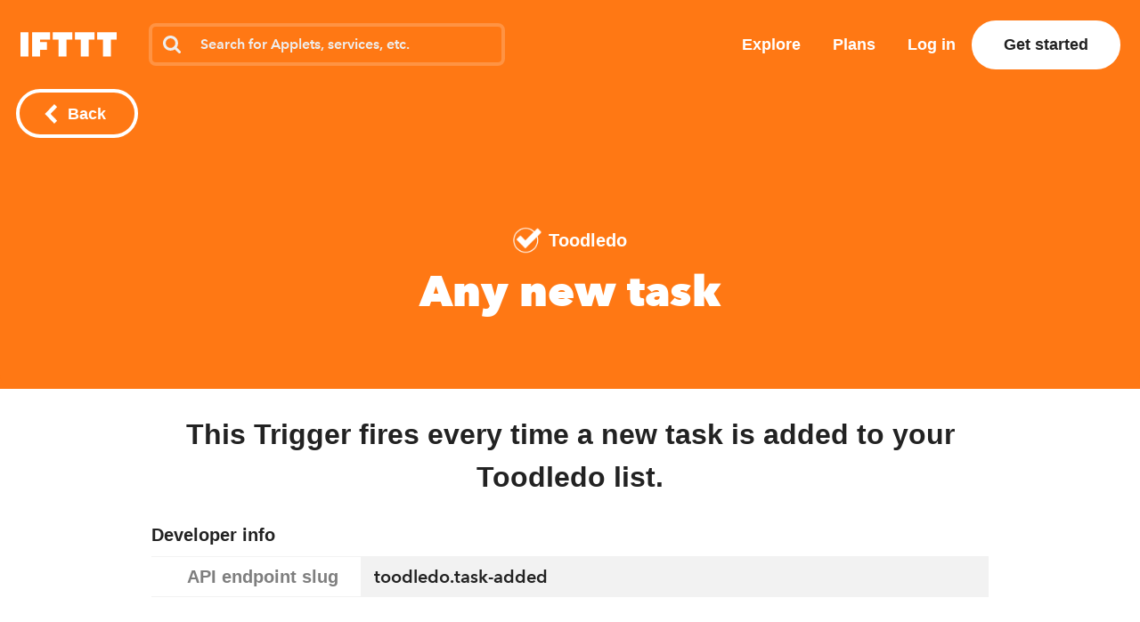

--- FILE ---
content_type: text/css
request_url: https://web-assets.ifttt.com/builds/assets/application-DP7DyKQh.css
body_size: 77134
content:
.infinite_footer__outer___IE965{z-index:-1;position:fixed;bottom:0;left:0}.infinite_footer__inner___IE965{width:100vw;height:40vh}@media (min-width:484px){.infinite_footer__outer___IE965{display:none}}.complete_icon__icon___m3hU6{font-weight:700;line-height:1.5}.complete_icon__in-circle___m3hU6{vertical-align:middle;width:3em;height:3em}.complete_icon__checkmark___m3hU6{transform-origin:50%}.complete_icon__checkmark-check___m3hU6{stroke:currentColor}.complete_icon__animate___m3hU6{stroke-dasharray:40;stroke-dashoffset:40px;animation:.375s .25s forwards complete_icon__stroke___m3hU6}@keyframes complete_icon__stroke___m3hU6{to{stroke-dashoffset:0}}.footer_button__button___TVrih{color:#fff;cursor:pointer;text-align:center;width:100%;padding:1.5em;font-size:1.25em;font-weight:700;display:block}.footer_button__button___TVrih:active,.footer_button__button___TVrih:focus{opacity:.8}.footer_button__button___TVrih:disabled{opacity:.4;cursor:default}.footer_button__button___TVrih::-moz-focus-inner{border:0}.configure_page__success-container___kG8_U{flex-grow:1;justify-content:center;align-items:center;width:100%;display:flex}.configure_page__success-circle___kG8_U{color:#f5f5f5;background-color:#70d600;border:.375em solid #f5f5f5;border-radius:3.5em;justify-content:center;align-items:center;width:7em;height:7em;animation:.25s configure_page__bounce-in___kG8_U;display:flex}@keyframes configure_page__bounce-in___kG8_U{0%{opacity:0;transform:scale3d(.95,.95,.95)}50%{opacity:1;transform:scale3d(1.05,1.05,1.05)}to{transform:scale(1)}}.landing_page__works-with___0SI_b{opacity:.8;flex-wrap:wrap;align-items:center;margin-top:0;font-weight:700;line-height:2;display:flex}.landing_page__works-with___0SI_b>*{margin-right:.5em}.landing_page__works-with___0SI_b>img{height:1.25em}.facebook_icon__icon___eItNr{width:1em;height:1em;margin-right:.5em;font-size:16px}a.sign_in_page__sso-button___zI4Ru{color:#fff;text-align:center;width:100%;padding:1em .5em;font-size:1.125em;font-weight:700;display:flex}a.sign_in_page__sso-button___zI4Ru+.sign_in_page__sso-button___zI4Ru{margin-top:1em}.sign_in_page__sso-button-facebook___zI4Ru{background-color:#3b579d}.sign_in_page__sso-button-content___zI4Ru{align-items:center;margin:auto;display:flex}.activation__link-menu___aCrwh{color:#222;cursor:pointer;font-weight:700;text-decoration:none}.activation__link-menu___aCrwh.activation__link-on-color___aCrwh{color:#fff}.activation__link-inline___aCrwh,.activation__activation___aCrwh .activation__service-activation-form___aCrwh .activation__live-channel-fields___aCrwh a{color:#222;cursor:pointer;font-size:1em;font-weight:700;text-decoration:underline}.activation__link-inline___aCrwh.activation__match-weight___aCrwh,.activation__activation___aCrwh .activation__service-activation-form___aCrwh .activation__live-channel-fields___aCrwh a.activation__match-weight___aCrwh{font-weight:inherit}.activation__link-standalone___aCrwh,.activation__link-caption___aCrwh{color:#09f;cursor:pointer;font-size:1rem;font-weight:700;text-decoration:none}.activation__link-caption___aCrwh{font-size:.7rem}.activation__small-applet-connect-button-wrapper___aCrwh{width:8.4em;margin:0 1.2em}.activation__connect-button-outline___aCrwh{border:3px solid #ffffffab;border-radius:2.5em}.activation__connect-button-outline___aCrwh:not(.activation__small-flavor___aCrwh) .activation__connect-button___aCrwh{cursor:pointer;border-radius:2.5em;width:23em;height:5em;margin:0 auto;position:relative;overflow:visible}.activation__connect-button-outline___aCrwh:not(.activation__small-flavor___aCrwh) .activation__connect-button___aCrwh .activation__alt-brand-color___aCrwh{background:#ffffff40!important}.activation__connect-button-outline___aCrwh:not(.activation__small-flavor___aCrwh) .activation__connect-button___aCrwh .activation__service-icon___aCrwh{z-index:990;border-radius:50%;flex-direction:row;justify-content:center;align-items:center;width:4.5em;height:4.5em;margin:0;display:flex;position:absolute;top:.23em;left:.3em;box-shadow:0 .361em .306em #2229}.activation__connect-button-outline___aCrwh:not(.activation__small-flavor___aCrwh) .activation__connect-button___aCrwh .activation__service-icon___aCrwh img{filter:grayscale();width:2em;height:2em}.activation__connect-button-outline___aCrwh:not(.activation__small-flavor___aCrwh) .activation__connect-button___aCrwh .activation__service-icon___aCrwh.activation__will-connect___aCrwh{opacity:1;transition:opacity .1s cubic-bezier(.455,.03,.515,.955),left .1s cubic-bezier(.455,.03,.515,.955)}.activation__connect-button-outline___aCrwh:not(.activation__small-flavor___aCrwh) .activation__connect-button___aCrwh .activation__service-icon___aCrwh.activation__will-disconnect___aCrwh{opacity:1;transition:opacity .8s cubic-bezier(.455,.03,.515,.955),left .8s cubic-bezier(.455,.03,.515,.955)}.activation__connect-button-outline___aCrwh:not(.activation__small-flavor___aCrwh) .activation__connect-button___aCrwh .activation__service-icon___aCrwh.activation__slide-in___aCrwh{opacity:0;left:.3em}.activation__connect-button-outline___aCrwh:not(.activation__small-flavor___aCrwh) .activation__connect-button___aCrwh .activation__service-icon___aCrwh.activation__connected___aCrwh{opacity:1;left:18.2em}.activation__connect-button-outline___aCrwh:not(.activation__small-flavor___aCrwh) .activation__connect-button___aCrwh .activation__service-icon___aCrwh.activation__slide-out___aCrwh{opacity:0;left:9.1em}.activation__connect-button-outline___aCrwh:not(.activation__small-flavor___aCrwh) .activation__connect-button___aCrwh .activation__service-icon___aCrwh.activation__did-slide___aCrwh{visibility:hidden}.activation__connect-button-outline___aCrwh:not(.activation__small-flavor___aCrwh) .activation__connect-button___aCrwh .activation__service-icon___aCrwh.activation__will-slide-from-middle___aCrwh{opacity:0;visibility:visible;left:9.1em}.activation__connect-button-outline___aCrwh:not(.activation__small-flavor___aCrwh) .activation__connect-button___aCrwh .activation__connect-cta___aCrwh{opacity:1;color:#fff;text-align:center;z-index:990;border-radius:2.5em;flex-direction:row;align-items:center;width:23em;height:100%;font-weight:700;transition:opacity 1.4s linear;display:flex;position:absolute;top:0;right:auto}.activation__connect-button-outline___aCrwh:not(.activation__small-flavor___aCrwh) .activation__connect-button___aCrwh .activation__connect-cta___aCrwh>div{color:#fff;text-align:center;justify-content:center;width:15.1em;margin-left:5.4em;display:flex}.activation__connect-button-outline___aCrwh:not(.activation__small-flavor___aCrwh) .activation__connect-button___aCrwh .activation__connect-cta___aCrwh>div>span{font-size:30px}.activation__connect-button-outline___aCrwh:not(.activation__small-flavor___aCrwh) .activation__connect-button___aCrwh .activation__connect-cta___aCrwh>div.activation__no-knob___aCrwh{width:23em;margin:0;margin:initial}.activation__connect-button-outline___aCrwh:not(.activation__small-flavor___aCrwh) .activation__connect-button___aCrwh .activation__connect-cta___aCrwh.activation__connected___aCrwh{justify-content:flex-end;display:flex}.activation__connect-button-outline___aCrwh:not(.activation__small-flavor___aCrwh) .activation__connect-button___aCrwh .activation__connect-cta___aCrwh.activation__connected___aCrwh>div{width:15.1em;margin-left:0;margin-right:5.4em}.activation__connect-button-outline___aCrwh:not(.activation__small-flavor___aCrwh) .activation__connect-button___aCrwh .activation__connect-cta___aCrwh.activation__with-animation___aCrwh{padding-left:1em}.activation__connect-button-outline___aCrwh:not(.activation__small-flavor___aCrwh) .activation__connect-button___aCrwh .activation__connect-cta___aCrwh.activation__with-animation___aCrwh>div{width:23em}.activation__connect-button-outline___aCrwh.activation__small-flavor___aCrwh{border-radius:1em;border:none!important;border:initial!important}.activation__connect-button-outline___aCrwh.activation__small-flavor___aCrwh .activation__connect-button___aCrwh{cursor:pointer;border-radius:1em;width:8.12em;height:2em;margin:0 auto;position:relative;overflow:visible}.activation__connect-button-outline___aCrwh.activation__small-flavor___aCrwh .activation__connect-button___aCrwh .activation__alt-brand-color___aCrwh{background:#ffffff40!important}.activation__connect-button-outline___aCrwh.activation__small-flavor___aCrwh .activation__connect-button___aCrwh .activation__service-icon___aCrwh{z-index:999;border-radius:50%;flex-direction:row;justify-content:center;align-items:center;width:1.55em;height:1.55em;margin:0;display:flex;position:absolute;top:.23em;left:.3em;box-shadow:0 .361em .306em #2229}.activation__connect-button-outline___aCrwh.activation__small-flavor___aCrwh .activation__connect-button___aCrwh .activation__service-icon___aCrwh img{filter:grayscale();width:2em;height:2em}.activation__connect-button-outline___aCrwh.activation__small-flavor___aCrwh .activation__connect-button___aCrwh .activation__service-icon___aCrwh.activation__connected___aCrwh{left:6.28em}.activation__connect-button-outline___aCrwh.activation__small-flavor___aCrwh .activation__connect-button___aCrwh .activation__connect-cta___aCrwh{opacity:1;color:#fff;text-align:center;z-index:999;border-radius:1em;flex-direction:row;align-items:center;width:8.12em;height:100%;font-weight:700;transition:opacity 1.4s linear;display:flex;position:absolute;top:0;right:auto}.activation__connect-button-outline___aCrwh.activation__small-flavor___aCrwh .activation__connect-button___aCrwh .activation__connect-cta___aCrwh>div{color:#fff;text-align:center;justify-content:center;width:4.67em;margin-left:2.45em}.activation__connect-button-outline___aCrwh.activation__small-flavor___aCrwh .activation__connect-button___aCrwh .activation__connect-cta___aCrwh.activation__connected___aCrwh{justify-content:flex-end}.activation__connect-button-outline___aCrwh.activation__small-flavor___aCrwh .activation__connect-button___aCrwh .activation__connect-cta___aCrwh.activation__connected___aCrwh>div{margin-left:0;margin-left:initial;margin-right:2.45em}.activation__connect-button-outline___aCrwh.activation__small-flavor___aCrwh .activation__connect-button___aCrwh .activation__connect-cta___aCrwh>div.activation__no-knob___aCrwh{width:8.12em;margin:0;margin:initial}.activation__connect-button-outline___aCrwh.activation__small-flavor___aCrwh .activation__connect-button___aCrwh .activation__connect-cta___aCrwh>div>span{font-size:14px;display:block}.activation__connect-button-outline___aCrwh.activation__small-flavor___aCrwh .activation__connect-button___aCrwh .activation__connect-cta___aCrwh.activation__with-animation___aCrwh{padding-left:1em}.activation__connect-button-outline___aCrwh.activation__small-flavor___aCrwh .activation__connect-button___aCrwh .activation__connect-cta___aCrwh.activation__with-animation___aCrwh>div{width:8.12em}.activation__connect-button-outline___aCrwh .activation__success-animation-container___aCrwh{z-index:995;opacity:1;background:0 0;width:7.5em;height:auto;max-height:5em;position:absolute;top:.5em;left:7.75em;overflow:hidden}.activation__connect-button-outline___aCrwh .activation__meter-container___aCrwh{z-index:996;background:0 0;border-radius:2.5em;width:23em;height:100%;margin-left:0;transition:opacity 1.3s linear;position:absolute;top:0;left:0;overflow:hidden}.activation__connect-button-outline___aCrwh .activation__meter-container___aCrwh:has(.activation__meter___aCrwh){opacity:1}.activation__connect-button-outline___aCrwh #activation__progress-meter___aCrwh{visibility:hidden;z-index:997;background-color:#414141;width:23em;height:100%;transition:width 2s linear;position:absolute;top:0;right:0}.activation__connect-button-outline___aCrwh #activation__progress-meter___aCrwh.activation__meter___aCrwh{visibility:visible;width:0;display:block}.activation__connect-button-outline___aCrwh .activation__status___aCrwh{color:#fff;background-color:#222;border-radius:2.5em;justify-content:center;align-items:center;position:relative;overflow:hidden}.activation__connect-button-outline___aCrwh .activation__status___aCrwh>span{z-index:1000}.activation__connect-button-outline___aCrwh .activation__fade-out___aCrwh{opacity:0}.activation__connect-button-outline___aCrwh .activation__opacity-1___aCrwh{opacity:1}@keyframes activation__slide-out-from-middle___aCrwh{0%{opacity:0;left:9.1em}to{opacity:1;left:18.2em}}@keyframes activation__fade-out-fade-in___aCrwh{0%{opacity:1}to{opacity:0}}.activation__connect-button-outline___aCrwh .activation__slide-out-from-middle___aCrwh{-webkit-animation-name:activation__slide-out-from-middle___aCrwh;-webkit-animation-duration:.6s;-webkit-animation-timing-function:cubic-bezier(.455,.03,.515,.955);-webkit-animation-delay:0;animation-name:activation__slide-out-from-middle___aCrwh;animation-duration:.6s;animation-timing-function:cubic-bezier(.455,.03,.515,.955);-webkit-animation-fill-mode:none;animation-delay:0;animation-fill-mode:none}.activation__connect-button-outline___aCrwh .activation__fade-out-fade-in___aCrwh{animation-name:activation__fade-out-fade-in___aCrwh;animation-duration:1.3s;animation-timing-function:linear;animation-delay:.1s;animation-fill-mode:none}button,.activation__button___aCrwh{font-family:Avenir Next,Avenir Next W01,Avenir,helvetica,arial,sans-serif}h1.activation__text-align-center___aCrwh,h2.activation__text-align-center___aCrwh,h3.activation__text-align-center___aCrwh,h4.activation__text-align-center___aCrwh,h5.activation__text-align-center___aCrwh,h6.activation__text-align-center___aCrwh{text-align:center}h1,h2.activation__alt-title___aCrwh{font-size:2.66667rem;font-weight:800;line-height:3.11111rem}h2,h3.activation__secondary-cta-header___aCrwh{font-size:1.77778rem;line-height:2.66667rem}.activation__txt-body-3___aCrwh:not(div),.activation__txt-body-3___aCrwh a:not([class^=button-]):not([class^=link-]),.activation__txt-body-3___aCrwh p,.activation__txt-body-3___aCrwh li{font-size:.888889rem;font-weight:600;line-height:1.55556rem}.activation__txt-body-1___aCrwh:not(div),.activation__txt-body-1___aCrwh a:not([class^=button-]):not([class^=link-]),.activation__txt-body-1___aCrwh p,.activation__txt-body-1___aCrwh li{font-size:1.77778rem;font-weight:600;line-height:2.44444rem}.activation__txt-body-2___aCrwh:not(div),.activation__txt-body-2___aCrwh a:not([class^=button-]):not([class^=link-]),.activation__txt-body-2___aCrwh p,.activation__txt-body-2___aCrwh li{font-size:1.33333rem;font-weight:600;line-height:1.77778rem}.activation__long-txt-body-2___aCrwh:not(div),.activation__activation___aCrwh .activation__service-activation-form___aCrwh .activation__live-channel-fields___aCrwh p:not(div),.activation__long-txt-body-2___aCrwh a:not([class^=button-]):not([class^=link-]),.activation__activation___aCrwh .activation__service-activation-form___aCrwh .activation__live-channel-fields___aCrwh p a:not([class^=button-]):not([class^=link-]),.activation__long-txt-body-2___aCrwh p,.activation__long-txt-body-2___aCrwh li,.activation__activation___aCrwh .activation__service-activation-form___aCrwh .activation__live-channel-fields___aCrwh p li{font-size:1.33333rem;font-weight:500;line-height:1.77778rem}.activation__long-txt-body-3___aCrwh:not(div),.activation__long-txt-body-3___aCrwh a:not([class^=button-]):not([class^=link-]),.activation__long-txt-body-3___aCrwh p,.activation__long-txt-body-3___aCrwh li{font-size:.888889rem;font-weight:500;line-height:1.55556rem}.activation__txt-caption___aCrwh:not(div),.activation__activation___aCrwh .activation__service-activation-form___aCrwh .activation__live-channel-fields___aCrwh .activation__helper-text___aCrwh:not(div),.activation__txt-caption___aCrwh a:not([class^=button-]):not([class^=link-]),.activation__activation___aCrwh .activation__service-activation-form___aCrwh .activation__live-channel-fields___aCrwh .activation__helper-text___aCrwh a:not([class^=button-]):not([class^=link-]),.activation__txt-caption___aCrwh p,.activation__activation___aCrwh .activation__service-activation-form___aCrwh .activation__live-channel-fields___aCrwh .activation__helper-text___aCrwh p,.activation__txt-caption___aCrwh li,.activation__activation___aCrwh .activation__service-activation-form___aCrwh .activation__live-channel-fields___aCrwh .activation__helper-text___aCrwh li{font-size:.777778rem;font-weight:600;line-height:1.55556rem}.activation__activation___aCrwh{flex-direction:column;align-items:center;margin:0 auto;display:flex}.activation__activation___aCrwh .activation__service-fields___aCrwh{flex-direction:column;align-items:center;display:flex}.activation__activation___aCrwh .activation__service-fields___aCrwh h1{text-align:center}.activation__activation___aCrwh .activation__service-activation-form___aCrwh .activation__live-channel-fields___aCrwh{flex-direction:column;align-items:center;max-width:420px;display:flex}.activation__activation___aCrwh .activation__service-activation-form___aCrwh .activation__live-channel-fields___aCrwh label{align-self:flex-start;margin-bottom:7px;font-size:16px;font-weight:700}.activation__activation___aCrwh .activation__service-activation-form___aCrwh .activation__live-channel-fields___aCrwh input.activation__after-send___aCrwh{color:#2cbe60;border-color:#2cbe60}.activation__activation___aCrwh .activation__service-activation-form___aCrwh .activation__live-channel-fields___aCrwh .activation__after-message___aCrwh{border-radius:4px;align-self:flex-start;width:100%;margin-top:10px;padding:10px 16px 4px;font-size:16px;font-weight:600;display:flex}.activation__activation___aCrwh .activation__service-activation-form___aCrwh .activation__live-channel-fields___aCrwh .activation__after-message___aCrwh span{padding-right:12px}.activation__activation___aCrwh .activation__service-activation-form___aCrwh .activation__live-channel-fields___aCrwh .activation__after-message___aCrwh.activation__send___aCrwh{color:#2cbe60;background-color:#2cbe6026}.activation__activation___aCrwh .activation__service-activation-form___aCrwh .activation__live-channel-fields___aCrwh .activation__after-message___aCrwh.activation__send___aCrwh svg{width:22px;height:22px;display:block}.activation__activation___aCrwh .activation__service-activation-form___aCrwh .activation__live-channel-fields___aCrwh .activation__after-message___aCrwh.activation__send___aCrwh svg path{fill:#2cbe60}.activation__activation___aCrwh .activation__service-activation-form___aCrwh .activation__live-channel-fields___aCrwh .activation__after-message___aCrwh.activation__submit___aCrwh{color:#d0011b;background-color:#eed4d4}.activation__activation___aCrwh .activation__service-activation-form___aCrwh .activation__live-channel-fields___aCrwh .activation__activation-field-entry___aCrwh{margin-top:32px}.activation__activation___aCrwh .activation__service-activation-form___aCrwh .activation__live-channel-fields___aCrwh .activation__activation-field-entry___aCrwh.activation__error___aCrwh{color:#d0011b}.activation__activation___aCrwh .activation__service-activation-form___aCrwh .activation__live-channel-fields___aCrwh .activation__form-description___aCrwh{text-align:left;align-self:flex-start;margin-bottom:0}.activation__activation___aCrwh .activation__service-activation-form___aCrwh .activation__live-channel-fields___aCrwh .activation__helper-text___aCrwh{color:#666;margin:.5em 0 0;font-weight:500}.activation__activation___aCrwh .activation__service-activation-form___aCrwh .activation__live-channel-fields___aCrwh .activation__send-pin___aCrwh{margin-top:42px}.activation__activation___aCrwh .activation__service-activation-form___aCrwh .activation__live-channel-fields___aCrwh .activation__horizontal-ctas___aCrwh{flex-direction:row;justify-content:space-between;align-items:center;width:100%;margin-top:28px;display:flex}.activation__activation___aCrwh .activation__service-activation-form___aCrwh .activation__live-channel-fields___aCrwh .activation__horizontal-ctas___aCrwh input{cursor:pointer;display:flex}.activation__activation___aCrwh .activation__service-activation-form___aCrwh .activation__live-channel-fields___aCrwh .activation__horizontal-ctas___aCrwh button.activation__disabled___aCrwh{cursor:default}@media (max-width:1443px){.activation__connect-button-outline___aCrwh:not(.activation__small-flavor___aCrwh) .activation__connect-button___aCrwh .activation__service-icon___aCrwh img,.activation__connect-button-outline___aCrwh.activation__small-flavor___aCrwh .activation__connect-button___aCrwh .activation__service-icon___aCrwh img{width:40px;height:40px}html:not(.activation__ignore-media-queries___aCrwh),body:not(.activation__ignore-media-queries___aCrwh){font-size:18px}}@media (max-width:963px){.activation__connect-button-outline___aCrwh:not(.activation__small-flavor___aCrwh) .activation__connect-button___aCrwh .activation__connect-cta___aCrwh>div>span{font-size:28px}}@media (max-width:723px){.activation__connect-button-outline___aCrwh:not(.activation__small-flavor___aCrwh) .activation__connect-button___aCrwh .activation__service-icon___aCrwh img{width:32px;height:32px}.activation__connect-button-outline___aCrwh:not(.activation__small-flavor___aCrwh) .activation__connect-button___aCrwh .activation__connect-cta___aCrwh>div>span{font-size:22px}.activation__connect-button-outline___aCrwh.activation__small-flavor___aCrwh .activation__connect-button___aCrwh .activation__service-icon___aCrwh img{width:32px;height:32px}}@media (max-width:483px){html:not(.activation__ignore-media-queries___aCrwh),body:not(.activation__ignore-media-queries___aCrwh){font-size:16px}h1,h2.activation__alt-title___aCrwh{font-size:2rem;line-height:2.375rem}h2,h3.activation__secondary-cta-header___aCrwh{font-size:1.75rem;font-weight:700;line-height:2rem}}.step_details__overview___YaBP7{cursor:pointer;justify-content:space-between;align-items:center;display:flex}.step_details__overview___YaBP7 .step_details__step-name___YaBP7{align-items:center;display:flex}.step_details__overview___YaBP7 .step_details__step-name___YaBP7 h4{margin-top:-1em;margin-bottom:.1em}.step_details__overview___YaBP7 .step_details__icon___YaBP7{z-index:1;border-radius:50%;justify-content:center;align-items:center;width:2.79em;height:2.79em;margin-right:1.32em;display:flex}.step_details__overview___YaBP7 .step_details__icon___YaBP7 img{width:1.78em;height:1.78em}.step_details__overview___YaBP7 .step_details__icon___YaBP7 img[alt=Filter\ icon]{filter:invert()}.step_details__overview___YaBP7 .step_details__icon___YaBP7 svg{color:#fff;width:1.6em;height:1.6em;margin-top:5px;margin-left:2px}.step_details__details-row___YaBP7{min-height:3.5em;margin-top:-.67em;display:flex}.step_details__details-row___YaBP7 .step_details__details-container___YaBP7{width:100%}.step_details__details-row___YaBP7.step_details__open___YaBP7 .step_details__subheader___YaBP7{border-bottom:1px solid #0000000d;padding-bottom:1em}.step_details__details-row___YaBP7 .step_details__subheader___YaBP7{cursor:pointer;margin-top:-1.65em}.step_details__details-row___YaBP7 .step_details__subheader___YaBP7 p{margin-bottom:0;padding-right:2em}.step_details__details-row___YaBP7 .step_details__subheader___YaBP7 .step_details__timestamp___YaBP7{color:#999;align-items:center;margin-left:.5em;display:flex}.step_details__details-row___YaBP7 .step_details__subheader___YaBP7 .step_details__timestamp___YaBP7 .step_details__dot___YaBP7{background-color:#999;border-radius:50%;width:.35em;height:.35em;margin-right:.57em}.step_details__details-row___YaBP7 .step_details__subheader___YaBP7 .step_details__timestamp___YaBP7.step_details__error___YaBP7{color:#d0011b}.step_details__details-row___YaBP7 .step_details__subheader___YaBP7 .step_details__timestamp___YaBP7.step_details__error___YaBP7 .step_details__dot___YaBP7{background-color:#d0011b}.step_details__details-row___YaBP7 .step_details__subheader___YaBP7 .step_details__timestamp___YaBP7.step_details__error___YaBP7 .step_details__dot___YaBP7.step_details__open___YaBP7{background-color:#0000;background-color:initial;border:1px solid #d0011b}.step_details__details-row___YaBP7 dl.step_details__details___YaBP7 .step_details__message___YaBP7{color:#fff;background-color:#d0011b;border-radius:10px;margin-bottom:.8em;padding:.89em}.step_details__details-row___YaBP7 dl.step_details__details___YaBP7 .step_details__message___YaBP7 .step_details__title___YaBP7{color:#fff9;margin-bottom:.8em;font-size:16px}.step_details__details-row___YaBP7 dl.step_details__details___YaBP7 .step_details__detail-pair___YaBP7{margin-top:.89em;margin-bottom:.89em}.step_details__details-row___YaBP7 dl.step_details__details___YaBP7 .step_details__detail-pair___YaBP7 dt{font-weight:700}.step_details__details-row___YaBP7 dl.step_details__details___YaBP7 .step_details__detail-pair___YaBP7 dd{word-break:break-all;margin-top:.5em;margin-left:0;font-size:16px}.step_details__details-row___YaBP7 dl.step_details__details___YaBP7 .step_details__detail-pair___YaBP7 dd.step_details__empty___YaBP7{color:#00000080}.step_details__details-row___YaBP7 dl.step_details__details___YaBP7 .step_details__detail-pair___YaBP7 dd .step_details__unfiltered___YaBP7{color:#00000040;word-break:break-word;font-size:14px}.step_details__details-row___YaBP7 .step_details__gutter___YaBP7{margin-left:1.395em;margin-right:2.715em}.step_details__details-row___YaBP7 .step_details__gutter___YaBP7.step_details__guideline___YaBP7{border-left:4px solid #eee;border-right:4px solid #eee;margin-left:calc(1.395em - 4px);margin-right:calc(2.715em - 3px);padding-bottom:1.78em}@media (max-width:723px){.step_details__details-row___YaBP7 .step_details__gutter___YaBP7.step_details__guideline___YaBP7{border-left:2px solid #eee;border-right:2px solid #eee;margin-left:calc(1.395em - 2px);margin-right:calc(2.715em - 1px)}}.styles__activity-steps___oeaQH{width:100%;margin-top:32px}.sms_form__sms-form___gas8Z .sms_form__field___gas8Z{width:85%;margin:0 auto}.sms_form__sms-form___gas8Z .sms_form__field___gas8Z label{color:#333;padding-bottom:.5em}.sms_form__sms-form___gas8Z .sms_form__field___gas8Z label.sms_form__error-message___gas8Z{color:#d0011b;width:100%}.sms_form__sms-form___gas8Z .sms_form__sms-form-submit___gas8Z{margin:1em auto}.sms_form__sms-form___gas8Z .sms_form__svg-icon-mobile-alert___gas8Z svg{cursor:pointer;width:8em;height:auto}.sms_form__sms-form___gas8Z .sms_form__svg-icon-mobile-alert___gas8Z svg:first-child{padding-right:.5em}.error_message__error-message___rB_t3{color:#fff;background-color:#d0011b;border-radius:10px;align-items:center;width:100%;margin-top:.5em;margin-bottom:.5em;padding:.75em .5em;font-size:.875em;font-weight:700;display:inline-flex}.error_message__error-message___rB_t3 svg{min-width:24px;min-height:24px;margin-right:1em}button,.ingredient_listbox__button___rlD7n{font-family:Avenir Next,Avenir Next W01,Avenir,helvetica,arial,sans-serif}h1.ingredient_listbox__text-align-center___rlD7n,h2.ingredient_listbox__text-align-center___rlD7n,h3.ingredient_listbox__text-align-center___rlD7n,h4.ingredient_listbox__text-align-center___rlD7n,h5.ingredient_listbox__text-align-center___rlD7n,h6.ingredient_listbox__text-align-center___rlD7n{text-align:center}h1,h2.ingredient_listbox__alt-title___rlD7n{font-size:2.66667rem;font-weight:800;line-height:3.11111rem}h2,h3.ingredient_listbox__secondary-cta-header___rlD7n{font-size:1.77778rem;line-height:2.66667rem}.ingredient_listbox__ingredient-combo-container___rlD7n{font-family:Menlo,SFMono-Regular,Consolas,Liberation Mono,monospace}.ingredient_listbox__ingredient-combo-container___rlD7n header{white-space:nowrap;flex-direction:row;justify-content:space-between;align-items:center;font-size:16px;font-weight:700;display:flex;overflow:hidden}.ingredient_listbox__ingredient-combo-container___rlD7n header span.ingredient_listbox__header-name___rlD7n{margin-right:1em;line-height:24px}.ingredient_listbox__ingredient-combo-container___rlD7n header span.ingredient_listbox__service-list___rlD7n{flex-direction:row;align-items:center;display:flex}.ingredient_listbox__ingredient-combo-container___rlD7n header span.ingredient_listbox__service-list___rlD7n a{cursor:pointer;margin-right:8px;line-height:0}.ingredient_listbox__ingredient-combo-container___rlD7n header span.ingredient_listbox__service-list___rlD7n a:last-of-type{margin-right:0}.ingredient_listbox__ingredient-combo-container___rlD7n header span.ingredient_listbox__service-list___rlD7n a img{filter:invert();width:22px;height:22px}.ingredient_listbox__ingredient-combo-container___rlD7n ul.ingredient_listbox__ingredient-combobox___rlD7n{cursor:pointer;background-color:#eee;border-radius:8px;height:44px;padding:8px 16px 8px 20px;font-size:12px}.ingredient_listbox__ingredient-combo-container___rlD7n ul.ingredient_listbox__ingredient-combobox___rlD7n li{height:28px;line-height:28px}.ingredient_listbox__ingredient-combo-container___rlD7n ul.ingredient_listbox__ingredient-combobox___rlD7n li.ingredient_listbox__placeholder___rlD7n{justify-content:space-between;align-items:center;display:flex}.ingredient_listbox__ingredient-combo-container___rlD7n ul.ingredient_listbox__ingredient-combobox___rlD7n li.ingredient_listbox__placeholder___rlD7n span:last-of-type{display:flex}.ingredient_listbox__ingredient-combo-container___rlD7n ul.ingredient_listbox__ingredient-combobox___rlD7n li.ingredient_listbox__placeholder___rlD7n svg{width:10px}.ingredient_listbox__ingredient-combo-container___rlD7n ul.ingredient_listbox__ingredient-combobox___rlD7n li.ingredient_listbox__service___rlD7n{margin-top:16px;font-weight:700}.ingredient_listbox__ingredient-combo-container___rlD7n ul.ingredient_listbox__ingredient-combobox___rlD7n li.ingredient_listbox__service-options___rlD7n{height:100%;margin-left:8px}.ingredient_listbox__ingredient-combo-container___rlD7n ul.ingredient_listbox__ingredient-combobox___rlD7n li.ingredient_listbox__service-options___rlD7n li{margin-bottom:8px;position:relative}.ingredient_listbox__ingredient-combo-container___rlD7n ul.ingredient_listbox__ingredient-combobox___rlD7n.ingredient_listbox__opened___rlD7n{cursor:default;height:100%}.ingredient_listbox__ingredient-combo-container___rlD7n ul.ingredient_listbox__ingredient-combobox___rlD7n.ingredient_listbox__opened___rlD7n li.ingredient_listbox__placeholder___rlD7n{cursor:pointer}.ingredient_listbox__ingredient-combo-container___rlD7n ul.ingredient_listbox__ingredient-combobox___rlD7n.ingredient_listbox__opened___rlD7n li.ingredient_listbox__placeholder___rlD7n svg{width:14px}.ingredient_listbox__ingredient-combo-container___rlD7n ul.ingredient_listbox__ingredient-combobox___rlD7n.ingredient_listbox__opened___rlD7n li.ingredient_listbox__service-options___rlD7n ul>li input[type=text]{white-space:nowrap;text-overflow:ellipsis;background-color:#0000;border:none;border-radius:0;padding:0 2em 0 0;font-family:Menlo,SFMono-Regular,Consolas,Liberation Mono,monospace;font-size:12px;font-weight:500;line-height:28px;overflow:hidden}.ingredient_listbox__ingredient-combo-container___rlD7n ul.ingredient_listbox__ingredient-combobox___rlD7n.ingredient_listbox__opened___rlD7n li.ingredient_listbox__service-options___rlD7n ul>li input[type=text]::-moz-selection{background:#badefe}.ingredient_listbox__ingredient-combo-container___rlD7n ul.ingredient_listbox__ingredient-combobox___rlD7n.ingredient_listbox__opened___rlD7n li.ingredient_listbox__service-options___rlD7n ul>li input[type=text]::selection{background:#badefe}@media (max-width:1443px){html:not(.ingredient_listbox__ignore-media-queries___rlD7n),body:not(.ingredient_listbox__ignore-media-queries___rlD7n){font-size:18px}}@media (max-width:483px){html:not(.ingredient_listbox__ignore-media-queries___rlD7n),body:not(.ingredient_listbox__ignore-media-queries___rlD7n){font-size:16px}h1,h2.ingredient_listbox__alt-title___rlD7n{font-size:2rem;line-height:2.375rem}h2,h3.ingredient_listbox__secondary-cta-header___rlD7n{font-size:1.75rem;font-weight:700;line-height:2rem}}button,.generator_modal__button___4Ma7k{font-family:Avenir Next,Avenir Next W01,Avenir,helvetica,arial,sans-serif}h1.generator_modal__text-align-center___4Ma7k,h2.generator_modal__text-align-center___4Ma7k,h3.generator_modal__text-align-center___4Ma7k,h4.generator_modal__text-align-center___4Ma7k,h5.generator_modal__text-align-center___4Ma7k,h6.generator_modal__text-align-center___4Ma7k{text-align:center}h1,h2.generator_modal__alt-title___4Ma7k{font-size:2.66667rem;font-weight:800;line-height:3.11111rem}h2,h3.generator_modal__secondary-cta-header___4Ma7k{font-size:1.77778rem;line-height:2.66667rem}.generator_modal__modal-container___4Ma7k .modal .modal-content{text-align:left;overflow-y:hidden}.generator_modal__modal-container___4Ma7k .modal .modal-content .section{padding:32px}.generator_modal__modal-container___4Ma7k .modal .modal-content .section h3{max-width:none;margin-bottom:2rem}.generator_modal__modal-container___4Ma7k.generator_modal__between_certain_time___4Ma7k .modal .modal-content{max-width:919px}.generator_modal__modal-container___4Ma7k.generator_modal__run_or_skip_on_a_certain_day___4Ma7k .modal .modal-content{width:640px}.generator_modal__modal-container___4Ma7k.generator_modal__check_for_a_keyword___4Ma7k .modal .modal-content{width:827px}.generator_modal__modal-container___4Ma7k.generator_modal__check_for_a_keyword___4Ma7k .generator_modal__helper-text___4Ma7k{font-size:14px!important}.generator_modal__modal-container___4Ma7k .generator_modal__helper-text___4Ma7k{font-size:16px;font-weight:600;line-height:1.55556rem}.generator_modal__modal-container___4Ma7k .generator_modal__helper-text___4Ma7k a{font-weight:700;text-decoration:underline}.generator_modal__modal-container___4Ma7k .generator_modal__template___4Ma7k{text-align:center;background:#eee;border-radius:10px;width:100%;padding:16px 32px;font-family:Menlo,SFMono-Regular,Consolas,Liberation Mono,monospace}.generator_modal__modal-container___4Ma7k .generator_modal__template___4Ma7k select,.generator_modal__modal-container___4Ma7k .generator_modal__template___4Ma7k input[type=text]{width:auto;margin:.5em;font-family:Menlo,SFMono-Regular,Consolas,Liberation Mono,monospace;font-size:14px;font-weight:400}.generator_modal__ai-generator-modal___4Ma7k .modal .modal-content{max-width:736px;overflow-y:hidden}.generator_modal__ai-generator-modal___4Ma7k .modal .modal-content .section{text-align:left;flex-direction:column;gap:32px;display:flex}.generator_modal__ai-generator-modal___4Ma7k .modal .modal-content .section h3{color:#222;max-width:none;margin:0;font-size:24px;font-weight:700;line-height:32px}.generator_modal__ai-generator-modal___4Ma7k .modal .modal-content .section p{color:#222;text-align:left;margin:0;font-size:16px;font-weight:600;line-height:24px}.generator_modal__ai-generator-modal___4Ma7k .generator_modal__form-container___4Ma7k{flex-direction:column;gap:32px;display:flex;position:relative}.generator_modal__ai-generator-modal___4Ma7k .generator_modal__connector-line___4Ma7k{z-index:0;background:#eee;width:4px;height:472px;position:absolute;top:0;left:50%;transform:translate(-50%)}.generator_modal__ai-generator-modal___4Ma7k .generator_modal__field-wrapper___4Ma7k{z-index:1;position:relative}.generator_modal__ai-generator-modal___4Ma7k .generator_modal__field-container___4Ma7k{box-sizing:border-box;background:#eee;border-radius:10px;flex-direction:column;gap:4px;padding:16px;display:flex}.generator_modal__ai-generator-modal___4Ma7k .generator_modal__field-label___4Ma7k{color:#222;text-align:left;font-size:16px;font-weight:700;line-height:24px}.generator_modal__ai-generator-modal___4Ma7k .generator_modal__textarea___4Ma7k{box-sizing:border-box;color:#222;resize:vertical;background:#fff;border:none;border-radius:8px;width:100%;min-height:auto;padding:16px 24px 16px 20px;font-weight:700;line-height:24px;margin:0!important;font-size:16px!important}.generator_modal__ai-generator-modal___4Ma7k .generator_modal__textarea___4Ma7k::placeholder{color:#999;font-size:16px;font-weight:700}.generator_modal__ai-generator-modal___4Ma7k .generator_modal__textarea___4Ma7k:focus{outline-offset:2px;outline:2px solid #09f}.generator_modal__ai-generator-modal___4Ma7k .generator_modal__textarea___4Ma7k[readonly]{cursor:default;background:#fff}.generator_modal__ai-generator-modal___4Ma7k .generator_modal__textarea___4Ma7k.generator_modal__code-font___4Ma7k{color:#222;font-family:Menlo,SFMono-Regular,Consolas,Liberation Mono,monospace;font-weight:400;line-height:28px;font-size:14px!important}.generator_modal__ai-generator-modal___4Ma7k .generator_modal__textarea___4Ma7k.generator_modal__code-font___4Ma7k::placeholder{font-family:Menlo,SFMono-Regular,Consolas,Liberation Mono,monospace;font-size:14px;font-weight:400;line-height:28px}.generator_modal__ai-generator-modal___4Ma7k .generator_modal__textarea___4Ma7k.generator_modal__loading___4Ma7k{background:#fff9}.generator_modal__ai-generator-modal___4Ma7k .generator_modal__button-row___4Ma7k{justify-content:flex-end;gap:8px;margin-top:16px;display:flex}.generator_modal__ai-generator-modal___4Ma7k .generator_modal__copy-button___4Ma7k,.generator_modal__ai-generator-modal___4Ma7k .generator_modal__generate-button___4Ma7k{color:#fff;cursor:pointer;background:#222;border:none;border-radius:100px;padding:4px 40px;font-size:16px;font-weight:700;line-height:48px;transition:background-color .2s}.generator_modal__ai-generator-modal___4Ma7k .generator_modal__copy-button___4Ma7k:hover:not(:disabled),.generator_modal__ai-generator-modal___4Ma7k .generator_modal__generate-button___4Ma7k:hover:not(:disabled){background:#333}.generator_modal__ai-generator-modal___4Ma7k .generator_modal__copy-button___4Ma7k:disabled,.generator_modal__ai-generator-modal___4Ma7k .generator_modal__generate-button___4Ma7k:disabled,.generator_modal__ai-generator-modal___4Ma7k .generator_modal__disabled___4Ma7k.generator_modal__copy-button___4Ma7k,.generator_modal__ai-generator-modal___4Ma7k .generator_modal__disabled___4Ma7k.generator_modal__generate-button___4Ma7k{cursor:not-allowed;background:#999}.generator_modal__ai-generator-modal___4Ma7k .generator_modal__actions___4Ma7k{justify-content:flex-end;align-items:center;gap:24px;margin-top:16px;display:flex}.generator_modal__ai-generator-modal___4Ma7k .generator_modal__close-button___4Ma7k{color:#222;cursor:pointer;background:0 0;border:none;padding:0;font-size:16px;font-weight:700;line-height:24px;transition:opacity .2s}.generator_modal__ai-generator-modal___4Ma7k .generator_modal__close-button___4Ma7k:hover{opacity:.8}@media (max-width:1443px){html:not(.generator_modal__ignore-media-queries___4Ma7k),body:not(.generator_modal__ignore-media-queries___4Ma7k){font-size:18px}}@media (max-width:951px){.generator_modal__modal-container___4Ma7k.generator_modal__between_certain_time___4Ma7k .modal .modal-content{margin-left:20px;margin-right:20px}}@media (max-width:768px){.generator_modal__ai-generator-modal___4Ma7k .modal .modal-content{margin-left:20px;margin-right:20px}}@media (max-width:483px){html:not(.generator_modal__ignore-media-queries___4Ma7k),body:not(.generator_modal__ignore-media-queries___4Ma7k){font-size:16px}h1,h2.generator_modal__alt-title___4Ma7k{font-size:2rem;line-height:2.375rem}h2,h3.generator_modal__secondary-cta-header___4Ma7k{font-size:1.75rem;font-weight:700;line-height:2rem}}.filter_code__filter-code___XwqLa{flex-direction:row;justify-content:flex-start;align-items:flex-start;width:100%;height:calc(100vh - 120px);padding:0 1.125em;font-size:1em;display:flex;overflow-y:hidden}.filter_code__filter-code___XwqLa .filter_code__left-panel___XwqLa,.filter_code__filter-code___XwqLa .filter_code__right-panel___XwqLa{padding-top:1.25em}.filter_code__filter-code___XwqLa .filter_code__left-panel___XwqLa{border-right:1px solid #eee;flex-direction:column;width:66.6667%;padding-left:1.125em;padding-right:20px;display:flex}.filter_code__filter-code___XwqLa .filter_code__right-panel___XwqLa{width:33.3333%;height:100%;padding-left:20px;padding-right:1.125em;overflow-y:auto}.filter_code__filter-code___XwqLa .filter_code__cta___XwqLa{position:absolute;top:1.55em;right:2.25em}.filter_code__filter-code___XwqLa .filter_code__generators___XwqLa ul li{align-items:center;gap:.35em;display:flex}.filter_code__filter-code___XwqLa .filter_code__generators___XwqLa ul li>a{font-size:.7em}.filter_code__filter-code___XwqLa .filter_code__generators___XwqLa .filter_code__proPlusBadge___XwqLa{flex-shrink:0;align-items:center;display:inline-flex}.filter_code__filter-code___XwqLa .filter_code__generators___XwqLa .filter_code__proPlusBadge___XwqLa svg{height:18px;display:block}.header__small-applet-connect-button-wrapper____W9ec{width:8.4em;margin:0 1.2em}.header__connect-button-outline____W9ec{border:3px solid #ffffffab;border-radius:2.5em}.header__connect-button-outline____W9ec:not(.header__small-flavor____W9ec) .header__connect-button____W9ec{cursor:pointer;border-radius:2.5em;width:23em;height:5em;margin:0 auto;position:relative;overflow:visible}.header__connect-button-outline____W9ec:not(.header__small-flavor____W9ec) .header__connect-button____W9ec .header__alt-brand-color____W9ec{background:#ffffff40!important}.header__connect-button-outline____W9ec:not(.header__small-flavor____W9ec) .header__connect-button____W9ec .header__service-icon____W9ec{z-index:990;border-radius:50%;flex-direction:row;justify-content:center;align-items:center;width:4.5em;height:4.5em;margin:0;display:flex;position:absolute;top:.23em;left:.3em;box-shadow:0 .361em .306em #2229}.header__connect-button-outline____W9ec:not(.header__small-flavor____W9ec) .header__connect-button____W9ec .header__service-icon____W9ec img{filter:grayscale();width:2em;height:2em}.header__connect-button-outline____W9ec:not(.header__small-flavor____W9ec) .header__connect-button____W9ec .header__service-icon____W9ec.header__will-connect____W9ec{opacity:1;transition:opacity .1s cubic-bezier(.455,.03,.515,.955),left .1s cubic-bezier(.455,.03,.515,.955)}.header__connect-button-outline____W9ec:not(.header__small-flavor____W9ec) .header__connect-button____W9ec .header__service-icon____W9ec.header__will-disconnect____W9ec{opacity:1;transition:opacity .8s cubic-bezier(.455,.03,.515,.955),left .8s cubic-bezier(.455,.03,.515,.955)}.header__connect-button-outline____W9ec:not(.header__small-flavor____W9ec) .header__connect-button____W9ec .header__service-icon____W9ec.header__slide-in____W9ec{opacity:0;left:.3em}.header__connect-button-outline____W9ec:not(.header__small-flavor____W9ec) .header__connect-button____W9ec .header__service-icon____W9ec.header__connected____W9ec{opacity:1;left:18.2em}.header__connect-button-outline____W9ec:not(.header__small-flavor____W9ec) .header__connect-button____W9ec .header__service-icon____W9ec.header__slide-out____W9ec{opacity:0;left:9.1em}.header__connect-button-outline____W9ec:not(.header__small-flavor____W9ec) .header__connect-button____W9ec .header__service-icon____W9ec.header__did-slide____W9ec{visibility:hidden}.header__connect-button-outline____W9ec:not(.header__small-flavor____W9ec) .header__connect-button____W9ec .header__service-icon____W9ec.header__will-slide-from-middle____W9ec{opacity:0;visibility:visible;left:9.1em}.header__connect-button-outline____W9ec:not(.header__small-flavor____W9ec) .header__connect-button____W9ec .header__connect-cta____W9ec{opacity:1;color:#fff;text-align:center;z-index:990;border-radius:2.5em;flex-direction:row;align-items:center;width:23em;height:100%;font-weight:700;transition:opacity 1.4s linear;display:flex;position:absolute;top:0;right:auto}.header__connect-button-outline____W9ec:not(.header__small-flavor____W9ec) .header__connect-button____W9ec .header__connect-cta____W9ec>div{color:#fff;text-align:center;justify-content:center;width:15.1em;margin-left:5.4em;display:flex}.header__connect-button-outline____W9ec:not(.header__small-flavor____W9ec) .header__connect-button____W9ec .header__connect-cta____W9ec>div>span{font-size:30px}.header__connect-button-outline____W9ec:not(.header__small-flavor____W9ec) .header__connect-button____W9ec .header__connect-cta____W9ec>div.header__no-knob____W9ec{width:23em;margin:0;margin:initial}.header__connect-button-outline____W9ec:not(.header__small-flavor____W9ec) .header__connect-button____W9ec .header__connect-cta____W9ec.header__connected____W9ec{justify-content:flex-end;display:flex}.header__connect-button-outline____W9ec:not(.header__small-flavor____W9ec) .header__connect-button____W9ec .header__connect-cta____W9ec.header__connected____W9ec>div{width:15.1em;margin-left:0;margin-right:5.4em}.header__connect-button-outline____W9ec:not(.header__small-flavor____W9ec) .header__connect-button____W9ec .header__connect-cta____W9ec.header__with-animation____W9ec{padding-left:1em}.header__connect-button-outline____W9ec:not(.header__small-flavor____W9ec) .header__connect-button____W9ec .header__connect-cta____W9ec.header__with-animation____W9ec>div{width:23em}.header__connect-button-outline____W9ec.header__small-flavor____W9ec{border-radius:1em;border:none!important;border:initial!important}.header__connect-button-outline____W9ec.header__small-flavor____W9ec .header__connect-button____W9ec{cursor:pointer;border-radius:1em;width:8.12em;height:2em;margin:0 auto;position:relative;overflow:visible}.header__connect-button-outline____W9ec.header__small-flavor____W9ec .header__connect-button____W9ec .header__alt-brand-color____W9ec{background:#ffffff40!important}.header__connect-button-outline____W9ec.header__small-flavor____W9ec .header__connect-button____W9ec .header__service-icon____W9ec{z-index:999;border-radius:50%;flex-direction:row;justify-content:center;align-items:center;width:1.55em;height:1.55em;margin:0;display:flex;position:absolute;top:.23em;left:.3em;box-shadow:0 .361em .306em #2229}.header__connect-button-outline____W9ec.header__small-flavor____W9ec .header__connect-button____W9ec .header__service-icon____W9ec img{filter:grayscale();width:2em;height:2em}.header__connect-button-outline____W9ec.header__small-flavor____W9ec .header__connect-button____W9ec .header__service-icon____W9ec.header__connected____W9ec{left:6.28em}.header__connect-button-outline____W9ec.header__small-flavor____W9ec .header__connect-button____W9ec .header__connect-cta____W9ec{opacity:1;color:#fff;text-align:center;z-index:999;border-radius:1em;flex-direction:row;align-items:center;width:8.12em;height:100%;font-weight:700;transition:opacity 1.4s linear;display:flex;position:absolute;top:0;right:auto}.header__connect-button-outline____W9ec.header__small-flavor____W9ec .header__connect-button____W9ec .header__connect-cta____W9ec>div{color:#fff;text-align:center;justify-content:center;width:4.67em;margin-left:2.45em}.header__connect-button-outline____W9ec.header__small-flavor____W9ec .header__connect-button____W9ec .header__connect-cta____W9ec.header__connected____W9ec{justify-content:flex-end}.header__connect-button-outline____W9ec.header__small-flavor____W9ec .header__connect-button____W9ec .header__connect-cta____W9ec.header__connected____W9ec>div{margin-left:0;margin-left:initial;margin-right:2.45em}.header__connect-button-outline____W9ec.header__small-flavor____W9ec .header__connect-button____W9ec .header__connect-cta____W9ec>div.header__no-knob____W9ec{width:8.12em;margin:0;margin:initial}.header__connect-button-outline____W9ec.header__small-flavor____W9ec .header__connect-button____W9ec .header__connect-cta____W9ec>div>span{font-size:14px;display:block}.header__connect-button-outline____W9ec.header__small-flavor____W9ec .header__connect-button____W9ec .header__connect-cta____W9ec.header__with-animation____W9ec{padding-left:1em}.header__connect-button-outline____W9ec.header__small-flavor____W9ec .header__connect-button____W9ec .header__connect-cta____W9ec.header__with-animation____W9ec>div{width:8.12em}.header__connect-button-outline____W9ec .header__success-animation-container____W9ec{z-index:995;opacity:1;background:0 0;width:7.5em;height:auto;max-height:5em;position:absolute;top:.5em;left:7.75em;overflow:hidden}.header__connect-button-outline____W9ec .header__meter-container____W9ec{z-index:996;background:0 0;border-radius:2.5em;width:23em;height:100%;margin-left:0;transition:opacity 1.3s linear;position:absolute;top:0;left:0;overflow:hidden}.header__connect-button-outline____W9ec .header__meter-container____W9ec:has(.header__meter____W9ec){opacity:1}.header__connect-button-outline____W9ec #header__progress-meter____W9ec{visibility:hidden;z-index:997;background-color:#414141;width:23em;height:100%;transition:width 2s linear;position:absolute;top:0;right:0}.header__connect-button-outline____W9ec #header__progress-meter____W9ec.header__meter____W9ec{visibility:visible;width:0;display:block}.header__connect-button-outline____W9ec .header__status____W9ec{color:#fff;background-color:#222;border-radius:2.5em;justify-content:center;align-items:center;position:relative;overflow:hidden}.header__connect-button-outline____W9ec .header__status____W9ec>span{z-index:1000}.header__connect-button-outline____W9ec .header__fade-out____W9ec{opacity:0}.header__connect-button-outline____W9ec .header__opacity-1____W9ec{opacity:1}@keyframes header__slide-out-from-middle____W9ec{0%{opacity:0;left:9.1em}to{opacity:1;left:18.2em}}@keyframes header__fade-out-fade-in____W9ec{0%{opacity:1}to{opacity:0}}.header__connect-button-outline____W9ec .header__slide-out-from-middle____W9ec{-webkit-animation-name:header__slide-out-from-middle____W9ec;-webkit-animation-duration:.6s;-webkit-animation-timing-function:cubic-bezier(.455,.03,.515,.955);-webkit-animation-delay:0;animation-name:header__slide-out-from-middle____W9ec;animation-duration:.6s;animation-timing-function:cubic-bezier(.455,.03,.515,.955);-webkit-animation-fill-mode:none;animation-delay:0;animation-fill-mode:none}.header__connect-button-outline____W9ec .header__fade-out-fade-in____W9ec{animation-name:header__fade-out-fade-in____W9ec;animation-duration:1.3s;animation-timing-function:linear;animation-delay:.1s;animation-fill-mode:none}.header__author-info-container____W9ec button.header__complete-with-ai____W9ec{background-color:#ff7100;border-radius:.225em;align-items:center;padding:.67em 1em;font-size:12px;line-height:normal}.header__author-info-container____W9ec button.header__complete-with-ai____W9ec:hover{background-color:#ff7f1a}.header__author-info-container____W9ec button.header__complete-with-ai____W9ec:disabled{opacity:.5}.header__author-info-container____W9ec button.header__complete-with-ai____W9ec span{margin-right:.4em;display:flex}.header__author-info-container____W9ec button.header__complete-with-ai____W9ec span svg{height:20px}@media (max-width:1443px){.header__connect-button-outline____W9ec:not(.header__small-flavor____W9ec) .header__connect-button____W9ec .header__service-icon____W9ec img,.header__connect-button-outline____W9ec.header__small-flavor____W9ec .header__connect-button____W9ec .header__service-icon____W9ec img{width:40px;height:40px}}@media (max-width:963px){.header__connect-button-outline____W9ec:not(.header__small-flavor____W9ec) .header__connect-button____W9ec .header__connect-cta____W9ec>div>span{font-size:28px}}@media (max-width:723px){.header__connect-button-outline____W9ec:not(.header__small-flavor____W9ec) .header__connect-button____W9ec .header__service-icon____W9ec img{width:32px;height:32px}.header__connect-button-outline____W9ec:not(.header__small-flavor____W9ec) .header__connect-button____W9ec .header__connect-cta____W9ec>div>span{font-size:22px}.header__connect-button-outline____W9ec.header__small-flavor____W9ec .header__connect-button____W9ec .header__service-icon____W9ec img{width:32px;height:32px}}.learn_more_button__learn-more___q7zAK{margin-right:1em}.learn_more_button__learn-more___q7zAK svg{width:2em;height:2em;margin-top:3px}.learn_more_button__learn-more___q7zAK svg path{fill:#222}.learn_more_button__learn-more___q7zAK.learn_more_button__dark-header___q7zAK svg path{fill:#fff}@media (max-width:963px){.learn_more_button__learn-more___q7zAK svg{width:1.5em;height:1.5em;margin-top:5px}}.mobile_gate_modal__modal-container___f3lXw .modal .modal-content{max-width:546px;overflow-y:hidden}.mobile_gate_modal__modal-container___f3lXw a{color:#222}.mobile_gate_modal__modal-container___f3lXw a span svg{width:180px}@media (max-width:578px){.mobile_gate_modal__modal-container___f3lXw .modal .modal-content{margin-left:20px;margin-right:20px}}.spinner__spinner___W85T4{height:2em}.spinner__spinner___W85T4 span{top:3.75em}@media (max-width:723px){.spinner__spinner___W85T4 span{top:3em}}.title__title-editor___5LbeR textarea{background:0 0;margin:0;padding:.5em;font-size:2em;font-weight:700;line-height:1.15;color:#fff!important;border:4px solid #ffffff4d!important}.title__title-editor___5LbeR textarea.title__dynamic___5LbeR{width:66%}.title__edit-details___5LbeR{justify-content:space-between;font-size:16px;display:flex}.title__edit-details___5LbeR .title__name-length___5LbeR{color:#ffffff8c}.title__edit-details___5LbeR button{color:#fff;cursor:pointer;font-size:16px;font-weight:700;text-decoration:underline}.title__edit-details___5LbeR button:disabled{cursor:default;color:#ffffff8c}.title__connection-title___5LbeR{display:block}.title__connection-title___5LbeR.title__editable___5LbeR{cursor:pointer}.title__connection-title___5LbeR.title__editing___5LbeR{display:none}.applet_feedback__small-applet-connect-button-wrapper___blF95{width:8.4em;margin:0 1.2em}.applet_feedback__connect-button-outline___blF95{border:3px solid #ffffffab;border-radius:2.5em}.applet_feedback__connect-button-outline___blF95:not(.applet_feedback__small-flavor___blF95) .applet_feedback__connect-button___blF95{cursor:pointer;border-radius:2.5em;width:23em;height:5em;margin:0 auto;position:relative;overflow:visible}.applet_feedback__connect-button-outline___blF95:not(.applet_feedback__small-flavor___blF95) .applet_feedback__connect-button___blF95 .applet_feedback__alt-brand-color___blF95{background:#ffffff40!important}.applet_feedback__connect-button-outline___blF95:not(.applet_feedback__small-flavor___blF95) .applet_feedback__connect-button___blF95 .applet_feedback__service-icon___blF95{z-index:990;border-radius:50%;flex-direction:row;justify-content:center;align-items:center;width:4.5em;height:4.5em;margin:0;display:flex;position:absolute;top:.23em;left:.3em;box-shadow:0 .361em .306em #2229}.applet_feedback__connect-button-outline___blF95:not(.applet_feedback__small-flavor___blF95) .applet_feedback__connect-button___blF95 .applet_feedback__service-icon___blF95 img{filter:grayscale();width:2em;height:2em}.applet_feedback__connect-button-outline___blF95:not(.applet_feedback__small-flavor___blF95) .applet_feedback__connect-button___blF95 .applet_feedback__service-icon___blF95.applet_feedback__will-connect___blF95{opacity:1;transition:opacity .1s cubic-bezier(.455,.03,.515,.955),left .1s cubic-bezier(.455,.03,.515,.955)}.applet_feedback__connect-button-outline___blF95:not(.applet_feedback__small-flavor___blF95) .applet_feedback__connect-button___blF95 .applet_feedback__service-icon___blF95.applet_feedback__will-disconnect___blF95{opacity:1;transition:opacity .8s cubic-bezier(.455,.03,.515,.955),left .8s cubic-bezier(.455,.03,.515,.955)}.applet_feedback__connect-button-outline___blF95:not(.applet_feedback__small-flavor___blF95) .applet_feedback__connect-button___blF95 .applet_feedback__service-icon___blF95.applet_feedback__slide-in___blF95{opacity:0;left:.3em}.applet_feedback__connect-button-outline___blF95:not(.applet_feedback__small-flavor___blF95) .applet_feedback__connect-button___blF95 .applet_feedback__service-icon___blF95.applet_feedback__connected___blF95{opacity:1;left:18.2em}.applet_feedback__connect-button-outline___blF95:not(.applet_feedback__small-flavor___blF95) .applet_feedback__connect-button___blF95 .applet_feedback__service-icon___blF95.applet_feedback__slide-out___blF95{opacity:0;left:9.1em}.applet_feedback__connect-button-outline___blF95:not(.applet_feedback__small-flavor___blF95) .applet_feedback__connect-button___blF95 .applet_feedback__service-icon___blF95.applet_feedback__did-slide___blF95{visibility:hidden}.applet_feedback__connect-button-outline___blF95:not(.applet_feedback__small-flavor___blF95) .applet_feedback__connect-button___blF95 .applet_feedback__service-icon___blF95.applet_feedback__will-slide-from-middle___blF95{opacity:0;visibility:visible;left:9.1em}.applet_feedback__connect-button-outline___blF95:not(.applet_feedback__small-flavor___blF95) .applet_feedback__connect-button___blF95 .applet_feedback__connect-cta___blF95{opacity:1;color:#fff;text-align:center;z-index:990;border-radius:2.5em;flex-direction:row;align-items:center;width:23em;height:100%;font-weight:700;transition:opacity 1.4s linear;display:flex;position:absolute;top:0;right:auto}.applet_feedback__connect-button-outline___blF95:not(.applet_feedback__small-flavor___blF95) .applet_feedback__connect-button___blF95 .applet_feedback__connect-cta___blF95>div{color:#fff;text-align:center;justify-content:center;width:15.1em;margin-left:5.4em;display:flex}.applet_feedback__connect-button-outline___blF95:not(.applet_feedback__small-flavor___blF95) .applet_feedback__connect-button___blF95 .applet_feedback__connect-cta___blF95>div>span{font-size:30px}.applet_feedback__connect-button-outline___blF95:not(.applet_feedback__small-flavor___blF95) .applet_feedback__connect-button___blF95 .applet_feedback__connect-cta___blF95>div.applet_feedback__no-knob___blF95{width:23em;margin:0;margin:initial}.applet_feedback__connect-button-outline___blF95:not(.applet_feedback__small-flavor___blF95) .applet_feedback__connect-button___blF95 .applet_feedback__connect-cta___blF95.applet_feedback__connected___blF95{justify-content:flex-end;display:flex}.applet_feedback__connect-button-outline___blF95:not(.applet_feedback__small-flavor___blF95) .applet_feedback__connect-button___blF95 .applet_feedback__connect-cta___blF95.applet_feedback__connected___blF95>div{width:15.1em;margin-left:0;margin-right:5.4em}.applet_feedback__connect-button-outline___blF95:not(.applet_feedback__small-flavor___blF95) .applet_feedback__connect-button___blF95 .applet_feedback__connect-cta___blF95.applet_feedback__with-animation___blF95{padding-left:1em}.applet_feedback__connect-button-outline___blF95:not(.applet_feedback__small-flavor___blF95) .applet_feedback__connect-button___blF95 .applet_feedback__connect-cta___blF95.applet_feedback__with-animation___blF95>div{width:23em}.applet_feedback__connect-button-outline___blF95.applet_feedback__small-flavor___blF95{border-radius:1em;border:none!important;border:initial!important}.applet_feedback__connect-button-outline___blF95.applet_feedback__small-flavor___blF95 .applet_feedback__connect-button___blF95{cursor:pointer;border-radius:1em;width:8.12em;height:2em;margin:0 auto;position:relative;overflow:visible}.applet_feedback__connect-button-outline___blF95.applet_feedback__small-flavor___blF95 .applet_feedback__connect-button___blF95 .applet_feedback__alt-brand-color___blF95{background:#ffffff40!important}.applet_feedback__connect-button-outline___blF95.applet_feedback__small-flavor___blF95 .applet_feedback__connect-button___blF95 .applet_feedback__service-icon___blF95{z-index:999;border-radius:50%;flex-direction:row;justify-content:center;align-items:center;width:1.55em;height:1.55em;margin:0;display:flex;position:absolute;top:.23em;left:.3em;box-shadow:0 .361em .306em #2229}.applet_feedback__connect-button-outline___blF95.applet_feedback__small-flavor___blF95 .applet_feedback__connect-button___blF95 .applet_feedback__service-icon___blF95 img{filter:grayscale();width:2em;height:2em}.applet_feedback__connect-button-outline___blF95.applet_feedback__small-flavor___blF95 .applet_feedback__connect-button___blF95 .applet_feedback__service-icon___blF95.applet_feedback__connected___blF95{left:6.28em}.applet_feedback__connect-button-outline___blF95.applet_feedback__small-flavor___blF95 .applet_feedback__connect-button___blF95 .applet_feedback__connect-cta___blF95{opacity:1;color:#fff;text-align:center;z-index:999;border-radius:1em;flex-direction:row;align-items:center;width:8.12em;height:100%;font-weight:700;transition:opacity 1.4s linear;display:flex;position:absolute;top:0;right:auto}.applet_feedback__connect-button-outline___blF95.applet_feedback__small-flavor___blF95 .applet_feedback__connect-button___blF95 .applet_feedback__connect-cta___blF95>div{color:#fff;text-align:center;justify-content:center;width:4.67em;margin-left:2.45em}.applet_feedback__connect-button-outline___blF95.applet_feedback__small-flavor___blF95 .applet_feedback__connect-button___blF95 .applet_feedback__connect-cta___blF95.applet_feedback__connected___blF95{justify-content:flex-end}.applet_feedback__connect-button-outline___blF95.applet_feedback__small-flavor___blF95 .applet_feedback__connect-button___blF95 .applet_feedback__connect-cta___blF95.applet_feedback__connected___blF95>div{margin-left:0;margin-left:initial;margin-right:2.45em}.applet_feedback__connect-button-outline___blF95.applet_feedback__small-flavor___blF95 .applet_feedback__connect-button___blF95 .applet_feedback__connect-cta___blF95>div.applet_feedback__no-knob___blF95{width:8.12em;margin:0;margin:initial}.applet_feedback__connect-button-outline___blF95.applet_feedback__small-flavor___blF95 .applet_feedback__connect-button___blF95 .applet_feedback__connect-cta___blF95>div>span{font-size:14px;display:block}.applet_feedback__connect-button-outline___blF95.applet_feedback__small-flavor___blF95 .applet_feedback__connect-button___blF95 .applet_feedback__connect-cta___blF95.applet_feedback__with-animation___blF95{padding-left:1em}.applet_feedback__connect-button-outline___blF95.applet_feedback__small-flavor___blF95 .applet_feedback__connect-button___blF95 .applet_feedback__connect-cta___blF95.applet_feedback__with-animation___blF95>div{width:8.12em}.applet_feedback__connect-button-outline___blF95 .applet_feedback__success-animation-container___blF95{z-index:995;opacity:1;background:0 0;width:7.5em;height:auto;max-height:5em;position:absolute;top:.5em;left:7.75em;overflow:hidden}.applet_feedback__connect-button-outline___blF95 .applet_feedback__meter-container___blF95{z-index:996;background:0 0;border-radius:2.5em;width:23em;height:100%;margin-left:0;transition:opacity 1.3s linear;position:absolute;top:0;left:0;overflow:hidden}.applet_feedback__connect-button-outline___blF95 .applet_feedback__meter-container___blF95:has(.applet_feedback__meter___blF95){opacity:1}.applet_feedback__connect-button-outline___blF95 #applet_feedback__progress-meter___blF95{visibility:hidden;z-index:997;background-color:#414141;width:23em;height:100%;transition:width 2s linear;position:absolute;top:0;right:0}.applet_feedback__connect-button-outline___blF95 #applet_feedback__progress-meter___blF95.applet_feedback__meter___blF95{visibility:visible;width:0;display:block}.applet_feedback__connect-button-outline___blF95 .applet_feedback__status___blF95{color:#fff;background-color:#222;border-radius:2.5em;justify-content:center;align-items:center;position:relative;overflow:hidden}.applet_feedback__connect-button-outline___blF95 .applet_feedback__status___blF95>span{z-index:1000}.applet_feedback__connect-button-outline___blF95 .applet_feedback__fade-out___blF95{opacity:0}.applet_feedback__connect-button-outline___blF95 .applet_feedback__opacity-1___blF95{opacity:1}@keyframes applet_feedback__slide-out-from-middle___blF95{0%{opacity:0;left:9.1em}to{opacity:1;left:18.2em}}@keyframes applet_feedback__fade-out-fade-in___blF95{0%{opacity:1}to{opacity:0}}.applet_feedback__connect-button-outline___blF95 .applet_feedback__slide-out-from-middle___blF95{-webkit-animation-name:applet_feedback__slide-out-from-middle___blF95;-webkit-animation-duration:.6s;-webkit-animation-timing-function:cubic-bezier(.455,.03,.515,.955);-webkit-animation-delay:0;animation-name:applet_feedback__slide-out-from-middle___blF95;animation-duration:.6s;animation-timing-function:cubic-bezier(.455,.03,.515,.955);-webkit-animation-fill-mode:none;animation-delay:0;animation-fill-mode:none}.applet_feedback__connect-button-outline___blF95 .applet_feedback__fade-out-fade-in___blF95{animation-name:applet_feedback__fade-out-fade-in___blF95;animation-duration:1.3s;animation-timing-function:linear;animation-delay:.1s;animation-fill-mode:none}.applet_feedback__cta___blF95{align-items:center;display:flex}.applet_feedback__answers___blF95{margin-bottom:.83em}.applet_feedback__option___blF95{width:7em;margin:8px}.applet_feedback__like___blF95,.applet_feedback__dislike___blF95{color:#fff;background-color:#222;border-color:#222}.applet_feedback__form-option___blF95{padding:1em 0}.applet_feedback__applet-feedback-form___blF95 input[type=radio]{display:none}.applet_feedback__applet-feedback-form___blF95 input[type=radio]:checked+label{position:relative}.applet_feedback__applet-feedback-form___blF95 input[type=radio]:checked+label:after{background-color:#222}.applet_feedback__applet-feedback-form___blF95 input[type=radio]+label{cursor:pointer;padding-top:0;padding-left:3em;line-height:1.25;position:relative}.applet_feedback__applet-feedback-form___blF95 input[type=radio]+label:before{content:"";border:4px solid #222;border-radius:2em;width:2em;height:2em;position:absolute;top:-.5em;left:0}.applet_feedback__applet-feedback-form___blF95 input[type=radio]+label:after{content:"";border-radius:1em;width:1em;height:1em;position:absolute;top:0;left:.5em}.applet_feedback__applet-feedback-form___blF95 input[type=radio]:disabled,.applet_feedback__applet-feedback-form___blF95 input[type=radio]:disabled+label{opacity:.5}.applet_feedback__applet-feedback-form___blF95.applet_feedback__submitted___blF95 input:invalid,.applet_feedback__applet-feedback-form___blF95.applet_feedback__submitted___blF95 keygen:invalid,.applet_feedback__applet-feedback-form___blF95.applet_feedback__submitted___blF95 select:invalid,.applet_feedback__applet-feedback-form___blF95.applet_feedback__submitted___blF95 textarea:invalid{border:6px solid #d0011b}.applet_feedback__applet-feedback-form___blF95 .applet_feedback__grecaptcha-badge___blF95{opacity:.05}.applet_feedback__textarea-wrapper___blF95{color:#999;flex-direction:column-reverse;align-items:flex-end;display:flex}.applet_feedback__text-counter___blF95{color:#999;margin-bottom:1em;margin-right:1em;font-size:.8em;position:absolute}.applet_feedback__feedback-ui___blF95{flex-direction:column;align-items:center;width:100%;display:flex}.applet_feedback__dialogue___blF95{background-color:#eee;border-radius:.5em;width:90%;padding:1.77778em}.applet_feedback__dialogue___blF95 .applet_feedback__submit-button___blF95{margin:1.33333em auto 0;display:block}.applet_feedback__dialogue___blF95 textarea::-webkit-input-placeholder{color:#999;opacity:1}.applet_feedback__dialogue___blF95 textarea:-moz-placeholder-shown{color:#999;opacity:1}.applet_feedback__dialogue___blF95 textarea::-moz-placeholder{color:#999;opacity:1}.applet_feedback__dialogue___blF95 textarea:-ms-placeholder-shown{color:#999;opacity:1}.applet_feedback__dialogue___blF95 textarea{resize:none;border:none;width:100%;height:6em;padding:.5em .75em;font-size:1.11111rem}.applet_feedback__dialogue___blF95 textarea:disabled{opacity:.5}.applet_feedback__thanks___blF95{background-color:#eee;border-radius:.5em;width:90%;padding:.888889em 1.77778em}.applet_feedback__prompt___blF95{margin-bottom:1em;line-height:1.33333em}@media (max-width:1443px){.applet_feedback__connect-button-outline___blF95:not(.applet_feedback__small-flavor___blF95) .applet_feedback__connect-button___blF95 .applet_feedback__service-icon___blF95 img,.applet_feedback__connect-button-outline___blF95.applet_feedback__small-flavor___blF95 .applet_feedback__connect-button___blF95 .applet_feedback__service-icon___blF95 img{width:40px;height:40px}}@media (max-width:963px){.applet_feedback__connect-button-outline___blF95:not(.applet_feedback__small-flavor___blF95) .applet_feedback__connect-button___blF95 .applet_feedback__connect-cta___blF95>div>span{font-size:28px}}@media (max-width:723px){.applet_feedback__connect-button-outline___blF95:not(.applet_feedback__small-flavor___blF95) .applet_feedback__connect-button___blF95 .applet_feedback__service-icon___blF95 img{width:32px;height:32px}.applet_feedback__connect-button-outline___blF95:not(.applet_feedback__small-flavor___blF95) .applet_feedback__connect-button___blF95 .applet_feedback__connect-cta___blF95>div>span{font-size:22px}.applet_feedback__connect-button-outline___blF95.applet_feedback__small-flavor___blF95 .applet_feedback__connect-button___blF95 .applet_feedback__service-icon___blF95 img{width:32px;height:32px}}.returning_user_flow__returning_user_flow___ZdKuD{width:100%;min-height:100vh;min-height:calc(var(--vh,1vh)*100);flex-direction:column;display:flex}.returning_user_flow__returning_user_flow___ZdKuD.returning_user_flow__after_verification___ZdKuD{min-height:100vh;min-height:calc(var(--vh,1vh)*100)}.returning_user_flow__returning_user_flow___ZdKuD .returning_user_flow__header___ZdKuD{background-color:inherit;width:100%;min-height:40vh;min-height:calc(var(--vh,1vh)*40);flex-direction:column;justify-content:center;align-items:center;display:flex;position:relative}.returning_user_flow__returning_user_flow___ZdKuD .returning_user_flow__header___ZdKuD.returning_user_flow__learn___ZdKuD .returning_user_flow__close___ZdKuD{cursor:pointer;position:fixed;top:1em;right:1em}.returning_user_flow__returning_user_flow___ZdKuD .returning_user_flow__header___ZdKuD.returning_user_flow__learn___ZdKuD .returning_user_flow__close___ZdKuD svg g{stroke:#fff}.returning_user_flow__returning_user_flow___ZdKuD .returning_user_flow__header___ZdKuD .returning_user_flow__masthead___ZdKuD{flex-direction:row;flex-grow:1;align-items:center;width:100%;height:2.4em;display:flex;position:absolute;top:1.25em;left:0}.returning_user_flow__returning_user_flow___ZdKuD .returning_user_flow__header___ZdKuD .returning_user_flow__masthead___ZdKuD .returning_user_flow__ifttt-logo___ZdKuD{flex-direction:row;align-items:center;padding-left:2em;display:flex}.returning_user_flow__returning_user_flow___ZdKuD .returning_user_flow__header___ZdKuD .returning_user_flow__masthead___ZdKuD .returning_user_flow__ifttt-logo___ZdKuD svg{width:auto;height:1.5em}.returning_user_flow__returning_user_flow___ZdKuD .returning_user_flow__header___ZdKuD .returning_user_flow__masthead___ZdKuD .returning_user_flow__profile___ZdKuD{color:#fff;flex-direction:row;align-items:center;margin-left:auto;padding-right:1.35em;font-size:.8em;font-weight:700;display:flex}.returning_user_flow__returning_user_flow___ZdKuD .returning_user_flow__header___ZdKuD .returning_user_flow__masthead___ZdKuD .returning_user_flow__profile___ZdKuD .returning_user_flow__avatar___ZdKuD{background-position:50%;background-repeat:no-repeat;background-size:cover;border:.1em solid #fff;border-radius:2.5em;width:2.5em;height:2.5em}.returning_user_flow__returning_user_flow___ZdKuD .returning_user_flow__header___ZdKuD .returning_user_flow__header-content___ZdKuD{flex-direction:column;justify-content:center;align-items:center;margin-top:4em;display:flex}.returning_user_flow__returning_user_flow___ZdKuD .returning_user_flow__header___ZdKuD .returning_user_flow__header-content___ZdKuD.returning_user_flow__learn___ZdKuD{left:auto;left:initial;transform:none;transform:initial;margin:1em 2.5em;position:relative;bottom:0}.returning_user_flow__returning_user_flow___ZdKuD .returning_user_flow__header___ZdKuD .returning_user_flow__header-content___ZdKuD .returning_user_flow__service-to-service___ZdKuD{flex-direction:row;justify-content:center;align-items:center;display:flex}.returning_user_flow__returning_user_flow___ZdKuD .returning_user_flow__header___ZdKuD .returning_user_flow__header-content___ZdKuD .returning_user_flow__service-to-service___ZdKuD .returning_user_flow__service___ZdKuD img{filter:grayscale();width:4em;height:auto}.returning_user_flow__returning_user_flow___ZdKuD .returning_user_flow__header___ZdKuD .returning_user_flow__header-content___ZdKuD .returning_user_flow__service-to-service___ZdKuD .returning_user_flow__arrow___ZdKuD{margin:0 1.45em}.returning_user_flow__returning_user_flow___ZdKuD .returning_user_flow__header___ZdKuD .returning_user_flow__header-content___ZdKuD .returning_user_flow__service-to-service___ZdKuD .returning_user_flow__arrow___ZdKuD svg{width:2em;height:auto}.returning_user_flow__returning_user_flow___ZdKuD .returning_user_flow__header___ZdKuD .returning_user_flow__header-content___ZdKuD p{text-align:center;color:#fff;margin:2em .5em;font-size:1.85em;font-weight:700}.returning_user_flow__returning_user_flow___ZdKuD .returning_user_flow__header___ZdKuD .returning_user_flow__header-content___ZdKuD p.returning_user_flow__ifttt-connects___ZdKuD{margin:.6em auto;font-size:1.6em;font-weight:500}.returning_user_flow__returning_user_flow___ZdKuD .returning_user_flow__header___ZdKuD .returning_user_flow__header-content___ZdKuD p.returning_user_flow__ifttt-connects___ZdKuD .returning_user_flow__bold___ZdKuD{font-weight:700}.returning_user_flow__returning_user_flow___ZdKuD .returning_user_flow__header___ZdKuD .returning_user_flow__header-content___ZdKuD p.returning_user_flow__ifttt-connects___ZdKuD a{color:#fff}.returning_user_flow__returning_user_flow___ZdKuD .returning_user_flow__header___ZdKuD .returning_user_flow__header-content___ZdKuD .returning_user_flow__ifttt-logo___ZdKuD svg{height:.8em}.returning_user_flow__returning_user_flow___ZdKuD .returning_user_flow__email-status-container___ZdKuD{flex-direction:column;flex-grow:1;align-items:flex-start;display:flex;position:relative;overflow:auto}.returning_user_flow__returning_user_flow___ZdKuD .returning_user_flow__email-status-container___ZdKuD.returning_user_flow__clickable___ZdKuD{cursor:pointer}.returning_user_flow__returning_user_flow___ZdKuD .returning_user_flow__email-status-container___ZdKuD .returning_user_flow__email-status___ZdKuD{width:100%;min-height:60vh;min-height:calc(var(--vh,1vh)*60);flex-direction:column;flex-grow:1;justify-content:center;align-items:center;display:flex;position:relative;overflow:auto}.returning_user_flow__returning_user_flow___ZdKuD .returning_user_flow__email-status-container___ZdKuD .returning_user_flow__email-status___ZdKuD .returning_user_flow__info___ZdKuD{z-index:20;opacity:0;color:#fff;text-align:center;margin-bottom:3.5em;padding:0 3.5em;font-size:1.4em;position:absolute;bottom:.85em}.returning_user_flow__returning_user_flow___ZdKuD .returning_user_flow__email-status-container___ZdKuD .returning_user_flow__email-status___ZdKuD .returning_user_flow__info___ZdKuD.returning_user_flow__fade-in___ZdKuD{opacity:1;transition:all 2s}@supports (padding-top:constant(safe-area-inset-top)){.returning_user_flow__returning_user_flow___ZdKuD .returning_user_flow__email-status-container___ZdKuD .returning_user_flow__email-status___ZdKuD .returning_user_flow__info___ZdKuD{bottom:4.35em}}@supports (padding-top:env(safe-area-inset-top)){.returning_user_flow__returning_user_flow___ZdKuD .returning_user_flow__email-status-container___ZdKuD .returning_user_flow__email-status___ZdKuD .returning_user_flow__info___ZdKuD{bottom:4.35em}}.returning_user_flow__returning_user_flow___ZdKuD .returning_user_flow__email-status-container___ZdKuD .returning_user_flow__email-status___ZdKuD .returning_user_flow__info___ZdKuD span{font-weight:700}.returning_user_flow__returning_user_flow___ZdKuD .returning_user_flow__connection-status-container___ZdKuD{min-height:60vh;min-height:calc(var(--vh,1vh)*60);flex-direction:column;flex-grow:1;align-items:center;display:flex}.returning_user_flow__returning_user_flow___ZdKuD .returning_user_flow__connection-status-container___ZdKuD.returning_user_flow__clickable___ZdKuD{cursor:pointer}.returning_user_flow__returning_user_flow___ZdKuD .returning_user_flow__connection-status-container___ZdKuD .returning_user_flow__connection-status___ZdKuD{flex-direction:column;flex-grow:1;justify-content:center;align-items:center;width:100%;height:100%;display:flex;position:relative}.returning_user_flow__returning_user_flow___ZdKuD .returning_user_flow__connection-status-container___ZdKuD .returning_user_flow__connection-status___ZdKuD .returning_user_flow__info___ZdKuD{z-index:20;color:#fff;text-align:center;width:17em;margin-bottom:3.5em;padding:0 3.5em;font-size:1.73em;position:absolute;bottom:.85em;left:50%;transform:translate(-50%)}.returning_user_flow__returning_user_flow___ZdKuD .returning_user_flow__connection-status-container___ZdKuD .returning_user_flow__connection-status___ZdKuD .returning_user_flow__info___ZdKuD span{font-weight:700}.returning_user_flow__returning_user_flow___ZdKuD .returning_user_flow__connection-status-container___ZdKuD .returning_user_flow__connection-status___ZdKuD .returning_user_flow__meter___ZdKuD{z-index:10;opacity:1;background:#0003;width:1%;height:100%;position:absolute;top:0;left:0}.returning_user_flow__returning_user_flow___ZdKuD .returning_user_flow__connection-status-container___ZdKuD .returning_user_flow__connection-status___ZdKuD .returning_user_flow__meter___ZdKuD.returning_user_flow__grow-right___ZdKuD{width:100%;transition:all 3.5s}.returning_user_flow__returning_user_flow___ZdKuD .returning_user_flow__connect-url-container___ZdKuD{min-height:60vh;min-height:calc(var(--vh,1vh)*60);justify-content:center;display:flex}.returning_user_flow__returning_user_flow___ZdKuD .returning_user_flow__learn-more-content___ZdKuD{color:#fff;flex-direction:column;align-items:center;margin:0 2.5em;font-weight:700;display:flex}.returning_user_flow__returning_user_flow___ZdKuD .returning_user_flow__learn-more-content___ZdKuD ul li{text-align:left;flex-direction:row;align-items:center;margin-bottom:1.5em;display:flex}.returning_user_flow__returning_user_flow___ZdKuD .returning_user_flow__learn-more-content___ZdKuD ul li span{margin-right:1em}.returning_user_flow__returning_user_flow___ZdKuD .returning_user_flow__learn-more-content___ZdKuD ul li span svg{width:1.5em;height:1.5em}.returning_user_flow__returning_user_flow___ZdKuD .returning_user_flow__learn-more-content___ZdKuD .returning_user_flow__app-store-logos___ZdKuD{flex-direction:row;align-items:center;display:flex}.returning_user_flow__returning_user_flow___ZdKuD .returning_user_flow__learn-more-content___ZdKuD .returning_user_flow__app-store-logos___ZdKuD span{display:flex}.returning_user_flow__returning_user_flow___ZdKuD .returning_user_flow__learn-more-content___ZdKuD .returning_user_flow__app-store-logos___ZdKuD span svg{width:9em;height:2.5em}.returning_user_flow__returning_user_flow___ZdKuD .returning_user_flow__learn-more-content___ZdKuD p{text-align:center;color:#999}.returning_user_flow__returning_user_flow___ZdKuD .returning_user_flow__learn-more-content___ZdKuD p a{color:#999;text-decoration:underline}@media (max-width:1443px){.returning_user_flow__returning_user_flow___ZdKuD .returning_user_flow__header___ZdKuD .returning_user_flow__masthead___ZdKuD .returning_user_flow__ifttt-logo___ZdKuD{padding-left:1.5em}.returning_user_flow__returning_user_flow___ZdKuD .returning_user_flow__header___ZdKuD .returning_user_flow__masthead___ZdKuD .returning_user_flow__ifttt-logo___ZdKuD svg{height:1.25em}}@media only screen and (orientation:landscape) and (max-device-width:1024px){.returning_user_flow__returning_user_flow___ZdKuD .returning_user_flow__header___ZdKuD{min-height:8em}}@media (max-width:723px){.returning_user_flow__returning_user_flow___ZdKuD .returning_user_flow__header___ZdKuD .returning_user_flow__header-content___ZdKuD{margin-top:6em}}@media (max-width:483px){.returning_user_flow__returning_user_flow___ZdKuD .returning_user_flow__header___ZdKuD .returning_user_flow__masthead___ZdKuD .returning_user_flow__ifttt-logo___ZdKuD{padding-left:1em}.returning_user_flow__returning_user_flow___ZdKuD .returning_user_flow__header___ZdKuD .returning_user_flow__masthead___ZdKuD .returning_user_flow__ifttt-logo___ZdKuD svg{height:1.125em}}@media (max-width:320px){.returning_user_flow__returning_user_flow___ZdKuD .returning_user_flow__header___ZdKuD{min-height:12em}.returning_user_flow__returning_user_flow___ZdKuD .returning_user_flow__header___ZdKuD.returning_user_flow__learn___ZdKuD{height:10em;margin:2em auto 0;font-size:.9em}.returning_user_flow__returning_user_flow___ZdKuD .returning_user_flow__header___ZdKuD .returning_user_flow__masthead___ZdKuD .returning_user_flow__ifttt-logo___ZdKuD svg{width:4em;height:4em}.returning_user_flow__returning_user_flow___ZdKuD .returning_user_flow__email-status-container___ZdKuD .returning_user_flow__email-status___ZdKuD .returning_user_flow__info___ZdKuD,.returning_user_flow__returning_user_flow___ZdKuD .returning_user_flow__connection-status-container___ZdKuD .returning_user_flow__connection-status___ZdKuD .returning_user_flow__info___ZdKuD{font-size:1.2em}}@media only screen and (orientation:landscape) and (min-width:320px) and (max-width:568px){.returning_user_flow__returning_user_flow___ZdKuD .returning_user_flow__header___ZdKuD{min-height:6em}.returning_user_flow__returning_user_flow___ZdKuD .returning_user_flow__email-status-container___ZdKuD .returning_user_flow__email-status___ZdKuD .returning_user_flow__info___ZdKuD{bottom:6em!important}.returning_user_flow__returning_user_flow___ZdKuD .returning_user_flow__connection-status-container___ZdKuD .returning_user_flow__connection-status___ZdKuD .returning_user_flow__info___ZdKuD{bottom:.45em}}@media (min-width:484px){.returning_user_flow__returning_user_flow___ZdKuD .returning_user_flow__header___ZdKuD .returning_user_flow__masthead___ZdKuD .returning_user_flow__profile___ZdKuD span{font-size:1.2em}.returning_user_flow__returning_user_flow___ZdKuD .returning_user_flow__header___ZdKuD .returning_user_flow__header-content___ZdKuD p{margin:1em .5em}.returning_user_flow__returning_user_flow___ZdKuD .returning_user_flow__email-status-container___ZdKuD .returning_user_flow__email-status___ZdKuD .returning_user_flow__info___ZdKuD.returning_user_flow__fade-in___ZdKuD{bottom:auto;bottom:initial;margin-bottom:0}.returning_user_flow__returning_user_flow___ZdKuD .returning_user_flow__email-status-container___ZdKuD .returning_user_flow__email-status___ZdKuD .returning_user_flow__info___ZdKuD.returning_user_flow__fade-in___ZdKuD span{margin-bottom:0;font-size:1.75em}.returning_user_flow__returning_user_flow___ZdKuD .returning_user_flow__connection-status-container___ZdKuD .returning_user_flow__connection-status___ZdKuD .returning_user_flow__info___ZdKuD{left:auto;left:initial;transform:none;transform:initial;width:auto;width:initial;padding:0;padding:initial;bottom:auto;bottom:initial;margin:0 auto}.returning_user_flow__returning_user_flow___ZdKuD .returning_user_flow__connection-status-container___ZdKuD .returning_user_flow__connection-status___ZdKuD .returning_user_flow__info___ZdKuD>span{font-size:1.85em}}@media (min-width:724px){.returning_user_flow__returning_user_flow___ZdKuD .returning_user_flow__header___ZdKuD .returning_user_flow__header-content___ZdKuD .returning_user_flow__service-to-service___ZdKuD .returning_user_flow__service___ZdKuD img{width:5em}.returning_user_flow__returning_user_flow___ZdKuD .returning_user_flow__header___ZdKuD .returning_user_flow__header-content___ZdKuD .returning_user_flow__service-to-service___ZdKuD .returning_user_flow__arrow___ZdKuD svg{width:2.5em}.returning_user_flow__returning_user_flow___ZdKuD .returning_user_flow__header___ZdKuD .returning_user_flow__header-content___ZdKuD p{margin:1em .5em;font-size:2.44em}.returning_user_flow__returning_user_flow___ZdKuD .returning_user_flow__email-status-container___ZdKuD .returning_user_flow__email-status___ZdKuD .returning_user_flow__info___ZdKuD.returning_user_flow__fade-in___ZdKuD span,.returning_user_flow__returning_user_flow___ZdKuD .returning_user_flow__connection-status-container___ZdKuD .returning_user_flow__connection-status___ZdKuD .returning_user_flow__info___ZdKuD>span{font-size:2.45em}}@media (min-width:1025px){.returning_user_flow__returning_user_flow___ZdKuD .returning_user_flow__header___ZdKuD .returning_user_flow__masthead___ZdKuD .returning_user_flow__ifttt-logo___ZdKuD{padding:1.25em}}section.index__cancel_plan_container___sVl2a{max-width:776px;margin:3.5em auto 0}.customer_support__techinical-difficulties-copy___M3kYJ{max-width:70%}.exclusive_offer__exlusive-offer-warning___S6lxB{font-size:.75em}.header__small-applet-connect-button-wrapper___phccD{width:8.4em;margin:0 1.2em}.header__connect-button-outline___phccD{border:3px solid #ffffffab;border-radius:2.5em}.header__connect-button-outline___phccD:not(.header__small-flavor___phccD) .header__connect-button___phccD{cursor:pointer;border-radius:2.5em;width:23em;height:5em;margin:0 auto;position:relative;overflow:visible}.header__connect-button-outline___phccD:not(.header__small-flavor___phccD) .header__connect-button___phccD .header__alt-brand-color___phccD{background:#ffffff40!important}.header__connect-button-outline___phccD:not(.header__small-flavor___phccD) .header__connect-button___phccD .header__service-icon___phccD{z-index:990;border-radius:50%;flex-direction:row;justify-content:center;align-items:center;width:4.5em;height:4.5em;margin:0;display:flex;position:absolute;top:.23em;left:.3em;box-shadow:0 .361em .306em #2229}.header__connect-button-outline___phccD:not(.header__small-flavor___phccD) .header__connect-button___phccD .header__service-icon___phccD img{filter:grayscale();width:2em;height:2em}.header__connect-button-outline___phccD:not(.header__small-flavor___phccD) .header__connect-button___phccD .header__service-icon___phccD.header__will-connect___phccD{opacity:1;transition:opacity .1s cubic-bezier(.455,.03,.515,.955),left .1s cubic-bezier(.455,.03,.515,.955)}.header__connect-button-outline___phccD:not(.header__small-flavor___phccD) .header__connect-button___phccD .header__service-icon___phccD.header__will-disconnect___phccD{opacity:1;transition:opacity .8s cubic-bezier(.455,.03,.515,.955),left .8s cubic-bezier(.455,.03,.515,.955)}.header__connect-button-outline___phccD:not(.header__small-flavor___phccD) .header__connect-button___phccD .header__service-icon___phccD.header__slide-in___phccD{opacity:0;left:.3em}.header__connect-button-outline___phccD:not(.header__small-flavor___phccD) .header__connect-button___phccD .header__service-icon___phccD.header__connected___phccD{opacity:1;left:18.2em}.header__connect-button-outline___phccD:not(.header__small-flavor___phccD) .header__connect-button___phccD .header__service-icon___phccD.header__slide-out___phccD{opacity:0;left:9.1em}.header__connect-button-outline___phccD:not(.header__small-flavor___phccD) .header__connect-button___phccD .header__service-icon___phccD.header__did-slide___phccD{visibility:hidden}.header__connect-button-outline___phccD:not(.header__small-flavor___phccD) .header__connect-button___phccD .header__service-icon___phccD.header__will-slide-from-middle___phccD{opacity:0;visibility:visible;left:9.1em}.header__connect-button-outline___phccD:not(.header__small-flavor___phccD) .header__connect-button___phccD .header__connect-cta___phccD{opacity:1;color:#fff;text-align:center;z-index:990;border-radius:2.5em;flex-direction:row;align-items:center;width:23em;height:100%;font-weight:700;transition:opacity 1.4s linear;display:flex;position:absolute;top:0;right:auto}.header__connect-button-outline___phccD:not(.header__small-flavor___phccD) .header__connect-button___phccD .header__connect-cta___phccD>div{color:#fff;text-align:center;justify-content:center;width:15.1em;margin-left:5.4em;display:flex}.header__connect-button-outline___phccD:not(.header__small-flavor___phccD) .header__connect-button___phccD .header__connect-cta___phccD>div>span{font-size:30px}.header__connect-button-outline___phccD:not(.header__small-flavor___phccD) .header__connect-button___phccD .header__connect-cta___phccD>div.header__no-knob___phccD{width:23em;margin:0;margin:initial}.header__connect-button-outline___phccD:not(.header__small-flavor___phccD) .header__connect-button___phccD .header__connect-cta___phccD.header__connected___phccD{justify-content:flex-end;display:flex}.header__connect-button-outline___phccD:not(.header__small-flavor___phccD) .header__connect-button___phccD .header__connect-cta___phccD.header__connected___phccD>div{width:15.1em;margin-left:0;margin-right:5.4em}.header__connect-button-outline___phccD:not(.header__small-flavor___phccD) .header__connect-button___phccD .header__connect-cta___phccD.header__with-animation___phccD{padding-left:1em}.header__connect-button-outline___phccD:not(.header__small-flavor___phccD) .header__connect-button___phccD .header__connect-cta___phccD.header__with-animation___phccD>div{width:23em}.header__connect-button-outline___phccD.header__small-flavor___phccD{border-radius:1em;border:none!important;border:initial!important}.header__connect-button-outline___phccD.header__small-flavor___phccD .header__connect-button___phccD{cursor:pointer;border-radius:1em;width:8.12em;height:2em;margin:0 auto;position:relative;overflow:visible}.header__connect-button-outline___phccD.header__small-flavor___phccD .header__connect-button___phccD .header__alt-brand-color___phccD{background:#ffffff40!important}.header__connect-button-outline___phccD.header__small-flavor___phccD .header__connect-button___phccD .header__service-icon___phccD{z-index:999;border-radius:50%;flex-direction:row;justify-content:center;align-items:center;width:1.55em;height:1.55em;margin:0;display:flex;position:absolute;top:.23em;left:.3em;box-shadow:0 .361em .306em #2229}.header__connect-button-outline___phccD.header__small-flavor___phccD .header__connect-button___phccD .header__service-icon___phccD img{filter:grayscale();width:2em;height:2em}.header__connect-button-outline___phccD.header__small-flavor___phccD .header__connect-button___phccD .header__service-icon___phccD.header__connected___phccD{left:6.28em}.header__connect-button-outline___phccD.header__small-flavor___phccD .header__connect-button___phccD .header__connect-cta___phccD{opacity:1;color:#fff;text-align:center;z-index:999;border-radius:1em;flex-direction:row;align-items:center;width:8.12em;height:100%;font-weight:700;transition:opacity 1.4s linear;display:flex;position:absolute;top:0;right:auto}.header__connect-button-outline___phccD.header__small-flavor___phccD .header__connect-button___phccD .header__connect-cta___phccD>div{color:#fff;text-align:center;justify-content:center;width:4.67em;margin-left:2.45em}.header__connect-button-outline___phccD.header__small-flavor___phccD .header__connect-button___phccD .header__connect-cta___phccD.header__connected___phccD{justify-content:flex-end}.header__connect-button-outline___phccD.header__small-flavor___phccD .header__connect-button___phccD .header__connect-cta___phccD.header__connected___phccD>div{margin-left:0;margin-left:initial;margin-right:2.45em}.header__connect-button-outline___phccD.header__small-flavor___phccD .header__connect-button___phccD .header__connect-cta___phccD>div.header__no-knob___phccD{width:8.12em;margin:0;margin:initial}.header__connect-button-outline___phccD.header__small-flavor___phccD .header__connect-button___phccD .header__connect-cta___phccD>div>span{font-size:14px;display:block}.header__connect-button-outline___phccD.header__small-flavor___phccD .header__connect-button___phccD .header__connect-cta___phccD.header__with-animation___phccD{padding-left:1em}.header__connect-button-outline___phccD.header__small-flavor___phccD .header__connect-button___phccD .header__connect-cta___phccD.header__with-animation___phccD>div{width:8.12em}.header__connect-button-outline___phccD .header__success-animation-container___phccD{z-index:995;opacity:1;background:0 0;width:7.5em;height:auto;max-height:5em;position:absolute;top:.5em;left:7.75em;overflow:hidden}.header__connect-button-outline___phccD .header__meter-container___phccD{z-index:996;background:0 0;border-radius:2.5em;width:23em;height:100%;margin-left:0;transition:opacity 1.3s linear;position:absolute;top:0;left:0;overflow:hidden}.header__connect-button-outline___phccD .header__meter-container___phccD:has(.header__meter___phccD){opacity:1}.header__connect-button-outline___phccD #header__progress-meter___phccD{visibility:hidden;z-index:997;background-color:#414141;width:23em;height:100%;transition:width 2s linear;position:absolute;top:0;right:0}.header__connect-button-outline___phccD #header__progress-meter___phccD.header__meter___phccD{visibility:visible;width:0;display:block}.header__connect-button-outline___phccD .header__status___phccD{color:#fff;background-color:#222;border-radius:2.5em;justify-content:center;align-items:center;position:relative;overflow:hidden}.header__connect-button-outline___phccD .header__status___phccD>span{z-index:1000}.header__connect-button-outline___phccD .header__fade-out___phccD{opacity:0}.header__connect-button-outline___phccD .header__opacity-1___phccD{opacity:1}@keyframes header__slide-out-from-middle___phccD{0%{opacity:0;left:9.1em}to{opacity:1;left:18.2em}}@keyframes header__fade-out-fade-in___phccD{0%{opacity:1}to{opacity:0}}.header__connect-button-outline___phccD .header__slide-out-from-middle___phccD{-webkit-animation-name:header__slide-out-from-middle___phccD;-webkit-animation-duration:.6s;-webkit-animation-timing-function:cubic-bezier(.455,.03,.515,.955);-webkit-animation-delay:0;animation-name:header__slide-out-from-middle___phccD;animation-duration:.6s;animation-timing-function:cubic-bezier(.455,.03,.515,.955);-webkit-animation-fill-mode:none;animation-delay:0;animation-fill-mode:none}.header__connect-button-outline___phccD .header__fade-out-fade-in___phccD{animation-name:header__fade-out-fade-in___phccD;animation-duration:1.3s;animation-timing-function:linear;animation-delay:.1s;animation-fill-mode:none}header.header__cancelling_billing___phccD{justify-content:space-between;align-items:center;display:flex;position:absolute;top:2em;left:1em;right:1em}header.header__cancelling_billing___phccD .header__spacer___phccD{width:10%}header.header__cancelling_billing___phccD span.header__ifttt-logo___phccD{text-align:center;justify-content:center;align-items:center;width:fit-content;margin:0;font-size:2.66em;display:flex}header.header__cancelling_billing___phccD span.header__ifttt-logo___phccD svg,header.header__cancelling_billing___phccD span.header__ifttt-logo___phccD img{width:auto;height:1em}header.header__cancelling_billing___phccD span.header__ifttt-logo___phccD svg:first-child,header.header__cancelling_billing___phccD span.header__ifttt-logo___phccD img:first-child{width:auto;height:.74em}header.header__cancelling_billing___phccD span.header__ifttt-logo___phccD svg:nth-child(2),header.header__cancelling_billing___phccD span.header__ifttt-logo___phccD img:nth-child(2){margin-left:.45em}@media (max-width:1443px){.header__connect-button-outline___phccD:not(.header__small-flavor___phccD) .header__connect-button___phccD .header__service-icon___phccD img,.header__connect-button-outline___phccD.header__small-flavor___phccD .header__connect-button___phccD .header__service-icon___phccD img{width:40px;height:40px}}@media (max-width:963px){.header__connect-button-outline___phccD:not(.header__small-flavor___phccD) .header__connect-button___phccD .header__connect-cta___phccD>div>span{font-size:28px}header.header__cancelling_billing___phccD .header__spacer___phccD{width:42px}}@media (max-width:723px){.header__connect-button-outline___phccD:not(.header__small-flavor___phccD) .header__connect-button___phccD .header__service-icon___phccD img{width:32px;height:32px}.header__connect-button-outline___phccD:not(.header__small-flavor___phccD) .header__connect-button___phccD .header__connect-cta___phccD>div>span{font-size:22px}.header__connect-button-outline___phccD.header__small-flavor___phccD .header__connect-button___phccD .header__service-icon___phccD img{width:32px;height:32px}}.pro_feature_check__small-applet-connect-button-wrapper___9X63O{width:8.4em;margin:0 1.2em}.pro_feature_check__connect-button-outline___9X63O{border:3px solid #ffffffab;border-radius:2.5em}.pro_feature_check__connect-button-outline___9X63O:not(.pro_feature_check__small-flavor___9X63O) .pro_feature_check__connect-button___9X63O{cursor:pointer;border-radius:2.5em;width:23em;height:5em;margin:0 auto;position:relative;overflow:visible}.pro_feature_check__connect-button-outline___9X63O:not(.pro_feature_check__small-flavor___9X63O) .pro_feature_check__connect-button___9X63O .pro_feature_check__alt-brand-color___9X63O{background:#ffffff40!important}.pro_feature_check__connect-button-outline___9X63O:not(.pro_feature_check__small-flavor___9X63O) .pro_feature_check__connect-button___9X63O .pro_feature_check__service-icon___9X63O{z-index:990;border-radius:50%;flex-direction:row;justify-content:center;align-items:center;width:4.5em;height:4.5em;margin:0;display:flex;position:absolute;top:.23em;left:.3em;box-shadow:0 .361em .306em #2229}.pro_feature_check__connect-button-outline___9X63O:not(.pro_feature_check__small-flavor___9X63O) .pro_feature_check__connect-button___9X63O .pro_feature_check__service-icon___9X63O img{filter:grayscale();width:2em;height:2em}.pro_feature_check__connect-button-outline___9X63O:not(.pro_feature_check__small-flavor___9X63O) .pro_feature_check__connect-button___9X63O .pro_feature_check__service-icon___9X63O.pro_feature_check__will-connect___9X63O{opacity:1;transition:opacity .1s cubic-bezier(.455,.03,.515,.955),left .1s cubic-bezier(.455,.03,.515,.955)}.pro_feature_check__connect-button-outline___9X63O:not(.pro_feature_check__small-flavor___9X63O) .pro_feature_check__connect-button___9X63O .pro_feature_check__service-icon___9X63O.pro_feature_check__will-disconnect___9X63O{opacity:1;transition:opacity .8s cubic-bezier(.455,.03,.515,.955),left .8s cubic-bezier(.455,.03,.515,.955)}.pro_feature_check__connect-button-outline___9X63O:not(.pro_feature_check__small-flavor___9X63O) .pro_feature_check__connect-button___9X63O .pro_feature_check__service-icon___9X63O.pro_feature_check__slide-in___9X63O{opacity:0;left:.3em}.pro_feature_check__connect-button-outline___9X63O:not(.pro_feature_check__small-flavor___9X63O) .pro_feature_check__connect-button___9X63O .pro_feature_check__service-icon___9X63O.pro_feature_check__connected___9X63O{opacity:1;left:18.2em}.pro_feature_check__connect-button-outline___9X63O:not(.pro_feature_check__small-flavor___9X63O) .pro_feature_check__connect-button___9X63O .pro_feature_check__service-icon___9X63O.pro_feature_check__slide-out___9X63O{opacity:0;left:9.1em}.pro_feature_check__connect-button-outline___9X63O:not(.pro_feature_check__small-flavor___9X63O) .pro_feature_check__connect-button___9X63O .pro_feature_check__service-icon___9X63O.pro_feature_check__did-slide___9X63O{visibility:hidden}.pro_feature_check__connect-button-outline___9X63O:not(.pro_feature_check__small-flavor___9X63O) .pro_feature_check__connect-button___9X63O .pro_feature_check__service-icon___9X63O.pro_feature_check__will-slide-from-middle___9X63O{opacity:0;visibility:visible;left:9.1em}.pro_feature_check__connect-button-outline___9X63O:not(.pro_feature_check__small-flavor___9X63O) .pro_feature_check__connect-button___9X63O .pro_feature_check__connect-cta___9X63O{opacity:1;color:#fff;text-align:center;z-index:990;border-radius:2.5em;flex-direction:row;align-items:center;width:23em;height:100%;font-weight:700;transition:opacity 1.4s linear;display:flex;position:absolute;top:0;right:auto}.pro_feature_check__connect-button-outline___9X63O:not(.pro_feature_check__small-flavor___9X63O) .pro_feature_check__connect-button___9X63O .pro_feature_check__connect-cta___9X63O>div{color:#fff;text-align:center;justify-content:center;width:15.1em;margin-left:5.4em;display:flex}.pro_feature_check__connect-button-outline___9X63O:not(.pro_feature_check__small-flavor___9X63O) .pro_feature_check__connect-button___9X63O .pro_feature_check__connect-cta___9X63O>div>span{font-size:30px}.pro_feature_check__connect-button-outline___9X63O:not(.pro_feature_check__small-flavor___9X63O) .pro_feature_check__connect-button___9X63O .pro_feature_check__connect-cta___9X63O>div.pro_feature_check__no-knob___9X63O{width:23em;margin:0;margin:initial}.pro_feature_check__connect-button-outline___9X63O:not(.pro_feature_check__small-flavor___9X63O) .pro_feature_check__connect-button___9X63O .pro_feature_check__connect-cta___9X63O.pro_feature_check__connected___9X63O{justify-content:flex-end;display:flex}.pro_feature_check__connect-button-outline___9X63O:not(.pro_feature_check__small-flavor___9X63O) .pro_feature_check__connect-button___9X63O .pro_feature_check__connect-cta___9X63O.pro_feature_check__connected___9X63O>div{width:15.1em;margin-left:0;margin-right:5.4em}.pro_feature_check__connect-button-outline___9X63O:not(.pro_feature_check__small-flavor___9X63O) .pro_feature_check__connect-button___9X63O .pro_feature_check__connect-cta___9X63O.pro_feature_check__with-animation___9X63O{padding-left:1em}.pro_feature_check__connect-button-outline___9X63O:not(.pro_feature_check__small-flavor___9X63O) .pro_feature_check__connect-button___9X63O .pro_feature_check__connect-cta___9X63O.pro_feature_check__with-animation___9X63O>div{width:23em}.pro_feature_check__connect-button-outline___9X63O.pro_feature_check__small-flavor___9X63O{border-radius:1em;border:none!important;border:initial!important}.pro_feature_check__connect-button-outline___9X63O.pro_feature_check__small-flavor___9X63O .pro_feature_check__connect-button___9X63O{cursor:pointer;border-radius:1em;width:8.12em;height:2em;margin:0 auto;position:relative;overflow:visible}.pro_feature_check__connect-button-outline___9X63O.pro_feature_check__small-flavor___9X63O .pro_feature_check__connect-button___9X63O .pro_feature_check__alt-brand-color___9X63O{background:#ffffff40!important}.pro_feature_check__connect-button-outline___9X63O.pro_feature_check__small-flavor___9X63O .pro_feature_check__connect-button___9X63O .pro_feature_check__service-icon___9X63O{z-index:999;border-radius:50%;flex-direction:row;justify-content:center;align-items:center;width:1.55em;height:1.55em;margin:0;display:flex;position:absolute;top:.23em;left:.3em;box-shadow:0 .361em .306em #2229}.pro_feature_check__connect-button-outline___9X63O.pro_feature_check__small-flavor___9X63O .pro_feature_check__connect-button___9X63O .pro_feature_check__service-icon___9X63O img{filter:grayscale();width:2em;height:2em}.pro_feature_check__connect-button-outline___9X63O.pro_feature_check__small-flavor___9X63O .pro_feature_check__connect-button___9X63O .pro_feature_check__service-icon___9X63O.pro_feature_check__connected___9X63O{left:6.28em}.pro_feature_check__connect-button-outline___9X63O.pro_feature_check__small-flavor___9X63O .pro_feature_check__connect-button___9X63O .pro_feature_check__connect-cta___9X63O{opacity:1;color:#fff;text-align:center;z-index:999;border-radius:1em;flex-direction:row;align-items:center;width:8.12em;height:100%;font-weight:700;transition:opacity 1.4s linear;display:flex;position:absolute;top:0;right:auto}.pro_feature_check__connect-button-outline___9X63O.pro_feature_check__small-flavor___9X63O .pro_feature_check__connect-button___9X63O .pro_feature_check__connect-cta___9X63O>div{color:#fff;text-align:center;justify-content:center;width:4.67em;margin-left:2.45em}.pro_feature_check__connect-button-outline___9X63O.pro_feature_check__small-flavor___9X63O .pro_feature_check__connect-button___9X63O .pro_feature_check__connect-cta___9X63O.pro_feature_check__connected___9X63O{justify-content:flex-end}.pro_feature_check__connect-button-outline___9X63O.pro_feature_check__small-flavor___9X63O .pro_feature_check__connect-button___9X63O .pro_feature_check__connect-cta___9X63O.pro_feature_check__connected___9X63O>div{margin-left:0;margin-left:initial;margin-right:2.45em}.pro_feature_check__connect-button-outline___9X63O.pro_feature_check__small-flavor___9X63O .pro_feature_check__connect-button___9X63O .pro_feature_check__connect-cta___9X63O>div.pro_feature_check__no-knob___9X63O{width:8.12em;margin:0;margin:initial}.pro_feature_check__connect-button-outline___9X63O.pro_feature_check__small-flavor___9X63O .pro_feature_check__connect-button___9X63O .pro_feature_check__connect-cta___9X63O>div>span{font-size:14px;display:block}.pro_feature_check__connect-button-outline___9X63O.pro_feature_check__small-flavor___9X63O .pro_feature_check__connect-button___9X63O .pro_feature_check__connect-cta___9X63O.pro_feature_check__with-animation___9X63O{padding-left:1em}.pro_feature_check__connect-button-outline___9X63O.pro_feature_check__small-flavor___9X63O .pro_feature_check__connect-button___9X63O .pro_feature_check__connect-cta___9X63O.pro_feature_check__with-animation___9X63O>div{width:8.12em}.pro_feature_check__connect-button-outline___9X63O .pro_feature_check__success-animation-container___9X63O{z-index:995;opacity:1;background:0 0;width:7.5em;height:auto;max-height:5em;position:absolute;top:.5em;left:7.75em;overflow:hidden}.pro_feature_check__connect-button-outline___9X63O .pro_feature_check__meter-container___9X63O{z-index:996;background:0 0;border-radius:2.5em;width:23em;height:100%;margin-left:0;transition:opacity 1.3s linear;position:absolute;top:0;left:0;overflow:hidden}.pro_feature_check__connect-button-outline___9X63O .pro_feature_check__meter-container___9X63O:has(.pro_feature_check__meter___9X63O){opacity:1}.pro_feature_check__connect-button-outline___9X63O #pro_feature_check__progress-meter___9X63O{visibility:hidden;z-index:997;background-color:#414141;width:23em;height:100%;transition:width 2s linear;position:absolute;top:0;right:0}.pro_feature_check__connect-button-outline___9X63O #pro_feature_check__progress-meter___9X63O.pro_feature_check__meter___9X63O{visibility:visible;width:0;display:block}.pro_feature_check__connect-button-outline___9X63O .pro_feature_check__status___9X63O{color:#fff;background-color:#222;border-radius:2.5em;justify-content:center;align-items:center;position:relative;overflow:hidden}.pro_feature_check__connect-button-outline___9X63O .pro_feature_check__status___9X63O>span{z-index:1000}.pro_feature_check__connect-button-outline___9X63O .pro_feature_check__fade-out___9X63O{opacity:0}.pro_feature_check__connect-button-outline___9X63O .pro_feature_check__opacity-1___9X63O{opacity:1}@keyframes pro_feature_check__slide-out-from-middle___9X63O{0%{opacity:0;left:9.1em}to{opacity:1;left:18.2em}}@keyframes pro_feature_check__fade-out-fade-in___9X63O{0%{opacity:1}to{opacity:0}}.pro_feature_check__connect-button-outline___9X63O .pro_feature_check__slide-out-from-middle___9X63O{-webkit-animation-name:pro_feature_check__slide-out-from-middle___9X63O;-webkit-animation-duration:.6s;-webkit-animation-timing-function:cubic-bezier(.455,.03,.515,.955);-webkit-animation-delay:0;animation-name:pro_feature_check__slide-out-from-middle___9X63O;animation-duration:.6s;animation-timing-function:cubic-bezier(.455,.03,.515,.955);-webkit-animation-fill-mode:none;animation-delay:0;animation-fill-mode:none}.pro_feature_check__connect-button-outline___9X63O .pro_feature_check__fade-out-fade-in___9X63O{animation-name:pro_feature_check__fade-out-fade-in___9X63O;animation-duration:1.3s;animation-timing-function:linear;animation-delay:.1s;animation-fill-mode:none}div.pro_feature_check__pro_feature_check___9X63O p{margin-bottom:.5em}div.pro_feature_check__pro_feature_check___9X63O ul.pro_feature_check__feature_list___9X63O{flex-direction:column;display:flex}div.pro_feature_check__pro_feature_check___9X63O ul.pro_feature_check__feature_list___9X63O>li{line-height:2em;list-style:outside}@media (max-width:1443px){.pro_feature_check__connect-button-outline___9X63O:not(.pro_feature_check__small-flavor___9X63O) .pro_feature_check__connect-button___9X63O .pro_feature_check__service-icon___9X63O img,.pro_feature_check__connect-button-outline___9X63O.pro_feature_check__small-flavor___9X63O .pro_feature_check__connect-button___9X63O .pro_feature_check__service-icon___9X63O img{width:40px;height:40px}}@media (max-width:963px){.pro_feature_check__connect-button-outline___9X63O:not(.pro_feature_check__small-flavor___9X63O) .pro_feature_check__connect-button___9X63O .pro_feature_check__connect-cta___9X63O>div>span{font-size:28px}}@media (max-width:723px){.pro_feature_check__connect-button-outline___9X63O:not(.pro_feature_check__small-flavor___9X63O) .pro_feature_check__connect-button___9X63O .pro_feature_check__service-icon___9X63O img{width:32px;height:32px}.pro_feature_check__connect-button-outline___9X63O:not(.pro_feature_check__small-flavor___9X63O) .pro_feature_check__connect-button___9X63O .pro_feature_check__connect-cta___9X63O>div>span{font-size:22px}.pro_feature_check__connect-button-outline___9X63O.pro_feature_check__small-flavor___9X63O .pro_feature_check__connect-button___9X63O .pro_feature_check__service-icon___9X63O img{width:32px;height:32px}}@media (max-width:483px){div.switch_your_plan__switch_your_plan___n1_SL img{width:90%;height:90%}}.receipt_settings__receipt-settings___LMFpC{margin-top:1.25em}.sign_up_and_purchase__small-applet-connect-button-wrapper___ZvxUu{width:8.4em;margin:0 1.2em}.sign_up_and_purchase__connect-button-outline___ZvxUu{border:3px solid #ffffffab;border-radius:2.5em}.sign_up_and_purchase__connect-button-outline___ZvxUu:not(.sign_up_and_purchase__small-flavor___ZvxUu) .sign_up_and_purchase__connect-button___ZvxUu{cursor:pointer;border-radius:2.5em;width:23em;height:5em;margin:0 auto;position:relative;overflow:visible}.sign_up_and_purchase__connect-button-outline___ZvxUu:not(.sign_up_and_purchase__small-flavor___ZvxUu) .sign_up_and_purchase__connect-button___ZvxUu .sign_up_and_purchase__alt-brand-color___ZvxUu{background:#ffffff40!important}.sign_up_and_purchase__connect-button-outline___ZvxUu:not(.sign_up_and_purchase__small-flavor___ZvxUu) .sign_up_and_purchase__connect-button___ZvxUu .sign_up_and_purchase__service-icon___ZvxUu{z-index:990;border-radius:50%;flex-direction:row;justify-content:center;align-items:center;width:4.5em;height:4.5em;margin:0;display:flex;position:absolute;top:.23em;left:.3em;box-shadow:0 .361em .306em #2229}.sign_up_and_purchase__connect-button-outline___ZvxUu:not(.sign_up_and_purchase__small-flavor___ZvxUu) .sign_up_and_purchase__connect-button___ZvxUu .sign_up_and_purchase__service-icon___ZvxUu img{filter:grayscale();width:2em;height:2em}.sign_up_and_purchase__connect-button-outline___ZvxUu:not(.sign_up_and_purchase__small-flavor___ZvxUu) .sign_up_and_purchase__connect-button___ZvxUu .sign_up_and_purchase__service-icon___ZvxUu.sign_up_and_purchase__will-connect___ZvxUu{opacity:1;transition:opacity .1s cubic-bezier(.455,.03,.515,.955),left .1s cubic-bezier(.455,.03,.515,.955)}.sign_up_and_purchase__connect-button-outline___ZvxUu:not(.sign_up_and_purchase__small-flavor___ZvxUu) .sign_up_and_purchase__connect-button___ZvxUu .sign_up_and_purchase__service-icon___ZvxUu.sign_up_and_purchase__will-disconnect___ZvxUu{opacity:1;transition:opacity .8s cubic-bezier(.455,.03,.515,.955),left .8s cubic-bezier(.455,.03,.515,.955)}.sign_up_and_purchase__connect-button-outline___ZvxUu:not(.sign_up_and_purchase__small-flavor___ZvxUu) .sign_up_and_purchase__connect-button___ZvxUu .sign_up_and_purchase__service-icon___ZvxUu.sign_up_and_purchase__slide-in___ZvxUu{opacity:0;left:.3em}.sign_up_and_purchase__connect-button-outline___ZvxUu:not(.sign_up_and_purchase__small-flavor___ZvxUu) .sign_up_and_purchase__connect-button___ZvxUu .sign_up_and_purchase__service-icon___ZvxUu.sign_up_and_purchase__connected___ZvxUu{opacity:1;left:18.2em}.sign_up_and_purchase__connect-button-outline___ZvxUu:not(.sign_up_and_purchase__small-flavor___ZvxUu) .sign_up_and_purchase__connect-button___ZvxUu .sign_up_and_purchase__service-icon___ZvxUu.sign_up_and_purchase__slide-out___ZvxUu{opacity:0;left:9.1em}.sign_up_and_purchase__connect-button-outline___ZvxUu:not(.sign_up_and_purchase__small-flavor___ZvxUu) .sign_up_and_purchase__connect-button___ZvxUu .sign_up_and_purchase__service-icon___ZvxUu.sign_up_and_purchase__did-slide___ZvxUu{visibility:hidden}.sign_up_and_purchase__connect-button-outline___ZvxUu:not(.sign_up_and_purchase__small-flavor___ZvxUu) .sign_up_and_purchase__connect-button___ZvxUu .sign_up_and_purchase__service-icon___ZvxUu.sign_up_and_purchase__will-slide-from-middle___ZvxUu{opacity:0;visibility:visible;left:9.1em}.sign_up_and_purchase__connect-button-outline___ZvxUu:not(.sign_up_and_purchase__small-flavor___ZvxUu) .sign_up_and_purchase__connect-button___ZvxUu .sign_up_and_purchase__connect-cta___ZvxUu{opacity:1;color:#fff;text-align:center;z-index:990;border-radius:2.5em;flex-direction:row;align-items:center;width:23em;height:100%;font-weight:700;transition:opacity 1.4s linear;display:flex;position:absolute;top:0;right:auto}.sign_up_and_purchase__connect-button-outline___ZvxUu:not(.sign_up_and_purchase__small-flavor___ZvxUu) .sign_up_and_purchase__connect-button___ZvxUu .sign_up_and_purchase__connect-cta___ZvxUu>div{color:#fff;text-align:center;justify-content:center;width:15.1em;margin-left:5.4em;display:flex}.sign_up_and_purchase__connect-button-outline___ZvxUu:not(.sign_up_and_purchase__small-flavor___ZvxUu) .sign_up_and_purchase__connect-button___ZvxUu .sign_up_and_purchase__connect-cta___ZvxUu>div>span{font-size:30px}.sign_up_and_purchase__connect-button-outline___ZvxUu:not(.sign_up_and_purchase__small-flavor___ZvxUu) .sign_up_and_purchase__connect-button___ZvxUu .sign_up_and_purchase__connect-cta___ZvxUu>div.sign_up_and_purchase__no-knob___ZvxUu{width:23em;margin:0;margin:initial}.sign_up_and_purchase__connect-button-outline___ZvxUu:not(.sign_up_and_purchase__small-flavor___ZvxUu) .sign_up_and_purchase__connect-button___ZvxUu .sign_up_and_purchase__connect-cta___ZvxUu.sign_up_and_purchase__connected___ZvxUu{justify-content:flex-end;display:flex}.sign_up_and_purchase__connect-button-outline___ZvxUu:not(.sign_up_and_purchase__small-flavor___ZvxUu) .sign_up_and_purchase__connect-button___ZvxUu .sign_up_and_purchase__connect-cta___ZvxUu.sign_up_and_purchase__connected___ZvxUu>div{width:15.1em;margin-left:0;margin-right:5.4em}.sign_up_and_purchase__connect-button-outline___ZvxUu:not(.sign_up_and_purchase__small-flavor___ZvxUu) .sign_up_and_purchase__connect-button___ZvxUu .sign_up_and_purchase__connect-cta___ZvxUu.sign_up_and_purchase__with-animation___ZvxUu{padding-left:1em}.sign_up_and_purchase__connect-button-outline___ZvxUu:not(.sign_up_and_purchase__small-flavor___ZvxUu) .sign_up_and_purchase__connect-button___ZvxUu .sign_up_and_purchase__connect-cta___ZvxUu.sign_up_and_purchase__with-animation___ZvxUu>div{width:23em}.sign_up_and_purchase__connect-button-outline___ZvxUu.sign_up_and_purchase__small-flavor___ZvxUu{border-radius:1em;border:none!important;border:initial!important}.sign_up_and_purchase__connect-button-outline___ZvxUu.sign_up_and_purchase__small-flavor___ZvxUu .sign_up_and_purchase__connect-button___ZvxUu{cursor:pointer;border-radius:1em;width:8.12em;height:2em;margin:0 auto;position:relative;overflow:visible}.sign_up_and_purchase__connect-button-outline___ZvxUu.sign_up_and_purchase__small-flavor___ZvxUu .sign_up_and_purchase__connect-button___ZvxUu .sign_up_and_purchase__alt-brand-color___ZvxUu{background:#ffffff40!important}.sign_up_and_purchase__connect-button-outline___ZvxUu.sign_up_and_purchase__small-flavor___ZvxUu .sign_up_and_purchase__connect-button___ZvxUu .sign_up_and_purchase__service-icon___ZvxUu{z-index:999;border-radius:50%;flex-direction:row;justify-content:center;align-items:center;width:1.55em;height:1.55em;margin:0;display:flex;position:absolute;top:.23em;left:.3em;box-shadow:0 .361em .306em #2229}.sign_up_and_purchase__connect-button-outline___ZvxUu.sign_up_and_purchase__small-flavor___ZvxUu .sign_up_and_purchase__connect-button___ZvxUu .sign_up_and_purchase__service-icon___ZvxUu img{filter:grayscale();width:2em;height:2em}.sign_up_and_purchase__connect-button-outline___ZvxUu.sign_up_and_purchase__small-flavor___ZvxUu .sign_up_and_purchase__connect-button___ZvxUu .sign_up_and_purchase__service-icon___ZvxUu.sign_up_and_purchase__connected___ZvxUu{left:6.28em}.sign_up_and_purchase__connect-button-outline___ZvxUu.sign_up_and_purchase__small-flavor___ZvxUu .sign_up_and_purchase__connect-button___ZvxUu .sign_up_and_purchase__connect-cta___ZvxUu{opacity:1;color:#fff;text-align:center;z-index:999;border-radius:1em;flex-direction:row;align-items:center;width:8.12em;height:100%;font-weight:700;transition:opacity 1.4s linear;display:flex;position:absolute;top:0;right:auto}.sign_up_and_purchase__connect-button-outline___ZvxUu.sign_up_and_purchase__small-flavor___ZvxUu .sign_up_and_purchase__connect-button___ZvxUu .sign_up_and_purchase__connect-cta___ZvxUu>div{color:#fff;text-align:center;justify-content:center;width:4.67em;margin-left:2.45em}.sign_up_and_purchase__connect-button-outline___ZvxUu.sign_up_and_purchase__small-flavor___ZvxUu .sign_up_and_purchase__connect-button___ZvxUu .sign_up_and_purchase__connect-cta___ZvxUu.sign_up_and_purchase__connected___ZvxUu{justify-content:flex-end}.sign_up_and_purchase__connect-button-outline___ZvxUu.sign_up_and_purchase__small-flavor___ZvxUu .sign_up_and_purchase__connect-button___ZvxUu .sign_up_and_purchase__connect-cta___ZvxUu.sign_up_and_purchase__connected___ZvxUu>div{margin-left:0;margin-left:initial;margin-right:2.45em}.sign_up_and_purchase__connect-button-outline___ZvxUu.sign_up_and_purchase__small-flavor___ZvxUu .sign_up_and_purchase__connect-button___ZvxUu .sign_up_and_purchase__connect-cta___ZvxUu>div.sign_up_and_purchase__no-knob___ZvxUu{width:8.12em;margin:0;margin:initial}.sign_up_and_purchase__connect-button-outline___ZvxUu.sign_up_and_purchase__small-flavor___ZvxUu .sign_up_and_purchase__connect-button___ZvxUu .sign_up_and_purchase__connect-cta___ZvxUu>div>span{font-size:14px;display:block}.sign_up_and_purchase__connect-button-outline___ZvxUu.sign_up_and_purchase__small-flavor___ZvxUu .sign_up_and_purchase__connect-button___ZvxUu .sign_up_and_purchase__connect-cta___ZvxUu.sign_up_and_purchase__with-animation___ZvxUu{padding-left:1em}.sign_up_and_purchase__connect-button-outline___ZvxUu.sign_up_and_purchase__small-flavor___ZvxUu .sign_up_and_purchase__connect-button___ZvxUu .sign_up_and_purchase__connect-cta___ZvxUu.sign_up_and_purchase__with-animation___ZvxUu>div{width:8.12em}.sign_up_and_purchase__connect-button-outline___ZvxUu .sign_up_and_purchase__success-animation-container___ZvxUu{z-index:995;opacity:1;background:0 0;width:7.5em;height:auto;max-height:5em;position:absolute;top:.5em;left:7.75em;overflow:hidden}.sign_up_and_purchase__connect-button-outline___ZvxUu .sign_up_and_purchase__meter-container___ZvxUu{z-index:996;background:0 0;border-radius:2.5em;width:23em;height:100%;margin-left:0;transition:opacity 1.3s linear;position:absolute;top:0;left:0;overflow:hidden}.sign_up_and_purchase__connect-button-outline___ZvxUu .sign_up_and_purchase__meter-container___ZvxUu:has(.sign_up_and_purchase__meter___ZvxUu){opacity:1}.sign_up_and_purchase__connect-button-outline___ZvxUu #sign_up_and_purchase__progress-meter___ZvxUu{visibility:hidden;z-index:997;background-color:#414141;width:23em;height:100%;transition:width 2s linear;position:absolute;top:0;right:0}.sign_up_and_purchase__connect-button-outline___ZvxUu #sign_up_and_purchase__progress-meter___ZvxUu.sign_up_and_purchase__meter___ZvxUu{visibility:visible;width:0;display:block}.sign_up_and_purchase__connect-button-outline___ZvxUu .sign_up_and_purchase__status___ZvxUu{color:#fff;background-color:#222;border-radius:2.5em;justify-content:center;align-items:center;position:relative;overflow:hidden}.sign_up_and_purchase__connect-button-outline___ZvxUu .sign_up_and_purchase__status___ZvxUu>span{z-index:1000}.sign_up_and_purchase__connect-button-outline___ZvxUu .sign_up_and_purchase__fade-out___ZvxUu{opacity:0}.sign_up_and_purchase__connect-button-outline___ZvxUu .sign_up_and_purchase__opacity-1___ZvxUu{opacity:1}@keyframes sign_up_and_purchase__slide-out-from-middle___ZvxUu{0%{opacity:0;left:9.1em}to{opacity:1;left:18.2em}}@keyframes sign_up_and_purchase__fade-out-fade-in___ZvxUu{0%{opacity:1}to{opacity:0}}.sign_up_and_purchase__connect-button-outline___ZvxUu .sign_up_and_purchase__slide-out-from-middle___ZvxUu{-webkit-animation-name:sign_up_and_purchase__slide-out-from-middle___ZvxUu;-webkit-animation-duration:.6s;-webkit-animation-timing-function:cubic-bezier(.455,.03,.515,.955);-webkit-animation-delay:0;animation-name:sign_up_and_purchase__slide-out-from-middle___ZvxUu;animation-duration:.6s;animation-timing-function:cubic-bezier(.455,.03,.515,.955);-webkit-animation-fill-mode:none;animation-delay:0;animation-fill-mode:none}.sign_up_and_purchase__connect-button-outline___ZvxUu .sign_up_and_purchase__fade-out-fade-in___ZvxUu{animation-name:sign_up_and_purchase__fade-out-fade-in___ZvxUu;animation-duration:1.3s;animation-timing-function:linear;animation-delay:.1s;animation-fill-mode:none}header.sign_up_and_purchase__onboarding-header___ZvxUu{justify-content:space-between;align-items:center;height:5em;display:flex}header.sign_up_and_purchase__onboarding-header___ZvxUu .sign_up_and_purchase__spacer___ZvxUu{width:10%}header.sign_up_and_purchase__onboarding-header___ZvxUu h1{text-align:center;justify-content:center;align-items:center;width:fit-content;margin:0;display:flex}header.sign_up_and_purchase__onboarding-header___ZvxUu h1 svg,header.sign_up_and_purchase__onboarding-header___ZvxUu h1 img{width:auto;height:1em}header.sign_up_and_purchase__onboarding-header___ZvxUu h1 svg:first-child,header.sign_up_and_purchase__onboarding-header___ZvxUu h1 img:first-child{width:auto;height:.74em}header.sign_up_and_purchase__onboarding-header___ZvxUu h1 svg:nth-child(2),header.sign_up_and_purchase__onboarding-header___ZvxUu h1 img:nth-child(2){margin-left:.45em}.sign_up_and_purchase__benefits___ZvxUu{overflow:hidden;max-width:550px!important}.sign_up_and_purchase__benefits___ZvxUu .sign_up_and_purchase__dropdown___ZvxUu,.sign_up_and_purchase__benefits___ZvxUu ul{transition-property:margin,opacity;transition-duration:.3s;transition-timing-function:ease}.sign_up_and_purchase__benefits___ZvxUu .sign_up_and_purchase__dropdown___ZvxUu{text-align:center;cursor:pointer;-webkit-touch-callout:none;-webkit-user-select:none;user-select:none;justify-content:center;align-items:center;margin-bottom:3.75em;font-size:1em;font-weight:700;display:flex}.sign_up_and_purchase__benefits___ZvxUu .sign_up_and_purchase__dropdown___ZvxUu .sign_up_and_purchase__chevron___ZvxUu{margin-left:.25em}.sign_up_and_purchase__benefits___ZvxUu ul{text-align:left;grid-row-gap:.5rem;grid-template-columns:minmax(max-content,50%) max-content;justify-content:center;row-gap:.5rem;max-width:1000px;height:auto;margin-top:1em;margin-bottom:3em;font-size:.8em;display:grid;position:relative;overflow:hidden}.sign_up_and_purchase__benefits___ZvxUu ul li{margin-left:1.5em;font-weight:600;position:relative}.sign_up_and_purchase__benefits___ZvxUu ul li:before{content:"";background-image:url("data:image/svg+xml,%3csvg%20fill='none'%20height='21'%20width='20'%20xmlns='http://www.w3.org/2000/svg'%3e%3cclipPath%20id='clip26_31569_10079'%3e%3cpath%20d='M0%20.75h20v20H0z'/%3e%3c/clipPath%3e%3cg%20clip-path='url(%23clip26_31569_10079)'%20clip-rule='evenodd'%20fill-rule='evenodd'%3e%3cpath%20d='M9.979%2020.708c5.511%200%209.979-4.468%209.979-9.979C19.958%205.218%2015.49.75%209.979.75S0%205.218%200%2010.729c0%205.511%204.468%209.979%209.979%209.979z'%20fill='%23222'/%3e%3cpath%20d='M4.238%2011.187l1.85-1.854%202.366%202.37%205.369-5.379%201.882%201.886-7.193%207.205z'%20fill='%23fff'/%3e%3c/g%3e%3c/svg%3e");background-repeat:no-repeat;background-size:contain;width:1em;height:1em;position:absolute;top:0;left:-1.5em}.sign_up_and_purchase__payment-info___ZvxUu{transition:translateY .3s}@media (max-width:1443px){.sign_up_and_purchase__connect-button-outline___ZvxUu:not(.sign_up_and_purchase__small-flavor___ZvxUu) .sign_up_and_purchase__connect-button___ZvxUu .sign_up_and_purchase__service-icon___ZvxUu img,.sign_up_and_purchase__connect-button-outline___ZvxUu.sign_up_and_purchase__small-flavor___ZvxUu .sign_up_and_purchase__connect-button___ZvxUu .sign_up_and_purchase__service-icon___ZvxUu img{width:40px;height:40px}}@media (max-width:963px){.sign_up_and_purchase__connect-button-outline___ZvxUu:not(.sign_up_and_purchase__small-flavor___ZvxUu) .sign_up_and_purchase__connect-button___ZvxUu .sign_up_and_purchase__connect-cta___ZvxUu>div>span{font-size:28px}header.sign_up_and_purchase__onboarding-header___ZvxUu .sign_up_and_purchase__spacer___ZvxUu{width:42px}}@media (max-width:723px){.sign_up_and_purchase__connect-button-outline___ZvxUu:not(.sign_up_and_purchase__small-flavor___ZvxUu) .sign_up_and_purchase__connect-button___ZvxUu .sign_up_and_purchase__service-icon___ZvxUu img{width:32px;height:32px}.sign_up_and_purchase__connect-button-outline___ZvxUu:not(.sign_up_and_purchase__small-flavor___ZvxUu) .sign_up_and_purchase__connect-button___ZvxUu .sign_up_and_purchase__connect-cta___ZvxUu>div>span{font-size:22px}.sign_up_and_purchase__connect-button-outline___ZvxUu.sign_up_and_purchase__small-flavor___ZvxUu .sign_up_and_purchase__connect-button___ZvxUu .sign_up_and_purchase__service-icon___ZvxUu img{width:32px;height:32px}.sign_up_and_purchase__benefits___ZvxUu ul{grid-template-columns:1fr;width:fit-content;max-width:250px;margin-left:auto;margin-right:auto}}.connect_url__email-input___rnz8R{justify-content:center;max-width:90vw;height:5em;margin:0 auto;display:flex}.connect_url__email-input___rnz8R input[type=email]{color:#222;border-width:0;border-radius:2.5em 0 0 2.5em;width:15em;max-width:70vw;height:100%;padding-left:1.5em;padding-right:.1em}.connect_url__email-input___rnz8R .connect_url__verify-button___rnz8R{width:5em;height:100%;font-size:inherit;cursor:pointer;background-color:#0003;border-width:0;border-radius:0 2.5em 2.5em 0;justify-content:center;align-items:center;display:flex}.connect_url__email-input___rnz8R .connect_url__verify-button___rnz8R .connect_url__right-triangle___rnz8R,.connect_url__email-input___rnz8R .connect_url__verify-button___rnz8R .connect_url__right-triangle___rnz8R>svg{height:1.4em}p.connect_url__secure-connections___rnz8R{text-align:center;color:#fff;font-weight:700}p.connect_url__secure-connections___rnz8R a.connect_url__learn-more___rnz8R{color:#fff;text-decoration:underline}p.connect_url__secure-connections___rnz8R .connect_url__ifttt-logo___rnz8R svg{width:2.7em}.connect_url__verify-service___rnz8R,.connect_url__connect-cta___rnz8R{color:#fff;justify-content:center;align-self:center;display:flex}.connect_url__verify-service___rnz8R .connect_url__big-button___rnz8R,.connect_url__connect-cta___rnz8R .connect_url__big-button___rnz8R{background-color:#0003;border-radius:50%;justify-content:center;align-items:center;width:240px;height:240px;display:flex}.connect_url__verify-service___rnz8R .connect_url__big-button___rnz8R span,.connect_url__connect-cta___rnz8R .connect_url__big-button___rnz8R span{font-size:2em;font-weight:700;display:flex}.connect_url__verify-service___rnz8R .connect_url__reason___rnz8R,.connect_url__connect-cta___rnz8R .connect_url__reason___rnz8R{text-align:center;width:90%;margin:0 auto;font-size:1.925em;font-weight:700}.connect_url__verify-service___rnz8R .connect_url__action-button___rnz8R,.connect_url__connect-cta___rnz8R .connect_url__action-button___rnz8R{background-color:#0003;border-radius:2.5em;justify-content:center;align-items:center;min-width:15em;max-width:fit-content;height:5em;margin:3em auto 0;padding:0 1.5em;font-weight:700;display:flex}.connect_url__verify-service___rnz8R .connect_url__action-button___rnz8R span,.connect_url__connect-cta___rnz8R .connect_url__action-button___rnz8R span{font-size:1.3em}.connect_url__connect-cta___rnz8R{align-self:flex-end;margin-bottom:15vh}.connect_url__connect-cta___rnz8R .connect_url__complete___rnz8R{border:8px solid #fff3;border-radius:50%;justify-content:center;align-items:center;width:16vh;height:16vh;padding:17%;display:flex}.connect_url__connect-cta___rnz8R .connect_url__check___rnz8R svg{height:7vh}.connect_url__connect-cta___rnz8R .connect_url__vertical-center___rnz8R{flex-direction:column;align-items:center;display:flex}.connect_url__connect-cta___rnz8R .connect_url__vertical-center___rnz8R p{font-size:1.5em;font-weight:700}@media (max-width:723px){.connect_url__verify-service___rnz8R,.connect_url__connect-cta___rnz8R{font-size:14.4px}}@media (min-width:484px){.connect_url__email-input___rnz8R{font-size:1.5em}p.connect_url__secure-connections___rnz8R{margin-bottom:0;font-size:1.55em}.connect_url__verify-service___rnz8R .connect_url__action-button___rnz8R,.connect_url__connect-cta___rnz8R .connect_url__action-button___rnz8R{font-size:1.5em}}@media (min-width:724px){.connect_url__email-input___rnz8R{font-size:2em}p.connect_url__secure-connections___rnz8R{font-size:2.45em}.connect_url__verify-service___rnz8R .connect_url__action-button___rnz8R,.connect_url__connect-cta___rnz8R .connect_url__action-button___rnz8R{margin-top:1em;font-size:2em}}.service_selector__service-selector___zgvRL{flex-direction:column;align-items:center;width:100%;display:flex}.service_selector__service-selector___zgvRL>div{width:35%;margin-bottom:20px}.service_selector__service-selector___zgvRL .service_selector__service-grid___zgvRL,.service_selector__service-selector___zgvRL .service_selector__service-grid-title___zgvRL{flex-wrap:wrap;justify-content:center;width:1200px;margin:0 auto;display:flex}.service_selector__service-selector___zgvRL .service_selector__service-grid___zgvRL{margin-bottom:2.2rem}.service_selector__service-selector___zgvRL .service_selector__service-grid-title___zgvRL{padding:1rem .4rem;font-size:1rem;line-height:1.4rem}.service_selector__service-selector___zgvRL .service_selector__service-tile___zgvRL{flex:0 0 20%;justify-content:center;align-items:stretch;display:flex}.service_selector__service-selector___zgvRL .service_selector__service-tile___zgvRL:hover{cursor:pointer}.service_selector__service-selector___zgvRL .service_selector__service-tile___zgvRL:before{content:"";padding-top:100%;display:table}.service_selector__service-selector___zgvRL .service_selector__service-tile___zgvRL a,.service_selector__service-selector___zgvRL .service_selector__service-tile___zgvRL span{flex-grow:1;justify-content:space-around;align-items:center;padding:.375em;display:flex}.service_selector__service-selector___zgvRL .service_selector__service-tile___zgvRL a img,.service_selector__service-selector___zgvRL .service_selector__service-tile___zgvRL span img{max-width:50%;max-height:50%;margin:0 auto;display:block}.service_selector__service-selector___zgvRL .service_selector__service-tile___zgvRL a span,.service_selector__service-selector___zgvRL .service_selector__service-tile___zgvRL span span{text-align:center;color:#fff;overflow-wrap:anywhere;margin-top:1em;font-weight:700;line-height:1.1;display:block}.service_selector__service-selector___zgvRL .service_selector__disabled-service-tile___zgvRL{opacity:.4}.service_selector__service-selector___zgvRL .service_selector__disabled-service-tile___zgvRL *{cursor:not-allowed}@media (max-width:1252px){.service_selector__service-selector___zgvRL .service_selector__service-grid___zgvRL,.service_selector__service-selector___zgvRL .service_selector__service-grid-title___zgvRL{width:100%}}@media (max-width:925px){.service_selector__service-selector___zgvRL>div{width:90%}}@media (max-width:723px){.service_selector__service-selector___zgvRL .service_selector__service-grid___zgvRL{margin-bottom:1rem}.service_selector__service-selector___zgvRL .service_selector__service-tile___zgvRL{flex:0 0 25%}.service_selector__service-selector___zgvRL .service_selector__service-tile___zgvRL a span,.service_selector__service-selector___zgvRL .service_selector__service-tile___zgvRL span span{margin-top:.75em}}@media (max-width:483px){.service_selector__service-selector___zgvRL .service_selector__service-tile___zgvRL{flex:0 0 33.333%}}@media (max-width:375px){.service_selector__service-selector___zgvRL .service_selector__service-tile___zgvRL a span,.service_selector__service-selector___zgvRL .service_selector__service-tile___zgvRL span span{font-size:.825em}}img.service_brand__service-brand___VkQAO{margin-bottom:1.25em;display:block}.service_brand__brand-title___VkQAO,.service_brand__brand-description___VkQAO{color:#fff;max-width:940px}.service_brand__brand-title___VkQAO{text-align:center;margin-top:0;margin-bottom:.25em;font-weight:700}.service_brand__brand-description___VkQAO{margin:8px 0 0;font-size:14px;line-height:22px}@media (max-width:963px){.service_brand__brand-title___VkQAO,.service_brand__brand-description___VkQAO{max-width:460px}}@media (max-width:723px){.service_brand__brand-title___VkQAO{margin:.25em 0}}@media (max-width:460px){.service_brand__brand-title___VkQAO,.service_brand__brand-description___VkQAO{width:90%}}.step_selector__small-applet-connect-button-wrapper___2adKe{width:8.4em;margin:0 1.2em}.step_selector__connect-button-outline___2adKe{border:3px solid #ffffffab;border-radius:2.5em}.step_selector__connect-button-outline___2adKe:not(.step_selector__small-flavor___2adKe) .step_selector__connect-button___2adKe{cursor:pointer;border-radius:2.5em;width:23em;height:5em;margin:0 auto;position:relative;overflow:visible}.step_selector__connect-button-outline___2adKe:not(.step_selector__small-flavor___2adKe) .step_selector__connect-button___2adKe .step_selector__alt-brand-color___2adKe{background:#ffffff40!important}.step_selector__connect-button-outline___2adKe:not(.step_selector__small-flavor___2adKe) .step_selector__connect-button___2adKe .step_selector__service-icon___2adKe{z-index:990;border-radius:50%;flex-direction:row;justify-content:center;align-items:center;width:4.5em;height:4.5em;margin:0;display:flex;position:absolute;top:.23em;left:.3em;box-shadow:0 .361em .306em #2229}.step_selector__connect-button-outline___2adKe:not(.step_selector__small-flavor___2adKe) .step_selector__connect-button___2adKe .step_selector__service-icon___2adKe img{filter:grayscale();width:2em;height:2em}.step_selector__connect-button-outline___2adKe:not(.step_selector__small-flavor___2adKe) .step_selector__connect-button___2adKe .step_selector__service-icon___2adKe.step_selector__will-connect___2adKe{opacity:1;transition:opacity .1s cubic-bezier(.455,.03,.515,.955),left .1s cubic-bezier(.455,.03,.515,.955)}.step_selector__connect-button-outline___2adKe:not(.step_selector__small-flavor___2adKe) .step_selector__connect-button___2adKe .step_selector__service-icon___2adKe.step_selector__will-disconnect___2adKe{opacity:1;transition:opacity .8s cubic-bezier(.455,.03,.515,.955),left .8s cubic-bezier(.455,.03,.515,.955)}.step_selector__connect-button-outline___2adKe:not(.step_selector__small-flavor___2adKe) .step_selector__connect-button___2adKe .step_selector__service-icon___2adKe.step_selector__slide-in___2adKe{opacity:0;left:.3em}.step_selector__connect-button-outline___2adKe:not(.step_selector__small-flavor___2adKe) .step_selector__connect-button___2adKe .step_selector__service-icon___2adKe.step_selector__connected___2adKe{opacity:1;left:18.2em}.step_selector__connect-button-outline___2adKe:not(.step_selector__small-flavor___2adKe) .step_selector__connect-button___2adKe .step_selector__service-icon___2adKe.step_selector__slide-out___2adKe{opacity:0;left:9.1em}.step_selector__connect-button-outline___2adKe:not(.step_selector__small-flavor___2adKe) .step_selector__connect-button___2adKe .step_selector__service-icon___2adKe.step_selector__did-slide___2adKe{visibility:hidden}.step_selector__connect-button-outline___2adKe:not(.step_selector__small-flavor___2adKe) .step_selector__connect-button___2adKe .step_selector__service-icon___2adKe.step_selector__will-slide-from-middle___2adKe{opacity:0;visibility:visible;left:9.1em}.step_selector__connect-button-outline___2adKe:not(.step_selector__small-flavor___2adKe) .step_selector__connect-button___2adKe .step_selector__connect-cta___2adKe{opacity:1;color:#fff;text-align:center;z-index:990;border-radius:2.5em;flex-direction:row;align-items:center;width:23em;height:100%;font-weight:700;transition:opacity 1.4s linear;display:flex;position:absolute;top:0;right:auto}.step_selector__connect-button-outline___2adKe:not(.step_selector__small-flavor___2adKe) .step_selector__connect-button___2adKe .step_selector__connect-cta___2adKe>div{color:#fff;text-align:center;justify-content:center;width:15.1em;margin-left:5.4em;display:flex}.step_selector__connect-button-outline___2adKe:not(.step_selector__small-flavor___2adKe) .step_selector__connect-button___2adKe .step_selector__connect-cta___2adKe>div>span{font-size:30px}.step_selector__connect-button-outline___2adKe:not(.step_selector__small-flavor___2adKe) .step_selector__connect-button___2adKe .step_selector__connect-cta___2adKe>div.step_selector__no-knob___2adKe{width:23em;margin:0;margin:initial}.step_selector__connect-button-outline___2adKe:not(.step_selector__small-flavor___2adKe) .step_selector__connect-button___2adKe .step_selector__connect-cta___2adKe.step_selector__connected___2adKe{justify-content:flex-end;display:flex}.step_selector__connect-button-outline___2adKe:not(.step_selector__small-flavor___2adKe) .step_selector__connect-button___2adKe .step_selector__connect-cta___2adKe.step_selector__connected___2adKe>div{width:15.1em;margin-left:0;margin-right:5.4em}.step_selector__connect-button-outline___2adKe:not(.step_selector__small-flavor___2adKe) .step_selector__connect-button___2adKe .step_selector__connect-cta___2adKe.step_selector__with-animation___2adKe{padding-left:1em}.step_selector__connect-button-outline___2adKe:not(.step_selector__small-flavor___2adKe) .step_selector__connect-button___2adKe .step_selector__connect-cta___2adKe.step_selector__with-animation___2adKe>div{width:23em}.step_selector__connect-button-outline___2adKe.step_selector__small-flavor___2adKe{border-radius:1em;border:none!important;border:initial!important}.step_selector__connect-button-outline___2adKe.step_selector__small-flavor___2adKe .step_selector__connect-button___2adKe{cursor:pointer;border-radius:1em;width:8.12em;height:2em;margin:0 auto;position:relative;overflow:visible}.step_selector__connect-button-outline___2adKe.step_selector__small-flavor___2adKe .step_selector__connect-button___2adKe .step_selector__alt-brand-color___2adKe{background:#ffffff40!important}.step_selector__connect-button-outline___2adKe.step_selector__small-flavor___2adKe .step_selector__connect-button___2adKe .step_selector__service-icon___2adKe{z-index:999;border-radius:50%;flex-direction:row;justify-content:center;align-items:center;width:1.55em;height:1.55em;margin:0;display:flex;position:absolute;top:.23em;left:.3em;box-shadow:0 .361em .306em #2229}.step_selector__connect-button-outline___2adKe.step_selector__small-flavor___2adKe .step_selector__connect-button___2adKe .step_selector__service-icon___2adKe img{filter:grayscale();width:2em;height:2em}.step_selector__connect-button-outline___2adKe.step_selector__small-flavor___2adKe .step_selector__connect-button___2adKe .step_selector__service-icon___2adKe.step_selector__connected___2adKe{left:6.28em}.step_selector__connect-button-outline___2adKe.step_selector__small-flavor___2adKe .step_selector__connect-button___2adKe .step_selector__connect-cta___2adKe{opacity:1;color:#fff;text-align:center;z-index:999;border-radius:1em;flex-direction:row;align-items:center;width:8.12em;height:100%;font-weight:700;transition:opacity 1.4s linear;display:flex;position:absolute;top:0;right:auto}.step_selector__connect-button-outline___2adKe.step_selector__small-flavor___2adKe .step_selector__connect-button___2adKe .step_selector__connect-cta___2adKe>div{color:#fff;text-align:center;justify-content:center;width:4.67em;margin-left:2.45em}.step_selector__connect-button-outline___2adKe.step_selector__small-flavor___2adKe .step_selector__connect-button___2adKe .step_selector__connect-cta___2adKe.step_selector__connected___2adKe{justify-content:flex-end}.step_selector__connect-button-outline___2adKe.step_selector__small-flavor___2adKe .step_selector__connect-button___2adKe .step_selector__connect-cta___2adKe.step_selector__connected___2adKe>div{margin-left:0;margin-left:initial;margin-right:2.45em}.step_selector__connect-button-outline___2adKe.step_selector__small-flavor___2adKe .step_selector__connect-button___2adKe .step_selector__connect-cta___2adKe>div.step_selector__no-knob___2adKe{width:8.12em;margin:0;margin:initial}.step_selector__connect-button-outline___2adKe.step_selector__small-flavor___2adKe .step_selector__connect-button___2adKe .step_selector__connect-cta___2adKe>div>span{font-size:14px;display:block}.step_selector__connect-button-outline___2adKe.step_selector__small-flavor___2adKe .step_selector__connect-button___2adKe .step_selector__connect-cta___2adKe.step_selector__with-animation___2adKe{padding-left:1em}.step_selector__connect-button-outline___2adKe.step_selector__small-flavor___2adKe .step_selector__connect-button___2adKe .step_selector__connect-cta___2adKe.step_selector__with-animation___2adKe>div{width:8.12em}.step_selector__connect-button-outline___2adKe .step_selector__success-animation-container___2adKe{z-index:995;opacity:1;background:0 0;width:7.5em;height:auto;max-height:5em;position:absolute;top:.5em;left:7.75em;overflow:hidden}.step_selector__connect-button-outline___2adKe .step_selector__meter-container___2adKe{z-index:996;background:0 0;border-radius:2.5em;width:23em;height:100%;margin-left:0;transition:opacity 1.3s linear;position:absolute;top:0;left:0;overflow:hidden}.step_selector__connect-button-outline___2adKe .step_selector__meter-container___2adKe:has(.step_selector__meter___2adKe){opacity:1}.step_selector__connect-button-outline___2adKe #step_selector__progress-meter___2adKe{visibility:hidden;z-index:997;background-color:#414141;width:23em;height:100%;transition:width 2s linear;position:absolute;top:0;right:0}.step_selector__connect-button-outline___2adKe #step_selector__progress-meter___2adKe.step_selector__meter___2adKe{visibility:visible;width:0;display:block}.step_selector__connect-button-outline___2adKe .step_selector__status___2adKe{color:#fff;background-color:#222;border-radius:2.5em;justify-content:center;align-items:center;position:relative;overflow:hidden}.step_selector__connect-button-outline___2adKe .step_selector__status___2adKe>span{z-index:1000}.step_selector__connect-button-outline___2adKe .step_selector__fade-out___2adKe{opacity:0}.step_selector__connect-button-outline___2adKe .step_selector__opacity-1___2adKe{opacity:1}@keyframes step_selector__slide-out-from-middle___2adKe{0%{opacity:0;left:9.1em}to{opacity:1;left:18.2em}}@keyframes step_selector__fade-out-fade-in___2adKe{0%{opacity:1}to{opacity:0}}.step_selector__connect-button-outline___2adKe .step_selector__slide-out-from-middle___2adKe{-webkit-animation-name:step_selector__slide-out-from-middle___2adKe;-webkit-animation-duration:.6s;-webkit-animation-timing-function:cubic-bezier(.455,.03,.515,.955);-webkit-animation-delay:0;animation-name:step_selector__slide-out-from-middle___2adKe;animation-duration:.6s;animation-timing-function:cubic-bezier(.455,.03,.515,.955);-webkit-animation-fill-mode:none;animation-delay:0;animation-fill-mode:none}.step_selector__connect-button-outline___2adKe .step_selector__fade-out-fade-in___2adKe{animation-name:step_selector__fade-out-fade-in___2adKe;animation-duration:1.3s;animation-timing-function:linear;animation-delay:.1s;animation-fill-mode:none}.step_selector__step-selector___2adKe{flex-direction:column;align-items:center;width:100%;display:flex}.step_selector__step-selector___2adKe section.step_selector__brand___2adKe{flex-direction:column;align-items:center;width:100%;margin-top:-2.66667em;padding-top:2.66667em;padding-bottom:3.2em;display:flex}.step_selector__step-selector___2adKe ul{flex-wrap:wrap;justify-content:center;max-width:1444px;margin-top:2.5em;display:flex}.step_selector__step-selector___2adKe li{justify-content:initial;cursor:pointer;text-align:left;background-color:#222;border-radius:10px;flex-direction:column;width:16.6667em;min-height:14.4444em;margin:.555556em;padding:1.55556em;display:flex;position:relative}.step_selector__step-selector___2adKe li a{color:#fff}.step_selector__step-selector___2adKe li a span{display:inline-block}.step_selector__step-selector___2adKe li a span.step_selector__title___2adKe{font-size:1.33333em;font-weight:700;line-height:1.125}.step_selector__step-selector___2adKe li a span.step_selector__description___2adKe{color:#fff;margin-top:1em;font-size:1.11111em;font-weight:500;line-height:1.4}.step_selector__step-selector___2adKe li a.step_selector__badged___2adKe{margin-bottom:1.2em}.step_selector__step-selector___2adKe li:active{opacity:.8}.step_selector__step-selector___2adKe li.step_selector__suggestion-card___2adKe{box-sizing:border-box;background:#fff;border:4px solid #222;justify-content:center}.step_selector__step-selector___2adKe li.step_selector__suggestion-card___2adKe a{color:#222;text-align:center;flex-direction:column;justify-content:center;align-items:center;display:flex}.step_selector__step-selector___2adKe li.step_selector__suggestion-card___2adKe a .step_selector__title___2adKe{margin-top:.9em}.step_selector__step-selector___2adKe .step_selector__empty-list___2adKe{margin:3em auto;font-size:1.5em;font-weight:700}@media (max-width:1443px){.step_selector__connect-button-outline___2adKe:not(.step_selector__small-flavor___2adKe) .step_selector__connect-button___2adKe .step_selector__service-icon___2adKe img,.step_selector__connect-button-outline___2adKe.step_selector__small-flavor___2adKe .step_selector__connect-button___2adKe .step_selector__service-icon___2adKe img{width:40px;height:40px}}@media (max-width:963px){.step_selector__connect-button-outline___2adKe:not(.step_selector__small-flavor___2adKe) .step_selector__connect-button___2adKe .step_selector__connect-cta___2adKe>div>span{font-size:28px}}@media (max-width:723px){.step_selector__connect-button-outline___2adKe:not(.step_selector__small-flavor___2adKe) .step_selector__connect-button___2adKe .step_selector__service-icon___2adKe img{width:32px;height:32px}.step_selector__connect-button-outline___2adKe:not(.step_selector__small-flavor___2adKe) .step_selector__connect-button___2adKe .step_selector__connect-cta___2adKe>div>span{font-size:22px}.step_selector__connect-button-outline___2adKe.step_selector__small-flavor___2adKe .step_selector__connect-button___2adKe .step_selector__service-icon___2adKe img{width:32px;height:32px}.step_selector__step-selector___2adKe section.step_selector__brand___2adKe{margin-top:-2em;padding-top:2em;padding-bottom:2.4em}.step_selector__step-selector___2adKe li a.step_selector__badged___2adKe{margin-bottom:1.4em}.step_selector__step-selector___2adKe li.step_selector__suggestion-card___2adKe svg{width:2.5em;height:2.5em}}.service_connection__service-connection___CGhjT{color:#fff;flex-direction:column;align-items:center;max-width:36.5em;display:flex}.service_connection__service-connection___CGhjT .service_connection__service-description___CGhjT{text-align:center;margin-bottom:2.66667em;font-weight:500;line-height:1.38889em}.service_connection__service-connection___CGhjT .service_connection__service-description___CGhjT a{color:#fff;text-decoration:underline}@media (max-width:723px){.service_connection__service-connection___CGhjT{max-width:100%}.service_connection__service-connection___CGhjT .service_connection__service-description___CGhjT{margin-bottom:2.66667em}}.preview__small-applet-connect-button-wrapper___tJGX0{width:8.4em;margin:0 1.2em}.preview__connect-button-outline___tJGX0{border:3px solid #ffffffab;border-radius:2.5em}.preview__connect-button-outline___tJGX0:not(.preview__small-flavor___tJGX0) .preview__connect-button___tJGX0{cursor:pointer;border-radius:2.5em;width:23em;height:5em;margin:0 auto;position:relative;overflow:visible}.preview__connect-button-outline___tJGX0:not(.preview__small-flavor___tJGX0) .preview__connect-button___tJGX0 .preview__alt-brand-color___tJGX0{background:#ffffff40!important}.preview__connect-button-outline___tJGX0:not(.preview__small-flavor___tJGX0) .preview__connect-button___tJGX0 .preview__service-icon___tJGX0{z-index:990;border-radius:50%;flex-direction:row;justify-content:center;align-items:center;width:4.5em;height:4.5em;margin:0;display:flex;position:absolute;top:.23em;left:.3em;box-shadow:0 .361em .306em #2229}.preview__connect-button-outline___tJGX0:not(.preview__small-flavor___tJGX0) .preview__connect-button___tJGX0 .preview__service-icon___tJGX0 img{filter:grayscale();width:2em;height:2em}.preview__connect-button-outline___tJGX0:not(.preview__small-flavor___tJGX0) .preview__connect-button___tJGX0 .preview__service-icon___tJGX0.preview__will-connect___tJGX0{opacity:1;transition:opacity .1s cubic-bezier(.455,.03,.515,.955),left .1s cubic-bezier(.455,.03,.515,.955)}.preview__connect-button-outline___tJGX0:not(.preview__small-flavor___tJGX0) .preview__connect-button___tJGX0 .preview__service-icon___tJGX0.preview__will-disconnect___tJGX0{opacity:1;transition:opacity .8s cubic-bezier(.455,.03,.515,.955),left .8s cubic-bezier(.455,.03,.515,.955)}.preview__connect-button-outline___tJGX0:not(.preview__small-flavor___tJGX0) .preview__connect-button___tJGX0 .preview__service-icon___tJGX0.preview__slide-in___tJGX0{opacity:0;left:.3em}.preview__connect-button-outline___tJGX0:not(.preview__small-flavor___tJGX0) .preview__connect-button___tJGX0 .preview__service-icon___tJGX0.preview__connected___tJGX0{opacity:1;left:18.2em}.preview__connect-button-outline___tJGX0:not(.preview__small-flavor___tJGX0) .preview__connect-button___tJGX0 .preview__service-icon___tJGX0.preview__slide-out___tJGX0{opacity:0;left:9.1em}.preview__connect-button-outline___tJGX0:not(.preview__small-flavor___tJGX0) .preview__connect-button___tJGX0 .preview__service-icon___tJGX0.preview__did-slide___tJGX0{visibility:hidden}.preview__connect-button-outline___tJGX0:not(.preview__small-flavor___tJGX0) .preview__connect-button___tJGX0 .preview__service-icon___tJGX0.preview__will-slide-from-middle___tJGX0{opacity:0;visibility:visible;left:9.1em}.preview__connect-button-outline___tJGX0:not(.preview__small-flavor___tJGX0) .preview__connect-button___tJGX0 .preview__connect-cta___tJGX0{opacity:1;color:#fff;text-align:center;z-index:990;border-radius:2.5em;flex-direction:row;align-items:center;width:23em;height:100%;font-weight:700;transition:opacity 1.4s linear;display:flex;position:absolute;top:0;right:auto}.preview__connect-button-outline___tJGX0:not(.preview__small-flavor___tJGX0) .preview__connect-button___tJGX0 .preview__connect-cta___tJGX0>div{color:#fff;text-align:center;justify-content:center;width:15.1em;margin-left:5.4em;display:flex}.preview__connect-button-outline___tJGX0:not(.preview__small-flavor___tJGX0) .preview__connect-button___tJGX0 .preview__connect-cta___tJGX0>div>span{font-size:30px}.preview__connect-button-outline___tJGX0:not(.preview__small-flavor___tJGX0) .preview__connect-button___tJGX0 .preview__connect-cta___tJGX0>div.preview__no-knob___tJGX0{width:23em;margin:0;margin:initial}.preview__connect-button-outline___tJGX0:not(.preview__small-flavor___tJGX0) .preview__connect-button___tJGX0 .preview__connect-cta___tJGX0.preview__connected___tJGX0{justify-content:flex-end;display:flex}.preview__connect-button-outline___tJGX0:not(.preview__small-flavor___tJGX0) .preview__connect-button___tJGX0 .preview__connect-cta___tJGX0.preview__connected___tJGX0>div{width:15.1em;margin-left:0;margin-right:5.4em}.preview__connect-button-outline___tJGX0:not(.preview__small-flavor___tJGX0) .preview__connect-button___tJGX0 .preview__connect-cta___tJGX0.preview__with-animation___tJGX0{padding-left:1em}.preview__connect-button-outline___tJGX0:not(.preview__small-flavor___tJGX0) .preview__connect-button___tJGX0 .preview__connect-cta___tJGX0.preview__with-animation___tJGX0>div{width:23em}.preview__connect-button-outline___tJGX0.preview__small-flavor___tJGX0{border-radius:1em;border:none!important;border:initial!important}.preview__connect-button-outline___tJGX0.preview__small-flavor___tJGX0 .preview__connect-button___tJGX0{cursor:pointer;border-radius:1em;width:8.12em;height:2em;margin:0 auto;position:relative;overflow:visible}.preview__connect-button-outline___tJGX0.preview__small-flavor___tJGX0 .preview__connect-button___tJGX0 .preview__alt-brand-color___tJGX0{background:#ffffff40!important}.preview__connect-button-outline___tJGX0.preview__small-flavor___tJGX0 .preview__connect-button___tJGX0 .preview__service-icon___tJGX0{z-index:999;border-radius:50%;flex-direction:row;justify-content:center;align-items:center;width:1.55em;height:1.55em;margin:0;display:flex;position:absolute;top:.23em;left:.3em;box-shadow:0 .361em .306em #2229}.preview__connect-button-outline___tJGX0.preview__small-flavor___tJGX0 .preview__connect-button___tJGX0 .preview__service-icon___tJGX0 img{filter:grayscale();width:2em;height:2em}.preview__connect-button-outline___tJGX0.preview__small-flavor___tJGX0 .preview__connect-button___tJGX0 .preview__service-icon___tJGX0.preview__connected___tJGX0{left:6.28em}.preview__connect-button-outline___tJGX0.preview__small-flavor___tJGX0 .preview__connect-button___tJGX0 .preview__connect-cta___tJGX0{opacity:1;color:#fff;text-align:center;z-index:999;border-radius:1em;flex-direction:row;align-items:center;width:8.12em;height:100%;font-weight:700;transition:opacity 1.4s linear;display:flex;position:absolute;top:0;right:auto}.preview__connect-button-outline___tJGX0.preview__small-flavor___tJGX0 .preview__connect-button___tJGX0 .preview__connect-cta___tJGX0>div{color:#fff;text-align:center;justify-content:center;width:4.67em;margin-left:2.45em}.preview__connect-button-outline___tJGX0.preview__small-flavor___tJGX0 .preview__connect-button___tJGX0 .preview__connect-cta___tJGX0.preview__connected___tJGX0{justify-content:flex-end}.preview__connect-button-outline___tJGX0.preview__small-flavor___tJGX0 .preview__connect-button___tJGX0 .preview__connect-cta___tJGX0.preview__connected___tJGX0>div{margin-left:0;margin-left:initial;margin-right:2.45em}.preview__connect-button-outline___tJGX0.preview__small-flavor___tJGX0 .preview__connect-button___tJGX0 .preview__connect-cta___tJGX0>div.preview__no-knob___tJGX0{width:8.12em;margin:0;margin:initial}.preview__connect-button-outline___tJGX0.preview__small-flavor___tJGX0 .preview__connect-button___tJGX0 .preview__connect-cta___tJGX0>div>span{font-size:14px;display:block}.preview__connect-button-outline___tJGX0.preview__small-flavor___tJGX0 .preview__connect-button___tJGX0 .preview__connect-cta___tJGX0.preview__with-animation___tJGX0{padding-left:1em}.preview__connect-button-outline___tJGX0.preview__small-flavor___tJGX0 .preview__connect-button___tJGX0 .preview__connect-cta___tJGX0.preview__with-animation___tJGX0>div{width:8.12em}.preview__connect-button-outline___tJGX0 .preview__success-animation-container___tJGX0{z-index:995;opacity:1;background:0 0;width:7.5em;height:auto;max-height:5em;position:absolute;top:.5em;left:7.75em;overflow:hidden}.preview__connect-button-outline___tJGX0 .preview__meter-container___tJGX0{z-index:996;background:0 0;border-radius:2.5em;width:23em;height:100%;margin-left:0;transition:opacity 1.3s linear;position:absolute;top:0;left:0;overflow:hidden}.preview__connect-button-outline___tJGX0 .preview__meter-container___tJGX0:has(.preview__meter___tJGX0){opacity:1}.preview__connect-button-outline___tJGX0 #preview__progress-meter___tJGX0{visibility:hidden;z-index:997;background-color:#414141;width:23em;height:100%;transition:width 2s linear;position:absolute;top:0;right:0}.preview__connect-button-outline___tJGX0 #preview__progress-meter___tJGX0.preview__meter___tJGX0{visibility:visible;width:0;display:block}.preview__connect-button-outline___tJGX0 .preview__status___tJGX0{color:#fff;background-color:#222;border-radius:2.5em;justify-content:center;align-items:center;position:relative;overflow:hidden}.preview__connect-button-outline___tJGX0 .preview__status___tJGX0>span{z-index:1000}.preview__connect-button-outline___tJGX0 .preview__fade-out___tJGX0{opacity:0}.preview__connect-button-outline___tJGX0 .preview__opacity-1___tJGX0{opacity:1}@keyframes preview__slide-out-from-middle___tJGX0{0%{opacity:0;left:9.1em}to{opacity:1;left:18.2em}}@keyframes preview__fade-out-fade-in___tJGX0{0%{opacity:1}to{opacity:0}}.preview__connect-button-outline___tJGX0 .preview__slide-out-from-middle___tJGX0{-webkit-animation-name:preview__slide-out-from-middle___tJGX0;-webkit-animation-duration:.6s;-webkit-animation-timing-function:cubic-bezier(.455,.03,.515,.955);-webkit-animation-delay:0;animation-name:preview__slide-out-from-middle___tJGX0;animation-duration:.6s;animation-timing-function:cubic-bezier(.455,.03,.515,.955);-webkit-animation-fill-mode:none;animation-delay:0;animation-fill-mode:none}.preview__connect-button-outline___tJGX0 .preview__fade-out-fade-in___tJGX0{animation-name:preview__fade-out-fade-in___tJGX0;animation-duration:1.3s;animation-timing-function:linear;animation-delay:.1s;animation-fill-mode:none}.preview__preview-header___tJGX0{flex-direction:column;align-items:center;width:100%;min-height:19em;margin-top:-2.66667em;padding-top:2.66667em;padding-bottom:2.66667em;display:flex}.preview__preview-header___tJGX0 .preview__services___tJGX0{flex-direction:row;align-items:baseline;width:36.5em;display:flex}.preview__preview-header___tJGX0 .preview__services___tJGX0 img{width:2.22222em;height:2.22222em;margin-right:1em}.preview__preview-header___tJGX0 .preview__services___tJGX0 img:last-child{margin-right:0}.preview__preview-header___tJGX0 .preview__diy-meta___tJGX0{color:#fff;width:36.5em;margin-top:1.33333em;position:relative}.preview__preview-header___tJGX0 .preview__diy-meta___tJGX0 .preview__title___tJGX0{margin-bottom:.5em;display:inline-block}.preview__preview-header___tJGX0 .preview__diy-meta___tJGX0 .preview__title-input___tJGX0 textarea{font-weight:500}.preview__preview-header___tJGX0 .preview__diy-meta___tJGX0 .preview__applet-author___tJGX0{text-overflow:ellipsis;white-space:nowrap;font-size:.833333em;position:absolute;bottom:-.25em;overflow:hidden}.preview__cta___tJGX0{text-align:center;margin:2em 0}.preview__cta___tJGX0 .preview__upgrade-warning___tJGX0{max-width:456px;margin:0 auto 1.6em;font-size:1.2em;font-weight:600}@media (max-width:1443px){.preview__connect-button-outline___tJGX0:not(.preview__small-flavor___tJGX0) .preview__connect-button___tJGX0 .preview__service-icon___tJGX0 img,.preview__connect-button-outline___tJGX0.preview__small-flavor___tJGX0 .preview__connect-button___tJGX0 .preview__service-icon___tJGX0 img{width:40px;height:40px}}@media (max-width:963px){.preview__connect-button-outline___tJGX0:not(.preview__small-flavor___tJGX0) .preview__connect-button___tJGX0 .preview__connect-cta___tJGX0>div>span{font-size:28px}}@media (max-width:723px){.preview__connect-button-outline___tJGX0:not(.preview__small-flavor___tJGX0) .preview__connect-button___tJGX0 .preview__service-icon___tJGX0 img{width:32px;height:32px}.preview__connect-button-outline___tJGX0:not(.preview__small-flavor___tJGX0) .preview__connect-button___tJGX0 .preview__connect-cta___tJGX0>div>span{font-size:22px}.preview__connect-button-outline___tJGX0.preview__small-flavor___tJGX0 .preview__connect-button___tJGX0 .preview__service-icon___tJGX0 img{width:32px;height:32px}.preview__preview-header___tJGX0{min-height:15em;margin-top:-2em;padding-top:2em}.preview__preview-header___tJGX0 .preview__services___tJGX0,.preview__preview-header___tJGX0 .preview__diy-meta___tJGX0{width:100%}.preview__cta___tJGX0 .preview__upgrade-warning___tJGX0{max-width:80%}}button,.delay__button___L8EdB{font-family:Avenir Next,Avenir Next W01,Avenir,helvetica,arial,sans-serif}h1,h2,h3,h4,h5,.delay__delay-action-form___L8EdB .delay__input___L8EdB label,h6{margin-bottom:.5em;font-weight:700}h1.delay__text-align-center___L8EdB,h2.delay__text-align-center___L8EdB,h3.delay__text-align-center___L8EdB,h4.delay__text-align-center___L8EdB,h5.delay__text-align-center___L8EdB,.delay__delay-action-form___L8EdB .delay__input___L8EdB label.delay__text-align-center___L8EdB,h6.delay__text-align-center___L8EdB{text-align:center}h1,h2.delay__alt-title___L8EdB{font-size:2.66667rem;font-weight:800;line-height:3.11111rem}h2,h3.delay__secondary-cta-header___L8EdB{font-size:1.77778rem;line-height:2.66667rem}h1.delay__page-title___L8EdB{font-size:3.55556rem;font-weight:800;line-height:4.44444rem}h5,.delay__delay-action-form___L8EdB .delay__input___L8EdB label,h6{font-size:.888889rem;line-height:1.33333rem}.delay__list-with-bullets___L8EdB li{padding-left:1em}.delay__list-with-bullets___L8EdB li:before{content:"•";margin-left:-1em;margin-right:.5em}.delay__delay-action___L8EdB{flex-direction:column;justify-content:center;align-items:center}.delay__delay-action___L8EdB .delay__icon___L8EdB{text-align:center;margin-bottom:2.66667em;display:block}.delay__delay-action___L8EdB .delay__icon___L8EdB svg{width:56px;height:56px}.delay__delay-action___L8EdB .delay__delay-action-container___L8EdB{flex-wrap:wrap;justify-content:center;width:21em;display:flex}.delay__delay-action___L8EdB .delay__cta___L8EdB{text-align:center;margin:2.66667em 0}.delay__delay-action-form___L8EdB{justify-content:center;display:flex}.delay__delay-action-form___L8EdB .delay__input___L8EdB>div{display:flex}.delay__delay-action-form___L8EdB .delay__input___L8EdB select{border-color:#eee!important;padding:.5em 2em .5em .45em!important}.delay__delay-action-form___L8EdB .delay__input___L8EdB select:disabled{cursor:not-allowed;color:#999}.delay__separator___L8EdB{margin-top:.3em;padding:.4em;font-size:1.5em;font-weight:700}@media (max-width:1443px){html:not(.delay__ignore-media-queries___L8EdB),body:not(.delay__ignore-media-queries___L8EdB){font-size:18px}}@media (max-width:723px){.delay__delay-action___L8EdB .delay__icon___L8EdB{margin-bottom:2em}.delay__delay-action___L8EdB .delay__delay-action-container___L8EdB{width:auto;width:initial;padding:0 20px}.delay__delay-action___L8EdB .delay__cta___L8EdB{margin-left:auto;margin-right:auto;padding:0 20px;position:absolute;bottom:0;left:0;right:0}.delay__delay-action___L8EdB .delay__cta___L8EdB button{width:100%}.delay__delay-action-form___L8EdB .delay__input___L8EdB select{padding-right:1.8em!important}}@media (max-width:483px){html:not(.delay__ignore-media-queries___L8EdB),body:not(.delay__ignore-media-queries___L8EdB){font-size:16px}h1,h2.delay__alt-title___L8EdB{font-size:2rem;line-height:2.375rem}h2,h3.delay__secondary-cta-header___L8EdB{font-size:1.75rem;font-weight:700;line-height:2rem}h1.delay__page-title___L8EdB{font-size:2rem;line-height:2.375rem}h3{font-size:1.25rem;font-weight:800;line-height:1.625rem}h4{font-size:1.25rem;line-height:1.375rem}h5,.delay__delay-action-form___L8EdB .delay__input___L8EdB label,h6{font-size:1rem;line-height:1.5rem}}.return_button__button-with-icon___yv0Y9 span.return_button__chevron-icon___yv0Y9.return_button__hide___yv0Y9,.return_button__button-with-icon___yv0Y9 span.return_button__x-icon___yv0Y9.return_button__hide___yv0Y9,.return_button__button-with-icon___yv0Y9 span.return_button__x-icon___yv0Y9{display:none}@media (max-width:723px){.return_button__button-with-icon___yv0Y9 a.return_button__link___yv0Y9{box-shadow:none!important;padding:0!important}.return_button__button-with-icon___yv0Y9 span.return_button__x-icon___yv0Y9{line-height:1px;display:inline-block}.return_button__button-with-icon___yv0Y9 span.return_button__text___yv0Y9{display:none}}a.upgrade_banner__upgrade-banner___DJcqj{cursor:pointer;background-color:#09f;flex-direction:row;justify-content:space-between;align-items:center;gap:16px;width:100vw;min-height:4.44em;padding:0 2.25em;font-size:18px;font-weight:700;display:flex;color:#fff!important}a.upgrade_banner__upgrade-banner___DJcqj button{align-items:center;gap:8px;box-shadow:inset 0 0 0 4px #ffffff4d!important}a.upgrade_banner__upgrade-banner___DJcqj button svg{width:15px;height:13px}a.upgrade_banner__upgrade-banner___DJcqj button svg path{fill:#fff}@media (max-width:723px){a.upgrade_banner__upgrade-banner___DJcqj{text-align:center;flex-direction:column;padding-top:16px;padding-bottom:16px;font-size:14px}}@media (max-width:483px){a.upgrade_banner__upgrade-banner___DJcqj{justify-content:flex-start}}header.header__diy-header___4cEjU{flex-direction:row;justify-content:space-between;align-items:center;height:6em;padding:0 2.25em;display:flex}header.header__diy-header___4cEjU>:not(h1){flex:.25}header.header__diy-header___4cEjU>:not(h1):last-child{text-align:right}header.header__diy-header___4cEjU h1{text-align:center}header.header__diy-header___4cEjU.header__on-color___4cEjU{border-bottom:1px solid #f5f5f533}@media (max-width:723px){header.header__diy-header___4cEjU{padding:0 1em}}@media (max-width:483px){header.header__diy-header___4cEjU h1{font-size:1.375em}}.automate_with_ai__error-message___gHE5R{color:#fff;background-color:#d0011b;border-radius:10px;align-items:center;width:100%;margin-top:.5em;margin-bottom:.5em;padding:.75em .5em;font-size:.875em;font-weight:700;display:inline-flex}.automate_with_ai__error-message___gHE5R svg{min-width:24px;min-height:24px;margin-right:1em}.automate_with_ai__small-applet-connect-button-wrapper___gHE5R{width:8.4em;margin:0 1.2em}.automate_with_ai__connect-button-outline___gHE5R{border:3px solid #ffffffab;border-radius:2.5em}.automate_with_ai__connect-button-outline___gHE5R:not(.automate_with_ai__small-flavor___gHE5R) .automate_with_ai__connect-button___gHE5R{cursor:pointer;border-radius:2.5em;width:23em;height:5em;margin:0 auto;position:relative;overflow:visible}.automate_with_ai__connect-button-outline___gHE5R:not(.automate_with_ai__small-flavor___gHE5R) .automate_with_ai__connect-button___gHE5R .automate_with_ai__alt-brand-color___gHE5R{background:#ffffff40!important}.automate_with_ai__connect-button-outline___gHE5R:not(.automate_with_ai__small-flavor___gHE5R) .automate_with_ai__connect-button___gHE5R .automate_with_ai__service-icon___gHE5R{z-index:990;border-radius:50%;flex-direction:row;justify-content:center;align-items:center;width:4.5em;height:4.5em;margin:0;display:flex;position:absolute;top:.23em;left:.3em;box-shadow:0 .361em .306em #2229}.automate_with_ai__connect-button-outline___gHE5R:not(.automate_with_ai__small-flavor___gHE5R) .automate_with_ai__connect-button___gHE5R .automate_with_ai__service-icon___gHE5R img{filter:grayscale();width:2em;height:2em}.automate_with_ai__connect-button-outline___gHE5R:not(.automate_with_ai__small-flavor___gHE5R) .automate_with_ai__connect-button___gHE5R .automate_with_ai__service-icon___gHE5R.automate_with_ai__will-connect___gHE5R{opacity:1;transition:opacity .1s cubic-bezier(.455,.03,.515,.955),left .1s cubic-bezier(.455,.03,.515,.955)}.automate_with_ai__connect-button-outline___gHE5R:not(.automate_with_ai__small-flavor___gHE5R) .automate_with_ai__connect-button___gHE5R .automate_with_ai__service-icon___gHE5R.automate_with_ai__will-disconnect___gHE5R{opacity:1;transition:opacity .8s cubic-bezier(.455,.03,.515,.955),left .8s cubic-bezier(.455,.03,.515,.955)}.automate_with_ai__connect-button-outline___gHE5R:not(.automate_with_ai__small-flavor___gHE5R) .automate_with_ai__connect-button___gHE5R .automate_with_ai__service-icon___gHE5R.automate_with_ai__slide-in___gHE5R{opacity:0;left:.3em}.automate_with_ai__connect-button-outline___gHE5R:not(.automate_with_ai__small-flavor___gHE5R) .automate_with_ai__connect-button___gHE5R .automate_with_ai__service-icon___gHE5R.automate_with_ai__connected___gHE5R{opacity:1;left:18.2em}.automate_with_ai__connect-button-outline___gHE5R:not(.automate_with_ai__small-flavor___gHE5R) .automate_with_ai__connect-button___gHE5R .automate_with_ai__service-icon___gHE5R.automate_with_ai__slide-out___gHE5R{opacity:0;left:9.1em}.automate_with_ai__connect-button-outline___gHE5R:not(.automate_with_ai__small-flavor___gHE5R) .automate_with_ai__connect-button___gHE5R .automate_with_ai__service-icon___gHE5R.automate_with_ai__did-slide___gHE5R{visibility:hidden}.automate_with_ai__connect-button-outline___gHE5R:not(.automate_with_ai__small-flavor___gHE5R) .automate_with_ai__connect-button___gHE5R .automate_with_ai__service-icon___gHE5R.automate_with_ai__will-slide-from-middle___gHE5R{opacity:0;visibility:visible;left:9.1em}.automate_with_ai__connect-button-outline___gHE5R:not(.automate_with_ai__small-flavor___gHE5R) .automate_with_ai__connect-button___gHE5R .automate_with_ai__connect-cta___gHE5R{opacity:1;color:#fff;text-align:center;z-index:990;border-radius:2.5em;flex-direction:row;align-items:center;width:23em;height:100%;font-weight:700;transition:opacity 1.4s linear;display:flex;position:absolute;top:0;right:auto}.automate_with_ai__connect-button-outline___gHE5R:not(.automate_with_ai__small-flavor___gHE5R) .automate_with_ai__connect-button___gHE5R .automate_with_ai__connect-cta___gHE5R>div{color:#fff;text-align:center;justify-content:center;width:15.1em;margin-left:5.4em;display:flex}.automate_with_ai__connect-button-outline___gHE5R:not(.automate_with_ai__small-flavor___gHE5R) .automate_with_ai__connect-button___gHE5R .automate_with_ai__connect-cta___gHE5R>div>span{font-size:30px}.automate_with_ai__connect-button-outline___gHE5R:not(.automate_with_ai__small-flavor___gHE5R) .automate_with_ai__connect-button___gHE5R .automate_with_ai__connect-cta___gHE5R>div.automate_with_ai__no-knob___gHE5R{width:23em;margin:0;margin:initial}.automate_with_ai__connect-button-outline___gHE5R:not(.automate_with_ai__small-flavor___gHE5R) .automate_with_ai__connect-button___gHE5R .automate_with_ai__connect-cta___gHE5R.automate_with_ai__connected___gHE5R{justify-content:flex-end;display:flex}.automate_with_ai__connect-button-outline___gHE5R:not(.automate_with_ai__small-flavor___gHE5R) .automate_with_ai__connect-button___gHE5R .automate_with_ai__connect-cta___gHE5R.automate_with_ai__connected___gHE5R>div{width:15.1em;margin-left:0;margin-right:5.4em}.automate_with_ai__connect-button-outline___gHE5R:not(.automate_with_ai__small-flavor___gHE5R) .automate_with_ai__connect-button___gHE5R .automate_with_ai__connect-cta___gHE5R.automate_with_ai__with-animation___gHE5R{padding-left:1em}.automate_with_ai__connect-button-outline___gHE5R:not(.automate_with_ai__small-flavor___gHE5R) .automate_with_ai__connect-button___gHE5R .automate_with_ai__connect-cta___gHE5R.automate_with_ai__with-animation___gHE5R>div{width:23em}.automate_with_ai__connect-button-outline___gHE5R.automate_with_ai__small-flavor___gHE5R{border-radius:1em;border:none!important;border:initial!important}.automate_with_ai__connect-button-outline___gHE5R.automate_with_ai__small-flavor___gHE5R .automate_with_ai__connect-button___gHE5R{cursor:pointer;border-radius:1em;width:8.12em;height:2em;margin:0 auto;position:relative;overflow:visible}.automate_with_ai__connect-button-outline___gHE5R.automate_with_ai__small-flavor___gHE5R .automate_with_ai__connect-button___gHE5R .automate_with_ai__alt-brand-color___gHE5R{background:#ffffff40!important}.automate_with_ai__connect-button-outline___gHE5R.automate_with_ai__small-flavor___gHE5R .automate_with_ai__connect-button___gHE5R .automate_with_ai__service-icon___gHE5R{z-index:999;border-radius:50%;flex-direction:row;justify-content:center;align-items:center;width:1.55em;height:1.55em;margin:0;display:flex;position:absolute;top:.23em;left:.3em;box-shadow:0 .361em .306em #2229}.automate_with_ai__connect-button-outline___gHE5R.automate_with_ai__small-flavor___gHE5R .automate_with_ai__connect-button___gHE5R .automate_with_ai__service-icon___gHE5R img{filter:grayscale();width:2em;height:2em}.automate_with_ai__connect-button-outline___gHE5R.automate_with_ai__small-flavor___gHE5R .automate_with_ai__connect-button___gHE5R .automate_with_ai__service-icon___gHE5R.automate_with_ai__connected___gHE5R{left:6.28em}.automate_with_ai__connect-button-outline___gHE5R.automate_with_ai__small-flavor___gHE5R .automate_with_ai__connect-button___gHE5R .automate_with_ai__connect-cta___gHE5R{opacity:1;color:#fff;text-align:center;z-index:999;border-radius:1em;flex-direction:row;align-items:center;width:8.12em;height:100%;font-weight:700;transition:opacity 1.4s linear;display:flex;position:absolute;top:0;right:auto}.automate_with_ai__connect-button-outline___gHE5R.automate_with_ai__small-flavor___gHE5R .automate_with_ai__connect-button___gHE5R .automate_with_ai__connect-cta___gHE5R>div{color:#fff;text-align:center;justify-content:center;width:4.67em;margin-left:2.45em}.automate_with_ai__connect-button-outline___gHE5R.automate_with_ai__small-flavor___gHE5R .automate_with_ai__connect-button___gHE5R .automate_with_ai__connect-cta___gHE5R.automate_with_ai__connected___gHE5R{justify-content:flex-end}.automate_with_ai__connect-button-outline___gHE5R.automate_with_ai__small-flavor___gHE5R .automate_with_ai__connect-button___gHE5R .automate_with_ai__connect-cta___gHE5R.automate_with_ai__connected___gHE5R>div{margin-left:0;margin-left:initial;margin-right:2.45em}.automate_with_ai__connect-button-outline___gHE5R.automate_with_ai__small-flavor___gHE5R .automate_with_ai__connect-button___gHE5R .automate_with_ai__connect-cta___gHE5R>div.automate_with_ai__no-knob___gHE5R{width:8.12em;margin:0;margin:initial}.automate_with_ai__connect-button-outline___gHE5R.automate_with_ai__small-flavor___gHE5R .automate_with_ai__connect-button___gHE5R .automate_with_ai__connect-cta___gHE5R>div>span{font-size:14px;display:block}.automate_with_ai__connect-button-outline___gHE5R.automate_with_ai__small-flavor___gHE5R .automate_with_ai__connect-button___gHE5R .automate_with_ai__connect-cta___gHE5R.automate_with_ai__with-animation___gHE5R{padding-left:1em}.automate_with_ai__connect-button-outline___gHE5R.automate_with_ai__small-flavor___gHE5R .automate_with_ai__connect-button___gHE5R .automate_with_ai__connect-cta___gHE5R.automate_with_ai__with-animation___gHE5R>div{width:8.12em}.automate_with_ai__connect-button-outline___gHE5R .automate_with_ai__success-animation-container___gHE5R{z-index:995;opacity:1;background:0 0;width:7.5em;height:auto;max-height:5em;position:absolute;top:.5em;left:7.75em;overflow:hidden}.automate_with_ai__connect-button-outline___gHE5R .automate_with_ai__meter-container___gHE5R{z-index:996;background:0 0;border-radius:2.5em;width:23em;height:100%;margin-left:0;transition:opacity 1.3s linear;position:absolute;top:0;left:0;overflow:hidden}.automate_with_ai__connect-button-outline___gHE5R .automate_with_ai__meter-container___gHE5R:has(.automate_with_ai__meter___gHE5R){opacity:1}.automate_with_ai__connect-button-outline___gHE5R #automate_with_ai__progress-meter___gHE5R{visibility:hidden;z-index:997;background-color:#414141;width:23em;height:100%;transition:width 2s linear;position:absolute;top:0;right:0}.automate_with_ai__connect-button-outline___gHE5R #automate_with_ai__progress-meter___gHE5R.automate_with_ai__meter___gHE5R{visibility:visible;width:0;display:block}.automate_with_ai__connect-button-outline___gHE5R .automate_with_ai__status___gHE5R{color:#fff;background-color:#222;border-radius:2.5em;justify-content:center;align-items:center;position:relative;overflow:hidden}.automate_with_ai__connect-button-outline___gHE5R .automate_with_ai__status___gHE5R>span{z-index:1000}.automate_with_ai__connect-button-outline___gHE5R .automate_with_ai__fade-out___gHE5R{opacity:0}.automate_with_ai__connect-button-outline___gHE5R .automate_with_ai__opacity-1___gHE5R{opacity:1}@keyframes automate_with_ai__slide-out-from-middle___gHE5R{0%{opacity:0;left:9.1em}to{opacity:1;left:18.2em}}@keyframes automate_with_ai__fade-out-fade-in___gHE5R{0%{opacity:1}to{opacity:0}}.automate_with_ai__connect-button-outline___gHE5R .automate_with_ai__slide-out-from-middle___gHE5R{-webkit-animation-name:automate_with_ai__slide-out-from-middle___gHE5R;-webkit-animation-duration:.6s;-webkit-animation-timing-function:cubic-bezier(.455,.03,.515,.955);-webkit-animation-delay:0;animation-name:automate_with_ai__slide-out-from-middle___gHE5R;animation-duration:.6s;animation-timing-function:cubic-bezier(.455,.03,.515,.955);-webkit-animation-fill-mode:none;animation-delay:0;animation-fill-mode:none}.automate_with_ai__connect-button-outline___gHE5R .automate_with_ai__fade-out-fade-in___gHE5R{animation-name:automate_with_ai__fade-out-fade-in___gHE5R;animation-duration:1.3s;animation-timing-function:linear;animation-delay:.1s;animation-fill-mode:none}button,.automate_with_ai__button___gHE5R{font-family:Avenir Next,Avenir Next W01,Avenir,helvetica,arial,sans-serif}h1.automate_with_ai__text-align-center___gHE5R,h2.automate_with_ai__text-align-center___gHE5R,h3.automate_with_ai__text-align-center___gHE5R,h4.automate_with_ai__text-align-center___gHE5R,h5.automate_with_ai__text-align-center___gHE5R,h6.automate_with_ai__text-align-center___gHE5R{text-align:center}h1,h2.automate_with_ai__alt-title___gHE5R{font-size:2.66667rem;font-weight:800;line-height:3.11111rem}h2,h3.automate_with_ai__secondary-cta-header___gHE5R{font-size:1.77778rem;line-height:2.66667rem}h1.automate_with_ai__page-title___gHE5R{font-size:3.55556rem;font-weight:800;line-height:4.44444rem}.automate_with_ai__list-with-bullets___gHE5R li{padding-left:1em}.automate_with_ai__list-with-bullets___gHE5R li:before{content:"•";margin-left:-1em;margin-right:.5em}.automate_with_ai__ai-maker-section___gHE5R{flex-direction:column;width:36.5em;margin:0 auto;display:flex}.automate_with_ai__ai-maker-section___gHE5R div.automate_with_ai__input-area___gHE5R{width:100%}.automate_with_ai__ai-maker-section___gHE5R div.automate_with_ai__input-area___gHE5R p.automate_with_ai__tips___gHE5R{color:#666;text-align:center;margin-top:0;font-size:16px;font-weight:600}.automate_with_ai__ai-maker-section___gHE5R div.automate_with_ai__input-area___gHE5R p.automate_with_ai__tips___gHE5R a{color:#666;margin-left:4px;font-weight:700;text-decoration:underline}.automate_with_ai__ai-maker-section___gHE5R div.automate_with_ai__input-area___gHE5R .automate_with_ai__textarea-wrapper___gHE5R{position:relative}.automate_with_ai__ai-maker-section___gHE5R div.automate_with_ai__input-area___gHE5R textarea::-webkit-input-placeholder{color:#999;opacity:1}.automate_with_ai__ai-maker-section___gHE5R div.automate_with_ai__input-area___gHE5R textarea:-moz-placeholder-shown{color:#999;opacity:1}.automate_with_ai__ai-maker-section___gHE5R div.automate_with_ai__input-area___gHE5R textarea::-moz-placeholder{color:#999;opacity:1}.automate_with_ai__ai-maker-section___gHE5R div.automate_with_ai__input-area___gHE5R textarea:-ms-placeholder-shown{color:#999;opacity:1}.automate_with_ai__ai-maker-section___gHE5R div.automate_with_ai__input-area___gHE5R textarea{resize:none;font-size:1.6em;border:4px solid #eee!important}.automate_with_ai__ai-maker-section___gHE5R div.automate_with_ai__input-area___gHE5R textarea.automate_with_ai__with-errors___gHE5R{border-color:#ee4332!important}.automate_with_ai__ai-maker-section___gHE5R div.automate_with_ai__input-area___gHE5R textarea:active:not(:disabled),.automate_with_ai__ai-maker-section___gHE5R div.automate_with_ai__input-area___gHE5R textarea:focus:not(:disabled){color:#222;border-color:#222!important}.automate_with_ai__ai-maker-section___gHE5R div.automate_with_ai__input-area___gHE5R .automate_with_ai__hint-helper___gHE5R{align-items:center;min-height:2.5em;margin-top:.2em;margin-bottom:1.6em;display:flex}.automate_with_ai__ai-maker-section___gHE5R div.automate_with_ai__input-area___gHE5R .automate_with_ai__example-spacer___gHE5R{margin-bottom:1.6em}.automate_with_ai__ai-maker-section___gHE5R .automate_with_ai__error-message___gHE5R{background-color:#ee4332;margin-top:0;margin-bottom:0;padding:.4em .8em;font-size:16px}.automate_with_ai__ai-maker-section___gHE5R .automate_with_ai__examples___gHE5R p{margin-top:0;font-weight:700}.automate_with_ai__ai-maker-section___gHE5R .automate_with_ai__examples___gHE5R ul{grid-column-gap:16px;grid-template-columns:repeat(3,1fr);margin-bottom:3.2em;display:grid}.automate_with_ai__ai-maker-section___gHE5R .automate_with_ai__examples___gHE5R ul li button{text-align:left;cursor:pointer;color:#666;background-color:#eee;border-radius:10px;height:100%;padding:1em;font-size:.8em;font-weight:600;line-height:1.5em}.automate_with_ai__ai-maker-section___gHE5R div.automate_with_ai__controls___gHE5R{text-align:center;min-height:100px;position:relative}.automate_with_ai__ai-maker-section___gHE5R div.automate_with_ai__controls___gHE5R .automate_with_ai__upgrade-copy___gHE5R{align-items:center;font-size:28px;display:flex}.automate_with_ai__ai-maker-section___gHE5R div.automate_with_ai__controls___gHE5R .automate_with_ai__upgrade-copy___gHE5R>:first-child{margin-right:.5em}.automate_with_ai__ai-maker-section___gHE5R div.automate_with_ai__controls___gHE5R .automate_with_ai__upgrade-copy___gHE5R .automate_with_ai__badge___gHE5R{width:3.2em;display:flex}.automate_with_ai__ai-maker-section___gHE5R div.automate_with_ai__controls___gHE5R .automate_with_ai__upgrade-copy___gHE5R .automate_with_ai__badge___gHE5R svg{height:60px}.automate_with_ai__ai-maker-section___gHE5R div.automate_with_ai__controls___gHE5R .automate_with_ai__upgrade-copy___gHE5R .automate_with_ai__badge___gHE5R svg path{fill:#fff}.automate_with_ai__ai-maker-section___gHE5R .automate_with_ai__loading-dots___gHE5R{height:1.75em;margin-left:.1em}@media (max-width:1443px){.automate_with_ai__connect-button-outline___gHE5R:not(.automate_with_ai__small-flavor___gHE5R) .automate_with_ai__connect-button___gHE5R .automate_with_ai__service-icon___gHE5R img,.automate_with_ai__connect-button-outline___gHE5R.automate_with_ai__small-flavor___gHE5R .automate_with_ai__connect-button___gHE5R .automate_with_ai__service-icon___gHE5R img{width:40px;height:40px}html:not(.automate_with_ai__ignore-media-queries___gHE5R),body:not(.automate_with_ai__ignore-media-queries___gHE5R){font-size:18px}}@media (max-width:963px){.automate_with_ai__connect-button-outline___gHE5R:not(.automate_with_ai__small-flavor___gHE5R) .automate_with_ai__connect-button___gHE5R .automate_with_ai__connect-cta___gHE5R>div>span{font-size:28px}}@media (max-width:723px){.automate_with_ai__connect-button-outline___gHE5R:not(.automate_with_ai__small-flavor___gHE5R) .automate_with_ai__connect-button___gHE5R .automate_with_ai__service-icon___gHE5R img{width:32px;height:32px}.automate_with_ai__connect-button-outline___gHE5R:not(.automate_with_ai__small-flavor___gHE5R) .automate_with_ai__connect-button___gHE5R .automate_with_ai__connect-cta___gHE5R>div>span{font-size:22px}.automate_with_ai__connect-button-outline___gHE5R.automate_with_ai__small-flavor___gHE5R .automate_with_ai__connect-button___gHE5R .automate_with_ai__service-icon___gHE5R img{width:32px;height:32px}.automate_with_ai__ai-maker-section___gHE5R{width:100%}.automate_with_ai__ai-maker-section___gHE5R div.automate_with_ai__input-area___gHE5R textarea{font-size:1.4em}.automate_with_ai__ai-maker-section___gHE5R .automate_with_ai__examples___gHE5R ul{grid-column-gap:0;grid-row-gap:16px;grid-template-columns:repeat(1,1fr);margin-bottom:6.4em}}@media (max-width:483px){html:not(.automate_with_ai__ignore-media-queries___gHE5R),body:not(.automate_with_ai__ignore-media-queries___gHE5R){font-size:16px}h1,h2.automate_with_ai__alt-title___gHE5R{font-size:2rem;line-height:2.375rem}h2,h3.automate_with_ai__secondary-cta-header___gHE5R{font-size:1.75rem;font-weight:700;line-height:2rem}h1.automate_with_ai__page-title___gHE5R{font-size:2rem;line-height:2.375rem}h3{font-size:1.25rem;font-weight:800;line-height:1.625rem}h4{font-size:1.25rem;line-height:1.375rem}h5,h6{font-size:1rem;line-height:1.5rem}.automate_with_ai__ai-maker-section___gHE5R div.automate_with_ai__input-area___gHE5R textarea{font-size:18px}.automate_with_ai__ai-maker-section___gHE5R div.automate_with_ai__controls___gHE5R button{width:100%}.automate_with_ai__ai-maker-section___gHE5R div.automate_with_ai__controls___gHE5R .automate_with_ai__upgrade-copy___gHE5R{font-size:22px}.automate_with_ai__ai-maker-section___gHE5R div.automate_with_ai__controls___gHE5R .automate_with_ai__upgrade-copy___gHE5R .automate_with_ai__badge___gHE5R svg{height:48px}.automate_with_ai__ai-maker-section___gHE5R div.automate_with_ai__controls___gHE5R span.automate_with_ai__loading___gHE5R{font-size:18px}}.diy_tanda_selected__small-applet-connect-button-wrapper___bFjkx{width:8.4em;margin:0 1.2em}.diy_tanda_selected__connect-button-outline___bFjkx{border:3px solid #ffffffab;border-radius:2.5em}.diy_tanda_selected__connect-button-outline___bFjkx:not(.diy_tanda_selected__small-flavor___bFjkx) .diy_tanda_selected__connect-button___bFjkx{cursor:pointer;border-radius:2.5em;width:23em;height:5em;margin:0 auto;position:relative;overflow:visible}.diy_tanda_selected__connect-button-outline___bFjkx:not(.diy_tanda_selected__small-flavor___bFjkx) .diy_tanda_selected__connect-button___bFjkx .diy_tanda_selected__alt-brand-color___bFjkx{background:#ffffff40!important}.diy_tanda_selected__connect-button-outline___bFjkx:not(.diy_tanda_selected__small-flavor___bFjkx) .diy_tanda_selected__connect-button___bFjkx .diy_tanda_selected__service-icon___bFjkx{z-index:990;border-radius:50%;flex-direction:row;justify-content:center;align-items:center;width:4.5em;height:4.5em;margin:0;display:flex;position:absolute;top:.23em;left:.3em;box-shadow:0 .361em .306em #2229}.diy_tanda_selected__connect-button-outline___bFjkx:not(.diy_tanda_selected__small-flavor___bFjkx) .diy_tanda_selected__connect-button___bFjkx .diy_tanda_selected__service-icon___bFjkx img{filter:grayscale();width:2em;height:2em}.diy_tanda_selected__connect-button-outline___bFjkx:not(.diy_tanda_selected__small-flavor___bFjkx) .diy_tanda_selected__connect-button___bFjkx .diy_tanda_selected__service-icon___bFjkx.diy_tanda_selected__will-connect___bFjkx{opacity:1;transition:opacity .1s cubic-bezier(.455,.03,.515,.955),left .1s cubic-bezier(.455,.03,.515,.955)}.diy_tanda_selected__connect-button-outline___bFjkx:not(.diy_tanda_selected__small-flavor___bFjkx) .diy_tanda_selected__connect-button___bFjkx .diy_tanda_selected__service-icon___bFjkx.diy_tanda_selected__will-disconnect___bFjkx{opacity:1;transition:opacity .8s cubic-bezier(.455,.03,.515,.955),left .8s cubic-bezier(.455,.03,.515,.955)}.diy_tanda_selected__connect-button-outline___bFjkx:not(.diy_tanda_selected__small-flavor___bFjkx) .diy_tanda_selected__connect-button___bFjkx .diy_tanda_selected__service-icon___bFjkx.diy_tanda_selected__slide-in___bFjkx{opacity:0;left:.3em}.diy_tanda_selected__connect-button-outline___bFjkx:not(.diy_tanda_selected__small-flavor___bFjkx) .diy_tanda_selected__connect-button___bFjkx .diy_tanda_selected__service-icon___bFjkx.diy_tanda_selected__connected___bFjkx{opacity:1;left:18.2em}.diy_tanda_selected__connect-button-outline___bFjkx:not(.diy_tanda_selected__small-flavor___bFjkx) .diy_tanda_selected__connect-button___bFjkx .diy_tanda_selected__service-icon___bFjkx.diy_tanda_selected__slide-out___bFjkx{opacity:0;left:9.1em}.diy_tanda_selected__connect-button-outline___bFjkx:not(.diy_tanda_selected__small-flavor___bFjkx) .diy_tanda_selected__connect-button___bFjkx .diy_tanda_selected__service-icon___bFjkx.diy_tanda_selected__did-slide___bFjkx{visibility:hidden}.diy_tanda_selected__connect-button-outline___bFjkx:not(.diy_tanda_selected__small-flavor___bFjkx) .diy_tanda_selected__connect-button___bFjkx .diy_tanda_selected__service-icon___bFjkx.diy_tanda_selected__will-slide-from-middle___bFjkx{opacity:0;visibility:visible;left:9.1em}.diy_tanda_selected__connect-button-outline___bFjkx:not(.diy_tanda_selected__small-flavor___bFjkx) .diy_tanda_selected__connect-button___bFjkx .diy_tanda_selected__connect-cta___bFjkx{opacity:1;color:#fff;text-align:center;z-index:990;border-radius:2.5em;flex-direction:row;align-items:center;width:23em;height:100%;font-weight:700;transition:opacity 1.4s linear;display:flex;position:absolute;top:0;right:auto}.diy_tanda_selected__connect-button-outline___bFjkx:not(.diy_tanda_selected__small-flavor___bFjkx) .diy_tanda_selected__connect-button___bFjkx .diy_tanda_selected__connect-cta___bFjkx>div{color:#fff;text-align:center;justify-content:center;width:15.1em;margin-left:5.4em;display:flex}.diy_tanda_selected__connect-button-outline___bFjkx:not(.diy_tanda_selected__small-flavor___bFjkx) .diy_tanda_selected__connect-button___bFjkx .diy_tanda_selected__connect-cta___bFjkx>div>span{font-size:30px}.diy_tanda_selected__connect-button-outline___bFjkx:not(.diy_tanda_selected__small-flavor___bFjkx) .diy_tanda_selected__connect-button___bFjkx .diy_tanda_selected__connect-cta___bFjkx>div.diy_tanda_selected__no-knob___bFjkx{width:23em;margin:0;margin:initial}.diy_tanda_selected__connect-button-outline___bFjkx:not(.diy_tanda_selected__small-flavor___bFjkx) .diy_tanda_selected__connect-button___bFjkx .diy_tanda_selected__connect-cta___bFjkx.diy_tanda_selected__connected___bFjkx{justify-content:flex-end;display:flex}.diy_tanda_selected__connect-button-outline___bFjkx:not(.diy_tanda_selected__small-flavor___bFjkx) .diy_tanda_selected__connect-button___bFjkx .diy_tanda_selected__connect-cta___bFjkx.diy_tanda_selected__connected___bFjkx>div{width:15.1em;margin-left:0;margin-right:5.4em}.diy_tanda_selected__connect-button-outline___bFjkx:not(.diy_tanda_selected__small-flavor___bFjkx) .diy_tanda_selected__connect-button___bFjkx .diy_tanda_selected__connect-cta___bFjkx.diy_tanda_selected__with-animation___bFjkx{padding-left:1em}.diy_tanda_selected__connect-button-outline___bFjkx:not(.diy_tanda_selected__small-flavor___bFjkx) .diy_tanda_selected__connect-button___bFjkx .diy_tanda_selected__connect-cta___bFjkx.diy_tanda_selected__with-animation___bFjkx>div{width:23em}.diy_tanda_selected__connect-button-outline___bFjkx.diy_tanda_selected__small-flavor___bFjkx{border-radius:1em;border:none!important;border:initial!important}.diy_tanda_selected__connect-button-outline___bFjkx.diy_tanda_selected__small-flavor___bFjkx .diy_tanda_selected__connect-button___bFjkx{cursor:pointer;border-radius:1em;width:8.12em;height:2em;margin:0 auto;position:relative;overflow:visible}.diy_tanda_selected__connect-button-outline___bFjkx.diy_tanda_selected__small-flavor___bFjkx .diy_tanda_selected__connect-button___bFjkx .diy_tanda_selected__alt-brand-color___bFjkx{background:#ffffff40!important}.diy_tanda_selected__connect-button-outline___bFjkx.diy_tanda_selected__small-flavor___bFjkx .diy_tanda_selected__connect-button___bFjkx .diy_tanda_selected__service-icon___bFjkx{z-index:999;border-radius:50%;flex-direction:row;justify-content:center;align-items:center;width:1.55em;height:1.55em;margin:0;display:flex;position:absolute;top:.23em;left:.3em;box-shadow:0 .361em .306em #2229}.diy_tanda_selected__connect-button-outline___bFjkx.diy_tanda_selected__small-flavor___bFjkx .diy_tanda_selected__connect-button___bFjkx .diy_tanda_selected__service-icon___bFjkx img{filter:grayscale();width:2em;height:2em}.diy_tanda_selected__connect-button-outline___bFjkx.diy_tanda_selected__small-flavor___bFjkx .diy_tanda_selected__connect-button___bFjkx .diy_tanda_selected__service-icon___bFjkx.diy_tanda_selected__connected___bFjkx{left:6.28em}.diy_tanda_selected__connect-button-outline___bFjkx.diy_tanda_selected__small-flavor___bFjkx .diy_tanda_selected__connect-button___bFjkx .diy_tanda_selected__connect-cta___bFjkx{opacity:1;color:#fff;text-align:center;z-index:999;border-radius:1em;flex-direction:row;align-items:center;width:8.12em;height:100%;font-weight:700;transition:opacity 1.4s linear;display:flex;position:absolute;top:0;right:auto}.diy_tanda_selected__connect-button-outline___bFjkx.diy_tanda_selected__small-flavor___bFjkx .diy_tanda_selected__connect-button___bFjkx .diy_tanda_selected__connect-cta___bFjkx>div{color:#fff;text-align:center;justify-content:center;width:4.67em;margin-left:2.45em}.diy_tanda_selected__connect-button-outline___bFjkx.diy_tanda_selected__small-flavor___bFjkx .diy_tanda_selected__connect-button___bFjkx .diy_tanda_selected__connect-cta___bFjkx.diy_tanda_selected__connected___bFjkx{justify-content:flex-end}.diy_tanda_selected__connect-button-outline___bFjkx.diy_tanda_selected__small-flavor___bFjkx .diy_tanda_selected__connect-button___bFjkx .diy_tanda_selected__connect-cta___bFjkx.diy_tanda_selected__connected___bFjkx>div{margin-left:0;margin-left:initial;margin-right:2.45em}.diy_tanda_selected__connect-button-outline___bFjkx.diy_tanda_selected__small-flavor___bFjkx .diy_tanda_selected__connect-button___bFjkx .diy_tanda_selected__connect-cta___bFjkx>div.diy_tanda_selected__no-knob___bFjkx{width:8.12em;margin:0;margin:initial}.diy_tanda_selected__connect-button-outline___bFjkx.diy_tanda_selected__small-flavor___bFjkx .diy_tanda_selected__connect-button___bFjkx .diy_tanda_selected__connect-cta___bFjkx>div>span{font-size:14px;display:block}.diy_tanda_selected__connect-button-outline___bFjkx.diy_tanda_selected__small-flavor___bFjkx .diy_tanda_selected__connect-button___bFjkx .diy_tanda_selected__connect-cta___bFjkx.diy_tanda_selected__with-animation___bFjkx{padding-left:1em}.diy_tanda_selected__connect-button-outline___bFjkx.diy_tanda_selected__small-flavor___bFjkx .diy_tanda_selected__connect-button___bFjkx .diy_tanda_selected__connect-cta___bFjkx.diy_tanda_selected__with-animation___bFjkx>div{width:8.12em}.diy_tanda_selected__connect-button-outline___bFjkx .diy_tanda_selected__success-animation-container___bFjkx{z-index:995;opacity:1;background:0 0;width:7.5em;height:auto;max-height:5em;position:absolute;top:.5em;left:7.75em;overflow:hidden}.diy_tanda_selected__connect-button-outline___bFjkx .diy_tanda_selected__meter-container___bFjkx{z-index:996;background:0 0;border-radius:2.5em;width:23em;height:100%;margin-left:0;transition:opacity 1.3s linear;position:absolute;top:0;left:0;overflow:hidden}.diy_tanda_selected__connect-button-outline___bFjkx .diy_tanda_selected__meter-container___bFjkx:has(.diy_tanda_selected__meter___bFjkx){opacity:1}.diy_tanda_selected__connect-button-outline___bFjkx #diy_tanda_selected__progress-meter___bFjkx{visibility:hidden;z-index:997;background-color:#414141;width:23em;height:100%;transition:width 2s linear;position:absolute;top:0;right:0}.diy_tanda_selected__connect-button-outline___bFjkx #diy_tanda_selected__progress-meter___bFjkx.diy_tanda_selected__meter___bFjkx{visibility:visible;width:0;display:block}.diy_tanda_selected__connect-button-outline___bFjkx .diy_tanda_selected__status___bFjkx{color:#fff;background-color:#222;border-radius:2.5em;justify-content:center;align-items:center;position:relative;overflow:hidden}.diy_tanda_selected__connect-button-outline___bFjkx .diy_tanda_selected__status___bFjkx>span{z-index:1000}.diy_tanda_selected__connect-button-outline___bFjkx .diy_tanda_selected__fade-out___bFjkx{opacity:0}.diy_tanda_selected__connect-button-outline___bFjkx .diy_tanda_selected__opacity-1___bFjkx{opacity:1}@keyframes diy_tanda_selected__slide-out-from-middle___bFjkx{0%{opacity:0;left:9.1em}to{opacity:1;left:18.2em}}@keyframes diy_tanda_selected__fade-out-fade-in___bFjkx{0%{opacity:1}to{opacity:0}}.diy_tanda_selected__connect-button-outline___bFjkx .diy_tanda_selected__slide-out-from-middle___bFjkx{-webkit-animation-name:diy_tanda_selected__slide-out-from-middle___bFjkx;-webkit-animation-duration:.6s;-webkit-animation-timing-function:cubic-bezier(.455,.03,.515,.955);-webkit-animation-delay:0;animation-name:diy_tanda_selected__slide-out-from-middle___bFjkx;animation-duration:.6s;animation-timing-function:cubic-bezier(.455,.03,.515,.955);-webkit-animation-fill-mode:none;animation-delay:0;animation-fill-mode:none}.diy_tanda_selected__connect-button-outline___bFjkx .diy_tanda_selected__fade-out-fade-in___bFjkx{animation-name:diy_tanda_selected__fade-out-fade-in___bFjkx;animation-duration:1.3s;animation-timing-function:linear;animation-delay:.1s;animation-fill-mode:none}.diy_tanda_selected__tanda-select-block___bFjkx,.diy_tanda_selected__tanda-selected-block___bFjkx{align-items:center;width:36.5em;min-height:4em;display:flex;position:relative}.diy_tanda_selected__tanda-select-block___bFjkx .diy_tanda_selected__label___bFjkx,.diy_tanda_selected__tanda-select-block___bFjkx .diy_tanda_selected__this___bFjkx,.diy_tanda_selected__tanda-select-block___bFjkx .diy_tanda_selected__that___bFjkx,.diy_tanda_selected__tanda-selected-block___bFjkx .diy_tanda_selected__label___bFjkx,.diy_tanda_selected__tanda-selected-block___bFjkx .diy_tanda_selected__this___bFjkx,.diy_tanda_selected__tanda-selected-block___bFjkx .diy_tanda_selected__that___bFjkx{text-transform:capitalize;justify-content:center;align-items:center;font-weight:700;display:inline-flex}.diy_tanda_selected__tanda-select-block___bFjkx .diy_tanda_selected__label___bFjkx,.diy_tanda_selected__tanda-selected-block___bFjkx .diy_tanda_selected__label___bFjkx{color:#fff;font-size:32px;line-height:38px}.diy_tanda_selected__tanda-select-block___bFjkx.diy_tanda_selected__highlighted___bFjkx .diy_tanda_selected__label___bFjkx,.diy_tanda_selected__tanda-selected-block___bFjkx.diy_tanda_selected__highlighted___bFjkx .diy_tanda_selected__label___bFjkx{font-size:88px;line-height:56px}.diy_tanda_selected__tanda-select-block___bFjkx.diy_tanda_selected__clickable___bFjkx,.diy_tanda_selected__tanda-selected-block___bFjkx.diy_tanda_selected__clickable___bFjkx{cursor:pointer}.diy_tanda_selected__tanda-select-block___bFjkx.diy_tanda_selected__clickable___bFjkx:active,.diy_tanda_selected__tanda-selected-block___bFjkx.diy_tanda_selected__clickable___bFjkx:active{opacity:.8}.diy_tanda_selected__tanda-select-block___bFjkx.diy_tanda_selected__disabled___bFjkx,.diy_tanda_selected__tanda-selected-block___bFjkx.diy_tanda_selected__disabled___bFjkx{opacity:.6;cursor:not-allowed}.diy_tanda_selected__tanda-select-block___bFjkx.diy_tanda_selected__disabled___bFjkx .diy_tanda_selected__step-name___bFjkx,.diy_tanda_selected__tanda-select-block___bFjkx.diy_tanda_selected__disabled___bFjkx .diy_tanda_selected__step-multi-account-selected___bFjkx,.diy_tanda_selected__tanda-selected-block___bFjkx.diy_tanda_selected__disabled___bFjkx .diy_tanda_selected__step-name___bFjkx,.diy_tanda_selected__tanda-selected-block___bFjkx.diy_tanda_selected__disabled___bFjkx .diy_tanda_selected__step-multi-account-selected___bFjkx{opacity:.8}.diy_tanda_selected__tanda-select-block___bFjkx{cursor:pointer;background-color:#222;border-radius:10px;justify-content:center;align-items:center;display:flex}.diy_tanda_selected__tanda-select-block___bFjkx .diy_tanda_selected__label___bFjkx{font-size:88px;font-weight:700;line-height:120px}.diy_tanda_selected__tanda-select-block___bFjkx button{position:absolute;right:1.3333em}.diy_tanda_selected__tanda-select-block___bFjkx.diy_tanda_selected__disabled___bFjkx{cursor:not-allowed;background-color:#999}.diy_tanda_selected__tanda-select-block___bFjkx.diy_tanda_selected__disabled___bFjkx button{display:none}.diy_tanda_selected__tanda-select-block___bFjkx.diy_tanda_selected__then-that___bFjkx:not(.diy_tanda_selected__disabled___bFjkx) .diy_tanda_selected__label___bFjkx{margin-right:1.6em}.diy_tanda_selected__tanda-selected-block___bFjkx{border-radius:10px 10px 0 0;flex-direction:row;gap:24px;padding:24px 16px 24px 24px}.diy_tanda_selected__tanda-selected-block___bFjkx.diy_tanda_selected__with-warnings___bFjkx{border:3px solid #eee;border-bottom:none}.diy_tanda_selected__tanda-selected-block___bFjkx img,.diy_tanda_selected__tanda-selected-block___bFjkx svg{width:2.2222em;height:2.2222em}.diy_tanda_selected__tanda-selected-block___bFjkx svg{color:#fff}.diy_tanda_selected__tanda-selected-block___bFjkx div.diy_tanda_selected__step___bFjkx{color:#fff;flex-direction:column;align-items:flex-start;gap:2px;display:flex}.diy_tanda_selected__tanda-selected-block___bFjkx div.diy_tanda_selected__step___bFjkx .diy_tanda_selected__step-name___bFjkx{font-size:20px;font-weight:700;line-height:28px}.diy_tanda_selected__tanda-selected-block___bFjkx div.diy_tanda_selected__step___bFjkx .diy_tanda_selected__step-multi-account-selected___bFjkx{margin-top:.25em;margin-right:4em;font-size:16px;font-weight:600}.diy_tanda_selected__tanda-selected-block___bFjkx .diy_tanda_selected__actions___bFjkx{display:flex;position:absolute;top:.8em;right:0}.diy_tanda_selected__tanda-selected-block___bFjkx .diy_tanda_selected__actions___bFjkx .diy_tanda_selected__action___bFjkx{color:#fff;cursor:pointer;margin-right:1.333em;font-size:.667em;font-weight:700;text-decoration:underline}.diy_tanda_selected__tanda-selected-container___bFjkx{width:36.5em}.diy_tanda_selected__tanda-selected-container___bFjkx .diy_tanda_selected__actions-row___bFjkx{border-radius:0 0 10px 10px;width:36.5em;position:relative;overflow:hidden}.diy_tanda_selected__tanda-selected-container___bFjkx .diy_tanda_selected__actions-row___bFjkx.diy_tanda_selected__with-warnings___bFjkx{border:3px solid #c5c5c5;border-top:none}.diy_tanda_selected__tanda-selected-container___bFjkx .diy_tanda_selected__actions-row___bFjkx .diy_tanda_selected__actions-overlay___bFjkx{color:#fff;background-color:#00000029;justify-content:space-between;padding:8px 16px;display:flex}.diy_tanda_selected__tanda-selected-container___bFjkx .diy_tanda_selected__actions-row___bFjkx .diy_tanda_selected__actions-overlay___bFjkx>span{height:22px}.diy_tanda_selected__tanda-selected-container___bFjkx .diy_tanda_selected__actions-row___bFjkx .diy_tanda_selected__actions-overlay___bFjkx>span svg{width:fit-content;height:22px}.diy_tanda_selected__tanda-selected-container___bFjkx .diy_tanda_selected__actions-row___bFjkx .diy_tanda_selected__actions-overlay___bFjkx>span svg path{fill:#fff}.diy_tanda_selected__tanda-selected-container___bFjkx .diy_tanda_selected__actions-row___bFjkx .diy_tanda_selected__actions-overlay___bFjkx .diy_tanda_selected__actions___bFjkx{justify-content:flex-end;gap:16px;display:flex}.diy_tanda_selected__tanda-selected-container___bFjkx .diy_tanda_selected__actions-row___bFjkx .diy_tanda_selected__actions-overlay___bFjkx .diy_tanda_selected__actions___bFjkx .diy_tanda_selected__action___bFjkx{color:#fff;cursor:pointer;font-size:16px;font-weight:700;text-decoration:underline}.diy_tanda_selected__tanda-selected-container___bFjkx .diy_tanda_selected__actions-row___bFjkx .diy_tanda_selected__actions-overlay___bFjkx .diy_tanda_selected__actions___bFjkx .diy_tanda_selected__action___bFjkx.diy_tanda_selected__disabled___bFjkx{cursor:not-allowed;opacity:.6}@media (max-width:1443px){.diy_tanda_selected__connect-button-outline___bFjkx:not(.diy_tanda_selected__small-flavor___bFjkx) .diy_tanda_selected__connect-button___bFjkx .diy_tanda_selected__service-icon___bFjkx img,.diy_tanda_selected__connect-button-outline___bFjkx.diy_tanda_selected__small-flavor___bFjkx .diy_tanda_selected__connect-button___bFjkx .diy_tanda_selected__service-icon___bFjkx img{width:40px;height:40px}}@media (max-width:963px){.diy_tanda_selected__connect-button-outline___bFjkx:not(.diy_tanda_selected__small-flavor___bFjkx) .diy_tanda_selected__connect-button___bFjkx .diy_tanda_selected__connect-cta___bFjkx>div>span{font-size:28px}}@media (max-width:723px){.diy_tanda_selected__connect-button-outline___bFjkx:not(.diy_tanda_selected__small-flavor___bFjkx) .diy_tanda_selected__connect-button___bFjkx .diy_tanda_selected__service-icon___bFjkx img{width:32px;height:32px}.diy_tanda_selected__connect-button-outline___bFjkx:not(.diy_tanda_selected__small-flavor___bFjkx) .diy_tanda_selected__connect-button___bFjkx .diy_tanda_selected__connect-cta___bFjkx>div>span{font-size:22px}.diy_tanda_selected__connect-button-outline___bFjkx.diy_tanda_selected__small-flavor___bFjkx .diy_tanda_selected__connect-button___bFjkx .diy_tanda_selected__service-icon___bFjkx img{width:32px;height:32px}.diy_tanda_selected__tanda-select-block___bFjkx,.diy_tanda_selected__tanda-selected-block___bFjkx{width:100%;min-height:4.5em}.diy_tanda_selected__tanda-select-block___bFjkx .diy_tanda_selected__label___bFjkx,.diy_tanda_selected__tanda-selected-block___bFjkx .diy_tanda_selected__label___bFjkx{font-size:36px;line-height:32px}.diy_tanda_selected__tanda-select-block___bFjkx.diy_tanda_selected__highlighted___bFjkx .diy_tanda_selected__label___bFjkx,.diy_tanda_selected__tanda-selected-block___bFjkx.diy_tanda_selected__highlighted___bFjkx .diy_tanda_selected__label___bFjkx{font-size:36px;font-style:normal;font-weight:700;line-height:32px}.diy_tanda_selected__tanda-select-block___bFjkx .diy_tanda_selected__label___bFjkx{padding:0;font-size:2.25em;line-height:1.1111em}.diy_tanda_selected__tanda-select-block___bFjkx:not(.diy_tanda_selected__then-that___bFjkx) .diy_tanda_selected__label___bFjkx{margin-left:-1.5em}.diy_tanda_selected__tanda-select-block___bFjkx button{padding:0 1.5em;right:1em}.diy_tanda_selected__tanda-selected-block___bFjkx{border-radius:10px;gap:16px;padding:20px 16px}.diy_tanda_selected__tanda-selected-block___bFjkx.diy_tanda_selected__with-warnings___bFjkx{border-bottom:3px solid #eee}.diy_tanda_selected__tanda-selected-block___bFjkx img,.diy_tanda_selected__tanda-selected-block___bFjkx svg{width:1.5em;height:1.5em}.diy_tanda_selected__tanda-selected-block___bFjkx div.diy_tanda_selected__step___bFjkx .diy_tanda_selected__step-name___bFjkx{font-size:16px;line-height:24px}.diy_tanda_selected__tanda-selected-block___bFjkx .diy_tanda_selected__actions___bFjkx{font-size:.625em;right:.8em}.diy_tanda_selected__tanda-selected-block___bFjkx .diy_tanda_selected__actions___bFjkx .diy_tanda_selected__action___bFjkx{font-size:14px}.diy_tanda_selected__tanda-selected-container___bFjkx{width:100%}.diy_tanda_selected__tanda-selected-container___bFjkx .diy_tanda_selected__actions-row___bFjkx{display:none}}@media (max-width:320px){.diy_tanda_selected__tanda-select-block___bFjkx.diy_tanda_selected__then-that___bFjkx:not(.diy_tanda_selected__disabled___bFjkx) .diy_tanda_selected__label___bFjkx{margin-right:2.6em}}@media (min-width:484px){.diy_tanda_selected__tanda-selected-block___bFjkx .diy_tanda_selected__label___bFjkx.diy_tanda_selected__when___bFjkx,.diy_tanda_selected__tanda-selected-block___bFjkx .diy_tanda_selected__label___bFjkx.diy_tanda_selected__wait___bFjkx{min-width:3.75em;font-size:1.7778em}}.initial_step__small-applet-connect-button-wrapper___dprhs{width:8.4em;margin:0 1.2em}.initial_step__connect-button-outline___dprhs{border:3px solid #ffffffab;border-radius:2.5em}.initial_step__connect-button-outline___dprhs:not(.initial_step__small-flavor___dprhs) .initial_step__connect-button___dprhs{cursor:pointer;border-radius:2.5em;width:23em;height:5em;margin:0 auto;position:relative;overflow:visible}.initial_step__connect-button-outline___dprhs:not(.initial_step__small-flavor___dprhs) .initial_step__connect-button___dprhs .initial_step__alt-brand-color___dprhs{background:#ffffff40!important}.initial_step__connect-button-outline___dprhs:not(.initial_step__small-flavor___dprhs) .initial_step__connect-button___dprhs .initial_step__service-icon___dprhs{z-index:990;border-radius:50%;flex-direction:row;justify-content:center;align-items:center;width:4.5em;height:4.5em;margin:0;display:flex;position:absolute;top:.23em;left:.3em;box-shadow:0 .361em .306em #2229}.initial_step__connect-button-outline___dprhs:not(.initial_step__small-flavor___dprhs) .initial_step__connect-button___dprhs .initial_step__service-icon___dprhs img{filter:grayscale();width:2em;height:2em}.initial_step__connect-button-outline___dprhs:not(.initial_step__small-flavor___dprhs) .initial_step__connect-button___dprhs .initial_step__service-icon___dprhs.initial_step__will-connect___dprhs{opacity:1;transition:opacity .1s cubic-bezier(.455,.03,.515,.955),left .1s cubic-bezier(.455,.03,.515,.955)}.initial_step__connect-button-outline___dprhs:not(.initial_step__small-flavor___dprhs) .initial_step__connect-button___dprhs .initial_step__service-icon___dprhs.initial_step__will-disconnect___dprhs{opacity:1;transition:opacity .8s cubic-bezier(.455,.03,.515,.955),left .8s cubic-bezier(.455,.03,.515,.955)}.initial_step__connect-button-outline___dprhs:not(.initial_step__small-flavor___dprhs) .initial_step__connect-button___dprhs .initial_step__service-icon___dprhs.initial_step__slide-in___dprhs{opacity:0;left:.3em}.initial_step__connect-button-outline___dprhs:not(.initial_step__small-flavor___dprhs) .initial_step__connect-button___dprhs .initial_step__service-icon___dprhs.initial_step__connected___dprhs{opacity:1;left:18.2em}.initial_step__connect-button-outline___dprhs:not(.initial_step__small-flavor___dprhs) .initial_step__connect-button___dprhs .initial_step__service-icon___dprhs.initial_step__slide-out___dprhs{opacity:0;left:9.1em}.initial_step__connect-button-outline___dprhs:not(.initial_step__small-flavor___dprhs) .initial_step__connect-button___dprhs .initial_step__service-icon___dprhs.initial_step__did-slide___dprhs{visibility:hidden}.initial_step__connect-button-outline___dprhs:not(.initial_step__small-flavor___dprhs) .initial_step__connect-button___dprhs .initial_step__service-icon___dprhs.initial_step__will-slide-from-middle___dprhs{opacity:0;visibility:visible;left:9.1em}.initial_step__connect-button-outline___dprhs:not(.initial_step__small-flavor___dprhs) .initial_step__connect-button___dprhs .initial_step__connect-cta___dprhs{opacity:1;color:#fff;text-align:center;z-index:990;border-radius:2.5em;flex-direction:row;align-items:center;width:23em;height:100%;font-weight:700;transition:opacity 1.4s linear;display:flex;position:absolute;top:0;right:auto}.initial_step__connect-button-outline___dprhs:not(.initial_step__small-flavor___dprhs) .initial_step__connect-button___dprhs .initial_step__connect-cta___dprhs>div{color:#fff;text-align:center;justify-content:center;width:15.1em;margin-left:5.4em;display:flex}.initial_step__connect-button-outline___dprhs:not(.initial_step__small-flavor___dprhs) .initial_step__connect-button___dprhs .initial_step__connect-cta___dprhs>div>span{font-size:30px}.initial_step__connect-button-outline___dprhs:not(.initial_step__small-flavor___dprhs) .initial_step__connect-button___dprhs .initial_step__connect-cta___dprhs>div.initial_step__no-knob___dprhs{width:23em;margin:0;margin:initial}.initial_step__connect-button-outline___dprhs:not(.initial_step__small-flavor___dprhs) .initial_step__connect-button___dprhs .initial_step__connect-cta___dprhs.initial_step__connected___dprhs{justify-content:flex-end;display:flex}.initial_step__connect-button-outline___dprhs:not(.initial_step__small-flavor___dprhs) .initial_step__connect-button___dprhs .initial_step__connect-cta___dprhs.initial_step__connected___dprhs>div{width:15.1em;margin-left:0;margin-right:5.4em}.initial_step__connect-button-outline___dprhs:not(.initial_step__small-flavor___dprhs) .initial_step__connect-button___dprhs .initial_step__connect-cta___dprhs.initial_step__with-animation___dprhs{padding-left:1em}.initial_step__connect-button-outline___dprhs:not(.initial_step__small-flavor___dprhs) .initial_step__connect-button___dprhs .initial_step__connect-cta___dprhs.initial_step__with-animation___dprhs>div{width:23em}.initial_step__connect-button-outline___dprhs.initial_step__small-flavor___dprhs{border-radius:1em;border:none!important;border:initial!important}.initial_step__connect-button-outline___dprhs.initial_step__small-flavor___dprhs .initial_step__connect-button___dprhs{cursor:pointer;border-radius:1em;width:8.12em;height:2em;margin:0 auto;position:relative;overflow:visible}.initial_step__connect-button-outline___dprhs.initial_step__small-flavor___dprhs .initial_step__connect-button___dprhs .initial_step__alt-brand-color___dprhs{background:#ffffff40!important}.initial_step__connect-button-outline___dprhs.initial_step__small-flavor___dprhs .initial_step__connect-button___dprhs .initial_step__service-icon___dprhs{z-index:999;border-radius:50%;flex-direction:row;justify-content:center;align-items:center;width:1.55em;height:1.55em;margin:0;display:flex;position:absolute;top:.23em;left:.3em;box-shadow:0 .361em .306em #2229}.initial_step__connect-button-outline___dprhs.initial_step__small-flavor___dprhs .initial_step__connect-button___dprhs .initial_step__service-icon___dprhs img{filter:grayscale();width:2em;height:2em}.initial_step__connect-button-outline___dprhs.initial_step__small-flavor___dprhs .initial_step__connect-button___dprhs .initial_step__service-icon___dprhs.initial_step__connected___dprhs{left:6.28em}.initial_step__connect-button-outline___dprhs.initial_step__small-flavor___dprhs .initial_step__connect-button___dprhs .initial_step__connect-cta___dprhs{opacity:1;color:#fff;text-align:center;z-index:999;border-radius:1em;flex-direction:row;align-items:center;width:8.12em;height:100%;font-weight:700;transition:opacity 1.4s linear;display:flex;position:absolute;top:0;right:auto}.initial_step__connect-button-outline___dprhs.initial_step__small-flavor___dprhs .initial_step__connect-button___dprhs .initial_step__connect-cta___dprhs>div{color:#fff;text-align:center;justify-content:center;width:4.67em;margin-left:2.45em}.initial_step__connect-button-outline___dprhs.initial_step__small-flavor___dprhs .initial_step__connect-button___dprhs .initial_step__connect-cta___dprhs.initial_step__connected___dprhs{justify-content:flex-end}.initial_step__connect-button-outline___dprhs.initial_step__small-flavor___dprhs .initial_step__connect-button___dprhs .initial_step__connect-cta___dprhs.initial_step__connected___dprhs>div{margin-left:0;margin-left:initial;margin-right:2.45em}.initial_step__connect-button-outline___dprhs.initial_step__small-flavor___dprhs .initial_step__connect-button___dprhs .initial_step__connect-cta___dprhs>div.initial_step__no-knob___dprhs{width:8.12em;margin:0;margin:initial}.initial_step__connect-button-outline___dprhs.initial_step__small-flavor___dprhs .initial_step__connect-button___dprhs .initial_step__connect-cta___dprhs>div>span{font-size:14px;display:block}.initial_step__connect-button-outline___dprhs.initial_step__small-flavor___dprhs .initial_step__connect-button___dprhs .initial_step__connect-cta___dprhs.initial_step__with-animation___dprhs{padding-left:1em}.initial_step__connect-button-outline___dprhs.initial_step__small-flavor___dprhs .initial_step__connect-button___dprhs .initial_step__connect-cta___dprhs.initial_step__with-animation___dprhs>div{width:8.12em}.initial_step__connect-button-outline___dprhs .initial_step__success-animation-container___dprhs{z-index:995;opacity:1;background:0 0;width:7.5em;height:auto;max-height:5em;position:absolute;top:.5em;left:7.75em;overflow:hidden}.initial_step__connect-button-outline___dprhs .initial_step__meter-container___dprhs{z-index:996;background:0 0;border-radius:2.5em;width:23em;height:100%;margin-left:0;transition:opacity 1.3s linear;position:absolute;top:0;left:0;overflow:hidden}.initial_step__connect-button-outline___dprhs .initial_step__meter-container___dprhs:has(.initial_step__meter___dprhs){opacity:1}.initial_step__connect-button-outline___dprhs #initial_step__progress-meter___dprhs{visibility:hidden;z-index:997;background-color:#414141;width:23em;height:100%;transition:width 2s linear;position:absolute;top:0;right:0}.initial_step__connect-button-outline___dprhs #initial_step__progress-meter___dprhs.initial_step__meter___dprhs{visibility:visible;width:0;display:block}.initial_step__connect-button-outline___dprhs .initial_step__status___dprhs{color:#fff;background-color:#222;border-radius:2.5em;justify-content:center;align-items:center;position:relative;overflow:hidden}.initial_step__connect-button-outline___dprhs .initial_step__status___dprhs>span{z-index:1000}.initial_step__connect-button-outline___dprhs .initial_step__fade-out___dprhs{opacity:0}.initial_step__connect-button-outline___dprhs .initial_step__opacity-1___dprhs{opacity:1}@keyframes initial_step__slide-out-from-middle___dprhs{0%{opacity:0;left:9.1em}to{opacity:1;left:18.2em}}@keyframes initial_step__fade-out-fade-in___dprhs{0%{opacity:1}to{opacity:0}}.initial_step__connect-button-outline___dprhs .initial_step__slide-out-from-middle___dprhs{-webkit-animation-name:initial_step__slide-out-from-middle___dprhs;-webkit-animation-duration:.6s;-webkit-animation-timing-function:cubic-bezier(.455,.03,.515,.955);-webkit-animation-delay:0;animation-name:initial_step__slide-out-from-middle___dprhs;animation-duration:.6s;animation-timing-function:cubic-bezier(.455,.03,.515,.955);-webkit-animation-fill-mode:none;animation-delay:0;animation-fill-mode:none}.initial_step__connect-button-outline___dprhs .initial_step__fade-out-fade-in___dprhs{animation-name:initial_step__fade-out-fade-in___dprhs;animation-duration:1.3s;animation-timing-function:linear;animation-delay:.1s;animation-fill-mode:none}button,.initial_step__button___dprhs{font-family:Avenir Next,Avenir Next W01,Avenir,helvetica,arial,sans-serif}h1.initial_step__text-align-center___dprhs,h2.initial_step__text-align-center___dprhs,h3.initial_step__text-align-center___dprhs,h4.initial_step__text-align-center___dprhs,h5.initial_step__text-align-center___dprhs,h6.initial_step__text-align-center___dprhs{text-align:center}h1,h2.initial_step__alt-title___dprhs{font-size:2.66667rem;font-weight:800;line-height:3.11111rem}h2,h3.initial_step__secondary-cta-header___dprhs{font-size:1.77778rem;line-height:2.66667rem}h1.initial_step__page-title___dprhs{font-size:3.55556rem;font-weight:800;line-height:4.44444rem}.initial_step__list-with-bullets___dprhs li{padding-left:1em}.initial_step__list-with-bullets___dprhs li:before{content:"•";margin-left:-1em;margin-right:.5em}.initial_step__diy-block___dprhs{flex-direction:column;align-items:center;display:flex}.initial_step__diy-block___dprhs div.initial_step__separator___dprhs{border:3px solid #eee;width:0;height:1.77778em;margin:0 auto}.initial_step__footer___dprhs{text-align:center;margin:4em 0}.initial_step__footer___dprhs .initial_step__upgrade-copy___dprhs{align-items:center;font-size:28px;display:flex}.initial_step__footer___dprhs .initial_step__upgrade-copy___dprhs>:first-child{margin-right:.5em}.initial_step__footer___dprhs .initial_step__upgrade-copy___dprhs .initial_step__badge___dprhs{width:3.2em;display:flex}.initial_step__footer___dprhs .initial_step__upgrade-copy___dprhs .initial_step__badge___dprhs svg{height:60px}.initial_step__footer___dprhs .initial_step__upgrade-copy___dprhs .initial_step__badge___dprhs svg path{fill:#fff}.initial_step__footer___dprhs button.initial_step__retry___dprhs{margin-top:.8em}@media (max-width:1443px){.initial_step__connect-button-outline___dprhs:not(.initial_step__small-flavor___dprhs) .initial_step__connect-button___dprhs .initial_step__service-icon___dprhs img,.initial_step__connect-button-outline___dprhs.initial_step__small-flavor___dprhs .initial_step__connect-button___dprhs .initial_step__service-icon___dprhs img{width:40px;height:40px}html:not(.initial_step__ignore-media-queries___dprhs),body:not(.initial_step__ignore-media-queries___dprhs){font-size:18px}}@media (max-width:963px){.initial_step__connect-button-outline___dprhs:not(.initial_step__small-flavor___dprhs) .initial_step__connect-button___dprhs .initial_step__connect-cta___dprhs>div>span{font-size:28px}}@media (max-width:723px){.initial_step__connect-button-outline___dprhs:not(.initial_step__small-flavor___dprhs) .initial_step__connect-button___dprhs .initial_step__service-icon___dprhs img{width:32px;height:32px}.initial_step__connect-button-outline___dprhs:not(.initial_step__small-flavor___dprhs) .initial_step__connect-button___dprhs .initial_step__connect-cta___dprhs>div>span{font-size:22px}.initial_step__connect-button-outline___dprhs.initial_step__small-flavor___dprhs .initial_step__connect-button___dprhs .initial_step__service-icon___dprhs img{width:32px;height:32px}.initial_step__diy-block___dprhs{width:100%;padding:0 20px}.initial_step__diy-block___dprhs div.initial_step__separator___dprhs{height:1.5em}.initial_step__footer___dprhs{padding:0 20px}}@media (max-width:483px){html:not(.initial_step__ignore-media-queries___dprhs),body:not(.initial_step__ignore-media-queries___dprhs){font-size:16px}h1,h2.initial_step__alt-title___dprhs{font-size:2rem;line-height:2.375rem}h2,h3.initial_step__secondary-cta-header___dprhs{font-size:1.75rem;font-weight:700;line-height:2rem}h1.initial_step__page-title___dprhs{font-size:2rem;line-height:2.375rem}h3{font-size:1.25rem;font-weight:800;line-height:1.625rem}h4{font-size:1.25rem;line-height:1.375rem}h5,h6{font-size:1rem;line-height:1.5rem}.initial_step__footer___dprhs .action-buttons-container button{width:100%}.initial_step__footer___dprhs .initial_step__upgrade-copy___dprhs{font-size:22px}.initial_step__footer___dprhs .initial_step__upgrade-copy___dprhs .initial_step__badge___dprhs svg{height:48px}}.incomplete_step_warning__warning-container___zjJXc{width:36.5em;margin-top:4px}.incomplete_step_warning__warning___zjJXc{color:#4a4a4a;box-sizing:border-box;background-color:#e8e8e8;border:none;border-radius:10px;align-items:center;width:100%;margin-bottom:0;padding:12px 16px;display:flex}.incomplete_step_warning__warning___zjJXc:last-child{margin-bottom:0}.incomplete_step_warning__warning-icon___zjJXc{flex-shrink:0;width:24px;height:24px;margin-right:10px}.incomplete_step_warning__warning-svg___zjJXc{width:100%;height:100%;display:block}.incomplete_step_warning__warning-text___zjJXc{color:#333;flex:1;font-size:16px;font-weight:600;line-height:24px}@media (max-width:723px){.incomplete_step_warning__warning-container___zjJXc{width:100%}.incomplete_step_warning__warning-text___zjJXc{font-size:14px;line-height:20px}}.diy_add_tanda_button__small-applet-connect-button-wrapper___iIz49{width:8.4em;margin:0 1.2em}.diy_add_tanda_button__connect-button-outline___iIz49{border:3px solid #ffffffab;border-radius:2.5em}.diy_add_tanda_button__connect-button-outline___iIz49:not(.diy_add_tanda_button__small-flavor___iIz49) .diy_add_tanda_button__connect-button___iIz49{cursor:pointer;border-radius:2.5em;width:23em;height:5em;margin:0 auto;position:relative;overflow:visible}.diy_add_tanda_button__connect-button-outline___iIz49:not(.diy_add_tanda_button__small-flavor___iIz49) .diy_add_tanda_button__connect-button___iIz49 .diy_add_tanda_button__alt-brand-color___iIz49{background:#ffffff40!important}.diy_add_tanda_button__connect-button-outline___iIz49:not(.diy_add_tanda_button__small-flavor___iIz49) .diy_add_tanda_button__connect-button___iIz49 .diy_add_tanda_button__service-icon___iIz49{z-index:990;border-radius:50%;flex-direction:row;justify-content:center;align-items:center;width:4.5em;height:4.5em;margin:0;display:flex;position:absolute;top:.23em;left:.3em;box-shadow:0 .361em .306em #2229}.diy_add_tanda_button__connect-button-outline___iIz49:not(.diy_add_tanda_button__small-flavor___iIz49) .diy_add_tanda_button__connect-button___iIz49 .diy_add_tanda_button__service-icon___iIz49 img{filter:grayscale();width:2em;height:2em}.diy_add_tanda_button__connect-button-outline___iIz49:not(.diy_add_tanda_button__small-flavor___iIz49) .diy_add_tanda_button__connect-button___iIz49 .diy_add_tanda_button__service-icon___iIz49.diy_add_tanda_button__will-connect___iIz49{opacity:1;transition:opacity .1s cubic-bezier(.455,.03,.515,.955),left .1s cubic-bezier(.455,.03,.515,.955)}.diy_add_tanda_button__connect-button-outline___iIz49:not(.diy_add_tanda_button__small-flavor___iIz49) .diy_add_tanda_button__connect-button___iIz49 .diy_add_tanda_button__service-icon___iIz49.diy_add_tanda_button__will-disconnect___iIz49{opacity:1;transition:opacity .8s cubic-bezier(.455,.03,.515,.955),left .8s cubic-bezier(.455,.03,.515,.955)}.diy_add_tanda_button__connect-button-outline___iIz49:not(.diy_add_tanda_button__small-flavor___iIz49) .diy_add_tanda_button__connect-button___iIz49 .diy_add_tanda_button__service-icon___iIz49.diy_add_tanda_button__slide-in___iIz49{opacity:0;left:.3em}.diy_add_tanda_button__connect-button-outline___iIz49:not(.diy_add_tanda_button__small-flavor___iIz49) .diy_add_tanda_button__connect-button___iIz49 .diy_add_tanda_button__service-icon___iIz49.diy_add_tanda_button__connected___iIz49{opacity:1;left:18.2em}.diy_add_tanda_button__connect-button-outline___iIz49:not(.diy_add_tanda_button__small-flavor___iIz49) .diy_add_tanda_button__connect-button___iIz49 .diy_add_tanda_button__service-icon___iIz49.diy_add_tanda_button__slide-out___iIz49{opacity:0;left:9.1em}.diy_add_tanda_button__connect-button-outline___iIz49:not(.diy_add_tanda_button__small-flavor___iIz49) .diy_add_tanda_button__connect-button___iIz49 .diy_add_tanda_button__service-icon___iIz49.diy_add_tanda_button__did-slide___iIz49{visibility:hidden}.diy_add_tanda_button__connect-button-outline___iIz49:not(.diy_add_tanda_button__small-flavor___iIz49) .diy_add_tanda_button__connect-button___iIz49 .diy_add_tanda_button__service-icon___iIz49.diy_add_tanda_button__will-slide-from-middle___iIz49{opacity:0;visibility:visible;left:9.1em}.diy_add_tanda_button__connect-button-outline___iIz49:not(.diy_add_tanda_button__small-flavor___iIz49) .diy_add_tanda_button__connect-button___iIz49 .diy_add_tanda_button__connect-cta___iIz49{opacity:1;color:#fff;text-align:center;z-index:990;border-radius:2.5em;flex-direction:row;align-items:center;width:23em;height:100%;font-weight:700;transition:opacity 1.4s linear;display:flex;position:absolute;top:0;right:auto}.diy_add_tanda_button__connect-button-outline___iIz49:not(.diy_add_tanda_button__small-flavor___iIz49) .diy_add_tanda_button__connect-button___iIz49 .diy_add_tanda_button__connect-cta___iIz49>div{color:#fff;text-align:center;justify-content:center;width:15.1em;margin-left:5.4em;display:flex}.diy_add_tanda_button__connect-button-outline___iIz49:not(.diy_add_tanda_button__small-flavor___iIz49) .diy_add_tanda_button__connect-button___iIz49 .diy_add_tanda_button__connect-cta___iIz49>div>span{font-size:30px}.diy_add_tanda_button__connect-button-outline___iIz49:not(.diy_add_tanda_button__small-flavor___iIz49) .diy_add_tanda_button__connect-button___iIz49 .diy_add_tanda_button__connect-cta___iIz49>div.diy_add_tanda_button__no-knob___iIz49{width:23em;margin:0;margin:initial}.diy_add_tanda_button__connect-button-outline___iIz49:not(.diy_add_tanda_button__small-flavor___iIz49) .diy_add_tanda_button__connect-button___iIz49 .diy_add_tanda_button__connect-cta___iIz49.diy_add_tanda_button__connected___iIz49{justify-content:flex-end;display:flex}.diy_add_tanda_button__connect-button-outline___iIz49:not(.diy_add_tanda_button__small-flavor___iIz49) .diy_add_tanda_button__connect-button___iIz49 .diy_add_tanda_button__connect-cta___iIz49.diy_add_tanda_button__connected___iIz49>div{width:15.1em;margin-left:0;margin-right:5.4em}.diy_add_tanda_button__connect-button-outline___iIz49:not(.diy_add_tanda_button__small-flavor___iIz49) .diy_add_tanda_button__connect-button___iIz49 .diy_add_tanda_button__connect-cta___iIz49.diy_add_tanda_button__with-animation___iIz49{padding-left:1em}.diy_add_tanda_button__connect-button-outline___iIz49:not(.diy_add_tanda_button__small-flavor___iIz49) .diy_add_tanda_button__connect-button___iIz49 .diy_add_tanda_button__connect-cta___iIz49.diy_add_tanda_button__with-animation___iIz49>div{width:23em}.diy_add_tanda_button__connect-button-outline___iIz49.diy_add_tanda_button__small-flavor___iIz49{border-radius:1em;border:none!important;border:initial!important}.diy_add_tanda_button__connect-button-outline___iIz49.diy_add_tanda_button__small-flavor___iIz49 .diy_add_tanda_button__connect-button___iIz49{cursor:pointer;border-radius:1em;width:8.12em;height:2em;margin:0 auto;position:relative;overflow:visible}.diy_add_tanda_button__connect-button-outline___iIz49.diy_add_tanda_button__small-flavor___iIz49 .diy_add_tanda_button__connect-button___iIz49 .diy_add_tanda_button__alt-brand-color___iIz49{background:#ffffff40!important}.diy_add_tanda_button__connect-button-outline___iIz49.diy_add_tanda_button__small-flavor___iIz49 .diy_add_tanda_button__connect-button___iIz49 .diy_add_tanda_button__service-icon___iIz49{z-index:999;border-radius:50%;flex-direction:row;justify-content:center;align-items:center;width:1.55em;height:1.55em;margin:0;display:flex;position:absolute;top:.23em;left:.3em;box-shadow:0 .361em .306em #2229}.diy_add_tanda_button__connect-button-outline___iIz49.diy_add_tanda_button__small-flavor___iIz49 .diy_add_tanda_button__connect-button___iIz49 .diy_add_tanda_button__service-icon___iIz49 img{filter:grayscale();width:2em;height:2em}.diy_add_tanda_button__connect-button-outline___iIz49.diy_add_tanda_button__small-flavor___iIz49 .diy_add_tanda_button__connect-button___iIz49 .diy_add_tanda_button__service-icon___iIz49.diy_add_tanda_button__connected___iIz49{left:6.28em}.diy_add_tanda_button__connect-button-outline___iIz49.diy_add_tanda_button__small-flavor___iIz49 .diy_add_tanda_button__connect-button___iIz49 .diy_add_tanda_button__connect-cta___iIz49{opacity:1;color:#fff;text-align:center;z-index:999;border-radius:1em;flex-direction:row;align-items:center;width:8.12em;height:100%;font-weight:700;transition:opacity 1.4s linear;display:flex;position:absolute;top:0;right:auto}.diy_add_tanda_button__connect-button-outline___iIz49.diy_add_tanda_button__small-flavor___iIz49 .diy_add_tanda_button__connect-button___iIz49 .diy_add_tanda_button__connect-cta___iIz49>div{color:#fff;text-align:center;justify-content:center;width:4.67em;margin-left:2.45em}.diy_add_tanda_button__connect-button-outline___iIz49.diy_add_tanda_button__small-flavor___iIz49 .diy_add_tanda_button__connect-button___iIz49 .diy_add_tanda_button__connect-cta___iIz49.diy_add_tanda_button__connected___iIz49{justify-content:flex-end}.diy_add_tanda_button__connect-button-outline___iIz49.diy_add_tanda_button__small-flavor___iIz49 .diy_add_tanda_button__connect-button___iIz49 .diy_add_tanda_button__connect-cta___iIz49.diy_add_tanda_button__connected___iIz49>div{margin-left:0;margin-left:initial;margin-right:2.45em}.diy_add_tanda_button__connect-button-outline___iIz49.diy_add_tanda_button__small-flavor___iIz49 .diy_add_tanda_button__connect-button___iIz49 .diy_add_tanda_button__connect-cta___iIz49>div.diy_add_tanda_button__no-knob___iIz49{width:8.12em;margin:0;margin:initial}.diy_add_tanda_button__connect-button-outline___iIz49.diy_add_tanda_button__small-flavor___iIz49 .diy_add_tanda_button__connect-button___iIz49 .diy_add_tanda_button__connect-cta___iIz49>div>span{font-size:14px;display:block}.diy_add_tanda_button__connect-button-outline___iIz49.diy_add_tanda_button__small-flavor___iIz49 .diy_add_tanda_button__connect-button___iIz49 .diy_add_tanda_button__connect-cta___iIz49.diy_add_tanda_button__with-animation___iIz49{padding-left:1em}.diy_add_tanda_button__connect-button-outline___iIz49.diy_add_tanda_button__small-flavor___iIz49 .diy_add_tanda_button__connect-button___iIz49 .diy_add_tanda_button__connect-cta___iIz49.diy_add_tanda_button__with-animation___iIz49>div{width:8.12em}.diy_add_tanda_button__connect-button-outline___iIz49 .diy_add_tanda_button__success-animation-container___iIz49{z-index:995;opacity:1;background:0 0;width:7.5em;height:auto;max-height:5em;position:absolute;top:.5em;left:7.75em;overflow:hidden}.diy_add_tanda_button__connect-button-outline___iIz49 .diy_add_tanda_button__meter-container___iIz49{z-index:996;background:0 0;border-radius:2.5em;width:23em;height:100%;margin-left:0;transition:opacity 1.3s linear;position:absolute;top:0;left:0;overflow:hidden}.diy_add_tanda_button__connect-button-outline___iIz49 .diy_add_tanda_button__meter-container___iIz49:has(.diy_add_tanda_button__meter___iIz49){opacity:1}.diy_add_tanda_button__connect-button-outline___iIz49 #diy_add_tanda_button__progress-meter___iIz49{visibility:hidden;z-index:997;background-color:#414141;width:23em;height:100%;transition:width 2s linear;position:absolute;top:0;right:0}.diy_add_tanda_button__connect-button-outline___iIz49 #diy_add_tanda_button__progress-meter___iIz49.diy_add_tanda_button__meter___iIz49{visibility:visible;width:0;display:block}.diy_add_tanda_button__connect-button-outline___iIz49 .diy_add_tanda_button__status___iIz49{color:#fff;background-color:#222;border-radius:2.5em;justify-content:center;align-items:center;position:relative;overflow:hidden}.diy_add_tanda_button__connect-button-outline___iIz49 .diy_add_tanda_button__status___iIz49>span{z-index:1000}.diy_add_tanda_button__connect-button-outline___iIz49 .diy_add_tanda_button__fade-out___iIz49{opacity:0}.diy_add_tanda_button__connect-button-outline___iIz49 .diy_add_tanda_button__opacity-1___iIz49{opacity:1}@keyframes diy_add_tanda_button__slide-out-from-middle___iIz49{0%{opacity:0;left:9.1em}to{opacity:1;left:18.2em}}@keyframes diy_add_tanda_button__fade-out-fade-in___iIz49{0%{opacity:1}to{opacity:0}}.diy_add_tanda_button__connect-button-outline___iIz49 .diy_add_tanda_button__slide-out-from-middle___iIz49{-webkit-animation-name:diy_add_tanda_button__slide-out-from-middle___iIz49;-webkit-animation-duration:.6s;-webkit-animation-timing-function:cubic-bezier(.455,.03,.515,.955);-webkit-animation-delay:0;animation-name:diy_add_tanda_button__slide-out-from-middle___iIz49;animation-duration:.6s;animation-timing-function:cubic-bezier(.455,.03,.515,.955);-webkit-animation-fill-mode:none;animation-delay:0;animation-fill-mode:none}.diy_add_tanda_button__connect-button-outline___iIz49 .diy_add_tanda_button__fade-out-fade-in___iIz49{animation-name:diy_add_tanda_button__fade-out-fade-in___iIz49;animation-duration:1.3s;animation-timing-function:linear;animation-delay:.1s;animation-fill-mode:none}html,body{color:#222;text-rendering:optimizelegibility;-webkit-font-smoothing:antialiased;-moz-osx-font-smoothing:grayscale;-moz-font-feature-settings:"liga", "kern";direction:ltr;font-family:Avenir Next,Avenir Next W01,Avenir,helvetica,arial,sans-serif;font-size:20px;font-weight:500;line-height:1.2}button,.diy_add_tanda_button__button___iIz49{font-family:Avenir Next,Avenir Next W01,Avenir,helvetica,arial,sans-serif}h1.diy_add_tanda_button__text-align-center___iIz49,h2.diy_add_tanda_button__text-align-center___iIz49,h3.diy_add_tanda_button__text-align-center___iIz49,h4.diy_add_tanda_button__text-align-center___iIz49,h5.diy_add_tanda_button__text-align-center___iIz49,h6.diy_add_tanda_button__text-align-center___iIz49{text-align:center}h1,h2.diy_add_tanda_button__alt-title___iIz49{font-size:2.66667rem;font-weight:800;line-height:3.11111rem}h2,h3.diy_add_tanda_button__secondary-cta-header___iIz49{font-size:1.77778rem;line-height:2.66667rem}a.diy_add_tanda_button__add___iIz49{cursor:pointer;width:40px;height:40px}a.diy_add_tanda_button__add___iIz49 span>svg{width:40px;height:40px}button.diy_add_tanda_button__add___iIz49{cursor:pointer;width:40px;height:40px}button.diy_add_tanda_button__add___iIz49 span>svg{width:40px;height:40px}.diy_add_tanda_button__add-new-query-filter-delay___iIz49{border:3px solid #eee;border-radius:10px;flex-direction:column;justify-content:center;align-items:flex-start;width:36.5em;display:flex}.diy_add_tanda_button__add-new-query-filter-delay___iIz49 div.diy_add_tanda_button__add-query___iIz49,.diy_add_tanda_button__add-new-query-filter-delay___iIz49 div.diy_add_tanda_button__add-filter___iIz49,.diy_add_tanda_button__add-new-query-filter-delay___iIz49 div.diy_add_tanda_button__add-delay___iIz49{cursor:pointer;flex-direction:row;justify-content:space-between;align-items:center;width:100%;padding:1.25em;display:flex}.diy_add_tanda_button__add-new-query-filter-delay___iIz49 div.diy_add_tanda_button__add-query___iIz49 h4,.diy_add_tanda_button__add-new-query-filter-delay___iIz49 div.diy_add_tanda_button__add-filter___iIz49 h4,.diy_add_tanda_button__add-new-query-filter-delay___iIz49 div.diy_add_tanda_button__add-delay___iIz49 h4{margin:0}.diy_add_tanda_button__add-new-query-filter-delay___iIz49 div.diy_add_tanda_button__add-query___iIz49 p,.diy_add_tanda_button__add-new-query-filter-delay___iIz49 div.diy_add_tanda_button__add-filter___iIz49 p,.diy_add_tanda_button__add-new-query-filter-delay___iIz49 div.diy_add_tanda_button__add-delay___iIz49 p{margin:0;margin:initial;margin-top:.25em}.diy_add_tanda_button__add-new-query-filter-delay___iIz49 span.diy_add_tanda_button__badge___iIz49{padding-top:.2em;padding-left:.5em}.diy_add_tanda_button__add-new-query-filter-delay___iIz49 div.diy_add_tanda_button__title___iIz49{display:flex}.diy_add_tanda_button__add-new-query-filter-delay___iIz49 div.diy_add_tanda_button__title___iIz49 .diy_add_tanda_button__badge___iIz49.diy_add_tanda_button__pro_plus___iIz49{width:auto;padding-top:0;padding-top:initial;justify-content:flex-start;align-items:center;display:flex}.diy_add_tanda_button__add-new-query-filter-delay___iIz49 div.diy_add_tanda_button__title___iIz49 .diy_add_tanda_button__badge___iIz49.diy_add_tanda_button__pro_plus___iIz49 svg,.diy_add_tanda_button__add-new-query-filter-delay___iIz49 div.diy_add_tanda_button__title___iIz49 .diy_add_tanda_button__badge___iIz49.diy_add_tanda_button__pro_plus___iIz49 img{width:auto;height:1em}.diy_add_tanda_button__add-new-query-filter-delay___iIz49 div.diy_add_tanda_button__title___iIz49 .diy_add_tanda_button__badge___iIz49.diy_add_tanda_button__pro_plus___iIz49 svg:first-child,.diy_add_tanda_button__add-new-query-filter-delay___iIz49 div.diy_add_tanda_button__title___iIz49 .diy_add_tanda_button__badge___iIz49.diy_add_tanda_button__pro_plus___iIz49 img:first-child{width:auto;height:.74em}.diy_add_tanda_button__add-new-query-filter-delay___iIz49 div.diy_add_tanda_button__title___iIz49 .diy_add_tanda_button__badge___iIz49.diy_add_tanda_button__pro_plus___iIz49 svg:nth-child(2),.diy_add_tanda_button__add-new-query-filter-delay___iIz49 div.diy_add_tanda_button__title___iIz49 .diy_add_tanda_button__badge___iIz49.diy_add_tanda_button__pro_plus___iIz49 img:nth-child(2){margin-left:.45em}.diy_add_tanda_button__add-new-query-filter-delay___iIz49 div.diy_add_tanda_button__title___iIz49 .diy_add_tanda_button__badge___iIz49.diy_add_tanda_button__pro_plus___iIz49 svg{height:21px!important}.diy_add_tanda_button__add-new-query-filter-delay___iIz49 div.diy_add_tanda_button__add-query___iIz49,.diy_add_tanda_button__add-new-query-filter-delay___iIz49 div.diy_add_tanda_button__add-filter___iIz49{border-bottom:1px solid #eee}@media (max-width:1443px){.diy_add_tanda_button__connect-button-outline___iIz49:not(.diy_add_tanda_button__small-flavor___iIz49) .diy_add_tanda_button__connect-button___iIz49 .diy_add_tanda_button__service-icon___iIz49 img,.diy_add_tanda_button__connect-button-outline___iIz49.diy_add_tanda_button__small-flavor___iIz49 .diy_add_tanda_button__connect-button___iIz49 .diy_add_tanda_button__service-icon___iIz49 img{width:40px;height:40px}html:not(.diy_add_tanda_button__ignore-media-queries___iIz49),body:not(.diy_add_tanda_button__ignore-media-queries___iIz49){font-size:18px}}@media (max-width:963px){.diy_add_tanda_button__connect-button-outline___iIz49:not(.diy_add_tanda_button__small-flavor___iIz49) .diy_add_tanda_button__connect-button___iIz49 .diy_add_tanda_button__connect-cta___iIz49>div>span{font-size:28px}}@media (max-width:723px){.diy_add_tanda_button__connect-button-outline___iIz49:not(.diy_add_tanda_button__small-flavor___iIz49) .diy_add_tanda_button__connect-button___iIz49 .diy_add_tanda_button__service-icon___iIz49 img{width:32px;height:32px}.diy_add_tanda_button__connect-button-outline___iIz49:not(.diy_add_tanda_button__small-flavor___iIz49) .diy_add_tanda_button__connect-button___iIz49 .diy_add_tanda_button__connect-cta___iIz49>div>span{font-size:22px}.diy_add_tanda_button__connect-button-outline___iIz49.diy_add_tanda_button__small-flavor___iIz49 .diy_add_tanda_button__connect-button___iIz49 .diy_add_tanda_button__service-icon___iIz49 img{width:32px;height:32px}button.diy_add_tanda_button__add___iIz49,button.diy_add_tanda_button__add___iIz49 span>svg{width:28px;height:28px}.diy_add_tanda_button__add-new-query-filter-delay___iIz49{width:100%}.diy_add_tanda_button__add-new-query-filter-delay___iIz49 div.diy_add_tanda_button__add-query___iIz49 h4,.diy_add_tanda_button__add-new-query-filter-delay___iIz49 div.diy_add_tanda_button__add-filter___iIz49 h4,.diy_add_tanda_button__add-new-query-filter-delay___iIz49 div.diy_add_tanda_button__add-delay___iIz49 h4{font-size:.888889rem;font-weight:700;line-height:1.55556rem}.diy_add_tanda_button__add-new-query-filter-delay___iIz49 div.diy_add_tanda_button__add-query___iIz49 p,.diy_add_tanda_button__add-new-query-filter-delay___iIz49 div.diy_add_tanda_button__add-filter___iIz49 p,.diy_add_tanda_button__add-new-query-filter-delay___iIz49 div.diy_add_tanda_button__add-delay___iIz49 p{display:none}}@media (max-width:483px){html:not(.diy_add_tanda_button__ignore-media-queries___iIz49),body:not(.diy_add_tanda_button__ignore-media-queries___iIz49){font-size:16px}h1,h2.diy_add_tanda_button__alt-title___iIz49{font-size:2rem;line-height:2.375rem}h2,h3.diy_add_tanda_button__secondary-cta-header___iIz49{font-size:1.75rem;font-weight:700;line-height:2rem}}.step_fields_selector__step-fields-selector___tKnzV .step_fields_selector__step-fields-container___tKnzV{color:#fff;text-align:left;border-radius:10px;width:25.5556em;margin:2em auto 0;padding:0}.step_fields_selector__step-fields-selector___tKnzV .step_fields_selector__step-fields-container___tKnzV h3{margin-top:0}.step_fields_selector__step-fields-selector___tKnzV .step_fields_selector__step-fields-container___tKnzV .step_fields_selector__cta___tKnzV{text-align:center;margin:2em 0}.step_fields_selector__step-fields-selector___tKnzV ul.step_fields_selector__fields___tKnzV{text-align:left}.step_fields_selector__step-fields-selector___tKnzV .growing-text-area textarea{overflow:auto}.step_fields_selector__step-fields-selector___tKnzV .growing-text-area textarea::-webkit-scrollbar{width:0!important}.step_fields_selector__step-fields-selector___tKnzV .step_fields_selector__make-it-your-own___tKnzV{color:#fff;background-color:#00000040;border-radius:.71em;margin-top:.71em;padding:15px;font-size:14px}.step_fields_selector__step-fields-selector___tKnzV .step_fields_selector__make-it-your-own___tKnzV .step_fields_selector__cta___tKnzV{cursor:pointer;text-decoration:underline}@media (max-width:723px){.step_fields_selector__step-fields-selector___tKnzV{width:100%;padding:0 20px}.step_fields_selector__step-fields-selector___tKnzV .step_fields_selector__step-fields-container___tKnzV{width:auto;width:initial;max-width:25.5556em}}.applet_limit_warning__applet-limit-warning___SPTc1{font-weight:700}.applet_limit_warning__applet-limit-warning___SPTc1.applet_limit_warning__initial-step___SPTc1{margin-bottom:2.78em}.applet_limit_warning__applet-limit-warning___SPTc1.applet_limit_warning__header___SPTc1{text-align:center;margin-top:-2em;font-size:.8125em}@media (max-width:723px){.applet_limit_warning__applet-limit-warning___SPTc1.applet_limit_warning__initial-step___SPTc1{display:none}}@media (min-width:724px){.applet_limit_warning__applet-limit-warning___SPTc1.applet_limit_warning__header___SPTc1{display:none}}.index__diy-composer___umyUh{flex-direction:column;align-items:center;margin-top:2.66667em;display:flex}.index__diy-composer___umyUh.index__filter-code-view___umyUh{margin-top:0!important}.index__diy-composer___umyUh ul.index__creation-mode-switcher___umyUh{flex-direction:row;justify-content:center;align-items:center;width:36.5em;margin-bottom:2em;display:flex}.index__diy-composer___umyUh ul.index__creation-mode-switcher___umyUh li{cursor:pointer;box-sizing:border-box;border-color:#0000;border-bottom-style:solid;border-bottom-width:4px;font-weight:700;line-height:1.375em}.index__diy-composer___umyUh ul.index__creation-mode-switcher___umyUh li.index__selected___umyUh{border-color:inherit}.index__diy-composer___umyUh ul.index__creation-mode-switcher___umyUh li:last-child{margin-left:64px}.index__diy-composer___umyUh section.index__mode-containers___umyUh{width:100%}.index__tooltip___umyUh{margin-top:-2em;margin-bottom:2.56em}@media (max-width:723px){.index__diy-composer___umyUh{margin-top:2em;margin-bottom:2em}.index__diy-composer___umyUh ul.index__creation-mode-switcher___umyUh{width:100%}}@keyframes fadeout{0%{opacity:1}to{opacity:0}}@keyframes fadein{0%{opacity:0}to{opacity:1}}.fadeout,.fadein{animation-duration:.5s;animation-fill-mode:forwards}.fadeout{animation-name:fadeout}.fadein{animation-name:fadein}.small-applet-connect-button-wrapper{width:8.4em;margin:0 1.2em}.connect-button-outline{border:3px solid #ffffffab;border-radius:2.5em}.connect-button-outline:not(.small-flavor) .connect-button{cursor:pointer;border-radius:2.5em;width:23em;height:5em;margin:0 auto;position:relative;overflow:visible}.connect-button-outline:not(.small-flavor) .connect-button .alt-brand-color{background:#ffffff40!important}.connect-button-outline:not(.small-flavor) .connect-button .service-icon{z-index:990;border-radius:50%;flex-direction:row;justify-content:center;align-items:center;width:4.5em;height:4.5em;margin:0;display:flex;position:absolute;top:.23em;left:.3em;box-shadow:0 .361em .306em #2229}.connect-button-outline:not(.small-flavor) .connect-button .service-icon img{filter:grayscale();width:2em;height:2em}.connect-button-outline:not(.small-flavor) .connect-button .service-icon.will-connect{opacity:1;transition:opacity .1s cubic-bezier(.455,.03,.515,.955),left .1s cubic-bezier(.455,.03,.515,.955)}.connect-button-outline:not(.small-flavor) .connect-button .service-icon.will-disconnect{opacity:1;transition:opacity .8s cubic-bezier(.455,.03,.515,.955),left .8s cubic-bezier(.455,.03,.515,.955)}.connect-button-outline:not(.small-flavor) .connect-button .service-icon.slide-in{opacity:0;left:.3em}.connect-button-outline:not(.small-flavor) .connect-button .service-icon.connected{opacity:1;left:18.2em}.connect-button-outline:not(.small-flavor) .connect-button .service-icon.slide-out{opacity:0;left:9.1em}.connect-button-outline:not(.small-flavor) .connect-button .service-icon.did-slide{visibility:hidden}.connect-button-outline:not(.small-flavor) .connect-button .service-icon.will-slide-from-middle{opacity:0;visibility:visible;left:9.1em}.connect-button-outline:not(.small-flavor) .connect-button .connect-cta{opacity:1;color:#fff;text-align:center;z-index:990;border-radius:2.5em;flex-direction:row;align-items:center;width:23em;height:100%;font-weight:700;transition:opacity 1.4s linear;display:flex;position:absolute;top:0;right:auto}.connect-button-outline:not(.small-flavor) .connect-button .connect-cta>div{color:#fff;text-align:center;justify-content:center;width:15.1em;margin-left:5.4em;display:flex}.connect-button-outline:not(.small-flavor) .connect-button .connect-cta>div>span{font-size:30px}.connect-button-outline:not(.small-flavor) .connect-button .connect-cta>div.no-knob{width:23em;margin:0;margin:initial}.connect-button-outline:not(.small-flavor) .connect-button .connect-cta.connected{justify-content:flex-end;display:flex}.connect-button-outline:not(.small-flavor) .connect-button .connect-cta.connected>div{width:15.1em;margin-left:0;margin-right:5.4em}.connect-button-outline:not(.small-flavor) .connect-button .connect-cta.with-animation{padding-left:1em}.connect-button-outline:not(.small-flavor) .connect-button .connect-cta.with-animation>div{width:23em}.connect-button-outline.small-flavor{border-radius:1em;border:none!important;border:initial!important}.connect-button-outline.small-flavor .connect-button{cursor:pointer;border-radius:1em;width:8.12em;height:2em;margin:0 auto;position:relative;overflow:visible}.connect-button-outline.small-flavor .connect-button .alt-brand-color{background:#ffffff40!important}.connect-button-outline.small-flavor .connect-button .service-icon{z-index:999;border-radius:50%;flex-direction:row;justify-content:center;align-items:center;width:1.55em;height:1.55em;margin:0;display:flex;position:absolute;top:.23em;left:.3em;box-shadow:0 .361em .306em #2229}.connect-button-outline.small-flavor .connect-button .service-icon img{filter:grayscale();width:2em;height:2em}.connect-button-outline.small-flavor .connect-button .service-icon.connected{left:6.28em}.connect-button-outline.small-flavor .connect-button .connect-cta{opacity:1;color:#fff;text-align:center;z-index:999;border-radius:1em;flex-direction:row;align-items:center;width:8.12em;height:100%;font-weight:700;transition:opacity 1.4s linear;display:flex;position:absolute;top:0;right:auto}.connect-button-outline.small-flavor .connect-button .connect-cta>div{color:#fff;text-align:center;justify-content:center;width:4.67em;margin-left:2.45em}.connect-button-outline.small-flavor .connect-button .connect-cta.connected{justify-content:flex-end}.connect-button-outline.small-flavor .connect-button .connect-cta.connected>div{margin-left:0;margin-left:initial;margin-right:2.45em}.connect-button-outline.small-flavor .connect-button .connect-cta>div.no-knob{width:8.12em;margin:0;margin:initial}.connect-button-outline.small-flavor .connect-button .connect-cta>div>span{font-size:14px;display:block}.connect-button-outline.small-flavor .connect-button .connect-cta.with-animation{padding-left:1em}.connect-button-outline.small-flavor .connect-button .connect-cta.with-animation>div{width:8.12em}.connect-button-outline .success-animation-container{z-index:995;opacity:1;background:0 0;width:7.5em;height:auto;max-height:5em;position:absolute;top:.5em;left:7.75em;overflow:hidden}.connect-button-outline .meter-container{z-index:996;background:0 0;border-radius:2.5em;width:23em;height:100%;margin-left:0;transition:opacity 1.3s linear;position:absolute;top:0;left:0;overflow:hidden}.connect-button-outline .meter-container:has(.meter){opacity:1}.connect-button-outline #progress-meter{visibility:hidden;z-index:997;background-color:#414141;width:23em;height:100%;transition:width 2s linear;position:absolute;top:0;right:0}.connect-button-outline #progress-meter.meter{visibility:visible;width:0;display:block}.connect-button-outline .status{color:#fff;background-color:#222;border-radius:2.5em;justify-content:center;align-items:center;position:relative;overflow:hidden}.connect-button-outline .status>span{z-index:1000}.connect-button-outline .fade-out{opacity:0}.connect-button-outline .opacity-1{opacity:1}@keyframes slide-out-from-middle{}@keyframes fade-out-fade-in{}.connect-button-outline .slide-out-from-middle{-webkit-animation-name:slide-out-from-middle;-webkit-animation-duration:.6s;-webkit-animation-timing-function:cubic-bezier(.455,.03,.515,.955);-webkit-animation-delay:0;animation-name:slide-out-from-middle;animation-duration:.6s;animation-timing-function:cubic-bezier(.455,.03,.515,.955);-webkit-animation-fill-mode:none;animation-delay:0;animation-fill-mode:none}.connect-button-outline .fade-out-fade-in{animation-name:fade-out-fade-in;animation-duration:1.3s;animation-timing-function:linear;animation-delay:.1s;animation-fill-mode:none}body input,body label,body select,body button,body textarea{vertical-align:middle;white-space:normal;background:0 0;border:0;margin:0;padding:0;display:inline-block}body{background-color:#fff;flex-direction:column;min-height:100vh;margin:0;padding:0;display:flex}body input:focus{outline:0}body input{box-sizing:content-box}body button,body input[type=reset],body input[type=button],body input[type=submit],body input[type=checkbox],body input[type=radio],body select,body textarea{box-sizing:border-box}body textarea{vertical-align:top;overflow:auto}body select[multiple]{vertical-align:top}*{-webkit-tap-highlight-color:transparent}span{font-size:inherit}svg{fill:currentColor}.empty-state-container{color:#222;max-width:20em;margin-left:auto;margin-right:auto}.empty-state-container.diy-filter{text-align:center}.empty-state-container div.illustration{background-position:50%;background-repeat:no-repeat;background-size:contain;width:100%;min-height:200px;margin-top:2em;margin-bottom:0}.empty-state-container div.illustration.empty-state-mag{background-image:url(https://web-assets.ifttt.com/builds/assets/person_with_magnifying_glass-uwb1I3N5.svg)}.empty-state-container div.illustration.empty-state-box{background-image:url("data:image/svg+xml,%3csvg%20width='146'%20height='132'%20viewBox='0%200%20146%20132'%20fill='none'%20xmlns='http://www.w3.org/2000/svg'%3e%3cpath%20d='M108.121-.00000762939H75.8555L112.834%2021.6517H145.1L108.121-.00000762939ZM113.831%2021.6538H.902344V132H113.831V21.6538Z'%20fill='%23999'/%3e%3cpath%20d='M74.1172%204.69483H41.8522L.902344%2021.6532H33.1673L74.1172%204.69483ZM145.098%20132H33.1641V21.6538H145.098V132Z'%20fill='%23C3C3C3'/%3e%3cpath%20d='M104.152%2050.0459H74.1172V21.6534H104.152V50.0459ZM104.152%20132H74.1172V103.608H104.152V132Z'%20fill='%23EEE'/%3e%3c/svg%3e")}.empty-state-container p{margin-bottom:2em}.empty-state-container a{margin:0 -1em}html,body{color:#222;text-rendering:optimizelegibility;-webkit-font-smoothing:antialiased;-moz-osx-font-smoothing:grayscale;-moz-font-feature-settings:"liga", "kern";direction:ltr;max-width:100%;font-family:Avenir Next,Avenir Next W01,Avenir,helvetica,arial,sans-serif;font-size:20px;font-weight:500;line-height:1.2;overflow-x:clip}button,.button{font-family:Avenir Next,Avenir Next W01,Avenir,helvetica,arial,sans-serif}h1,h2,h3,h4,h5,h6{margin-bottom:.5em;font-weight:700}h1.text-align-center,h2.text-align-center,h3.text-align-center,h4.text-align-center,h5.text-align-center,h6.text-align-center{text-align:center}h1,h2.alt-title{font-size:2.66667rem;font-weight:800;line-height:3.11111rem}h2,h3.secondary-cta-header{font-size:1.77778rem;line-height:2.66667rem}h1.page-title{font-size:3.55556rem;font-weight:800;line-height:4.44444rem}h3{font-size:1.33333rem;line-height:1.77778rem}h4{font-size:1.11111rem;line-height:1.55556rem}h5,h6{font-size:.888889rem;line-height:1.33333rem}abbr{text-decoration:none}code,kbd,pre{font-family:Menlo,SFMono-Regular,Consolas,Liberation Mono,monospace}.list-with-bullets li{padding-left:1em}.list-with-bullets li:before{content:"•";margin-left:-1em;margin-right:.5em}svg.badge-inversed-color path{fill:#fff}.ifttt-logo-with-badge{justify-content:center;align-items:center;width:100%;display:flex}.ifttt-logo-with-badge svg,.ifttt-logo-with-badge img{width:auto;height:1em}.ifttt-logo-with-badge svg:first-child,.ifttt-logo-with-badge img:first-child{width:auto;height:.74em}.ifttt-logo-with-badge svg:nth-child(2),.ifttt-logo-with-badge img:nth-child(2){margin-left:.45em}.card-badge.fixed{position:absolute;bottom:1.2em;right:1.2em}.card-badge{width:40px;height:24px;display:inline-block}.card-badge svg,.card-badge img{width:40px;height:auto}.card-badge svg path{fill:#fff}.button-primary,.button-secondary{cursor:pointer;color:#fff;vertical-align:middle;text-align:center;white-space:nowrap;background-color:#222;border-radius:5rem;justify-content:center;font-family:Avenir Next,Avenir Next W01,Avenir,helvetica,arial,sans-serif;font-weight:700;line-height:2.4rem;display:inline-flex}.button-primary:hover,.button-primary:focus,.button-secondary:hover,.button-secondary:focus{filter:opacity();background-color:#333}.button-primary:active,.button-secondary:active{filter:opacity(.85);background-color:#333}.button-primary:link,.button-primary:visited,.button-secondary:link,.button-secondary:visited{color:#fff}.button-primary.full-width,.button-secondary.full-width{width:100%}.button-primary{min-width:300px;padding:1.6rem 4.4rem;font-size:1.8rem}.button-secondary{padding:.8rem 2.8rem;font-size:1.4rem}.button-with-icon .button-icon{justify-content:center;align-self:center;display:inline-flex}.button-with-icon.button-secondary{padding-left:2.4rem}.button-with-icon.button-secondary .button-icon{width:1.6rem;max-height:1.6rem;margin-right:.8rem}.button-primary,.button-secondary,.button-tertiary,.button-tertiary-mobile,.button-mobile-large,.button-mobile-medium{cursor:pointer;color:#fff;vertical-align:middle;text-align:center;white-space:nowrap;background-color:#222;border-radius:5rem;justify-content:center;font-family:Avenir Next,Avenir Next W01,Avenir,helvetica,arial,sans-serif;font-weight:700;line-height:48px;display:inline-flex}.button-primary:hover,.button-primary:focus,.button-secondary:hover,.button-secondary:focus,.button-tertiary:hover,.button-tertiary-mobile:hover,.button-tertiary:focus,.button-tertiary-mobile:focus,.button-mobile-large:hover,.button-mobile-large:focus,.button-mobile-medium:hover,.button-mobile-medium:focus{filter:opacity();background-color:#333}.button-primary:active,.button-secondary:active,.button-tertiary:active,.button-tertiary-mobile:active,.button-mobile-large:active,.button-mobile-medium:active{filter:opacity(.85);background-color:#333}.button-primary:disabled,.button-secondary:disabled,.button-tertiary:disabled,.button-tertiary-mobile:disabled,.button-mobile-large:disabled,.button-mobile-medium:disabled{cursor:not-allowed;background-color:#999}.button-primary:link,.button-primary:visited,.button-secondary:link,.button-secondary:visited,.button-tertiary:link,.button-tertiary-mobile:link,.button-tertiary:visited,.button-tertiary-mobile:visited,.button-mobile-large:link,.button-mobile-large:visited,.button-mobile-medium:link,.button-mobile-medium:visited{color:#fff}.button-primary.button-on-color,.button-secondary.button-on-color,.button-tertiary.button-on-color,.button-on-color.button-tertiary-mobile,.button-mobile-large.button-on-color,.button-mobile-medium.button-on-color{color:#222;background-color:#fff}.button-primary.button-on-color:hover,.button-primary.button-on-color:focus,.button-secondary.button-on-color:hover,.button-secondary.button-on-color:focus,.button-tertiary.button-on-color:hover,.button-on-color.button-tertiary-mobile:hover,.button-tertiary.button-on-color:focus,.button-on-color.button-tertiary-mobile:focus,.button-mobile-large.button-on-color:hover,.button-mobile-large.button-on-color:focus,.button-mobile-medium.button-on-color:hover,.button-mobile-medium.button-on-color:focus{background-color:#eee}.button-primary.button-on-color:active,.button-secondary.button-on-color:active,.button-tertiary.button-on-color:active,.button-on-color.button-tertiary-mobile:active,.button-mobile-large.button-on-color:active,.button-mobile-medium.button-on-color:active{filter:opacity(.9);background-color:#eee}.button-primary.button-on-color:disabled,.button-secondary.button-on-color:disabled,.button-tertiary.button-on-color:disabled,.button-on-color.button-tertiary-mobile:disabled,.button-mobile-large.button-on-color:disabled,.button-mobile-medium.button-on-color:disabled{color:#999;background-color:#eee}.button-primary.button-cancel-link,.button-secondary.button-cancel-link,.button-tertiary.button-cancel-link,.button-cancel-link.button-tertiary-mobile,.button-mobile-large.button-cancel-link,.button-mobile-medium.button-cancel-link{box-shadow:none;color:#222;background:0 0}.button-primary.full-width,.button-secondary.full-width,.button-tertiary.full-width,.full-width.button-tertiary-mobile,.button-mobile-large.full-width,.button-mobile-medium.full-width{width:100%}.button-tertiary,.button-tertiary-mobile{padding:.2rem 2rem;font-size:1rem}.button-mobile-large{padding:12px 48px;font-size:22px}.button-mobile-medium{padding:0 32px;font-size:16px}.button-with-icon.button-primary{padding-left:3.6rem}.button-with-icon.button-primary .button-icon{width:2rem;max-height:2rem;margin-right:.8rem}.button-with-icon.button-tertiary,.button-with-icon.button-tertiary-mobile{padding-left:1.6rem}.button-with-icon.button-tertiary .button-icon,.button-with-icon.button-tertiary-mobile .button-icon{width:1.2rem;max-height:1.2rem;margin-right:.4rem}.button-with-badge-pro{position:relative}.button-with-badge-pro:after{content:"";box-sizing:border-box;background-image:url("data:image/svg+xml,%3csvg%20viewBox='0%200%20120%2070'%20width='120'%20height='70'%20fill='none'%20xmlns='http://www.w3.org/2000/svg'%3e%3cpath%20d='M46.176%2029.884C46.176%2029.284%2046.056%2028.792%2045.816%2028.408%2045.576%2028.024%2045.252%2027.724%2044.844%2027.508%2044.436%2027.292%2043.968%2027.148%2043.44%2027.076%2042.936%2027.004%2042.408%2026.968%2041.856%2026.968H39.156V32.98H41.748C42.324%2032.98%2042.876%2032.932%2043.404%2032.836%2043.932%2032.74%2044.4%2032.572%2044.808%2032.332%2045.24%2032.092%2045.576%2031.78%2045.816%2031.396%2046.056%2030.988%2046.176%2030.484%2046.176%2029.884zM80.8291%2036.76C81.0211%2037.312%2081.1171%2037.876%2081.1171%2038.452%2081.1171%2039.028%2081.0211%2039.592%2080.8291%2040.144%2080.6611%2040.696%2080.3971%2041.2%2080.0371%2041.656%2079.6771%2042.088%2079.2331%2042.436%2078.7051%2042.7%2078.1771%2042.964%2077.5651%2043.096%2076.8691%2043.096%2076.1731%2043.096%2075.5611%2042.964%2075.0331%2042.7%2074.5051%2042.436%2074.0611%2042.088%2073.7011%2041.656%2073.3411%2041.2%2073.0651%2040.696%2072.8731%2040.144%2072.7051%2039.592%2072.6211%2039.028%2072.6211%2038.452%2072.6211%2037.876%2072.7051%2037.312%2072.8731%2036.76%2073.0651%2036.208%2073.3291%2035.728%2073.6651%2035.32%2074.0251%2034.888%2074.4691%2034.54%2074.9971%2034.276%2075.5251%2034.012%2076.1371%2033.88%2076.8331%2033.88%2077.5291%2033.88%2078.1411%2034.012%2078.6691%2034.276%2079.1971%2034.54%2079.6411%2034.888%2080.0011%2035.32%2080.3611%2035.728%2080.6371%2036.208%2080.8291%2036.76z'%20fill='%23222'/%3e%3cpath%20fill-rule='evenodd'%20clip-rule='evenodd'%20d='M12%200C5.37258%200%200%205.37258%200%2012V58C0%2064.6274%205.37259%2070%2012%2070H108C114.627%2070%20120%2064.6274%20120%2058V12C120%205.37258%20114.627%200%20108%200H12ZM52.332%2029.848C52.332%2031.336%2052.056%2032.596%2051.504%2033.628C50.952%2034.636%2050.208%2035.452%2049.272%2036.076C48.336%2036.7%2047.256%2037.156%2046.032%2037.444C44.808%2037.732%2043.536%2037.876%2042.216%2037.876H39.156V47.488H33V22H42.36C43.752%2022%2045.048%2022.144%2046.248%2022.432C47.472%2022.696%2048.528%2023.14%2049.416%2023.764C50.328%2024.364%2051.036%2025.168%2051.54%2026.176C52.068%2027.16%2052.332%2028.384%2052.332%2029.848ZM65.7845%2034.384C65.5205%2034.312%2065.2565%2034.264%2064.9925%2034.24C64.7525%2034.216%2064.5125%2034.204%2064.2725%2034.204C63.4805%2034.204%2062.8085%2034.348%2062.2565%2034.636C61.7285%2034.924%2061.2965%2035.272%2060.9605%2035.68C60.6485%2036.088%2060.4205%2036.532%2060.2765%2037.012C60.1325%2037.492%2060.0605%2037.912%2060.0605%2038.272V47.488H54.1565V29.56H59.8445V32.152H59.9165C60.3725%2031.24%2061.0205%2030.496%2061.8605%2029.92C62.7005%2029.344%2063.6725%2029.056%2064.7765%2029.056C65.0165%2029.056%2065.2445%2029.068%2065.4605%2029.092C65.7005%2029.116%2065.8925%2029.152%2066.0365%2029.2L65.7845%2034.384ZM86.0131%2042.448C86.5411%2041.248%2086.8051%2039.916%2086.8051%2038.452C86.8051%2036.988%2086.5411%2035.668%2086.0131%2034.492C85.4851%2033.316%2084.7651%2032.32%2083.8531%2031.504C82.9411%2030.688%2081.8851%2030.064%2080.6851%2029.632C79.4851%2029.2%2078.2011%2028.984%2076.8331%2028.984C75.4891%2028.984%2074.2051%2029.2%2072.9811%2029.632C71.7811%2030.064%2070.7251%2030.688%2069.8131%2031.504C68.9251%2032.32%2068.2171%2033.316%2067.6891%2034.492C67.1611%2035.668%2066.8971%2036.988%2066.8971%2038.452C66.8971%2039.916%2067.1611%2041.248%2067.6891%2042.448C68.2171%2043.624%2068.9251%2044.632%2069.8131%2045.472C70.7251%2046.288%2071.7811%2046.924%2072.9811%2047.38C74.2051%2047.836%2075.4891%2048.064%2076.8331%2048.064C78.2011%2048.064%2079.4851%2047.836%2080.6851%2047.38C81.8851%2046.924%2082.9411%2046.288%2083.8531%2045.472C84.7651%2044.632%2085.4851%2043.624%2086.0131%2042.448Z'%20fill='%23222'/%3e%3c/svg%3e");background-size:35px;border:1px solid #fff;border-radius:4px;width:35px;height:22px;display:inline-block;position:absolute;top:3px}.button-with-badge-pro.plus-icon-button:after{top:-8px;right:-23px}.button-with-badge-new{position:relative}.button-with-badge-new:after{content:url("data:image/svg+xml,%3csvg%20width='35'%20height='21'%20viewBox='0%200%2035%2021'%20fill='none'%20xmlns='http://www.w3.org/2000/svg'%3e%3crect%20x='4'%20y='3'%20width='27'%20height='14'%20fill='%23fff'/%3e%3cpath%20fill-rule='evenodd'%20clip-rule='evenodd'%20d='M4%200H31C33.2091%200%2035%201.79086%2035%204V17C35%2019.2091%2033.2091%2021%2031%2021H4C1.79086%2021%200%2019.2091%200%2017V4C0%201.79086%201.79086%200%204%200ZM7.76719%209.36992L10.6171%2013.9999H12.5571V6.91992H10.8971L10.9371%2011.5399H10.9071L8.06719%206.91992H6.11719V13.9999H7.77719L7.73719%209.36992H7.76719ZM14.0175%206.91992V13.9999H18.9575V12.5399H15.6675V11.0699H18.6075V9.6999H15.6675V8.36992H18.7775V6.91992H14.0175ZM25.9018%2013.9999H27.5918L29.6118%206.91992H27.8318L26.6918%2011.6299H26.6618L25.3918%206.91992H23.6118L22.3518%2011.6299H22.3218L21.2018%206.91992H19.3618L21.3718%2013.9999H23.0718L24.4718%209.20992H24.5018L25.9018%2013.9999Z'%20fill='%232CBE60'/%3e%3c/svg%3e");width:35px;height:21px;position:absolute;top:3px}.button-with-badge-new.button-secondary:after{top:-14px;right:-5px}.button-with-badge-new.button-tertiary:after,.button-with-badge-new.button-tertiary-mobile:after{top:-12px;right:-13px}.button-with-badge-new.plus-icon-button:after{top:-8px;right:-23px}.button-outlined{color:#222;background-color:#fff;box-shadow:inset 0 0 0 4px #222}.button-outlined:link,.button-outlined:visited,.button-outlined.button-primary,.button-outlined.button-secondary,.button-outlined.button-tertiary,.button-outlined.button-tertiary-mobile,.button-outlined.button-primary:link,.button-outlined.button-primary:visited,.button-outlined.button-secondary:link,.button-outlined.button-secondary:visited,.button-outlined.button-tertiary:link,.button-outlined.button-tertiary-mobile:link,.button-outlined.button-tertiary:visited,.button-outlined.button-tertiary-mobile:visited{color:#222}.button-outlined:hover,.button-outlined:focus{color:#333;background-color:#fff;box-shadow:inset 0 0 0 4px #333}.button-outlined:active{color:#333;filter:opacity(.85);background-color:#fff;box-shadow:inset 0 0 0 4px #333}.button-outlined:disabled{color:#999;background-color:#fff;box-shadow:inset 0 0 0 4px #999}.button-outlined.button-on-color{color:#fff;background-color:#0000;box-shadow:inset 0 0 0 4px #fff}.button-outlined.button-on-color.button-primary,.button-outlined.button-on-color.button-secondary,.button-outlined.button-on-color.button-tertiary,.button-outlined.button-on-color.button-tertiary-mobile,.button-outlined.button-on-color.button-primary:link,.button-outlined.button-on-color.button-primary:visited,.button-outlined.button-on-color.button-secondary:link,.button-outlined.button-on-color.button-secondary:visited,.button-outlined.button-on-color.button-tertiary:link,.button-outlined.button-on-color.button-tertiary-mobile:link,.button-outlined.button-on-color.button-tertiary:visited,.button-outlined.button-on-color.button-tertiary-mobile:visited{color:#fff}.button-outlined.button-on-color:hover,.button-outlined.button-on-color:focus{color:#eee;background-color:#0000;box-shadow:inset 0 0 0 4px #eee}.button-outlined.button-on-color:active{color:#eee;filter:opacity(.9);background-color:#0000;box-shadow:inset 0 0 0 4px #eee}.button-outlined.button-on-color:disabled{color:#eee;background-color:#0000;box-shadow:inset 0 0 0 4px #eee}.share-button-fixed{margin-left:1em}.action-buttons-container{flex-direction:column;align-items:center;width:100%;display:inline-flex}.action-buttons-container button+button{margin:.5em}.button-tertiary-mobile{margin:0 auto;padding:4px 40px;font-size:16px}html{box-sizing:border-box;background-color:#0000;height:100%}*,:before,:after{box-sizing:inherit;outline:0}ul{margin:0;padding:0;list-style:none}a:focus,a:hover{filter:opacity(.9)}a:active{filter:opacity(.8)}a{color:#222;text-decoration:none}a.with-decoration{text-decoration:underline}hr{border:none;border-bottom:3px solid #f5f5f5;margin:5px 0}.hide{display:none!important}main{flex:1}.container{width:100%;max-width:1444px;margin-left:auto;margin-right:auto;padding:0 2em}.container.web{padding:2em 2em 7.5rem}header.container{max-width:none}.invisible-tile{height:0!important;min-height:0!important}#nprogress .bar{z-index:1031;background:#29d;width:100%;height:2px;position:fixed;top:0;left:0}#nprogress .peg{box-shadow:none;opacity:1;width:100px;height:100%;display:block;position:absolute;right:0;transform:rotate(3deg)translateY(-4px);box-shadow:0 0 10px #29d,0 0 5px #29d}.grid{flex-wrap:wrap;margin:-1em 0 1em -1em;padding:0;list-style:none;display:flex}.grid>div{padding:1em 0 0 1em}.grid-fit{flex-wrap:wrap;margin:-1em 0 1em;padding:0;list-style:none;display:flex}.grid-fit>div{padding:1em 0 0 1em}.grid-cell{flex:1}.grid-cell-center{flex:1;align-self:center}.grid-cell-bottom{flex:1;align-self:flex-end}body input[type=password]::-webkit-input-placeholder{color:#ccc;opacity:1}body input[type=email]::-webkit-input-placeholder{color:#ccc;opacity:1}body input[type=search]::-webkit-input-placeholder{color:#ccc;opacity:1}body input[type=text]::-webkit-input-placeholder{color:#ccc;opacity:1}:-moz-any(body input[type=password]:-moz-placeholder-shown,body input[type=email]:-moz-placeholder-shown,body input[type=search]:-moz-placeholder-shown,body input[type=text]:-moz-placeholder-shown){color:#ccc;opacity:1}:is(body input[type=password]:placeholder-shown,body input[type=email]:placeholder-shown,body input[type=search]:placeholder-shown,body input[type=text]:placeholder-shown){color:#ccc;opacity:1}body input[type=password]::-moz-placeholder{color:#ccc;opacity:1}body input[type=email]::-moz-placeholder{color:#ccc;opacity:1}body input[type=search]::-moz-placeholder{color:#ccc;opacity:1}body input[type=text]::-moz-placeholder{color:#ccc;opacity:1}:is(body input[type=password]:-ms-placeholder-shown,body input[type=email]:-ms-placeholder-shown,body input[type=search]:-ms-placeholder-shown,body input[type=text]:-ms-placeholder-shown){color:#ccc;opacity:1}:is(body input[type=password]:placeholder-shown,body input[type=email]:placeholder-shown,body input[type=search]:placeholder-shown,body input[type=text]:placeholder-shown){color:#ccc;opacity:1}body input[type=password],body input[type=email],body input[type=search],body input[type=text]{color:#222;box-sizing:border-box;appearance:none;background:#fff;border:.25em solid #eee;border-radius:.5em;width:100%;padding:.5em .75em;font-family:Avenir Next,Avenir Next W01,Avenir,helvetica,arial,sans-serif;font-size:1.33333em;font-weight:700;display:inline-block}body input[type=password]:active:not(:disabled),body input[type=password]:focus:not(:disabled),body input[type=email]:active:not(:disabled),body input[type=email]:focus:not(:disabled),body input[type=search]:active:not(:disabled),body input[type=search]:focus:not(:disabled),body input[type=text]:active:not(:disabled),body input[type=text]:focus:not(:disabled){color:#222;border-color:#222}body input[type=password]::-moz-placeholder{color:#222;opacity:.25}body input[type=email]::-moz-placeholder{color:#222;opacity:.25}body input[type=search]::-moz-placeholder{color:#222;opacity:.25}body input[type=text]::-moz-placeholder{color:#222;opacity:.25}body input[type=password]::placeholder,body input[type=email]::placeholder,body input[type=search]::placeholder,body input[type=text]::placeholder{color:#222;opacity:.25}body input[type=password]:focus[readonly],body input[type=email]:focus[readonly],body input[type=search]:focus[readonly],body input[type=text]:focus[readonly]{border-color:#eee}body input[type=password]:active[readonly],body input[type=email]:active[readonly],body input[type=search]:active[readonly],body input[type=text]:active[readonly]{border-color:#09f}body input[type=password][readonly],body input[type=email][readonly],body input[type=search][readonly],body input[type=text][readonly]{cursor:pointer}body input[type=password]:-webkit-autofill{font-family:Avenir Next,Avenir Next W01,Avenir,helvetica,arial,sans-serif;font-size:1.33333em;-webkit-box-shadow:inset 0 0 0 1000px #fff}body input[type=password]:-webkit-autofill:hover{font-family:Avenir Next,Avenir Next W01,Avenir,helvetica,arial,sans-serif;font-size:1.33333em;-webkit-box-shadow:inset 0 0 0 1000px #fff}body input[type=password]:-webkit-autofill:focus{font-family:Avenir Next,Avenir Next W01,Avenir,helvetica,arial,sans-serif;font-size:1.33333em;-webkit-box-shadow:inset 0 0 0 1000px #fff}body input[type=email]:-webkit-autofill{font-family:Avenir Next,Avenir Next W01,Avenir,helvetica,arial,sans-serif;font-size:1.33333em;-webkit-box-shadow:inset 0 0 0 1000px #fff}body input[type=email]:-webkit-autofill:hover{font-family:Avenir Next,Avenir Next W01,Avenir,helvetica,arial,sans-serif;font-size:1.33333em;-webkit-box-shadow:inset 0 0 0 1000px #fff}body input[type=email]:-webkit-autofill:focus{font-family:Avenir Next,Avenir Next W01,Avenir,helvetica,arial,sans-serif;font-size:1.33333em;-webkit-box-shadow:inset 0 0 0 1000px #fff}body input[type=search]:-webkit-autofill{font-family:Avenir Next,Avenir Next W01,Avenir,helvetica,arial,sans-serif;font-size:1.33333em;-webkit-box-shadow:inset 0 0 0 1000px #fff}body input[type=search]:-webkit-autofill:hover{font-family:Avenir Next,Avenir Next W01,Avenir,helvetica,arial,sans-serif;font-size:1.33333em;-webkit-box-shadow:inset 0 0 0 1000px #fff}body input[type=search]:-webkit-autofill:focus{font-family:Avenir Next,Avenir Next W01,Avenir,helvetica,arial,sans-serif;font-size:1.33333em;-webkit-box-shadow:inset 0 0 0 1000px #fff}body input[type=text]:-webkit-autofill{font-family:Avenir Next,Avenir Next W01,Avenir,helvetica,arial,sans-serif;font-size:1.33333em;-webkit-box-shadow:inset 0 0 0 1000px #fff}body input[type=text]:-webkit-autofill:hover{font-family:Avenir Next,Avenir Next W01,Avenir,helvetica,arial,sans-serif;font-size:1.33333em;-webkit-box-shadow:inset 0 0 0 1000px #fff}body input[type=text]:-webkit-autofill:focus{font-family:Avenir Next,Avenir Next W01,Avenir,helvetica,arial,sans-serif;font-size:1.33333em;-webkit-box-shadow:inset 0 0 0 1000px #fff}.form input[type=email],.form input[type=text]{width:100%;padding:.5em .75em}.form input[type=email]:disabled,.form input[type=text]:disabled{opacity:.5}.form input[type=password]+.visibility-toggle,.form input[type=text]+.visibility-toggle{width:0;height:0;position:absolute;top:29px;right:50px}.form input[type=password]+.visibility-toggle svg,.form input[type=text]+.visibility-toggle svg{fill:none}.form input[type=text]+.visibility-toggle{top:29.5px;right:49.7px}.form .field+.field{margin-top:1.5em;margin-bottom:.675em}.form .field input{box-sizing:border-box}.form .field .input{position:relative}.form .field .input+.input{margin-top:.5em}.form .field .note{margin:.5em 0 0 .2em}.form .field .note a.open-in-new:after{background-image:url("data:image/svg+xml,%3csvg%20height='13'%20viewBox='0%200%2013%2013'%20width='13'%20xmlns='http://www.w3.org/2000/svg'%3e%3cpath%20d='m9.5%202-3.5%203.5%201.5%201.5%203.5-3.5v2.5h2v-6h-6v2zm-8.5-1h3v2h-2v4h-2v-6zm9%208h2v4h-2zm-10-2h2v6h-2zm10%204v2h-8v-2z'%20fill-rule='evenodd'/%3e%3c/svg%3e")}.form .field .note a:link{color:inherit;text-decoration:underline}.form .field .link{margin-top:.75em;font-weight:700;display:inline-block}.form .grouped-field{margin-top:2em;margin-left:3em}.form .grouped-field .input-group+.input-group{margin-top:1em}.form .label{width:100%;margin-bottom:.375em;font-size:1.125em;font-weight:700;display:table}.form .input-group{border-collapse:separate;width:100%;display:table}.form .action,.form .actions{margin-top:2em}.form .action .secondary-action,.form .actions .secondary-action{margin:0 .5em;padding:1em}.form .action .secondary-action:link,.form .action .secondary-action:visited,.form .actions .secondary-action:link,.form .actions .secondary-action:visited{color:#09f}.form .action .tertiary-action,.form .actions .tertiary-action{margin:1.5em auto 0;display:block}.form .action{text-align:center}.form .action>.btn{display:block}.form .grecaptcha-badge{opacity:.05}.form-section{border-bottom:3px solid #f5f5f5;padding:1em 0 1.5em}.form-section.no-bottom{border-bottom:0;border-bottom:initial}.form-section p{line-height:1.5}.form-section p:first-child{margin-top:0}.form-section p.warning{color:#d0011b}body input[type=text],body input[type=password],body input[type=tel],body input[type=email],body input[type=search],body input[type=url],body select,body textarea{color:#222;box-sizing:border-box;appearance:none;background:#fff;border:.25em solid #eee;border-radius:.5em;width:100%;padding:.5em .75em;font-family:Avenir Next,Avenir Next W01,Avenir,helvetica,arial,sans-serif;font-size:1.33333em;font-weight:700;display:inline-block}body input[type=text]::-webkit-input-placeholder{color:#ccc;opacity:1}body input[type=password]::-webkit-input-placeholder{color:#ccc;opacity:1}body input[type=tel]::-webkit-input-placeholder{color:#ccc;opacity:1}body input[type=email]::-webkit-input-placeholder{color:#ccc;opacity:1}body input[type=search]::-webkit-input-placeholder{color:#ccc;opacity:1}body input[type=url]::-webkit-input-placeholder{color:#ccc;opacity:1}body select::-webkit-input-placeholder{color:#ccc;opacity:1}body textarea::-webkit-input-placeholder{color:#ccc;opacity:1}body input[type=text]:-moz-placeholder-shown{color:#ccc;opacity:1}body input[type=password]:-moz-placeholder-shown{color:#ccc;opacity:1}body input[type=tel]:-moz-placeholder-shown{color:#ccc;opacity:1}body input[type=email]:-moz-placeholder-shown{color:#ccc;opacity:1}body input[type=search]:-moz-placeholder-shown{color:#ccc;opacity:1}body input[type=url]:-moz-placeholder-shown{color:#ccc;opacity:1}body select:-moz-placeholder-shown{color:#ccc;opacity:1}body textarea:-moz-placeholder-shown{color:#ccc;opacity:1}body input[type=text]::-moz-placeholder{color:#ccc;opacity:1}body input[type=password]::-moz-placeholder{color:#ccc;opacity:1}body input[type=tel]::-moz-placeholder{color:#ccc;opacity:1}body input[type=email]::-moz-placeholder{color:#ccc;opacity:1}body input[type=search]::-moz-placeholder{color:#ccc;opacity:1}body input[type=url]::-moz-placeholder{color:#ccc;opacity:1}body select::-moz-placeholder{color:#ccc;opacity:1}body textarea::-moz-placeholder{color:#ccc;opacity:1}body input[type=text]:-ms-placeholder-shown{color:#ccc;opacity:1}body input[type=password]:-ms-placeholder-shown{color:#ccc;opacity:1}body input[type=tel]:-ms-placeholder-shown{color:#ccc;opacity:1}body input[type=email]:-ms-placeholder-shown{color:#ccc;opacity:1}body input[type=search]:-ms-placeholder-shown{color:#ccc;opacity:1}body input[type=url]:-ms-placeholder-shown{color:#ccc;opacity:1}body select:-ms-placeholder-shown{color:#ccc;opacity:1}body textarea:-ms-placeholder-shown{color:#ccc;opacity:1}body input[type=text]:active:not(:disabled),body input[type=text]:focus:not(:disabled),body input[type=password]:active:not(:disabled),body input[type=password]:focus:not(:disabled),body input[type=tel]:active:not(:disabled),body input[type=tel]:focus:not(:disabled),body input[type=email]:active:not(:disabled),body input[type=email]:focus:not(:disabled),body input[type=search]:active:not(:disabled),body input[type=search]:focus:not(:disabled),body input[type=url]:active:not(:disabled),body input[type=url]:focus:not(:disabled),body select:active:not(:disabled),body select:focus:not(:disabled),body textarea:active:not(:disabled),body textarea:focus:not(:disabled){color:#222;border-color:#222}body input[type=text]::-moz-placeholder{color:#222;opacity:.25}body input[type=password]::-moz-placeholder{color:#222;opacity:.25}body input[type=tel]::-moz-placeholder{color:#222;opacity:.25}body input[type=email]::-moz-placeholder{color:#222;opacity:.25}body input[type=search]::-moz-placeholder{color:#222;opacity:.25}body input[type=url]::-moz-placeholder{color:#222;opacity:.25}body select::-moz-placeholder{color:#222;opacity:.25}body textarea::-moz-placeholder{color:#222;opacity:.25}body input[type=text]::placeholder,body input[type=password]::placeholder,body input[type=tel]::placeholder,body input[type=email]::placeholder,body input[type=search]::placeholder,body input[type=url]::placeholder,body select::placeholder,body textarea::placeholder{color:#222;opacity:.25}body input[type=text]:focus[readonly],body input[type=password]:focus[readonly],body input[type=tel]:focus[readonly],body input[type=email]:focus[readonly],body input[type=search]:focus[readonly],body input[type=url]:focus[readonly],body select:focus[readonly],body textarea:focus[readonly]{border-color:#eee}body input[type=text]:active[readonly],body input[type=password]:active[readonly],body input[type=tel]:active[readonly],body input[type=email]:active[readonly],body input[type=search]:active[readonly],body input[type=url]:active[readonly],body select:active[readonly],body textarea:active[readonly]{border-color:#09f}body input[type=text][readonly],body input[type=password][readonly],body input[type=tel][readonly],body input[type=email][readonly],body input[type=search][readonly],body input[type=url][readonly],body select[readonly],body textarea[readonly]{cursor:pointer}body input[type=text]:-webkit-autofill{font-family:Avenir Next,Avenir Next W01,Avenir,helvetica,arial,sans-serif;font-size:1.33333em;-webkit-box-shadow:inset 0 0 0 1000px #fff}body input[type=text]:-webkit-autofill:hover{font-family:Avenir Next,Avenir Next W01,Avenir,helvetica,arial,sans-serif;font-size:1.33333em;-webkit-box-shadow:inset 0 0 0 1000px #fff}body input[type=text]:-webkit-autofill:focus{font-family:Avenir Next,Avenir Next W01,Avenir,helvetica,arial,sans-serif;font-size:1.33333em;-webkit-box-shadow:inset 0 0 0 1000px #fff}body input[type=password]:-webkit-autofill{font-family:Avenir Next,Avenir Next W01,Avenir,helvetica,arial,sans-serif;font-size:1.33333em;-webkit-box-shadow:inset 0 0 0 1000px #fff}body input[type=password]:-webkit-autofill:hover{font-family:Avenir Next,Avenir Next W01,Avenir,helvetica,arial,sans-serif;font-size:1.33333em;-webkit-box-shadow:inset 0 0 0 1000px #fff}body input[type=password]:-webkit-autofill:focus{font-family:Avenir Next,Avenir Next W01,Avenir,helvetica,arial,sans-serif;font-size:1.33333em;-webkit-box-shadow:inset 0 0 0 1000px #fff}body input[type=tel]:-webkit-autofill{font-family:Avenir Next,Avenir Next W01,Avenir,helvetica,arial,sans-serif;font-size:1.33333em;-webkit-box-shadow:inset 0 0 0 1000px #fff}body input[type=tel]:-webkit-autofill:hover{font-family:Avenir Next,Avenir Next W01,Avenir,helvetica,arial,sans-serif;font-size:1.33333em;-webkit-box-shadow:inset 0 0 0 1000px #fff}body input[type=tel]:-webkit-autofill:focus{font-family:Avenir Next,Avenir Next W01,Avenir,helvetica,arial,sans-serif;font-size:1.33333em;-webkit-box-shadow:inset 0 0 0 1000px #fff}body input[type=email]:-webkit-autofill{font-family:Avenir Next,Avenir Next W01,Avenir,helvetica,arial,sans-serif;font-size:1.33333em;-webkit-box-shadow:inset 0 0 0 1000px #fff}body input[type=email]:-webkit-autofill:hover{font-family:Avenir Next,Avenir Next W01,Avenir,helvetica,arial,sans-serif;font-size:1.33333em;-webkit-box-shadow:inset 0 0 0 1000px #fff}body input[type=email]:-webkit-autofill:focus{font-family:Avenir Next,Avenir Next W01,Avenir,helvetica,arial,sans-serif;font-size:1.33333em;-webkit-box-shadow:inset 0 0 0 1000px #fff}body input[type=search]:-webkit-autofill{font-family:Avenir Next,Avenir Next W01,Avenir,helvetica,arial,sans-serif;font-size:1.33333em;-webkit-box-shadow:inset 0 0 0 1000px #fff}body input[type=search]:-webkit-autofill:hover{font-family:Avenir Next,Avenir Next W01,Avenir,helvetica,arial,sans-serif;font-size:1.33333em;-webkit-box-shadow:inset 0 0 0 1000px #fff}body input[type=search]:-webkit-autofill:focus{font-family:Avenir Next,Avenir Next W01,Avenir,helvetica,arial,sans-serif;font-size:1.33333em;-webkit-box-shadow:inset 0 0 0 1000px #fff}body input[type=url]:-webkit-autofill{font-family:Avenir Next,Avenir Next W01,Avenir,helvetica,arial,sans-serif;font-size:1.33333em;-webkit-box-shadow:inset 0 0 0 1000px #fff}body input[type=url]:-webkit-autofill:hover{font-family:Avenir Next,Avenir Next W01,Avenir,helvetica,arial,sans-serif;font-size:1.33333em;-webkit-box-shadow:inset 0 0 0 1000px #fff}body input[type=url]:-webkit-autofill:focus{font-family:Avenir Next,Avenir Next W01,Avenir,helvetica,arial,sans-serif;font-size:1.33333em;-webkit-box-shadow:inset 0 0 0 1000px #fff}body select:-webkit-autofill{font-family:Avenir Next,Avenir Next W01,Avenir,helvetica,arial,sans-serif;font-size:1.33333em;-webkit-box-shadow:inset 0 0 0 1000px #fff}body select:-webkit-autofill:hover{font-family:Avenir Next,Avenir Next W01,Avenir,helvetica,arial,sans-serif;font-size:1.33333em;-webkit-box-shadow:inset 0 0 0 1000px #fff}body select:-webkit-autofill:focus{font-family:Avenir Next,Avenir Next W01,Avenir,helvetica,arial,sans-serif;font-size:1.33333em;-webkit-box-shadow:inset 0 0 0 1000px #fff}body textarea:-webkit-autofill{font-family:Avenir Next,Avenir Next W01,Avenir,helvetica,arial,sans-serif;font-size:1.33333em;-webkit-box-shadow:inset 0 0 0 1000px #fff}body textarea:-webkit-autofill:hover{font-family:Avenir Next,Avenir Next W01,Avenir,helvetica,arial,sans-serif;font-size:1.33333em;-webkit-box-shadow:inset 0 0 0 1000px #fff}body textarea:-webkit-autofill:focus{font-family:Avenir Next,Avenir Next W01,Avenir,helvetica,arial,sans-serif;font-size:1.33333em;-webkit-box-shadow:inset 0 0 0 1000px #fff}body select{cursor:pointer;white-space:nowrap;background-image:url("data:image/svg+xml,%3csvg%20height='11'%20viewBox='0%200%2016%2011'%20width='16'%20xmlns='http://www.w3.org/2000/svg'%3e%3cpath%20d='m8%2010.4%208-8-2.4-2.4-5.6%205.6-5.6-5.6-2.4%202.4z'%20fill-rule='evenodd'/%3e%3c/svg%3e");background-position:calc(100% + 1.5em);background-repeat:no-repeat;background-size:1em;background-origin:content-box;padding-right:2em!important}body option{color:#222;background-color:#fff}.form input[type=color],.form input[type=date],.form input[type=datetime],.form input[type=datetime-local],.form input[type=month],.form input[type=number],.form input[type=range],.form input[type=tel],.form input[type=time],.form input[type=url],.form input[type=week],.form keygen,.form select,.form textarea{width:100%;padding:.5em .75em}.form input[type=color]:disabled,.form input[type=date]:disabled,.form input[type=datetime]:disabled,.form input[type=datetime-local]:disabled,.form input[type=month]:disabled,.form input[type=number]:disabled,.form input[type=range]:disabled,.form input[type=tel]:disabled,.form input[type=time]:disabled,.form input[type=url]:disabled,.form input[type=week]:disabled,.form keygen:disabled,.form select:disabled,.form textarea:disabled{opacity:.5}.form input[type=radio]{cursor:pointer;width:1px;height:1px}.form input[type=radio]:checked+label{position:relative}.form input[type=radio]:checked+label:after{background-color:#222}.form input[type=radio]+label{padding-top:0;padding-left:3em;font-weight:700;line-height:1.25;position:relative}.form input[type=radio]+label:before{content:"";border:6px solid #eee;border-radius:2em;width:2em;height:2em;position:absolute;top:-.5em;left:0}.form input[type=radio]+label:after{content:"";border-radius:1em;width:1em;height:1em;position:absolute;top:0;left:.5em}.form input[type=radio]:disabled,.form input[type=radio]:disabled+label{opacity:.5}.form .fieldset section:last-of-type{border-bottom:0;margin-bottom:0;padding-bottom:0}.form .field textarea,.form .field select{box-sizing:border-box}.form .field .input select+select{margin-top:.5em}.form .field .radio+.radio{margin-top:1em}.form .field .radio .note{margin-left:calc(3em + 6px)}.form .field .label+.radio{margin-top:.75em}.form .field .checkbox-body{-webkit-touch-callout:none;-webkit-user-select:none;user-select:none;font-weight:700}.form .credit-card-field{min-height:3.45em}.form .input-group-addon,.form .input-group-input{display:table-cell}.form .input-group-addon:first-child,.form .input-group-input:first-child{border-top-right-radius:0;border-bottom-right-radius:0}.form .input-group-addon:last-child,.form .input-group-input:last-child{border-top-left-radius:0;border-bottom-left-radius:0}.form .input-group-addon{-webkit-touch-callout:none;-webkit-user-select:none;user-select:none;text-overflow:ellipsis;white-space:nowrap;color:#999;text-align:center;vertical-align:middle;background-color:#eee;border-radius:.5em;width:3em;max-width:20em;font-size:1.25em;font-weight:700;overflow:hidden}.form .input-group-addon:first-child{border-right:0;padding:0 .75em 0 1em}.form .input-group-addon:last-child{border-right:0;padding:0 1em 0 .75em}.form .input-group-input{width:100%}.form .input-group-input:not(:first-child):not(:last-child){border-radius:0}.form .radio-input-group>.label{margin-bottom:1em}.form .field-group{border:1em solid #f5f5f5;border-radius:1em;padding:1em}.form.submitted input:invalid,.form.submitted keygen:invalid,.form.submitted select:invalid,.form.submitted textarea:invalid{border:6px solid #d0011b}.table{border-collapse:collapse;width:100%;max-width:100%}.table th,.table td{vertical-align:top;border-top:1px solid #eee;padding:.75rem}.table thead th{vertical-align:bottom;text-align:left;border-bottom:1px solid #eee}.table thead tr:first-child th{border-top:none}.table-sm th,.table-sm td{padding:.3rem}.table-responsive{width:100%;min-height:.01%;display:block;overflow-x:auto}.nowrap{white-space:nowrap}.hidden{display:none}a>svg{pointer-events:none}.checkbox{align-items:center;font-family:Avenir Next,Avenir Next W01,Avenir,helvetica,arial,sans-serif;display:flex;position:relative}.checkbox input[type=checkbox]{opacity:0;width:0;margin:0;padding:0;font-size:1em;display:inline-block;position:absolute;top:0;left:0;width:100%!important;height:100%!important}fieldset{background-color:red}.warning-box{color:#d4545c;cursor:pointer;vertical-align:middle;background-color:#f5d8da;border:0;border-radius:.25em;margin:0 auto;padding:1em;line-height:1;display:flex}.warning-box a,.warning-box a:visited{text-align:right;color:#d4545c;font-weight:700;text-decoration:underline}.warning-box .warning-box-icon{align-items:center;min-height:25px;display:inline-flex}.warning-box .warning-box-message{flex-grow:1;padding-left:1em;padding-right:1em}.warning-box .warning-box-action{align-items:center;min-height:25px;display:inline-flex}.warning-box div{vertical-align:middle}.link-menu{color:#222;cursor:pointer;font-weight:700;text-decoration:none}.link-menu.link-on-color{color:#fff}.link-inline,.ingredients-text-field .tube p.note a,.ingredients-text-field.ingredients-text-field-on-color p.note a{color:#222;cursor:pointer;font-size:1em;font-weight:700;text-decoration:underline}.link-inline.match-weight,.ingredients-text-field .tube p.note a.match-weight,.ingredients-text-field.ingredients-text-field-on-color p.note a.match-weight{font-weight:inherit}.link-standalone,.link-caption{color:#09f;cursor:pointer;font-size:1rem;font-weight:700;text-decoration:none}.link-caption{font-size:.7rem}.txt-body-3:not(div),.txt-body-3 a:not([class^=button-]):not([class^=link-]),.txt-body-3 p,.txt-body-3 li{font-size:.888889rem;font-weight:600;line-height:1.55556rem}.txt-body-1:not(div),.txt-body-1 a:not([class^=button-]):not([class^=link-]),.txt-body-1 p,.txt-body-1 li{font-size:1.77778rem;font-weight:600;line-height:2.44444rem}.txt-body-2:not(div),.txt-body-2 a:not([class^=button-]):not([class^=link-]),.txt-body-2 p,.txt-body-2 li{font-size:1.33333rem;font-weight:600;line-height:1.77778rem}.long-txt-body-2:not(div),.long-txt-body-2 a:not([class^=button-]):not([class^=link-]),.long-txt-body-2 p,.long-txt-body-2 li{font-size:1.33333rem;font-weight:500;line-height:1.77778rem}.long-txt-body-3:not(div),.long-txt-body-3 a:not([class^=button-]):not([class^=link-]),.long-txt-body-3 p,.long-txt-body-3 li{font-size:.888889rem;font-weight:500;line-height:1.55556rem}.txt-caption:not(div),.txt-caption a:not([class^=button-]):not([class^=link-]),.txt-caption p,.txt-caption li{font-size:.777778rem;font-weight:600;line-height:1.55556rem}.p4{padding:40px}.mt0{margin-top:0}.mb0{margin-bottom:0}.mt1{margin-top:.5rem}.ml1{margin-left:.5rem}.pl1{padding-left:.5rem}.mr1{margin-right:.5rem}.pr1{padding-right:.5rem}.mt2{margin-top:1rem}.mb2{margin-bottom:1rem}.pb2{padding-bottom:1rem}.pl2{padding-left:.8rem}.mr2{margin-right:.8rem}.pr2{padding-right:.8rem}.mt3{margin-top:1.5rem}.mb3{margin-bottom:1.5rem}.ml3{margin-left:1.5rem}.mt4{margin-top:2rem}.mb4{margin-bottom:2rem}.pr4{padding-right:1.6rem}.mt5{margin-top:2.5rem}.mt6{margin-top:3rem}.mb6{margin-bottom:3rem}.mt8{margin-top:4rem}.mb8{margin-bottom:4rem}.mt12{margin-top:6rem}.mt16{margin-top:8rem}#nprogress{pointer-events:none}#nprogress .spinner{z-index:1031;display:block;position:fixed;top:15px;right:15px}#nprogress .spinner-icon{box-sizing:border-box;border:2px solid #0000;border-color:#29d #0000 #0000 #29d;border-radius:50%;width:18px;height:18px;animation:.4s linear infinite nprogress-spinner}.nprogress-custom-parent{position:relative;overflow:hidden}.nprogress-custom-parent #nprogress .spinner,.nprogress-custom-parent #nprogress .bar{position:absolute}@keyframes nprogress-spinner{0%{transform:rotate(0)}to{transform:rotate(360deg)}}@keyframes spinner-line-fade-more{0%,to{opacity:0}1%{opacity:1}}@keyframes spinner-line-fade-quick{0%,39%,to{opacity:.25}40%{opacity:1}}@keyframes spinner-line-fade-default{0%,to{opacity:.22}1%{opacity:1}}@keyframes spinner-line-shrink{0%,25%,to{opacity:.25;transform:scale(.5)}26%{opacity:1;transform:scale(1)}}.platform-filter-code-api-list{opacity:.8;margin:0 -.5em}.platform-filter-code-api-list li{margin-bottom:.3em;font-family:Menlo,SFMono-Regular,Consolas,Liberation Mono,monospace;font-size:.675em}.platform-filter-code-api-list>*{margin:0 .5em}.async-retry{margin-top:.5em;font-size:.8em}.async-retry div:first-child{flex-shrink:1;justify-content:space-between;align-items:center;display:flex}.async-retry a,.async-retry a:link,.async-retry a:visited{color:inherit;cursor:pointer;white-space:nowrap;text-decoration:underline}main.container.web{background-color:#fff;max-width:none;min-height:28em}.download-buttons{text-align:center;flex-direction:row;justify-content:center;margin:0;display:flex}.download-buttons a{margin:.5em .75em;display:block;padding:0!important}.download-buttons svg{max-width:300px!important}.flash-msg{z-index:9999;color:#fff;text-align:center;width:100%;padding:.75em 1em;font-size:1.5em;font-weight:700;line-height:1.125;position:fixed;top:0;left:0}.flash-msg.alert{background:#2cbe60}.flash-msg.alert-warning{background:#f90}.flash-msg.alert-danger,.flash-msg.error{background:#d0011b}.flash-msg .close{text-decoration:none;position:absolute;right:20px}footer.site-footer{color:#fff;text-align:left;background-color:#222;flex-flow:column wrap;padding:64px 5em;display:flex}footer.site-footer .pro-upsell{background-color:#fff;background-image:url(https://web-assets.ifttt.com/builds/assets/footer-upsell-dBmziwPR.svg);background-position:50%;background-repeat:no-repeat;background-size:cover;border-radius:20px;flex-direction:column;align-items:flex-start;width:100%;max-width:1000px;margin-bottom:4.8rem;margin-left:auto;margin-right:auto;padding:1.8em 1.8em .5em;display:flex;color:#222!important}footer.site-footer .pro-upsell h1{color:#222!important}footer.site-footer .pro-upsell .cta{justify-content:space-between;align-items:center;width:100%;display:flex}footer.site-footer .pro-upsell .cta span{margin:1.1em 0;font-size:1.6rem;font-weight:800}footer.site-footer .pro-upsell .logo{justify-content:center;align-items:center;display:flex}footer.site-footer .pro-upsell .logo svg{width:auto;height:1.2em}footer.site-footer .pro-upsell .logo svg:first-of-type{margin-right:.4rem}footer.site-footer .pro-upsell:hover{filter:initial}footer.site-footer .pro-upsell.lazy-bg-img{background-image:none}footer.site-footer .footer-top-container{-moz-column-gap:2em;flex-wrap:wrap;justify-content:space-between;column-gap:2em;max-width:1000px;margin:0 auto;display:flex}footer.site-footer .logo-container{width:100%}footer.site-footer .logo-container a{width:fit-content;display:flex}footer.site-footer .logo-container .ifttt-logo path{fill:inherit}footer.site-footer .footer-section{max-width:300px}footer.site-footer .footer-section .section-header{text-align:left;cursor:default;margin-top:1.3em;font-size:1.11rem;font-weight:700;line-height:1.55rem}footer.site-footer .footer-section .section-header a{color:#fff}footer.site-footer .footer-section ul{list-style:none}footer.site-footer .footer-section ul li{margin:1em 0;line-height:1.175em}footer.site-footer .footer-section ul li a{color:#fff;font-size:16px;font-weight:700}footer.site-footer .footer-section .download-buttons{flex-direction:column;padding-top:23px}footer.site-footer .footer-section .download-buttons li{margin:0}footer.site-footer .footer-section .download-buttons li:first-of-type{margin-bottom:.5em}footer.site-footer .footer-section .download-buttons a{margin:0}footer.site-footer .footer-section .download-buttons a svg{width:auto;width:initial}footer.site-footer .footer-bottom-container{flex-wrap:wrap;justify-content:space-between;width:100%;padding-top:4em;display:flex}footer.site-footer .footer-bottom-container .group{align-items:center;padding:1em 0;display:inline-flex}footer.site-footer .footer-bottom-container a{color:#999;white-space:nowrap;padding:0 .25em;font-size:16px;font-weight:700}footer.site-footer .footer-bottom-container .group-1{justify-content:flex-start}footer.site-footer .footer-bottom-container .group-1 a{padding:0 .75em}footer.site-footer .footer-bottom-container .group-1 a:first-of-type{padding-left:0}footer.site-footer .footer-bottom-container .group-2{justify-content:flex-end}footer.site-footer .footer-bottom-container .group-2 .social-icon{margin-left:2em}.standalone-logo-container{justify-content:center;margin:0;padding:1.25em;display:flex}.standalone-logo-container>a{line-height:0}header.unified-header .logo,.standalone-logo-container .logo{width:6em;display:block}header.unified-header .logo svg,header.unified-header .logo img,.standalone-logo-container .logo svg,.standalone-logo-container .logo img{width:6em;height:auto}header.unified-header .logo path,.standalone-logo-container .logo path{fill:inherit}header.unified-header .logo{margin-right:2em}header.unified-header .admin-panel-container>div{z-index:999}header.unified-header{z-index:1000;width:100%;font-weight:700;line-height:1}header.unified-header .account-menu-v2{text-align:left}header.unified-header .account-menu-v2 button.menu-title{color:#222;text-align:left;align-items:center;margin-left:2rem;font-size:1rem;font-weight:700;line-height:1;display:flex;padding:0!important}header.unified-header .account-menu-v2 button.menu-title.button-tertiary{color:#222;background-color:#0000}header.unified-header .account-menu-v2 button.menu-title .chevron-title{padding-right:.4em}header.unified-header .account-menu-v2 button.menu-title svg{margin-bottom:1px}header.unified-header .account-menu-v2 .submenu{display:none}header.unified-header .account-menu-v2 .submenu .item.account{align-items:center;display:flex}header.unified-header .account-menu-v2 .submenu .item.account>.plan{align-items:center;margin-left:1em;display:inline-flex}header.unified-header .account-menu-v2 .submenu .item.account>.plan svg{width:3.216em;height:1.876em}header.unified-header .account-menu-v2 .submenu .item.account>.plan.developer svg,header.unified-header .account-menu-v2 .submenu .item.account>.plan.enterprise svg{width:4.5em}header.unified-header .account-menu-v2.open div.solutions-background button.menu-title svg{transform:rotate(180deg)}header.unified-header .mobile-icon-search{display:none}header.unified-header .dropdown-container{min-width:5em}header.unified-header .account-dropdown .x-icon{display:none}header.unified-header .profile-avatar-container:focus,header.unified-header .profile-avatar-container:hover{filter:opacity(.9)}header.unified-header .profile-avatar-container:active{filter:opacity(.8)}header.unified-header .profile-avatar-container{background-color:none;background-position:50%;background-repeat:no-repeat;background-size:2.8rem 2.8rem;border:3px solid #222;border-radius:6.5em;min-width:2.8rem;min-height:2.8rem}header.unified-header .profile-avatar-container.offline:after{content:url("data:image/svg+xml,%3csvg%20width='20'%20height='20'%20viewBox='0%200%2060%2060'%20xmlns='http://www.w3.org/2000/svg'%3e%3cpath%20d='M29.937%2059.874C13.403%2059.874%200%2046.471%200%2029.937S13.403%200%2029.937%200s29.937%2013.403%2029.937%2029.937-13.403%2029.937-29.937%2029.937zm4.933-17.515c0-.592-.116-1.161-.346-1.706a4.076%204.076%200%200%200-.97-1.402%204.869%204.869%200%200%200-1.455-.935%204.467%204.467%200%200%200-1.755-.35%204.472%204.472%200%200%200-1.755.35%204.38%204.38%200%200%200-1.432.958c-.4.406-.716.88-.947%201.426a4.329%204.329%200%200%200-.347%201.705%204.05%204.05%200%200%200%20.37%201.73c.24.52.568.994.97%201.402.4.405.88.724%201.409.935a4.574%204.574%200%200%200%201.732.327c.615%200%201.201-.117%201.755-.35a4.889%204.889%200%200%200%201.455-.935c.419-.394.75-.871.97-1.402a4.45%204.45%200%200%200%20.346-1.753zm-8.406-7.104v-.001h7.76V13.24h-7.76v22.015z'%20fill='%23EE4332'/%3e%3c/svg%3e");position:relative;top:-5px;left:40px}header.unified-header.onboarding{background-color:#222}header.unified-header.onboarding h2{margin:0;font-size:1.5em}header.unified-header.onboarding span{margin:.5em 0;font-weight:500;display:inline-block}header.unified-header.onboarding a.onboarding-btn{color:#fff;background-color:#222;border:.15em solid #fff;margin-left:1rem}header.unified-header .container{align-items:center;display:flex}header.unified-header.signed-in .mobile-icon{display:none}header.unified-header.on-color{color:#fff;transition:color .5s}header.unified-header.on-color .account-menu-v2 button.menu-title{color:#fff}header.unified-header.on-color .right-group>a:not(.sign-up):not(.try-pro):not(.create-button):not(.payment-warning){color:#fff;border-color:#fff}header.unified-header.on-color .container{max-width:none;max-width:initial}header.unified-header.on-color a.sign-in.button-on-color:focus,header.unified-header.on-color a.sign-in.button-on-color:hover{filter:opacity(.9)}header.unified-header.on-color a.sign-in.button-on-color:active{filter:opacity(.8)}header.unified-header.on-color a.sign-in.button-on-color{color:#fff;background-color:#0000}header.unified-header.on-color a.sign-up{color:#222;background-color:#fff}header.unified-header.on-color a.sign-up:hover,header.unified-header.on-color a.sign-up:focus{background-color:#eee}header.unified-header.on-color a.sign-up:active{filter:opacity(.9);background-color:#eee}header.unified-header.on-color.on-image{z-index:2}header.unified-header.on-color.on-image .nav-link,header.unified-header.on-color.on-image .sign-in,header.unified-header.on-color.on-image .menu-title{text-shadow:0 1px 2px #2223}header.unified-header.on-color.on-image .logo svg path,header.unified-header.on-color.on-image .menu-title svg path,header.unified-header.on-color.on-image .mobile-icon svg.hamburger-icon path{stroke:#22222226;stroke-width:1px}header.unified-header.on-color.on-image .open .menu-title{text-shadow:none}header.unified-header.on-color.on-image .open .menu-title svg path{stroke:none;stroke-width:0}header.unified-header.on-color.on-image .open .profile-avatar-container{box-shadow:none}header.unified-header.on-color .right-group>span.mobile-icon-search svg path{fill:#fff}header.unified-header.dark{background-color:#222}header.unified-header:not(.on-color) div.solutions-menu.dropdown-container ul.account-menu-v2 div.solutions-background button.menu-title svg path{fill:#222}header.unified-header a.nav-link:focus,header.unified-header a.nav-link:hover,header.unified-header ul.menu-v2>button.menu-title:focus,header.unified-header ul.menu-v2>button.menu-title:hover,header.unified-header ul.submenu li a.item:not(.login):focus,header.unified-header ul.submenu li a.item:not(.login):hover{filter:opacity(.9)}header.unified-header a.nav-link:active,header.unified-header ul.menu-v2>button.menu-title:active,header.unified-header ul.submenu li a.item:not(.login):active{filter:opacity(.8)}header.unified-header ul.menu-v2 li.name .profile-avatar-container:focus,header.unified-header ul.menu-v2 li.name .profile-avatar-container:hover{filter:opacity(.9)}header.unified-header ul.menu-v2 li.name .profile-avatar-container:active{filter:opacity(.8)}header.unified-header ul.menu-v2 li.name .profile-avatar-container{cursor:pointer}header.unified-header ul.open ul.submenu li.name a.login:active{filter:none}header.unified-header.opacity-100 .mobile-icon #mobile-hamburger-icon,header.unified-header.opacity-100 .logo svg path{fill:#222}header.unified-header.opacity-100 .profile-avatar-container{border-color:#222!important}.nav-button-container{justify-content:space-between;align-items:center;width:100%;padding:0 1em;display:flex}.ifttt-search{flex-direction:row;align-items:center;display:flex;position:relative}.ifttt-search:hover input::placeholder{color:#666;opacity:1}.ifttt-search:hover .icon.search>svg>path{fill:#666}.ifttt-search .ifttt-search-input{color:#eee;border:4px solid #eee;border-radius:8px;padding-left:54px;padding-right:58px}.ifttt-search .ifttt-search-input::placeholder{color:#999;opacity:1;font-weight:600}.ifttt-search .ifttt-search-input::-webkit-search-cancel-button{display:none}.ifttt-search .ifttt-search-input:focus{border-color:#222}.ifttt-search .ifttt-search-input:focus::placeholder{color:#999}.ifttt-search .ifttt-search-input:focus+span.icon.search>svg>path{fill:#222}.ifttt-search .ifttt-search-input:not(:-moz-placeholder-shown){color:#222}.ifttt-search .ifttt-search-input:not(:placeholder-shown){color:#222}.ifttt-search .ifttt-search-input:not(:-moz-placeholder-shown)+span.icon.search>svg>path{fill:#222}.ifttt-search .ifttt-search-input:not(:placeholder-shown)+span.icon.search>svg>path{fill:#222}.ifttt-search .ifttt-search-input:not(:-moz-placeholder-shown)~span.icon.clean-search{visibility:visible!important}.ifttt-search .ifttt-search-input:not(:placeholder-shown)~span.icon.clean-search{visibility:visible!important}.ifttt-search span.icon{position:absolute}.ifttt-search span.icon.search{left:16px}.ifttt-search span.icon.search svg>path{fill:#999}.ifttt-search span.icon.clean-search{visibility:hidden;cursor:pointer;right:16px}.ifttt-search span.icon,.ifttt-search span.icon svg{width:30px;height:30px}body:not(.mobile-universal-search-enabled) .ifttt-search:hover.on-dark input{border-color:#999}body:not(.mobile-universal-search-enabled) .ifttt-search:hover.on-dark input::-moz-placeholder{color:#fff}body:not(.mobile-universal-search-enabled) .ifttt-search:hover.on-dark input::placeholder{color:#fff}body:not(.mobile-universal-search-enabled) .ifttt-search:hover.on-dark .icon.search>svg>path{fill:#fff}body:not(.mobile-universal-search-enabled) .ifttt-search:hover.on-color input{background-color:#fff3;border-color:#0000}body:not(.mobile-universal-search-enabled) .ifttt-search:hover.on-color input::-moz-placeholder{color:#fff}body:not(.mobile-universal-search-enabled) .ifttt-search:hover.on-color input::placeholder{color:#fff}body:not(.mobile-universal-search-enabled) .ifttt-search:hover.on-color input:not(:-moz-placeholder-shown){border-color:#ffffff4d}body:not(.mobile-universal-search-enabled) .ifttt-search:hover.on-color input:not(:placeholder-shown){border-color:#ffffff4d}body:not(.mobile-universal-search-enabled) .ifttt-search:hover.on-color .icon.search>svg>path{fill:#fff}body:not(.mobile-universal-search-enabled) .ifttt-search.on-dark .ifttt-search-input{background-color:#222;border-color:#ffffff4d;color:#fff!important}body:not(.mobile-universal-search-enabled) .ifttt-search.on-dark .ifttt-search-input::-moz-placeholder{color:#eee}body:not(.mobile-universal-search-enabled) .ifttt-search.on-dark .ifttt-search-input::placeholder{color:#eee}body:not(.mobile-universal-search-enabled) .ifttt-search.on-dark .ifttt-search-input:focus{caret-color:#09f;border-color:#fff}body:not(.mobile-universal-search-enabled) .ifttt-search.on-dark .ifttt-search-input:focus::-moz-placeholder{color:#999}body:not(.mobile-universal-search-enabled) .ifttt-search.on-dark .ifttt-search-input:focus::placeholder{color:#999}body:not(.mobile-universal-search-enabled) .ifttt-search.on-dark .ifttt-search-input:focus+span.icon.search>svg>path{fill:#fff}body:not(.mobile-universal-search-enabled) .ifttt-search.on-dark .ifttt-search-input:not(:-moz-placeholder-shown){border-color:#ffffff4d}body:not(.mobile-universal-search-enabled) .ifttt-search.on-dark .ifttt-search-input:not(:placeholder-shown){border-color:#ffffff4d}body:not(.mobile-universal-search-enabled) .ifttt-search.on-dark .ifttt-search-input:not(:-moz-placeholder-shown):focus{border-color:#fff}body:not(.mobile-universal-search-enabled) .ifttt-search.on-dark .ifttt-search-input:not(:placeholder-shown):focus{border-color:#fff}body:not(.mobile-universal-search-enabled) .ifttt-search.on-dark .ifttt-search-input:not(:-moz-placeholder-shown)+span.icon.search>svg>path{fill:#fff}body:not(.mobile-universal-search-enabled) .ifttt-search.on-dark .ifttt-search-input:not(:placeholder-shown)+span.icon.search>svg>path{fill:#fff}body:not(.mobile-universal-search-enabled) .ifttt-search.on-dark span.icon.search svg>path{fill:#eee}body:not(.mobile-universal-search-enabled) .ifttt-search.on-dark span.icon.clean-search svg rect{fill-opacity:1;fill:#ffffff1f}body:not(.mobile-universal-search-enabled) .ifttt-search.on-dark span.icon.clean-search svg path{fill:#fff}body:not(.mobile-universal-search-enabled) .ifttt-search.on-color .ifttt-search-input{background-color:#0000;border-color:#fff3}body:not(.mobile-universal-search-enabled) .ifttt-search.on-color .ifttt-search-input::-moz-placeholder{color:#eee}body:not(.mobile-universal-search-enabled) .ifttt-search.on-color .ifttt-search-input::placeholder{color:#eee}body:not(.mobile-universal-search-enabled) .ifttt-search.on-color .ifttt-search-input:not(:-moz-placeholder-shown){color:#fff;background-color:#0000;border-color:#ffffff4d}body:not(.mobile-universal-search-enabled) .ifttt-search.on-color .ifttt-search-input:not(:placeholder-shown){color:#fff;background-color:#0000;border-color:#ffffff4d}body:not(.mobile-universal-search-enabled) .ifttt-search.on-color .ifttt-search-input:not(:-moz-placeholder-shown)+span.icon.search>svg>path{fill:#fff}body:not(.mobile-universal-search-enabled) .ifttt-search.on-color .ifttt-search-input:not(:placeholder-shown)+span.icon.search>svg>path{fill:#fff}body:not(.mobile-universal-search-enabled) .ifttt-search.on-color .ifttt-search-input:not(:-moz-placeholder-shown)~span.icon.clean-search svg rect{fill:#fff;fill-opacity:.12}body:not(.mobile-universal-search-enabled) .ifttt-search.on-color .ifttt-search-input:not(:placeholder-shown)~span.icon.clean-search svg rect{fill:#fff;fill-opacity:.12}body:not(.mobile-universal-search-enabled) .ifttt-search.on-color .ifttt-search-input:not(:-moz-placeholder-shown)~span.icon.clean-search svg path{fill:#fff}body:not(.mobile-universal-search-enabled) .ifttt-search.on-color .ifttt-search-input:not(:placeholder-shown)~span.icon.clean-search svg path{fill:#fff}body:not(.mobile-universal-search-enabled) .ifttt-search.on-color .ifttt-search-input:focus{caret-color:#09f;color:#222;background-color:#fff;border-color:#0000}body:not(.mobile-universal-search-enabled) .ifttt-search.on-color .ifttt-search-input:focus::-moz-placeholder{color:#999}body:not(.mobile-universal-search-enabled) .ifttt-search.on-color .ifttt-search-input:focus::placeholder{color:#999}body:not(.mobile-universal-search-enabled) .ifttt-search.on-color .ifttt-search-input:focus+span.icon.search>svg>path{fill:#222}body:not(.mobile-universal-search-enabled) .ifttt-search.on-color .ifttt-search-input:focus~span.icon.clean-search svg rect{fill:#fff}body:not(.mobile-universal-search-enabled) .ifttt-search.on-color .ifttt-search-input:focus~span.icon.clean-search svg path{fill:#222}body:not(.mobile-universal-search-enabled) .ifttt-search.on-color span.icon.search svg>path{fill:#eee}body:not(.mobile-universal-search-enabled) .ifttt-search.on-color span.icon.clean-search svg rect{fill:#fff}body:not(.mobile-universal-search-enabled) .ifttt-search.on-color span.icon.clean-search svg path{fill:#222}body.my-applets-action main.container.web .ifttt-search,body.archive-action main.container.web .ifttt-search,body.explore-body .explore-header .ifttt-search,body.services-body .popular-applets .ifttt-search,body.services-body .service-works-well-with .search-view-container .ifttt-search,body.explore-body .explore-header .ifttt-explore-search-filter{width:60%;max-width:40em;margin:0 auto 32px}.universal-search-helper{visibility:hidden;z-index:991;background:#fff;border-radius:8px;flex-direction:column;align-items:flex-start;padding:8px;display:flex;position:absolute;box-shadow:0 0 10px #00000024}.universal-search-helper:hover,.universal-search-helper:active{visibility:visible;display:flex}.universal-search-helper .universal-search-helper-title{color:#222;align-items:center;gap:16px;padding:12px 8px 4px;font-size:16px;font-weight:700;display:flex}.universal-search-helper ul.universal-search-helper-list{width:100%}.universal-search-helper ul.universal-search-helper-list li{color:#222;cursor:pointer;align-items:center;height:56px;padding:8px;font-size:16px;font-weight:600;display:flex}.universal-search-helper ul.universal-search-helper-list li:hover,.universal-search-helper ul.universal-search-helper-list li.highlighted{background:#2222220d;border-radius:8px}.universal-search-helper ul.universal-search-helper-list li a{align-items:center;gap:16px;width:100%;font-size:16px;display:flex}.universal-search-helper ul.universal-search-helper-list li .recent-search-icon{background:#22222214;border-radius:8px;flex-shrink:0;justify-content:center;align-items:center;gap:10px;width:40px;height:40px;display:flex}.universal-search-helper ul.universal-search-helper-list li .recent-search-icon.search-svg{background-image:url("data:image/svg+xml,%3csvg%20width='25'%20height='25'%20viewBox='0%200%2025%2025'%20fill='none'%20xmlns='http://www.w3.org/2000/svg'%3e%3cpath%20fill-rule='evenodd'%20clip-rule='evenodd'%20d='M17.299%2010.571C17.299%208.71905%2016.64%207.13505%2015.324%205.81905C14.008%204.50205%2012.424%203.84405%2010.571%203.84405C8.71905%203.84405%207.13505%204.50205%205.81905%205.81905C4.50205%207.13505%203.84405%208.71905%203.84405%2010.571C3.84405%2012.423%204.50205%2014.008%205.81905%2015.324C7.13505%2016.64%208.71905%2017.299%2010.571%2017.299C12.423%2017.299%2014.008%2016.64%2015.324%2015.324C16.64%2014.008%2017.299%2012.424%2017.299%2010.571ZM24.987%2023.065C24.987%2023.585%2024.797%2024.035%2024.417%2024.416C24.036%2024.796%2023.585%2024.986%2023.065%2024.986C22.525%2024.986%2022.074%2024.796%2021.713%2024.416L16.563%2019.281C14.771%2020.522%2012.773%2021.143%2010.571%2021.143C9.14005%2021.143%207.77105%2020.865%206.46405%2020.309C5.15805%2019.754%204.03205%2019.003%203.08605%2018.057C2.14005%2017.111%201.38905%2015.985%200.833046%2014.678C0.279261%2013.3799%20-0.00417164%2011.9824%204.63958e-05%2010.571C4.63958e-05%209.14005%200.278046%207.77105%200.833046%206.46405C1.38905%205.15805%202.14005%204.03205%203.08605%203.08605C4.03205%202.14005%205.15805%201.38905%206.46405%200.833046C7.76224%200.279261%209.15967%20-0.00417164%2010.571%204.63958e-05C12.003%204.63958e-05%2013.371%200.278046%2014.678%200.833046C15.985%201.38905%2017.111%202.14005%2018.057%203.08605C19.003%204.03205%2019.754%205.15805%2020.309%206.46405C20.865%207.77105%2021.143%209.14005%2021.143%2010.571C21.143%2012.774%2020.523%2014.771%2019.281%2016.563L24.431%2021.713C24.801%2022.083%2024.987%2022.534%2024.987%2023.065V23.065Z'%20fill='%23222'/%3e%3c/svg%3e");background-position:50%;background-repeat:no-repeat}.universal-search-helper ul.universal-search-helper-list li .recent-search-result-type{color:#999;margin-left:10px}.universal-search-helper ul.universal-search-helper-list li .recent-search-result-type:before{content:"•";position:relative;left:-10px}.universal-search-helper .default-recommendations{width:100%}.universal-search-helper .default-recommendations:has(+.ifttt-search>input:not(:-moz-placeholder-shown)){display:none!important}:is(.universal-search-helper .default-recommendations:has(~.search-preview:active),.universal-search-helper .default-recommendations:has(~.search-preview:hover),.universal-search-helper .default-recommendations:has(~.search-navigation:active),.universal-search-helper .default-recommendations:has(~.search-navigation:hover),.universal-search-helper .default-recommendations:has(+.ifttt-search>input:not(:placeholder-shown))){display:none!important}.universal-search-helper .search-preview{width:100%;display:none}.universal-search-helper .search-navigation{cursor:pointer;color:#09f;justify-content:center;align-self:stretch;align-items:center;width:100%;height:56px;padding:12px;font-size:16px;font-weight:600;display:none}.universal-search-helper .search-navigation svg{margin-left:4px}.universal-search-helper .search-navigation:hover,.universal-search-helper .search-navigation.highlighted{background:#22222208;border-radius:8px}.universal-search-helper .search-navigation span.mobile{display:none}.universal-search-helper .search-preview:active,.universal-search-helper .search-preview:hover,.universal-search-helper .search-navigation:active,.universal-search-helper .search-navigation:hover,.universal-search-helper .search-preview:active~.search-navigation,.universal-search-helper .search-preview:hover~.search-navigation{display:flex}:is(.universal-search-helper:has(.search-navigation:active) .search-preview,.universal-search-helper:has(.search-navigation:hover) .search-preview){visibility:visible;display:flex}.universal-search-helper ul>li.loading-dots{justify-content:center}.universal-search-helper ul>li.loading-dots img{filter:invert();width:32px}#explore-search input:focus~.universal-search-helper,#universal-search input:focus~.universal-search-helper,#explore-search input:focus~.universal-search-helper>.default-recommendations,#universal-search input:focus~.universal-search-helper>.default-recommendations{visibility:visible}#explore-search{display:block}#explore-search input{height:72px}#explore-search input:not(:-moz-placeholder-shown)~.universal-search-helper{display:none}#explore-search input:not(:placeholder-shown)~.universal-search-helper{display:none}#explore-search span.icon{margin-top:1.15em}@-moz-document url-prefix(){#explore-search span.icon{top:0}}#explore-search .universal-search-helper{width:100%;top:76px}#universal-search{width:400px}#universal-search input{height:48px;font-size:16px}#universal-search input:focus:not(:-moz-placeholder-shown)~.universal-search-helper .default-recommendations{display:none}#universal-search input:focus:not(:placeholder-shown)~.universal-search-helper .default-recommendations{display:none}:is(#universal-search input:focus:not(:placeholder-shown)~.universal-search-helper .search-preview,#universal-search input:focus:not(:placeholder-shown)~.universal-search-helper .search-navigation),#universal-search input:focus:not(:placeholder-shown)~.universal-search-helper .search-preview,#universal-search input:focus:not(:placeholder-shown)~.universal-search-helper .search-navigation{display:flex}@-moz-document url-prefix(){#universal-search span.icon{top:14px}}#universal-search span.icon,#universal-search span.icon svg{width:20px;height:20px}#universal-search .universal-search-helper{width:400px;top:52px}.search-container .mobile-close-search-icon{display:none}.build-automation-module{background-color:#222;padding:80px 252px}.build-automation-module .module-container{text-align:center;flex-direction:column-reverse;align-items:center;gap:48px;max-width:888px;margin:0 auto;display:flex}.build-automation-module h2{color:#fff;order:3;margin:0;font-family:Avenir Next,sans-serif;font-size:32px;font-weight:900;line-height:38px}.build-automation-module .automation-builder{order:2;align-items:center;gap:0;width:100%;display:flex}.build-automation-module .if-then-dropdown{flex:1;min-width:0}.build-automation-module .dropdown-field{cursor:pointer;background-color:#fff;border:4px solid #666;border-radius:8px;display:flex;position:relative}.build-automation-module .if-then-container{background-color:#eee;border-radius:4px 0 0 4px;justify-content:center;align-items:center;padding:16px;display:flex}.build-automation-module .if-then-container span{color:#222;font-family:Avenir Next,sans-serif;font-size:32px;font-weight:900;line-height:38px}.build-automation-module .dropdown-container{background-color:#fff;border-left:4px solid #eee;border-radius:0 4px 4px 0;flex:1;align-content:center;min-width:0;padding:16px;overflow:hidden}.build-automation-module .service-tqa{align-items:center;gap:12px;min-width:0;display:flex;overflow:hidden}.build-automation-module .service-icon{border-radius:8px;flex-shrink:0;justify-content:center;align-items:center;width:32px;height:32px;display:flex}.build-automation-module .service-icon img{filter:brightness(0)invert();width:20px;height:20px}.build-automation-module .tqa-text{color:#111;text-align:left;white-space:nowrap;text-overflow:ellipsis;flex:1;min-width:0;font-family:Avenir Next,sans-serif;font-size:20px;font-weight:700;line-height:28px;overflow:hidden}.build-automation-module .arrow-icon{fill:#999;flex-shrink:0;width:16px;height:16px;transition:transform .2s}.build-automation-module .arrow-icon svg{width:100%;height:100%}.build-automation-module .dropdown-menu{z-index:10;background-color:#fff;border:4px solid #666;border-radius:0 0 8px 8px;max-height:372px;display:none;position:absolute;top:100%;left:-4px;right:-4px;overflow-y:auto}.build-automation-module .dropdown-menu .dropdown-instruction{color:#666;pointer-events:none;text-align:left;padding:20px 16px 12px;font-family:Avenir Next,sans-serif;font-size:16px;font-weight:700;line-height:24px}.build-automation-module .dropdown-menu .dropdown-item{cursor:pointer;color:inherit;align-items:center;gap:12px;padding:20px 16px;text-decoration:none;display:flex}.build-automation-module .dropdown-menu .dropdown-item:hover{background-color:#eee}.build-automation-module .dropdown-menu .dropdown-item .service-icon{border-radius:8px;flex-shrink:0;justify-content:center;align-items:center;width:32px;height:32px;display:flex}.build-automation-module .dropdown-menu .dropdown-item .service-icon img{filter:brightness(0)invert();width:18px;height:18px}.build-automation-module .dropdown-menu .dropdown-item .item-text{text-align:left;color:#222;font-family:Avenir Next,sans-serif;font-size:20px;font-weight:700;line-height:28px}.build-automation-module .service-dropdown.open{border-radius:8px 8px 0 0}.build-automation-module .service-dropdown.open .arrow-icon{transform:rotate(180deg)}.build-automation-module .service-dropdown.open .dropdown-menu{display:block}.build-automation-module .service-dropdown.open .if-then-container{border-radius:4px 0 0}.build-automation-module .service-dropdown.open .dropdown-container{border-radius:0 4px 0 0}.build-automation-module .connector{flex-shrink:0;justify-content:center;align-items:center;width:24px;padding:0;display:flex}.build-automation-module .connector-line{background-color:#666;width:100%;height:4px}.build-automation-module .helper-text{color:#fff;text-align:center;order:1;width:272px;margin:0;font-family:Avenir Next,sans-serif;font-size:14px;font-weight:600;line-height:20px}.build-automation-module .action-container{order:1;justify-content:center;display:flex}.build-automation-module .create-applet-button{color:#222;text-align:center;white-space:pre;background-color:#fff;border-radius:100px;padding:16px 56px;font-family:Avenir Next,sans-serif;font-size:28px;font-weight:700;line-height:48px;text-decoration:none}.build-automation-module .create-applet-button:hover{background-color:#f5f5f5}.checkbox input[type=checkbox]:focus+span{border-color:#222}.checkbox>input[type=checkbox]+span{text-align:left;box-sizing:border-box;vertical-align:middle;cursor:pointer;background:#fff;border:6px solid #eee;border-radius:10px;width:1em;height:1em;margin-right:1em;padding:1em;line-height:1em;transition:all .1s;display:inline-block}.checkbox>input[type=checkbox]:checked+span{background:#fff}.checkbox>input[type=checkbox]:checked+span:before{content:url("data:image/svg+xml,%3csvg%20width='25'%20height='21'%20viewBox='0%200%2025%2021'%20xmlns='http://www.w3.org/2000/svg'%3e%3cpath%20d='M8.96%2011.01L4.95%207%200%2011.95l4.01%204.01-.01.01%204.95%204.95L24.92%204.95%2019.97%200z'%20fill='%23000'%20fill-rule='evenodd'/%3e%3c/svg%3e");color:#fff;text-align:center;width:1.25em;margin-top:-10px;margin-left:-12px;line-height:1em;display:block}.checkbox>input[type=checkbox]:disabled+span,.checkbox>input[type=checkbox]:disabled+span+span{opacity:.5}.checkbox span{line-height:1.2}.checkbox a{pointer-events:auto;position:relative}label.checkbox{padding:0}.copy-content{cursor:pointer}.copy-content:not(.copied):focus,.copy-content:not(.copied):hover{filter:opacity(.9)}.copy-content:not(.copied):active{filter:opacity(.8)}.copy-content:not(.copied):hover:after{content:"";background-image:url(https://web-assets.ifttt.com/builds/assets/icon-copy-C8qsMnBS.svg);width:22px;height:22px;position:absolute;top:3px;right:0}.copy-content.copied{cursor:default}.copy-content.copied:before{content:"Copied to clipboard";color:#fff;text-align:center;background-color:#222;border-radius:6px;width:162px;height:40px;margin-top:-40px;padding:6px 12px;position:absolute}.disabled-content-overlay{z-index:1;background-color:#ffffff80;width:100%;height:100%;position:absolute;top:0;left:0}.with-disabled-content-overlay{display:block;position:relative}.with-disabled-content-overlay:hover .disabled-content-overlay,.with-disabled-content-overlay:focus .disabled-content-overlay{visibility:visible}.with-disabled-content-overlay .disabled-content-overlay{visibility:hidden}.errors-layout .container{flex:1;justify-content:center;width:100%;height:100%;display:flex}.errors-layout .message{text-align:center;max-width:85%;margin:auto;font-size:48px;position:relative}.errors-layout .error-image{max-width:70%}.errors-layout .error-image:hover{animation:.5s infinite shake}@keyframes shake{0%{transform:translate(1px,1px)rotate(0)}10%{transform:translate(-1px,-2px)rotate(-1deg)}20%{transform:translate(-3px)rotate(1deg)}30%{transform:translate(3px,2px)rotate(0)}40%{transform:translate(1px,-1px)rotate(1deg)}50%{transform:translate(-1px,2px)rotate(-1deg)}60%{transform:translate(-3px,1px)rotate(0)}70%{transform:translate(3px,1px)rotate(-1deg)}80%{transform:translate(-1px,-1px)rotate(1deg)}90%{transform:translate(1px,2px)rotate(0)}to{transform:translate(1px,-2px)rotate(-1deg)}}.errors-layout h1 a{text-decoration:underline}.errors-layout h2{margin-top:1.5em}.story-box{content-visibility:auto;contain-intrinsic-size:auto 304px;text-align:left;color:#fff;border-radius:.5em;justify-content:center;align-items:flex-start;width:17em;height:100%;min-height:19em;margin:0;padding:0;display:grid;position:relative;box-shadow:0 1.5px 6px #0000003d}.story-box .cta,.story-box .overlay{border-radius:.5em;width:100%;height:100%}.story-box .cta{z-index:3;display:flex;position:absolute}.story-box .cta .story-cta{flex-direction:column;align-self:flex-end;margin:1.3333em;display:flex}.story-box .cta .story-cta .title{margin:.45em 0 0;display:flex}.story-box .cta .story-cta .title h4,.story-box .cta .story-cta .category h5{margin:0}.story-box .cta.shadow{text-shadow:1px 1px 5px #000}.story-box .image{-o-object-fit:cover;object-fit:cover;-o-object-position:center bottom;object-position:center bottom;border-radius:.5em;width:100%;height:75%}.story-box .image.full-height{height:100%}.story-box .overlay{z-index:2;position:absolute}.delayed0FadeIn200-enter{opacity:.01}.delayed0FadeIn200-enter.delayed0FadeIn200-enter-active{opacity:1;transition:opacity .2s ease-in}.delayed0FadeIn200-exit{opacity:1}.delayed0FadeIn200-exit.delayed0FadeIn200-exit-active{opacity:.01;transition:opacity .2s ease-in}.delayed500FadeIn500-appear{opacity:0}.delayed500FadeIn500-appear.delayed500FadeIn500-appear-active{opacity:1;transition:opacity .5s ease-in .5s}.delayed500FadeIn500-enter{opacity:0}.delayed500FadeIn500-enter.delayed500FadeIn500-enter-active{opacity:1;transition:opacity .5s ease-in .5s}.delayed500FadeIn500-exit{opacity:1}.delayed500FadeIn500-exit.delayed500FadeIn500-exit-active{opacity:.01;transition:opacity .2s ease-in}.delayed1000FadeIn500-appear.delayed1000FadeIn500-appear-active{opacity:1;transition:opacity .5s ease-in 1s}.delayed1000FadeIn500-enter{opacity:0}.delayed1000FadeIn500-enter.delayed1000FadeIn500-enter-active{opacity:1;transition:opacity .5s ease-in 1s}.delayed1000FadeIn500-exit{opacity:1}.delayed1000FadeIn500-exit.delayed1000FadeIn500-exit-active{opacity:.01;transition:opacity .2s ease-in}.growing-text-area{display:block;position:relative}.growing-text-area.hide{display:none}.growing-text-area>textarea{white-space:pre-wrap;resize:none;word-wrap:break-word;width:100%;height:100%;position:absolute;overflow:hidden}.growing-text-area>textarea.hidden-text{color:#0000!important}.growing-text-area>textarea.with-icon{padding-right:1.2em}.growing-text-area>input[type=text].with-icon{padding-right:1.25em}.growing-text-area div:nth-child(2){color:#0000;pointer-events:none;white-space:pre-wrap;word-wrap:break-word;visibility:hidden;z-index:1;background-color:#0000;border-color:#0000;width:100%;position:relative}.growing-text-area div:nth-child(2).visible{visibility:visible}.growing-text-area .action-icon{pointer-events:all;cursor:pointer;z-index:2;width:1.3em;height:1.3em;position:absolute;top:35%;right:.5em}.growing-text-area .action-icon svg{width:1em;height:1em}.growing-text-area .action-icon.clear-text path{stroke:#333}.growing-text-area .action-icon.clear-text:hover path{stroke:currentColor}.growing-text-area .action-icon.search path{fill:#333}.growing-text-area .action-icon.search:hover path{fill:currentColor}.hover-area{z-index:5;position:absolute;top:0;left:0}.tool-tip{color:#666;white-space:pre-wrap;z-index:10;cursor:auto;background-color:#f5f5f5;border:1px solid #999;border-radius:5px;width:14em;padding:6px;font-size:.444444em;font-weight:500;line-height:1.2em;position:absolute;top:-1000px;left:-1000px;box-shadow:0 1.5px 6px #0000003d}.tooltip-container,.tooltip-container [data-has-tooltip=true]{position:relative}.tooltip-container .tool-tip{visibility:hidden;opacity:0;pointer-events:none;z-index:2;transition:opacity .3s,visibility 0s linear .3s;position:absolute;top:0;left:100%}.tooltip-container:hover .tool-tip{visibility:visible;opacity:1;transition:opacity .3s .5s,visibility 0s linear .5s}.tool-tip--dark{color:#eee;word-wrap:break-word;background-color:#333;border:none;border-radius:10px;width:305px;max-width:305px;padding:16px;font-size:14px;font-weight:600;line-height:20px;box-shadow:0 3px 4px #00000040}.how-this-works{width:23em;margin-bottom:48px}.how-this-works h2{margin-bottom:16px;font-size:24px;font-weight:700;line-height:32px}.how-this-works .automation-description{color:#222;margin-top:16px;margin-bottom:40px;font-size:24px;line-height:32px}.how-this-works .tqa-steps{flex-direction:column;gap:0;display:flex}.how-this-works .tqa-step{background-color:#f3f3f3;border-radius:0;padding:24px;position:relative}.how-this-works .tqa-step:first-child{border-top-left-radius:12px;border-top-right-radius:12px}.how-this-works .tqa-step:last-child{border-bottom-right-radius:12px;border-bottom-left-radius:12px}.how-this-works .tqa-step .step-content:after{content:"";z-index:0;background-color:#eee;width:4px;position:absolute;left:22px}.how-this-works .tqa-step:not(:last-child):not(:first-child) .step-content:after{top:-24px;bottom:-24px}.how-this-works .tqa-step:first-child:not(:last-child) .step-content:after{top:48px;bottom:-24px}.how-this-works .tqa-step:last-child:not(:first-child) .step-content:after{height:48px;top:-24px}.how-this-works .tqa-step .step-header{gap:16px;display:flex}.how-this-works .tqa-step .step-header .step-label{flex-shrink:0;width:66px;padding-top:8px;font-size:24px;font-weight:700;line-height:32px}.how-this-works .tqa-step .step-header .step-content{flex:1;gap:16px;display:flex;position:relative}.how-this-works .tqa-step .step-header .step-content .service-icon{z-index:1;border-radius:50%;flex-shrink:0;justify-content:center;align-items:center;width:48px;height:48px;display:flex;position:relative}.how-this-works .tqa-step .step-header .step-content .service-icon .service-image{width:28px;height:28px}.how-this-works .tqa-step .step-header .step-content .service-icon .icon{color:#fff;width:24px;height:24px}.how-this-works .tqa-step .step-header .step-content .service-icon .icon svg{width:100%;height:100%}.how-this-works .tqa-step .step-header .step-content .step-details{flex-direction:column;flex:1;gap:8px;padding-top:8px;display:flex}.how-this-works .tqa-step .step-header .step-content .step-details .step-title-row{align-items:center;gap:12px;display:block}.how-this-works .tqa-step .step-header .step-content .step-details .step-title-row .step-name{margin:0;font-size:20px;font-weight:700;line-height:28px;display:inline}.how-this-works .tqa-step .step-header .step-content .step-details .step-title-row .pro-badge{height:18px;position:relative;top:3px}.how-this-works .tqa-step .step-header .step-content .step-details .step-title-row .pro-badge img{width:auto;height:18px}.how-this-works .tqa-step .step-header .step-content .step-details .step-meta{flex-wrap:wrap;align-items:center;gap:8px;display:block}.how-this-works .tqa-step .step-header .step-content .step-details .step-meta .meta-type{background:#2222220d;border-radius:88px;align-items:start;padding:4px 8px 4px 4px;font-size:14px;font-style:normal;font-weight:600;line-height:20px;display:inline-flex}.how-this-works .tqa-step .step-header .step-content .step-details .step-meta .meta-icon{align-items:center;margin-right:4px;display:flex;position:relative;top:2px}.how-this-works .tqa-step .step-header .step-content .step-details .step-meta .meta-icon svg{width:16px;height:16px}.how-this-works .tqa-step .step-header .step-content .step-details .step-meta .meta-icon svg path{fill:#666}.how-this-works .tqa-step .step-header .step-content .step-details .step-meta .meta-text{color:#666;font-size:14px;font-style:normal;font-weight:600;line-height:20px}.how-this-works .tqa-step .step-header .step-content .step-details .step-meta .meta-description{color:#666;font-size:14px;font-weight:600;line-height:20px}.how-this-works .tqa-step .step-header .step-content .step-details .ingredients-section,.how-this-works .tqa-step .step-header .step-content .step-details .action-fields-section{border-top:1px solid #eee;flex-direction:column;gap:8px;margin-top:16px;padding-top:8px;display:flex}.how-this-works .tqa-step .step-header .step-content .step-details .ingredients-section .section-label,.how-this-works .tqa-step .step-header .step-content .step-details .action-fields-section .section-label{color:#666;margin:0;font-size:14px;font-weight:600;line-height:20px}.how-this-works .tqa-step .step-header .step-content .step-details .ingredients-section .ingredients-list,.how-this-works .tqa-step .step-header .step-content .step-details .ingredients-section .action-fields-list,.how-this-works .tqa-step .step-header .step-content .step-details .action-fields-section .ingredients-list,.how-this-works .tqa-step .step-header .step-content .step-details .action-fields-section .action-fields-list{flex-wrap:wrap;gap:8px;display:flex}.how-this-works .tqa-step .step-header .step-content .step-details .ingredient-pill,.how-this-works .tqa-step .step-header .step-content .step-details .action-field-pill{color:#666;background-color:#0000000d;border-radius:6px;padding:6px 12px;font-size:16px;font-weight:700;line-height:24px}.how-this-works .tqa-step .step-header .step-content.runtime-icon{gap:32px}.how-this-works .tqa-step .step-header .step-content.runtime-icon .service-icon{width:32px;height:32px;top:8px;left:8px}.how-this-works .tqa-step .step-header .step-content.runtime-icon .service-icon .icon{width:20px;height:20px}.services-used{width:23em;margin-bottom:48px}.services-used h2{margin-bottom:16px;font-size:1.5rem;font-weight:700}.services-used .services-list{flex-direction:column;gap:24px;display:flex}.services-used .services-list .service-item{align-items:center;gap:12px;display:flex}.services-used .services-list .service-item .service-icon-wrapper{border-radius:12px;flex-shrink:0;justify-content:center;align-items:center;width:80px;height:80px;display:flex}.services-used .services-list .service-item .service-icon-wrapper .service-icon{width:48px;height:48px}.services-used .services-list .service-item .service-name{color:#333;flex:1;font-size:20px;font-weight:700;line-height:28px}.services-used .services-list .service-item .chevron svg{flex-shrink:0;height:16px;padding-right:4px;line-height:1;display:flex}.services-used .services-list .service-item .chevron svg path{fill:#999}.ingredients-text-field{width:100%;position:relative}.ingredients-text-field.ingredients-text-field-textarea textarea{font-weight:600}.ingredients-text-field.ingredients-text-field-textarea>.growing-text-area{min-height:6em}.ingredients-text-field .ingredient-pill,.ingredients-text-field .ingredient-pill-error{border-radius:.25em;padding:0;line-height:1.125;display:inline-block}.ingredients-text-field .ingredient-pill:before,.ingredients-text-field .ingredient-pill-error:before{content:"{{";color:#0000}.ingredients-text-field .ingredient-pill:after,.ingredients-text-field .ingredient-pill-error:after{content:"}}";color:#0000}.ingredients-text-field .ingredient-pill{color:#222;background:#ccc;font-weight:700}.ingredients-text-field .ingredient-pill-error{color:#fff;background:#d0011b}.ingredients-text-field .tube{flex-direction:row;justify-content:flex-end;align-items:flex-start;display:flex}.ingredients-text-field .tube p.note{word-break:break-word;flex-grow:1}.ingredients-text-field .tube p.note+.ingredients-button{margin-left:1em}.ingredients-text-field .tube p.note a{color:inherit;font-weight:inherit}.ingredients-text-field .ingredients-button{cursor:pointer;color:#fff;background-color:#222;border-radius:.375em;flex-shrink:0;margin-top:.5em;padding:.375em .75em;font-family:Avenir Next,Avenir Next W01,Avenir,helvetica,arial,sans-serif;font-size:.888888em;font-weight:700}.ingredients-text-field .ingredients-button:active,.ingredients-text-field .ingredients-button:focus{opacity:.8}.ingredients-text-field .ingredients-button:disabled{cursor:not-allowed;background-color:#ccc}.ingredients-text-field .ingredients-button:disabled:active,.ingredients-text-field .ingredients-button:disabled:focus{opacity:1}.ingredients-text-field .ingredients-button.ingredients-button-with-icon{align-items:center;display:flex}.ingredients-text-field .ingredients-button.ingredients-button-with-icon>span svg{width:32px;margin-right:.5em;display:flex}.ingredients-text-field .ingredients-button.ingredients-button-with-icon:not(.new-badge-icon)>span svg{height:18px}.ingredients-text-field .ingredients-button.ingredients-button-with-icon:not(.new-badge-icon)>span svg path{fill:#fff}.ingredients-text-field .ingredients-button.ingredients-button-with-icon.new-badge-icon>span,.ingredients-text-field .ingredients-button.ingredients-button-with-icon.new-badge-icon>span>svg{height:21px}.ingredients-text-field .ingredient-suggestions{z-index:100;color:#222;background:#fff;border-radius:10px;flex-direction:row;width:100%;margin-top:.25em;padding:16px;font-size:.875em;font-weight:700;display:flex;position:absolute;overflow:hidden;box-shadow:0 1px 4px #2226}.ingredients-text-field .ingredient-suggestions>.ingredient-suggestions-left{color:#fff;text-align:center;border-radius:6px;flex-direction:column;justify-content:center;align-items:center;width:50%;padding:1em .5em 1em 0;line-height:1.125;display:flex}.ingredients-text-field .ingredient-suggestions>.ingredient-suggestions-left .logo{background-position:50%;background-repeat:no-repeat;background-size:75%;width:4em;height:4em;margin-bottom:.5em}.ingredients-text-field .ingredient-suggestions>.ingredient-suggestions-right{flex-direction:column;justify-content:flex-start;align-items:center;margin-left:auto;display:flex}.ingredients-text-field .ingredient-suggestions>.ingredient-suggestions-right>select{border:.25em solid #0000000d;margin-bottom:16px;font-size:1em;font-weight:700}.ingredients-text-field .ingredient-suggestions>.ingredient-suggestions-right>select optgroup{color:#00000080;font-style:inherit;font-weight:400;font-weight:initial}.ingredients-text-field .ingredient-suggestions>.ingredient-suggestions-right>ul{background-color:#fff;border-radius:6px;width:100%;padding:.75em}.ingredients-text-field .ingredient-suggestions>.ingredient-suggestions-right>ul li{cursor:pointer;border-radius:5px;padding:.375em .75em}.ingredients-text-field .ingredient-suggestions>.ingredient-suggestions-right>ul li.selected{color:#fff;background-color:#09f}.ingredients-text-field .ingredient-suggestions.ingredient-suggestions-on-color>.ingredient-suggestions-left{padding:.5em}.ingredients-text-field .ingredient-suggestions.ingredient-suggestions-on-color>ul{padding:0 0 0 .75em}.ingredients-text-field.ingredients-text-field-on-color .ingredients-button{color:#222;background-color:#fff}.ingredients-text-field.ingredients-text-field-on-color .ingredients-button:disabled{color:#ccc;background-color:#fff}.ingredients-text-field.ingredients-text-field-on-color .ingredients-button:not(.new-badge-icon) svg>path{fill:inherit!important}.ingredients-text-field.ingredients-text-field-on-color p.note a{color:inherit;font-weight:inherit}.ingredients-text-field.ingredients-text-field-on-color p.note a:hover,.ingredients-text-field.ingredients-text-field-on-color p.note a:focus{color:#eee;text-decoration:underline}.ingredients-text-field.ingredients-text-field-on-color p.note a:active{color:#999}.inline-errors{color:#fff;background-color:#d0011b;border-radius:.5em;margin-bottom:1em;padding:1em}.inline-errors a:not(.btn){color:inherit;text-decoration:underline}.inline-errors li{font-size:.875em;font-weight:700}.inline-errors li:not(:only-child){padding-left:1em}.inline-errors li:not(:only-child):before{content:"•";margin-left:-1em;position:absolute}.inline-errors li:first-letter{text-transform:capitalize}.inline-errors.inline-errors-on-color{color:#d0011b;background-color:#fff}.limited-text-input>.limit{opacity:.8;text-align:right;font-size:.875em;line-height:.875em}.limited-text-input>.limit-top{margin-top:-1.541em;margin-bottom:.666em}.limited-text-input>.limit-bottom{margin-top:.25em}.location-field-v2{width:100%;height:100%;position:relative;padding:0!important}.location-field-v2 .map{border-radius:5px;position:absolute;inset:0;overflow:hidden}.location-field-v2 .gm-style{border-radius:4px}.location-field-v2 #map-container{width:100%;height:370px;margin-top:.85em;position:relative}.location-field-v2 .overlay{pointer-events:none;width:100%;height:100%;position:absolute;top:0;left:0}.location-field-v2 .overlay.location_point{background:0 0}.location-field-v2 .overlay.location_point .controller{pointer-events:none!important}.location-field-v2 .overlay .zoom-controls{border-radius:10px;position:absolute;top:7px;left:7px;box-shadow:0 2px 4px #2222224d}.location-field-v2 .overlay .controller{pointer-events:all;background:#fff;align-items:flex-start;width:48px;height:48px;display:flex}.location-field-v2 .overlay .controller.zoom-in{border-radius:10px 10px 0 0}.location-field-v2 .overlay .controller.zoom-out{border-radius:0 0 10px 10px}.location-field-v2 .overlay .controller button{cursor:pointer;pointer-events:all;color:#222;padding:1px 11px 7px;font-size:40px;font-weight:500;line-height:40px}.location-field-v2 .overlay .circle-container{justify-content:center;align-items:center;height:100%;display:flex;position:relative}.location-field-v2 .overlay .circle-container .inner-circle{pointer-events:none;z-index:1;background-position:50% 42%;background-repeat:no-repeat;background-size:240px;min-width:240px;min-height:240px}.location-field-v2 .overlay .circle-container .lock{color:#222;z-index:2;pointer-events:all;background:#fff;border-radius:4px;padding:.75em;position:absolute;box-shadow:0 2px 4px #2222224d}.location-field-v2 .overlay .circle-container .location_radius .inner-circle{background-image:url([data-uri])}.location-field-v2 .overlay .circle-container .location_exit .inner-circle{background-image:url([data-uri])}.location-field-v2 .overlay .circle-container .location_enter .inner-circle{background-image:url([data-uri])}.location-field-v2 .overlay .circle-container .location_enter_and_exit .inner-circle{background-image:url([data-uri])}.message-with-icon{color:#999;margin-bottom:2em;display:flex}.message-with-icon>.message-with-icon__icon{flex-grow:0;flex-shrink:0;margin-right:.625em}.message-with-icon>.message-with-icon__icon svg{vertical-align:middle;width:auto;height:1em}.message-with-icon>.message-with-icon__text{margin-top:.125em}.mobile-menu{display:none}.mobile-menu .hamburger{right:1em}.mobile-menu.closed .fullscreen-menu{display:none}.mobile-menu .fullscreen-menu{z-index:99;background-color:#222;border-radius:0;flex-direction:column;width:100%;max-width:100%;height:100%;display:flex;position:fixed;inset:0}.mobile-menu .fullscreen-menu a:not(.btn){color:#fff}.mobile-menu .fullscreen-menu .xs-header{justify-content:flex-end;padding:1em 1.5em;display:flex}.mobile-menu .fullscreen-menu .xs-header .close-x{font-size:2em}.mobile-menu .fullscreen-menu .xs-header .close-x svg g{stroke:#fff}.mobile-menu .fullscreen-menu .menu-links{flex-direction:column;padding:2em 4em;display:flex;overflow:auto}.mobile-menu .fullscreen-menu .menu-links li{margin:.3em 0;font-size:2.25em}.mobile-menu .fullscreen-menu .menu-links li.item{margin:0;padding:.8em 0;font-size:1.25em}.mobile-menu .fullscreen-menu .menu-links li .sign-in,.mobile-menu .fullscreen-menu .menu-links li .get-started{justify-content:center;margin:.8em 0;font-size:.7em}.mobile-menu .fullscreen-menu .menu-links li a.sign-in{color:#222;background-color:#fff}.monaco-editor-wrapper-outer .monaco-editor-format-code{justify-content:flex-end;align-items:center;width:100%;margin-bottom:.5em;line-height:20px;display:inline-flex}.monaco-editor-wrapper-outer .monaco-editor-format-code svg{margin-right:10px}.monaco-editor-wrapper-outer .monaco-editor-format-code a{font-size:.7rem}.monaco-editor-wrapper-outer .monaco-editor-wrapper-inner{position:absolute}.monaco-editor-wrapper-outer .monaco-editor{font-family:Avenir Next,Avenir Next W01,Avenir,helvetica,arial,sans-serif;background-color:#0000!important}.monaco-editor-wrapper-outer .monaco-editor .icon,.monaco-editor-wrapper-outer .monaco-editor .docs-details{display:none!important}.monaco-editor-wrapper-outer .monaco-editor .parameter-hints-widget{min-width:350px!important}.monaco-editor-wrapper-outer .monaco-editor .suggest-widget{width:600px;padding:0!important}.monaco-editor-wrapper-outer .monaco-editor .monaco-editor-hover,.monaco-editor-wrapper-outer .monaco-editor .monaco-editor-hover .code{font-size:.8em!important}.monaco-editor-wrapper-outer .monaco-editor .monaco-editor-hover,.monaco-editor-wrapper-outer .monaco-editor .editor-widget{box-shadow:0 3px 7px #0000004d;background:#eee!important;border:none!important;border-radius:.25em!important;overflow:hidden!important}.monaco-editor-wrapper-outer .monaco-editor .mtk8,.monaco-editor-wrapper-outer .monaco-editor.vs .line-numbers{color:#999!important}.monaco-editor-wrapper-outer .monaco-editor,.monaco-editor-wrapper-outer .monaco-editor .inputarea{color:#222!important}.monaco-editor-wrapper-outer .monaco-editor .suggest-widget .monaco-list-row{padding:0 1em!important}.monaco-editor-wrapper-outer .monaco-editor .suggest-widget .monaco-list-row:hover{background:#ffffffa6!important}.monaco-editor-wrapper-outer .monaco-editor .suggest-widget .monaco-list-row.focused{background:#ffffff80!important}.monaco-editor-wrapper-outer .monaco-editor .suggest-widget .monaco-list-row.focused .type-label{color:#666!important}.monaco-editor-wrapper-outer .monaco-editor .suggest-widget .monaco-list-row .docs>.docs-text{color:#999!important}.monaco-editor-wrapper-outer .monaco-editor .suggest-widget:not(.frozen) .monaco-highlighted-label .highlight{color:#3b579d!important}.monaco-editor-wrapper-outer .monaco-editor .suggest-widget .docs{position:relative;top:-6px}.monaco-editor-wrapper-outer .monaco-editor .overflow-guard,.monaco-editor-wrapper-outer .monaco-editor .slider{border-radius:.5em;transform:translateZ(0)}.monaco-editor-wrapper-outer .monaco-editor textarea{white-space:pre}.open-in-new:after{content:"";vertical-align:middle;background-image:url("data:image/svg+xml,%3csvg%20width='13'%20height='13'%20viewBox='0%200%2013%2013'%20xmlns='http://www.w3.org/2000/svg'%3e%3cpath%20d='M9.5%202L6%205.5%207.5%207%2011%203.5V6h2V0H7v2h2.5zM1%201h3v2H2v4H0V1h1zm9%208h2v4h-2V9zM0%207h2v6H0V7zm10%204v2H2v-2h8z'%20fill='%23999'%20fill-rule='evenodd'/%3e%3c/svg%3e");background-position-y:50%;background-repeat:no-repeat;background-size:.75em;width:.75em;height:.75em;margin-top:-.25em;margin-left:.5em;display:inline-block}.page-header{border-bottom:3px solid #f5f5f5;width:100%}.page-header+p{margin-top:2em}.page-header+p a:not(.btn){text-decoration:underline}.page-header.with-actions{justify-content:space-between;align-items:center;display:flex}.page-header.with-actions h1{margin-top:.5em}.page-header.with-actions .header-actions{width:auto;margin:0 -.25em;display:block}.page-header.with-actions .header-actions>*{margin:0 .25em}.related-services-section .services-container .service-cards,.service-works-well-with .search-view-container .services-container .service-cards{flex-wrap:wrap;justify-content:center;gap:24px;margin:0;padding:0;list-style:none;display:flex}.related-services-section .services-container .service-cards .service-card-list-item,.service-works-well-with .search-view-container .services-container .service-cards .service-card-list-item{flex:none}.related-services-section .services-container .service-cards .service-card-list-item a.service-card,.service-works-well-with .search-view-container .services-container .service-cards .service-card-list-item a.service-card{width:204px;height:140px;box-shadow:none;border-radius:8px;flex-direction:column;justify-content:flex-start;align-items:center;padding:8px;display:flex}.related-services-section .services-container .service-cards .service-card-list-item a.service-card .service-card-image,.service-works-well-with .search-view-container .services-container .service-cards .service-card-list-item a.service-card .service-card-image{width:48px;height:48px;margin-top:16px;margin-bottom:16px}.related-services-section .services-container .service-cards .service-card-list-item a.service-card .service-card-title,.service-works-well-with .search-view-container .services-container .service-cards .service-card-list-item a.service-card .service-card-title{text-align:center;color:#fff;white-space:normal;word-wrap:break-word;flex-direction:column;justify-content:center;max-width:100%;height:40px;margin:0;padding:0 8px;font-size:14px;font-weight:700;line-height:20px;display:flex;overflow:hidden}.related-services-section{flex-direction:column;align-items:center;gap:32px;padding:80px 48px;display:flex}.related-services-section h2{text-align:center;margin:0;font-size:32px;line-height:38px}.related-services-section .services-container{width:100%;margin:0 auto}.sdk-applet-header p{font-size:1.125em;line-height:1.333em}.sdk-applet-header h1{font-size:1.77778rem;font-weight:700;line-height:2.66667rem}.sdk-applet-header-top{flex-direction:row;justify-content:space-between;align-items:flex-start;display:flex}.sdk-applet-header-top .switch{background:0 0;flex-shrink:0;width:5.25em;font-size:.666em}.sdk-applet-header-icon{flex-grow:0;width:6em;display:flex}.sdk-auth-page-content p{font-size:1.125em;line-height:1.333em}.sdk-auth-page-content p a{color:inherit;text-decoration:underline}.sdk-auth-page-content p.note{color:#999;font-size:1em}.sdk-auth-page-content p.note a{color:#666}.sdk-configure-page-content p{line-height:1.33em}.sdk-configure-page-content .permission{border-top:2px solid #ffffff1a;padding:1em 0}.sdk-configure-page-content .permission:last-child{padding-bottom:0}.sdk-configure-page-content .permission .permission-logo{max-width:2em;max-height:2em;margin-right:.5em}.sdk-configure-page-content .permission .title{align-items:flex-start;display:flex}.sdk-configure-page-content .permission .title span{margin-top:.15em;font-size:1.25em;font-weight:700}.sdk-configure-page-content .field input[type=text],.sdk-configure-page-content .field select,.sdk-configure-page-content .field textarea{border-color:#0000}.sdk-configure-page-content .field input[type=text]:focus,.sdk-configure-page-content .field select:focus,.sdk-configure-page-content .field textarea:focus{background-clip:padding-box;border-color:#ffffffb3!important}.sdk-configure-page-content .save{flex-direction:column;align-items:center;display:flex}a.sdk-footer-link{color:#fff;text-align:center;justify-content:center;align-items:center;padding:1.5em;font-size:1.25em;font-weight:700;display:flex}a.sdk-footer-link .sdk-footer-link-left-icon,a.sdk-footer-link .sdk-footer-link-right-icon{width:1em;position:relative;top:.2em}a.sdk-footer-link .sdk-footer-link-left-icon{margin-right:.5em}a.sdk-footer-link .sdk-footer-link-right-icon{margin-left:.5em}.sdk-sdk-layout{background-color:#fff;flex-direction:column;justify-content:center;align-items:center;width:100%;min-height:100vh;display:flex;overflow:hidden}.sdk-sdk-layout-on-color{color:#fff}.sdk-sdk-layout-inner-container{flex-direction:column;justify-content:flex-start;width:100%;min-height:100vh;padding:2em;display:flex;overflow:hidden}.sdk-sdk-layout-inner-container>*{flex:none}.sdk-sdk-layout-inner-container>.sdk-sdk-layout-spacer{flex-grow:1}.sdk-sdk-layout-inner-container>.sdk-sdk-layout-footer{margin:2em -2em -2em}.sdk-works-with{font-weight:700;line-height:1.5}.sdk-works-with .svg-icon svg{height:.8em}.sdk-works-with .sdk-works-with-text{font-size:1.5em;line-height:1.25}.sdk-works-with .sdk-works-with-using-ifttt{font-size:1.125em}.sdk-works-with-service{font-size:1.5em}.sdk-works-with-service .svg-icon-check{margin-left:.2em;font-size:.9em}.sdk-works-with-service-icon{height:1.125em;margin-right:.375em;padding:.125em;position:relative;top:.25em}.sdk-works-with-service-nowrap{white-space:nowrap}.dropdown-service-selector .autocomplete{z-index:1;background:#fff;border-radius:.25em;width:calc(100% - 2em);max-height:12em;margin-top:.5em;position:absolute;overflow:auto;box-shadow:0 2px 4px #2222224d}.dropdown-service-selector .dropdown-service-tile{cursor:pointer}.dropdown-service-selector .dropdown-service-tile a{color:#222;align-items:stretch;font-size:.875em;font-weight:700;display:flex}.dropdown-service-selector .dropdown-service-tile img{box-sizing:content-box;color:#0000;flex-grow:0;flex-shrink:0;width:2em;height:2em;padding:1em}.dropdown-service-selector .dropdown-service-tile .service-tile-name{flex-grow:1;align-items:center;padding-left:1em;display:flex}.dropdown-service-selector .dropdown-service-tile.selected{background-color:#09f}.dropdown-service-selector .dropdown-service-tile.selected a{color:#fff}.dropdown-service-selector .dropdown-service-tile+.service-tile.not-selected .service-tile-name{border-top:1px solid #f5f5f5}.dropdown-service-selector.new-connect-ui{position:relative}.dropdown-service-selector.new-connect-ui .autocomplete{width:100%;box-shadow:none;border-bottom:.25em solid #222;border-left:.25em solid #222;border-right:.25em solid #222;border-radius:0 0 .4em .4em;margin-top:-.5em}.dropdown-service-selector.new-connect-ui .dropdown-service-tile{padding-left:.85em}.dropdown-service-selector.new-connect-ui .dropdown-service-tile img{border-radius:.2em;width:2em;height:2em;margin:.5em;padding:.4em}.dropdown-service-selector.new-connect-ui .dropdown-service-tile.selected{background-color:#eee}.dropdown-service-selector.new-connect-ui .dropdown-service-tile.selected a{color:#222}.sidebar-nav{margin-top:2em;font-weight:700}.sidebar-nav .sidebar-nav-count{margin-left:.333em}.sidebar-nav .submenu{padding-left:2em}.sidebar-nav .submenu span{margin-left:.25em}.sidebar-nav .submenu a{padding-left:0}.sidebar-nav li>ul{margin-left:1.25em}.sidebar-nav li>ul>li>ul>li{font-weight:700}.sidebar-nav a{border:0 solid #0000;border-left-width:.375em;margin:1em 0;padding:.125em 0 .125em 1em;display:block}.sidebar-nav a .sidebar-nav-count{color:#666}.sidebar-nav a:link,.sidebar-nav a:visited{color:#222}.sidebar-nav .active>a .sidebar-nav-count{color:#66c2ff}.sidebar-nav .active>a:link,.sidebar-nav .active>a:visited{color:#09f;border-color:#09f}.sidebar-nav.docs-nav{margin-top:4em;margin-right:1em;padding-left:1.375em}.sidebar-nav.docs-nav h4{color:#999;border-bottom:.25em solid #f5f5f5;padding-bottom:.5em}.sidebar-nav.docs-nav a{color:#999;border:none;margin-top:1em;padding-left:0;display:block}.svg-icon{display:inline-block}.svg-icon svg,.svg-icon svg path{fill:currentColor}.switch{cursor:pointer;position:relative}.switch button{cursor:pointer}.switch .switch-circle-container{width:calc(100% - 3.5em);transition:transform .12s ease-in-out}.switch .switch-button{opacity:0;width:100%;height:100%;position:absolute;top:0;left:0}.switch .switch-label{text-align:center;pointer-events:none;width:calc(100% - 4.75em);transition:opacity .1s;position:absolute;top:2.375em;transform:translateY(-50%)}.switch .switch-label-off,.switch .switch-label-on{font-size:1.75em;font-weight:700}.switch .switch-label-on{color:#222;left:.625em}.switch .switch-ui{box-sizing:content-box;border-radius:2.375em;height:3.5em;padding:.625em}.switch .switch-circle{border-radius:1.75em;width:3.5em;height:3.5em;position:absolute;top:0;left:0}.switch .switch-container-off{right:5%}.switch .switch-label-off{right:.625em}.connection-config-editor .switch,.connections-body.show-action .switch,.connections-body.show-action .value-propositions .switch{background:0 0;width:3.25em}.connection-config-editor .switch .switch-ui,.connections-body.show-action .switch .switch-ui,.connections-body.show-action .value-propositions .switch .switch-ui{box-sizing:content-box;background-color:#0000;border:2px solid #fff;border-radius:1em;height:1.4em;padding:.1em}.connection-config-editor .switch .switch-circle-container,.connections-body.show-action .switch .switch-circle-container,.connections-body.show-action .value-propositions .switch .switch-circle-container{width:calc(100% - 1.4em)}.connection-config-editor .switch .switch-circle,.connections-body.show-action .switch .switch-circle,.connections-body.show-action .value-propositions .switch .switch-circle{border-radius:.7em;width:1.4em;height:1.4em;position:absolute;top:0;left:0}.connection-config-editor .switch .switch-label,.connections-body.show-action .switch .switch-label,.connections-body.show-action .value-propositions .switch .switch-label{width:calc(100% - 1.6em);top:.8em;transform:translateY(-50%)}.connection-config-editor .switch .switch-container-off,.connections-body.show-action .switch .switch-container-off,.connections-body.show-action .value-propositions .switch .switch-container-off{right:5%}.connection-config-editor .switch .switch-label-off,.connections-body.show-action .switch .switch-label-off,.connections-body.show-action .value-propositions .switch .switch-label-off{right:.1em}.connection-config-editor .switch .switch-label-on,.connections-body.show-action .switch .switch-label-on,.connections-body.show-action .value-propositions .switch .switch-label-on{left:.1em}.sdk-applet-header-top .switch .switch-ui{box-sizing:content-box;border-radius:1.5em;height:2.2em;padding:.4em}.sdk-applet-header-top .switch .switch-circle-container{width:calc(100% - 2.2em)}.sdk-applet-header-top .switch .switch-circle{border-radius:1.1em;width:2.2em;height:2.2em;position:absolute;top:0;left:0}.sdk-applet-header-top .switch .switch-label{width:calc(100% - 3em);position:absolute;top:1.5em;right:6.5em;transform:translateY(-50%)}.sdk-applet-header-top .switch .switch-container-off{right:5%}.sdk-applet-header-top .switch .switch-label-off{right:.4em}.sdk-applet-header-top .switch .switch-label-on{left:.4em}.diy-creation-body.new-diy-composer .switch{background:0 0;width:3.25em}.diy-creation-body.new-diy-composer .switch .switch-ui{box-sizing:content-box;border-radius:1em;height:1.5em;padding:.1em}.diy-creation-body.new-diy-composer .switch .switch-circle-container{width:calc(100% - 1.5em)}.diy-creation-body.new-diy-composer .switch .switch-circle{border-radius:.75em;width:1.5em;height:1.5em;position:absolute;top:0;left:0}.diy-creation-body.new-diy-composer .switch .switch-label{width:calc(100% - 1.7em);top:.85em;transform:translateY(-50%)}.diy-creation-body.new-diy-composer .switch .switch-container-off{right:5%}.diy-creation-body.new-diy-composer .switch .switch-label-off{right:.1em}.diy-creation-body.new-diy-composer .switch .switch-label-on{left:.1em}.tabbed-nav.my-applet-nav a{font-size:1.125em}.tabbed-nav .container{margin-left:0}.tabbed-nav ul{justify-content:space-around;display:flex}.tabbed-nav li{text-align:center;border-bottom:none;flex:1;font-weight:700}.tabbed-nav li.active a{background:#fff}.tabbed-nav li a{border-bottom:4px solid #0000;padding:1em .2em;display:block}.action-feedback .dialog{flex-direction:column;justify-content:center;align-items:center;margin:0 16em;display:flex}.action-feedback .dialog>a{margin-top:2em}.action-feedback .dialog h1{text-align:center;width:100%}.action-feedback .dialog h1.title{border-bottom:3px solid #f5f5f5;padding:.4em 0}.action-feedback .dialog div>p{text-align:left;font-weight:700;line-height:1.5}.action-feedback .dialog div p:last-child{text-align:center;margin-top:5em}.action-feedback .dialog div{width:100%}.applet-admin-layover{z-index:220;color:#fff;background:#222222e6;border-top-right-radius:10px;border-bottom-right-radius:10px;width:300px;font-size:1em;display:none;position:fixed;top:200px;left:0}.applet-admin-layover .admin-actions{flex-direction:column;justify-content:center;align-items:center;margin-top:2em;margin-bottom:2em;display:flex}.applet-admin-layover .admin-actions li{margin-top:.75em}.applet-admin-layover .admin-actions li.permission{font-size:.7em}.applet-admin-layover .admin-actions li a{color:#fff}.applet-admin-layover .admin-link{float:left;font-weight:700;display:block;overflow:hidden}.applet-admin-layover .admin-link>div{text-align:center;color:#fff;background:#222;width:100px;line-height:2em;display:block;position:relative;top:0}.web-applet-cards{flex-wrap:wrap;justify-content:flex-start;max-width:54em;margin-left:auto;margin-right:auto;display:flex}.web-applet-cards.tqa{margin-left:0;margin-left:initial;margin-right:0;margin-right:initial}.web-applet-card{content-visibility:auto;contain-intrinsic-size:auto 320px;text-align:left;flex-direction:column;width:18em;padding:.5em;display:flex;position:relative}.web-applet-card .applet-card-body{z-index:1;cursor:pointer;color:#fff;background-position:50%;background-size:auto 461px;border-radius:8px;flex-direction:column;flex-grow:1;width:100%;display:flex;position:relative;box-shadow:0 1.5px 6px #0000003d}.web-applet-card .applet-card-body.sized-applet-card-small .meta-header,.web-applet-card .applet-card-body.sized-applet-card-medium .meta-header,.web-applet-card .applet-card-body.sized-applet-card-large .meta-header,.web-applet-card .applet-card-body.sized-applet-card.responsive-small-or-large .meta-header{padding:24px 24px 0}.web-applet-card .applet-card-body.sized-applet-card-small .content,.web-applet-card .applet-card-body.sized-applet-card-medium .content,.web-applet-card .applet-card-body.sized-applet-card-large .content,.web-applet-card .applet-card-body.sized-applet-card.responsive-small-or-large .content{flex-grow:1;margin:0;padding:0 24px 48px}.web-applet-card .applet-card-body.sized-applet-card-small .content .title,.web-applet-card .applet-card-body.sized-applet-card-medium .content .title,.web-applet-card .applet-card-body.sized-applet-card-large .content .title,.web-applet-card .applet-card-body.sized-applet-card.responsive-small-or-large .content .title{min-height:0;font-style:normal;font-weight:700}.web-applet-card .applet-card-body.sized-applet-card-small .content .owner,.web-applet-card .applet-card-body.sized-applet-card-medium .content .owner,.web-applet-card .applet-card-body.sized-applet-card-large .content .owner,.web-applet-card .applet-card-body.sized-applet-card.responsive-small-or-large .content .owner{margin-bottom:0}.web-applet-card .applet-card-body.sized-applet-card-small .content .owner span,.web-applet-card .applet-card-body.sized-applet-card-medium .content .owner span,.web-applet-card .applet-card-body.sized-applet-card-large .content .owner span,.web-applet-card .applet-card-body.sized-applet-card.responsive-small-or-large .content .owner span{font-size:14px}.web-applet-card .applet-card-body.sized-applet-card-small .meta,.web-applet-card .applet-card-body.sized-applet-card-medium .meta,.web-applet-card .applet-card-body.sized-applet-card-large .meta,.web-applet-card .applet-card-body.sized-applet-card.responsive-small-or-large .meta{padding:0 24px 24px}.web-applet-card .applet-card-body.sized-applet-card-small .meta .installs span,.web-applet-card .applet-card-body.sized-applet-card-medium .meta .installs span,.web-applet-card .applet-card-body.sized-applet-card-large .meta .installs span,.web-applet-card .applet-card-body.sized-applet-card.responsive-small-or-large .meta .installs span{font-size:14px}.web-applet-card .applet-card-body.sized-applet-card-small .meta .verified img,.web-applet-card .applet-card-body.sized-applet-card-medium .meta .verified img,.web-applet-card .applet-card-body.sized-applet-card-large .meta .verified img,.web-applet-card .applet-card-body.sized-applet-card.responsive-small-or-large .meta .verified img{max-width:16px;max-height:20px}.web-applet-card .applet-card-body.sized-applet-card-small .small-applet-connect-button-wrapper,.web-applet-card .applet-card-body.sized-applet-card-medium .small-applet-connect-button-wrapper,.web-applet-card .applet-card-body.sized-applet-card-large .small-applet-connect-button-wrapper,.web-applet-card .applet-card-body.sized-applet-card.responsive-small-or-large .small-applet-connect-button-wrapper{margin:0;padding:0 24px 24px}.web-applet-card .applet-card-body.sized-applet-card-small .title,.web-applet-card .applet-card-body.sized-applet-card-medium .title,.web-applet-card .applet-card-body.sized-applet-card-large .title,.web-applet-card .applet-card-body.sized-applet-card.responsive-small-or-large .title{margin-bottom:0}.web-applet-card .applet-card-body.sized-applet-card-small .title span,.web-applet-card .applet-card-body.sized-applet-card-medium .title span,.web-applet-card .applet-card-body.sized-applet-card-large .title span,.web-applet-card .applet-card-body.sized-applet-card.responsive-small-or-large .title span{-webkit-line-clamp:4;text-overflow:ellipsis;-webkit-box-orient:vertical;display:-webkit-box;overflow:hidden}.web-applet-card .applet-card-body.sized-applet-card-small .title{padding:16px 0;font-size:20px;line-height:28px}.web-applet-card .applet-card-body.sized-applet-card-medium .title{padding:20px 0;font-size:24px;line-height:32px}.web-applet-card .applet-card-body.sized-applet-card-large .title{padding:24px 0;font-size:32px;line-height:38px}.web-applet-card .applet-card-no-link{cursor:default}.web-applet-card .content{flex-direction:column;min-height:9em;padding:.8em 1.2em 0;display:flex}.web-applet-card .content.with-inline-meta{border-radius:.5em;padding-bottom:1em}.web-applet-card.web-applet-card-template .content{padding:1.6em 1.2em}.web-applet-card .title{word-wrap:break-word;word-break:break-word;height:inherit;min-height:inherit;margin:0 0 .592593em;font-size:1.5em;font-weight:700;line-height:1.125;display:block}.web-applet-card .author{color:#fff;margin-bottom:0;margin-right:.666667em;font-size:.875em;font-weight:700;line-height:1.2;display:flex}.web-applet-card .author.with-inline-meta{margin-top:.2em}.web-applet-card .author .private-icon{height:1em;margin-top:1px;margin-left:-8px}.web-applet-card .author span{margin-left:.375em}.web-applet-card .author b{color:#fff}.web-applet-card .author img{vertical-align:middle;width:auto;max-width:1em;height:auto;max-height:1em;margin-top:-.25em;margin-left:.25em}.web-applet-card .owner{margin-top:0;margin-bottom:1.2em}.web-applet-card .owner.byline{align-items:center;max-width:100%;font-weight:600;display:inline-flex}.web-applet-card .owner.byline .by{margin-right:.25em;color:#fff!important}.web-applet-card .owner.byline .author{text-overflow:ellipsis;white-space:nowrap;overflow:hidden}.web-applet-card .owner span{font-size:.75em;display:inline}.web-applet-card .owner span span{font-size:inherit}.web-applet-card .owner span b{color:#fff;margin-left:.175em}.web-applet-card .owner.no-link{flex-direction:row;align-items:center;display:flex}.web-applet-card .owner.no-link img{align-self:center}.web-applet-card .owner.no-link .author{padding-left:.4em;display:block}.web-applet-card .meta-header{padding:1.2em 1.2em 0}.web-applet-card .meta-header.publisher{padding:0 0 1.2em}.web-applet-card .meta-header .works-with,.web-applet-card .meta-header .permissions{align-items:center;display:flex}.web-applet-card .meta-header .works-with span,.web-applet-card .meta-header .permissions span{font-size:.75em}.web-applet-card .meta-header .works-with{margin-left:0;margin-right:auto}.web-applet-card .meta-header .works-with span{color:#fff9}.web-applet-card .meta-header .works-with .permissions li{align-items:center;margin-left:20px;display:flex}.web-applet-card .meta-header .works-with .permissions li:first-of-type{margin-left:0}.web-applet-card .meta-header .works-with .permissions li img{max-width:48px;max-height:48px}.web-applet-card .meta{background:0 0;border-bottom-right-radius:10px;border-bottom-left-radius:10px;min-height:2.5em;padding:1.2em;font-weight:700;display:flex}.web-applet-card .meta.onboarding-applet{align-items:stretch;min-height:3.5em}.web-applet-card .meta img{max-width:18px;max-height:18px}.web-applet-card .meta .installs{align-items:center;display:flex}.web-applet-card .meta .installs .verified{line-height:.5}.web-applet-card .meta .installs span{margin-right:8px;font-size:.75em;line-height:1}.web-applet-card .inline-meta{align-items:flex-end;min-height:2.5em;font-weight:700;display:flex}.web-applet-card .inline-meta img{max-width:18px;max-height:18px}.web-applet-card .inline-meta .installs{align-items:center;display:flex}.web-applet-card .inline-meta .installs span{margin-left:8px;font-size:.75em}.web-applet-card .meta span.card-badge,.web-applet-card .inline-meta span.card-badge{margin-left:auto}.web-applet-card section.applet-controls{justify-content:space-between;align-items:center;margin:15px 0 0;display:flex;transform:translate(0,0);width:126px!important}.my-web-applet-card.web-applet-card.disabled_for_user .applet-card-body{background-color:#999!important}.my-web-applet-card.web-applet-card.disabled_for_user .applet-card-body img{-moz-filter:grayscale(100%);-ms-filter:grayscale(100%);-o-filter:grayscale(100%);filter:grayscale()}.user-feedback-body .most-applet-section .web-applet-cards{height:20em}div.checkout-on-modal>div.modal input[type=text],div.checkout-on-modal>div.modal input[type=password],div.checkout-on-modal>div.modal input[type=tel],div.checkout-on-modal>div.modal input[type=email],div.checkout-on-modal>div.modal input[type=url],div.checkout-on-modal>div.modal input[type=checkbox]+span,div.checkout-on-modal>div.modal select,div.checkout-on-modal>div.modal textarea,div.checkout-on-modal>div.modal .StripeElement{border-width:.25em;border-radius:.5em;font-size:1.2em;font-weight:700;line-height:1.44em}div.checkout-on-modal>div.modal input[type=text]:focus:not(:disabled),div.checkout-on-modal>div.modal input[type=password]:focus:not(:disabled),div.checkout-on-modal>div.modal input[type=tel]:focus:not(:disabled),div.checkout-on-modal>div.modal input[type=email]:focus:not(:disabled),div.checkout-on-modal>div.modal input[type=url]:focus:not(:disabled),div.checkout-on-modal>div.modal input[type=checkbox]+span:focus:not(:disabled),div.checkout-on-modal>div.modal select:focus:not(:disabled),div.checkout-on-modal>div.modal textarea:focus:not(:disabled),div.checkout-on-modal>div.modal .StripeElement:focus:not(:disabled){border-color:#222}div.checkout-on-modal>div.modal input[type=text]:disabled,div.checkout-on-modal>div.modal input[type=password]:disabled,div.checkout-on-modal>div.modal input[type=tel]:disabled,div.checkout-on-modal>div.modal input[type=email]:disabled,div.checkout-on-modal>div.modal input[type=url]:disabled,div.checkout-on-modal>div.modal input[type=checkbox]+span:disabled,div.checkout-on-modal>div.modal select:disabled,div.checkout-on-modal>div.modal textarea:disabled,div.checkout-on-modal>div.modal .StripeElement:disabled{color:#999;opacity:inherit;background-color:#f5f5f5}div.checkout-on-modal>div.modal input[type=text]:-webkit-autofill{font-size:1.11em}div.checkout-on-modal>div.modal input[type=text]:-webkit-autofill:hover{font-size:1.11em}div.checkout-on-modal>div.modal input[type=text]:-webkit-autofill:focus{font-size:1.11em}div.checkout-on-modal>div.modal input[type=password]:-webkit-autofill{font-size:1.11em}div.checkout-on-modal>div.modal input[type=password]:-webkit-autofill:hover{font-size:1.11em}div.checkout-on-modal>div.modal input[type=password]:-webkit-autofill:focus{font-size:1.11em}div.checkout-on-modal>div.modal input[type=tel]:-webkit-autofill{font-size:1.11em}div.checkout-on-modal>div.modal input[type=tel]:-webkit-autofill:hover{font-size:1.11em}div.checkout-on-modal>div.modal input[type=tel]:-webkit-autofill:focus{font-size:1.11em}div.checkout-on-modal>div.modal input[type=email]:-webkit-autofill{font-size:1.11em}div.checkout-on-modal>div.modal input[type=email]:-webkit-autofill:hover{font-size:1.11em}div.checkout-on-modal>div.modal input[type=email]:-webkit-autofill:focus{font-size:1.11em}div.checkout-on-modal>div.modal input[type=url]:-webkit-autofill{font-size:1.11em}div.checkout-on-modal>div.modal input[type=url]:-webkit-autofill:hover{font-size:1.11em}div.checkout-on-modal>div.modal input[type=url]:-webkit-autofill:focus{font-size:1.11em}div.checkout-on-modal>div.modal input[type=checkbox]+span:-webkit-autofill{font-size:1.11em}div.checkout-on-modal>div.modal input[type=checkbox]+span:-webkit-autofill:hover{font-size:1.11em}div.checkout-on-modal>div.modal input[type=checkbox]+span:-webkit-autofill:focus{font-size:1.11em}div.checkout-on-modal>div.modal select:-webkit-autofill{font-size:1.11em}div.checkout-on-modal>div.modal select:-webkit-autofill:hover{font-size:1.11em}div.checkout-on-modal>div.modal select:-webkit-autofill:focus{font-size:1.11em}div.checkout-on-modal>div.modal textarea:-webkit-autofill{font-size:1.11em}div.checkout-on-modal>div.modal textarea:-webkit-autofill:hover{font-size:1.11em}div.checkout-on-modal>div.modal textarea:-webkit-autofill:focus{font-size:1.11em}div.checkout-on-modal>div.modal .StripeElement:-webkit-autofill{font-size:1.11em}div.checkout-on-modal>div.modal .StripeElement:-webkit-autofill:hover{font-size:1.11em}div.checkout-on-modal>div.modal .StripeElement:-webkit-autofill:focus{font-size:1.11em}div.checkout-on-modal>div.modal input[type=text] .field+.field,div.checkout-on-modal>div.modal input[type=password] .field+.field,div.checkout-on-modal>div.modal input[type=tel] .field+.field,div.checkout-on-modal>div.modal input[type=email] .field+.field,div.checkout-on-modal>div.modal input[type=url] .field+.field,div.checkout-on-modal>div.modal input[type=checkbox]+span .field+.field,div.checkout-on-modal>div.modal select .field+.field,div.checkout-on-modal>div.modal textarea .field+.field,div.checkout-on-modal>div.modal .StripeElement .field+.field{margin-top:1em}div.checkout-on-modal>div.modal .StripeElement{border:4px solid #eee;height:2.9em;padding:.68em .75em}div.checkout-on-modal>div.modal .StripeElement .ElementsApp,div.checkout-on-modal>div.modal .StripeElement .InputElement{font-weight:600}div.checkout-on-modal>div.modal .StripeElement--focus{border-color:#222!important}div.checkout-on-modal>div.modal .StripeElement--invalid{border-color:#fa755a}div.checkout-on-modal>div.modal main.container.web a:not(.btn):not([class^=button-]):not(.applet-card-body):not(.link-standalone){color:inherit;cursor:pointer;text-decoration:underline}div.checkout-on-modal>div.modal .title{text-align:center}div.checkout-on-modal>div.modal .flexbox{flex-direction:row;justify-content:space-between;width:100%;display:flex}div.checkout-on-modal>div.modal label{font-size:.9em;font-weight:700}div.checkout-on-modal>div.modal .checkbox input[type=checkbox]+span{margin-right:12px;padding:16px}div.checkout-on-modal>div.modal .checkbox input[type=checkbox]:focus:not(:disabled)+span{border-color:#222}div.checkout-on-modal>div.modal .checkbox input[type=checkbox]:disabled+span{color:#999;opacity:inherit;background-color:#f5f5f5}div.checkout-on-modal>div.modal input[type=radio]+label{font-size:18px;font-weight:700}div.checkout-on-modal>div.modal small{color:#666;font-size:14px;line-height:142.8%;display:block}div.checkout-on-modal>div.modal .modal-background .modal-content{border:none;width:934px;min-width:23em;overflow-y:auto}div.checkout-on-modal>div.modal .modal-background .modal-content .section{text-align:left;padding:0}div.checkout-on-modal>div.modal .modal-background .modal-content .section .credit-card-field .StripeElement{border:4px solid #eee;border-radius:.5em;font-size:1.2em;font-weight:700;line-height:1.44em}div.checkout-on-modal>div.modal .modal-background .modal-content .section .credit-card-field .StripeElement:-webkit-autofill{font-size:1.11em}div.checkout-on-modal>div.modal .modal-background .modal-content .section .credit-card-field .StripeElement:-webkit-autofill:hover{font-size:1.11em}div.checkout-on-modal>div.modal .modal-background .modal-content .section .credit-card-field .StripeElement:-webkit-autofill:focus{font-size:1.11em}div.checkout-on-modal>div.modal .modal-background .modal-content .section .credit-card-field .StripeElement.StripeElement--focus{border-color:#222!important}div.checkout-on-modal>div.modal .modal-background .modal-content .section .credit-card-field .StripeElement.StripeElement--invalid{border-color:#fa755a}div.checkout-on-modal>div.modal .modal-background .modal-content .section p{color:#222;margin:0 0 32px}div.checkout-on-modal>div.modal .modal-background .modal-content .section p .h1.title{margin:32px 0 24px;text-align:left!important}div.checkout-on-modal>div.modal .modal-background .modal-content .cancel-link{color:#222}.breath-space{min-height:calc(50vmin - 6em)}.modal{z-index:1001;width:100%;height:100%;position:fixed;top:0;left:0}.modal.hidden{display:none}.modal .modal-background{background-color:#00000080;flex-direction:column;justify-content:center;width:100%;height:100%;display:flex}.modal .modal-background .modal-content{text-align:center;cursor:default;box-sizing:border-box;background-color:#fff;border:1px solid #0000000d;border-radius:8px;height:auto;min-height:10em;margin-left:auto;margin-right:auto;overflow-y:scroll;box-shadow:0 8px 16px #00000040}.modal .modal-background .modal-content.left-justify{text-align:left}.modal .modal-background .modal-content.fullscreen{width:100%;height:100%}.modal .modal-background .modal-content h1,.modal .modal-background .modal-content h2,.modal .modal-background .modal-content h3{color:#222;max-width:12em;line-height:inherit;margin:0 1.5em}.modal .modal-background .modal-content .header{text-align:inherit;justify-content:space-between;align-items:inherit;background-color:#0000000d;border-radius:.25em .25em 0 0;margin:0;padding:1em;display:flex}.modal .modal-background .modal-content .header .no-margin{margin:0}.modal .modal-background .modal-content .header .header-text{width:100%}.modal .modal-background .modal-content .header .header-text .no-bottom-margin{margin-bottom:0}.modal .modal-background .modal-content .header .header-text+.modal-close{margin-left:1em}.modal .modal-background .modal-content .section{padding:48px 32px}.modal .modal-background .modal-content .modal-close{float:right;opacity:.3;cursor:pointer;width:1em;height:1em}.modal .modal-background .modal-content .modal-close.right-margin{margin-right:1em}.more{text-align:center;margin-top:2em}.promo-services{flex-wrap:wrap;justify-content:center;width:calc(100% + 4.5em);margin-top:.25em;margin-bottom:.25em;margin-left:-2.25em;display:flex}.promo-services ul{flex-wrap:wrap;justify-content:center;display:flex}.promo-services .promo-card{flex:0 0 25%;justify-content:center;align-items:stretch;padding:.24em;display:flex}.promo-services .promo-card.promo-card-full{flex:0 0 50%}.promo-services .promo-card.promo-card-full:focus,.promo-services .promo-card.promo-card-full:hover{filter:opacity(.9)}.promo-services .promo-card.promo-card-full:active{filter:opacity(.8)}.promo-services .promo-card.promo-card-full:before{display:none}.promo-services .promo-card.promo-card-full a{flex-direction:row}.promo-services .promo-card.promo-card-full p{margin-bottom:2em}.promo-services .promo-card.promo-card-full img{margin:auto 0 auto 1em}.promo-services .promo-card.collections-promo-card:focus,.promo-services .promo-card.collections-promo-card:hover{filter:opacity(.9)}.promo-services .promo-card.collections-promo-card:active{filter:opacity(.8)}.promo-services .promo-card.blog-promo-card:focus,.promo-services .promo-card.blog-promo-card:hover{filter:opacity(.9)}.promo-services .promo-card.blog-promo-card:active{filter:opacity(.8)}.promo-services .promo-card a{color:#fff;flex-direction:column;flex-grow:1;justify-content:space-around;align-items:flex-start;padding:2em;display:flex}.promo-services .promo-card a:focus,.promo-services .promo-card a:hover{filter:opacity(.9)}.promo-services .promo-card a:active{filter:opacity(.8)}.promo-services .promo-card h3{margin-top:0}.promo-services .promo-card h6{letter-spacing:.125em;text-transform:uppercase;margin-top:0;display:block}.promo-services .promo-card img{max-width:33.333%;height:auto;margin-top:auto;display:block}.service-card{content-visibility:auto;contain-intrinsic-size:auto 208px;cursor:pointer;border-radius:.5em;flex-direction:column;justify-content:space-around;align-items:center;height:13em;padding:1.5em;display:flex;box-shadow:0 1.5px 6px #0000003d}.service-card .service-card-image{width:auto;height:60%}.service-card .service-card-title{text-align:center;color:#fff;font-size:1.25em;font-weight:700}.service-grid{flex-wrap:wrap;justify-content:center;width:100%;display:flex}.service-tile{flex:0 0 16.666%;justify-content:center;align-items:stretch;display:flex}.service-tile:before{content:"";padding-top:100%;display:table}.service-tile a{flex-grow:1;justify-content:space-around;align-items:center;padding:.375em;display:flex}.service-tile a img{max-width:50%;max-height:50%;margin:0 auto;display:block}.service-tile a span{color:#fff;overflow-wrap:anywhere;margin-top:1em;font-weight:700;line-height:1.1;display:block}.account-tier{align-items:center;margin-bottom:1.35em;display:flex}.account-tier .plan{align-items:center;margin-left:1em;display:inline-flex}.account-tier .plan svg{width:3.216em;height:1.876em}.account-tier .plan.developer svg,.account-tier .plan.enterprise svg{width:4.5em}.tfa-field{flex-direction:column;display:flex}.tfa-field input[type=text]{width:100%}.tfa-field #text-me{color:#fff;margin-top:1em;margin-left:0}.disable-tfa #text-me{margin:1em auto 0}.tqas-module{background:#eee;width:100vw;padding:80px 48px}.tqas-module h2{text-align:center;margin:0 auto 16px}.tqas-module p{text-align:center;max-width:616px;margin:0 auto 48px}.tqas-module .tqas-ui{max-width:1344px;margin:0 auto}.tqas-module .tqas-ui .suggest-tqa{flex-direction:column;justify-content:center;align-items:center;margin-top:48px;display:flex}.tqas-module .tqas-ui .suggest-tqa span{text-align:center;color:#666;font-size:14px}.tqas-module .tqas-ui .suggest-tqa a{font-size:16px}.tqas-tab-nav{background-color:#fff;border-bottom:4px solid #eee;border-radius:12px 12px 0 0;display:flex}.tqas-tab-nav a.tqa-tab{padding:24px 32px;text-decoration:none;transition:border .2s,color .2s}.tqas-tab-nav a.tqa-tab h3.tab-title{color:#222;margin:0;font-size:24px;font-weight:700;line-height:32px}.tqas-tab-nav a.tqa-tab.disabled{color:#999;pointer-events:none;cursor:default}.tqas-tab-nav a.tqa-tab.active{color:#222;cursor:default;border-bottom:4px solid #666;margin-bottom:-4px}.tqas-tab-nav a.tqa-tab:hover:not(.active){color:#222}.tqas-contents{background-color:#fff;border-radius:0 0 12px 12px;padding:24px}.tqas-contents p:first-of-type{color:#666;text-align:left;margin:0 0 16px}.tqas-contents .tqas-tab-panel{display:none}.tqas-contents .tqas-tab-panel.active{width:100%;display:block}.tqas-contents .tqas-tab-panel.active .tqas-initial-items,.tqas-contents .tqas-tab-panel.active .tqas-remaining-items{grid-gap:16px;grid-template-columns:repeat(2,minmax(500px,1000px));justify-content:start;gap:16px;display:grid}.tqas-contents .tqas-tab-panel.active .tqas-remaining-items{margin-top:16px}.tqas-contents .tqas-load-more-container{text-align:center;margin-top:24px}.tqa-card{content-visibility:auto;contain-intrinsic-size:auto 180px;text-align:left;border:4px solid #eee;border-radius:8px;flex-direction:column;min-width:500px;max-width:1000px;display:flex}.tqa-card .tqa-card-header{align-items:flex-start;padding:16px;display:flex}.tqa-card .tqa-card-header .tqa-card-icon{background-position:50%;background-repeat:no-repeat;background-size:34px;border-radius:8px;flex-shrink:0;justify-content:center;align-items:center;width:58px;height:58px;margin-right:16px;display:flex}.tqa-card .tqa-card-header .tqa-card-content{flex-direction:column;width:100%;display:flex}.tqa-card .tqa-card-header .tqa-card-content .tqa-card-title-container{margin-bottom:4px;display:flex}.tqa-card .tqa-card-header .tqa-card-content .tqa-card-title-container .tqa-card-title{color:#222;margin:0 8px 0 0;font-size:20px;font-weight:700;line-height:28px}.tqa-card .tqa-card-header .tqa-card-content .tqa-card-title-container .badge-container{margin-top:1px}.tqa-card .tqa-card-header .tqa-card-content .tqa-card-desc-container{display:block}.tqa-card .tqa-card-header .tqa-card-content .tqa-card-desc-container .tqa-card-type-container{align-items:center;display:inline-flex}.tqa-card .tqa-card-header .tqa-card-content .tqa-card-desc-container .tqa-card-type-container .tqa-card-polling-icon,.tqa-card .tqa-card-header .tqa-card-content .tqa-card-desc-container .tqa-card-type-container .tqa-card-type-icon{color:#666;background:#eee;border-radius:88px;flex-shrink:0;justify-content:space-between;align-items:center;margin-right:4px;padding:4px 8px 4px 4px;font-size:14px;font-weight:600;line-height:20px;display:flex}.tqa-card .tqa-card-header .tqa-card-content .tqa-card-desc-container .tqa-card-type-container .tqa-card-polling-icon .tqa-card-type-svg,.tqa-card .tqa-card-header .tqa-card-content .tqa-card-desc-container .tqa-card-type-container .tqa-card-type-icon .tqa-card-type-svg{margin-right:4px;display:flex}.tqa-card .tqa-card-header .tqa-card-content .tqa-card-desc-container .tqa-card-type-container .tqa-card-polling-icon .tqa-card-type-svg svg,.tqa-card .tqa-card-header .tqa-card-content .tqa-card-desc-container .tqa-card-type-container .tqa-card-type-icon .tqa-card-type-svg svg{width:16px;height:16px}.tqa-card .tqa-card-header .tqa-card-content .tqa-card-desc-container .tqa-card-type-container .tqa-card-polling-icon .tqa-card-type-svg svg path,.tqa-card .tqa-card-header .tqa-card-content .tqa-card-desc-container .tqa-card-type-container .tqa-card-type-icon .tqa-card-type-svg svg path{fill:#666}.tqa-card .tqa-card-header .tqa-card-content .tqa-card-desc-container .tqa-card-pro-badge{color:#fff;text-transform:uppercase;border-radius:3px;margin-left:.6em;padding:.2em .5em;font-size:.75em;font-weight:700}.tqa-card .tqa-card-header .tqa-card-content .tqa-card-desc-container .tqa-card-desc{color:#666;font-size:16px;font-weight:600;line-height:24px}.tqa-card .tqa-card-actions{background-color:#eee;justify-content:space-between;align-items:center;margin-top:auto;padding:8px 8px 8px 24px;display:flex}.tqa-card .tqa-card-actions a{font-size:.95em;font-weight:700;text-decoration:none;transition:all .2s}.tqa-card .tqa-card-actions a.tqa-card-details{color:#222;font-size:16px;font-style:normal;font-weight:700;line-height:28px;text-decoration:underline}.tqa-card .tqa-card-actions a.tqa-card-details:hover{color:#222}.tqa-card .tqa-card-actions a.tqa-card-try{color:#222;background:#fff;border:4px solid #222;border-radius:30px;padding:.5em 1.5em;font-size:16px}.tqa-card .tqa-card-actions a.tqa-card-try:hover{color:#fff;background:#222}.activities-body .feed{text-align:center;max-width:36em;margin:0 auto}.activities-body .feed input{box-sizing:border-box;width:100%;margin:1em 0 0}.activities-body .feed .action{color:#fff;margin-top:40px;display:inline-block}.activities-body .feed .items{text-align:left;margin:1.5em auto 0}.activities-body .feed .items li .header{display:flex}.activities-body .feed .items li{padding:1.5em 0 0}.activities-body .feed .items li:last-of-type{border-bottom:none;padding-bottom:0}.activities-body .feed .items li.trigger-check-item{flex-direction:column;align-items:center;display:flex}.activities-body .feed .items li.trigger-check-item div.header,.activities-body .feed .items li.trigger-check-item p{padding:16px}.activities-body .feed .items li.trigger-check-item div.header{background-color:#eee;border-radius:8px;flex-direction:row;justify-content:space-between;display:flex}.activities-body .feed .items li.trigger-check-item div.header.first{border-radius:8px 8px 0 0}.activities-body .feed .items li.trigger-check-item div.header .title h6{margin:0 0 0 .5em}.activities-body .feed .items li.trigger-check-item div.header .timeframe{color:#666;font-size:.75em;font-weight:700}.activities-body .feed .items li.trigger-check-item p{color:#666;background-color:#2222221a;border-radius:0 0 8px 8px;margin-top:0;font-size:14px}.activities-body .feed .items li.trigger-check-item p a{color:#666;text-decoration:underline}.activities-body .feed .items .item-hidden{display:none}.activities-body .feed .header{width:100%;overflow:hidden}.activities-body .feed .header .item-header{margin-left:1em}.activities-body .feed .header h3{align-items:center;margin:0;display:flex}.activities-body .feed .header.error h3{color:#d0011b}.activities-body .feed .icon{flex-shrink:0;width:2.79em;height:auto}.activities-body .feed .timestamp{color:#666;font-size:.825em;font-weight:700}.activities-body .feed .generic-item{color:#fff;background:#222;border-radius:.5em;margin-top:1em;padding:1em}.activities-body .feed .applet{color:#fff;border-radius:.5em;margin-top:1em;margin-left:3.5em;font-weight:700;display:block}.activities-body .feed .applet a{color:inherit}.activities-body .feed .applet-header{align-items:center;max-width:30em;display:flex}.activities-body .feed .applet-header img{max-width:3em;max-height:3em;margin:auto}.activities-body .feed .applet-header .applet-logo{justify-content:center;align-items:flex-start;min-width:5em;min-height:5em;display:flex}.activities-body .feed .applet-header .applet-name{word-wrap:break-word;width:calc(100% - 5em);padding:1em 1em 1em 0}.activities-body .feed .item-content{background-color:#2222221a;border-bottom-right-radius:.5em;border-bottom-left-radius:.5em;align-items:center;display:flex}.activities-body .feed .item-content .item-text{word-wrap:break-word;flex:1;max-width:100%;padding:1em 1em 1em 0;font-size:.825em;font-weight:500}.activities-body .feed .item-content .content-image{background-position:50%;background-repeat:no-repeat;background-size:cover;border-bottom-left-radius:.5em;min-width:5em;min-height:5em;margin-right:1em}.activities-body .feed .chevron{margin:20px}.activities-body .feed .empty-items{color:#666}.activities-body .feed .empty-items p{width:460px;margin:1em auto 2em}.activities-body .feed .empty-items svg{margin-bottom:5.4px}.activities-body .feed h5{color:#666}body.fill-window{background-color:#0000;width:100vw;height:100vh}.embed-shareable-applet-card{background-color:#0000;width:100%;height:100%;padding:0;overflow-y:hidden}.embed-shareable-applet-card .applet-card-body{box-shadow:none;background-position:50%;border-radius:0;padding:24px}.embed-shareable-applet-card .applet-card-body:hover{filter:opacity()}.embed-shareable-applet-card .applet-card-body .header,.embed-shareable-applet-card .applet-card-body .meta-header{justify-content:space-between;align-items:center;padding:0;display:flex}.embed-shareable-applet-card .applet-card-body .header .works-with-container,.embed-shareable-applet-card .applet-card-body .header .works-with,.embed-shareable-applet-card .applet-card-body .meta-header .works-with-container,.embed-shareable-applet-card .applet-card-body .meta-header .works-with{padding:0}.embed-shareable-applet-card .applet-card-body .header .works-with-container ul.permissions,.embed-shareable-applet-card .applet-card-body .header .works-with ul.permissions,.embed-shareable-applet-card .applet-card-body .meta-header .works-with-container ul.permissions,.embed-shareable-applet-card .applet-card-body .meta-header .works-with ul.permissions{display:flex}.embed-shareable-applet-card .applet-card-body .header .works-with-container ul.permissions>li,.embed-shareable-applet-card .applet-card-body .header .works-with ul.permissions>li,.embed-shareable-applet-card .applet-card-body .meta-header .works-with-container ul.permissions>li,.embed-shareable-applet-card .applet-card-body .meta-header .works-with ul.permissions>li{margin:0 40px 0 0}.embed-shareable-applet-card .applet-card-body .header .works-with-container ul.permissions>li img,.embed-shareable-applet-card .applet-card-body .header .works-with ul.permissions>li img,.embed-shareable-applet-card .applet-card-body .meta-header .works-with-container ul.permissions>li img,.embed-shareable-applet-card .applet-card-body .meta-header .works-with ul.permissions>li img{max-width:none;max-width:initial;max-height:none;max-height:initial;width:80px;height:80px}.embed-shareable-applet-card .applet-card-body .header .works-with-container.small-icon ul.permissions>li,.embed-shareable-applet-card .applet-card-body .header .works-with.small-icon ul.permissions>li,.embed-shareable-applet-card .applet-card-body .meta-header .works-with-container.small-icon ul.permissions>li,.embed-shareable-applet-card .applet-card-body .meta-header .works-with.small-icon ul.permissions>li{margin-right:22px}.embed-shareable-applet-card .applet-card-body .header .works-with-container.small-icon ul.permissions>li img,.embed-shareable-applet-card .applet-card-body .header .works-with.small-icon ul.permissions>li img,.embed-shareable-applet-card .applet-card-body .meta-header .works-with-container.small-icon ul.permissions>li img,.embed-shareable-applet-card .applet-card-body .meta-header .works-with.small-icon ul.permissions>li img{width:40px;height:40px}.embed-shareable-applet-card .applet-card-body .meta-header{margin-bottom:12px}.embed-shareable-applet-card .applet-card-body .main-content,.embed-shareable-applet-card .applet-card-body .content{flex-direction:column;flex-grow:1;justify-content:center;min-height:9em;padding:0;display:flex}.embed-shareable-applet-card .applet-card-body .main-content .name,.embed-shareable-applet-card .applet-card-body .main-content .title,.embed-shareable-applet-card .applet-card-body .content .name,.embed-shareable-applet-card .applet-card-body .content .title{min-height:0;min-height:initial}.embed-shareable-applet-card .applet-card-body .main-content .name.with-image,.embed-shareable-applet-card .applet-card-body .main-content .title.with-image,.embed-shareable-applet-card .applet-card-body .content .name.with-image,.embed-shareable-applet-card .applet-card-body .content .title.with-image{width:inherit;max-height:none}.embed-shareable-applet-card .applet-card-body .main-content .name span,.embed-shareable-applet-card .applet-card-body .main-content .title span,.embed-shareable-applet-card .applet-card-body .content .name span,.embed-shareable-applet-card .applet-card-body .content .title span{font-size:30px;font-weight:700;line-height:1.2}.embed-shareable-applet-card .applet-card-body .card-footer,.embed-shareable-applet-card .applet-card-body .meta{justify-content:space-between;align-items:center;min-height:0;padding:12px 0 0;display:flex}.embed-shareable-applet-card .applet-card-body .card-footer .installs,.embed-shareable-applet-card .applet-card-body .meta .installs{display:flex}.embed-shareable-applet-card .applet-card-body .card-footer .installs span.verified,.embed-shareable-applet-card .applet-card-body .meta .installs span.verified{padding-top:2px;padding-right:12px}.embed-shareable-applet-card .applet-card-body .card-footer .installs span.number,.embed-shareable-applet-card .applet-card-body .meta .installs span.number{font-size:24px;font-weight:700}.embed-shareable-applet-card .not-found{flex-direction:column;justify-content:space-between;align-items:center;height:100%;display:flex}.embed-shareable-applet-card .not-found .text-content{text-align:center;padding-top:16px;font-size:23px;font-weight:700;line-height:28px}.embed-shareable-applet-card .not-found .footer{width:100%;padding-top:16px;display:flex}.embed-shareable-applet-card .not-found .footer .dotted-line{width:100%}.embed-shareable-applet-card .not-found .footer .dotted-line:after{content:"";background-image:radial-gradient(#fff 2px 3px,#0000 3px);background-position:0 0;background-repeat:repeat-x;background-size:20px 20px;width:92%;height:15px;display:flex}ul.service-card-list{flex-flow:wrap;place-content:center;align-items:center;gap:24px;display:flex}ul.service-card-list .service-card-list-item{content-visibility:auto;contain-intrinsic-size:auto 140px}ul.service-card-list .service-card-list-item a{justify-content:space-between;width:136px;height:140px;padding:24px 8px}ul.service-card-list .service-card-list-item a .image-container{margin-bottom:8px}ul.service-card-list .service-card-list-item a img{width:48px;height:48px}ul.service-card-list .service-card-list-item a span{font-size:14px;line-height:20px;display:flex}div.share-wrapper button.share-button{color:#fff;background-color:#0000;box-shadow:inset 0 0 0 4px #fff}div.share-wrapper button.share-button.light-background{color:#222;box-shadow:inset 0 0 0 4px #222}div.share-wrapper button.share-button span{align-self:center;display:flex}div.share-wrapper button.share-button span:first-of-type{margin-right:.4rem}div.share-wrapper p{color:#222;margin:32px 0}div.share-wrapper p.cta{text-align:left;margin:16px 0 32px}div.share-wrapper .modal .modal-background .modal-content{flex-direction:column;flex-shrink:0;align-items:center;width:504px;padding:1.3rem 1rem 2.4rem;display:flex;overflow:hidden}div.share-wrapper .modal .modal-background .modal-content .section{width:100%;padding:0}div.share-wrapper .modal .modal-background .modal-content .section .modal-close{opacity:1;opacity:initial}div.share-wrapper .modal .modal-background .modal-content .section .modal-close svg{width:21px;height:21px}div.share-wrapper .share-modal{padding:0 24px}div.share-wrapper .share-modal h4{color:#222;text-align:left}div.share-wrapper .share-modal .share-icons{align-items:stretch;gap:10px;margin-top:.8rem;display:flex}div.share-wrapper .share-modal .share-icons a,div.share-wrapper .share-modal .share-icons span{flex-direction:column;align-items:center;display:flex}div.share-wrapper .share-modal .share-icons .copy{flex-wrap:wrap;align-content:center;width:121px;max-height:56px;margin-left:30px}div.share-wrapper .share-modal .share-icons .copy:active{opacity:.9}.applet-services-connect-banner{background-color:#f3f3f3;border-radius:8px;flex-direction:column;justify-content:center;align-items:center;gap:16px;max-width:1344px;margin:32px auto;padding:24px;display:flex}.applet-services-connect-banner .connection-icons{justify-content:center;align-items:center;gap:8px;display:flex}.applet-services-connect-banner .connection-icons .service-icon-container{border-radius:8px;justify-content:center;align-items:center;padding:8px;display:flex}.applet-services-connect-banner .connection-icons .service-icon{background-position:50%;background-repeat:no-repeat;background-size:28px;width:28px;height:28px}.applet-services-connect-banner .connection-icons .connection-arrow{justify-content:center;align-items:center;margin:0 8px;display:flex}.applet-services-connect-banner .connection-icons .connection-arrow .arrow{width:16px;height:8px}.applet-services-connect-banner .connection-icons .connection-arrow .arrow path{stroke-opacity:1}.applet-services-connect-banner .connection-text .connection-link{color:#222;text-underline-position:from-font;font-family:Avenir Next,sans-serif;font-size:18px;font-weight:700;line-height:20px;text-decoration:underline;transition:opacity .2s}.applet-services-connect-banner .connection-text .connection-link:hover{opacity:.8}.about-service-detail-card{background:#fff;border:4px solid #eee;border-radius:8px;max-width:1344px;margin:48px auto}.about-service-detail-card .service-detail-content{justify-content:center;align-items:flex-start;gap:160px;padding:64px;display:flex}.about-service-detail-card .service-detail-content .service-info{flex:1;align-items:start;gap:24px;display:flex}.about-service-detail-card .service-detail-content .service-info .service-icon{background-position:50%;background-repeat:no-repeat;background-size:64px;border-radius:8px;flex-shrink:0;justify-content:center;align-items:center;width:96px;height:96px;display:flex}.about-service-detail-card .service-detail-content .service-info .service-details{text-align:left;flex-direction:column;flex:1;gap:24px;display:flex}.about-service-detail-card .service-detail-content .service-info .service-details .about-service-header{flex-direction:column;display:flex}.about-service-detail-card .service-detail-content .service-info .service-details .about-service-header .service-title{color:#222;text-align:left;margin:0;font-size:20px;font-weight:700;line-height:28px}.about-service-detail-card .service-detail-content .service-info .service-details .about-service-header .service-description{color:#666;font-size:16px;font-weight:600;line-height:24px}.about-service-detail-card .service-detail-content .service-info .service-details .about-service-header .service-description .service-permissions-note{margin-top:16px}.about-service-detail-card .service-detail-content .service-info .service-details .about-service-header .service-website-link{margin-top:4px}.about-service-detail-card .service-detail-content .service-info .service-details .about-service-header .service-website-link .service-website-link-text{color:#09f;text-decoration-skip-ink:none;text-underline-position:from-font;font-size:16px;font-weight:700;line-height:28px;text-decoration:underline}.about-service-detail-card .service-detail-content .service-info .service-details a.button-tertiary-mobile{text-align:left;margin:0 auto 0 0}.about-service-detail-card .service-detail-content .similar-services{flex-shrink:0;width:280px}.about-service-detail-card .service-detail-content .similar-services .similar-services-title{color:#222;text-align:left;margin:0 0 12px;font-size:20px;font-weight:700;line-height:28px}.about-service-detail-card .service-detail-content .similar-services .similar-services-list{flex-direction:column;gap:12px;display:flex}.about-service-detail-card .service-detail-content .similar-services .similar-services-list .similar-service-item{align-items:center;gap:12px;width:100%;text-decoration:none;transition:opacity .2s;display:flex}.about-service-detail-card .service-detail-content .similar-services .similar-services-list .similar-service-item:hover{opacity:.8}.about-service-detail-card .service-detail-content .similar-services .similar-services-list .similar-service-item .service-icon{background-position:50%;background-repeat:no-repeat;background-size:32px;border-radius:8px;flex-shrink:0;justify-content:center;align-items:center;width:48px;height:48px;display:flex}.about-service-detail-card .service-detail-content .similar-services .similar-services-list .similar-service-item .similar-service-name{flex:1}.about-service-detail-card .service-detail-content .similar-services .similar-services-list .similar-service-item .similar-service-name .similar-service-name-text{color:#333;text-align:left;margin:0;font-size:16px;font-weight:700;line-height:24px}.about-service-detail-card .service-detail-content .similar-services .similar-services-list .similar-service-item .similar-service-arrow{align-items:center;display:flex}.about-service-detail-card .service-detail-content .similar-services .similar-services-list .similar-service-item .similar-service-arrow .arrow-icon{align-items:center;width:24px;height:24px;display:flex}.about-service-detail-card .service-detail-content .similar-services .similar-services-list .similar-service-item .similar-service-arrow .arrow-icon svg{width:16px;height:11px}.about-service-detail-card .service-detail-content .similar-services .similar-services-list .similar-service-item .similar-service-arrow .arrow-icon svg path{fill:#999}.more-about-services{max-width:1344px;margin:80px auto}.more-about-services h2{text-align:center;margin:0 0 32px}.more-about-services .services-about{flex-direction:row;justify-content:center;gap:16px;display:flex}.more-about-services .services-about.single-service .about-service-detail-card{width:800px;margin:0}.more-about-services .services-about .about-service-detail-card{width:50%;margin:0}.more-about-services .services-about .about-service-detail-card .service-detail-content{padding:28px}.more-about-services .services-about .about-service-detail-card .service-detail-content .service-info{flex-direction:column}.more-about-services .services-about .about-service-detail-card .service-detail-content,.more-about-services .services-about .about-service-detail-card .service-info{height:100%}.more-about-services .services-about:has(.about-service-detail-card:nth-child(3)){flex-wrap:wrap}.more-about-services .services-about:has(.about-service-detail-card:nth-child(3)) .about-service-detail-card{width:calc(50% - 8px)}.more-about-services .services-about .more-integrations{margin-top:auto}.more-about-services .services-about .more-integrations .more-integrations-title{text-align:left;font-size:20px}.more-about-services .services-about .more-integrations .more-integrations-list{flex-wrap:wrap;gap:16px;display:flex}.more-about-services .services-about .more-integrations .more-integration-link{aspect-ratio:47/24;background:#eee;border-radius:8px;align-items:center;gap:clamp(4px,1vw,8px);min-height:60px;padding:clamp(10px,2.5vw,24px) clamp(10px,3.5vw,30px);display:flex}.more-about-services .services-about .more-integrations .more-integration-link .service-icon{background-size:32px;width:48px;height:48px}.more-about-services .services-about .more-integrations .more-integration-link svg.arrow{align-self:center;width:16px;height:8px}.more-about-services .services-about .more-integrations .more-integration-link svg.arrow path{stroke-opacity:1}body.connect-body.index-action .more-about-services h2{margin-left:48px;margin-right:48px}h1.connection-title{font-weight:700}.applet-meta-line{justify-content:flex-start;align-items:center;gap:32px;margin:8px 0 32px;display:flex}.applet-meta-line .author-info-wrapper{margin-right:0}.applet-meta-line .author-info-wrapper .owner img{margin-left:.15em}.pro-badge-and-installs{align-items:center;gap:32px;min-height:2.5em;line-height:1.2;display:flex}.pro-badge-and-installs .installs{align-items:center;gap:.25rem;margin:0;font-size:1em;display:flex}.pro-badge-and-installs .installs svg{width:auto;height:1em}body.connections-body.show-action .unified-header.opacity-100{background:#fff!important}body.connections-body.show-action .connection-header,body.connections-body.show-action .connection-header-container{border-radius:0 0 16px 16px}body.connections-body.show-action .connection-header:before,body.connections-body.show-action .connection-header-container:before{content:"";z-index:-1;background-color:#fff;position:absolute;inset:0}body.connections-body.show-action .connection-header .connection-title.dynamic{width:90%}body.connections-body.show-action hr{border:1px solid #0000000d;width:23em;margin:1.33em 0}body.connections-body.show-action .connection-notifications-wrapper{margin-top:1.77778rem}body.connections-body.show-action .connection-notifications-switch{border-top:1px solid #eee;border-bottom:1px solid #eee;flex-direction:row;flex-grow:1;align-items:center;display:flex}body.connections-body.show-action .connection-notifications-switch .switch{background:0 0;margin-left:auto;margin-right:.888889rem}body.connections-body.show-action .connection-notifications-switch .switch .switch-ui{background-color:#222;border-color:#222}body.connections-body.show-action .connection-notifications-switch .switch .switch-ui .switch-label-off{opacity:0}body.connections-body.show-action .connection-notifications-switch .switch .switch-ui .switch-label-on{opacity:1}body.connections-body.show-action .connection-notifications-switch .switch .switch-ui .switch-circle-container{margin-left:.05em;transform:translate(100%)}body.connections-body.show-action .connection-notifications-switch .switch .switch-ui .switch-circle-container .switch-circle{background-color:#fff}body.connections-body.show-action .connection-notifications-switch .switch .switch-ui.disabled{background-color:#00000080;border-color:#0000}body.connections-body.show-action .connection-notifications-switch .switch .switch-ui.disabled .switch-label-off{opacity:1}body.connections-body.show-action .connection-notifications-switch .switch .switch-ui.disabled .switch-label-on{opacity:0}body.connections-body.show-action .connection-notifications-switch .switch .switch-ui.disabled .switch-circle-container{transform:translate(0%)}body.connections-body.show-action .connection-card{flex-direction:column;align-items:center;width:23em;min-height:7em;display:flex}body.connections-body.show-action .recent-activity{flex-direction:column;align-self:flex-start;margin-top:.888889rem;display:flex}body.connections-body.show-action .recent-activity p{margin-top:0;margin-bottom:0;font-weight:700}body.connections-body.show-action .webhook-info{width:100%;font-size:.8rem}body.connections-body.show-action .webhook-info .title{font-weight:700}body.connections-body.show-action .webhook-info .webhook-url-container{cursor:pointer;background-color:#eee;border-radius:8px;justify-content:space-between;align-items:center;padding:1.5em;display:flex}body.connections-body.show-action .webhook-info .webhook-url-container:active{background-color:#d5d5d5}body.connections-body.show-action .webhook-info .webhook-url-container .webhook-url{text-overflow:ellipsis;-webkit-user-select:all;user-select:all;max-width:100%;font-family:Menlo,SFMono-Regular,Consolas,Liberation Mono,monospace;font-size:1em;font-weight:700;overflow:hidden}body.connections-body.show-action .webhook-info .webhook-url-container .copy-mask{color:#09f;margin-left:1em;font-size:.875em;font-weight:700}body.connections-body.show-action .webhook-info .webhook-url-container .copy-mask .copy-button{cursor:pointer;color:#09f;justify-content:center;align-items:center;font-size:.875em;font-weight:700;display:flex;position:relative}body.connections-body.show-action .webhook-info .webhook-url-container .copy-mask .copy-button .icon{background-image:url("data:image/svg+xml,%3csvg%20width='20'%20height='20'%20viewBox='0%200%2020%2020'%20fill='none'%20xmlns='http://www.w3.org/2000/svg'%3e%3cg%20clip-path='url(%23clip0_30957_17646)'%3e%3cpath%20fill-rule='evenodd'%20clip-rule='evenodd'%20d='M8.83594%205.83301V3.83301H16.1693V11.1663H14.1693V14.1663H17.1693C18.2738%2014.1663%2019.1693%2013.2709%2019.1693%2012.1663V2.83301C19.1693%201.72844%2018.2738%200.833008%2017.1693%200.833008H7.83594C6.73137%200.833008%205.83594%201.72844%205.83594%202.83301V5.83301H8.83594Z'%20fill='%2309F'/%3e%3cmask%20id='path-2-inside-1_30957_17646'%20fill='%23fff'%3e%3crect%20x='0.835938'%20y='5.83301'%20width='13.3333'%20height='13.3333'%20rx='2'/%3e%3c/mask%3e%3crect%20x='0.835938'%20y='5.83301'%20width='13.3333'%20height='13.3333'%20rx='2'%20stroke='%2309F'%20stroke-width='5'%20mask='url(%23path-2-inside-1_30957_17646)'/%3e%3c/g%3e%3cdefs%3e%3cclipPath%20id='clip0_30957_17646'%3e%3crect%20width='20'%20height='20'%20fill='%23fff'/%3e%3c/clipPath%3e%3c/defs%3e%3c/svg%3e");width:20px;height:20px;margin-right:.5em}body.connections-body.show-action .webhook-info .webhook-url-container .copy-mask .copy-button .copy-text{transition:opacity .2s linear}body.connections-body.show-action .webhook-info .webhook-url-container .copy-mask .copy-button .copy-text.hide{opacity:0}body.connections-body.show-action .webhook-info p.description{color:#999;font-size:.875em;font-weight:600}body.connections-body.show-action .recommended-applets{border-top:2px solid #f3f3f3;align-items:center}body.connections-body.show-action .recommended-applets h2{text-align:center;margin:80px 0 32px;font-size:32px}body.connections-body.show-action .recommended-applets a[role=button]{margin:80px 0 32px}body.connections-body.show-action .connection-view-activity{display:inline-block}body.connections-body.show-action .connection-view-activity .connection-list-activity{flex-direction:row;justify-content:space-between;align-items:center;display:flex}body.connections-body.show-action .connection-view-activity .connection-check{flex-direction:row;align-items:center;display:flex}body.connections-body.show-action .connection-view-activity .connection-check span.badge{width:5em;margin-right:8px}body.connections-body.show-action .connection-view-activity .connection-check span.advise{margin-right:auto}body.connections-body.show-action .connection-view-activity a.btn{border-width:2px;margin:0 0 0 8px;padding:.4375em 1em;font-size:1.14286em}body.connections-body.show-action .connection-view-activity>div{margin-top:1.77778rem}body.connections-body.show-action .connection-view-activity>div>p{margin:0 2.5em 0 0}body.connections-body.show-action .connection-view-activity .button-tertiary{min-width:9.52561rem}body.connections-body.show-action .connection-notifications-switch,body.connections-body.show-action .connection-view-activity{width:23em;font-weight:700}body.connections-body.show-action .delete{text-align:center;margin:3em auto 0}body.connections-body.show-action .delete a{color:#bc5555;cursor:pointer;font-weight:700}body.connections-body.show-action .connection-header .cta .owner a,body.connections-body.connect-action .connection-header .cta .owner a{color:#fff}body.connections-body.show-action .connection-header,body.connections-body.connect-action .connection-header,body.connections-body.edit-action .connection-header,body.connect-sdk-applets-body.edit-action .connection-header{flex-direction:column;width:100%;display:flex}body.connections-body.show-action .connection-header .top,body.connections-body.connect-action .connection-header .top,body.connections-body.edit-action .connection-header .top,body.connect-sdk-applets-body.edit-action .connection-header .top{justify-content:space-between;width:100%;height:3em;margin-top:1em;margin-bottom:1.5em;padding:0 1.25em;display:flex}body.connections-body.show-action .connection-header .top.dynamic,body.connections-body.connect-action .connection-header .top.dynamic,body.connections-body.edit-action .connection-header .top.dynamic,body.connect-sdk-applets-body.edit-action .connection-header .top.dynamic{margin-bottom:3em}body.connections-body.show-action .connection-header .top .right-header-ctas,body.connections-body.connect-action .connection-header .top .right-header-ctas,body.connections-body.edit-action .connection-header .top .right-header-ctas,body.connect-sdk-applets-body.edit-action .connection-header .top .right-header-ctas{display:flex}body.connections-body.show-action .connection-header .top span.hide-on-xs,body.connections-body.connect-action .connection-header .top span.hide-on-xs,body.connections-body.edit-action .connection-header .top span.hide-on-xs,body.connect-sdk-applets-body.edit-action .connection-header .top span.hide-on-xs{margin-top:3px}body.connections-body.show-action .connection-header .cta,body.connections-body.connect-action .connection-header .cta,body.connections-body.edit-action .connection-header .cta,body.connect-sdk-applets-body.edit-action .connection-header .cta{overflow-wrap:break-word;color:#fff;flex-direction:column;gap:16px;width:23em;margin:0 auto;font-weight:700;display:flex}body.connections-body.show-action .connection-header .cta .dependency-icons,body.connections-body.connect-action .connection-header .cta .dependency-icons,body.connections-body.edit-action .connection-header .cta .dependency-icons,body.connect-sdk-applets-body.edit-action .connection-header .cta .dependency-icons{margin-bottom:.1em}body.connections-body.show-action .connection-header .cta .dependency-icons img,body.connections-body.connect-action .connection-header .cta .dependency-icons img,body.connections-body.edit-action .connection-header .cta .dependency-icons img,body.connect-sdk-applets-body.edit-action .connection-header .cta .dependency-icons img{filter:grayscale()}body.connections-body.show-action .connection-header .cta .dependency-icons>:not(:first-child),body.connections-body.connect-action .connection-header .cta .dependency-icons>:not(:first-child),body.connections-body.edit-action .connection-header .cta .dependency-icons>:not(:first-child),body.connect-sdk-applets-body.edit-action .connection-header .cta .dependency-icons>:not(:first-child){margin-left:1.2em}body.connections-body.show-action .connection-header .cta .dependency-icons a,body.connections-body.connect-action .connection-header .cta .dependency-icons a,body.connections-body.edit-action .connection-header .cta .dependency-icons a,body.connect-sdk-applets-body.edit-action .connection-header .cta .dependency-icons a{display:inline-block}body.connections-body.show-action .connection-header .cta .dependency-icons a:nth-child(5n+1),body.connections-body.connect-action .connection-header .cta .dependency-icons a:nth-child(5n+1),body.connections-body.edit-action .connection-header .cta .dependency-icons a:nth-child(5n+1),body.connect-sdk-applets-body.edit-action .connection-header .cta .dependency-icons a:nth-child(5n+1){margin-left:0}body.connections-body.show-action .connection-header .cta .connection-title,body.connections-body.connect-action .connection-header .cta .connection-title,body.connections-body.edit-action .connection-header .cta .connection-title,body.connect-sdk-applets-body.edit-action .connection-header .cta .connection-title{margin:0;font-size:2em;line-height:1.15}body.connections-body.show-action .connection-header .cta .owner,body.connections-body.connect-action .connection-header .cta .owner,body.connections-body.edit-action .connection-header .cta .owner,body.connect-sdk-applets-body.edit-action .connection-header .cta .owner{font-size:1em;font-weight:600;line-height:1.4}body.connections-body.show-action .connection-header .cta .owner.service-link>a,body.connections-body.connect-action .connection-header .cta .owner.service-link>a,body.connections-body.edit-action .connection-header .cta .owner.service-link>a,body.connect-sdk-applets-body.edit-action .connection-header .cta .owner.service-link>a{flex-direction:row;align-items:center;display:flex}body.connections-body.show-action .connection-header .cta .owner.service-link .author,body.connections-body.connect-action .connection-header .cta .owner.service-link .author,body.connections-body.edit-action .connection-header .cta .owner.service-link .author,body.connect-sdk-applets-body.edit-action .connection-header .cta .owner.service-link .author{padding-left:.65em;font-size:1em}body.connections-body.show-action .connection-header .cta .owner.no-link,body.connections-body.connect-action .connection-header .cta .owner.no-link,body.connections-body.edit-action .connection-header .cta .owner.no-link,body.connect-sdk-applets-body.edit-action .connection-header .cta .owner.no-link{flex-direction:row;align-items:center;display:flex}body.connections-body.show-action .connection-header .cta .owner.no-link span,body.connections-body.connect-action .connection-header .cta .owner.no-link span,body.connections-body.edit-action .connection-header .cta .owner.no-link span,body.connect-sdk-applets-body.edit-action .connection-header .cta .owner.no-link span{padding-left:.65em}body.connections-body.show-action .connection-header .cta .owner.by-and-author-link,body.connections-body.connect-action .connection-header .cta .owner.by-and-author-link,body.connections-body.edit-action .connection-header .cta .owner.by-and-author-link,body.connect-sdk-applets-body.edit-action .connection-header .cta .owner.by-and-author-link{font-weight:700}body.connections-body.show-action .connection-header .cta .owner.by-and-author-link span:first-child,body.connections-body.connect-action .connection-header .cta .owner.by-and-author-link span:first-child,body.connections-body.edit-action .connection-header .cta .owner.by-and-author-link span:first-child,body.connect-sdk-applets-body.edit-action .connection-header .cta .owner.by-and-author-link span:first-child{flex-direction:row;align-items:center;display:flex}body.connections-body.show-action .connection-header .cta .owner.by-and-author-link .by,body.connections-body.show-action .connection-header .cta .owner.by-and-author-link .author,body.connections-body.connect-action .connection-header .cta .owner.by-and-author-link .by,body.connections-body.connect-action .connection-header .cta .owner.by-and-author-link .author,body.connections-body.edit-action .connection-header .cta .owner.by-and-author-link .by,body.connections-body.edit-action .connection-header .cta .owner.by-and-author-link .author,body.connect-sdk-applets-body.edit-action .connection-header .cta .owner.by-and-author-link .by,body.connect-sdk-applets-body.edit-action .connection-header .cta .owner.by-and-author-link .author{padding-right:.256em}body.connections-body.show-action .connection-header .cta .owner.by-and-author-link a,body.connections-body.connect-action .connection-header .cta .owner.by-and-author-link a,body.connections-body.edit-action .connection-header .cta .owner.by-and-author-link a,body.connect-sdk-applets-body.edit-action .connection-header .cta .owner.by-and-author-link a{padding-left:0}body.connections-body.show-action .connection-header .cta .owner img,body.connections-body.connect-action .connection-header .cta .owner img,body.connections-body.edit-action .connection-header .cta .owner img,body.connect-sdk-applets-body.edit-action .connection-header .cta .owner img{filter:grayscale();width:20px;height:20px}body.connections-body.show-action .container.web,body.connections-body.connect-action .container.web,body.connections-body.edit-action .container.web,body.connect-sdk-applets-body.edit-action .container.web{padding:1.5em 0 0}body.connections-body.show-action .tooltip-box,body.connections-body.connect-action .tooltip-box,body.connections-body.edit-action .tooltip-box,body.connect-sdk-applets-body.edit-action .tooltip-box{margin-top:0;margin-bottom:2em}body.connections-body.show-action #card,body.connections-body.connect-action #card,body.connections-body.edit-action #card,body.connect-sdk-applets-body.edit-action #card{flex-direction:column;align-items:center;width:23em;max-width:100%;min-height:50vmin;margin:0 auto;padding-bottom:80px;display:flex}body.connections-body.show-action #card .connect-button-outline,body.connections-body.connect-action #card .connect-button-outline,body.connections-body.edit-action #card .connect-button-outline,body.connect-sdk-applets-body.edit-action #card .connect-button-outline{margin-bottom:1.5em}body.connections-body.show-action #card .connection-description,body.connections-body.connect-action #card .connection-description,body.connections-body.edit-action #card .connection-description,body.connect-sdk-applets-body.edit-action #card .connection-description{overflow-wrap:break-word;width:23em;margin-bottom:32px}body.connections-body.show-action #card .connection-description .txt-body-2,body.connections-body.connect-action #card .connection-description .txt-body-2,body.connections-body.edit-action #card .connection-description .txt-body-2,body.connect-sdk-applets-body.edit-action #card .connection-description .txt-body-2{margin:0}body.connections-body.show-action #card .value-propositions,body.connections-body.connect-action #card .value-propositions,body.connections-body.edit-action #card .value-propositions,body.connect-sdk-applets-body.edit-action #card .value-propositions{flex-direction:column;align-self:flex-start;margin:1em 0;line-height:150%;display:flex}body.connections-body.show-action #card .value-propositions div.proposition,body.connections-body.connect-action #card .value-propositions div.proposition,body.connections-body.edit-action #card .value-propositions div.proposition,body.connect-sdk-applets-body.edit-action #card .value-propositions div.proposition{text-align:left;flex-direction:row;justify-content:space-between;align-items:center;width:21.429em;height:auto;margin:.5em 0;font-size:.7em;line-height:1.333em;display:flex;position:relative}body.connections-body.show-action #card .value-propositions div.proposition .feature-icon,body.connections-body.connect-action #card .value-propositions div.proposition .feature-icon,body.connections-body.edit-action #card .value-propositions div.proposition .feature-icon,body.connect-sdk-applets-body.edit-action #card .value-propositions div.proposition .feature-icon{margin-left:0;padding-right:.85em;position:absolute;top:50%;left:0;transform:translateY(-45%)}body.connections-body.show-action #card .value-propositions div.proposition .feature-icon img,body.connections-body.connect-action #card .value-propositions div.proposition .feature-icon img,body.connections-body.edit-action #card .value-propositions div.proposition .feature-icon img,body.connect-sdk-applets-body.edit-action #card .value-propositions div.proposition .feature-icon img{width:2em;height:auto;min-height:2em}body.connections-body.show-action #card .value-propositions div.proposition .feature-name,body.connections-body.connect-action #card .value-propositions div.proposition .feature-name,body.connections-body.edit-action #card .value-propositions div.proposition .feature-name,body.connect-sdk-applets-body.edit-action #card .value-propositions div.proposition .feature-name{margin-left:3.75em}body.connections-body.show-action #card .value-propositions div.proposition .switch,body.connections-body.connect-action #card .value-propositions div.proposition .switch,body.connections-body.edit-action #card .value-propositions div.proposition .switch,body.connect-sdk-applets-body.edit-action #card .value-propositions div.proposition .switch{width:2.55em;min-width:2.55em;font-size:1.45em}body.connections-body.show-action #card .value-propositions div.proposition .switch .switch-ui,body.connections-body.connect-action #card .value-propositions div.proposition .switch .switch-ui,body.connections-body.edit-action #card .value-propositions div.proposition .switch .switch-ui,body.connect-sdk-applets-body.edit-action #card .value-propositions div.proposition .switch .switch-ui{background-color:#34c759}body.connections-body.show-action #card .value-propositions div.proposition .switch .switch-ui .switch-label-off,body.connections-body.connect-action #card .value-propositions div.proposition .switch .switch-ui .switch-label-off,body.connections-body.edit-action #card .value-propositions div.proposition .switch .switch-ui .switch-label-off,body.connect-sdk-applets-body.edit-action #card .value-propositions div.proposition .switch .switch-ui .switch-label-off{opacity:0}body.connections-body.show-action #card .value-propositions div.proposition .switch .switch-ui .switch-label-on,body.connections-body.connect-action #card .value-propositions div.proposition .switch .switch-ui .switch-label-on,body.connections-body.edit-action #card .value-propositions div.proposition .switch .switch-ui .switch-label-on,body.connect-sdk-applets-body.edit-action #card .value-propositions div.proposition .switch .switch-ui .switch-label-on{opacity:1}body.connections-body.show-action #card .value-propositions div.proposition .switch .switch-ui .switch-circle-container,body.connections-body.connect-action #card .value-propositions div.proposition .switch .switch-ui .switch-circle-container,body.connections-body.edit-action #card .value-propositions div.proposition .switch .switch-ui .switch-circle-container,body.connect-sdk-applets-body.edit-action #card .value-propositions div.proposition .switch .switch-ui .switch-circle-container{transform:translate(100%)}body.connections-body.show-action #card .value-propositions div.proposition .switch .switch-ui .switch-circle-container .switch-circle,body.connections-body.connect-action #card .value-propositions div.proposition .switch .switch-ui .switch-circle-container .switch-circle,body.connections-body.edit-action #card .value-propositions div.proposition .switch .switch-ui .switch-circle-container .switch-circle,body.connect-sdk-applets-body.edit-action #card .value-propositions div.proposition .switch .switch-ui .switch-circle-container .switch-circle{background-color:#fff}body.connections-body.show-action #card .value-propositions div.proposition .switch .switch-ui.disabled,body.connections-body.connect-action #card .value-propositions div.proposition .switch .switch-ui.disabled,body.connections-body.edit-action #card .value-propositions div.proposition .switch .switch-ui.disabled,body.connect-sdk-applets-body.edit-action #card .value-propositions div.proposition .switch .switch-ui.disabled{background-color:#e5e5e7;border-color:#e5e5e7}body.connections-body.show-action #card .value-propositions div.proposition .switch .switch-ui.disabled .switch-label-off,body.connections-body.connect-action #card .value-propositions div.proposition .switch .switch-ui.disabled .switch-label-off,body.connections-body.edit-action #card .value-propositions div.proposition .switch .switch-ui.disabled .switch-label-off,body.connect-sdk-applets-body.edit-action #card .value-propositions div.proposition .switch .switch-ui.disabled .switch-label-off{opacity:1}body.connections-body.show-action #card .value-propositions div.proposition .switch .switch-ui.disabled .switch-label-on,body.connections-body.connect-action #card .value-propositions div.proposition .switch .switch-ui.disabled .switch-label-on,body.connections-body.edit-action #card .value-propositions div.proposition .switch .switch-ui.disabled .switch-label-on,body.connect-sdk-applets-body.edit-action #card .value-propositions div.proposition .switch .switch-ui.disabled .switch-label-on{opacity:0}body.connections-body.show-action #card .value-propositions div.proposition .switch .switch-ui.disabled .switch-circle-container,body.connections-body.connect-action #card .value-propositions div.proposition .switch .switch-ui.disabled .switch-circle-container,body.connections-body.edit-action #card .value-propositions div.proposition .switch .switch-ui.disabled .switch-circle-container,body.connect-sdk-applets-body.edit-action #card .value-propositions div.proposition .switch .switch-ui.disabled .switch-circle-container{transform:translate(0%)}body.connections-body.show-action #card .value-propositions div.proposition .switch .switch-ui.disabled .switch-circle-container .switch-circle,body.connections-body.connect-action #card .value-propositions div.proposition .switch .switch-ui.disabled .switch-circle-container .switch-circle,body.connections-body.edit-action #card .value-propositions div.proposition .switch .switch-ui.disabled .switch-circle-container .switch-circle,body.connect-sdk-applets-body.edit-action #card .value-propositions div.proposition .switch .switch-ui.disabled .switch-circle-container .switch-circle{background-color:#222;border-radius:100%}body.connections-body.show-action #card .feedback-container,body.connections-body.connect-action #card .feedback-container,body.connections-body.edit-action #card .feedback-container,body.connect-sdk-applets-body.edit-action #card .feedback-container{width:23em;margin:3.55556rem 0}body.connections-body.show-action .breath-space,body.connections-body.connect-action .breath-space,body.connections-body.edit-action .breath-space,body.connect-sdk-applets-body.edit-action .breath-space{height:fit-content;min-height:0;min-height:initial;margin-bottom:3em}body.connections-body.show-action .connection-id,body.connections-body.connect-action .connection-id,body.connections-body.edit-action .connection-id,body.connect-sdk-applets-body.edit-action .connection-id{text-align:center;color:#999;width:100%;margin-top:1.5em;margin-bottom:3em;font-weight:600}body.connect-sdk-applets-body h1.header,body.connect-sdk-api-body h1.header,body.connect-sdk-url-body h1.header{text-align:center;display:block}body.connect-sdk-applets-body .paper-plane,body.connect-sdk-api-body .paper-plane,body.connect-sdk-url-body .paper-plane{background:url("data:image/svg+xml,%3csvg%20height='993'%20viewBox='0%200%201225%20993'%20width='1225'%20xmlns='http://www.w3.org/2000/svg'%3e%3cg%20fill='none'%3e%3cg%20opacity='.4'%3e%3cpath%20d='m896.69%20410.476c-2.073%200%2041.498-177.502%2041.498-177.502a10.223%2010.223%200%200%201%207.332-6.905c3.476-.882%207.172.17%209.706%202.706l71.797%2071.83a10.256%2010.256%200%200%201%202.975%207.987%2010.232%2010.232%200%200%201%20-4.077%207.476l-123.08%2092.354a10.18%2010.18%200%200%201%20-6.15%202.054z'%20fill='%23001f00'/%3e%3cpath%20d='m1132.562%20431c-2.184%200-4.359-.702-6.153-2.054l-328.3-246.287a10.224%2010.224%200%200%201%20-4.019-9.55%2010.26%2010.26%200%200%201%206.364-8.188l410.475-164.191c3.498-1.383%207.486-.782%2010.373%201.643a10.244%2010.244%200%200%201%203.497%209.902l-82.175%20410.477a10.267%2010.267%200%200%201%20-6.404%207.577%2010.27%2010.27%200%200%201%20-3.658.671z'%20fill='%23333'/%3e%3cpath%20d='m896.63%20410.476c-.552%200-1.103-.04-1.654-.13a10.268%2010.268%200%200%201%20-8.619-10.132v-153.928c0-3.247%201.543-6.303%204.149-8.237l318.118-236.024c4.36-3.237%2010.452-2.515%2013.95%201.604a10.272%2010.272%200%200%201%20-.722%2014.03l-282.148%20271.224-33.354%20114.577a10.257%2010.257%200%200%201%20-9.72%207.015z'%20fill='%23222'/%3e%3c/g%3e%3cpath%20d='m882%20414.954c-120.618%2072.666-244.507%2085.309-371.669%2037.93-190.742-71.069-3.256-386.544%20167.922-326.278%20171.179%2060.267%20101.847%20445.18-222.222%20640.438-216.046%20130.172-366.056%20203.49-450.031%20219.956'%20opacity='.101'%20stroke='%23fff'%20stroke-linecap='round'%20stroke-width='11'/%3e%3c/g%3e%3c/svg%3e") right 1em bottom -5em/100% 100% no-repeat;flex-direction:column;flex-grow:1;justify-content:center;align-items:center;width:100%;min-height:300px;display:flex}@supports (padding-top:constant(safe-area-inset-top)){body.connect-sdk-applets-body .paper-plane,body.connect-sdk-api-body .paper-plane,body.connect-sdk-url-body .paper-plane{background-position:left 50% bottom 40%;background-size:13em 13em}}body.connect-sdk-applets-body .no-break-out,body.connect-sdk-api-body .no-break-out,body.connect-sdk-url-body .no-break-out{overflow-wrap:break-word;word-wrap:break-word;-ms-word-break:break-all;word-break:break-word}body.connections-body.edit-action form,body.connect-sdk-applets-body.edit-action form{width:100%}body.connections-body.edit-action form .services,body.connect-sdk-applets-body.edit-action form .services{padding:0;font-size:.75em}body.connections-body.edit-action ul.form,body.connect-sdk-applets-body.edit-action ul.form{padding-top:18px}body.connections-body.edit-action form .permission,body.connect-sdk-applets-body.edit-action form .permission{width:100%;padding:0 4em}body.connections-body.edit-action form .meta,body.connect-sdk-applets-body.edit-action form .meta{display:none}body.connections-body.edit-action .inline-errors,body.connect-sdk-applets-body.edit-action .inline-errors{padding:0 0 0 .235em}body.connections-body.edit-action .stored_fields,body.connect-sdk-applets-body.edit-action .stored_fields{margin-bottom:2em}body.connections-body.edit-action #config-editor,body.connect-sdk-applets-body.edit-action #config-editor{flex-direction:column;justify-content:center;align-items:center;display:flex}body.connections-body.edit-action #config-editor>div,body.connect-sdk-applets-body.edit-action #config-editor>div{width:100%}body.connections-body.edit-action #config-editor .error-message,body.connect-sdk-applets-body.edit-action #config-editor .error-message{color:#d0011b;padding:8px}body.connections-body.edit-action .config-header,body.connect-sdk-applets-body.edit-action .config-header{border-bottom:2px solid #e8e8e8;justify-content:center;width:100vw;height:4.5em;display:flex;position:absolute;top:0;left:0}body.connections-body.edit-action .config-header .connection-edit-back-button,body.connections-body.edit-action .config-header .learn-more-icon,body.connect-sdk-applets-body.edit-action .config-header .connection-edit-back-button,body.connect-sdk-applets-body.edit-action .config-header .learn-more-icon{position:absolute;top:1em;left:1em}body.connections-body.edit-action .config-header .learn-more-icon,body.connect-sdk-applets-body.edit-action .config-header .learn-more-icon{left:auto;left:initial;right:1em}body.connections-body.edit-action .config-header .settings-heading,body.connect-sdk-applets-body.edit-action .config-header .settings-heading{justify-content:center;align-self:center;margin:0;display:flex}body.connections-body.edit-action .connection-config-editor,body.connect-sdk-applets-body.edit-action .connection-config-editor{width:23em;margin:3em auto 0}body.connections-body.edit-action .connection-config-editor.filter-code,body.connect-sdk-applets-body.edit-action .connection-config-editor.filter-code{width:100%}body.connections-body.edit-action .connection-config-editor.filter-code .filter-code-cta,body.connect-sdk-applets-body.edit-action .connection-config-editor.filter-code .filter-code-cta{top:1em!important;right:1em!important}body.connections-body.edit-action .connection-config-editor hr,body.connect-sdk-applets-body.edit-action .connection-config-editor hr{border:1px solid #f5f5f5;margin:1em 0}body.connections-body.edit-action .connection-config-editor .connection-header,body.connect-sdk-applets-body.edit-action .connection-config-editor .connection-header{justify-content:left;margin:0;padding:1em 0 0}body.connections-body.edit-action .connection-config-editor .connection-header .owner,body.connect-sdk-applets-body.edit-action .connection-config-editor .connection-header .owner{flex-direction:row;align-items:center;height:22px;margin:1em 0;display:flex}body.connections-body.edit-action .connection-config-editor .connection-header .owner img,body.connect-sdk-applets-body.edit-action .connection-config-editor .connection-header .owner img{vertical-align:middle;filter:brightness(0%)}body.connections-body.edit-action .connection-config-editor .connection-header .owner a,body.connect-sdk-applets-body.edit-action .connection-config-editor .connection-header .owner a{color:#222}body.connections-body.edit-action .connection-config-editor .connection-header .cta,body.connect-sdk-applets-body.edit-action .connection-config-editor .connection-header .cta{color:#222;margin-bottom:.5em}body.connections-body.edit-action .connection-config-editor .connection-header .cta .connection-title,body.connect-sdk-applets-body.edit-action .connection-config-editor .connection-header .cta .connection-title{overflow-wrap:break-word;word-wrap:break-word;-ms-word-break:break-all;word-break:break-word}body.connections-body.edit-action .connection-config-editor .connection-header .cta .dependency-icons span,body.connect-sdk-applets-body.edit-action .connection-config-editor .connection-header .cta .dependency-icons span{color:#222}body.connections-body.edit-action .connection-config-editor .connection-header .cta .dependency-icons img,body.connect-sdk-applets-body.edit-action .connection-config-editor .connection-header .cta .dependency-icons img{filter:brightness(0%)}body.connections-body.edit-action .connection-config-editor .connection-header .cta .dependency-icons img:not(:first-child),body.connect-sdk-applets-body.edit-action .connection-config-editor .connection-header .cta .dependency-icons img:not(:first-child){margin-left:1.4em}body.connections-body.edit-action .connection-config-editor .connection-header .cta .dependency-icons img:nth-child(5n+1),body.connect-sdk-applets-body.edit-action .connection-config-editor .connection-header .cta .dependency-icons img:nth-child(5n+1){margin-left:0}body.connections-body.edit-action .connection-config-editor .connection-header .cta.title-editable,body.connect-sdk-applets-body.edit-action .connection-config-editor .connection-header .cta.title-editable{width:100%}body.connections-body.edit-action .connection-config-editor .connection-header .cta.title-editable .connection-title-editable,body.connect-sdk-applets-body.edit-action .connection-config-editor .connection-header .cta.title-editable .connection-title-editable{cursor:pointer;background-color:#e8e8e8;border-radius:8px;padding:.5em}body.connections-body.edit-action .connection-config-editor .connection-header .cta.title-editable .connection-title-editable.editing,body.connect-sdk-applets-body.edit-action .connection-config-editor .connection-header .cta.title-editable .connection-title-editable.editing{cursor:inherit}body.connections-body.edit-action .connection-config-editor .connection-header .cta.title-editable .connection-title-editable .growing-text-area textarea,body.connect-sdk-applets-body.edit-action .connection-config-editor .connection-header .cta.title-editable .connection-title-editable .growing-text-area textarea{border-radius:0;border-radius:initial;background-color:#0000;border:0;padding:0;font-size:2em;font-weight:700;line-height:1.15}body.connections-body.edit-action .connection-config-editor .connection-header .cta.title-editable .connection-title-editable .growing-text-area textarea:focus,body.connect-sdk-applets-body.edit-action .connection-config-editor .connection-header .cta.title-editable .connection-title-editable .growing-text-area textarea:focus{color:#000000a6}body.connections-body.edit-action .connection-config-editor .connection-header .cta.title-editable .connection-title-editable .edit-action,body.connections-body.edit-action .connection-config-editor .connection-header .cta.title-editable .connection-title-editable .counter,body.connect-sdk-applets-body.edit-action .connection-config-editor .connection-header .cta.title-editable .connection-title-editable .edit-action,body.connect-sdk-applets-body.edit-action .connection-config-editor .connection-header .cta.title-editable .connection-title-editable .counter{text-align:right;margin-top:.5em;font-size:.666667em}body.connections-body.edit-action .connection-config-editor .connection-header .cta.title-editable .connection-title-editable .edit-action span,body.connect-sdk-applets-body.edit-action .connection-config-editor .connection-header .cta.title-editable .connection-title-editable .edit-action span{text-decoration:underline}body.connections-body.edit-action .connection-config-editor .connection-header .cta.title-editable .connection-title-editable .counter.error,body.connect-sdk-applets-body.edit-action .connection-config-editor .connection-header .cta.title-editable .connection-title-editable .counter.error{color:red}body.connections-body.edit-action .connection-config-editor .connection-view-activity,body.connect-sdk-applets-body.edit-action .connection-config-editor .connection-view-activity{width:100%;display:inline-block}body.connections-body.edit-action .connection-config-editor .connection-view-activity .connection-list-activity,body.connect-sdk-applets-body.edit-action .connection-config-editor .connection-view-activity .connection-list-activity{flex-direction:row;justify-content:space-between;align-items:flex-end;display:flex}body.connections-body.edit-action .connection-config-editor .connection-view-activity .connection-list-activity ul,body.connect-sdk-applets-body.edit-action .connection-config-editor .connection-view-activity .connection-list-activity ul{list-style:inside}body.connections-body.edit-action .connection-config-editor .connection-view-activity .connection-list-activity ul li,body.connect-sdk-applets-body.edit-action .connection-config-editor .connection-view-activity .connection-list-activity ul li{font-weight:700}body.connections-body.edit-action .connection-config-editor .connection-view-activity .connection-list-activity a,body.connect-sdk-applets-body.edit-action .connection-config-editor .connection-view-activity .connection-list-activity a{flex-direction:column;align-self:center}body.connections-body.edit-action .connection-config-editor .connection-view-activity .connection-check,body.connect-sdk-applets-body.edit-action .connection-config-editor .connection-view-activity .connection-check{flex-direction:row;align-items:center;margin-top:1.5em;display:flex}body.connections-body.edit-action .connection-config-editor .connection-view-activity .connection-check span.badge,body.connect-sdk-applets-body.edit-action .connection-config-editor .connection-view-activity .connection-check span.badge{width:5em;margin-right:8px}body.connections-body.edit-action .connection-config-editor .connection-view-activity .connection-check span.advise,body.connect-sdk-applets-body.edit-action .connection-config-editor .connection-view-activity .connection-check span.advise{width:100%;display:inline-block}body.connections-body.edit-action .connection-config-editor .connection-view-activity a.btn,body.connect-sdk-applets-body.edit-action .connection-config-editor .connection-view-activity a.btn{border-width:2px;margin:0 0 0 8px;padding:.4375em 1em;font-size:1.14286em}body.connections-body.edit-action .connection-config-editor .connection-description,body.connect-sdk-applets-body.edit-action .connection-config-editor .connection-description{width:23em;margin:0 auto 1.5em}body.connections-body.edit-action .connection-config-editor .connection-notifications-switch,body.connect-sdk-applets-body.edit-action .connection-config-editor .connection-notifications-switch{flex-direction:row;flex-grow:1;align-items:center;margin-bottom:1.5em;display:flex}body.connections-body.edit-action .connection-config-editor .connection-notifications-switch .info,body.connect-sdk-applets-body.edit-action .connection-config-editor .connection-notifications-switch .info{width:12em}body.connections-body.edit-action .connection-config-editor .connection-notifications-switch .switch,body.connect-sdk-applets-body.edit-action .connection-config-editor .connection-notifications-switch .switch{background:0 0;margin-left:auto}body.connections-body.edit-action .connection-config-editor .connection-notifications-switch .switch .switch-ui,body.connect-sdk-applets-body.edit-action .connection-config-editor .connection-notifications-switch .switch .switch-ui{border-color:#222}body.connections-body.edit-action .connection-config-editor .connection-notifications-switch .switch .switch-ui.disabled,body.connect-sdk-applets-body.edit-action .connection-config-editor .connection-notifications-switch .switch .switch-ui.disabled{border-color:#0000}body.connections-body.edit-action .connection-config-editor .connection-notifications-switch .switch .switch-circle-container,body.connect-sdk-applets-body.edit-action .connection-config-editor .connection-notifications-switch .switch .switch-circle-container{margin-left:.05em}body.connections-body.edit-action .connection-config-editor .connection-notifications-switch,body.connections-body.edit-action .connection-config-editor .connection-view-activity,body.connect-sdk-applets-body.edit-action .connection-config-editor .connection-notifications-switch,body.connect-sdk-applets-body.edit-action .connection-config-editor .connection-view-activity{font-size:.777778em;font-weight:600;line-height:1.4}body.connections-body.edit-action .connection-config-editor .connection-fields-form .modal .modal-content,body.connect-sdk-applets-body.edit-action .connection-config-editor .connection-fields-form .modal .modal-content{max-width:100%;padding:1em 3em}body.connections-body.edit-action .connection-config-editor .connection-fields-form .modal .modal-content p,body.connect-sdk-applets-body.edit-action .connection-config-editor .connection-fields-form .modal .modal-content p{font-size:.8em}body.connections-body.edit-action .connection-config-editor .connection-fields-form .modal .modal-content .button-container,body.connect-sdk-applets-body.edit-action .connection-config-editor .connection-fields-form .modal .modal-content .button-container{justify-content:center;margin-top:2em;display:flex}body.connections-body.edit-action .connection-config-editor .connection-fields-form .modal .modal-content .button-container .btn,body.connect-sdk-applets-body.edit-action .connection-config-editor .connection-fields-form .modal .modal-content .button-container .btn{margin:0}body.connections-body.edit-action .connection-config-editor .connection-fields-form .modal .modal-content .button-container .spacer,body.connect-sdk-applets-body.edit-action .connection-config-editor .connection-fields-form .modal .modal-content .button-container .spacer{margin-left:2em}body.connections-body.edit-action .connection-config-editor .connection-fields-form .fieldset:not(:first-child):before,body.connect-sdk-applets-body.edit-action .connection-config-editor .connection-fields-form .fieldset:not(:first-child):before{content:"";border-top:2px solid #f5f5f5;margin:1em 0;display:block}body.connections-body.edit-action .connection-config-editor .connection-fields-form .fieldset .feature-header,body.connect-sdk-applets-body.edit-action .connection-config-editor .connection-fields-form .fieldset .feature-header{justify-content:space-between;align-items:flex-start;display:flex}body.connections-body.edit-action .connection-config-editor .connection-fields-form .fieldset .feature-header .feature-header-text,body.connect-sdk-applets-body.edit-action .connection-config-editor .connection-fields-form .fieldset .feature-header .feature-header-text{display:flex}body.connections-body.edit-action .connection-config-editor .connection-fields-form .fieldset .feature-header .feature-header-text.with-toggle,body.connect-sdk-applets-body.edit-action .connection-config-editor .connection-fields-form .fieldset .feature-header .feature-header-text.with-toggle{width:90%}body.connections-body.edit-action .connection-config-editor .connection-fields-form .fieldset .feature-header .feature-header-text img,body.connect-sdk-applets-body.edit-action .connection-config-editor .connection-fields-form .fieldset .feature-header .feature-header-text img{width:30px;height:30px;margin-right:.5em}body.connections-body.edit-action .connection-config-editor .connection-fields-form .fieldset .feature-header .feature-header-text .feature-title,body.connect-sdk-applets-body.edit-action .connection-config-editor .connection-fields-form .fieldset .feature-header .feature-header-text .feature-title{margin-top:0;margin-bottom:0;font-size:1.33333em}body.connections-body.edit-action .connection-config-editor .connection-fields-form .fieldset .feature-header .switch,body.connect-sdk-applets-body.edit-action .connection-config-editor .connection-fields-form .fieldset .feature-header .switch{width:2.55em}body.connections-body.edit-action .connection-config-editor .connection-fields-form .fieldset .feature-header .switch .switch-ui.disabled,body.connect-sdk-applets-body.edit-action .connection-config-editor .connection-fields-form .fieldset .feature-header .switch .switch-ui.disabled{border-color:#e5e5e7}body.connections-body.edit-action .connection-config-editor .connection-fields-form .fieldset .feature-header .switch .switch-ui.disabled .switch-circle,body.connect-sdk-applets-body.edit-action .connection-config-editor .connection-fields-form .fieldset .feature-header .switch .switch-ui.disabled .switch-circle{border-radius:100%}body.connections-body.edit-action .connection-config-editor .connection-fields-form .fieldset .feature-header-text.disabled,body.connections-body.edit-action .connection-config-editor .connection-fields-form .fieldset .feature-description.disabled,body.connect-sdk-applets-body.edit-action .connection-config-editor .connection-fields-form .fieldset .feature-header-text.disabled,body.connect-sdk-applets-body.edit-action .connection-config-editor .connection-fields-form .fieldset .feature-description.disabled{opacity:.6}body.connections-body.edit-action .connection-config-editor .connection-fields-form .services,body.connect-sdk-applets-body.edit-action .connection-config-editor .connection-fields-form .services{margin-bottom:1em}body.connections-body.edit-action .connection-config-editor .connection-fields-form a.enable,body.connections-body.edit-action .connection-config-editor .connection-fields-form a.disable,body.connect-sdk-applets-body.edit-action .connection-config-editor .connection-fields-form a.enable,body.connect-sdk-applets-body.edit-action .connection-config-editor .connection-fields-form a.disable{cursor:pointer;font-size:.8em;text-decoration:underline}body.connections-body.edit-action .connection-config-editor .connection-fields-form .permission:not(:first-child),body.connect-sdk-applets-body.edit-action .connection-config-editor .connection-fields-form .permission:not(:first-child){padding-top:1em}body.connections-body.edit-action .connection-config-editor .connection-fields-form .permission,body.connect-sdk-applets-body.edit-action .connection-config-editor .connection-fields-form .permission{width:100%;padding:0}body.connections-body.edit-action .connection-config-editor .connection-fields-form .permission .field .label,body.connect-sdk-applets-body.edit-action .connection-config-editor .connection-fields-form .permission .field .label{margin-left:.2em;font-size:1.18519em}body.connections-body.edit-action .connection-config-editor .connection-fields-form .permission .title,body.connect-sdk-applets-body.edit-action .connection-config-editor .connection-fields-form .permission .title{flex-direction:row;align-items:center;display:flex}body.connections-body.edit-action .connection-config-editor .connection-fields-form .permission .title .permission-logo,body.connect-sdk-applets-body.edit-action .connection-config-editor .connection-fields-form .permission .title .permission-logo{float:left;filter:brightness(0%);width:30px}body.connections-body.edit-action .connection-config-editor .connection-fields-form .permission .title span,body.connect-sdk-applets-body.edit-action .connection-config-editor .connection-fields-form .permission .title span{margin-left:.5em;font-size:1.33333em;font-weight:700}body.connections-body.edit-action .connection-config-editor .connection-fields-form .permission .description,body.connect-sdk-applets-body.edit-action .connection-config-editor .connection-fields-form .permission .description{font-size:1.03704em;font-weight:600;line-height:1.4}body.connections-body.edit-action .connection-config-editor .connection-fields-form .permission ul.form,body.connect-sdk-applets-body.edit-action .connection-config-editor .connection-fields-form .permission ul.form{border:none}body.connections-body.edit-action .connection-config-editor .connection-fields-form .permission ul.form .checkbox>input[type=checkbox]+span,body.connect-sdk-applets-body.edit-action .connection-config-editor .connection-fields-form .permission ul.form .checkbox>input[type=checkbox]+span{border-color:#222!important}body.connections-body.edit-action .connection-config-editor .connection-fields-form .permission ul.form .checkbox>input[type=checkbox]:checked+span,body.connect-sdk-applets-body.edit-action .connection-config-editor .connection-fields-form .permission ul.form .checkbox>input[type=checkbox]:checked+span{border-color:#0000!important}body.connections-body.edit-action .connection-config-editor .connection-fields-form .filter-cta,body.connect-sdk-applets-body.edit-action .connection-config-editor .connection-fields-form .filter-cta{border-top:2px solid #e8e8e8;border-bottom:2px solid #e8e8e8;flex-direction:row;justify-content:space-between;align-items:center;margin:2.5em auto 1.5em;padding:2em 0 1.5em;display:flex}body.connections-body.edit-action .connection-config-editor .connection-fields-form .filter-cta>span,body.connect-sdk-applets-body.edit-action .connection-config-editor .connection-fields-form .filter-cta>span{display:flex}body.connections-body.edit-action .connection-config-editor .connection-fields-form .filter-cta .title,body.connect-sdk-applets-body.edit-action .connection-config-editor .connection-fields-form .filter-cta .title{align-self:center;margin-left:.5em;font-size:1.33333em;font-weight:700}body.connections-body.edit-action .connection-config-editor .connection-fields-form .filter-cta .edit,body.connect-sdk-applets-body.edit-action .connection-config-editor .connection-fields-form .filter-cta .edit{cursor:pointer;align-self:baseline;font-size:1.0666em;font-weight:700;text-decoration:underline}body.connections-body.edit-action .connection-config-editor .connection-fields-form .ingredients-text-field .ingredients-button,body.connect-sdk-applets-body.edit-action .connection-config-editor .connection-fields-form .ingredients-text-field .ingredients-button{color:#fff}body.connections-body.edit-action .connection-config-editor .connection-fields-form .ingredient-suggestions select:focus:not(:disabled),body.connect-sdk-applets-body.edit-action .connection-config-editor .connection-fields-form .ingredient-suggestions select:focus:not(:disabled){border-color:#fff}body.connections-body.edit-action .config-footer,body.connect-sdk-applets-body.edit-action .config-footer{text-align:center;width:100%;height:5em}body.connections-body.edit-action .config-footer .button,body.connect-sdk-applets-body.edit-action .config-footer .button{width:100%}body.connections-body.edit-action .config-footer .button input,body.connect-sdk-applets-body.edit-action .config-footer .button input{width:12.778em;height:2.7779em;margin:.6em auto 0;font-size:1.8em}body.connections-body.edit-action .config-footer .delete,body.connect-sdk-applets-body.edit-action .config-footer .delete{margin:3em auto 0}body.connections-body.edit-action .config-footer .delete a,body.connect-sdk-applets-body.edit-action .config-footer .delete a{color:#d0011b;cursor:pointer;font-size:1.5em;font-weight:700}body.connect-sdk-applets-body.edit-action #config-editor .config-header{display:none}.billing-body.show-action .billing-container,.billing-body.cancellation-success-action .billing-container{max-width:31em;margin:0 auto}.billing-body.show-action .billing-container .page-header,.billing-body.cancellation-success-action .billing-container .page-header{text-align:center}.billing-body.show-action .billing-container .form-section{border:none}.billing-body.show-action .billing-container .card_brand{width:40px;height:35px;margin-right:24px}.billing-body.show-action .billing-container .store_logo{width:16px;height:16px;margin-right:10px;position:relative}.billing-body.show-action .billing-container .store_logo.google{top:-.5px}.billing-body.show-action .billing-container .store_logo.apple{top:-3px}.billing-body.show-action .billing-container .dot{background:#777;border-radius:.25em;width:8px;height:8px;margin-right:4px;display:inline-block}.billing-body.show-action .billing-container .dot:last-child{margin-right:8px}.billing-body.show-action .billing-container .plan-details{color:#999;background-color:#f5f5f5;border-radius:.5em;padding:1.2em}.billing-body.show-action .billing-container .plan-details .plan-section,.billing-body.show-action .billing-container .plan-details .plan-payment{color:#222;flex-direction:row;justify-content:space-between;line-height:22px;display:flex}.billing-body.show-action .billing-container .plan-details .switch-plans{justify-content:end}.billing-body.show-action .billing-container .plan-details .plan-section .plan-info{font-size:.9em}.billing-body.show-action .billing-container .plan-details .plan-section .plan-info b{font-weight:700;display:block}.billing-body.show-action .billing-container .plan-details .plan-section .plan-action{color:#222;align-items:flex-end;max-width:50%;display:flex}.billing-body.show-action .billing-container .plan-details .plan-section .plan-action b{display:block}.billing-body.show-action .billing-container .plan-details .plan-section .plan-action a:not(.error),.billing-body.show-action .billing-container .plan-details .plan-section .plan-action small{font-size:.8em}.billing-body.show-action .billing-container .plan-details .plan-payment .plan-payment-method{align-items:center;font-weight:700;display:flex}.billing-body.show-action .billing-container .plan-details .plan-payment .plan-payment-method span{font-size:.9em;line-height:27px}.billing-body.show-action .billing-container .plan-details .plan-payment .plan-payment-action div a.link-standalone{font-size:1em}.billing-body.show-action .billing-container .plan-details .plan-payment .plan-payment-action>*{font-size:.8em}.billing-body.show-action .billing-container .plan-details .plan-payment,.billing-body.show-action .billing-container .plan-details .switch-plans{margin-top:.8rem}.billing-body.show-action .billing-container .plan-details .plan-info-renew{max-width:20.75em;font-size:.9em}.billing-body.show-action .billing-container .plan-details .plan-info-renew .alert{color:#d0011b}.billing-body.show-action .billing-container .plan-cancel-link{text-align:center;margin-top:.4rem}.billing-body.show-action .billing-container .plan-cancel-link a{font-size:.8rem}.billing-body.show-action .billing-container .billing-history{width:100%;padding-top:.625em;padding-bottom:.625em;font-weight:700;list-style-type:none}.billing-body.show-action .billing-container .billing-history .billing-row{margin-top:1em}.billing-body .single-credit-card-container{text-align:center;width:668px;margin:0 auto}.billing-body.cancellation-success-action .billing-container{max-width:32em}.billing-body.cancellation-success-action .billing-container section{text-align:center;margin:3.6em auto 0}.billing-body.cancellation-success-action .billing-container section a{margin-top:3.52em}.billing-body.cancel-pro-plan-action .cancel_plan_component section>div,.billing-body.welcome-back-promotion-action .promotion_component section>div,.billing-body.save-with-annual-action section>div{flex-direction:column;align-items:center;display:flex}.billing-body.cancel-pro-plan-action .cancel_plan_component section>div>p,.billing-body.cancel-pro-plan-action .cancel_plan_component section>div h1,.billing-body.welcome-back-promotion-action .promotion_component section>div>p,.billing-body.welcome-back-promotion-action .promotion_component section>div h1,.billing-body.save-with-annual-action section>div>p,.billing-body.save-with-annual-action section>div h1{text-align:center;max-width:550px}.billing-body.cancel-pro-plan-action .cancel_plan_component .cancellation-actions,.billing-body.welcome-back-promotion-action .promotion_component .cancellation-actions,.billing-body.save-with-annual-action .cancellation-actions{flex-direction:column;align-items:center;display:flex}.billing-body.cancel-pro-plan-action .cancel_plan_component .cancellation-actions a:not(.button-primary),.billing-body.welcome-back-promotion-action .promotion_component .cancellation-actions a:not(.button-primary),.billing-body.save-with-annual-action .cancellation-actions a:not(.button-primary){color:#222}.billing-body.cancel-pro-plan-action .cancel_plan_component a.link-standalone.disabled,.billing-body.welcome-back-promotion-action .promotion_component a.link-standalone.disabled,.billing-body.save-with-annual-action a.link-standalone.disabled{cursor:not-allowed;color:#666}.billing-body section.save_with_annual{max-width:776px;margin:3.5em auto 0}.careers-body{text-align:center}.careers-body h1{text-shadow:0 1px 2px #2223;max-width:80%;margin-left:auto;margin-right:auto}.careers-body main.container{max-width:100%;padding:0}.careers-body .career-header{background-image:url(https://web-assets.ifttt.com/builds/assets/career_cover-CS3tQ404.jpg);background-repeat:no-repeat;background-size:cover;height:30em;display:flex}.careers-body .career-header.greeting{background-image:url(https://web-assets.ifttt.com/builds/assets/cover-BeU64chM.jpg);background-position:0 -3px;background-repeat:repeat;background-size:100%;margin-top:-1.5em}.careers-body .career-title-header{color:#fff;background:#00000080;align-items:stretch;width:100%;padding:3em 1em 1em;display:flex}.careers-body .career-title-header div{margin:auto}.careers-body .career-title-header a{margin-top:.25em}.careers-body .careers-section h3{margin-top:0}.careers-body .careers-section ul,.careers-body .careers-section section{flex-wrap:wrap;justify-content:flex-start;display:flex}.careers-body .careers-section li,.careers-body .careers-section dl{text-align:left;flex:0 0 33.333%;justify-content:flex-start;align-items:center;padding:1em;display:flex}.careers-body .careers-section .container.web{padding-top:1.5em;padding-bottom:1.5em}.careers-body .values{color:#fff;background:#222}.careers-body .values ul{justify-content:center}.careers-body .values li{flex-direction:column;flex:0 0 32%;align-items:flex-start}.careers-body .perks{color:#fff;background:#222}.careers-body .perks img{filter:invert();width:3em;height:auto;margin-right:1.5em}.careers-body .blog a,.careers-body .projects a{color:#09f}.careers-body .projects{background-color:#f5f5f5}.careers-body .projects li{flex-direction:column;align-items:flex-start}.careers-body .projects a{text-transform:capitalize;margin-bottom:.25em;font-weight:700}.careers-body .press{color:#fff;background-color:#222}.careers-body .press a{color:#fff}.careers-body .press li:focus,.careers-body .press li:hover{filter:opacity(.9)}.careers-body .press li:active{filter:opacity(.8)}.careers-body .press li{align-items:baseline}.careers-body .press blockquote{margin:0}.careers-body .press img{width:auto;max-height:1em;margin:1em auto 0}.careers-body .positions section{justify-content:center}.careers-body .positions.other p{max-width:36em;margin:1em auto;font-size:1.125em}.careers-body .positions.other p.transparency-in-coverage{margin-bottom:1.5em}.careers-body .positions dl{text-align:center;flex-direction:column;align-items:center;margin:0}.careers-body .positions dt{font-weight:700}.careers-body .positions dd{margin:0;line-height:1}.careers-body .positions dd+dd{margin-top:.5em}.careers-body .career .description{background-color:#f5f5f5}.careers-body .career .description .container{max-width:740px}.careers-body .career .description div{text-align:left}.careers-body .career .description span{font-size:1em!important}.careers-body .career ul{align-items:flex-start}.careers-body .apply p{margin-top:4em}.connect-sdk-url-body.show-action{width:100%}.connect-sdk-url-body.show-action.learn-more-opened{background-color:#222!important}section.related-stories{flex-direction:column;align-items:center;gap:32px;padding:80px 48px;display:flex}section.related-stories h2{font-size:32px;font-style:normal;font-weight:700;line-height:38px}section.related-stories ul{justify-content:center;align-items:flex-start;gap:24px;display:flex}section.related-stories ul.grid-system{grid-gap:24px;grid-template-columns:1fr 1fr 1fr;justify-content:center;gap:24px;transition:grid-template-columns .3s;display:grid}section.related-stories ul.flex-system{flex-wrap:wrap;max-width:1344px;transition:flex-basis .3s}section.related-stories ul .story-box{width:auto;width:initial;min-width:272px;max-width:432px;height:256px;min-height:256px;overflow:hidden}section.related-stories ul .story-box .image{height:100%}section.related-stories ul .story-box .story-cta .title h4{text-align:left}section.related-stories ul .story-box .story-cta .title h4.clamped{-webkit-line-clamp:4;text-overflow:ellipsis;-webkit-box-orient:vertical;display:-webkit-box;overflow:hidden}.upgrade-with-ifttt-pro{color:#fff;background-color:#222;padding:80px 48px}.upgrade-with-ifttt-pro .logo{justify-content:center;align-items:center;margin-top:12px;display:flex}.upgrade-with-ifttt-pro .logo svg{width:auto;height:2.65em}.upgrade-with-ifttt-pro .logo svg:first-of-type{height:2em;margin-right:.4rem}.upgrade-with-ifttt-pro ul.upgrade-benefits{justify-content:center;align-items:normal;gap:24px;margin-top:40px;display:flex}.upgrade-with-ifttt-pro ul.upgrade-benefits li{border:2px solid #666;border-radius:8px;flex-direction:column;flex:1 0;align-items:center;max-width:432px;padding:32px;display:flex}.upgrade-with-ifttt-pro ul.upgrade-benefits li h3,.upgrade-with-ifttt-pro ul.upgrade-benefits li span{text-align:center;margin:0}.upgrade-with-ifttt-pro ul.upgrade-benefits li h3{margin-top:16px;margin-bottom:4px;font-size:24px;line-height:32px}.upgrade-with-ifttt-pro ul.upgrade-benefits li span{font-size:16px;font-weight:600}.upgrade-with-ifttt-pro a.button{max-width:fit-content;margin:40px auto 0;display:flex}section.use-case{padding:32px 24px}section.use-case .content-wrapper{background-color:#ddf3e2;border-radius:8px;flex-direction:column;align-items:center;gap:32px;max-width:1344px;margin:0 auto;padding:80px 252px;display:flex}section.use-case .connect-header{flex-direction:column;align-items:center;display:flex}section.use-case .connect-header span{color:#2cbe60;background:#2cbe601a;border-radius:8px;justify-content:center;align-items:center;gap:10px;width:fit-content;padding:8px 12px;font-size:16px;font-weight:700;line-height:24px;display:flex}section.use-case .connect-header h2{margin:12px 0 0}section.use-case p{text-align:center;margin:0;font-size:24px;font-weight:600;line-height:32px}ul.web-applet-cards{grid-gap:24px;grid-template-columns:repeat(3,1fr);justify-self:center;place-items:stretch stretch;gap:24px;max-width:1344px;display:grid}ul.web-applet-cards .web-applet-card{width:auto;width:initial;min-width:272px;max-width:432px;min-height:296px;padding:0}section.my_applets,section.discover_applets,section.discover_applets_search{min-height:10em;margin-bottom:80px}section.my_applets img.loading-dots,section.discover_applets img.loading-dots,section.discover_applets_search img.loading-dots{display:none}section.my_applets.loading>img.loading-dots,section.discover_applets.loading>img.loading-dots,section.discover_applets_search.loading>img.loading-dots{filter:invert();width:32px;margin:0 auto;display:block}section.discover_applets .button-container,section.discover_applets_search .button-container{justify-content:center;margin-top:32px;display:flex}.discover_applets_search h4{color:#999;margin:32px 0 0;font-size:20px;line-height:28px}.popular-applets,.recommended-applets{flex-direction:column;display:flex}.popular-applets h2{text-align:center;margin:80px 48px 32px;font-size:32px}body.connect-body.index-action .popular-applets h2{margin-bottom:0}body.connect-body.index-action .popular-applets h2+span{margin-bottom:32px;font-size:24px;font-weight:600}body.connect-body.index-action main.container.web{padding:0}body.connect-body.index-action{text-align:center}body.connect-body.index-action .connect-header-container{background-color:#222;border-radius:0 0 16px 16px}body.connect-body.index-action .connect-header-container:before{content:"";z-index:-1;background-color:#fff;position:absolute;inset:0}body.connect-body.index-action .connect-header-container .top{justify-content:space-between;width:100%;padding:16px 32px;display:flex}body.connect-body.index-action .connect-header-container .cta{grid-gap:64px;gap:64px;max-width:1250px;margin:0 auto;padding:0 0 80px;display:grid}body.connect-body.index-action .connect-header-container .cta h1.connect-title{color:#fff;margin:0;padding-bottom:18px;font-size:48px}body.connect-body.index-action .connect-header-container .cta h1.connect-title>a{color:#fff}body.connect-body.index-action .connect-header-container .cta span.connect_subtitle{color:#fff;font-size:24px;font-weight:600;line-height:1.5em;display:block}body.connect-body.index-action .connect-header-container .cta .logos{flex-wrap:wrap;justify-content:center;align-items:center;gap:20px;display:flex}body.connect-body.index-action .connect-header-container .cta .logos svg.arrow{width:40px;height:22px}body.connect-body.index-action .connect-header-container .cta .logos svg.arrow path{stroke:#fff;stroke-opacity:1}body.connect-body.index-action .connect-header-container .cta .logos .service-container{border-radius:8px;padding:32px}body.connect-body.index-action .connect-header-container .cta .logos .service-container .service{width:110px;height:110px}body.connect-body.index-action .connect-header-container .connect-sign-up{width:fit-content;margin:0 auto}body.connect-body.index-action li.story-card{align-items:stretch;padding:0;transition:transform .15s ease-in-out;display:flex}.contact-body .container.web h1{text-align:center}.contact-body .container.web p{margin:10px 60px 0 40px}.contact-body .container.web .contact-items{max-width:750px;margin:60px auto 0}.contact-body .container.web .contact-items a{margin:20px 60px 0 40px;font-size:1.33333rem;font-weight:700;line-height:1.77778rem}.contact-body .container.web .contact-items li{margin-bottom:50px}.dashboard-body.services-action .my-services{width:40em;min-height:25em;margin:0 auto}.dashboard-body.services-action .my-services .empty-state-header{color:#222;text-align:center;margin-top:.5em}.dashboard-body.services-action .my-services .empty-state-hero-img{width:auto;margin:0 auto;display:block}.dashboard-body.services-action .my-services .get-more-button{background-color:#222;margin:-1em auto 0}.dashboard-body.services-action .my-services .get-more-button:focus{opacity:1}.dashboard-body.services-action .my-services .offline-warning{justify-content:center;align-items:flex-start;margin-top:1em;display:flex}.dashboard-body.services-action .my-services .offline-warning:before{content:url("data:image/svg+xml,%3csvg%20width='20'%20height='20'%20viewBox='0%200%2060%2060'%20xmlns='http://www.w3.org/2000/svg'%3e%3cpath%20d='M29.937%2059.874C13.403%2059.874%200%2046.471%200%2029.937S13.403%200%2029.937%200s29.937%2013.403%2029.937%2029.937-13.403%2029.937-29.937%2029.937zm4.933-17.515c0-.592-.116-1.161-.346-1.706a4.076%204.076%200%200%200-.97-1.402%204.869%204.869%200%200%200-1.455-.935%204.467%204.467%200%200%200-1.755-.35%204.472%204.472%200%200%200-1.755.35%204.38%204.38%200%200%200-1.432.958c-.4.406-.716.88-.947%201.426a4.329%204.329%200%200%200-.347%201.705%204.05%204.05%200%200%200%20.37%201.73c.24.52.568.994.97%201.402.4.405.88.724%201.409.935a4.574%204.574%200%200%200%201.732.327c.615%200%201.201-.117%201.755-.35a4.889%204.889%200%200%200%201.455-.935c.419-.394.75-.871.97-1.402a4.45%204.45%200%200%200%20.346-1.753zm-8.406-7.104v-.001h7.76V13.24h-7.76v22.015z'%20fill='%23EE4332'/%3e%3c/svg%3e");margin-right:.25em}.dashboard-body.services-action .my-services .services-list{grid-gap:1em 1.4em;grid:auto/36em;justify-content:center;display:grid}.dashboard-body.services-action .my-services .services-list .service-item{padding-top:3.5em}.dashboard-body.services-action .my-services .services-list .service-item a{color:#222;grid:auto/1fr 4fr 1fr;align-items:center;display:grid}.dashboard-body.services-action .my-services .services-list .service-item a .service-icon{filter:brightness(0%);grid-column:1;width:auto;height:3.5em}.dashboard-body.services-action .my-services .services-list .service-item a .service-title{text-align:left;grid-column:2;margin:0;padding-left:.6em}.dashboard-body.services-action .my-services .services-list .service-item a .service-title.offline:before{content:url("data:image/svg+xml,%3csvg%20width='20'%20height='20'%20viewBox='0%200%2060%2060'%20xmlns='http://www.w3.org/2000/svg'%3e%3cpath%20d='M29.937%2059.874C13.403%2059.874%200%2046.471%200%2029.937S13.403%200%2029.937%200s29.937%2013.403%2029.937%2029.937-13.403%2029.937-29.937%2029.937zm4.933-17.515c0-.592-.116-1.161-.346-1.706a4.076%204.076%200%200%200-.97-1.402%204.869%204.869%200%200%200-1.455-.935%204.467%204.467%200%200%200-1.755-.35%204.472%204.472%200%200%200-1.755.35%204.38%204.38%200%200%200-1.432.958c-.4.406-.716.88-.947%201.426a4.329%204.329%200%200%200-.347%201.705%204.05%204.05%200%200%200%20.37%201.73c.24.52.568.994.97%201.402.4.405.88.724%201.409.935a4.574%204.574%200%200%200%201.732.327c.615%200%201.201-.117%201.755-.35a4.889%204.889%200%200%200%201.455-.935c.419-.394.75-.871.97-1.402a4.45%204.45%200%200%200%20.346-1.753zm-8.406-7.104v-.001h7.76V13.24h-7.76v22.015z'%20fill='%23EE4332'/%3e%3c/svg%3e");margin-right:.25em}.dashboard-body.services-action .my-services .services-list .service-item a .service-arrow{text-align:right}.prosumer-home.developers-action.web-body .logos,.prosumer-home.partners-action.web-body .logos{grid-gap:1.8rem;width:100%;padding:0;padding:initial;grid-template-columns:repeat(auto-fit,minmax(132px,max-content));justify-content:center;display:grid}.prosumer-home.developers-action.web-body .logos svg,.prosumer-home.partners-action.web-body .logos svg{margin:auto}.prosumer-home.developers-action.web-body section.why-build,.prosumer-home.partners-action.web-body section.why-build{background-color:#eee;width:100vw;height:37rem;overflow:hidden}.prosumer-home.developers-action.web-body section.why-build .container,.prosumer-home.partners-action.web-body section.why-build .container{justify-content:space-between;align-items:flex-start;padding-bottom:0;display:flex}.prosumer-home.developers-action.web-body section.why-build .container .copy,.prosumer-home.partners-action.web-body section.why-build .container .copy{margin-right:10em}.prosumer-home.developers-action.web-body section.why-build .container .copy .hero svg,.prosumer-home.partners-action.web-body section.why-build .container .copy .hero svg{width:60%}.prosumer-home.developers-action.web-body section.why-build .container .copy .hero svg rect,.prosumer-home.partners-action.web-body section.why-build .container .copy .hero svg rect{fill:#eee}.prosumer-home.developers-action.web-body section.why-build .container h1,.prosumer-home.partners-action.web-body section.why-build .container h1{margin-top:0}.prosumer-home.developers-action.web-body section.why-build .container ul li,.prosumer-home.partners-action.web-body section.why-build .container ul li{align-items:center;margin-bottom:2em;font-weight:700;display:flex}.prosumer-home.developers-action.web-body section.why-build .container ul li:before,.prosumer-home.partners-action.web-body section.why-build .container ul li:before{content:url("data:image/svg+xml,%3csvg%20fill='none'%20height='28'%20viewBox='0%200%2024%2028'%20width='24'%20xmlns='http://www.w3.org/2000/svg'%3e%3cg%20clip-rule='evenodd'%20fill-rule='evenodd'%3e%3cpath%20d='m11.9748%2027.9496c6.6136%200%2011.9748-5.3612%2011.9748-11.9748s-5.3616-11.9748-11.9748-11.9748-11.9748%205.3612-11.9748%2011.9748%205.3612%2011.9748%2011.9748%2011.9748z'%20fill='%238cc252'/%3e%3cpath%20d='m5.08594%2016.5225%202.2204-2.2248%202.83876%202.844%206.4428-6.4548%202.258%202.2624-8.6308%208.6464z'%20fill='%23eee'/%3e%3c/g%3e%3c/svg%3e");margin-right:.5em}.prosumer-home.developers-action.web-body section.why-build .container ul li .check,.prosumer-home.partners-action.web-body section.why-build .container ul li .check{display:none}.prosumer-home.developers-action.web-body section.get-started,.prosumer-home.partners-action.web-body section.get-started{text-align:center;padding:6.4rem 0}.prosumer-home.developers-action.web-body section.get-started h1,.prosumer-home.partners-action.web-body section.get-started h1{margin-top:0}.prosumer-home.developers-action.web-body section.get-started p,.prosumer-home.partners-action.web-body section.get-started p{margin:1.6rem 15rem}.prosumer-home.partners-action.web-body .hero--business{margin-bottom:0}.prosumer-home.partners-action.web-body .container ol{margin-top:0;padding-left:0}.prosumer-home.partners-action.web-body .container ol li{display:block}.new-diy-composer{color:#222!important}.new-diy-composer main.container.web{max-width:100%;margin:0;padding:0}.new-diy-composer .open-in-new{color:#222}.new-diy-composer .open-in-new:after{background-image:url("data:image/svg+xml,%3csvg%20height='13'%20viewBox='0%200%2013%2013'%20width='13'%20xmlns='http://www.w3.org/2000/svg'%3e%3cpath%20d='m9.5%202-3.5%203.5%201.5%201.5%203.5-3.5v2.5h2v-6h-6v2zm-8.5-1h3v2h-2v4h-2v-6zm9%208h2v4h-2zm-10-2h2v6h-2zm10%204v2h-8v-2z'%20fill-rule='evenodd'/%3e%3c/svg%3e")}.new-diy-composer .diy-header{text-align:center;color:#fff;background-color:#222;padding-bottom:1em;position:relative}.new-diy-composer .if-this-then-that .this-that{color:#999}.new-diy-composer .plus{background-color:#222}.new-diy-composer .trigger-fields .meta,.new-diy-composer .header-wrapper .user-step,.new-diy-composer .trigger-fields .meta{font-weight:700}.new-diy-composer .meta{display:none}.new-diy-composer input[type=text]:not(.ifttt-search-input),.new-diy-composer input[type=password],.new-diy-composer input[type=tel],.new-diy-composer input[type=email],.new-diy-composer input[type=url],.new-diy-composer select,.new-diy-composer textarea{border-color:#fff}.new-diy-composer input[type=text]:not(.ifttt-search-input).service-category-dropdown,.new-diy-composer input[type=text]:not(.ifttt-search-input):active:not(:disabled),.new-diy-composer input[type=text]:not(.ifttt-search-input):focus:not(:disabled),.new-diy-composer input[type=password].service-category-dropdown,.new-diy-composer input[type=password]:active:not(:disabled),.new-diy-composer input[type=password]:focus:not(:disabled),.new-diy-composer input[type=tel].service-category-dropdown,.new-diy-composer input[type=tel]:active:not(:disabled),.new-diy-composer input[type=tel]:focus:not(:disabled),.new-diy-composer input[type=email].service-category-dropdown,.new-diy-composer input[type=email]:active:not(:disabled),.new-diy-composer input[type=email]:focus:not(:disabled),.new-diy-composer input[type=url].service-category-dropdown,.new-diy-composer input[type=url]:active:not(:disabled),.new-diy-composer input[type=url]:focus:not(:disabled),.new-diy-composer select.service-category-dropdown,.new-diy-composer select:active:not(:disabled),.new-diy-composer select:focus:not(:disabled),.new-diy-composer textarea.service-category-dropdown,.new-diy-composer textarea:active:not(:disabled),.new-diy-composer textarea:focus:not(:disabled){border-color:#eee}.new-diy-composer .diy-footer a svg{width:4em;height:.9em}.new-diy-composer .ingredients-text-field .ingredient-suggestions>.ingredient-suggestions-right{margin-left:16px}.new-diy-composer h6.published-applet-cta{text-align:center;padding:0 20px 2.33em;font-weight:500}.new-diy-composer h6.published-applet-cta a{text-decoration:underline}.email-unsubscribe-body .email-unsubscribe{text-align:center}body.services-body.group-location-setup-action main.container.web{max-width:30em;margin:0 auto;padding:2em}body.services-body.group-location-setup-action header{flex-direction:column;display:flex}body.services-body.group-location-setup-action header img{filter:invert();align-self:center}body.services-body.group-location-setup-action header h2{margin-top:2rem;margin-bottom:1rem}body.services-body.group-location-setup-action form .label{font-weight:700;line-height:1.5rem}body.services-body.group-location-setup-action form .email-field{margin-top:1.6rem}body.services-body.group-location-setup-action form .email-field .email-input{flex-direction:column;display:flex}body.services-body.group-location-setup-action form .email-field .email-input input[type=email].invalid{border-color:#ee4332}body.services-body.group-location-setup-action form .email-field .email-input span#email-validation{color:#fff;background-color:#ee4332;border-radius:10px;align-items:center;margin-top:4px;padding:1em;display:flex}body.services-body.group-location-setup-action form .email-field .email-input span#email-validation:before{content:url("data:image/svg+xml,%3csvg%20width='20'%20height='20'%20viewBox='0%200%2060%2060'%20xmlns='http://www.w3.org/2000/svg'%3e%3cpath%20d='M29.937%2059.874C13.403%2059.874%200%2046.471%200%2029.937S13.403%200%2029.937%200s29.937%2013.403%2029.937%2029.937-13.403%2029.937-29.937%2029.937zm4.933-17.515c0-.592-.116-1.161-.346-1.706a4.076%204.076%200%200%200-.97-1.402%204.869%204.869%200%200%200-1.455-.935%204.467%204.467%200%200%200-1.755-.35%204.472%204.472%200%200%200-1.755.35%204.38%204.38%200%200%200-1.432.958c-.4.406-.716.88-.947%201.426a4.329%204.329%200%200%200-.347%201.705%204.05%204.05%200%200%200%20.37%201.73c.24.52.568.994.97%201.402.4.405.88.724%201.409.935a4.574%204.574%200%200%200%201.732.327c.615%200%201.201-.117%201.755-.35a4.889%204.889%200%200%200%201.455-.935c.419-.394.75-.871.97-1.402a4.45%204.45%200%200%200%20.346-1.753zm-8.406-7.104v-.001h7.76V13.24h-7.76v22.015z'%20fill-rule='evenodd'/%3e%3c/svg%3e");filter:invert();margin-right:.5em}body.services-body.group-location-setup-action form .email-field .email-input button{border-radius:8px;align-self:end;margin-top:1em}body.services-body.group-location-setup-action form ul li{line-height:1.5em}body.services-body.group-location-setup-action form .cta{text-align:center;margin-top:2em}.dashboard-body{text-align:center}.dashboard-body .spacer{margin-top:4em}.dashboard-body h1+input[type=text]{margin-top:0}.home-body.about-action .inline-ifttt-wordmark{color:#0000;background-color:#0000;background-image:url("data:image/svg+xml,%3csvg%20width='122'%20height='37'%20viewBox='0%200%20203%2052'%20fill='none'%20xmlns='http://www.w3.org/2000/svg'%3e%3ctitle%3eIFTTT%3c/title%3e%3cdesc%3eIFTTT%3c/desc%3e%3cpath%20d='M109.374-.25H68.0791V15.3654H80.3558V52.1734H97.0968V15.3654H109.374V-.25ZM156.249-.25H114.954V15.3654H127.231V52.1734H143.972V15.3654H156.249V-.25ZM203.123-.25H161.829V15.3654H174.105V52.1734H190.846V15.3654H203.123V-.25ZM16.741-.25H0V52.1734H16.741V-.25ZM62.4997-.25H24.5535V52.1734H41.2945V37.6734H55.8033V20.9425H41.2945V15.3654H62.4997V-.25Z'%20fill='%23222'/%3e%3c/svg%3e");background-position:50%;background-repeat:no-repeat;background-size:contain}.home-body.about-action .intro{background-image:none;height:auto}.home-body.about-action .intro h1{text-align:center;max-width:80%;margin:.5em auto}.home-body.about-action .intro .container.web{padding-top:0}.home-body.about-action .sign-up-cta{text-align:center;margin:2em 0 4em}.home-body.about-action .promo-card h3{text-align:left;margin-left:0;margin-right:0}.home-body.about-action .applets-services{flex-direction:row;margin-top:1.5em;display:flex}.home-body.about-action .applets-services .applets,.home-body.about-action .applets-services .services{text-align:left;align-items:flex-start;margin:0 2em;display:flex}.home-body.about-action .applets-services .applets:focus,.home-body.about-action .applets-services .applets:hover,.home-body.about-action .applets-services .services:focus,.home-body.about-action .applets-services .services:hover{filter:opacity(.9)}.home-body.about-action .applets-services .applets:active,.home-body.about-action .applets-services .services:active{filter:opacity(.8)}.home-body.about-action .applets-services .applets h2 em,.home-body.about-action .applets-services .services h2 em{letter-spacing:.125em;text-transform:uppercase;margin-bottom:.5em;font-size:.5em;font-style:normal;font-weight:700;display:block}.home-body.about-action .applets-services .applets p,.home-body.about-action .applets-services .services p{margin-bottom:0}.home-body.about-action .applets-services .applets img,.home-body.about-action .applets-services .services img{max-width:33.333%;height:auto;margin:auto auto auto 2em}.home-body.about-action .applets-services .services img{max-width:40%}.home-body.about-action .site-footer{margin-top:0}.home-body.about-action .content-map-link{text-align:center;margin-top:6em}.home-body.content-map-action .intro{background-image:none;height:auto;padding-bottom:3em}.home-body.content-map-action .intro h1{text-align:center;max-width:80%;margin:.5em auto}.home-body.content-map-action .intro p.tagline{text-align:center}.home-body.content-map-action .sign-up-cta{text-align:center;margin:2em 0}.home-body.content-map-action .content-list{max-width:95%;margin:2em auto}.home-body.content-map-action .content-list h2{text-align:center;margin:1em auto}.home-body.content-map-action .content-list ul{-moz-column-count:5;-moz-column-gap:1em;-webkit-column-count:5;-webkit-column-gap:1em;column-count:5;column-gap:1em}.home-body.content-map-action .content-list ul li{padding-bottom:.25em}.home-body.content-map-action .content-list ul li a{color:#09f}.home-body.content-map-action .content-list.applets ul li,.home-body.content-map-action .content-list.stories ul li{padding-bottom:1em}.passwords-body.reset-form-action main.container.web{padding-top:0}.passwords-body.forgot-action .site-header .container.web{padding-bottom:0}.ifttt-next-profile-body .profile-container{max-width:648px;margin:0 auto}.ifttt-next-profile-body .profile-container .profile-header{text-align:center}.ifttt-next-profile-body .profile-container .profile-header .profile-avatar-container{background-color:#ccc;background-position:50%;background-repeat:no-repeat;background-size:cover;border:.333em solid #eee;border-radius:6.5em;width:6.5em;height:6.5em;margin:1em auto}.ifttt-next-profile-body .profile-container span{color:#222;font-weight:700}.ifttt-next-profile-body .profile-container span.label{opacity:.7;margin-right:5em;font-weight:600}.ifttt-next-profile-body .profile-container span.login{margin-bottom:.5em;font-size:2em;font-weight:700;display:block}.ifttt-next-profile-body .profile-container span.show-services{cursor:pointer;border-bottom:2px solid #222;padding-bottom:2px}.ifttt-next-profile-body .profile-container section{margin:0 auto 4em}.ifttt-next-profile-body .profile-container .user-info{flex-direction:row;display:flex}.ifttt-next-profile-body .profile-container .user-info span{text-align:left}.ifttt-next-profile-body .profile-container .user-info a{text-align:left;margin:2em 0 0}.ifttt-next-profile-body .profile-container .request-a-change p{color:#222}.ifttt-next-profile-body .profile-container .provider-view span.profile-label{opacity:.6}.ifttt-next-profile-body .profile-container .provider-view li{cursor:pointer;justify-content:space-between;align-items:center;padding:1em 3em;display:flex}.ifttt-next-profile-body .profile-container .provider-view li .checked-svg{line-height:0}.ifttt-next-profile-body .profile-container .provider-view li .checked-svg svg{width:1.5em;height:1.5em}.ifttt-next-profile-body .profile-container .provider-view li .checked-svg svg path:first-child{fill:#222;fill-opacity:1}.ifttt-next-profile-body .profile-container .provider-view li .checked-svg svg path:last-child{fill:#fff}.ifttt-next-profile-body .profile-container .provider-view li.checked{background-color:#eee}.ifttt-next-profile-body .profile-container .provider-view .set-profile-actions{text-align:center;margin:1.25em auto 0}.published-applets-body.user-action main.container.web{padding-top:0}.published-applets-body.user-action .service-header{text-align:center;color:#fff;background-color:#222;flex-direction:column;justify-content:center;align-items:center;padding-bottom:0;display:flex}.published-applets-body.user-action .service-header div.platform-avatar-container{vertical-align:middle;background-image:url("data:image/svg+xml,%3csvg%20xmlns='http://www.w3.org/2000/svg'%20width='150'%20height='150'%20viewBox='0%200%20150%20150'%3e%3cg%20fill='none'%20fill-rule='evenodd'%3e%3cpath%20fill='%23FFF'%20d='M5%2075C5%2036.36%2036.36%205%2075%205s70%2031.36%2070%2070-31.36%2070-70%2070S5%20113.64%205%2075z'/%3e%3cpath%20fill='%23CCC'%20fill-rule='nonzero'%20d='M0%2075C0%2033.6%2033.6%200%2075%200s75%2033.6%2075%2075-33.6%2075-75%2075S0%20116.4%200%2075zm116.75%2051.01a125.539%20125.539%200%200%200-15.056-3.452c-6.19-1.13-11.308-8.026-14.14-14.83%206.637-4.3%2012.023-12.04%2016.612-22.375%202.08-1.573%203.96-4.713%204.795-8.314%201.214-5.174-.2-9.375-3.157-9.369-.025-.006-.05%200-.374.02.081-.02-.156.012-.367.062%201.015-6.76%201.687-13.245.454-19.586a17.12%2017.12%200%200%200-.996-3.59c-2.36-8.082-12.565-17.7-29.795-17.7-17.235%200-27.44%209.618-29.807%2017.7-.48%201.237-.81%202.441-.984%203.59-1.239%206.341-.566%2012.826.443%2019.586a1.958%201.958%200%200%200-.368-.063c-.268-.019-.324-.025-.373-.019-2.946-.006-4.36%204.195-3.151%209.369.84%203.601%202.72%206.74%204.794%208.314%204.596%2010.336%209.97%2018.075%2016.607%2022.363-2.833%206.816-7.958%2013.713-14.14%2014.842a125.364%20125.364%200%200%200-15.063%203.452c11.426%209.013%2026.07%2014.424%2042.036%2014.424%2015.96%200%2030.604-5.411%2042.03-14.424z'/%3e%3c/g%3e%3c/svg%3e");background-repeat:no-repeat;background-size:100%;flex-shrink:0;width:10em;height:10em;display:inline-block}.published-applets-body.user-action .service-header div.platform-avatar-container img.maker-avatar{vertical-align:middle;border:3px solid #fff;border-radius:10em;width:10em;max-width:none;height:10em;max-height:none;margin-bottom:0;display:block}.published-applets-body.user-action .service-header .user-login h1.author{margin-top:.25em;margin-bottom:.25em;padding-top:2rem;font-weight:800}.published-applets-body.user-action .service-header a.plans-link{display:inline-block}.published-applets-body.user-action .service-header a.plans-link svg{max-width:3em;height:auto;display:block}.published-applets-body.user-action .service-header a.plans-link svg path{fill:#fff}.published-applets-body.user-action .service-header p{max-width:36em;margin-left:auto;margin-right:auto;line-height:1.4}.published-applets-body.user-action .service-header p.service-cta{font-weight:700}.published-applets-body.user-action .service-header p a{color:#fff;text-decoration:underline}.published-applets-body.user-action .service-header .multi-section-container{justify-content:space-between;width:100%;margin-top:1em;margin-bottom:2.25em;padding:0 1.25em;display:flex}.published-applets-body.user-action .pagination,.published-applets-body.user-action .get-more{text-align:center}body.referral-body section.refer_a_friend,body.referral-body section.referral-rewards{flex-direction:column;align-items:center;max-width:456px;margin:0 auto;display:flex}body.referral-body section.refer_a_friend p,body.referral-body section.referral-rewards p{text-align:center}body.referral-body section.refer_a_friend div.actions,body.referral-body section.referral-rewards div.actions{flex-direction:row;align-items:flex-start;display:flex}body.referral-body section.refer_a_friend input.referral-code{color:#222;border:4px solid #eee;border-radius:8px;width:90%;height:64px;font-size:24px}body.referral-body section.refer_a_friend div.actions{margin-top:1em}body.referral-body section.refer_a_friend div.actions>*{align-self:center;display:inline-flex}body.referral-body section.refer_a_friend div.actions a>img{height:56px}body.referral-body section.refer_a_friend div.actions button.button-tertiary{width:136px}body.referral-body section.referral-rewards .reward-card{border-radius:8px;flex-direction:column;align-items:center;width:296px;height:231px;padding:24px 24px 16px;display:flex}body.referral-body section.referral-rewards .reward-card span{text-align:center;color:#fff;margin-bottom:auto;font-size:30px;font-weight:700;line-height:35px;display:block}body.referral-body section.referral-rewards .reward-card:first-of-type{margin-right:1em}body.sdk-v3-applet-flow-body main.container,body.sdk-v3-services-body main.container.web{max-width:none;padding:0}body.sdk-v3-services-body main.container.web>*{margin-left:auto;margin-right:auto}body.sdk-v3-services-body header,body.sdk-v3-services-body .applet-list{flex-direction:column;align-items:center;max-width:723px;display:flex}body.sdk-v3-services-body header>*,body.sdk-v3-services-body .applet-list>*{margin:0}body.sdk-v3-services-body header figure,body.sdk-v3-services-body .applet-list figure{margin:1em auto}body.sdk-v3-services-body header figure{margin-top:1.5em}body.sdk-v3-services-body header img{vertical-align:middle;width:4em;height:4em;padding:.75em}body.sdk-v3-services-body header h1{margin-bottom:.125em}body.sdk-v3-services-body header .works-with{color:#999;margin-bottom:1em;font-weight:700}body.sdk-v3-services-body header .works-with svg{height:.75em}body.sdk-v3-services-body .applet-list li{flex-direction:row;align-items:center;width:100%;display:inline-flex;box-shadow:inset 0 -1px #2222221a}body.sdk-v3-services-body .applet-list li a:after{content:"";border-radius:20px;flex-grow:0;flex-shrink:0;width:20px;height:20px}body.sdk-v3-services-body .applet-list li.never_enabled_for_user a:after{border-top:3px solid #fff;border-right:3px solid #fff;border-radius:0;width:12px;height:12px;margin-right:.5em;transform:rotate(45deg)}body.sdk-v3-services-body .applet-list li.enabled_for_user a:after{background-color:#70d600;border:3px solid #fff}body.sdk-v3-services-body .applet-list li.disabled_for_user a{background-color:#999!important}body.sdk-v3-services-body .applet-list li.disabled_for_user a:after{background-color:#0000;border:3px solid #2223}body.sdk-v3-services-body .applet-list-item{align-items:center;width:100%;min-height:5em;padding:0 1em;display:flex}body.sdk-v3-services-body .applet-list-item figure{margin-right:1em;display:inline}body.sdk-v3-services-body .applet-list-item img{vertical-align:middle;width:1.75em;height:1.75em}body.sdk-v3-services-body .applet-list-item div.applet-services{display:inline-flex}body.sdk-v3-services-body .applet-list-item p.applet-heading{color:#fff;width:100%;margin-right:1em;font-size:1.125em;font-weight:700}body.sdk-v3-applet-flow-body.debug-action main.container{max-width:800px;margin:0 auto;padding:0 1em}body.sdk-v3-applet-flow-body.debug-action table tr td{vertical-align:top}body.sdk-v3-applet-flow-body.debug-action table tr td:first-child{padding-right:1em}.activation{width:60%;margin-left:auto;margin-right:auto}.activation .nowrap{white-space:nowrap}.activation li{margin-bottom:1em}.service-settings-body.show-action main.container.web{padding-top:0!important}.service-settings-body.show-action .service-header{text-align:center;color:#fff;flex-direction:column;justify-content:center;align-items:center;padding-top:3em;padding-bottom:2em;display:flex}.service-settings-body.show-action .service-header img{max-width:120px;max-height:120px;margin:auto auto 1.25em;padding:0;display:block}.service-settings-body.show-action .service-header h1{margin-top:.25em;margin-bottom:.25em}.service-settings-body.show-action .service-header a{text-decoration:none}.service-settings-body.show-action .service-header a.activity{margin:1em auto .5em}.service-settings-body.show-action .service-header .actions a:last-child{margin-left:1em}.service-settings-body.show-action .service-settings-view{flex-direction:column;max-width:36em;margin:0 auto;display:flex}.service-settings-body.show-action .service-settings-view .add-account{justify-content:center;margin-top:5em;display:flex}.service-settings-body.show-action .service-settings-view .settings-item-container{border-bottom:.1em solid #f5f5f5;flex-direction:row;justify-content:space-between;align-items:baseline;padding:2em 0;display:flex}.service-settings-body.show-action .service-settings-view .settings-item-container li{width:100%}.service-settings-body.show-action .service-settings-view .settings-item-container li span{font-size:1em}.service-settings-body.show-action .service-settings-view .settings-item-container li span.label{color:#666;font-weight:600}.service-settings-body.show-action .service-settings-view .settings-item-container li span.value{word-break:break-all}.service-settings-body.show-action .service-settings-view .settings-item-container li span.offline{color:#ee4332;width:100%;margin-top:.25em;display:flex}.service-settings-body.show-action .service-settings-view .settings-item-container li span.offline:before{content:url("data:image/svg+xml,%3csvg%20width='20'%20height='20'%20viewBox='0%200%2060%2060'%20xmlns='http://www.w3.org/2000/svg'%3e%3cpath%20d='M29.937%2059.874C13.403%2059.874%200%2046.471%200%2029.937S13.403%200%2029.937%200s29.937%2013.403%2029.937%2029.937-13.403%2029.937-29.937%2029.937zm4.933-17.515c0-.592-.116-1.161-.346-1.706a4.076%204.076%200%200%200-.97-1.402%204.869%204.869%200%200%200-1.455-.935%204.467%204.467%200%200%200-1.755-.35%204.472%204.472%200%200%200-1.755.35%204.38%204.38%200%200%200-1.432.958c-.4.406-.716.88-.947%201.426a4.329%204.329%200%200%200-.347%201.705%204.05%204.05%200%200%200%20.37%201.73c.24.52.568.994.97%201.402.4.405.88.724%201.409.935a4.574%204.574%200%200%200%201.732.327c.615%200%201.201-.117%201.755-.35a4.889%204.889%200%200%200%201.455-.935c.419-.394.75-.871.97-1.402a4.45%204.45%200%200%200%20.346-1.753zm-8.406-7.104v-.001h7.76V13.24h-7.76v22.015z'%20fill='%23EE4332'/%3e%3c/svg%3e");margin-right:.25em}.service-settings-body.show-action .service-settings-view .settings-item-container .settings-item,.service-settings-body.show-action .service-settings-view .settings-item-container .settings-attribute{flex-direction:column;align-items:baseline;display:flex}.service-settings-body.show-action .service-settings-view .settings-item-container .settings-item{width:100%}.service-settings-body.show-action .service-settings-view .settings-item-container .settings-attribute{margin-bottom:1em}.service-settings-body.show-action .service-settings-view .settings-item-container .settings-attribute.identity span.value{font-size:1em;font-weight:700}.service-settings-body.show-action .service-settings-view .settings-item-container .settings-item-actions{align-items:flex-end;width:fit-content}.service-settings-body.show-action .service-settings-view .settings-item-container .settings-item-actions span.credential-actions{flex-direction:row;justify-content:space-between;align-items:center;font-size:1em;display:flex}.service-settings-body.show-action .service-settings-view .settings-item-container .settings-item-actions span.credential-actions a{margin-left:1.5em;font-weight:700;text-decoration:underline}.service-settings-body.show-action .service-settings-view .settings-item-container .settings-item-actions span.credential-actions a.remove{color:#ee4332}.service-settings-body.show-action .service-settings-view .settings-item-container.one-account{flex-direction:column}.service-settings-body.show-action .service-settings-view .settings-item-container.one-account .settings-item-actions{width:100%;margin-top:4em}.service-settings-body.show-action .service-settings-view .settings-item-container.one-account .settings-item-actions .settings-attribute{align-items:center}.tqas-ui .modal .modal-background .modal-content{font-size:1rem;font-weight:700;overflow-y:hidden!important}.tqas-ui .modal .modal-background .modal-content .header{align-items:center;padding:32px}.tqas-ui .modal .modal-background .modal-content .section{padding:32px}.tqas-ui .modal .modal-background .modal-content .header .modal-close{opacity:1;opacity:initial}.tqas-ui .modal .modal-background .modal-content .header .modal-close svg{width:18px;height:18px}.tqas-ui .modal .modal-background .modal-content .header .modal-close svg path{stroke:#000}.tqas-ui .modal .modal-background .modal-content h3.modal-header{max-width:100%;font-size:22px}.tqas-ui .modal .modal-background .modal-content .label{text-align:left;margin-bottom:8px;line-height:1.5em}.tqas-ui .modal .modal-background .modal-content input,.tqas-ui .modal .modal-background .modal-content textarea,.tqas-ui .modal .modal-background .modal-content select{margin-bottom:24px;font-size:20px}.tqas-ui .modal .modal-background .modal-content textarea{resize:vertical;min-height:8em}.tqas-ui .modal .modal-background .modal-content input.modal-input,.tqas-ui .modal .modal-background .modal-content textarea.modal-input,.tqas-ui .modal .modal-background .modal-content select.modal-input{border-color:#eee!important}.tqas-ui .modal .modal-background .modal-content input.modal-input:focus,.tqas-ui .modal .modal-background .modal-content input.modal-input:active,.tqas-ui .modal .modal-background .modal-content textarea.modal-input:focus,.tqas-ui .modal .modal-background .modal-content textarea.modal-input:active,.tqas-ui .modal .modal-background .modal-content select.modal-input:focus,.tqas-ui .modal .modal-background .modal-content select.modal-input:active{border-color:#222!important}.services-body.show-action .diy-section{max-width:55.5em;margin:0 auto}.services-body.show-action .diy-section .cta-your-own-applet{color:#222;flex-direction:column;justify-content:center;align-items:center;margin:0 auto;padding:0;font-weight:700;display:flex}.services-body.show-action .diy-section .cta-your-own-applet span{text-align:center;font-size:1em;font-weight:700;line-height:1.5em}.services-body.show-action .diy-section .cta-your-own-applet button{margin-top:.8em}.services-body.show-action .service-works-well-with{padding:80px 48px}.services-body.show-action .tab-content{justify-content:center;margin:32px 0 0;display:flex}.services-body.show-action .tab-content.column{flex-direction:column;max-width:60em;margin:0 auto;padding:0 48px}.services-body.show-action .tab-content div.header{justify-content:space-between;align-items:center;display:flex}.services-body.show-action .tab-content div.header:not(:first-child){margin-top:1.5em}.services-body.show-action .tab-content div.header h2{text-align:left;margin:.5em 0;padding:0 10px}.services-body.show-action .tab-content div.header a{cursor:pointer;text-decoration:underline}.services-body.show-action .filters{white-space:nowrap;border-bottom:4px solid #eee;font-weight:700}.services-body.show-action .filters.hide{display:none}.services-body.show-action .filters a{color:#00000080;cursor:pointer;margin-bottom:-4px;line-height:2em}.services-body.show-action .filters a.active{cursor:auto;color:#222;border-bottom:4px solid #222}.services-body.show-action .filters a+a{margin-left:2em}.services-body.show-action .suggestion-card{box-sizing:border-box;border:4px solid #222;justify-content:center}.services-body.show-action .suggestion-card .content{min-height:0;min-height:initial;flex-direction:column;justify-content:center;align-items:center;padding:1.6em 1.2em;display:flex}.services-body.show-action .suggestion-card .content .svg-icon{display:flex}.services-body.show-action .suggestion-card .content .svg-icon svg{color:#222}.services-body.show-action .suggestion-card .content .suggest-mobile-icon{display:none}.services-body.show-action .suggestion-card .content .title{text-align:center;color:#222;margin-top:.9em}.services-body.service-landing-page .service-header{color:#fff;text-align:center;border-radius:0 0 16px 16px;flex-direction:column;justify-content:center;align-items:center;padding-bottom:64px;display:flex}.services-body.service-landing-page .service-header:before{content:"";z-index:-1;background-color:#fff;position:absolute;inset:0}.services-body.service-landing-page .service-header img.large-service-logo{max-width:120px;max-height:120px;margin:auto auto 40px;display:block}.services-body.service-landing-page .service-header h1{margin:16px 0}.services-body.service-landing-page .service-header h1 a{color:#fff}.services-body.service-landing-page .service-header p{max-width:38.5em;margin:0 auto 32px}.services-body.service-landing-page .service-header p.service-cta{font-weight:700}.services-body.service-landing-page .service-header p a{color:#fff;text-decoration:underline}.services-body.service-landing-page .service-header .top{justify-content:space-between;width:100%;padding:16px 32px;display:flex}.services-body.service-landing-page .service-header .top span.hide-on-xs{margin-top:3px}.services-body.service-landing-page .service-header .brand-section{padding:0 16px}.services-body.service-landing-page .service-header .brand-section div.service-description{margin-top:0;font-size:16px;font-weight:600;line-height:24px}.services-body.service-landing-page .service-header .brand-section div.service-description .show-more-link{color:#fff;white-space:nowrap}.services-body.service-landing-page .service-header .right-header-ctas{align-items:center;display:flex}.services-body.service-landing-page .service-description span{display:inline-block}.services-body.service-landing-page .service-description span.about p:first-of-type{margin-top:0}.services-body.service-landing-page .service-description span.about p:last-of-type{margin-bottom:0}.services-body.service-landing-page .service-header.tqa-header{padding-top:1em}.services-body.service-landing-page main.container.web{padding:0}.services-body.service-landing-page .services-container{margin:0 auto}.services-body.service-landing-page h2,.services-body.service-landing-page h3,.services-body.service-landing-page h4{text-align:center}.services-body.service-landing-page h2.works-well-with,.services-body.service-landing-page h3.works-well-with,.services-body.service-landing-page h4.works-well-with{margin:0 auto;line-height:38px}.services-body.triggers-action .brand-section,.services-body.queries-action .brand-section,.services-body.actions-action .brand-section{margin-top:4.5em}.services-body.triggers-action .brand-link,.services-body.queries-action .brand-link,.services-body.actions-action .brand-link{justify-content:center;align-items:center;font-size:20px;font-weight:700;display:flex;color:#fff!important}.services-body.triggers-action .brand-link img.small-service-logo,.services-body.queries-action .brand-link img.small-service-logo,.services-body.actions-action .brand-link img.small-service-logo{display:inherit;max-width:32px;max-height:32px;margin-right:.4rem}.services-body.triggers-action .service-action-info,.services-body.queries-action .service-action-info,.services-body.actions-action .service-action-info{max-width:940px;margin:0 auto 4em;font-weight:600}.services-body.triggers-action .service-action-info .badge-container,.services-body.queries-action .service-action-info .badge-container,.services-body.actions-action .service-action-info .badge-container{will-change:opacity, transform;width:40px;height:49px;margin-right:.5em;display:inline-block}.services-body.triggers-action .service-action-info .badge-container svg path,.services-body.queries-action .service-action-info .badge-container svg path,.services-body.actions-action .service-action-info .badge-container svg path{fill:#222}.services-body.triggers-action .service-action-info .spacer,.services-body.queries-action .service-action-info .spacer,.services-body.actions-action .service-action-info .spacer{height:56px}.services-body.triggers-action .service-action-info .dl-header,.services-body.queries-action .service-action-info .dl-header,.services-body.actions-action .service-action-info .dl-header{display:flex}.services-body.triggers-action .service-action-info dl,.services-body.queries-action .service-action-info dl,.services-body.actions-action .service-action-info dl{border:1px solid #0000000d;border-left:none;flex-wrap:wrap;margin:0 0 1rem;display:flex}.services-body.triggers-action .service-action-info dd,.services-body.triggers-action .service-action-info dt,.services-body.queries-action .service-action-info dd,.services-body.queries-action .service-action-info dt,.services-body.actions-action .service-action-info dd,.services-body.actions-action .service-action-info dt{width:100%;min-height:1px;padding:8px 3px 8px 15px;font-size:20px;line-height:28px}.services-body.triggers-action .service-action-info dt,.services-body.queries-action .service-action-info dt,.services-body.actions-action .service-action-info dt{color:#00000080;text-align:right;flex:0 0 25%;max-width:25%;padding-right:25px;font-weight:700;position:relative}.services-body.triggers-action .service-action-info dd,.services-body.queries-action .service-action-info dd,.services-body.actions-action .service-action-info dd{word-break:break-word;background-color:#0000000d;flex:0 0 75%;max-width:75%;margin:0;position:relative}.services-body.triggers-action .service-action-info .type-definition,.services-body.queries-action .service-action-info .type-definition,.services-body.actions-action .service-action-info .type-definition{color:#00000080;padding-left:16px;font-size:.8em;font-weight:600}.services-body.triggers-action .service-action-info .empty-state,.services-body.queries-action .service-action-info .empty-state,.services-body.actions-action .service-action-info .empty-state{color:#00000080;text-align:center;font-size:1.1rem;font-weight:700;line-height:1.5}.services-body .service-icon-small{background-position:50%;background-repeat:no-repeat;background-size:48px;border-radius:8px;flex-shrink:0;justify-content:center;align-items:center;width:72px;height:72px;display:flex}.services-body .service-works-with-icons{justify-content:space-between;align-items:center;width:216px;margin:48px auto;display:flex}.services-body .service-works-with-icons span{display:inline-flex}.services-body .service-works-with-icons span.plus-service{border:2px dashed #9999994d;border-radius:3.884px;padding:10px}.services-body .service-works-with-icons span.plus-service svg{width:48px;height:48px}.services-body .service-works-with-icons span.plus-service svg path{fill:#999;opacity:.3}.services-body .search-view-container{flex-direction:column;gap:4px;width:100%;max-width:1344px;margin:0 auto;display:flex}.services-body .search-view-container .service-cards .service-card-list-item.hide{display:none}.sessions-body.web-body main,.users-body.web-body main,.passwords-body.web-body main,.org-invites-body.web-body main,.two-factor-auths-body main{justify-content:center;align-items:center;display:flex}.sessions-body.web-body .session,.users-body.web-body .session,.passwords-body.web-body .session,.org-invites-body.web-body .session,.two-factor-auths-body .session{text-align:center;max-width:36em;margin:0 auto}.sessions-body.web-body .session h1,.users-body.web-body .session h1,.passwords-body.web-body .session h1,.org-invites-body.web-body .session h1,.two-factor-auths-body .session h1{margin-top:0}.sessions-body.web-body .session.org-invite h1.bottom-divider,.users-body.web-body .session.org-invite h1.bottom-divider,.passwords-body.web-body .session.org-invite h1.bottom-divider,.org-invites-body.web-body .session.org-invite h1.bottom-divider,.two-factor-auths-body .session.org-invite h1.bottom-divider{border-bottom:2px solid #eee;padding-bottom:1em;font-weight:500}.sessions-body.web-body .session.org-invite h2,.users-body.web-body .session.org-invite h2,.passwords-body.web-body .session.org-invite h2,.org-invites-body.web-body .session.org-invite h2,.two-factor-auths-body .session.org-invite h2{margin:-.5em 0 1.5em;font-weight:500}.sessions-body.web-body .session .error-messages,.users-body.web-body .session .error-messages,.passwords-body.web-body .session .error-messages,.org-invites-body.web-body .session .error-messages,.two-factor-auths-body .session .error-messages{color:#fff;text-align:left;background-color:#d0011b;border-radius:.5em;margin-bottom:.5em;padding:.75em 1em}.sessions-body.web-body .session .error-messages li,.users-body.web-body .session .error-messages li,.passwords-body.web-body .session .error-messages li,.org-invites-body.web-body .session .error-messages li,.two-factor-auths-body .session .error-messages li{font-size:.875em;font-weight:700}.sessions-body.web-body .session .error-messages li:not(:only-child),.users-body.web-body .session .error-messages li:not(:only-child),.passwords-body.web-body .session .error-messages li:not(:only-child),.org-invites-body.web-body .session .error-messages li:not(:only-child),.two-factor-auths-body .session .error-messages li:not(:only-child){padding-left:1em}.sessions-body.web-body .session .error-messages li:not(:only-child):before,.users-body.web-body .session .error-messages li:not(:only-child):before,.passwords-body.web-body .session .error-messages li:not(:only-child):before,.org-invites-body.web-body .session .error-messages li:not(:only-child):before,.two-factor-auths-body .session .error-messages li:not(:only-child):before{content:"•";margin-left:-1em;position:absolute}.sessions-body.web-body .session .error-messages li:first-letter,.users-body.web-body .session .error-messages li:first-letter,.passwords-body.web-body .session .error-messages li:first-letter,.org-invites-body.web-body .session .error-messages li:first-letter,.two-factor-auths-body .session .error-messages li:first-letter{text-transform:capitalize}.sessions-body.web-body .session .form,.users-body.web-body .session .form,.passwords-body.web-body .session .form,.org-invites-body.web-body .session .form,.two-factor-auths-body .session .form{max-width:24em;margin:2em auto 1.25em}.sessions-body.web-body .session .form .label,.users-body.web-body .session .form .label,.passwords-body.web-body .session .form .label,.org-invites-body.web-body .session .form .label,.two-factor-auths-body .session .form .label{text-align:left}.sessions-body.web-body .session .form.org-invite label,.users-body.web-body .session .form.org-invite label,.passwords-body.web-body .session .form.org-invite label,.org-invites-body.web-body .session .form.org-invite label,.two-factor-auths-body .session .form.org-invite label{float:left;margin:1em 0 .375em}.sessions-body.web-body .session .form .actions,.users-body.web-body .session .form .actions,.passwords-body.web-body .session .form .actions,.org-invites-body.web-body .session .form .actions,.two-factor-auths-body .session .form .actions{margin-bottom:1.5em}.sessions-body.web-body .session .form .opt-in span,.users-body.web-body .session .form .opt-in span,.passwords-body.web-body .session .form .opt-in span,.org-invites-body.web-body .session .form .opt-in span,.two-factor-auths-body .session .form .opt-in span{text-align:left;margin-right:0;padding:.65em}.sessions-body.web-body .session .form .opt-in span.checkbox-body,.users-body.web-body .session .form .opt-in span.checkbox-body,.passwords-body.web-body .session .form .opt-in span.checkbox-body,.org-invites-body.web-body .session .form .opt-in span.checkbox-body,.two-factor-auths-body .session .form .opt-in span.checkbox-body{margin:0;padding:0;font-size:.875em;font-weight:650}.sessions-body.web-body .session .form .opt-in span:before,.users-body.web-body .session .form .opt-in span:before,.passwords-body.web-body .session .form .opt-in span:before,.org-invites-body.web-body .session .form .opt-in span:before,.two-factor-auths-body .session .form .opt-in span:before{width:1em}.sessions-body.web-body .session .form .button-primary,.users-body.web-body .session .form .button-primary,.passwords-body.web-body .session .form .button-primary,.org-invites-body.web-body .session .form .button-primary,.two-factor-auths-body .session .form .button-primary{width:100%}.sessions-body.web-body .session .form.org-invite,.users-body.web-body .session .form.org-invite,.passwords-body.web-body .session .form.org-invite,.org-invites-body.web-body .session .form.org-invite,.two-factor-auths-body .session .form.org-invite{width:100%;max-width:650px;margin:0}.sessions-body.web-body .session .form.org-invite .actions,.users-body.web-body .session .form.org-invite .actions,.passwords-body.web-body .session .form.org-invite .actions,.org-invites-body.web-body .session .form.org-invite .actions,.two-factor-auths-body .session .form.org-invite .actions{margin-top:3em}.sessions-body.web-body .session .form.org-invite .consent,.users-body.web-body .session .form.org-invite .consent,.passwords-body.web-body .session .form.org-invite .consent,.org-invites-body.web-body .session .form.org-invite .consent,.two-factor-auths-body .session .form.org-invite .consent{color:#333}.sessions-body.web-body .session .field+.field,.users-body.web-body .session .field+.field,.passwords-body.web-body .session .field+.field,.org-invites-body.web-body .session .field+.field,.two-factor-auths-body .session .field+.field,.sessions-body.web-body .session .note,.users-body.web-body .session .note,.passwords-body.web-body .session .note,.org-invites-body.web-body .session .note,.two-factor-auths-body .session .note{margin-top:1em}.sessions-body.web-body .session .note .link-standalone,.users-body.web-body .session .note .link-standalone,.passwords-body.web-body .session .note .link-standalone,.org-invites-body.web-body .session .note .link-standalone,.two-factor-auths-body .session .note .link-standalone{color:#222;font-weight:700}.sessions-body.web-body .session .login-strategy,.users-body.web-body .session .login-strategy,.passwords-body.web-body .session .login-strategy,.org-invites-body.web-body .session .login-strategy,.two-factor-auths-body .session .login-strategy{font-weight:700}.sessions-body.web-body .session .login-strategy .link-standalone,.users-body.web-body .session .login-strategy .link-standalone,.passwords-body.web-body .session .login-strategy .link-standalone,.org-invites-body.web-body .session .login-strategy .link-standalone,.two-factor-auths-body .session .login-strategy .link-standalone{color:#222}.sessions-body.web-body .session .helper-text,.users-body.web-body .session .helper-text,.passwords-body.web-body .session .helper-text,.org-invites-body.web-body .session .helper-text,.two-factor-auths-body .session .helper-text{font-size:1rem}.sessions-body.web-body .session .divider,.users-body.web-body .session .divider,.passwords-body.web-body .session .divider,.org-invites-body.web-body .session .divider,.two-factor-auths-body .session .divider{border-top:1px solid #f5f5f5;justify-content:center;align-items:center;width:100%;margin:2em auto;display:flex;position:relative}.sessions-body.web-body .session .divider div:last-child,.users-body.web-body .session .divider div:last-child,.passwords-body.web-body .session .divider div:last-child,.org-invites-body.web-body .session .divider div:last-child,.two-factor-auths-body .session .divider div:last-child{color:#999;background:#fff;padding:.7em;position:absolute;top:-1.45em}.sessions-body.web-body .session .or-divider,.users-body.web-body .session .or-divider,.passwords-body.web-body .session .or-divider,.org-invites-body.web-body .session .or-divider,.two-factor-auths-body .session .or-divider{text-align:center;color:#999;align-items:center;font-size:.875em;font-weight:600;display:flex}.sessions-body.web-body .session .or-divider:before,.sessions-body.web-body .session .or-divider:after,.users-body.web-body .session .or-divider:before,.users-body.web-body .session .or-divider:after,.passwords-body.web-body .session .or-divider:before,.passwords-body.web-body .session .or-divider:after,.org-invites-body.web-body .session .or-divider:before,.org-invites-body.web-body .session .or-divider:after,.two-factor-auths-body .session .or-divider:before,.two-factor-auths-body .session .or-divider:after{content:"";border-bottom:1px solid #999;flex:1}.sessions-body.web-body .session .or-divider span,.users-body.web-body .session .or-divider span,.passwords-body.web-body .session .or-divider span,.org-invites-body.web-body .session .or-divider span,.two-factor-auths-body .session .or-divider span{padding:0 10px}.settings-body .account-form{max-width:36em;margin:3.5em auto}.settings-body .account-form .page-header{text-align:center}.settings-body .account-form .display{border:none;padding:0;font-weight:700}.settings-body .account-form .deactivate{background-color:#d0011b}.settings-body .account-form .form-section{border-bottom:none;padding:1em 0}.settings-body .user-actions{display:flex}.settings-body .user-actions .control-your-data,.settings-body .user-actions .applet-wizard{width:350px}.settings-body .user-actions .control-your-data p,.settings-body .user-actions .applet-wizard p{width:300px}.settings-body .user-actions .control-your-data a,.settings-body .user-actions .applet-wizard a{padding-top:1em}.settings-body .user-actions .delete-my-account{margin-top:1em}.settings-body .user-actions .delete-my-account>a{color:#d0011b}.settings-body .profile-settings{display:flex}.settings-body .profile-settings .profile-avatar-container{flex-shrink:0}.settings-body .profile-settings .profile-avatar{border:3px solid #111;border-radius:4em;max-width:4em;max-height:4em;margin-right:1em}.settings-body .profile-settings .profile-service-link{align-items:center;display:flex}.settings-body .profile-settings .profile-service-link>span{font-size:1.25em;font-weight:700}.settings-body .profile-settings .profile-service-link+span{margin-top:.5em;display:block}.settings-body .profile-settings .profile-service{justify-content:center;align-items:center;width:1.5em;height:1.5em;margin-right:.5em;display:flex}.settings-body .profile-settings .profile-service img{max-width:60%;max-height:60%}.settings-body .profile-settings .profile-bio{margin-top:.5em}.settings-body .profile-settings .profile-link{margin-top:0}.settings-body .profile-settings .profile-linked-accounts{width:100%;font-weight:700}.settings-body .profile-settings .profile-linked-accounts .provider{justify-content:flex-start;align-items:center;display:flex}.settings-body .profile-settings .profile-linked-accounts .provider+.provider{margin-top:1.5em}.settings-body .profile-settings .profile-linked-accounts .provider .wrapper{align-items:center;width:50%;margin-right:10%;display:flex}.settings-body .profile-settings .profile-linked-accounts .provider .service-name{flex-shrink:0}.settings-body .profile-settings .profile-linked-accounts .provider img{width:2em;height:2em;margin-right:.8em}.settings-body .profile-settings .profile-linked-accounts .provider span{flex-shrink:0}.settings-body .profile-settings .profile-linked-accounts .provider .google_sso_container div[role=button]{letter-spacing:normal!important;border-color:#999!important;padding-right:1rem!important;font-size:.8rem!important;line-height:1rem!important}.settings-body .profile-settings .profile-linked-accounts .provider .google_sso_container div[role=button] span{letter-spacing:normal!important;color:#09f!important;font-family:Avenir Next,Avenir Next W01,Avenir,helvetica,arial,sans-serif!important;font-size:.8rem!important;font-weight:700!important;line-height:1rem!important}.settings-body .profile-settings .profile-linked-accounts .provider .google_sso_container button.google-fallback{color:#222!important;background-color:#fff!important;border:1px solid #999!important;font-size:.8rem!important}.settings-body .survey.delete-account h3{text-align:center;margin:1em 0}.settings-body .survey.delete-account .item{cursor:pointer;background-color:#f5f5f5;border-radius:.5em;margin-bottom:.5em;padding:.75em 1.25em}.settings-body .survey.delete-account .item .title{text-align:left}.settings-body .survey.delete-account .item .item-content{margin:.5em 0}.settings-body .survey.delete-account .item .item-content.hidden{display:none}.settings-body .pending-email-notice{margin-bottom:1em;font-size:16px;font-style:italic}.shared-content-body main.container.web{width:100%}.shared-content-body main.container.web .shared-content{width:800px;margin-left:auto;margin-right:auto}.shared-content-body main.container.web .shared-content img.main{border-radius:5px;max-width:100%;margin-left:auto;margin-right:auto}.shared-content-body main.container.web .shared-content .note-content{color:#333;text-align:left;word-break:break-word;background-color:#fff;border:1px solid #dfdfdf;border-radius:5px;padding:30px 20px;font-size:4.5em;font-weight:600;line-height:1.25em}.shared-content-body main.container.web .shared-content .button-map{background-position:50%;background-size:cover;border:1px solid #dfdfdf;border-radius:5px;height:490px}.shared-content-body main.container.web .shared-content .occurred-at{color:#999}.shared-content-body main.container.web .location{margin-top:2em}.shared-content-body main.container.web .location .header{margin-bottom:.25em;font-weight:600}.shared-content-body main.container.web .location .map-container{width:220px;height:170px;margin-top:0}.shared-content-body main.container.web .location .map-container .map{background-position:50%;background-size:cover;border-radius:10px;width:220px;height:170px;box-shadow:0 1px 4px #00000040}.stories-body .story-title{text-align:center;margin:auto}.stories-body .story-title h1{margin-top:.5em;margin-bottom:0}.stories-body .story-title span.category{font-weight:700}.stories-body .story-title div.details{justify-content:center;align-items:center;gap:16px;display:flex}.stories-body .story-title div.details p{color:#666}.stories-body .story-title div.details p.author{font-weight:700}.stories-body .story-title div.details span.dot{background-color:#666;border-radius:50%;width:5px;height:5px;display:inline-block}.stories-body.story-with-hero-image .story-header{max-width:70%;margin-left:auto;margin-right:auto}.stories-body.story-with-hero-image .story-header .story-title{padding:1em 4em}.stories-body.story-with-hero-image .story-header img{width:100%;max-inline-size:100%;height:75%;overflow:hidden}.stories-body.story-with-hero-image .story-header-container{background-color:#fff}.stories-body.story-with-hero-image .story-header-container .top{justify-content:space-between;margin-top:1em;margin-bottom:1.5em;padding:0 1.25em;display:flex}.stories-body.story-with-hero-image .story-header-container .story-title{max-width:40em;position:absolute;bottom:0;left:0;right:0}.stories-body .story-header-bg{background-color:#fff}.stories-body .story-content{max-width:60%;margin:0 auto;line-height:1.6em}.stories-body .story-content code{color:#666;font-size:.7em;line-height:1.2}.stories-body .story-content .story-fields p img{max-width:fit-content}.stories-body .story-content .story-fields h1,.stories-body .story-content .story-fields h2,.stories-body .story-content .story-fields h3{text-align:center}.stories-body .story-content .story-fields ul{max-width:36em}.stories-body .story-content .story-fields .text a:not(.btn){color:#222;text-decoration:underline}.stories-body .story-content .story-fields .text p img{width:100%;height:100%;margin:0 auto;display:block}.stories-body .story-content .story-fields .text iframe{aspect-ratio:16/9;width:100%;height:100%}.stories-body .story-content .story-fields .applets-list{flex-wrap:wrap;justify-content:center;display:flex}.stories-body .story-content .story-fields .applets-list span.verified{vertical-align:middle;display:inline-block}.stories-body .story-content .story-fields .applets-list div.meta-header{padding:.75em 1.1em}.stories-body .story-content .story-fields .applets-list div.installs span.verified{vertical-align:middle;line-height:0;display:inline-block}.stories-body .story-content .story-fields .applets-list div.installs span.verified svg{width:18px;height:18px}.stories-body .story-content .story-fields .services-list{flex-wrap:wrap;justify-content:center;max-width:40em;margin:0 auto;display:flex}.stories-body .story-content .story-fields .services-list .service-card{cursor:pointer;margin:.5em .5em 0 0}.stories-body .story-content .story-fields .services-list .service-card-list-item{margin:.5em}.stories-body .story-content .story-fields .services-list .service-card-list-item>a{width:17em}.subscriptions-body.intermediate-pro-action main.container.web,.subscriptions-body.pro-action main.container.web{padding-top:1em;padding-bottom:6em}.subscriptions-body.intermediate-pro-action .container.web:not(main),.subscriptions-body.pro-action .container.web:not(main){padding-bottom:0}.subscriptions-body.intermediate-pro-action .credit-card-field,.subscriptions-body.pro-action .credit-card-field{min-height:3.45em}.subscriptions-body.intermediate-pro-action .credit-card-field div.field div.hidden,.subscriptions-body.pro-action .credit-card-field div.field div.hidden{display:inline-block}.subscriptions-body.intermediate-pro-action .credit-card-field div.field div.hidden .inline-errors,.subscriptions-body.pro-action .credit-card-field div.field div.hidden .inline-errors{color:red}.subscriptions-body.intermediate-pro-action section.welcome,.subscriptions-body.pro-action section.welcome{text-align:center;max-width:456px;margin:0 auto}.subscriptions-body input[type=text],.subscriptions-body input[type=password],.subscriptions-body input[type=tel],.subscriptions-body input[type=email],.subscriptions-body input[type=url],.subscriptions-body input[type=checkbox]+span,.subscriptions-body select,.subscriptions-body textarea,.subscriptions-body .StripeElement,.billing-body input[type=text],.billing-body input[type=password],.billing-body input[type=tel],.billing-body input[type=email],.billing-body input[type=url],.billing-body input[type=checkbox]+span,.billing-body select,.billing-body textarea,.billing-body .StripeElement,div.checkout-on-modal>div.modal input[type=text],div.checkout-on-modal>div.modal input[type=password],div.checkout-on-modal>div.modal input[type=tel],div.checkout-on-modal>div.modal input[type=email],div.checkout-on-modal>div.modal input[type=url],div.checkout-on-modal>div.modal input[type=checkbox]+span,div.checkout-on-modal>div.modal select,div.checkout-on-modal>div.modal textarea,div.checkout-on-modal>div.modal .StripeElement{border-width:.25em;border-radius:.5em;font-size:1.2em;font-weight:700;line-height:1.44em}.subscriptions-body input[type=text]:focus:not(:disabled),.subscriptions-body input[type=password]:focus:not(:disabled),.subscriptions-body input[type=tel]:focus:not(:disabled),.subscriptions-body input[type=email]:focus:not(:disabled),.subscriptions-body input[type=url]:focus:not(:disabled),.subscriptions-body input[type=checkbox]+span:focus:not(:disabled),.subscriptions-body select:focus:not(:disabled),.subscriptions-body textarea:focus:not(:disabled),.subscriptions-body .StripeElement:focus:not(:disabled),.billing-body input[type=text]:focus:not(:disabled),.billing-body input[type=password]:focus:not(:disabled),.billing-body input[type=tel]:focus:not(:disabled),.billing-body input[type=email]:focus:not(:disabled),.billing-body input[type=url]:focus:not(:disabled),.billing-body input[type=checkbox]+span:focus:not(:disabled),.billing-body select:focus:not(:disabled),.billing-body textarea:focus:not(:disabled),.billing-body .StripeElement:focus:not(:disabled),div.checkout-on-modal>div.modal input[type=text]:focus:not(:disabled),div.checkout-on-modal>div.modal input[type=password]:focus:not(:disabled),div.checkout-on-modal>div.modal input[type=tel]:focus:not(:disabled),div.checkout-on-modal>div.modal input[type=email]:focus:not(:disabled),div.checkout-on-modal>div.modal input[type=url]:focus:not(:disabled),div.checkout-on-modal>div.modal input[type=checkbox]+span:focus:not(:disabled),div.checkout-on-modal>div.modal select:focus:not(:disabled),div.checkout-on-modal>div.modal textarea:focus:not(:disabled),div.checkout-on-modal>div.modal .StripeElement:focus:not(:disabled){border-color:#222}.subscriptions-body input[type=text]:disabled,.subscriptions-body input[type=password]:disabled,.subscriptions-body input[type=tel]:disabled,.subscriptions-body input[type=email]:disabled,.subscriptions-body input[type=url]:disabled,.subscriptions-body input[type=checkbox]+span:disabled,.subscriptions-body select:disabled,.subscriptions-body textarea:disabled,.subscriptions-body .StripeElement:disabled,.billing-body input[type=text]:disabled,.billing-body input[type=password]:disabled,.billing-body input[type=tel]:disabled,.billing-body input[type=email]:disabled,.billing-body input[type=url]:disabled,.billing-body input[type=checkbox]+span:disabled,.billing-body select:disabled,.billing-body textarea:disabled,.billing-body .StripeElement:disabled,div.checkout-on-modal>div.modal input[type=text]:disabled,div.checkout-on-modal>div.modal input[type=password]:disabled,div.checkout-on-modal>div.modal input[type=tel]:disabled,div.checkout-on-modal>div.modal input[type=email]:disabled,div.checkout-on-modal>div.modal input[type=url]:disabled,div.checkout-on-modal>div.modal input[type=checkbox]+span:disabled,div.checkout-on-modal>div.modal select:disabled,div.checkout-on-modal>div.modal textarea:disabled,div.checkout-on-modal>div.modal .StripeElement:disabled{color:#999;opacity:inherit;background-color:#f5f5f5}.subscriptions-body input[type=text]:-webkit-autofill{font-size:1.11em}.subscriptions-body input[type=text]:-webkit-autofill:hover{font-size:1.11em}.subscriptions-body input[type=text]:-webkit-autofill:focus{font-size:1.11em}.subscriptions-body input[type=password]:-webkit-autofill{font-size:1.11em}.subscriptions-body input[type=password]:-webkit-autofill:hover{font-size:1.11em}.subscriptions-body input[type=password]:-webkit-autofill:focus{font-size:1.11em}.subscriptions-body input[type=tel]:-webkit-autofill{font-size:1.11em}.subscriptions-body input[type=tel]:-webkit-autofill:hover{font-size:1.11em}.subscriptions-body input[type=tel]:-webkit-autofill:focus{font-size:1.11em}.subscriptions-body input[type=email]:-webkit-autofill{font-size:1.11em}.subscriptions-body input[type=email]:-webkit-autofill:hover{font-size:1.11em}.subscriptions-body input[type=email]:-webkit-autofill:focus{font-size:1.11em}.subscriptions-body input[type=url]:-webkit-autofill{font-size:1.11em}.subscriptions-body input[type=url]:-webkit-autofill:hover{font-size:1.11em}.subscriptions-body input[type=url]:-webkit-autofill:focus{font-size:1.11em}.subscriptions-body input[type=checkbox]+span:-webkit-autofill{font-size:1.11em}.subscriptions-body input[type=checkbox]+span:-webkit-autofill:hover{font-size:1.11em}.subscriptions-body input[type=checkbox]+span:-webkit-autofill:focus{font-size:1.11em}.subscriptions-body select:-webkit-autofill{font-size:1.11em}.subscriptions-body select:-webkit-autofill:hover{font-size:1.11em}.subscriptions-body select:-webkit-autofill:focus{font-size:1.11em}.subscriptions-body textarea:-webkit-autofill{font-size:1.11em}.subscriptions-body textarea:-webkit-autofill:hover{font-size:1.11em}.subscriptions-body textarea:-webkit-autofill:focus{font-size:1.11em}.subscriptions-body .StripeElement:-webkit-autofill{font-size:1.11em}.subscriptions-body .StripeElement:-webkit-autofill:hover{font-size:1.11em}.subscriptions-body .StripeElement:-webkit-autofill:focus{font-size:1.11em}.billing-body input[type=text]:-webkit-autofill{font-size:1.11em}.billing-body input[type=text]:-webkit-autofill:hover{font-size:1.11em}.billing-body input[type=text]:-webkit-autofill:focus{font-size:1.11em}.billing-body input[type=password]:-webkit-autofill{font-size:1.11em}.billing-body input[type=password]:-webkit-autofill:hover{font-size:1.11em}.billing-body input[type=password]:-webkit-autofill:focus{font-size:1.11em}.billing-body input[type=tel]:-webkit-autofill{font-size:1.11em}.billing-body input[type=tel]:-webkit-autofill:hover{font-size:1.11em}.billing-body input[type=tel]:-webkit-autofill:focus{font-size:1.11em}.billing-body input[type=email]:-webkit-autofill{font-size:1.11em}.billing-body input[type=email]:-webkit-autofill:hover{font-size:1.11em}.billing-body input[type=email]:-webkit-autofill:focus{font-size:1.11em}.billing-body input[type=url]:-webkit-autofill{font-size:1.11em}.billing-body input[type=url]:-webkit-autofill:hover{font-size:1.11em}.billing-body input[type=url]:-webkit-autofill:focus{font-size:1.11em}.billing-body input[type=checkbox]+span:-webkit-autofill{font-size:1.11em}.billing-body input[type=checkbox]+span:-webkit-autofill:hover{font-size:1.11em}.billing-body input[type=checkbox]+span:-webkit-autofill:focus{font-size:1.11em}.billing-body select:-webkit-autofill{font-size:1.11em}.billing-body select:-webkit-autofill:hover{font-size:1.11em}.billing-body select:-webkit-autofill:focus{font-size:1.11em}.billing-body textarea:-webkit-autofill{font-size:1.11em}.billing-body textarea:-webkit-autofill:hover{font-size:1.11em}.billing-body textarea:-webkit-autofill:focus{font-size:1.11em}.billing-body .StripeElement:-webkit-autofill{font-size:1.11em}.billing-body .StripeElement:-webkit-autofill:hover{font-size:1.11em}.billing-body .StripeElement:-webkit-autofill:focus{font-size:1.11em}div.checkout-on-modal>div.modal input[type=text]:-webkit-autofill{font-size:1.11em}div.checkout-on-modal>div.modal input[type=text]:-webkit-autofill:hover{font-size:1.11em}div.checkout-on-modal>div.modal input[type=text]:-webkit-autofill:focus{font-size:1.11em}div.checkout-on-modal>div.modal input[type=password]:-webkit-autofill{font-size:1.11em}div.checkout-on-modal>div.modal input[type=password]:-webkit-autofill:hover{font-size:1.11em}div.checkout-on-modal>div.modal input[type=password]:-webkit-autofill:focus{font-size:1.11em}div.checkout-on-modal>div.modal input[type=tel]:-webkit-autofill{font-size:1.11em}div.checkout-on-modal>div.modal input[type=tel]:-webkit-autofill:hover{font-size:1.11em}div.checkout-on-modal>div.modal input[type=tel]:-webkit-autofill:focus{font-size:1.11em}div.checkout-on-modal>div.modal input[type=email]:-webkit-autofill{font-size:1.11em}div.checkout-on-modal>div.modal input[type=email]:-webkit-autofill:hover{font-size:1.11em}div.checkout-on-modal>div.modal input[type=email]:-webkit-autofill:focus{font-size:1.11em}div.checkout-on-modal>div.modal input[type=url]:-webkit-autofill{font-size:1.11em}div.checkout-on-modal>div.modal input[type=url]:-webkit-autofill:hover{font-size:1.11em}div.checkout-on-modal>div.modal input[type=url]:-webkit-autofill:focus{font-size:1.11em}div.checkout-on-modal>div.modal input[type=checkbox]+span:-webkit-autofill{font-size:1.11em}div.checkout-on-modal>div.modal input[type=checkbox]+span:-webkit-autofill:hover{font-size:1.11em}div.checkout-on-modal>div.modal input[type=checkbox]+span:-webkit-autofill:focus{font-size:1.11em}div.checkout-on-modal>div.modal select:-webkit-autofill{font-size:1.11em}div.checkout-on-modal>div.modal select:-webkit-autofill:hover{font-size:1.11em}div.checkout-on-modal>div.modal select:-webkit-autofill:focus{font-size:1.11em}div.checkout-on-modal>div.modal textarea:-webkit-autofill{font-size:1.11em}div.checkout-on-modal>div.modal textarea:-webkit-autofill:hover{font-size:1.11em}div.checkout-on-modal>div.modal textarea:-webkit-autofill:focus{font-size:1.11em}div.checkout-on-modal>div.modal .StripeElement:-webkit-autofill{font-size:1.11em}div.checkout-on-modal>div.modal .StripeElement:-webkit-autofill:hover{font-size:1.11em}div.checkout-on-modal>div.modal .StripeElement:-webkit-autofill:focus{font-size:1.11em}.subscriptions-body input[type=text] .field+.field,.subscriptions-body input[type=password] .field+.field,.subscriptions-body input[type=tel] .field+.field,.subscriptions-body input[type=email] .field+.field,.subscriptions-body input[type=url] .field+.field,.subscriptions-body input[type=checkbox]+span .field+.field,.subscriptions-body select .field+.field,.subscriptions-body textarea .field+.field,.subscriptions-body .StripeElement .field+.field,.billing-body input[type=text] .field+.field,.billing-body input[type=password] .field+.field,.billing-body input[type=tel] .field+.field,.billing-body input[type=email] .field+.field,.billing-body input[type=url] .field+.field,.billing-body input[type=checkbox]+span .field+.field,.billing-body select .field+.field,.billing-body textarea .field+.field,.billing-body .StripeElement .field+.field,div.checkout-on-modal>div.modal input[type=text] .field+.field,div.checkout-on-modal>div.modal input[type=password] .field+.field,div.checkout-on-modal>div.modal input[type=tel] .field+.field,div.checkout-on-modal>div.modal input[type=email] .field+.field,div.checkout-on-modal>div.modal input[type=url] .field+.field,div.checkout-on-modal>div.modal input[type=checkbox]+span .field+.field,div.checkout-on-modal>div.modal select .field+.field,div.checkout-on-modal>div.modal textarea .field+.field,div.checkout-on-modal>div.modal .StripeElement .field+.field{margin-top:1em}.subscriptions-body .StripeElement,.billing-body .StripeElement,div.checkout-on-modal>div.modal .StripeElement{border:4px solid #eee;height:2.9em;padding:.68em .75em}.subscriptions-body .StripeElement .ElementsApp,.subscriptions-body .StripeElement .InputElement,.billing-body .StripeElement .ElementsApp,.billing-body .StripeElement .InputElement,div.checkout-on-modal>div.modal .StripeElement .ElementsApp,div.checkout-on-modal>div.modal .StripeElement .InputElement{font-weight:600}.subscriptions-body .StripeElement--focus,.billing-body .StripeElement--focus,div.checkout-on-modal>div.modal .StripeElement--focus{border-color:#222!important}.subscriptions-body .StripeElement--invalid,.billing-body .StripeElement--invalid,div.checkout-on-modal>div.modal .StripeElement--invalid{border-color:#fa755a}.subscriptions-body main.container.web a:not(.btn):not([class^=button-]):not(.applet-card-body):not(.link-standalone),.billing-body main.container.web a:not(.btn):not([class^=button-]):not(.applet-card-body):not(.link-standalone),div.checkout-on-modal>div.modal main.container.web a:not(.btn):not([class^=button-]):not(.applet-card-body):not(.link-standalone){color:inherit;cursor:pointer;text-decoration:underline}.subscriptions-body .title,.billing-body .title,div.checkout-on-modal>div.modal .title{text-align:center}.subscriptions-body .flexbox,.billing-body .flexbox,div.checkout-on-modal>div.modal .flexbox{flex-direction:row;justify-content:space-between;width:100%;display:flex}.subscriptions-body label,.billing-body label,div.checkout-on-modal>div.modal label{font-size:.9em;font-weight:700}.subscriptions-body .checkbox input[type=checkbox]+span,.billing-body .checkbox input[type=checkbox]+span,div.checkout-on-modal>div.modal .checkbox input[type=checkbox]+span{margin-right:12px;padding:16px}.subscriptions-body .checkbox input[type=checkbox]:focus:not(:disabled)+span,.billing-body .checkbox input[type=checkbox]:focus:not(:disabled)+span,div.checkout-on-modal>div.modal .checkbox input[type=checkbox]:focus:not(:disabled)+span{border-color:#222}.subscriptions-body .checkbox input[type=checkbox]:disabled+span,.billing-body .checkbox input[type=checkbox]:disabled+span,div.checkout-on-modal>div.modal .checkbox input[type=checkbox]:disabled+span{color:#999;opacity:inherit;background-color:#f5f5f5}.subscriptions-body input[type=radio]+label,.billing-body input[type=radio]+label,div.checkout-on-modal>div.modal input[type=radio]+label{font-size:18px;font-weight:700}.subscriptions-body small,.billing-body small,div.checkout-on-modal>div.modal small{color:#666;font-size:14px;line-height:142.8%;display:block}.subscriptions-body.add-payment-action .payment-info-form{min-width:400px}.subscriptions-body.show-action main.container.web{padding:0}.subscriptions-body.intermediate-pro-action .success-illustration-intermediate_pro-0,.subscriptions-body.pro-action .success-illustration-intermediate_pro-0,.subscriptions-body.show-action .success-illustration-intermediate_pro-0{background-image:url(https://web-assets.ifttt.com/builds/assets/pro-success-B2HRdVnP.svg)}.subscriptions-body.intermediate-pro-action .success-illustration-intermediate_pro-1,.subscriptions-body.pro-action .success-illustration-intermediate_pro-1,.subscriptions-body.show-action .success-illustration-intermediate_pro-1{background-image:url(https://web-assets.ifttt.com/builds/assets/pro-multi-action-U_u_arC8.svg)}.subscriptions-body.intermediate-pro-action .success-illustration-intermediate_pro-3,.subscriptions-body.pro-action .success-illustration-intermediate_pro-3,.subscriptions-body.show-action .success-illustration-intermediate_pro-3{background-image:url(https://web-assets.ifttt.com/builds/assets/pro-faster-applets-DY6wWwxa.svg)}.subscriptions-body.intermediate-pro-action .success-illustration-intermediate_pro-4,.subscriptions-body.pro-action .success-illustration-intermediate_pro-4,.subscriptions-body.show-action .success-illustration-intermediate_pro-4{background-image:url(https://web-assets.ifttt.com/builds/assets/pro-20-applets-BGx5Vtpl.svg)}.subscriptions-body.intermediate-pro-action .success-illustration-pro-0,.subscriptions-body.pro-action .success-illustration-pro-0,.subscriptions-body.show-action .success-illustration-pro-0{background-image:url(https://web-assets.ifttt.com/builds/assets/pro-plus-success-DzWI3WcX.svg)}.subscriptions-body.intermediate-pro-action .success-illustration-pro-1,.subscriptions-body.pro-action .success-illustration-pro-1,.subscriptions-body.show-action .success-illustration-pro-1{background-image:url(https://web-assets.ifttt.com/builds/assets/pro-plus-filter-code-DPNRAXbB.svg)}.subscriptions-body.intermediate-pro-action .success-illustration-pro-2,.subscriptions-body.pro-action .success-illustration-pro-2,.subscriptions-body.show-action .success-illustration-pro-2{background-image:url(https://web-assets.ifttt.com/builds/assets/pro-plus-new-account-BuEOnBhn.svg)}.subscriptions-body.intermediate-pro-action .success-illustration-pro-4,.subscriptions-body.pro-action .success-illustration-pro-4,.subscriptions-body.show-action .success-illustration-pro-4{background-image:url(https://web-assets.ifttt.com/builds/assets/pro-plus-unlimited-CgOa3SnL.svg)}.subscriptions-body.intermediate-pro-action .success-illustration-intermediate_pro-2,.subscriptions-body.intermediate-pro-action .success-illustration-pro-3,.subscriptions-body.pro-action .success-illustration-intermediate_pro-2,.subscriptions-body.pro-action .success-illustration-pro-3,.subscriptions-body.show-action .success-illustration-intermediate_pro-2,.subscriptions-body.show-action .success-illustration-pro-3{background-image:url(https://web-assets.ifttt.com/builds/assets/pro-pro-plus-customer-support-Bv6_3Du2.svg)}.terms-body .terms-of-use,.terms-body .developer-license-agreement,.terms-merged-page .terms-of-use,.terms-merged-page .developer-license-agreement,.developer-license-agreement .terms-of-use,.developer-license-agreement .developer-license-agreement{max-width:48em;margin:0 auto}.terms-body .as-of-date,.terms-merged-page .as-of-date,.developer-license-agreement .as-of-date{color:#999;text-align:center}.terms-body h1,.terms-body h2.alt-title,.terms-merged-page h1,.terms-merged-page h2.alt-title,.developer-license-agreement h1,.developer-license-agreement h2.alt-title{text-align:center}.terms-body ol li,.terms-merged-page ol li,.developer-license-agreement ol li{margin:1em 0}.terms-body li ol,.terms-merged-page li ol,.developer-license-agreement li ol{list-style-type:lower-alpha}.terms-body address,.terms-merged-page address,.developer-license-agreement address{font-style:normal}.terms-body .mailto,.terms-body .link,.terms-merged-page .mailto,.terms-merged-page .link,.developer-license-agreement .mailto,.developer-license-agreement .link{color:#09f}.terms-body.gdpr,.terms-body .gdpr,.terms-merged-page.gdpr,.terms-merged-page .gdpr,.developer-license-agreement.gdpr,.developer-license-agreement .gdpr{max-width:49em;margin:0 auto}.terms-body.gdpr .as-of-date,.terms-body .gdpr .as-of-date,.terms-merged-page.gdpr .as-of-date,.terms-merged-page .gdpr .as-of-date,.developer-license-agreement.gdpr .as-of-date,.developer-license-agreement .gdpr .as-of-date{text-align:left}.terms-body.gdpr h1,.terms-body.gdpr h2.alt-title,.terms-body .gdpr h1,.terms-body .gdpr h2.alt-title,.terms-merged-page.gdpr h1,.terms-merged-page.gdpr h2.alt-title,.terms-merged-page .gdpr h1,.terms-merged-page .gdpr h2.alt-title,.developer-license-agreement.gdpr h1,.developer-license-agreement.gdpr h2.alt-title,.developer-license-agreement .gdpr h1,.developer-license-agreement .gdpr h2.alt-title{text-align:left;margin-bottom:.3em}.terms-body.gdpr h1>svg,.terms-body.gdpr h2.alt-title>svg,.terms-body .gdpr h1>svg,.terms-body .gdpr h2.alt-title>svg,.terms-merged-page.gdpr h1>svg,.terms-merged-page.gdpr h2.alt-title>svg,.terms-merged-page .gdpr h1>svg,.terms-merged-page .gdpr h2.alt-title>svg,.developer-license-agreement.gdpr h1>svg,.developer-license-agreement.gdpr h2.alt-title>svg,.developer-license-agreement .gdpr h1>svg,.developer-license-agreement .gdpr h2.alt-title>svg{width:.6em;height:.6em;margin:0 0 0 .15em}.terms-body.gdpr h2.subtitle,.terms-body .gdpr h2.subtitle,.terms-merged-page.gdpr h2.subtitle,.terms-merged-page .gdpr h2.subtitle,.developer-license-agreement.gdpr h2.subtitle,.developer-license-agreement .gdpr h2.subtitle{margin-top:0;padding:0 0 1.5em}.terms-body.gdpr h2,.terms-body .gdpr h2,.terms-merged-page.gdpr h2,.terms-merged-page .gdpr h2,.developer-license-agreement.gdpr h2,.developer-license-agreement .gdpr h2{border-bottom:3px solid #f5f5f5;padding:.4em 0}.terms-body.gdpr blockquote,.terms-body .gdpr blockquote,.terms-merged-page.gdpr blockquote,.terms-merged-page .gdpr blockquote,.developer-license-agreement.gdpr blockquote,.developer-license-agreement .gdpr blockquote{align-items:top;flex-direction:row;margin:0;font-size:1.35em;font-weight:700;line-height:1.125;display:flex}.terms-body.gdpr blockquote>img,.terms-body .gdpr blockquote>img,.terms-merged-page.gdpr blockquote>img,.terms-merged-page .gdpr blockquote>img,.developer-license-agreement.gdpr blockquote>img,.developer-license-agreement .gdpr blockquote>img{flex-grow:0;flex-shrink:0;width:4.445em;height:4.445em;padding:0 1em}.terms-body.gdpr blockquote span,.terms-body .gdpr blockquote span,.terms-merged-page.gdpr blockquote span,.terms-merged-page .gdpr blockquote span,.developer-license-agreement.gdpr blockquote span,.developer-license-agreement .gdpr blockquote span{font-size:.7em}.terms-body.gdpr .control-your-data,.terms-body .gdpr .control-your-data,.terms-merged-page.gdpr .control-your-data,.terms-merged-page .gdpr .control-your-data,.developer-license-agreement.gdpr .control-your-data,.developer-license-agreement .gdpr .control-your-data{flex-direction:row;align-items:start;display:flex}.terms-body.gdpr .control-your-data>img,.terms-body .gdpr .control-your-data>img,.terms-merged-page.gdpr .control-your-data>img,.terms-merged-page .gdpr .control-your-data>img,.developer-license-agreement.gdpr .control-your-data>img,.developer-license-agreement .gdpr .control-your-data>img{flex-grow:0;flex-shrink:0;width:6em;height:6em;padding:0 1em}.terms-body.gdpr .control-your-data p:first-child,.terms-body .gdpr .control-your-data p:first-child,.terms-merged-page.gdpr .control-your-data p:first-child,.terms-merged-page .gdpr .control-your-data p:first-child,.developer-license-agreement.gdpr .control-your-data p:first-child,.developer-license-agreement .gdpr .control-your-data p:first-child{margin-top:0}.terms-body.privacy-policy,.terms-body .privacy-policy,.terms-merged-page.privacy-policy,.terms-merged-page .privacy-policy,.developer-license-agreement.privacy-policy,.developer-license-agreement .privacy-policy{max-width:49em;margin:0 auto}.terms-body.privacy-policy .as-of-date,.terms-body .privacy-policy .as-of-date,.terms-merged-page.privacy-policy .as-of-date,.terms-merged-page .privacy-policy .as-of-date,.developer-license-agreement.privacy-policy .as-of-date,.developer-license-agreement .privacy-policy .as-of-date{color:#999;text-align:center}.terms-body.privacy-policy h2.alt-title,.terms-body .privacy-policy h2.alt-title,.terms-merged-page.privacy-policy h2.alt-title,.terms-merged-page .privacy-policy h2.alt-title,.developer-license-agreement.privacy-policy h2.alt-title,.developer-license-agreement .privacy-policy h2.alt-title{text-align:center}.terms-body.privacy-policy .mailto,.terms-body.privacy-policy .link,.terms-body .privacy-policy .mailto,.terms-body .privacy-policy .link,.terms-merged-page.privacy-policy .mailto,.terms-merged-page.privacy-policy .link,.terms-merged-page .privacy-policy .mailto,.terms-merged-page .privacy-policy .link,.developer-license-agreement.privacy-policy .mailto,.developer-license-agreement.privacy-policy .link,.developer-license-agreement .privacy-policy .mailto,.developer-license-agreement .privacy-policy .link{color:#09f}.terms-body.privacy-policy ul.privacy,.terms-body .privacy-policy ul.privacy,.terms-merged-page.privacy-policy ul.privacy,.terms-merged-page .privacy-policy ul.privacy,.developer-license-agreement.privacy-policy ul.privacy,.developer-license-agreement .privacy-policy ul.privacy{margin:.5em 0 1em 1em;list-style:outside}.terms-body.privacy-policy ul.privacy li,.terms-body .privacy-policy ul.privacy li,.terms-merged-page.privacy-policy ul.privacy li,.terms-merged-page .privacy-policy ul.privacy li,.developer-license-agreement.privacy-policy ul.privacy li,.developer-license-agreement .privacy-policy ul.privacy li{padding-bottom:1em}.terms-body.privacy-policy ul.privacy li:last-of-type,.terms-body .privacy-policy ul.privacy li:last-of-type,.terms-merged-page.privacy-policy ul.privacy li:last-of-type,.terms-merged-page .privacy-policy ul.privacy li:last-of-type,.developer-license-agreement.privacy-policy ul.privacy li:last-of-type,.developer-license-agreement .privacy-policy ul.privacy li:last-of-type{padding-bottom:0}.terms-body.privacy-policy ul.privacy li ul,.terms-body .privacy-policy ul.privacy li ul,.terms-merged-page.privacy-policy ul.privacy li ul,.terms-merged-page .privacy-policy ul.privacy li ul,.developer-license-agreement.privacy-policy ul.privacy li ul,.developer-license-agreement .privacy-policy ul.privacy li ul{margin-bottom:0;list-style:circle}.terms-body.privacy-policy address,.terms-body .privacy-policy address,.terms-merged-page.privacy-policy address,.terms-merged-page .privacy-policy address,.developer-license-agreement.privacy-policy address,.developer-license-agreement .privacy-policy address{font-style:normal}.two-factor-auths-body .text-me button{margin-top:1em}.two-factor-auths-body .tfa-done{text-align:center;max-width:36em;margin:0 auto}.two-factor-auths-body .tfa-done .code{background:#f5f5f5;border-radius:.25em;margin:2em 0;padding:2em}.two-factor-auths-body .tfa-done .confirmation{margin:0 auto 2em}.two-factor-auths-body .tfa-sms .verification{text-align:left;margin-bottom:2em}.two-factor-auths-body .phone-number{border-top:3px solid #f5f5f5;border-bottom:3px solid #f5f5f5;margin-bottom:2em;padding:2em 0}.two-factor-auths-body .tfa-app,.two-factor-auths-body .tfa-sms{text-align:center;max-width:36em;margin:0 auto}.two-factor-auths-body .tfa-app .verification input[type=submit],.two-factor-auths-body .tfa-sms .verification input[type=submit]{margin-top:20px}.two-factor-auths-body .tfa-app .qr,.two-factor-auths-body .tfa-sms .qr{background:#f5f5f5;border-radius:.25em;margin-bottom:2em;padding:2em}.two-factor-auths-body .tfa-app table,.two-factor-auths-body .tfa-sms table{border-collapse:collapse;border:0 #00f;margin:0 auto}.two-factor-auths-body .tfa-app td,.two-factor-auths-body .tfa-sms td{border-left:4px solid #222;width:0;height:4px;margin:0;padding:0}.two-factor-auths-body .tfa-app td.black,.two-factor-auths-body .tfa-sms td.black{border-color:#222}.two-factor-auths-body .tfa-app td.white,.two-factor-auths-body .tfa-sms td.white{border-color:#fff}.two-factor-auths-body .options h2{text-align:center}.two-factor-auths-body .options .tfa-options{width:auto;margin:2em auto;display:flex}.two-factor-auths-body .options .tfa-options .option{background:#f5f5f5;border-radius:.25em;flex-direction:column;max-width:24em;margin:0 auto;padding:2em;display:flex}.two-factor-auths-body .options .tfa-options .option+.option{margin-left:2em}.two-factor-auths-body .options .tfa-options .option .button-tertiary{align-self:center;margin-top:auto}.two-factor-auths-body .options .tfa-options h3{text-align:center;margin-top:0}.two-factor-auths-body .options .tfa-options p{margin:0}.two-factor-auths-body .options .tfa-options ul:last-of-type{margin-bottom:1.5em}.two-factor-auths-body .options .tfa-options .note{color:#666;margin:1em 0 1.5em;font-size:.875em}.verify-email-body .lockout-copy a{font-weight:700;text-decoration:underline}.verify-email-body .lockout-copy{text-align:center}.prosumer-home main.container.web{text-align:left;padding:0}.col.c0{width:0%}.col.c1{width:8.33333%}.col.c2{width:16.6667%}.col.c3{width:25%}.col.c4{width:33.3333%}.col.c5{width:41.6667%}.col.c6{width:50%}.col.c7{width:58.3333%}.col.c8{width:66.6667%}.col.c9{width:75%}.col.c10{width:83.3333%}.col.c11{width:91.6667%}.col.c12{width:100%}.p2{padding:20px}.p10{padding:100px}.pb1{padding-bottom:.5rem}.pt2{padding-top:1rem}.pb4{padding-bottom:2rem}.pt6{padding-top:3rem}.pb6{padding-bottom:3rem}.pt7{padding-top:3.5rem}.pt8{padding-top:4rem}.pb8{padding-bottom:4rem}.pt10{padding-top:5rem}.pb10{padding-bottom:5rem}.pt12{padding-top:6rem}.pb12{padding-bottom:6rem}.pt14{padding-top:7rem}.pt15{padding-top:7.5rem}.pb20{padding-bottom:10rem}.w-100{width:100%}.w-75{width:75%}.w-50{width:50%}.w-25{width:25%}.prosumer-home .p--xl{font-size:1.2em;line-height:160%}.prosumer-home .p--md{font-size:.9em;line-height:160%}.prosumer-home .tag{color:#999;font-size:1.1em;font-weight:800;line-height:1.25rem}.prosumer-home .text-center{text-align:center}.prosumer-home .text-white{color:#fff}.prosumer-home .text-heavy{font-weight:800}.prosumer-home .pr{position:relative}.prosumer-home .oh{overflow:hidden}.prosumer-home .db{display:block}.prosumer-home .dib{display:inline-block}.prosumer-home .zi2{z-index:2}.prosumer-home .link_overlay{z-index:2;position:absolute;inset:0}.prosumer-home *{-webkit-tap-highlight-color:transparent}.prosumer-home img,.prosumer-home svg{max-width:100%}.prosumer-home img{height:auto}.prosumer-home strong{font-weight:700}.prosumer-home .bg--black,.prosumer-home.bg--black{background-color:#222}.prosumer-home .bg--white{background-color:#fff}.prosumer-home .bg--gray{background-color:#eee}.prosumer-home .bg--gradient{background:linear-gradient(#fff 0% 75%,#f3f3f3 100%) repeat-x}.prosumer-home .unified-header.opacity-100{background:#fff!important}.prosumer-home .col.c0{width:0%}.prosumer-home .col.c1{width:8.33333%}.prosumer-home .col.c2{width:16.6667%}.prosumer-home .col.c3{width:25%}.prosumer-home .col.c4{width:33.3333%}.prosumer-home .col.c5{width:41.6667%}.prosumer-home .col.c6{width:50%}.prosumer-home .col.c7{width:58.3333%}.prosumer-home .col.c8{width:66.6667%}.prosumer-home .col.c9{width:75%}.prosumer-home .col.c10{width:83.3333%}.prosumer-home .col.c11{width:91.6667%}.prosumer-home .col.c12{width:100%}.prosumer-home .small-applet-connect-button-wrapper{width:8.4em;margin:0 1.2em}.prosumer-home .connect-button-outline{border:3px solid #ffffffab;border-radius:2.5em}.prosumer-home .connect-button-outline:not(.small-flavor) .connect-button{cursor:pointer;cursor:pointer;cursor:pointer;cursor:pointer;cursor:pointer;cursor:pointer;border-radius:2.5em;width:23em;height:5em;margin:0 auto;position:relative;overflow:visible}.prosumer-home .connect-button-outline:not(.small-flavor) .connect-button .alt-brand-color{background:#ffffff40!important}.prosumer-home .connect-button-outline:not(.small-flavor) .connect-button .service-icon{z-index:990;z-index:990;z-index:990;z-index:990;z-index:990;z-index:990;border-radius:50%;flex-direction:row;justify-content:center;align-items:center;width:4.5em;height:4.5em;margin:0;display:flex;position:absolute;top:.23em;left:.3em;box-shadow:0 .361em .306em #2229}.prosumer-home .connect-button-outline:not(.small-flavor) .connect-button .service-icon img{filter:grayscale();width:2em;height:2em}.prosumer-home .connect-button-outline:not(.small-flavor) .connect-button .service-icon.will-connect{opacity:1;opacity:1;opacity:1;opacity:1;opacity:1;opacity:1;transition:opacity .1s cubic-bezier(.455,.03,.515,.955),left .1s cubic-bezier(.455,.03,.515,.955)}.prosumer-home .connect-button-outline:not(.small-flavor) .connect-button .service-icon.will-disconnect{opacity:1;opacity:1;opacity:1;opacity:1;opacity:1;opacity:1;transition:opacity .8s cubic-bezier(.455,.03,.515,.955),left .8s cubic-bezier(.455,.03,.515,.955)}.prosumer-home .connect-button-outline:not(.small-flavor) .connect-button .service-icon.slide-in{opacity:0;opacity:0;opacity:0;opacity:0;opacity:0;opacity:0;left:.3em}.prosumer-home .connect-button-outline:not(.small-flavor) .connect-button .service-icon.connected{opacity:1;opacity:1;opacity:1;opacity:1;opacity:1;opacity:1;left:18.2em}.prosumer-home .connect-button-outline:not(.small-flavor) .connect-button .service-icon.slide-out{opacity:0;opacity:0;opacity:0;opacity:0;opacity:0;opacity:0;left:9.1em}.prosumer-home .connect-button-outline:not(.small-flavor) .connect-button .service-icon.did-slide{visibility:hidden;visibility:hidden;visibility:hidden;visibility:hidden;visibility:hidden;visibility:hidden}.prosumer-home .connect-button-outline:not(.small-flavor) .connect-button .service-icon.will-slide-from-middle{opacity:0;visibility:visible;opacity:0;visibility:visible;opacity:0;visibility:visible;opacity:0;visibility:visible;opacity:0;visibility:visible;opacity:0;visibility:visible;left:9.1em}.prosumer-home .connect-button-outline:not(.small-flavor) .connect-button .connect-cta{opacity:1;color:#fff;text-align:center;z-index:990;opacity:1;text-align:center;z-index:990;opacity:1;text-align:center;z-index:990;opacity:1;text-align:center;z-index:990;opacity:1;text-align:center;z-index:990;opacity:1;text-align:center;z-index:990;border-radius:2.5em;flex-direction:row;align-items:center;width:23em;height:100%;font-weight:700;transition:opacity 1.4s linear;display:flex;position:absolute;top:0;right:auto}.prosumer-home .connect-button-outline:not(.small-flavor) .connect-button .connect-cta>div{color:#fff;text-align:center;text-align:center;text-align:center;text-align:center;text-align:center;text-align:center;justify-content:center;width:15.1em;margin-left:5.4em;display:flex}.prosumer-home .connect-button-outline:not(.small-flavor) .connect-button .connect-cta>div>span{font-size:30px}.prosumer-home .connect-button-outline:not(.small-flavor) .connect-button .connect-cta>div.no-knob{width:23em;margin:0;margin:initial;width:23em;margin:0;margin:initial;width:23em;margin:0;margin:initial;width:23em;margin:0;margin:initial;width:23em;margin:0;margin:initial;width:23em;margin:0;margin:initial}.prosumer-home .connect-button-outline:not(.small-flavor) .connect-button .connect-cta.connected{justify-content:flex-end;display:flex}.prosumer-home .connect-button-outline:not(.small-flavor) .connect-button .connect-cta.connected>div{width:15.1em;margin-left:0;margin-right:5.4em}.prosumer-home .connect-button-outline:not(.small-flavor) .connect-button .connect-cta.with-animation{padding-left:1em}.prosumer-home .connect-button-outline:not(.small-flavor) .connect-button .connect-cta.with-animation>div{width:23em}.prosumer-home .connect-button-outline.small-flavor{border-radius:1em;border:none!important;border:initial!important;border:none!important;border:initial!important;border:none!important;border:initial!important;border:none!important;border:initial!important;border:none!important;border:initial!important;border:none!important;border:initial!important}.prosumer-home .connect-button-outline.small-flavor .connect-button{cursor:pointer;cursor:pointer;cursor:pointer;cursor:pointer;cursor:pointer;cursor:pointer;border-radius:1em;width:8.12em;height:2em;margin:0 auto;position:relative;overflow:visible}.prosumer-home .connect-button-outline.small-flavor .connect-button .alt-brand-color{background:#ffffff40!important}.prosumer-home .connect-button-outline.small-flavor .connect-button .service-icon{z-index:999;z-index:999;z-index:999;z-index:999;z-index:999;z-index:999;border-radius:50%;flex-direction:row;justify-content:center;align-items:center;width:1.55em;height:1.55em;margin:0;display:flex;position:absolute;top:.23em;left:.3em;box-shadow:0 .361em .306em #2229}.prosumer-home .connect-button-outline.small-flavor .connect-button .service-icon img{filter:grayscale();width:2em;height:2em}.prosumer-home .connect-button-outline.small-flavor .connect-button .service-icon.connected{left:6.28em}.prosumer-home .connect-button-outline.small-flavor .connect-button .connect-cta{opacity:1;color:#fff;text-align:center;z-index:999;opacity:1;text-align:center;z-index:999;opacity:1;text-align:center;z-index:999;opacity:1;text-align:center;z-index:999;opacity:1;text-align:center;z-index:999;opacity:1;text-align:center;z-index:999;border-radius:1em;flex-direction:row;align-items:center;width:8.12em;height:100%;font-weight:700;transition:opacity 1.4s linear;display:flex;position:absolute;top:0;right:auto}.prosumer-home .connect-button-outline.small-flavor .connect-button .connect-cta>div{color:#fff;text-align:center;text-align:center;text-align:center;text-align:center;text-align:center;text-align:center;justify-content:center;width:4.67em;margin-left:2.45em}.prosumer-home .connect-button-outline.small-flavor .connect-button .connect-cta.connected{justify-content:flex-end}.prosumer-home .connect-button-outline.small-flavor .connect-button .connect-cta.connected>div{margin-left:0;margin-left:initial;margin-left:0;margin-right:2.45em;margin-left:initial;margin-left:0;margin-right:2.45em;margin-left:initial;margin-left:0;margin-right:2.45em;margin-left:initial;margin-left:0;margin-right:2.45em;margin-left:initial;margin-left:0;margin-right:2.45em;margin-left:initial;margin-right:2.45em}.prosumer-home .connect-button-outline.small-flavor .connect-button .connect-cta>div.no-knob{width:8.12em;margin:0;margin:initial;width:8.12em;margin:0;margin:initial;width:8.12em;margin:0;margin:initial;width:8.12em;margin:0;margin:initial;width:8.12em;margin:0;margin:initial;width:8.12em;margin:0;margin:initial}.prosumer-home .connect-button-outline.small-flavor .connect-button .connect-cta>div>span{font-size:14px;display:block}.prosumer-home .connect-button-outline.small-flavor .connect-button .connect-cta.with-animation{padding-left:1em}.prosumer-home .connect-button-outline.small-flavor .connect-button .connect-cta.with-animation>div{width:8.12em}.prosumer-home .connect-button-outline .success-animation-container{z-index:995;opacity:1;z-index:995;opacity:1;z-index:995;opacity:1;z-index:995;opacity:1;z-index:995;opacity:1;z-index:995;opacity:1;background:0 0;width:7.5em;height:auto;max-height:5em;position:absolute;top:.5em;left:7.75em;overflow:hidden}.prosumer-home .connect-button-outline .meter-container{z-index:996;z-index:996;z-index:996;z-index:996;z-index:996;z-index:996;background:0 0;border-radius:2.5em;width:23em;height:100%;margin-left:0;transition:opacity 1.3s linear;position:absolute;top:0;left:0;overflow:hidden}.prosumer-home .connect-button-outline .meter-container:has(.meter){opacity:1;opacity:1;opacity:1;opacity:1;opacity:1;opacity:1}.prosumer-home .connect-button-outline #progress-meter{visibility:hidden;z-index:997;visibility:hidden;z-index:997;visibility:hidden;z-index:997;visibility:hidden;z-index:997;visibility:hidden;z-index:997;visibility:hidden;z-index:997;background-color:#414141;width:23em;height:100%;transition:width 2s linear;position:absolute;top:0;right:0}.prosumer-home .connect-button-outline #progress-meter.meter{visibility:visible;visibility:visible;visibility:visible;visibility:visible;visibility:visible;visibility:visible;width:0;display:block}.prosumer-home .connect-button-outline .status{color:#fff;background-color:#222;border-radius:2.5em;justify-content:center;align-items:center;position:relative;overflow:hidden}.prosumer-home .connect-button-outline .status>span{z-index:1000;z-index:1000;z-index:1000;z-index:1000;z-index:1000;z-index:1000}.prosumer-home .connect-button-outline .fade-out{opacity:0;opacity:0;opacity:0;opacity:0;opacity:0;opacity:0}.prosumer-home .connect-button-outline .opacity-1{opacity:1;opacity:1;opacity:1;opacity:1;opacity:1;opacity:1}.prosumer-home .connect-button-outline .slide-out-from-middle{-webkit-animation-name:slide-out-from-middle;-webkit-animation-duration:.6s;-webkit-animation-timing-function:cubic-bezier(.455,.03,.515,.955);-webkit-animation-delay:0;animation-name:slide-out-from-middle;animation-duration:.6s;animation-timing-function:cubic-bezier(.455,.03,.515,.955);-webkit-animation-fill-mode:none;animation-delay:0;-webkit-animation-name:slide-out-from-middle;-webkit-animation-duration:.6s;-webkit-animation-timing-function:cubic-bezier(.455,.03,.515,.955);animation-fill-mode:none;-webkit-animation-delay:0;animation-name:slide-out-from-middle;animation-duration:.6s;animation-timing-function:cubic-bezier(.455,.03,.515,.955);-webkit-animation-fill-mode:none;animation-delay:0;-webkit-animation-name:slide-out-from-middle;-webkit-animation-duration:.6s;-webkit-animation-timing-function:cubic-bezier(.455,.03,.515,.955);animation-fill-mode:none;-webkit-animation-delay:0;animation-name:slide-out-from-middle;animation-duration:.6s;animation-timing-function:cubic-bezier(.455,.03,.515,.955);-webkit-animation-fill-mode:none;animation-delay:0;-webkit-animation-name:slide-out-from-middle;-webkit-animation-duration:.6s;-webkit-animation-timing-function:cubic-bezier(.455,.03,.515,.955);animation-fill-mode:none;-webkit-animation-delay:0;animation-name:slide-out-from-middle;animation-duration:.6s;animation-timing-function:cubic-bezier(.455,.03,.515,.955);-webkit-animation-fill-mode:none;animation-delay:0;-webkit-animation-name:slide-out-from-middle;-webkit-animation-duration:.6s;-webkit-animation-timing-function:cubic-bezier(.455,.03,.515,.955);animation-fill-mode:none;-webkit-animation-delay:0;animation-name:slide-out-from-middle;animation-duration:.6s;animation-timing-function:cubic-bezier(.455,.03,.515,.955);-webkit-animation-fill-mode:none;animation-delay:0;-webkit-animation-name:slide-out-from-middle;-webkit-animation-duration:.6s;-webkit-animation-timing-function:cubic-bezier(.455,.03,.515,.955);animation-fill-mode:none;-webkit-animation-delay:0;animation-name:slide-out-from-middle;animation-duration:.6s;animation-timing-function:cubic-bezier(.455,.03,.515,.955);-webkit-animation-fill-mode:none;animation-delay:0;animation-fill-mode:none}.prosumer-home .connect-button-outline .fade-out-fade-in{animation-name:fade-out-fade-in;animation-duration:1.3s;animation-timing-function:linear;animation-delay:.1s;animation-fill-mode:none}.prosumer-home .container{width:100%;max-width:75em;margin-left:auto;margin-right:auto;padding-left:1rem;padding-right:1rem}.prosumer-home .grid{grid-template-rows:auto;display:grid}.prosumer-home .flex{display:flex}.prosumer-home .align-center{align-items:center}.prosumer-home .justify-items-center{justify-items:center}.prosumer-home .justify-items-center.grid>div{padding:1em 1em 0}.prosumer-home .grid--half{grid-template-columns:1fr 1fr}.prosumer-home .grid--half.gutter{grid-column-gap:7.5rem}.prosumer-home .grid--quad{grid-column-gap:1.5rem;grid-row-gap:1.5rem;grid-template-rows:repeat(2,1fr);grid-template-columns:1fr 1fr;width:100%;margin:0;padding:0;list-style:none;display:grid}.prosumer-home .hero--business{grid-template-columns:55% 45%}.prosumer-home svg.badge{height:3.5em}.prosumer-home .pl1:focus,.prosumer-home .pl1:hover,.prosumer-home .pr1:focus,.prosumer-home .pr1:hover{filter:opacity(.9)}.prosumer-home .pl1:active,.prosumer-home .pr1:active{filter:opacity(.8)}.prosumer-home .btn--dashed-outline{color:#222;background:0 0;border:2px dotted #222;border-radius:.6rem;flex-flow:column;justify-content:center;height:5rem;padding-left:1em;padding-right:1em;display:flex}.prosumer-home .btn--dashed-outline .btn--1{margin-bottom:.25em}.prosumer-home .btn--dashed-outline .btn--2{color:#222;font-weight:700}.prosumer-home .btn--dashed-outline:active,.prosumer-home .btn--dashed-outline:focus{opacity:.8}.prosumer-home main.plans-page h3{font-size:1.77em;font-weight:700}.prosumer-home p.tagline{text-align:center;max-width:16em;margin-left:auto;margin-right:auto}.prosumer-home p.price .price-amount{font-size:1.8em}.prosumer-home section.services{padding-top:2rem}.prosumer-home section.faqs .container.faqs{max-width:60em}.prosumer-home section.business h4{font-size:1.77em;font-weight:700}.prosumer-home section.business p.tagline{text-align:center;max-width:30em;margin-left:auto;margin-right:auto}.prosumer-home .service-icon-circle-container{flex-wrap:wrap;justify-content:center;min-width:130%;max-width:130%;margin-left:-15%;display:flex}.prosumer-home h2.services-header{text-align:center;max-width:21em;margin:1em auto 1.5em}.prosumer-home h3.faq{margin-bottom:2.2em}.prosumer-home .service-icon-circle{background-position:50%;background-repeat:no-repeat;background-size:60%;border-radius:50%;width:128px;height:128px;margin:8px}.prosumer-home .service-icon-circle:first-of-type{margin-left:-64px}.prosumer-home .plans-page p.txt-body-2{margin-top:.8rem;margin-bottom:.8rem}.prosumer-home .plans-page p.txt-body-2.vcenter{align-items:center;display:flex}.prosumer-home .plans-page p.yearly-price{margin:0;font-size:.88rem}.prosumer-home .plans-page p.yearly-price.pro-plus{color:#999}.prosumer-home .plans-page .yearly-price-spacer{width:100%;height:1.05em}.prosumer-home .plans-page .discount-info{color:#2cbe60;background:#c0ebcf;border-radius:1em;margin-left:.4em;padding:.2rem .4rem;font-size:12px}.prosumer-home .plans-page .toggle-container{margin-bottom:1em;margin-left:3.8rem}.prosumer-home .plans-page .toggle-container .toggle-label{font-size:16px;font-weight:600}.prosumer-home .plans-page .toggle-container .toggle-label:first-of-type{margin-right:1em}.prosumer-home .plans-page .toggle-container .toggle-label:last-of-type{margin-left:1em}.prosumer-home .plans-page .toggle-container .toggle{cursor:pointer;-webkit-user-select:none;user-select:none;background-color:#222;border-radius:22px;width:73px;height:38px;position:relative}.prosumer-home .plans-page .toggle-container .toggle input{display:none}.prosumer-home .plans-page .toggle-container .toggle.active .toggle-slider{background-color:#fff}.prosumer-home .plans-page .toggle-container .toggle.active .toggle-slider:after{transform:translate(33px)}.prosumer-home .plans-page .toggle-container .toggle .toggle-slider{border-radius:50%;transition:background-color .1s ease-in-out}.prosumer-home .plans-page .toggle-container .toggle .toggle-slider:after{content:"";background-color:#fff;border-radius:50%;width:32px;height:32px;transition:transform .2s ease-in-out;position:absolute;top:3px;left:4px}.prosumer-home .price-list{grid-template-columns:32% 36% 32%;justify-content:center;width:100%;display:grid}.prosumer-home .price-list.price-list--pro{grid-template-columns:32% 36% 32%;width:90%}.prosumer-home .price-list.price-list--pro .price-list--cell ul{font-size:1em}.prosumer-home .price-list.price-list--pro-pre-int{grid-template-columns:45% 55%;width:90%}.prosumer-home .price-list.price-list--pro-pre-int .price-list--cell ul{font-size:1em}.prosumer-home .price-list--cell{justify-content:center;min-height:42rem;padding:2.5rem 2.5rem 3rem;display:grid}.prosumer-home .price-list--cell .price-list-ifttt-badge{justify-content:center;align-items:center;width:100%;font-size:2.5em;display:flex}.prosumer-home .price-list--cell .price-list-ifttt-badge svg,.prosumer-home .price-list--cell .price-list-ifttt-badge img{width:auto;height:1em}.prosumer-home .price-list--cell .price-list-ifttt-badge svg:first-child,.prosumer-home .price-list--cell .price-list-ifttt-badge img:first-child{width:auto;height:.74em}.prosumer-home .price-list--cell .price-list-ifttt-badge svg:nth-child(2),.prosumer-home .price-list--cell .price-list-ifttt-badge img:nth-child(2){margin-left:.45em}.prosumer-home .price-list--cell .h4{margin-bottom:1rem}.prosumer-home .price-list--cell .p--md{margin-top:0;font-size:1.4em;font-weight:600}.prosumer-home .price-list--cell .mb2{margin-top:2rem}.prosumer-home .price-list--cell .strike_through_container{margin-bottom:.4em;position:relative}.prosumer-home .price-list--cell .strike_through_span{position:absolute;top:.6em;left:-6px;transform:rotate(8deg)}.prosumer-home .price-list--cell .strike_through_span svg{fill:none;width:100%}.prosumer-home .price-list--cell ul{margin:1em 0 0;padding:0;font-size:.7em;line-height:160%;list-style:none}.prosumer-home .price-list--cell ul li{margin-left:2rem;position:relative}.prosumer-home .price-list--cell ul li:before{content:"";background:url("data:image/svg+xml,%3csvg%20fill='none'%20height='21'%20width='20'%20xmlns='http://www.w3.org/2000/svg'%3e%3cclipPath%20id='clip4_27391_7005'%3e%3cpath%20d='M0%20.75h20v20H0z'/%3e%3c/clipPath%3e%3cg%20clip-path='url(%23clip4_27391_7005)'%20clip-rule='evenodd'%20fill-rule='evenodd'%3e%3cpath%20d='M9.979%2020.708c5.511%200%209.979-4.468%209.979-9.979C19.958%205.218%2015.49.75%209.979.75S0%205.218%200%2010.729c0%205.511%204.468%209.979%209.979%209.979z'%20fill='%23222'/%3e%3cpath%20d='M4.238%2011.187l1.85-1.854%202.366%202.37%205.369-5.379%201.882%201.886-7.193%207.205z'%20fill='%23fff'/%3e%3c/g%3e%3c/svg%3e") 0 0/contain no-repeat;width:1rem;height:1.1rem;position:absolute;top:.2em;left:-2rem}.prosumer-home .price-list--cell ul li+li{margin-top:.8rem}.prosumer-home .price-list--cell:first-of-type{border-top:3px solid #eee;border-bottom:3px solid #eee;border-left:3px solid #eee;border-radius:1.5rem 0 0 1.5rem;margin:2rem 0}.prosumer-home .price-list--cell:nth-of-type(2){border:4px solid #222;border-radius:1.5rem;box-shadow:0 .75rem 1.5rem #2222224d}.prosumer-home .price-list--cell:nth-of-type(3){border-top:3px solid #eee;border-bottom:3px solid #eee;border-right:3px solid #eee;border-radius:0 1.5rem 1.5rem 0;margin:2rem 0}.prosumer-home .price-list--cell:nth-of-type(3) ul li:before{background:url("data:image/svg+xml,%3csvg%20width='20'%20height='21'%20viewBox='0%200%2020%2021'%20fill='none'%20xmlns='http://www.w3.org/2000/svg'%3e%3cpath%20fill-rule='evenodd'%20clip-rule='evenodd'%20d='M19.958%2010.9404C19.958%2016.4514%2015.49%2020.9194%209.979%2020.9194C4.468%2020.9194%200%2016.4514%200%2010.9404C0%205.42943%204.468%200.961426%209.979%200.961426C15.49%200.961426%2019.958%205.42943%2019.958%2010.9404ZM6.08828%209.54465L4.23828%2011.3986L8.51228%2015.6266L15.7053%208.42164L13.8233%206.53564L8.45428%2011.9146L6.08828%209.54465Z'%20fill='%23fff'/%3e%3c/svg%3e") 0 0/contain no-repeat}.prosumer-home .price-list--cell.bg--black .price-list-ifttt-badge svg:first-child path{fill:#fff}.prosumer-home .price-list-cell-pro-plus:nth-of-type(3){border-top:none;border-bottom:none;border-right:none}.prosumer-home .price-list-cell-pro-plus div.link_overlay.js-handle{cursor:pointer}.prosumer-home .get-btn-container{justify-content:center;align-items:flex-end;height:100%;margin-top:1rem;display:flex}.prosumer-home section.plan-info .plan-info-card{justify-content:space-between;align-items:center;max-width:936px;margin:auto auto 4rem;display:flex}.prosumer-home section.plan-info .plan-info-card .cta{margin-top:1em}.prosumer-home section.plan-info .filter-code{text-align:center;max-width:936px;margin:6.4rem auto;font-size:1.2rem}.prosumer-home section.plan-info .filter-code .video-container{height:0;margin:1.6rem auto 3.2rem;padding-bottom:56.25%;display:block;position:relative}.prosumer-home section.plan-info .filter-code .video-container iframe{width:100%;height:100%;position:absolute;top:0;left:0}.prosumer-home section.plan-info .final-cta{text-align:center}.prosumer-home .quote--cell{align-items:flex-start;margin-bottom:3rem;display:flex}.prosumer-home .quote--cell img{width:100px}.prosumer-home .quote--cell .p--md{margin-top:0}.prosumer-home .quote--cell .cite{font-size:.9rem;line-height:160%}.prosumer-home .quote--cell .cite span{font-weight:700;display:block}.prosumer-home .quote--cell--logo{width:100px;min-width:100px;margin-right:1.5em}.prosumer-home .form .label{margin-bottom:.5rem;font-weight:700}.prosumer-home .form .input{margin-bottom:1.5rem}.prosumer-home .form .input input,.prosumer-home .form .input select{box-sizing:border-box;background:#fff;border:3px solid #eee;border-radius:.5rem;width:100%;padding:.75rem;font-size:.9rem}.prosumer-home .form .input input:focus,.prosumer-home .form .input select:focus{border-color:#222}.prosumer-home .form .input select{background-image:url("data:image/svg+xml,%3csvg%20fill='none'%20height='11'%20width='16'%20xmlns='http://www.w3.org/2000/svg'%3e%3cpath%20d='M2%202l6%206%206-6'%20stroke='%23000'%20stroke-width='3'/%3e%3c/svg%3e");background-position:100%;background-repeat:no-repeat;background-size:1em;background-origin:content-box}.prosumer-home .form .note{margin:0}.prosumer-home .user-testimonials{content-visibility:auto;contain-intrinsic-size:auto 400px;background-color:#fff;padding:96px 0 80px}.prosumer-home .user-testimonials__title{color:#222;text-align:center;max-width:660px;margin:0 auto 56px;font-size:48px;font-weight:900;line-height:56px}.prosumer-home .user-testimonials__cards{flex-direction:row;gap:24px;max-width:1440px;margin:0 auto;padding:0 48px;display:flex}.prosumer-home .user-testimonial-card-wrapper{flex-direction:column;flex:1;gap:16px;display:flex}.prosumer-home .user-testimonial-card{background-color:#2cbe60;border-radius:8px;flex-direction:column;flex-grow:1;justify-content:space-between;min-height:602px;padding:80px 64px 64px;display:flex}.prosumer-home .user-testimonial-card--blue{background-color:#09f}.prosumer-home .user-testimonial-card__quote{flex-direction:column;gap:40px;display:flex}.prosumer-home .user-testimonial-card__quote-icon{width:48px;height:32px}.prosumer-home .user-testimonial-card__quote-icon svg{width:100%;height:100%}.prosumer-home .user-testimonial-card__quote-text{color:#fff;margin:0;font-size:32px;font-weight:900;line-height:1.2}.prosumer-home .user-testimonial-card__person{flex-direction:column;gap:12px;margin-top:48px;display:flex}.prosumer-home .user-testimonial-card__badge{background-color:#fff;border-radius:8px;align-items:center;width:fit-content;padding:8px 16px;display:inline-flex}.prosumer-home .user-testimonial-card__badge-text{color:#222;text-transform:uppercase;letter-spacing:.02em;font-size:14px;font-weight:700;line-height:20px}.prosumer-home .user-testimonial-card__profile{padding-left:4px}.prosumer-home .user-testimonial-card__profile-name{color:#fff;margin:0;font-size:16px;font-weight:600;line-height:24px}.prosumer-home .user-testimonial-card__link{color:#333;align-items:center;gap:4px;padding-left:24px;font-size:16px;font-weight:700;line-height:28px;text-decoration:none;display:inline-flex}.prosumer-home .user-testimonial-card__link:hover{text-decoration:none}.prosumer-home .user-testimonial-card__link:hover .user-testimonial-card__link-text,.prosumer-home .user-testimonial-card__link-text{text-decoration:underline}.prosumer-home .user-testimonial-card__link-arrow{font-weight:700}.prosumer-home .integrations-card{background:#fff;border-radius:16px;width:100%;max-width:736px;padding:24px}.prosumer-home .integrations-card__title{color:#222;margin:0 0 16px;font-family:Avenir Next,sans-serif;font-size:24px;font-weight:700;line-height:32px}.prosumer-home .integrations-card__grid{flex-direction:row;gap:16px;width:max-content;display:flex}.prosumer-home .integrations-card__item{background:#eee;border-radius:8px;justify-content:center;align-items:center;gap:8px;padding:16px;display:flex}.prosumer-home .integrations-card__service-icon{border-radius:8px;flex-shrink:0;justify-content:center;align-items:center;width:48px;height:48px;padding:0;display:flex}.prosumer-home .integrations-card__service-icon img,.prosumer-home .integrations-card__service-icon svg{-o-object-fit:contain;object-fit:contain;width:32px;height:32px}.prosumer-home .integrations-card__arrow-icon{flex-shrink:0;justify-content:center;align-items:center;display:flex}.prosumer-home .integrations-card__arrow-icon svg{width:16px;height:8px}.prosumer-home .homepage-module{content-visibility:auto;contain-intrinsic-size:auto 800px;padding:80px 48px 48px;position:relative}.prosumer-home .homepage-module.automate-everyday{background:#ee43321f}.prosumer-home .homepage-module.smart-home-module{background:#ffbe0026}.prosumer-home .homepage-module.productivity-module{background:#16b7f526}.prosumer-home .homepage-module.productivity-module .homepage-module__animation-container{margin:-4% 0}.prosumer-home .homepage-module__container{max-width:1344px;margin:0 auto}.prosumer-home .homepage-module__header{flex-direction:column;gap:36px;margin-bottom:40px;display:flex}.prosumer-home .homepage-module__header-text{min-width:385px}.prosumer-home .homepage-module__title{color:#222;margin:0 0 8px;font-size:48px;font-weight:900;line-height:56px}.prosumer-home .homepage-module__subtitle{color:#666;margin:0;font-size:24px;font-weight:600;line-height:32px}.prosumer-home .homepage-module__integrations{width:100%;max-width:736px}.prosumer-home .homepage-module__animation{justify-content:center;margin:40px 0;display:flex}.prosumer-home .homepage-module__animation-container{border-radius:16px;width:100%;max-width:1344px;margin:-7% 0;overflow:hidden}.prosumer-home .homepage-module__value-props{grid-gap:24px;grid-template-columns:repeat(4,1fr);gap:24px;margin-bottom:64px;display:grid}.prosumer-home .homepage-module__value-prop-title{align-items:center;gap:8px;margin-bottom:4px;display:flex}.prosumer-home .homepage-module__value-prop-title svg{flex-shrink:0;width:18px;height:18px}.prosumer-home .homepage-module__value-prop-title svg path{fill:#222}.prosumer-home .homepage-module__value-prop-title h4{color:#222;margin:0;font-size:16px;font-weight:700;line-height:24px}.prosumer-home .homepage-module__value-prop p{color:#666;margin:0;font-size:16px;font-weight:400;line-height:24px}.prosumer-home .homepage-module__cta{justify-content:center;display:flex}.prosumer-home .homepage-module__cta-button{color:#fff;background:#222;border-radius:100px;padding:16px 56px;font-size:28px;font-weight:700;line-height:48px;text-decoration:none;display:inline-block}.prosumer-home .homepage-module__cta-button:hover{opacity:.9}.prosumer-home .brand-testimonials{content-visibility:auto;contain-intrinsic-size:auto 300px;background-color:#f3f3f3;flex-direction:column;align-items:center;gap:80px;padding:80px 0;display:flex}.prosumer-home .brand-testimonials__header{flex-direction:column;align-items:center;gap:24px;max-width:660px;padding:0 48px;display:flex}.prosumer-home .brand-testimonials__title{flex-wrap:wrap;justify-content:center;align-items:center;gap:19px;margin:0;display:flex}.prosumer-home .brand-testimonials__title-text{color:#222;white-space:nowrap;font-size:48px;font-weight:900;line-height:56px}.prosumer-home .brand-testimonials__title-logo{width:auto;height:37px}.prosumer-home .brand-testimonials__title-logo path{fill:#222}.prosumer-home .brand-testimonials__subtitle{color:#222;text-align:center;margin:0;font-size:24px;font-weight:600;line-height:32px}.prosumer-home .brand-testimonials__logos-wrapper{width:100%;max-width:1536px;padding:0 48px;position:relative;overflow:hidden}.prosumer-home .brand-testimonials__logos{flex-wrap:nowrap;align-items:center;gap:40px;animation:30s linear infinite brand-scroll;display:flex}@keyframes brand-scroll{0%{transform:translate(0)}to{transform:translate(-50%);transform:translateX(var(--scroll-distance,-50%))}}.prosumer-home .brand-testimonials__logo{flex-shrink:0;width:auto;height:36px}.prosumer-home .brand-testimonials__logo svg{width:auto;height:100%;display:block}.prosumer-home .brand-testimonials__logo svg path{fill:#999}.prosumer-home .brand-testimonials__fade{pointer-events:none;z-index:1;width:120px;position:absolute;top:0;bottom:0}.prosumer-home .brand-testimonials__fade--left{background:linear-gradient(90deg,#f3f3f3 0%,#f3f3f300 100%);left:0}.prosumer-home .brand-testimonials__fade--right{background:linear-gradient(270deg,#f3f3f3 0%,#f3f3f300 100%);right:0}.prosumer-home .brand-testimonials__cta{flex-direction:column;align-items:center;gap:12px;display:flex}.prosumer-home .brand-testimonials__cta-text{color:#222;text-align:center;margin:0;font-size:16px;font-weight:600;line-height:24px}.prosumer-home .brand-testimonials__cta-button{color:#fff;background-color:#222;border-radius:100px;justify-content:center;align-items:center;padding:16px 56px;font-size:28px;font-weight:700;line-height:48px;text-decoration:none;transition:opacity .2s;display:inline-flex}.prosumer-home .brand-testimonials__cta-button:hover{opacity:.9;color:#fff;text-decoration:none}.prosumer-home .transform-your-workflows-with-ai{content-visibility:auto;contain-intrinsic-size:auto 500px;background-color:#333;padding:0 48px}.prosumer-home .transform-your-workflows-with-ai .workflows-with-ai-container{justify-content:center;align-items:flex-start;gap:56px;max-width:1344px;margin:0 auto;display:flex}.prosumer-home .transform-your-workflows-with-ai .workflows-with-ai-container>div{width:50%}.prosumer-home .transform-your-workflows-with-ai .workflows-with-ai-content{flex-direction:column;gap:64px;max-width:546px;padding:80px 0 48px;display:flex}.prosumer-home .transform-your-workflows-with-ai .workflows-with-ai-content .workflows-with-ai-text{color:#fff;flex-direction:column;gap:8px;display:flex}.prosumer-home .transform-your-workflows-with-ai .workflows-with-ai-content .workflows-with-ai-title{margin:0;font-size:48px;font-weight:900;line-height:56px}.prosumer-home .transform-your-workflows-with-ai .workflows-with-ai-content .workflows-with-ai-subtitle{margin:0;font-size:24px;font-weight:600;line-height:32px}.prosumer-home .transform-your-workflows-with-ai .workflows-with-ai-content .workflows-with-ai-cta{color:#222;background:#fff;border-radius:100px;justify-content:center;align-items:center;width:fit-content;padding:4px 40px;font-size:16px;font-weight:700;line-height:48px;text-decoration:none;display:inline-flex}.prosumer-home .transform-your-workflows-with-ai .workflows-with-ai-content .workflows-with-ai-cta:hover{opacity:.9}.prosumer-home .transform-your-workflows-with-ai .workflows-with-ai-applet{flex:1;justify-content:left;align-items:flex-end;max-width:615px;margin-top:auto;display:flex}.prosumer-home .transform-your-workflows-with-ai .workflows-with-ai-applet .applet-card{border:8px solid #fff;border-bottom:none;border-top-left-radius:16px;border-top-right-radius:16px;max-width:465px;height:348px;padding:32px 32px 0;position:relative}.prosumer-home .transform-your-workflows-with-ai .workflows-with-ai-applet .applet-card .applet-card-services{gap:20px;display:flex}.prosumer-home .transform-your-workflows-with-ai .workflows-with-ai-applet .applet-card .applet-card-title{color:#fff;margin-top:24px;font-size:38px;font-weight:700}.prosumer-home .transform-your-workflows-with-ai .workflows-with-ai-applet .applet-card .applet-card-description{background:#fff;border-radius:16px;width:300px;padding:16px;position:absolute;top:50%;left:75%}.prosumer-home .transform-your-workflows-with-ai .workflows-with-ai-applet .applet-card .applet-card-description span{color:#111;border:3px solid #eee;border-radius:8px;padding:8px;font-size:.85em;font-weight:700;display:inline-block}.prosumer-home .automation-apps-mobile{content-visibility:auto;contain-intrinsic-size:auto 400px;text-align:center;padding:96px 48px 80px}.prosumer-home .automation-apps-mobile .automation-apps-mobile-container{max-width:726px;margin:0 auto}.prosumer-home .automation-apps-mobile .automation-apps-mobile-container .title{margin:0 auto;padding:0;font-size:48px;font-weight:900;line-height:56px}.prosumer-home .automation-apps-mobile .automation-apps-mobile-container p{margin:24px 0 40px;font-size:24px;font-weight:600}.prosumer-home .automation-apps-mobile .automation-apps-mobile-container .stats{flex-direction:row;justify-content:center;gap:56px;margin-bottom:64px;display:flex}.prosumer-home .automation-apps-mobile .automation-apps-mobile-container .stats .numbers{flex-direction:row;display:flex}.prosumer-home .automation-apps-mobile .automation-apps-mobile-container .stats .numbers>div:first-child{margin-right:56px}.prosumer-home .automation-apps-mobile .automation-apps-mobile-container .stats .stat-with-label{flex-direction:column;justify-content:space-between;display:flex}.prosumer-home .automation-apps-mobile .automation-apps-mobile-container .stats .stat-with-label img{align-self:center}.prosumer-home .automation-apps-mobile .automation-apps-mobile-container .stats .stat-with-label>:first-child{font-size:32px;font-weight:700;line-height:38px}.prosumer-home .automation-apps-mobile .automation-apps-mobile-container .stats .stat-with-label>:last-child{font-size:16px;font-weight:600}.prosumer-home .automation-apps-mobile .automation-apps-mobile-container .download-buttons a{width:100%}.prosumer-home .plans-upsell-module{content-visibility:auto;contain-intrinsic-size:auto 600px;text-align:center;background-color:#222;flex-direction:column;align-items:center;gap:48px;padding:80px 48px;display:flex}.prosumer-home .plans-upsell-module,.prosumer-home .plans-upsell-module a.more-about{color:#fff}.prosumer-home .plans-upsell-module .header .ifttt-pro-plans{gap:10px;height:1.6em;display:inline-flex}.prosumer-home .plans-upsell-module .header .ifttt-pro-plans svg{width:fit-content;height:1.6em}.prosumer-home .plans-upsell-module .header .ifttt-pro-plans svg path{fill:#fff}.prosumer-home .plans-upsell-module .header .ifttt-pro-plans span{align-self:center;display:inline-flex}.prosumer-home .plans-upsell-module .header h2{max-width:660px;margin:0;font-size:2.4em;font-weight:900}.prosumer-home .plans-upsell-module .plans-benefits{flex-direction:row;justify-content:center;gap:24px;display:flex}.prosumer-home .plans-upsell-module .actions{flex-direction:column;gap:24px;display:flex}.prosumer-home .plans-upsell-module .actions a.more-about{font-weight:700;text-decoration:underline}.prosumer-home .explore-services-module{content-visibility:auto;contain-intrinsic-size:auto 500px;background:#222;padding:80px 48px}.prosumer-home .explore-services-module__container{text-align:center;max-width:1344px;margin:0 auto}.prosumer-home .explore-services-module__title{color:#fff;margin:0 0 48px;font-size:28px;font-weight:900;line-height:38px}.prosumer-home .explore-services-module__grid{grid-gap:24px;grid-template-columns:repeat(6,1fr);gap:24px;margin-bottom:48px;display:grid}.prosumer-home .explore-services-module__tile{aspect-ratio:204/140;border-radius:8px;flex-direction:column;justify-content:center;align-items:center;gap:16px;padding:24px 8px;text-decoration:none;transition:opacity .2s;display:flex}.prosumer-home .explore-services-module__tile:hover{opacity:.9}.prosumer-home .explore-services-module__icon{-o-object-fit:contain;object-fit:contain;width:48px;height:48px}.prosumer-home .explore-services-module__name{color:#fff;text-align:center;font-size:14px;font-weight:700;line-height:20px}.prosumer-home .explore-services-module__cta{color:#222;background:#fff;border-radius:100px;justify-content:center;align-items:center;padding:16px 56px;font-size:28px;font-weight:700;line-height:48px;text-decoration:none;transition:opacity .2s;display:inline-flex}.prosumer-home .explore-services-module__cta:hover{opacity:.9}.prosumer-home .featured-applets-module{background:#fff;padding:80px 0}.prosumer-home .home-pro-container{max-width:1440px;margin:0 auto;padding:0 48px}.prosumer-home .home-pro-header{color:#222;text-align:center;margin-bottom:8px;font-size:32px;font-weight:700;line-height:38px}.prosumer-home .home-pro-subtitle{color:#666;text-align:center;margin-bottom:48px;font-size:16px;font-weight:600;line-height:24px}.prosumer-home .featured-tabs{justify-content:center;gap:16px;margin-bottom:24px;display:flex}.prosumer-home .featured-tab{color:#222;cursor:pointer;white-space:nowrap;background:#fff;border:4px solid #eee;border-radius:8px;padding:12px 20px;font-size:16px;font-weight:700;line-height:24px;transition:all .2s}.prosumer-home .featured-tab:hover{background:#f3f3f3}.prosumer-home .featured-tab.active{color:#fff;background:#222;border-color:#222}.prosumer-home .featured-category-panel{display:none}.prosumer-home .featured-category-panel.active{display:block}.prosumer-home .featured-applet-cards{flex-wrap:wrap;justify-content:center;gap:24px;margin:0 0 48px;padding:0;list-style:none;display:flex}.prosumer-home .featured-applet-card{text-align:left;flex-direction:column;flex-shrink:0;width:318px;padding:0;display:flex}.prosumer-home .featured-applet-card .applet-card-body{color:#fff;border-radius:8px;flex-direction:column;flex-grow:1;min-height:350px;text-decoration:none;display:flex}.prosumer-home .featured-applet-card .applet-card-body:hover{opacity:.95}.prosumer-home .featured-cta{color:#fff;background:#222;border-radius:100px;width:fit-content;margin:0 auto;padding:16px 56px;font-size:28px;font-weight:700;line-height:48px;text-decoration:none;transition:background .2s;display:block}.prosumer-home .featured-cta:hover{background:#333}#zendesk-widget-button{width:112px;height:48px;bottom:0;bottom:var(--zendesk-widget-bottom,0);opacity:1;z-index:1001;border:0;margin:10px 18px;padding:0;position:fixed;right:0;overflow:visible}#zendesk-widget-button.upper-right{top:0;bottom:auto;bottom:initial;margin-top:18px}#zendesk-widget-button.upper-right .help-button{padding:.75em}#zendesk-widget-button.upper-right .help-button .title{display:none}#zendesk-widget-button .help-button{color:#fff;float:right;cursor:pointer;background-color:#222;border-radius:99em;padding:.75em 1.4em .75em 1.2em;font-size:.8em;font-weight:700}#zendesk-widget-button .help-button .icon{vertical-align:middle;width:20px;height:20px;display:inline-block}#zendesk-widget-button .help-button .title{vertical-align:middle;margin-left:.25em;line-height:1;display:inline-block}:root{--avenir-font-family:"Avenir Next", "Avenir Next W01", "Avenir", helvetica, arial, sans-serif;--code-font-family:"Menlo", "SFMono-Regular", "Consolas", "Liberation Mono", monospace;--default-font-size:20px;--small-desktop-font-size:18px;--phone-font-size:16px;--screen-xxs-min:320px;--screen-xs-min:480px;--screen-sm-min:768px;--screen-md-min:992px;--screen-ml-min:1200px;--screen-lg-min:1440px;--screen-xl-min:1920px;--screen-xxs-max:479px;--screen-xs-max:767px;--screen-sm-max:991px;--screen-md-max:1199px;--screen-ml-max:1439px;--screen-lg-max:1919px}.development-environment header:first-of-type{background:#ff000040}@media (max-width:1443px){.connect-button-outline:not(.small-flavor) .connect-button .service-icon img,.connect-button-outline.small-flavor .connect-button .service-icon img{width:40px;height:40px}.hide-on-ml{display:none!important}.show-on-ml{display:inline-block!important}html:not(.ignore-media-queries),body:not(.ignore-media-queries){font-size:18px}.container{padding-left:1.5rem;padding-right:1.5rem}.container.web{padding:1.5em 1.5em 6rem}.build-automation-module{padding:64px 48px}.tabbed-nav .container{padding:0}.promo-services{width:calc(100% + 3.5em);margin-left:-1.75em}.promo-services .promo-card a{padding:1.5em}.careers-body .careers-section li,.careers-body .careers-section dl{flex:0 0 50%;padding:.75em}.careers-body .values li{flex:0 0 33.333%}.careers-body .press li{flex:0 0 100%}.careers-body .positions dl,.careers-body .career li{flex:0 0 33.333%}section.related-stories ul{flex-direction:column}section.related-stories ul.flex-system{flex-direction:row}ul.web-applet-cards{margin:0 auto}.popular-applets,.recommended-applets{margin:0 48px}.dashboard-body.services-action .my-services .services-list .service-item a .service-title{padding-left:1em}.home-body.about-action .applets-services .applets,.home-body.about-action .applets-services .services{margin:0 1.5em}.home-body.content-map-action .content-list ul{-moz-column-count:4;column-count:4}.ifttt-next-profile-body .profile-container .provider-view h2{margin-bottom:1em}body.referral-body section.refer_a_friend div.actions a>img{height:50px}.services-body.service-landing-page .service-header p{font-size:.9rem}.stories-body .story-content pre{overflow-x:auto}.two-factor-auths-body .options .tfa-options .option{padding:1.5em}.two-factor-auths-body .options .tfa-options .option+.option{margin-left:1.5em}.prosumer-home .connect-button-outline:not(.small-flavor) .connect-button .service-icon img,.prosumer-home .connect-button-outline.small-flavor .connect-button .service-icon img{width:40px;height:40px}.prosumer-home .container{padding-left:20px;padding-right:20px}.prosumer-home p.price{font-size:1.1111em}.prosumer-home section.services{padding-top:1rem}.prosumer-home .service-icon-circle-container{min-width:150%;max-width:150%;margin-left:-25%}}@media (max-width:1440px){.about-service-detail-card{width:auto;margin:48px}}@media (max-width:1439px){.prosumer-home .featured-applet-card{width:293px}}@media (max-width:1400px){.more-about-services .services-about{flex-direction:column;align-items:center}.more-about-services .services-about .about-service-detail-card{width:660px}.more-about-services .services-about .about-service-detail-card:not(:last-child){margin-bottom:16px}.more-about-services .services-about.single-service .about-service-detail-card{width:800px;max-width:calc(100vw - 32px)}.more-about-services .services-about:has(.about-service-detail-card:nth-child(3)) .about-service-detail-card{width:660px;max-width:calc(100vw - 32px)}.applet-services-connect-banner{max-width:660px}.prosumer-home .explore-services-module__grid{grid-template-columns:repeat(5,1fr)}.prosumer-home .explore-services-module__tile:nth-child(n+16){display:none}}@media (max-width:1339px){.prosumer-home .featured-applet-card:nth-child(n+7){display:none}}@media (max-width:1300px){.prosumer-home .bg--circle-1{top:2em!important}}@media (max-width:1200px){.prosumer-home .transform-your-workflows-with-ai .workflows-with-ai-content{font-size:18px}.prosumer-home .transform-your-workflows-with-ai .workflows-with-ai-applet .applet-card .applet-card-description{left:60%}}@media (max-width:1199px){.prosumer-home .explore-services-module__grid{grid-template-columns:repeat(4,1fr)}.prosumer-home .explore-services-module__tile:nth-child(n+13){display:none}}@media (max-width:1173px){footer.site-footer .footer-bottom-container{justify-content:center}}@media (max-width:1170px){#universal-search{width:350px}#universal-search input.ifttt-search-input{padding-right:42px}}@media (max-width:1160px){.tqas-module .tqas-ui .suggest-tqa{margin-top:32px}.tqas-contents .tqas-tab-panel.active .tqas-initial-items,.tqas-contents .tqas-tab-panel.active .tqas-remaining-items{grid-template-columns:1fr}.tqas-ui .modal .modal-background .modal-content .header{padding:16px}.tqas-ui .modal .modal-background .modal-content .section{height:90%}.tqas-ui .modal .modal-background .modal-content h3.modal-header{font-size:20px;font-weight:700}.tqas-ui .modal .modal-background .modal-content .cta button{padding:9px 40px;font-size:22px}}@media (max-width:1150px){.upgrade-with-ifttt-pro ul.upgrade-benefits{flex-direction:column;align-items:center}.upgrade-with-ifttt-pro ul.upgrade-benefits li h3{font-size:20px}}@media (max-width:1115px){#universal-search{width:250px}#universal-search input.ifttt-search-input{text-overflow:ellipsis;padding-right:35px}}@media screen and (max-width:1024px){.prosumer-home .user-testimonials__cards{flex-direction:column;padding:0 48px}}@media only screen and (orientation:landscape) and (max-device-width:1024px){.hide-on-landscape{display:none!important}.show-on-landscape{display:inline-block}body.connect-sdk-applets-body .paper-plane,body.connect-sdk-api-body .paper-plane,body.connect-sdk-url-body .paper-plane{background-position:right 5% bottom 50%;background-size:45% 90%}}@media (max-width:1024px) and (max-width:485px){body.mobile-account-menu-opened header.unified-header .right-group .create-button.create-button.button-tertiary{padding:0 1.25rem;line-height:2.75rem}body.mobile-account-menu-opened header.unified-header .right-group span.x-icon{height:1.6em}}@media (max-width:1024px) and (max-width:375px) and (max-height:668px){body.mobile-account-menu-opened header.unified-header .right-group .account-dropdown .account-menu-v2.open .submenu{height:calc(100dvh - 9em)}}@media (max-width:1024px) and (max-width:345px){body.mobile-account-menu-opened header.unified-header .right-group #explore-link{display:none}}@media (max-width:1024px) and (max-width:320px){body.mobile-account-menu-opened header.unified-header .right-group .account-dropdown .account-menu-v2.open .submenu>li a.item,body.mobile-account-menu-opened header.unified-header .right-group .account-dropdown .account-menu-v2.open .submenu>li div.login,body.mobile-account-menu-opened header.unified-header .right-group .account-dropdown .account-menu-v2.open .submenu>button a.item,body.mobile-account-menu-opened header.unified-header .right-group .account-dropdown .account-menu-v2.open .submenu>button div.login{line-height:14px}}@media (max-width:1024px) and (max-width:275px){body.mobile-account-menu-opened header.unified-header .right-group a.nav-link{display:none}}@media (max-width:1024px){.hide-on-md{display:none!important}.show-on-md{display:inline-block}footer.site-footer{padding:64px 20px}header.unified-header .logo{margin-right:1em}header.unified-header{padding-left:20px;font-size:20px}header.unified-header .container{height:5em;padding:0}header.unified-header .left-group{width:auto;width:initial}header.unified-header .left-group a.logo,header.unified-header .left-group a.logo svg,header.unified-header .left-group a.logo img{height:1.875em}header.unified-header .right-group>:not(.account-dropdown){display:none}header.unified-header .right-group .account-dropdown{position:absolute;top:1.15em;right:1em}header.unified-header .right-group span.mobile-icon-search{display:inline-block;position:absolute;top:1.65em;right:4.8em}header.unified-header .right-group span.mobile-icon-search svg{width:31px;height:31px}header.unified-header .right-group.signed-out span.mobile-icon-search{top:1.75em;right:3.8em}header.unified-header .mobile-icon,header.unified-header .account-dropdown span.x-icon{justify-content:right;align-items:flex-end;height:1.75em;display:inline-flex;right:1.5em}header.unified-header .mobile-icon{position:absolute;right:1em}header.unified-header .mobile-icon .close-icon,header.unified-header .mobile-icon .open .hamburger-icon{display:none}header.unified-header .mobile-icon .open .close-icon{height:1.75em;display:block}header.unified-header .account-dropdown span.x-icon{display:none}header.unified-header svg:active g{opacity:.5}header.unified-header .account-dropdown .open+span.x-icon{display:inline-flex}body.mobile-menu-opened,body.mobile-account-menu-opened{position:fixed!important}body.mobile-menu-opened main.container.web,body.mobile-menu-opened .back-button-fixed,body.mobile-account-menu-opened main.container.web,body.mobile-account-menu-opened .back-button-fixed{visibility:hidden}body.mobile-menu-opened header.unified-header,body.mobile-account-menu-opened header.unified-header{z-index:999;background-color:#fff;height:100%;position:fixed;overflow-y:auto}body.mobile-menu-opened header.unified-header.on-color a:not([class*=button-]),body.mobile-account-menu-opened header.unified-header.on-color a:not([class*=button-]){color:#fff}body.mobile-menu-opened header.unified-header.unified-header.on-color,body.mobile-account-menu-opened header.unified-header.unified-header.on-color{background-color:#222!important}body.mobile-menu-opened header.unified-header.unified-header.on-color .right-group .account-menu-v2 .submenu .menu-title.open span,body.mobile-account-menu-opened header.unified-header.unified-header.on-color .right-group .account-menu-v2 .submenu .menu-title.open span{color:#fff}body.mobile-menu-opened header.unified-header.unified-header.on-color .right-group .account-menu-v2 .submenu .menu-title.open svg path,body.mobile-account-menu-opened header.unified-header.unified-header.on-color .right-group .account-menu-v2 .submenu .menu-title.open svg path{fill:#fff}body.mobile-menu-opened header.unified-header.unified-header.on-color .right-group .account-menu-v2 .submenu .item.account span.plan svg,body.mobile-account-menu-opened header.unified-header.unified-header.on-color .right-group .account-menu-v2 .submenu .item.account span.plan svg{margin-bottom:0}body.mobile-menu-opened header.unified-header.unified-header.on-color .right-group .account-menu-v2 .submenu .item.account span.plan svg path,body.mobile-account-menu-opened header.unified-header.unified-header.on-color .right-group .account-menu-v2 .submenu .item.account span.plan svg path{fill:#fff}body.mobile-menu-opened header.unified-header .right-group .dropdown-container,body.mobile-account-menu-opened header.unified-header .right-group .dropdown-container{width:100%;margin:30px 0 4px}body.mobile-menu-opened header.unified-header .right-group .account-menu-v2 .submenu,body.mobile-account-menu-opened header.unified-header .right-group .account-menu-v2 .submenu{visibility:visible}body.mobile-menu-opened header.unified-header .right-group .account-menu-v2 .submenu li,body.mobile-account-menu-opened header.unified-header .right-group .account-menu-v2 .submenu li{background-color:#0000}body.mobile-menu-opened header.unified-header .right-group .account-menu-v2 .submenu li>a:not([class*=button-]),body.mobile-account-menu-opened header.unified-header .right-group .account-menu-v2 .submenu li>a:not([class*=button-]){padding:.25em 0}body.mobile-menu-opened header.unified-header .right-group .account-menu-v2 .submenu button,body.mobile-menu-opened header.unified-header .right-group .account-menu-v2 .submenu li,body.mobile-account-menu-opened header.unified-header .right-group .account-menu-v2 .submenu button,body.mobile-account-menu-opened header.unified-header .right-group .account-menu-v2 .submenu li{display:none}body.mobile-menu-opened header.unified-header .right-group .account-menu-v2 button.menu-title svg,body.mobile-account-menu-opened header.unified-header .right-group .account-menu-v2 button.menu-title svg{width:24px;height:24px}body.mobile-menu-opened header.unified-header .right-group>a:not(.sign-in):not(.sign-up):not(.create-button),body.mobile-menu-opened header.unified-header .right-group .account-menu-v2 .menu-title,body.mobile-menu-opened header.unified-header .right-group .account-dropdown .account-menu-v2 .submenu button,body.mobile-menu-opened header.unified-header .right-group .account-dropdown .account-menu-v2 .submenu li,body.mobile-account-menu-opened header.unified-header .right-group>a:not(.sign-in):not(.sign-up):not(.create-button),body.mobile-account-menu-opened header.unified-header .right-group .account-menu-v2 .menu-title,body.mobile-account-menu-opened header.unified-header .right-group .account-dropdown .account-menu-v2 .submenu button,body.mobile-account-menu-opened header.unified-header .right-group .account-dropdown .account-menu-v2 .submenu li{text-align:left;margin-bottom:20px;margin-left:0;padding:0;font-size:1.6em}body.mobile-menu-opened header.unified-header .right-group>a:not(.sign-in):not(.sign-up):not(.create-button) .login.item,body.mobile-menu-opened header.unified-header .right-group .account-menu-v2 .menu-title .login.item,body.mobile-menu-opened header.unified-header .right-group .account-dropdown .account-menu-v2 .submenu button .login.item,body.mobile-menu-opened header.unified-header .right-group .account-dropdown .account-menu-v2 .submenu li .login.item,body.mobile-account-menu-opened header.unified-header .right-group>a:not(.sign-in):not(.sign-up):not(.create-button) .login.item,body.mobile-account-menu-opened header.unified-header .right-group .account-menu-v2 .menu-title .login.item,body.mobile-account-menu-opened header.unified-header .right-group .account-dropdown .account-menu-v2 .submenu button .login.item,body.mobile-account-menu-opened header.unified-header .right-group .account-dropdown .account-menu-v2 .submenu li .login.item{color:#999;flex-direction:row-reverse;justify-content:flex-end;align-items:flex-start}body.mobile-menu-opened header.unified-header .right-group>a:not(.sign-in):not(.sign-up):not(.create-button) .login.item .profile-avatar-container,body.mobile-menu-opened header.unified-header .right-group .account-menu-v2 .menu-title .login.item .profile-avatar-container,body.mobile-menu-opened header.unified-header .right-group .account-dropdown .account-menu-v2 .submenu button .login.item .profile-avatar-container,body.mobile-menu-opened header.unified-header .right-group .account-dropdown .account-menu-v2 .submenu li .login.item .profile-avatar-container,body.mobile-account-menu-opened header.unified-header .right-group>a:not(.sign-in):not(.sign-up):not(.create-button) .login.item .profile-avatar-container,body.mobile-account-menu-opened header.unified-header .right-group .account-menu-v2 .menu-title .login.item .profile-avatar-container,body.mobile-account-menu-opened header.unified-header .right-group .account-dropdown .account-menu-v2 .submenu button .login.item .profile-avatar-container,body.mobile-account-menu-opened header.unified-header .right-group .account-dropdown .account-menu-v2 .submenu li .login.item .profile-avatar-container{margin-right:14px}body.mobile-menu-opened header.unified-header .right-group .mobile-icon-search,body.mobile-account-menu-opened header.unified-header .right-group .mobile-icon-search{display:none!important}body.mobile-menu-opened header.unified-header .right-group{width:100%;height:calc(100vh - 12.3em - 20px);padding:0 20px;display:inline-block;position:absolute;top:5em;left:0;overflow:auto}body.mobile-menu-opened header.unified-header .right-group .account-dropdown{display:none}body.mobile-menu-opened header.unified-header .right-group>a,body.mobile-menu-opened header.unified-header .right-group>div{display:block}body.mobile-menu-opened header.unified-header .right-group .try-pro{display:none}body.mobile-menu-opened header.unified-header .right-group .account-menu-v2>.menu-title{border:0;margin-left:0;font-weight:700;line-height:1;display:inline-flex}body.mobile-menu-opened header.unified-header .right-group .account-menu-v2>.menu-title svg{margin-top:.15em;margin-left:.28em}body.mobile-menu-opened header.unified-header .right-group .account-menu-v2.open .submenu .menu-title.open .chevron-title{line-height:1}body.mobile-menu-opened header.unified-header .right-group .account-menu-v2.open .submenu .menu-title.open svg{margin-top:.15em;margin-left:.28em}body.mobile-menu-opened header.unified-header .right-group .account-menu-v2.open .submenu .menu-title.open>span svg{margin-left:.28em}body.mobile-menu-opened header.unified-header .right-group .account-menu-v2.open .submenu .menu-title.open>span span{line-height:1em}body.mobile-menu-opened header.unified-header .right-group .account-menu-v2.open .submenu li,body.mobile-menu-opened header.unified-header .right-group .account-menu-v2.open .submenu button{width:100%;margin-bottom:20px;display:flex}body.mobile-menu-opened header.unified-header .right-group .sign-up,body.mobile-menu-opened header.unified-header .right-group .sign-in,body.mobile-menu-opened header.unified-header .right-group .create-button,body.mobile-menu-opened header.unified-header .right-group .try-pro{width:90%;font-size:1.1em;line-height:3.5em;position:fixed;left:5%}body.mobile-menu-opened header.unified-header .right-group .sign-up,body.mobile-menu-opened header.unified-header .right-group .create-button{bottom:1.25em}body.mobile-menu-opened header.unified-header .right-group .sign-in{bottom:5.9em}body.mobile-menu-opened header.unified-header .right-group.open{height:auto;height:initial}body.mobile-menu-opened header.unified-header .right-group.open .sign-in{bottom:auto;bottom:initial;position:initial;width:auto;width:initial;position:static}body.mobile-menu-opened header.unified-header .right-group.open .sign-up{bottom:auto;bottom:initial;position:initial;width:auto;width:initial;margin:20px 0;position:static}body.mobile-menu-opened header.unified-header.signed-in .right-group{height:calc(100vh - 9.15em - 20px)}body.mobile-account-menu-opened header.unified-header .mobile-icon,body.mobile-account-menu-opened header.unified-header .left-group .logo,body.mobile-account-menu-opened header.unified-header .account-menu-v2>.name{display:none}body.mobile-account-menu-opened header.unified-header .submenu .name .profile-avatar-container{background-size:1.8em 1.8em;border-radius:1.8em;min-width:1.8em;min-height:1.8em}body.mobile-account-menu-opened header.unified-header .right-group>:not(.account-dropdown){display:inline-block}body.mobile-account-menu-opened header.unified-header .right-group div.solutions-menu{display:none}body.mobile-account-menu-opened header.unified-header .right-group .create-button.button-tertiary,body.mobile-account-menu-opened header.unified-header .right-group .menu-title,body.mobile-account-menu-opened header.unified-header .right-group a.nav-link{font-size:16px!important}body.mobile-account-menu-opened header.unified-header .right-group a.nav-link{margin-right:14px;margin-bottom:28px!important}body.mobile-account-menu-opened header.unified-header .right-group a.try-pro,body.mobile-account-menu-opened header.unified-header .right-group a.warning-subscription-ends,body.mobile-account-menu-opened header.unified-header .right-group a.payment-warning{display:none}body.mobile-account-menu-opened header.unified-header .right-group .account-dropdown .account-menu-v2.open .submenu{width:100%;height:calc(100dvh - 5em);padding:0 20px;display:inline-block;position:fixed;top:5em;left:0;overflow:auto}body.mobile-account-menu-opened header.unified-header .right-group .account-dropdown .account-menu-v2.open .submenu>li,body.mobile-account-menu-opened header.unified-header .right-group .account-dropdown .account-menu-v2.open .submenu>button{display:block}body.mobile-account-menu-opened header.unified-header .right-group .account-dropdown .account-menu-v2.open .submenu>li a.item :not(.login),body.mobile-account-menu-opened header.unified-header .right-group .account-dropdown .account-menu-v2.open .submenu>li div.login :not(.login),body.mobile-account-menu-opened header.unified-header .right-group .account-dropdown .account-menu-v2.open .submenu>button a.item :not(.login),body.mobile-account-menu-opened header.unified-header .right-group .account-dropdown .account-menu-v2.open .submenu>button div.login :not(.login){font-size:16px}body.mobile-account-menu-opened header.unified-header .right-group .account-dropdown .account-menu-v2.open .submenu>li a.item,body.mobile-account-menu-opened header.unified-header .right-group .account-dropdown .account-menu-v2.open .submenu>li div.login,body.mobile-account-menu-opened header.unified-header .right-group .account-dropdown .account-menu-v2.open .submenu>button a.item,body.mobile-account-menu-opened header.unified-header .right-group .account-dropdown .account-menu-v2.open .submenu>button div.login{align-items:center;font-size:32px;line-height:18px;display:flex}body.mobile-account-menu-opened header.unified-header .right-group .account-dropdown .account-menu-v2.open .submenu>li a.item.offline_warning:after,body.mobile-account-menu-opened header.unified-header .right-group .account-dropdown .account-menu-v2.open .submenu>button a.item.offline_warning:after{content:url("data:image/svg+xml,%3csvg%20width='20'%20height='20'%20viewBox='0%200%2060%2060'%20xmlns='http://www.w3.org/2000/svg'%3e%3cpath%20d='M29.937%2059.874C13.403%2059.874%200%2046.471%200%2029.937S13.403%200%2029.937%200s29.937%2013.403%2029.937%2029.937-13.403%2029.937-29.937%2029.937zm4.933-17.515c0-.592-.116-1.161-.346-1.706a4.076%204.076%200%200%200-.97-1.402%204.869%204.869%200%200%200-1.455-.935%204.467%204.467%200%200%200-1.755-.35%204.472%204.472%200%200%200-1.755.35%204.38%204.38%200%200%200-1.432.958c-.4.406-.716.88-.947%201.426a4.329%204.329%200%200%200-.347%201.705%204.05%204.05%200%200%200%20.37%201.73c.24.52.568.994.97%201.402.4.405.88.724%201.409.935a4.574%204.574%200%200%200%201.732.327c.615%200%201.201-.117%201.755-.35a4.889%204.889%200%200%200%201.455-.935c.419-.394.75-.871.97-1.402a4.45%204.45%200%200%200%20.346-1.753zm-8.406-7.104v-.001h7.76V13.24h-7.76v22.015z'%20fill='%23EE4332'/%3e%3c/svg%3e");vertical-align:middle;margin-left:.25em}header.unified-header ul.menu-v2 li.name{width:2.8rem;height:2.8rem}#universal-search{display:none}body.mobile-universal-search-enabled{margin-bottom:0}body.mobile-universal-search-enabled header .search-container{z-index:9998;background-color:#fff;padding:80px 16px 0;position:absolute;inset:0}body.mobile-universal-search-enabled header .search-container .mobile-close-search-icon{cursor:pointer;display:block;position:absolute;top:34px;right:16px}body.mobile-universal-search-enabled header .logo{z-index:9999;position:absolute;top:31px;left:16px}body.mobile-universal-search-enabled header .logo svg{fill:#222!important}body.mobile-universal-search-enabled header .right-group>.account-dropdown,body.mobile-universal-search-enabled header .right-group>span.mobile-icon-search,body.mobile-universal-search-enabled header section.mobile-icon{display:none}body.mobile-universal-search-enabled header #universal-search{width:100%;display:flex}body.mobile-universal-search-enabled header #universal-search input:not(:-moz-placeholder-shown)~.universal-search-helper .default-recommendations{display:none}body.mobile-universal-search-enabled header #universal-search input:not(:placeholder-shown)~.universal-search-helper .default-recommendations{display:none}:is(body.mobile-universal-search-enabled header #universal-search input:not(:placeholder-shown)~.universal-search-helper .search-preview,body.mobile-universal-search-enabled header #universal-search input:not(:placeholder-shown)~.universal-search-helper .search-navigation),body.mobile-universal-search-enabled header #universal-search input:not(:placeholder-shown)~.universal-search-helper .search-preview,body.mobile-universal-search-enabled header #universal-search input:not(:placeholder-shown)~.universal-search-helper .search-navigation{display:flex}body.mobile-universal-search-enabled header #universal-search .universal-search-helper{visibility:visible;width:100%;box-shadow:none;border-radius:0;padding:0;left:0}body.mobile-universal-search-enabled header #universal-search .universal-search-helper .search-navigation span.desktop{display:none}body.mobile-universal-search-enabled header #universal-search .universal-search-helper .search-navigation span.mobile{display:inline}body.mobile-universal-search-enabled main.container.web,body.mobile-universal-search-enabled div.story-header-bg,body.mobile-universal-search-enabled footer.site-footer{display:none}.build-automation-module{padding:60px 32px}.build-automation-module .automation-builder{flex-direction:column;align-items:stretch;gap:0}.build-automation-module .if-then-dropdown{flex:none;width:100%}.build-automation-module .connector{width:100%;height:24px;padding:0}.build-automation-module .connector-line{width:4px;height:24px}.related-services-section .services-container .service-cards .service-card-list-item a.service-card,.service-works-well-with .search-view-container .services-container .service-cards .service-card-list-item a.service-card{width:152px}.action-feedback .dialog{margin:0 2em}.web-applet-cards{max-width:36em}.careers-body h1{max-width:100%}section.use-case .content-wrapper{padding:80px}.prosumer-home.developers-action.web-body section.why-build .container .copy .hero svg,.prosumer-home.partners-action.web-body section.why-build .container .copy .hero svg{width:100%}.prosumer-home section.plan-info .plan-info-card{text-align:center;flex-direction:column;margin:0 2rem 7.11rem}.prosumer-home section.plan-info .plan-info-card p{text-align:left}.prosumer-home section.plan-info .plan-info-card h2{text-align:left;margin-top:1em}.prosumer-home section.plan-info .filter-code{text-align:left;text-align:center;margin:0 2rem}.prosumer-home section.plan-info .filter-code p{text-align:left}.prosumer-home section.plan-info .filter-code a{margin-bottom:6.4rem}.prosumer-home .featured-applet-card:nth-child(n+5){display:none}}@media (max-width:964px){.prosumer-home .price-list-cell-pro-plus{order:1}.prosumer-home .price-list-cell-pro{order:2}.prosumer-home .price-list-cell-free{order:3}.prosumer-home .bg--gradient{background-color:#fff}}@media (max-width:963px){.connect-button-outline:not(.small-flavor) .connect-button .connect-cta>div>span{font-size:28px}.hide-on-sm{display:none!important}.show-on-sm{display:inline-block}footer.site-footer .footer-bottom-container{padding-top:2em}footer.site-footer .footer-bottom-container .group{justify-content:center;width:100%}body.my-applets-action main.container.web .ifttt-search,body.archive-action main.container.web .ifttt-search,body.explore-body .explore-header .ifttt-search,body.services-body .popular-applets .ifttt-search,body.services-body .service-works-well-with .search-view-container .ifttt-search,body.explore-body .explore-header .ifttt-explore-search-filter{width:70%}.mobile-menu-opened{position:fixed!important}.mobile-menu{display:inline-block}.sidebar-nav{margin-top:0;display:flex;overflow-x:auto}.sidebar-nav ul{align-self:center;margin-left:auto;margin-right:auto;display:flex}.sidebar-nav li{flex:1;margin:0}.sidebar-nav li:first-child a{padding-left:1.5em}.sidebar-nav li:last-child a{padding-right:1.5em}.sidebar-nav li>ul{margin-left:0}.sidebar-nav a{white-space:nowrap;border-bottom:none;border-left-width:0;margin:0;padding:.25em 1em}.sidebar-nav .sidebar-nav-count,.sidebar-nav.docs-nav{display:none}div.checkout-on-modal>div.modal .modal-background .modal-content{width:100%;min-width:100%;height:100%}div.checkout-on-modal>div.modal .modal-background .modal-content .section{min-width:100%;padding:0!important}.promo-services .promo-card{flex:0 0 50%}.promo-services .promo-card.promo-card-full img,.promo-services .promo-card.collections-promo-card img{max-width:33.333%}.promo-services .promo-card img{max-width:25%}.service-tile{flex:0 0 20%}.tqas-contents .tqas-tab-panel.active .tqas-initial-items,.tqas-contents .tqas-tab-panel.active .tqas-remaining-items{grid-template-columns:1fr;gap:8px}.tqas-contents .tqas-tab-panel.active .tqas-remaining-items{margin-top:8px}.about-service-detail-card .service-detail-content{flex-direction:column;gap:64px}.about-service-detail-card .service-detail-content .service-info{flex-direction:column}.more-about-services .services-about .more-integrations .more-integration-link{aspect-ratio:35/16}ul.web-applet-cards{grid-template-columns:repeat(2,1fr)}.popular-applets,.recommended-applets{margin:0 16px}.dashboard-body.services-action .my-services{width:80vw}.dashboard-body.services-action .my-services .services-list{grid-gap:1em 1.4em;grid:auto/80vw}.prosumer-home.developers-action.web-body section.why-build,.prosumer-home.partners-action.web-body section.why-build{height:100%}.prosumer-home.developers-action.web-body section.why-build .container,.prosumer-home.partners-action.web-body section.why-build .container{flex-direction:column;justify-content:flex-start;align-items:center}.prosumer-home.developers-action.web-body section.why-build .container .copy .hero svg,.prosumer-home.partners-action.web-body section.why-build .container .copy .hero svg{display:none}.prosumer-home.developers-action.web-body section.why-build .container p,.prosumer-home.partners-action.web-body section.why-build .container p{margin-bottom:3.2rem}.prosumer-home.developers-action.web-body section.why-build .container ul li,.prosumer-home.partners-action.web-body section.why-build .container ul li{text-align:center;margin-left:5em;margin-right:5em;display:block}.prosumer-home.developers-action.web-body section.why-build .container ul li:before,.prosumer-home.partners-action.web-body section.why-build .container ul li:before{content:"";margin:0;margin:initial}.prosumer-home.developers-action.web-body section.why-build .container ul li .check,.prosumer-home.partners-action.web-body section.why-build .container ul li .check{margin:auto auto .5rem;display:block}.prosumer-home.developers-action.web-body section.get-started p,.prosumer-home.partners-action.web-body section.get-started p{margin:1.5rem 1rem}.home-body.about-action .services{margin-top:1em}.home-body.about-action .applets-services .applets img,.home-body.about-action .applets-services .services img,.home-body.about-action .applets-services .services img{max-width:25%}.home-body.content-map-action .content-list ul{-moz-column-count:3;column-count:3}body.referral-body section.refer_a_friend div.actions a>img{height:50px}.activation{width:80%}.settings-body .survey.delete-account .item .item-content{font-size:.75em}.shared-content-body main.container.web .shared-content{width:600px}.subscriptions-body.intermediate-pro-action .success-illustration-intermediate_pro-3,.subscriptions-body.pro-action .success-illustration-intermediate_pro-3,.subscriptions-body.show-action .success-illustration-intermediate_pro-3{background-image:url(https://web-assets.ifttt.com/builds/assets/pro-faster-applets@2x-CGeRBYD9.png)}.prosumer-home .connect-button-outline:not(.small-flavor) .connect-button .connect-cta>div>span{font-size:28px}.prosumer-home section.services{padding-top:0}.prosumer-home .service-icon-circle{width:75px;height:75px;margin:6px}.prosumer-home .price-list{flex-flow:column;display:flex}.prosumer-home .price-list.price-list--pro,.prosumer-home .price-list.price-list--pro-pre-int{width:100%}.prosumer-home .price-list--cell{min-height:auto}.prosumer-home .price-list--cell:first-of-type{border-right:3px solid #eee;border-radius:1.5rem}.prosumer-home .price-list--cell:nth-of-type(2){box-shadow:none}.prosumer-home .price-list--cell:nth-of-type(3){border-left:3px solid #eee;border-radius:1.5rem}.prosumer-home .price-list--cell .show-on-sm{display:block!important}.prosumer-home .price-list-cell-pro-plus:nth-of-type(3){border-left:none}.prosumer-home .get-btn-container{padding-top:2.5rem}.prosumer-home .quote--cell{text-align:center;flex-flow:column;align-items:center}.prosumer-home .quote--cell--logo{margin:0 0 1rem}.prosumer-home .user-testimonials{padding:64px 0 56px}.prosumer-home .user-testimonials__title{margin-bottom:40px;padding:0 20px;font-size:36px;line-height:44px}.prosumer-home .user-testimonial-card{min-height:auto;padding:64px 40px 40px}.prosumer-home .user-testimonial-card__quote-text{font-size:28px}.prosumer-home .homepage-module__value-prop-title h4,.prosumer-home .homepage-module__value-prop p{font-size:14px;line-height:20px}.prosumer-home .brand-testimonials{gap:60px;padding:60px 0}.prosumer-home .transform-your-workflows-with-ai .workflows-with-ai-container>div{width:100%!important}.prosumer-home .transform-your-workflows-with-ai .workflows-with-ai-container{flex-direction:column;gap:40px}.prosumer-home .transform-your-workflows-with-ai .workflows-with-ai-applet .applet-card .applet-card-description{left:75%}.prosumer-home .explore-services-module__grid{grid-template-columns:repeat(3,1fr)}.prosumer-home .explore-services-module__tile:nth-child(n+10){display:none}.prosumer-home .featured-tabs{-webkit-overflow-scrolling:touch;scrollbar-width:none;justify-content:flex-start;overflow-x:auto}.prosumer-home .featured-tabs::-webkit-scrollbar{display:none}.prosumer-home .featured-applet-card{width:293px}.prosumer-home .featured-applet-card .applet-card-body{min-height:324px}}@media (max-width:960px){section.related-stories ul.grid-system{grid-template-columns:1fr 1fr}section.related-stories ul .story-box{min-width:272px;max-width:419px}}@media (max-width:853px) and (min-width:725px){.prosumer-home .btn--dashed-outline{height:fit-content;padding:.5em}}@media (max-width:831px){.prosumer-home .integrations-card__grid{grid-gap:8px;grid-template-columns:repeat(2,1fr);gap:8px;width:100%;display:grid}}@media (max-width:723px){.connect-button-outline:not(.small-flavor) .connect-button .service-icon img{width:32px;height:32px}.connect-button-outline:not(.small-flavor) .connect-button .connect-cta>div>span{font-size:22px}.connect-button-outline.small-flavor .connect-button .service-icon img{width:32px;height:32px}.hide-on-xs{display:none!important}.show-on-xs{display:inline-block}.empty-state-container div.illustration{min-height:120px;max-height:120px}.button-primary{width:100%;min-width:0;min-width:initial}.button-primary,.button-secondary{padding:12px 48px;font-size:22px}.button-with-icon.button-primary,.button-with-icon.button-secondary{padding-left:2.5rem}.button-with-icon.button-primary .button-icon,.button-with-icon.button-secondary .button-icon{width:2rem;max-height:2rem;margin-right:1rem}.button-tertiary,.button-tertiary-mobile{padding:0 32px;font-size:16px}.button-with-icon.button-tertiary,.button-with-icon.button-tertiary-mobile{padding:0 1.5rem}.button-with-icon.button-tertiary .button-icon,.button-with-icon.button-tertiary-mobile .button-icon{width:1.5rem;max-height:1.5rem;margin-right:.5rem}.button-with-icon.only-icon-on-mobile{height:3rem;padding:0;box-shadow:none!important}.button-with-badge-pro:after,.button-with-badge-new:after{top:2px}.mobile-account-menu-opened .back-button-fixed{display:none}.container.web{padding:16px 20px 4rem}.m0--phone{margin:0}.pb0--phone{padding-bottom:0}.mt1--phone{margin-top:.444444rem}.mt2--phone{margin-top:.888889rem}.mb2--phone{margin-bottom:.888889rem}.mt4--phone{margin-top:1.77778rem}.mt8--phone{margin-top:3.55556rem}.mt12--phone{margin-top:5.33333rem}.mt20--phone{margin-top:8.88889rem}main.container.web{min-height:20em}.download-buttons svg{width:90%}footer.site-footer .pro-upsell{background-image:url(https://web-assets.ifttt.com/builds/assets/footer-upsell-small-qbu0oAo0.svg);max-width:320px;padding:2em}footer.site-footer .pro-upsell .cta{flex-direction:column}footer.site-footer .pro-upsell .cta span{text-align:center;margin-bottom:1.6rem;font-size:2em;line-height:1.25em}footer.site-footer .pro-upsell .cta .button-tertiary{width:100%;line-height:3.5em}footer.site-footer .pro-upsell .logo{margin:auto}footer.site-footer .pro-upsell .logo svg{height:1.6rem}footer.site-footer .pro-upsell .logo svg:first-of-type{display:none}footer.site-footer .footer-section ul li{margin:.75em 0}footer.site-footer .footer-section ul li a{font-size:14px}footer.site-footer .footer-section:nth-child(3){width:50%}footer.site-footer .footer-bottom-container{padding:0}footer.site-footer .footer-bottom-container .group-1{flex-wrap:wrap;justify-content:space-between;align-self:stretch;align-items:flex-start;gap:10px;padding-top:6em}footer.site-footer .footer-bottom-container .group-1 a{text-align:center;margin-bottom:2em;padding:0}footer.site-footer .footer-bottom-container .group-2{align-items:flex-start;gap:24px;display:flex}footer.site-footer .footer-bottom-container .group-2 .social-icon{margin-left:0;padding:0}body.my-applets-action main.container.web .ifttt-search,body.archive-action main.container.web .ifttt-search,body.explore-body .explore-header .ifttt-search,body.services-body .popular-applets .ifttt-search,body.services-body .service-works-well-with .search-view-container .ifttt-search,body.explore-body .explore-header .ifttt-explore-search-filter{width:100%}.story-box{contain-intrinsic-size:auto 280px;height:19em!important}.how-this-works{margin-bottom:32px}.how-this-works h2{margin-bottom:8px;font-size:20px;line-height:24px}.how-this-works .automation-description{margin-top:8px;margin-bottom:32px;font-size:16px;line-height:24px}.how-this-works .tqa-steps{background-color:#f3f3f3;border-radius:8px;padding:16px}.how-this-works .tqa-step{background-color:#0000;border-radius:0;padding:0}.how-this-works .tqa-step:first-child{border-top-left-radius:0;border-top-right-radius:0}.how-this-works .tqa-step:last-child{border-bottom-right-radius:0;border-bottom-left-radius:0}.how-this-works .tqa-step .step-content:after{left:18px}.how-this-works .tqa-step:not(:last-child):not(:first-child) .step-content:after{top:0;bottom:0}.how-this-works .tqa-step:first-child:not(:last-child) .step-content:after{top:40px;bottom:0}.how-this-works .tqa-step:last-child:not(:first-child) .step-content:after{height:30px;top:0}.how-this-works .tqa-step .step-header{gap:12px}.how-this-works .tqa-step .step-header .step-label{width:58px;font-size:20px;line-height:24px}.how-this-works .tqa-step .step-header .step-content .service-icon{width:40px;height:40px}.how-this-works .tqa-step .step-header .step-content .service-icon .service-image,.how-this-works .tqa-step .step-header .step-content .service-icon .icon{width:20px;height:20px}.how-this-works .tqa-step .step-header .step-content .step-details{gap:12px;padding-top:4px}.how-this-works .tqa-step .step-header .step-content .step-details .step-title-row{gap:6px}.how-this-works .tqa-step .step-header .step-content .step-details .step-title-row .step-name{font-size:16px;line-height:24px}.how-this-works .tqa-step .step-header .step-content .step-details .step-meta{gap:6px}.how-this-works .tqa-step .step-header .step-content .step-details .step-meta .meta-type,.how-this-works .tqa-step .step-header .step-content .step-details .step-meta .meta-text,.how-this-works .tqa-step .step-header .step-content .step-details .step-meta .meta-description{font-size:12px;line-height:18px}.how-this-works .tqa-step .step-header .step-content .step-details .ingredients-section,.how-this-works .tqa-step .step-header .step-content .step-details .action-fields-section{margin-top:12px}.how-this-works .tqa-step .step-header .step-content .step-details .ingredients-section .section-label,.how-this-works .tqa-step .step-header .step-content .step-details .action-fields-section .section-label{font-size:12px;line-height:18px}.how-this-works .tqa-step .step-header .step-content .step-details .ingredient-pill,.how-this-works .tqa-step .step-header .step-content .step-details .action-field-pill{border-radius:8px;padding:2px 8px;font-size:12px;line-height:18px}.how-this-works .tqa-step .step-header .step-content.runtime-icon .service-icon{width:24px;height:24px;top:8px;left:8px}.how-this-works .tqa-step .step-header .step-content.runtime-icon .service-icon .icon{width:16px;height:16px}.services-used{margin-bottom:32px}.services-used h2{font-size:20px;line-height:24px}.services-used .services-list{gap:12px}.services-used .services-list .service-item .service-icon-wrapper{border-radius:8px;width:48px;height:48px}.services-used .services-list .service-item .service-icon-wrapper .service-icon{width:32px;height:32px}.services-used .services-list .service-item .service-name{font-size:16px;line-height:24px}.ingredients-text-field .ingredients-button.ingredients-button-with-icon.new-badge-icon>span,.ingredients-text-field .ingredients-button.ingredients-button-with-icon.new-badge-icon>span>svg{height:15px}.ingredients-text-field .ingredient-suggestions{padding:0;background-color:#fff!important}.ingredients-text-field .ingredient-suggestions>.ingredient-suggestions-left{padding:1em .5em}.ingredients-text-field .ingredient-suggestions>.ingredient-suggestions-right{justify-content:center}.ingredients-text-field .ingredient-suggestions>.ingredient-suggestions-right select{align-self:flex-start;width:95%;margin-top:.5em}.ingredients-text-field .ingredient-suggestions>ul{padding:.75em!important}.page-header.with-actions{flex-direction:column;align-items:flex-start}.page-header.with-actions .header-actions{margin-bottom:1.5em}.related-services-section .services-container .service-cards,.service-works-well-with .search-view-container .services-container .service-cards{gap:16px}.related-services-section{padding:64px 16px}.related-services-section h2{font-size:20px;line-height:24px}.diy-creation-body.new-diy-composer .switch{width:4.5em}.action-feedback .dialog{margin:0 1em}.action-feedback .dialog h1{font-size:2em}.web-applet-cards{justify-content:center}.web-applet-cards.tqa{max-width:none;max-width:initial}.web-applet-card{contain-intrinsic-size:auto 280px}.web-applet-card .applet-card-body.tqa{padding:0}.web-applet-card .applet-card-body.sized-applet-card.responsive-small-or-large .title{padding:16px 0;font-size:20px;line-height:28px}.web-applet-card .content.tqa{min-height:0;padding:.938em}.my-web-applet-card.web-applet-card.tqa{width:100%;padding:.5em 0}div.checkout-on-modal>div.modal .top{display:none}div.checkout-on-modal>div.modal .flexbox{flex-direction:column-reverse;justify-content:center;align-items:center;margin-top:1em;padding-bottom:2em}.modal .modal-background .modal-content .section{padding:32px}.promo-services .promo-card.collections-promo-card,.promo-services .promo-card.blog-promo-card{flex:0 0 100%}.service-card .service-card-title{margin-top:0}.service-tile{flex:0 0 25%}.service-tile a span{margin-top:.75em}.tqas-module{padding:64px 20px}.tqas-module p{margin-bottom:32px}.tqas-tab-nav a.tqa-tab{padding:16px 12px}.tqas-tab-nav a.tqa-tab h3.tab-title{font-size:14px;line-height:20px}.tqas-tab-nav a.tqa-tab h3.tab-title .tqa-tab-count{display:none}.tqas-contents{padding:16px 8px}.tqas-contents p:first-of-type{margin:0 0 8px}.tqa-card{contain-intrinsic-size:auto 220px;min-width:0;min-width:initial;width:auto;width:initial;border:2px solid #eee}.tqa-card .tqa-card-header .tqa-card-icon{background-size:16px;width:32px;height:32px}.tqa-card .tqa-card-header .tqa-card-content .tqa-card-title-container{justify-content:space-between;align-items:start;margin-bottom:2px}.tqa-card .tqa-card-header .tqa-card-content .tqa-card-title-container .tqa-card-title{text-align:start;font-size:14px;line-height:20px}.tqa-card .tqa-card-header .tqa-card-content .tqa-card-title-container .badge-container{margin-top:-1px}.tqa-card .tqa-card-header .tqa-card-content .tqa-card-desc-container .tqa-card-type-container .tqa-card-polling-icon,.tqa-card .tqa-card-header .tqa-card-content .tqa-card-desc-container .tqa-card-type-container .tqa-card-type-icon{font-size:12px;line-height:14.4px}.tqa-card .tqa-card-header .tqa-card-content .tqa-card-desc-container .tqa-card-desc{display:none}.tqa-card .tqa-card-actions{padding:4px 4px 4px 12px}.tqa-card .tqa-card-actions a.tqa-card-details{padding:8px 12px;font-size:14px;line-height:20px}.tqa-card .tqa-card-actions a.tqa-card-try{border-width:2px;border-radius:8px;padding:8px 16px}.activities-body .feed .empty-items p{width:290px}.activities-body .feed .empty-items .button-primary{margin-top:.4em}.activities-body .feed h1{margin-top:2em;margin-bottom:1em}ul.service-card-list{gap:16px}div.share-wrapper .share-modal{width:auto;padding:0}div.share-wrapper .share-modal .mobile-share-title{color:#222;text-align:left;word-wrap:break-word;margin:20px 0 0;font-size:2rem;font-weight:700}div.share-wrapper .share-modal .share-icons{justify-content:space-evenly;gap:initial}div.share-wrapper .share-modal .copy{width:100%;min-width:0;min-width:initial}div.share-wrapper .share-modal .copy:active{opacity:.9}div.share-wrapper .share-modal input{margin-bottom:16px}div.share-wrapper .modal .modal-background .modal-content{width:calc(100vw - 2rem);padding:20px 20px 32px}div.share-wrapper .modal .modal-background .modal-content .modal-close{width:1.3rem}.about-service-detail-card{width:auto;width:initial;margin:16px}.about-service-detail-card .service-detail-content{flex-direction:column;align-items:start;gap:48px;padding:20px 16px}.about-service-detail-card .service-detail-content .service-info{text-align:left;flex-direction:column;align-items:start;gap:16px;width:100%}.about-service-detail-card .service-detail-content .service-info .service-details{text-align:left;width:100%}.about-service-detail-card .service-detail-content .service-info .service-details .about-service-header .service-title{line-height:24px}.about-service-detail-card .service-detail-content .similar-services{width:100%}.about-service-detail-card .service-detail-content .similar-services .similar-services-title{line-height:24px}.more-about-services .services-about .more-integrations .more-integrations-list{gap:8px}.applet-meta-line,.pro-badge-and-installs{gap:24px}body.connections-body.show-action .recommended-applets h2{margin-top:64px;font-size:20px}body.connections-body.show-action .recommended-applets a[role=button]{margin-top:64px}body.connections-body.show-action .connection-header,body.connections-body.connect-action .connection-header,body.connections-body.edit-action .connection-header,body.connect-sdk-applets-body.edit-action .connection-header{justify-content:left}body.connections-body.show-action .connection-header .top,body.connections-body.connect-action .connection-header .top,body.connections-body.edit-action .connection-header .top,body.connect-sdk-applets-body.edit-action .connection-header .top{padding:0 20px}body.connections-body.show-action .connection-header .cta,body.connections-body.connect-action .connection-header .cta,body.connections-body.edit-action .connection-header .cta,body.connect-sdk-applets-body.edit-action .connection-header .cta{margin:0 auto}body.connections-body.show-action .connection-header .cta .dependency-icons img,body.connections-body.connect-action .connection-header .cta .dependency-icons img,body.connections-body.edit-action .connection-header .cta .dependency-icons img,body.connect-sdk-applets-body.edit-action .connection-header .cta .dependency-icons img{width:56px;height:56px}body.connections-body.show-action .connection-header .cta .dependency-icons a:not(:first-child),body.connections-body.connect-action .connection-header .cta .dependency-icons a:not(:first-child),body.connections-body.edit-action .connection-header .cta .dependency-icons a:not(:first-child),body.connect-sdk-applets-body.edit-action .connection-header .cta .dependency-icons a:not(:first-child){margin-left:1em}body.connections-body.show-action .container.web div#card,body.connections-body.connect-action .container.web div#card,body.connections-body.edit-action .container.web div#card,body.connect-sdk-applets-body.edit-action .container.web div#card{padding:16px 20px 64px}body.connections-body.show-action #card .connection-description,body.connections-body.connect-action #card .connection-description,body.connections-body.edit-action #card .connection-description,body.connect-sdk-applets-body.edit-action #card .connection-description{width:23em;max-width:30em}body.connections-body.edit-action .connection-config-editor .connection-header .cta,body.connect-sdk-applets-body.edit-action .connection-config-editor .connection-header .cta{margin:0}body.connections-body.edit-action .connection-config-editor .connection-description,body.connect-sdk-applets-body.edit-action .connection-config-editor .connection-description{width:23em;max-width:30em}body.connections-body.edit-action .connection-config-editor .connection-notifications-switch,body.connections-body.edit-action .connection-config-editor .connection-view-activity,body.connect-sdk-applets-body.edit-action .connection-config-editor .connection-notifications-switch,body.connect-sdk-applets-body.edit-action .connection-config-editor .connection-view-activity{font-size:.75em}body.connect-sdk-applets-body.edit-action #config-editor .connection-header{margin-top:2em;padding-top:0}body.connections-body.edit-action #config-editor .connection-header{margin-top:4em;padding-top:0}.billing-body.update-payment-info-action .back-button-fixed{top:8em}.billing-body.show-action .billing-container .card_brand{margin-right:10px}.billing-body.show-action .billing-container .dot:last-child{margin-right:4px}.billing-body .single-credit-card-container{width:inherit}.billing-body.cancel-pro-plan-action .cancel_plan_component .cancellation-actions,.billing-body.welcome-back-promotion-action .promotion_component .cancellation-actions,.billing-body.save-with-annual-action .cancellation-actions,.billing-body.cancel-pro-plan-action .cancel_plan_component .cancellation-actions a.button-primary,.billing-body.welcome-back-promotion-action .promotion_component .cancellation-actions a.button-primary,.billing-body.save-with-annual-action .cancellation-actions a.button-primary{width:100%}.billing-body section.save_with_annual{margin-top:0}section.related-stories,.upgrade-with-ifttt-pro{padding:64px 16px}.upgrade-with-ifttt-pro .logo{margin-top:8px}section.use-case .content-wrapper{padding:80px 16px}section.use-case p{font-size:16px;line-height:24px}ul.web-applet-cards .web-applet-card{width:100%}ul.web-applet-cards{grid-template-columns:1fr;justify-items:center;margin:0}section.my_applets,section.discover_applets,section.discover_applets_search{margin-bottom:64px}.popular-applets h2{margin-top:64px;margin-left:16px;margin-right:16px;font-size:28px}body.connect-body.index-action .popular-applets h2{margin-bottom:8px}body.connect-body.index-action .popular-applets h2+span{font-size:16px}body.connect-body.index-action .connect-header-container .top{margin-bottom:8px;padding:32px 16px}body.connect-body.index-action .connect-header-container .cta{gap:40px;width:100%;padding:0 16px 80px}body.connect-body.index-action .connect-header-container .cta h1.connect-title{font-size:32px}body.connect-body.index-action .connect-header-container .cta span.connect_subtitle{margin-top:1em;font-size:16px}body.connect-body.index-action .connect-header-container .cta .logos svg.arrow{width:24px;height:12px}body.connect-body.index-action .connect-header-container .cta .logos .service-container{padding:16px}body.connect-body.index-action .connect-header-container .cta .logos .service-container .service{max-width:48px;max-height:48px}.contact-body .container.web p{margin:0 60px 0 40px}.dashboard-body.services-action .my-services .empty-state-hero-img{max-width:100%;height:32vh}.dashboard-body.services-action .my-services .services-list .service-item{padding-top:2.5em}.dashboard-body.services-action .my-services .services-list .service-item a .service-icon{height:2.5em}.dashboard-body.services-action .my-services .services-list .service-item a .service-title{padding-right:1em}.prosumer-home.developers-action.web-body section.get-started,.prosumer-home.partners-action.web-body section.get-started{margin:1.5rem 0}.new-diy-composer{overflow-x:visible;overflow-x:initial}body.services-body.group-location-setup-action form .cta{width:100%;display:flex}.home-body.about-action .intro h1{max-width:95%}.home-body.about-action .sign-up-cta{margin:1.5em 0}.home-body.about-action .sign-up-cta a{font-size:1.5em}.home-body.about-action .applets-services{flex-direction:column}.home-body.content-map-action .intro h1{max-width:95%}.home-body.content-map-action .content-list ul{-moz-column-count:1;column-count:1}.ifttt-next-profile-body .profile-container span{font-size:1em}.ifttt-next-profile-body .profile-container span.label{margin-bottom:.25em}.ifttt-next-profile-body .profile-container span.show-services{font-size:1.2em}.ifttt-next-profile-body .profile-container section{width:90%;margin:0 auto 2.5em}.ifttt-next-profile-body .profile-container .user-info{flex-direction:column}body.referral-body section.refer_a_friend input.referral-code{width:100%;font-size:20px}body.referral-body section.refer_a_friend div.actions a>img{height:54px}body.referral-body section.refer_a_friend div.actions button.button-tertiary{width:121px;padding:.3rem}body.referral-body section.referral-rewards div.actions{flex-direction:column}body.referral-body section.referral-rewards .reward-card:first-of-type{margin-right:0;margin-right:initial;margin-bottom:1em}.activation{width:95%}.service-settings-body.show-action .service-header .actions a:last-child{margin-left:0}.service-settings-body.show-action .service-settings-view .settings-item-container{flex-direction:column}.service-settings-body.show-action .service-settings-view .settings-item-container .settings-item-actions span.credential-actions a{margin-left:1.25em}.service-settings-body.show-action .service-settings-view .settings-item-container .settings-item-actions span.credential-actions a:first-child{margin-left:0}.service-settings-body.show-action .service-settings-view .settings-item-container.one-account{flex-direction:column}.services-body.show-action .service-works-well-with{padding:64px 16px}.services-body.show-action .tab-content.column{padding:0 16px}.services-body.show-action .tab-content div.header h2{margin:1.2em 0 .2em;padding:0;font-size:1.25em}.services-body.show-action .suggestion-card .content .svg-icon svg{width:17px;height:17px;margin-right:12px}.services-body.show-action .suggestion-card .content .suggest-mobile-icon{width:17px;height:17px;margin-right:12px;display:block}.services-body.show-action .suggestion-card .content .title{margin:0;font-size:1em}.services-body.show-action .suggestion-card .content{flex-direction:row;justify-content:flex-start;padding:.9em}.services-body.service-landing-page .service-header{padding-bottom:40px}.services-body.service-landing-page .service-header img.large-service-logo{max-width:90px;max-height:90px;margin-bottom:24px}.services-body.service-landing-page .service-header p{font-size:1rem}.services-body.service-landing-page .service-header .top{margin-bottom:8px;padding:32px 16px}.services-body.service-landing-page .service-description span.clamped{-webkit-line-clamp:3;text-overflow:ellipsis;-webkit-box-orient:vertical;margin-bottom:32px;display:-webkit-box;overflow:hidden}.services-body.service-landing-page .service-description span.clamped.about{margin-bottom:0}.services-body.service-landing-page .service-header.tqa-header{padding-top:6.25em}.services-body.service-landing-page h2.works-well-with,.services-body.service-landing-page h3.works-well-with,.services-body.service-landing-page h4.works-well-with{line-height:32px}.services-body.triggers-action .service-action-info .dl-header,.services-body.queries-action .service-action-info .dl-header,.services-body.actions-action .service-action-info .dl-header{display:block}.services-body.triggers-action .service-action-info dt,.services-body.queries-action .service-action-info dt,.services-body.actions-action .service-action-info dt{flex:0 0 50%;max-width:50%;padding-right:9px}.services-body.triggers-action .service-action-info dd,.services-body.queries-action .service-action-info dd,.services-body.actions-action .service-action-info dd{flex:0 0 50%;max-width:50%;padding-left:8px}.services-body.triggers-action .service-action-info .type-definition,.services-body.queries-action .service-action-info .type-definition,.services-body.actions-action .service-action-info .type-definition{padding-left:0;display:block}.services-body.triggers-action .service-action-info .empty-state,.services-body.queries-action .service-action-info .empty-state,.services-body.actions-action .service-action-info .empty-state{font-size:1.25rem;line-height:1.4}.services-body .service-works-with-icons{margin:32px auto}.settings-body .user-actions .control-your-data p,.settings-body .user-actions .applet-wizard p,.settings-body .user-actions .control-your-data,.settings-body .user-actions .applet-wizard{width:inherit}.settings-body .user-actions{display:block}.settings-body .survey.delete-account h3{margin-top:.5em}.settings-body .survey.delete-account .item{padding:.75em 1em}.shared-content-body main.container.web .shared-content{width:400px}.stories-body .story-title div.details{gap:8px}.stories-body.story-with-hero-image .story-header{max-width:100%}.stories-body.story-with-hero-image .story-header .story-title{padding:1em 20px}.stories-body.story-with-hero-image .story-header-container .top{margin-bottom:0;padding:0 20px}.stories-body .story-content{font-size:18px!important}.stories-body .story-content .story-fields p img{max-width:18em}.stories-body .story-content .story-fields .applets-list .web-applet-card{padding:.5em 0}.subscriptions-body .top,.billing-body .top,div.checkout-on-modal>div.modal .top{display:none}.subscriptions-body .flexbox,.billing-body .flexbox,div.checkout-on-modal>div.modal .flexbox{flex-direction:column-reverse;justify-content:center;align-items:center;margin-top:1em;padding-bottom:2em}.two-factor-auths-body .options .tfa-options{flex-direction:column}.two-factor-auths-body .options .tfa-options .option+.option{margin-top:1.5em;margin-left:auto}.prosumer-home .bg--circle-1{background-size:180%!important;top:2em!important}.prosumer-home .connect-button-outline:not(.small-flavor) .connect-button .service-icon img{width:32px;height:32px}.prosumer-home .connect-button-outline:not(.small-flavor) .connect-button .connect-cta>div>span{font-size:22px}.prosumer-home .connect-button-outline.small-flavor .connect-button .service-icon img{width:32px;height:32px}.prosumer-home .grid--half{grid-template-columns:1fr}.prosumer-home .grid--half.gutter{grid-column-gap:3.75rem}.prosumer-home .grid--quad{grid-row-gap:1rem;grid-template-columns:1fr}.prosumer-home .hero--business{display:flex}.prosumer-home p.price{font-size:1.25em}.prosumer-home .service-icon-circle-container{min-width:200%;max-width:200%;margin-left:-50%}.prosumer-home .plans-page .toggle-container{text-wrap:nowrap;margin-left:0}.prosumer-home .price-list--cell ul{font-size:1em}.prosumer-home .user-testimonials{contain-intrinsic-size:auto 500px;padding:48px 0 40px}.prosumer-home .user-testimonials__title{margin-bottom:32px;font-size:28px;line-height:36px}.prosumer-home .user-testimonials__cards{padding:0 16px}.prosumer-home .user-testimonial-card{padding:40px 24px 24px}.prosumer-home .user-testimonial-card__quote{gap:24px}.prosumer-home .user-testimonial-card__quote-text{font-size:24px}.prosumer-home .user-testimonial-card__person{margin-top:32px}.prosumer-home .user-testimonial-card__link{padding-left:0}.prosumer-home .integrations-card{border-radius:8px;padding:16px}.prosumer-home .integrations-card__title{font-size:16px;line-height:24px}.prosumer-home .integrations-card__item{gap:8px;padding:8px}.prosumer-home .homepage-module{contain-intrinsic-size:auto 1000px;padding:40px 16px 16px}.prosumer-home .homepage-module.productivity-module .homepage-module__animation-container{margin:-2% 0;transform:scale(1.11)}.prosumer-home .homepage-module__header-text{min-width:auto}.prosumer-home .homepage-module__title{font-size:28px;line-height:32px}.prosumer-home .homepage-module__subtitle{font-size:16px;line-height:24px}.prosumer-home .homepage-module__animation{margin:60px 0}.prosumer-home .homepage-module__animation-container{transform-origin:50%;border-radius:8px;margin:0;transform:scale(1.17)}.prosumer-home .homepage-module__value-props{grid-template-columns:1fr;gap:24px;margin-bottom:40px}.prosumer-home .homepage-module__value-prop{max-width:100%}.prosumer-home .homepage-module__value-prop-title h4{font-size:16px;line-height:24px}.prosumer-home .homepage-module__value-prop p{font-size:14px;line-height:20px}.prosumer-home .homepage-module__cta-button{text-align:center;width:100%;padding:4px 24px;font-size:16px;line-height:48px}.prosumer-home .brand-testimonials{contain-intrinsic-size:auto 400px;background:linear-gradient(#fff 0%,#eee 100%);gap:40px;padding:40px 16px}.prosumer-home .brand-testimonials__header{gap:16px;width:100%;padding:0}.prosumer-home .brand-testimonials__title{flex-direction:column;gap:8px}.prosumer-home .brand-testimonials__title-text{font-size:20px;font-weight:800;line-height:26px}.prosumer-home .brand-testimonials__title-logo{height:33px}.prosumer-home .brand-testimonials__subtitle{font-size:16px;line-height:24px}.prosumer-home .brand-testimonials__logos-wrapper{padding:0;overflow:visible}.prosumer-home .brand-testimonials__logos{gap:24px;animation-duration:20s}.prosumer-home .brand-testimonials__logo{height:28px}.prosumer-home .brand-testimonials__fade--left,.prosumer-home .brand-testimonials__fade--right{display:none}.prosumer-home .brand-testimonials__cta{width:100%}.prosumer-home .brand-testimonials__cta-button{width:100%;padding:4px 40px;font-size:16px;line-height:48px}.prosumer-home .transform-your-workflows-with-ai{contain-intrinsic-size:auto 600px;padding:40px 16px 0}.prosumer-home .transform-your-workflows-with-ai .workflows-with-ai-content{gap:32px;max-width:100%;padding:0}.prosumer-home .transform-your-workflows-with-ai .workflows-with-ai-content .workflows-with-ai-title{font-size:28px;line-height:32px}.prosumer-home .transform-your-workflows-with-ai .workflows-with-ai-content .workflows-with-ai-subtitle{font-size:16px;line-height:24px}.prosumer-home .transform-your-workflows-with-ai .workflows-with-ai-content .workflows-with-ai-cta{text-align:center;width:100%}.prosumer-home .transform-your-workflows-with-ai .workflows-with-ai-applet{margin-left:12px}.prosumer-home .transform-your-workflows-with-ai .workflows-with-ai-applet .applet-card{max-width:360px;height:280px}.prosumer-home .transform-your-workflows-with-ai .workflows-with-ai-applet .applet-card .applet-card-services img{width:24px;height:24px}.prosumer-home .transform-your-workflows-with-ai .workflows-with-ai-applet .applet-card .applet-card-title{margin-top:10px;font-size:1.5em}.prosumer-home .automation-apps-mobile{contain-intrinsic-size:auto 500px;padding:40px 16px}.prosumer-home .automation-apps-mobile .automation-apps-mobile-container .title{font-size:1.4em;line-height:1.25em}.prosumer-home .automation-apps-mobile .automation-apps-mobile-container p{margin:16px 0 24px;font-size:1em}.prosumer-home .automation-apps-mobile .automation-apps-mobile-container .stats{flex-direction:column;gap:24px}.prosumer-home .automation-apps-mobile .automation-apps-mobile-container .stats .numbers{align-self:center}.prosumer-home .automation-apps-mobile .automation-apps-mobile-container .stats .numbers>div:first-child{margin-right:24px}.prosumer-home .plans-upsell-module{contain-intrinsic-size:auto 800px;gap:40px;padding:40px 16px}.prosumer-home .plans-upsell-module .header h2{font-size:1.25em}.prosumer-home .plans-upsell-module .plans-benefits{flex-direction:column;align-items:center;gap:16px}.prosumer-home .plans-upsell-module .actions{width:100%}.prosumer-home .explore-services-module{contain-intrinsic-size:auto 800px;padding:40px 16px}.prosumer-home .explore-services-module__title{margin-bottom:24px;font-size:24px;line-height:32px}.prosumer-home .explore-services-module__grid{grid-template-columns:repeat(2,1fr);gap:16px;margin-bottom:24px}.prosumer-home .explore-services-module__tile:nth-child(n+1){display:flex}.prosumer-home .explore-services-module__tile:nth-child(n+11){display:none}.prosumer-home .explore-services-module__tile{aspect-ratio:156/140}.prosumer-home .explore-services-module__cta{width:100%;padding:16px 24px;font-size:16px;line-height:24px}.prosumer-home .featured-applets-module{padding:40px 0}.prosumer-home .home-pro-container{padding:0 16px}.prosumer-home .home-pro-header{font-size:24px;line-height:32px}.prosumer-home .home-pro-subtitle{margin-bottom:32px;font-size:14px}.prosumer-home .featured-tab{padding:12px 16px;font-size:14px}.prosumer-home .featured-applet-cards{flex-direction:column;align-items:center;gap:16px;margin:0 0 32px}.prosumer-home .featured-applet-card{width:100%}.prosumer-home .featured-applet-card .applet-card-body{min-height:296px}.prosumer-home .featured-cta{text-align:center;width:calc(100% - 40px);margin:0 20px;padding:12px 32px;font-size:20px}}@media (max-width:692px){.more-about-services .services-about:has(.about-service-detail-card:nth-child(3)){flex-wrap:nowrap}.more-about-services .services-about .about-service-detail-card{width:100%}.more-about-services .services-about .about-service-detail-card,.more-about-services .services-about .about-service-detail-card:first-child{margin-left:16px;margin-right:16px}.more-about-services .services-about .about-service-detail-card .service-detail-content{padding:16px}.more-about-services .services-about .more-integrations .more-integration-link{aspect-ratio:35/16}.more-about-services{margin:32px 0}body.connect-body.index-action .more-about-services{margin:32px 16px}body.connect-body.index-action .more-about-services h2{margin-left:0;margin-right:0}.applet-services-connect-banner{margin:16px 0;padding:16px}.applet-services-connect-banner .connection-text .connection-link{font-size:14px;line-height:18px}.applet-services-connect-banner .connection-icons .service-icon{width:28px;height:28px}}@media only screen and (max-device-width:667px){.errors-layout .error-image{max-width:100%}}@media (max-width:664px){section.related-stories ul.grid-system{grid-template-columns:1fr}section.related-stories ul .story-box{max-width:432px;height:100%;min-height:320px}section.related-stories li:nth-child(5),section.related-stories li:nth-child(6){display:none}}@media (max-width:623px){.web-applet-cards{max-width:23em}.web-applet-card{width:100%}.services-body.show-action .diy-section{display:inline}}@media (max-width:600px){.prosumer-home .transform-your-workflows-with-ai .workflows-with-ai-applet .applet-card .applet-card-description{max-width:230px}}@media (max-width:540px){.tqas-ui .modal .modal-background .modal-content{width:95vw;height:98vh}.tqas-ui .modal .modal-background .modal-content .suggestion-modal{height:100%;overflow:auto}}@media (max-width:483px){.hide-on-xxs{display:none!important}.show-on-xxs{display:inline-block}html:not(.ignore-media-queries),body:not(.ignore-media-queries){font-size:16px}h1,h2.alt-title{font-size:2rem;line-height:2.375rem}h2,h3.secondary-cta-header{font-size:1.75rem;font-weight:700;line-height:2rem}h1.page-title{font-size:2rem;line-height:2.375rem}h3{font-size:1.25rem;font-weight:800;line-height:1.625rem}h4{font-size:1.25rem;line-height:1.375rem}h5,h6{font-size:1rem;line-height:1.5rem}.container{padding-left:1rem;padding-right:1rem}body input[type=password],body input[type=email],body input[type=search],body input[type=text],body input[type=text],body input[type=password],body input[type=tel],body input[type=email],body input[type=search],body input[type=url],body select,body textarea{border-width:4px}.form .input-group-addon:first-child{padding-left:1em}.form .input-group-addon:last-child{padding-right:calc(.75em + 4px)}.mb2--small-phone{margin-bottom:1rem}.mt8--small-phone{margin-top:4rem}.mt12--small-phone{margin-top:6rem}.mt20--small-phone{margin-top:10rem}footer.site-footer .footer-section .section-header{font-size:1.25rem;line-height:1.375rem}header.unified-header .profile-avatar-container{background-size:3.25rem 3.25rem;min-width:3.25rem;min-height:3.25rem}header.unified-header ul.menu-v2 li.name{width:3.25rem;height:3.25rem;margin-left:auto}.build-automation-module{padding:48px 16px}.build-automation-module .automation-builder{flex-direction:column;align-items:stretch;gap:0}.build-automation-module .if-then-dropdown{width:100%}.build-automation-module .if-then-container{padding:16px 12px}.build-automation-module .dropdown-container{padding:12px}.build-automation-module .dropdown-menu .dropdown-instruction{text-align:center}.build-automation-module .connector{width:100%;height:24px;padding:0}.build-automation-module .connector-line{width:4px;height:24px}.sidebar-nav li:first-child a{padding-left:.5em}.sidebar-nav li:last-child a{padding-right:1em}.sidebar-nav a{padding:.25em .5em}.tabbed-nav.my-applet-nav a{font-size:1em}.tabbed-nav .container{padding:0}.promo-services{width:calc(100% + 2.5em);margin-left:-1.25em}.promo-services .promo-card.promo-card-full{flex:0 0 100%}.promo-services .promo-card a{padding:1em}.promo-services .promo-card img{max-width:33.333%}.service-tile{flex:0 0 33.333%}.activities-body .feed .items li.trigger-check-item div.header{flex-direction:column;align-items:flex-start}.activities-body .feed .items li.trigger-check-item div.header .title h6{margin:0 0 .5em}.activities-body .feed .applet{margin-left:0}body.connections-body.show-action hr{width:100vw}body.connections-body.show-action .connection-view-activity .connection-check span.badge{width:6.5em}body.connections-body.edit-action .connection-config-editor,body.connect-sdk-applets-body.edit-action .connection-config-editor{width:18em;margin-top:5em}body.connections-body.edit-action .connection-config-editor hr,body.connect-sdk-applets-body.edit-action .connection-config-editor hr{width:100vw;margin-left:-50vw;margin-right:-50vw;position:relative;left:50%;right:50%}body.connections-body.edit-action .connection-config-editor .connection-view-activity .connection-check span.badge,body.connect-sdk-applets-body.edit-action .connection-config-editor .connection-view-activity .connection-check span.badge{width:6.5em}body.connections-body.edit-action .connection-config-editor .connection-fields-form .fieldset:not(:first-child):before,body.connect-sdk-applets-body.edit-action .connection-config-editor .connection-fields-form .fieldset:not(:first-child):before{width:100vw;margin-left:-50vw;margin-right:-50vw;position:relative;left:50%;right:50%}body.connections-body.edit-action .config-footer .button input,body.connect-sdk-applets-body.edit-action .config-footer .button input{font-size:1.4em}body.connect-sdk-applets-body.edit-action #config-editor .connection-header{margin-top:1em}.billing-body.update-payment-info-action .back-button-fixed{top:7em}.billing-body.update-payment-info-action .single-credit-card-container h1{margin-top:0;margin-left:1em;margin-right:1em}.careers-body .career-header{height:24em}.careers-body .careers-section li,.careers-body .careers-section dl{flex:0 0 100%;padding:.5em}.careers-body .values li{flex:0 0 100%}.careers-body .press li+li{margin-top:1em}.careers-body .positions dl{flex:0 0 100%}.careers-body .positions dl+dl{margin-top:1em}.careers-body .career li{flex:0 0 100%}body.connect-body.index-action .connect-header-container .cta .logos{gap:10px}.prosumer-home.developers-action.web-body section.why-build .container .copy,.prosumer-home.partners-action.web-body section.why-build .container .copy{text-align:center;margin:auto}.new-diy-composer .diy-header h1{margin-top:1.25em}.new-diy-composer .learn-more-icon{top:.5em!important}.new-diy-composer .diy-footer a{font-size:.9em}.home-body.about-action .sign-up-cta{margin-bottom:1.5em}.home-body.about-action .applets-services .applets,.home-body.about-action .applets-services .services{margin:0 1em}.home-body.about-action .applets-services .applets img,.home-body.about-action .applets-services .services img,.home-body.about-action .applets-services .services img{max-width:33.333%}body.referral-body section.refer_a_friend div.actions a>img{height:48px}body.referral-body section.refer_a_friend>img{width:80vw}.settings-body .profile-settings .profile-linked-accounts .provider img{width:1em;height:1em}.settings-body .profile-settings .profile-linked-accounts .provider{flex-direction:column}.settings-body .profile-settings .profile-linked-accounts .provider>div,.settings-body .profile-settings .profile-linked-accounts .provider>a,.settings-body .profile-settings .profile-linked-accounts .provider .wrapper{width:100%;margin-right:auto}.settings-body .profile-settings .profile-linked-accounts .provider .link-standalone,.settings-body .profile-settings .profile-linked-accounts .provider .google_sso_container{margin-top:1em}.settings-body .profile-settings .profile-linked-accounts .provider .google_sso_container div[role=button]{max-width:12rem!important}.stories-body .story-content{max-width:100%}.two-factor-auths-body .options .tfa-options .option{padding:1em}.two-factor-auths-body .options .tfa-options .option+.option{margin-top:1em}.prosumer-home .bg--circle-1{background-size:200%!important;top:4em!important}.prosumer-home .hero--business{flex-flow:column;width:100%}.prosumer-home .transform-your-workflows-with-ai .workflows-with-ai-applet .applet-card{max-width:230px;height:200px;padding:16px 16px 0}.prosumer-home .transform-your-workflows-with-ai .workflows-with-ai-applet .applet-card .applet-card-title{font-size:1.1em}.prosumer-home .transform-your-workflows-with-ai .workflows-with-ai-applet .applet-card .applet-card-description{max-width:200px;padding:8px;left:50%}.prosumer-home .transform-your-workflows-with-ai .workflows-with-ai-applet .applet-card .applet-card-description span{padding:4px}}@media (max-width:430px){.subscriptions-body.add-payment-action .payment-info-form{min-width:0;min-width:initial;width:100%}}@media (max-width:410px){body.connections-body.show-action .connection-header .cta,body.connections-body.connect-action .connection-header .cta,body.connections-body.edit-action .connection-header .cta,body.connect-sdk-applets-body.edit-action .connection-header .cta{width:100%;margin:0;padding-left:20px;padding-right:20px}body.connections-body.show-action #card,body.connections-body.connect-action #card,body.connections-body.edit-action #card,body.connect-sdk-applets-body.edit-action #card{font-size:.91em}}@media (max-width:390px){.more-about-services .services-about .about-service-detail-card .service-detail-content{padding:12px}.modal .modal-background .modal-content h1,.modal .modal-background .modal-content h2,.modal .modal-background .modal-content h3{margin:0}}@media (max-width:380px){.prosumer-home .service-icon-circle-container{min-width:300%;max-width:300%;margin-left:-100%}.story-box{width:100%}}@media (max-width:375px){.service-tile a span{font-size:.825em}.prosumer-home .price-list--cell{padding:1.5em}#zendesk-widget-button .help-button .title.has-bottom-nav{display:none}}@media (max-width:374px){body.connections-body.show-action #card,body.connections-body.connect-action #card,body.connections-body.edit-action #card,body.connect-sdk-applets-body.edit-action #card{font-size:.87em}}@media (max-width:320px){.download-buttons{flex-direction:column;justify-content:center;align-items:center;width:15em;margin:auto;display:flex}header.unified-header .account-menu-v2 .submenu .item.account>.plan svg{width:1.608em;height:.938em}header.unified-header .account-menu-v2 .submenu .item.account>.plan.developer svg,header.unified-header .account-menu-v2 .submenu .item.account>.plan.enterprise svg{width:2.25em}header.unified-header{font-size:16px}.mobile-menu .fullscreen-menu .menu-links{padding:2em 4em;font-size:.8em}.account-tier .plan svg{width:1.608em;height:.938em}.account-tier .plan.developer svg,.account-tier .plan.enterprise svg{width:2.25em}body.connections-body.show-action #card,body.connections-body.connect-action #card,body.connections-body.edit-action #card,body.connect-sdk-applets-body.edit-action #card{font-size:.76em}body.connect-sdk-applets-body .paper-plane,body.connect-sdk-api-body .paper-plane,body.connect-sdk-url-body .paper-plane{background-size:13em 13em}body.connections-body.edit-action .connection-config-editor .connection-header .cta .dependency-icons img:not(:first-child),body.connect-sdk-applets-body.edit-action .connection-config-editor .connection-header .cta .dependency-icons img:not(:first-child){margin-left:1.2em}body.connect-sdk-applets-body.edit-action #config-editor .connection-header{margin-top:0}.dashboard-body.services-action .my-services .services-list .service-item{padding-top:2em}.new-diy-composer .diy-footer a{font-size:.75em}.prosumer-home .service-icon-circle-container{min-width:500%;max-width:500%;margin-left:-200%}}@media only screen and (orientation:landscape) and (min-width:320px) and (max-width:568px){body.connect-sdk-applets-body .paper-plane,body.connect-sdk-api-body .paper-plane,body.connect-sdk-url-body .paper-plane{background-position:left 50% bottom 100%}}@media (min-width:320px){.col.c0--xxs{width:0%}.col.c1--xxs{width:8.33333%}.col.c2--xxs{width:16.6667%}.col.c3--xxs{width:25%}.col.c4--xxs{width:33.3333%}.col.c5--xxs{width:41.6667%}.col.c6--xxs{width:50%}.col.c7--xxs{width:58.3333%}.col.c8--xxs{width:66.6667%}.col.c9--xxs{width:75%}.col.c10--xxs{width:83.3333%}.col.c11--xxs{width:91.6667%}.col.c12--xxs{width:100%}.prosumer-home .col.c0--xxs{width:0%}.prosumer-home .col.c1--xxs{width:8.33333%}.prosumer-home .col.c2--xxs{width:16.6667%}.prosumer-home .col.c3--xxs{width:25%}.prosumer-home .col.c4--xxs{width:33.3333%}.prosumer-home .col.c5--xxs{width:41.6667%}.prosumer-home .col.c6--xxs{width:50%}.prosumer-home .col.c7--xxs{width:58.3333%}.prosumer-home .col.c8--xxs{width:66.6667%}.prosumer-home .col.c9--xxs{width:75%}.prosumer-home .col.c10--xxs{width:83.3333%}.prosumer-home .col.c11--xxs{width:91.6667%}.prosumer-home .col.c12--xxs{width:100%}}@media (min-width:430px){.embed-shareable-applet-card{zoom:1.1}}@media (min-width:483px){.col.c0--xs{width:0%}.col.c1--xs{width:8.33333%}.col.c2--xs{width:16.6667%}.col.c3--xs{width:25%}.col.c4--xs{width:33.3333%}.col.c5--xs{width:41.6667%}.col.c6--xs{width:50%}.col.c7--xs{width:58.3333%}.col.c8--xs{width:66.6667%}.col.c9--xs{width:75%}.col.c10--xs{width:83.3333%}.col.c11--xs{width:91.6667%}.col.c12--xs{width:100%}.prosumer-home .col.c0--xs{width:0%}.prosumer-home .col.c1--xs{width:8.33333%}.prosumer-home .col.c2--xs{width:16.6667%}.prosumer-home .col.c3--xs{width:25%}.prosumer-home .col.c4--xs{width:33.3333%}.prosumer-home .col.c5--xs{width:41.6667%}.prosumer-home .col.c6--xs{width:50%}.prosumer-home .col.c7--xs{width:58.3333%}.prosumer-home .col.c8--xs{width:66.6667%}.prosumer-home .col.c9--xs{width:75%}.prosumer-home .col.c10--xs{width:83.3333%}.prosumer-home .col.c11--xs{width:91.6667%}.prosumer-home .col.c12--xs{width:100%}}@media (min-width:484px){.sdk-sdk-layout-inner-container{max-width:723px;min-height:auto!important}.sdk-sdk-layout-inner-container>.sdk-sdk-layout-footer{margin:2em 0 0}body.sdk-v3-services-body .applet-list{margin-bottom:1.5em}}@media (min-width:630px){.embed-shareable-applet-card{zoom:1.25}}@media (min-width:723px){.col.c0--sm{width:0%}.col.c1--sm{width:8.33333%}.col.c2--sm{width:16.6667%}.col.c3--sm{width:25%}.col.c4--sm{width:33.3333%}.col.c5--sm{width:41.6667%}.col.c6--sm{width:50%}.col.c7--sm{width:58.3333%}.col.c8--sm{width:66.6667%}.col.c9--sm{width:75%}.col.c10--sm{width:83.3333%}.col.c11--sm{width:91.6667%}.col.c12--sm{width:100%}.mt0--sm{margin-top:0}.pl5--sm{padding-left:2.5rem}.pb8--sm{padding-bottom:4rem}.pb10--sm{padding-bottom:5rem}.prosumer-home .col.c0--sm{width:0%}.prosumer-home .col.c1--sm{width:8.33333%}.prosumer-home .col.c2--sm{width:16.6667%}.prosumer-home .col.c3--sm{width:25%}.prosumer-home .col.c4--sm{width:33.3333%}.prosumer-home .col.c5--sm{width:41.6667%}.prosumer-home .col.c6--sm{width:50%}.prosumer-home .col.c7--sm{width:58.3333%}.prosumer-home .col.c8--sm{width:66.6667%}.prosumer-home .col.c9--sm{width:75%}.prosumer-home .col.c10--sm{width:83.3333%}.prosumer-home .col.c11--sm{width:91.6667%}.prosumer-home .col.c12--sm{width:100%}}@media (min-width:724px){.hide-above-xs{display:none!important}.web-applet-card .applet-card-body.sized-applet-card.responsive-small-or-large .title{padding:24px 0;font-size:32px;line-height:38px}.prosumer-home.developers-action.web-body p.show--mobile{display:none!important}.new-diy-composer .ingredients-text-field .ingredient-suggestions>.ingredient-suggestions-right>ul{padding:0}.home-body.about-action .applets-services .applets,.home-body.about-action .applets-services .services{width:50%}}@media (min-width:830px){.embed-shareable-applet-card{zoom:1.5}}@media (min-width:963px){.col.c0--md{width:0%}.col.c1--md{width:8.33333%}.col.c2--md{width:16.6667%}.col.c3--md{width:25%}.col.c4--md{width:33.3333%}.col.c5--md{width:41.6667%}.col.c6--md{width:50%}.col.c7--md{width:58.3333%}.col.c8--md{width:66.6667%}.col.c9--md{width:75%}.col.c10--md{width:83.3333%}.col.c11--md{width:91.6667%}.col.c12--md{width:100%}.pt2--md{padding-top:1rem}.mt4--md{margin-top:2rem}.pl5--md{padding-left:2.5rem}.pr5--md{padding-right:2.5rem}.pt8--md{padding-top:4rem}.pb10--md{padding-bottom:5rem}.pt12--md{padding-top:6rem}.pb12--md{padding-bottom:6rem}.pb15--md{padding-bottom:7.5rem}.prosumer-home .col.c0--md{width:0%}.prosumer-home .col.c1--md{width:8.33333%}.prosumer-home .col.c2--md{width:16.6667%}.prosumer-home .col.c3--md{width:25%}.prosumer-home .col.c4--md{width:33.3333%}.prosumer-home .col.c5--md{width:41.6667%}.prosumer-home .col.c6--md{width:50%}.prosumer-home .col.c7--md{width:58.3333%}.prosumer-home .col.c8--md{width:66.6667%}.prosumer-home .col.c9--md{width:75%}.prosumer-home .col.c10--md{width:83.3333%}.prosumer-home .col.c11--md{width:91.6667%}.prosumer-home .col.c12--md{width:100%}}@media only screen and (min-width:964px) and (orientation:landscape) and (max-device-width:1024px){body.connect-sdk-applets-body .paper-plane,body.connect-sdk-api-body .paper-plane,body.connect-sdk-url-body .paper-plane{min-height:700px}}@media (min-width:964px){.hide-above-sm{display:none!important}.mobile-menu .fullscreen-menu{display:none}div.checkout-on-modal>div.modal .illustration-intermediate_pro{background-color:#162a5c;background-image:url("data:image/svg+xml,%3csvg%20width='548'%20height='800'%20viewBox='0%200%20548%20800'%20fill='none'%20xmlns='http://www.w3.org/2000/svg'%3e%3crect%20x='302'%20y='75'%20width='30'%20height='221'%20transform='rotate(-180%20302%2075)'%20fill='%2309F'/%3e%3crect%20x='266'%20y='40'%20width='29'%20height='180'%20transform='rotate(-180%20266%2040)'%20fill='%2309F'/%3e%3crect%20x='337'%20y='57'%20width='29'%20height='203'%20transform='rotate(-180%20337%2057)'%20fill='%2309F'/%3e%3cpath%20d='M527.435%2029.382C541.947%2022.3256%20562.072%2031.1874%20577.242%2041.8896C592.439%2052.6586%20602.717%2065.3345%20614.535%2082.1386C626.353%2098.9427%20639.749%20119.879%20638.541%20140.576C637.334%20161.273%20621.505%20181.618%20600.936%20197.054C580.368%20212.489%20554.963%20223.033%20529.088%20218.762C503.166%20214.471%20476.7%20195.413%20470.94%20170.227C465.18%20145.04%20480.133%20113.685%20492.063%2086.5169C504.019%2059.4183%20512.922%2036.4416%20527.435%2029.382Z'%20fill='%23FFBE00'/%3e%3cpath%20d='M-79.5702%20821.999L94.4296%20821.999L-57.5703%20463L-79.5702%20821.999Z'%20fill='%23FF7100'/%3e%3cpath%20fill-rule='evenodd'%20clip-rule='evenodd'%20d='M172.936%20683.765L115.519%20707.476C110.527%20709.538%20108.316%20714.861%20110.36%20719.896L125.95%20758.288C125.96%20758.312%20125.97%20758.336%20125.98%20758.36L128.762%20765.211C130.806%20770.246%20136.084%20772.476%20141.077%20770.414L156.367%20764.1L157.431%20771.518L156.762%20771.802C154.876%20772.602%20154.071%20774.284%20154.751%20776.007C155.431%20777.729%20157.142%20778.343%20159.029%20777.543L161.316%20776.572C161.672%20776.543%20162.041%20776.455%20162.414%20776.301L187.378%20765.991C188.008%20765.731%20188.497%20765.345%20188.847%20764.886L190.474%20764.195C192.361%20763.395%20193.166%20761.712%20192.486%20759.99C191.806%20758.268%20190.095%20757.653%20188.208%20758.454L187.41%20758.793L183.203%20753.017L198.493%20746.703C203.174%20744.77%20205.697%20739.318%20203.653%20734.283L200.841%20727.36C200.832%20727.336%20200.821%20727.311%20200.811%20727.287L185.251%20688.968C183.207%20683.933%20177.929%20681.703%20172.936%20683.765ZM162.92%20761.394L176.65%20755.724L180.766%20761.373L163.915%20768.332L162.92%20761.394ZM176.634%20748.381L195.938%20740.409C197.186%20739.894%20197.923%20738.119%20197.412%20736.861L195.878%20733.084L133.469%20758.858L135.003%20762.634C135.514%20763.893%20137.273%20764.636%20138.521%20764.12L157.817%20756.152C157.834%20756.145%20157.851%20756.138%20157.867%20756.131L176.59%20748.399L176.61%20748.391L176.634%20748.381ZM193.322%20726.79L130.913%20752.564L116.601%20717.318C116.09%20716.06%20116.827%20714.285%20118.075%20713.77L175.492%20690.059C176.74%20689.543%20178.499%20690.286%20179.01%20691.545L193.322%20726.79L193.322%20726.79ZM167.216%20720.336L161.476%20703.567L177.859%20710.026L173.803%20713.955L178.71%20719.066L176.139%20721.557L171.272%20716.406L167.216%20720.336Z'%20fill='%232CBE60'/%3e%3cpath%20fill-rule='evenodd'%20clip-rule='evenodd'%20d='M520.283%20705.827C517.227%20700.322%20510.773%20700.322%20507.717%20705.827L485.565%20745.742C479.454%20756.753%20466.546%20756.753%20460.435%20745.742L452.796%20731.978C451.36%20729.39%20449.015%20727.849%20446.514%20727.849H432V718.151H446.514C451.517%20718.151%20456.206%20721.233%20459.079%20726.409L466.717%20740.173C469.773%20745.678%20476.227%20745.678%20479.283%20740.173L501.435%20700.258C507.546%20689.247%20520.454%20689.247%20526.565%20700.258L548.717%20740.173C551.773%20745.678%20558.227%20745.678%20561.283%20740.173L583.435%20700.258C589.546%20689.247%20602.454%20689.247%20608.565%20700.258L630.717%20740.173C633.773%20745.678%20640.227%20745.678%20643.283%20740.173L650.921%20726.409C653.794%20721.233%20658.483%20718.151%20663.486%20718.151H678V727.849H663.486C660.985%20727.849%20658.64%20729.39%20657.204%20731.978L649.565%20745.742C643.454%20756.753%20630.546%20756.753%20624.435%20745.742L602.283%20705.827C599.227%20700.322%20592.773%20700.322%20589.717%20705.827L567.565%20745.742C561.454%20756.753%20548.546%20756.753%20542.435%20745.742L520.283%20705.827Z'%20fill='%2316B7F5'/%3e%3c/svg%3e")}div.checkout-on-modal>div.modal .illustration-pro{background-color:#222;background-image:url(https://web-assets.ifttt.com/builds/assets/pro_plus-CEt1YUVk.svg)}body.connect-sdk-applets-body .paper-plane,body.connect-sdk-api-body .paper-plane,body.connect-sdk-url-body .paper-plane{background-size:50% 100%;min-height:400px}.prosumer-home .bg--gradient-hide-on-sm{background:linear-gradient(#fff 0% 75%,#f3f3f3 100%) repeat-x}.prosumer-home section.plan-info .plan-info-card>*{width:50%}.prosumer-home section.plan-info .plan-info-card:nth-of-type(2n)>:first-child{margin-right:1rem}.prosumer-home section.plan-info .plan-info-card:nth-of-type(2n)>:last-child{margin-left:1rem}.prosumer-home section.plan-info .plan-info-card:nth-of-type(odd){flex-direction:row-reverse}.prosumer-home section.plan-info .plan-info-card:nth-of-type(odd)>:first-child{margin-left:1rem}.prosumer-home section.plan-info .plan-info-card:nth-of-type(odd)>:last-child{margin-right:1rem}}@media (min-width:1000px){.embed-shareable-applet-card{zoom:1.75}.embed-shareable-applet-card .applet-card-body .main-content .name,.embed-shareable-applet-card .applet-card-body .main-content .title,.embed-shareable-applet-card .applet-card-body .content .name,.embed-shareable-applet-card .applet-card-body .content .title{zoom:1.4}}@media (min-width:1024px){.col.c0--lg{width:0%}.col.c1--lg{width:8.33333%}.col.c2--lg{width:16.6667%}.col.c3--lg{width:25%}.col.c4--lg{width:33.3333%}.col.c5--lg{width:41.6667%}.col.c6--lg{width:50%}.col.c7--lg{width:58.3333%}.col.c8--lg{width:66.6667%}.col.c9--lg{width:75%}.col.c10--lg{width:83.3333%}.col.c11--lg{width:91.6667%}.col.c12--lg{width:100%}.pb1--lg{padding-bottom:.5rem}.pr4--lg{padding-right:2rem}.pt6--lg{padding-top:3rem}.pb10--lg{padding-bottom:5rem}.pt12--lg{padding-top:6rem}.pb12--lg{padding-bottom:6rem}.pr14--lg{padding-right:7rem}.prosumer-home .col.c0--lg{width:0%}.prosumer-home .col.c1--lg{width:8.33333%}.prosumer-home .col.c2--lg{width:16.6667%}.prosumer-home .col.c3--lg{width:25%}.prosumer-home .col.c4--lg{width:33.3333%}.prosumer-home .col.c5--lg{width:41.6667%}.prosumer-home .col.c6--lg{width:50%}.prosumer-home .col.c7--lg{width:58.3333%}.prosumer-home .col.c8--lg{width:66.6667%}.prosumer-home .col.c9--lg{width:75%}.prosumer-home .col.c10--lg{width:83.3333%}.prosumer-home .col.c11--lg{width:91.6667%}.prosumer-home .col.c12--lg{width:100%}}@media (min-width:1025px) and (min-width:1025px){header.unified-header .menu-v2 .submenu{border:1px solid #f5f5f5}header.unified-header{margin-right:1em}}@media (min-width:1025px) and (max-width:320px){header.unified-header .container a.sign-up,header.unified-header .container a.create-button,header.unified-header .container a.try-pro,header.unified-header .container a.warning-subscription-ends,header.unified-header .container a.payment-warning{font-size:.85em}}@media (min-width:1025px) and (max-width:1443px){header.unified-header{margin-right:1.5em}}@media (min-width:1025px) and (max-width:1024px){header.unified-header .menu-v2.account-menu-v2>.name .avatar{margin-right:.5em}header.unified-header .menu-v2.account-menu-v2>.name .login{display:none}header.unified-header .menu-v2.account-menu-v2 .submenu{padding:.5em .5em 1em;top:-.5em}header.unified-header .account-dropdown{margin-left:.75em}}@media (min-width:1025px) and (max-width:1010px){header.unified-header .container a.try-pro,header.unified-header .container a.warning-subscription-ends,header.unified-header .container a.payment-warning{display:none}}@media (min-width:1025px){header.unified-header .account-menu-v2 .submenu .profile-avatar-container{visibility:hidden}header.unified-header .container{justify-content:space-between;align-items:center;gap:10px;max-width:100%;margin:0;padding:1.25em}header.unified-header .container a:not(.search-navigation){align-items:center;display:flex}header.unified-header .container a.sign-in.button-outlined:focus,header.unified-header .container a.sign-in.button-outlined:hover{filter:opacity(.9)}header.unified-header .container a.sign-in.button-outlined:active{filter:opacity(.8)}header.unified-header .container a.sign-in.button-outlined{box-shadow:none;color:#222;font-size:1em;line-height:inherit;background-color:#0000;border:none;align-content:center;margin-left:2rem;padding:0}header.unified-header .container a.sign-up,header.unified-header .container a.create-button,header.unified-header .container a.try-pro,header.unified-header .container a.warning-subscription-ends,header.unified-header .container a.payment-warning{margin-left:1rem}header.unified-header .container a.payment-warning svg{width:24px;height:24px;margin-right:8px}header.unified-header .container a.try-pro{background-color:#0000}header.unified-header .container a.try-pro.signed-out{margin-left:1rem}header.unified-header .container a.nav-link{margin-left:2rem}header.unified-header .container a.nav-link.last{margin-right:.5rem}header.unified-header .left-group,header.unified-header .right-group{align-items:center;min-height:2.4em;display:flex}header.unified-header .right-group a.nav-link:first-of-type{margin-left:0}header.unified-header .menu-v2{position:relative}header.unified-header .menu-v2.open.account-menu-v2:before{display:none}header.unified-header .menu-v2.open .submenu{visibility:visible}header.unified-header .menu-v2.account-menu-v2 .submenu li .menu-divider{background-color:#ccc;height:1px;margin:.89em}header.unified-header .menu-v2.account-menu-v2.open li a{color:#222}header.unified-header .menu-v2 .name{justify-content:flex-end;align-items:center;display:flex}header.unified-header .menu-v2 .login{padding:0 .5em;font-size:1em;position:relative}header.unified-header .menu-v2 button{-webkit-touch-callout:none;-webkit-user-select:none;user-select:none;cursor:pointer}header.unified-header .menu-v2 .submenu{visibility:collapse;z-index:999;background:#fff;border-radius:10px;position:absolute;box-shadow:0 1px 2px #22222226}header.unified-header .menu-v2 .submenu li,header.unified-header .menu-v2 .submenu button{white-space:nowrap}header.unified-header .menu-v2 .submenu a:not(.button-tertiary){color:#222;padding:.5em;display:inline-block;position:relative}header.unified-header .account-dropdown{width:2.8rem;margin-left:1rem}header.unified-header .account-dropdown .menu-v2.account-menu-v2.open .submenu{width:13em;padding:0;top:-.7255em;left:-9.7em}header.unified-header .account-dropdown .menu-v2.account-menu-v2.open .submenu li.name{margin-bottom:0}header.unified-header .account-dropdown .menu-v2.account-menu-v2.open .submenu li.name div{color:#999;padding:.5em 1.67em}header.unified-header .menu-v2.account-menu-v2 li,header.unified-header .menu-v2.account-menu-v2 button{padding-bottom:0}header.unified-header .menu-v2.account-menu-v2 li a:not(.button-tertiary),header.unified-header .menu-v2.account-menu-v2 li div.login,header.unified-header .menu-v2.account-menu-v2 button a:not(.button-tertiary),header.unified-header .menu-v2.account-menu-v2 button div.login{color:#222;height:2em;padding:0}header.unified-header .menu-v2.account-menu-v2 li div.login,header.unified-header .menu-v2.account-menu-v2 button div.login{justify-content:space-between;align-items:center;height:100%;display:flex}header.unified-header .menu-v2.account-menu-v2 li div.login span,header.unified-header .menu-v2.account-menu-v2 button div.login span{font-size:.7em}header.unified-header .menu-v2.account-menu-v2 li div.login span.long-email,header.unified-header .menu-v2.account-menu-v2 button div.login span.long-email{white-space:nowrap;text-overflow:ellipsis;width:145px;font-size:.5em;overflow:hidden}header.unified-header .menu-v2.account-menu-v2.open div.solutions-background{position:relative}header.unified-header .menu-v2.account-menu-v2.open div.solutions-background:before{content:"";z-index:-1;background-color:#eee;border-radius:8px;width:7.5em;height:2.2em;display:flex;position:absolute;top:-.65em;left:1em}header.unified-header .menu-v2.account-menu-v2.open .submenu{padding:20px 22px;display:inline-block;top:2.1em;left:1em}header.unified-header .menu-v2.account-menu-v2.open .submenu li.name{-webkit-touch-callout:none;-webkit-user-select:none;user-select:none;cursor:auto}header.unified-header .menu-v2.account-menu-v2.open .submenu li:not(.name):active,header.unified-header .menu-v2.account-menu-v2.open .submenu li:not(.name):hover{background-color:#f5f5f5}header.unified-header .menu-v2.account-menu-v2.open .submenu li:not(.name):last-of-type{border-radius:0 0 8px 8px}header.unified-header .menu-v2.account-menu-v2.open .submenu li a.item.offline_warning:after{content:url("data:image/svg+xml,%3csvg%20width='20'%20height='20'%20viewBox='0%200%2060%2060'%20xmlns='http://www.w3.org/2000/svg'%3e%3cpath%20d='M29.937%2059.874C13.403%2059.874%200%2046.471%200%2029.937S13.403%200%2029.937%200s29.937%2013.403%2029.937%2029.937-13.403%2029.937-29.937%2029.937zm4.933-17.515c0-.592-.116-1.161-.346-1.706a4.076%204.076%200%200%200-.97-1.402%204.869%204.869%200%200%200-1.455-.935%204.467%204.467%200%200%200-1.755-.35%204.472%204.472%200%200%200-1.755.35%204.38%204.38%200%200%200-1.432.958c-.4.406-.716.88-.947%201.426a4.329%204.329%200%200%200-.347%201.705%204.05%204.05%200%200%200%20.37%201.73c.24.52.568.994.97%201.402.4.405.88.724%201.409.935a4.574%204.574%200%200%200%201.732.327c.615%200%201.201-.117%201.755-.35a4.889%204.889%200%200%200%201.455-.935c.419-.394.75-.871.97-1.402a4.45%204.45%200%200%200%20.346-1.753zm-8.406-7.104v-.001h7.76V13.24h-7.76v22.015z'%20fill='%23EE4332'/%3e%3c/svg%3e");vertical-align:middle;margin-left:.25em}header.unified-header .menu-v2.account-menu-v2.open .submenu li a.item:not(.button-tertiary),header.unified-header .menu-v2.account-menu-v2.open .submenu li div.login{width:100%;height:100%;padding:.5em 1.67em}header.unified-header .menu-v2.account-menu-v2.open .submenu li:last-of-type a.item:not(.solution){padding-bottom:1.2em}header.unified-header .menu-v2.account-menu-v2.open .submenu.solutions li a.item:not(.button-tertiary){padding:10px 0}header.unified-header .menu-v2.account-menu-v2.open .submenu.solutions li:first-of-type a.item{padding-top:0}header.unified-header .menu-v2.account-menu-v2.open .submenu.solutions li:last-of-type a.item{padding-bottom:0}header.unified-header .solutions-menu .menu-v2.account-menu-v2.open ul.submenu li:active,header.unified-header .solutions-menu .menu-v2.account-menu-v2.open ul.submenu li:hover{background-color:#0000}header.unified-header .mobile-icon{display:none}header.unified-header.on-color .account-menu-v2.open div.solutions-background:before{opacity:.3}header.unified-header.on-color .account-menu-v2 .submenu .menu-title{color:#999}header.unified-header.on-color.on-image .account-menu-v2.open div.solutions-background:before{opacity:.5}header.unified-header.dark .menu-v2.account-menu-v2.open div.solutions-background:before{opacity:1;opacity:initial;background-color:#333}body.connections-body.show-action .container.web,body.connections-body.connect-action .container.web,body.connections-body.edit-action .container.web,body.connect-sdk-applets-body.edit-action .container.web{padding-top:2em}}@media (min-width:1252px){.prosumer-home .homepage-module__header{flex-direction:row;align-items:flex-end}}@media (min-width:1443px){.col.c0--xl{width:0%}.col.c1--xl{width:8.33333%}.col.c2--xl{width:16.6667%}.col.c3--xl{width:25%}.col.c4--xl{width:33.3333%}.col.c5--xl{width:41.6667%}.col.c6--xl{width:50%}.col.c7--xl{width:58.3333%}.col.c8--xl{width:66.6667%}.col.c9--xl{width:75%}.col.c10--xl{width:83.3333%}.col.c11--xl{width:91.6667%}.col.c12--xl{width:100%}.prosumer-home .col.c0--xl{width:0%}.prosumer-home .col.c1--xl{width:8.33333%}.prosumer-home .col.c2--xl{width:16.6667%}.prosumer-home .col.c3--xl{width:25%}.prosumer-home .col.c4--xl{width:33.3333%}.prosumer-home .col.c5--xl{width:41.6667%}.prosumer-home .col.c6--xl{width:50%}.prosumer-home .col.c7--xl{width:58.3333%}.prosumer-home .col.c8--xl{width:66.6667%}.prosumer-home .col.c9--xl{width:75%}.prosumer-home .col.c10--xl{width:83.3333%}.prosumer-home .col.c11--xl{width:91.6667%}.prosumer-home .col.c12--xl{width:100%}}@media (min-width:1444px){.hide-on-lg{display:none!important}.download-buttons{text-align:right;margin-top:0}body.my-applets-action main.container.web .ifttt-search,body.archive-action main.container.web .ifttt-search,body.explore-body .explore-header .ifttt-search,body.services-body .popular-applets .ifttt-search,body.services-body .service-works-well-with .search-view-container .ifttt-search,body.explore-body .explore-header .ifttt-explore-search-filter{width:55%}.dropdown-service-selector.new-connect-ui .autocomplete{border-bottom:.3em solid #222;border-left:.3em solid #222;border-right:.3em solid #222}.ifttt-next-profile-body .profile-container{max-width:740px}.ifttt-next-profile-body .profile-container .profile-header .profile-avatar-container{border-radius:8em;width:8em;height:8em}.col.c0--xxl{width:0%}.col.c1--xxl{width:8.33333%}.col.c2--xxl{width:16.6667%}.col.c3--xxl{width:25%}.col.c4--xxl{width:33.3333%}.col.c5--xxl{width:41.6667%}.col.c6--xxl{width:50%}.col.c7--xxl{width:58.3333%}.col.c8--xxl{width:66.6667%}.col.c9--xxl{width:75%}.col.c10--xxl{width:83.3333%}.col.c11--xxl{width:91.6667%}.col.c12--xxl{width:100%}.prosumer-home .col.c0--xxl{width:0%}.prosumer-home .col.c1--xxl{width:8.33333%}.prosumer-home .col.c2--xxl{width:16.6667%}.prosumer-home .col.c3--xxl{width:25%}.prosumer-home .col.c4--xxl{width:33.3333%}.prosumer-home .col.c5--xxl{width:41.6667%}.prosumer-home .col.c6--xxl{width:50%}.prosumer-home .col.c7--xxl{width:58.3333%}.prosumer-home .col.c8--xxl{width:66.6667%}.prosumer-home .col.c9--xxl{width:75%}.prosumer-home .col.c10--xxl{width:83.3333%}.prosumer-home .col.c11--xxl{width:91.6667%}.prosumer-home .col.c12--xxl{width:100%}}@media (min-width:1924px){.prosumer-home section.services div.container{max-width:none;max-width:initial}}@media (prefers-reduced-motion:reduce){.prosumer-home .brand-testimonials__logos{scrollbar-width:none;-ms-overflow-style:none;padding:0 120px;animation:none;overflow-x:auto}.prosumer-home .brand-testimonials__logos::-webkit-scrollbar{display:none}}


--- FILE ---
content_type: text/javascript
request_url: https://web-assets.ifttt.com/builds/assets/checkmark-CO-VjCV1.js
body_size: 31614
content:
import{g as zr,a as qn}from"./_commonjsHelpers-CE1G-McA.js";import{i as Bn,c as Ut,u as G,A as $n,d as Xn,y as Zn,x as Jn}from"./index-DyvlWc0b.js";var qr;function p(){return qr.apply(null,arguments)}function Qn(e){qr=e}function ie(e){return e instanceof Array||Object.prototype.toString.call(e)==="[object Array]"}function be(e){return e!=null&&Object.prototype.toString.call(e)==="[object Object]"}function C(e,t){return Object.prototype.hasOwnProperty.call(e,t)}function Xt(e){if(Object.getOwnPropertyNames)return Object.getOwnPropertyNames(e).length===0;var t;for(t in e)if(C(e,t))return!1;return!0}function $(e){return e===void 0}function _e(e){return typeof e=="number"||Object.prototype.toString.call(e)==="[object Number]"}function et(e){return e instanceof Date||Object.prototype.toString.call(e)==="[object Date]"}function Br(e,t){var r=[],n,i=e.length;for(n=0;n<i;++n)r.push(t(e[n],n));return r}function we(e,t){for(var r in t)C(t,r)&&(e[r]=t[r]);return C(t,"toString")&&(e.toString=t.toString),C(t,"valueOf")&&(e.valueOf=t.valueOf),e}function ue(e,t,r,n){return _n(e,t,r,n,!0).utc()}function Kn(){return{empty:!1,unusedTokens:[],unusedInput:[],overflow:-2,charsLeftOver:0,nullInput:!1,invalidEra:null,invalidMonth:null,invalidFormat:!1,userInvalidated:!1,iso:!1,parsedDateParts:[],era:null,meridiem:null,rfc2822:!1,weekdayMismatch:!1}}function T(e){return e._pf==null&&(e._pf=Kn()),e._pf}var jt;Array.prototype.some?jt=Array.prototype.some:jt=function(e){var t=Object(this),r=t.length>>>0,n;for(n=0;n<r;n++)if(n in t&&e.call(this,t[n],n,t))return!0;return!1};function Zt(e){var t=null,r=!1,n=e._d&&!isNaN(e._d.getTime());if(n&&(t=T(e),r=jt.call(t.parsedDateParts,function(i){return i!=null}),n=t.overflow<0&&!t.empty&&!t.invalidEra&&!t.invalidMonth&&!t.invalidWeekday&&!t.weekdayMismatch&&!t.nullInput&&!t.invalidFormat&&!t.userInvalidated&&(!t.meridiem||t.meridiem&&r),e._strict&&(n=n&&t.charsLeftOver===0&&t.unusedTokens.length===0&&t.bigHour===void 0)),Object.isFrozen==null||!Object.isFrozen(e))e._isValid=n;else return n;return e._isValid}function gt(e){var t=ue(NaN);return e!=null?we(T(t),e):T(t).userInvalidated=!0,t}var _r=p.momentProperties=[],Ct=!1;function Jt(e,t){var r,n,i,a=_r.length;if($(t._isAMomentObject)||(e._isAMomentObject=t._isAMomentObject),$(t._i)||(e._i=t._i),$(t._f)||(e._f=t._f),$(t._l)||(e._l=t._l),$(t._strict)||(e._strict=t._strict),$(t._tzm)||(e._tzm=t._tzm),$(t._isUTC)||(e._isUTC=t._isUTC),$(t._offset)||(e._offset=t._offset),$(t._pf)||(e._pf=T(t)),$(t._locale)||(e._locale=t._locale),a>0)for(r=0;r<a;r++)n=_r[r],i=t[n],$(i)||(e[n]=i);return e}function tt(e){Jt(this,e),this._d=new Date(e._d!=null?e._d.getTime():NaN),this.isValid()||(this._d=new Date(NaN)),Ct===!1&&(Ct=!0,p.updateOffset(this),Ct=!1)}function ae(e){return e instanceof tt||e!=null&&e._isAMomentObject!=null}function $r(e){p.suppressDeprecationWarnings===!1&&typeof console<"u"&&console.warn&&console.warn("Deprecation warning: "+e)}function K(e,t){var r=!0;return we(function(){if(p.deprecationHandler!=null&&p.deprecationHandler(null,e),r){var n=[],i,a,s,c=arguments.length;for(a=0;a<c;a++){if(i="",typeof arguments[a]=="object"){i+=`
[`+a+"] ";for(s in arguments[0])C(arguments[0],s)&&(i+=s+": "+arguments[0][s]+", ");i=i.slice(0,-2)}else i=arguments[a];n.push(i)}$r(e+`
Arguments: `+Array.prototype.slice.call(n).join("")+`
`+new Error().stack),r=!1}return t.apply(this,arguments)},t)}var gr={};function Xr(e,t){p.deprecationHandler!=null&&p.deprecationHandler(e,t),gr[e]||($r(t),gr[e]=!0)}p.suppressDeprecationWarnings=!1;p.deprecationHandler=null;function ce(e){return typeof Function<"u"&&e instanceof Function||Object.prototype.toString.call(e)==="[object Function]"}function ei(e){var t,r;for(r in e)C(e,r)&&(t=e[r],ce(t)?this[r]=t:this["_"+r]=t);this._config=e,this._dayOfMonthOrdinalParseLenient=new RegExp((this._dayOfMonthOrdinalParse.source||this._ordinalParse.source)+"|"+/\d{1,2}/.source)}function Gt(e,t){var r=we({},e),n;for(n in t)C(t,n)&&(be(e[n])&&be(t[n])?(r[n]={},we(r[n],e[n]),we(r[n],t[n])):t[n]!=null?r[n]=t[n]:delete r[n]);for(n in e)C(e,n)&&!C(t,n)&&be(e[n])&&(r[n]=we({},r[n]));return r}function Qt(e){e!=null&&this.set(e)}var Vt;Object.keys?Vt=Object.keys:Vt=function(e){var t,r=[];for(t in e)C(e,t)&&r.push(t);return r};var ti={sameDay:"[Today at] LT",nextDay:"[Tomorrow at] LT",nextWeek:"dddd [at] LT",lastDay:"[Yesterday at] LT",lastWeek:"[Last] dddd [at] LT",sameElse:"L"};function ri(e,t,r){var n=this._calendar[e]||this._calendar.sameElse;return ce(n)?n.call(t,r):n}function le(e,t,r){var n=""+Math.abs(e),i=t-n.length,a=e>=0;return(a?r?"+":"":"-")+Math.pow(10,Math.max(0,i)).toString().substr(1)+n}var Kt=/(\[[^\[]*\])|(\\)?([Hh]mm(ss)?|Mo|MM?M?M?|Do|DDDo|DD?D?D?|ddd?d?|do?|w[o|w]?|W[o|W]?|Qo?|N{1,5}|YYYYYY|YYYYY|YYYY|YY|y{2,4}|yo?|gg(ggg?)?|GG(GGG?)?|e|E|a|A|hh?|HH?|kk?|mm?|ss?|S{1,9}|x|X|zz?|ZZ?|.)/g,it=/(\[[^\[]*\])|(\\)?(LTS|LT|LL?L?L?|l{1,4})/g,xt={},Ie={};function v(e,t,r,n){var i=n;typeof n=="string"&&(i=function(){return this[n]()}),e&&(Ie[e]=i),t&&(Ie[t[0]]=function(){return le(i.apply(this,arguments),t[1],t[2])}),r&&(Ie[r]=function(){return this.localeData().ordinal(i.apply(this,arguments),e)})}function ni(e){return e.match(/\[[\s\S]/)?e.replace(/^\[|\]$/g,""):e.replace(/\\/g,"")}function ii(e){var t=e.match(Kt),r,n;for(r=0,n=t.length;r<n;r++)Ie[t[r]]?t[r]=Ie[t[r]]:t[r]=ni(t[r]);return function(i){var a="",s;for(s=0;s<n;s++)a+=ce(t[s])?t[s].call(i,e):t[s];return a}}function lt(e,t){return e.isValid()?(t=Zr(t,e.localeData()),xt[t]=xt[t]||ii(t),xt[t](e)):e.localeData().invalidDate()}function Zr(e,t){var r=5;function n(i){return t.longDateFormat(i)||i}for(it.lastIndex=0;r>=0&&it.test(e);)e=e.replace(it,n),it.lastIndex=0,r-=1;return e}var ai={LTS:"h:mm:ss A",LT:"h:mm A",L:"MM/DD/YYYY",LL:"MMMM D, YYYY",LLL:"MMMM D, YYYY h:mm A",LLLL:"dddd, MMMM D, YYYY h:mm A"};function si(e){var t=this._longDateFormat[e],r=this._longDateFormat[e.toUpperCase()];return t||!r?t:(this._longDateFormat[e]=r.match(Kt).map(function(n){return n==="MMMM"||n==="MM"||n==="DD"||n==="dddd"?n.slice(1):n}).join(""),this._longDateFormat[e])}var oi="Invalid date";function li(){return this._invalidDate}var ui="%d",ci=/\d{1,2}/;function di(e){return this._ordinal.replace("%d",e)}var fi={future:"in %s",past:"%s ago",s:"a few seconds",ss:"%d seconds",m:"a minute",mm:"%d minutes",h:"an hour",hh:"%d hours",d:"a day",dd:"%d days",w:"a week",ww:"%d weeks",M:"a month",MM:"%d months",y:"a year",yy:"%d years"};function hi(e,t,r,n){var i=this._relativeTime[r];return ce(i)?i(e,t,r,n):i.replace(/%d/i,e)}function mi(e,t){var r=this._relativeTime[e>0?"future":"past"];return ce(r)?r(t):r.replace(/%s/i,t)}var vr={D:"date",dates:"date",date:"date",d:"day",days:"day",day:"day",e:"weekday",weekdays:"weekday",weekday:"weekday",E:"isoWeekday",isoweekdays:"isoWeekday",isoweekday:"isoWeekday",DDD:"dayOfYear",dayofyears:"dayOfYear",dayofyear:"dayOfYear",h:"hour",hours:"hour",hour:"hour",ms:"millisecond",milliseconds:"millisecond",millisecond:"millisecond",m:"minute",minutes:"minute",minute:"minute",M:"month",months:"month",month:"month",Q:"quarter",quarters:"quarter",quarter:"quarter",s:"second",seconds:"second",second:"second",gg:"weekYear",weekyears:"weekYear",weekyear:"weekYear",GG:"isoWeekYear",isoweekyears:"isoWeekYear",isoweekyear:"isoWeekYear",w:"week",weeks:"week",week:"week",W:"isoWeek",isoweeks:"isoWeek",isoweek:"isoWeek",y:"year",years:"year",year:"year"};function ee(e){return typeof e=="string"?vr[e]||vr[e.toLowerCase()]:void 0}function er(e){var t={},r,n;for(n in e)C(e,n)&&(r=ee(n),r&&(t[r]=e[n]));return t}var pi={date:9,day:11,weekday:11,isoWeekday:11,dayOfYear:4,hour:13,millisecond:16,minute:14,month:8,quarter:7,second:15,weekYear:1,isoWeekYear:1,week:5,isoWeek:5,year:1};function yi(e){var t=[],r;for(r in e)C(e,r)&&t.push({unit:r,priority:pi[r]});return t.sort(function(n,i){return n.priority-i.priority}),t}var Jr=/\d/,Z=/\d\d/,Qr=/\d{3}/,tr=/\d{4}/,vt=/[+-]?\d{6}/,A=/\d\d?/,Kr=/\d\d\d\d?/,en=/\d\d\d\d\d\d?/,wt=/\d{1,3}/,rr=/\d{1,4}/,St=/[+-]?\d{1,6}/,Fe=/\d+/,kt=/[+-]?\d+/,_i=/Z|[+-]\d\d:?\d\d/gi,Tt=/Z|[+-]\d\d(?::?\d\d)?/gi,gi=/[+-]?\d+(\.\d{1,3})?/,rt=/[0-9]{0,256}['a-z\u00A0-\u05FF\u0700-\uD7FF\uF900-\uFDCF\uFDF0-\uFF07\uFF10-\uFFEF]{1,256}|[\u0600-\u06FF\/]{1,256}(\s*?[\u0600-\u06FF]{1,256}){1,2}/i,He=/^[1-9]\d?/,nr=/^([1-9]\d|\d)/,dt;dt={};function _(e,t,r){dt[e]=ce(t)?t:function(n,i){return n&&r?r:t}}function vi(e,t){return C(dt,e)?dt[e](t._strict,t._locale):new RegExp(wi(e))}function wi(e){return pe(e.replace("\\","").replace(/\\(\[)|\\(\])|\[([^\]\[]*)\]|\\(.)/g,function(t,r,n,i,a){return r||n||i||a}))}function pe(e){return e.replace(/[-\/\\^$*+?.()|[\]{}]/g,"\\$&")}function Q(e){return e<0?Math.ceil(e)||0:Math.floor(e)}function b(e){var t=+e,r=0;return t!==0&&isFinite(t)&&(r=Q(t)),r}var zt={};function N(e,t){var r,n=t,i;for(typeof e=="string"&&(e=[e]),_e(t)&&(n=function(a,s){s[t]=b(a)}),i=e.length,r=0;r<i;r++)zt[e[r]]=n}function nt(e,t){N(e,function(r,n,i,a){i._w=i._w||{},t(r,i._w,i,a)})}function Si(e,t,r){t!=null&&C(zt,e)&&zt[e](t,r._a,r,e)}function Mt(e){return e%4===0&&e%100!==0||e%400===0}var q=0,he=1,oe=2,z=3,ne=4,me=5,Oe=6,ki=7,Ti=8;v("Y",0,0,function(){var e=this.year();return e<=9999?le(e,4):"+"+e});v(0,["YY",2],0,function(){return this.year()%100});v(0,["YYYY",4],0,"year");v(0,["YYYYY",5],0,"year");v(0,["YYYYYY",6,!0],0,"year");_("Y",kt);_("YY",A,Z);_("YYYY",rr,tr);_("YYYYY",St,vt);_("YYYYYY",St,vt);N(["YYYYY","YYYYYY"],q);N("YYYY",function(e,t){t[q]=e.length===2?p.parseTwoDigitYear(e):b(e)});N("YY",function(e,t){t[q]=p.parseTwoDigitYear(e)});N("Y",function(e,t){t[q]=parseInt(e,10)});function Xe(e){return Mt(e)?366:365}p.parseTwoDigitYear=function(e){return b(e)+(b(e)>68?1900:2e3)};var tn=Ue("FullYear",!0);function Mi(){return Mt(this.year())}function Ue(e,t){return function(r){return r!=null?(rn(this,e,r),p.updateOffset(this,t),this):Ze(this,e)}}function Ze(e,t){if(!e.isValid())return NaN;var r=e._d,n=e._isUTC;switch(t){case"Milliseconds":return n?r.getUTCMilliseconds():r.getMilliseconds();case"Seconds":return n?r.getUTCSeconds():r.getSeconds();case"Minutes":return n?r.getUTCMinutes():r.getMinutes();case"Hours":return n?r.getUTCHours():r.getHours();case"Date":return n?r.getUTCDate():r.getDate();case"Day":return n?r.getUTCDay():r.getDay();case"Month":return n?r.getUTCMonth():r.getMonth();case"FullYear":return n?r.getUTCFullYear():r.getFullYear();default:return NaN}}function rn(e,t,r){var n,i,a,s,c;if(!(!e.isValid()||isNaN(r))){switch(n=e._d,i=e._isUTC,t){case"Milliseconds":return void(i?n.setUTCMilliseconds(r):n.setMilliseconds(r));case"Seconds":return void(i?n.setUTCSeconds(r):n.setSeconds(r));case"Minutes":return void(i?n.setUTCMinutes(r):n.setMinutes(r));case"Hours":return void(i?n.setUTCHours(r):n.setHours(r));case"Date":return void(i?n.setUTCDate(r):n.setDate(r));case"FullYear":break;default:return}a=r,s=e.month(),c=e.date(),c=c===29&&s===1&&!Mt(a)?28:c,i?n.setUTCFullYear(a,s,c):n.setFullYear(a,s,c)}}function Di(e){return e=ee(e),ce(this[e])?this[e]():this}function Oi(e,t){if(typeof e=="object"){e=er(e);var r=yi(e),n,i=r.length;for(n=0;n<i;n++)this[r[n].unit](e[r[n].unit])}else if(e=ee(e),ce(this[e]))return this[e](t);return this}function bi(e,t){return(e%t+t)%t}var j;Array.prototype.indexOf?j=Array.prototype.indexOf:j=function(e){var t;for(t=0;t<this.length;++t)if(this[t]===e)return t;return-1};function ir(e,t){if(isNaN(e)||isNaN(t))return NaN;var r=bi(t,12);return e+=(t-r)/12,r===1?Mt(e)?29:28:31-r%7%2}v("M",["MM",2],"Mo",function(){return this.month()+1});v("MMM",0,0,function(e){return this.localeData().monthsShort(this,e)});v("MMMM",0,0,function(e){return this.localeData().months(this,e)});_("M",A,He);_("MM",A,Z);_("MMM",function(e,t){return t.monthsShortRegex(e)});_("MMMM",function(e,t){return t.monthsRegex(e)});N(["M","MM"],function(e,t){t[he]=b(e)-1});N(["MMM","MMMM"],function(e,t,r,n){var i=r._locale.monthsParse(e,n,r._strict);i!=null?t[he]=i:T(r).invalidMonth=e});var Ei="January_February_March_April_May_June_July_August_September_October_November_December".split("_"),nn="Jan_Feb_Mar_Apr_May_Jun_Jul_Aug_Sep_Oct_Nov_Dec".split("_"),an=/D[oD]?(\[[^\[\]]*\]|\s)+MMMM?/,Ri=rt,Ci=rt;function xi(e,t){return e?ie(this._months)?this._months[e.month()]:this._months[(this._months.isFormat||an).test(t)?"format":"standalone"][e.month()]:ie(this._months)?this._months:this._months.standalone}function Pi(e,t){return e?ie(this._monthsShort)?this._monthsShort[e.month()]:this._monthsShort[an.test(t)?"format":"standalone"][e.month()]:ie(this._monthsShort)?this._monthsShort:this._monthsShort.standalone}function Ni(e,t,r){var n,i,a,s=e.toLocaleLowerCase();if(!this._monthsParse)for(this._monthsParse=[],this._longMonthsParse=[],this._shortMonthsParse=[],n=0;n<12;++n)a=ue([2e3,n]),this._shortMonthsParse[n]=this.monthsShort(a,"").toLocaleLowerCase(),this._longMonthsParse[n]=this.months(a,"").toLocaleLowerCase();return r?t==="MMM"?(i=j.call(this._shortMonthsParse,s),i!==-1?i:null):(i=j.call(this._longMonthsParse,s),i!==-1?i:null):t==="MMM"?(i=j.call(this._shortMonthsParse,s),i!==-1?i:(i=j.call(this._longMonthsParse,s),i!==-1?i:null)):(i=j.call(this._longMonthsParse,s),i!==-1?i:(i=j.call(this._shortMonthsParse,s),i!==-1?i:null))}function Yi(e,t,r){var n,i,a;if(this._monthsParseExact)return Ni.call(this,e,t,r);for(this._monthsParse||(this._monthsParse=[],this._longMonthsParse=[],this._shortMonthsParse=[]),n=0;n<12;n++){if(i=ue([2e3,n]),r&&!this._longMonthsParse[n]&&(this._longMonthsParse[n]=new RegExp("^"+this.months(i,"").replace(".","")+"$","i"),this._shortMonthsParse[n]=new RegExp("^"+this.monthsShort(i,"").replace(".","")+"$","i")),!r&&!this._monthsParse[n]&&(a="^"+this.months(i,"")+"|^"+this.monthsShort(i,""),this._monthsParse[n]=new RegExp(a.replace(".",""),"i")),r&&t==="MMMM"&&this._longMonthsParse[n].test(e))return n;if(r&&t==="MMM"&&this._shortMonthsParse[n].test(e))return n;if(!r&&this._monthsParse[n].test(e))return n}}function sn(e,t){if(!e.isValid())return e;if(typeof t=="string"){if(/^\d+$/.test(t))t=b(t);else if(t=e.localeData().monthsParse(t),!_e(t))return e}var r=t,n=e.date();return n=n<29?n:Math.min(n,ir(e.year(),r)),e._isUTC?e._d.setUTCMonth(r,n):e._d.setMonth(r,n),e}function on(e){return e!=null?(sn(this,e),p.updateOffset(this,!0),this):Ze(this,"Month")}function Ai(){return ir(this.year(),this.month())}function Ii(e){return this._monthsParseExact?(C(this,"_monthsRegex")||ln.call(this),e?this._monthsShortStrictRegex:this._monthsShortRegex):(C(this,"_monthsShortRegex")||(this._monthsShortRegex=Ri),this._monthsShortStrictRegex&&e?this._monthsShortStrictRegex:this._monthsShortRegex)}function Li(e){return this._monthsParseExact?(C(this,"_monthsRegex")||ln.call(this),e?this._monthsStrictRegex:this._monthsRegex):(C(this,"_monthsRegex")||(this._monthsRegex=Ci),this._monthsStrictRegex&&e?this._monthsStrictRegex:this._monthsRegex)}function ln(){function e(o,u){return u.length-o.length}var t=[],r=[],n=[],i,a,s,c;for(i=0;i<12;i++)a=ue([2e3,i]),s=pe(this.monthsShort(a,"")),c=pe(this.months(a,"")),t.push(s),r.push(c),n.push(c),n.push(s);t.sort(e),r.sort(e),n.sort(e),this._monthsRegex=new RegExp("^("+n.join("|")+")","i"),this._monthsShortRegex=this._monthsRegex,this._monthsStrictRegex=new RegExp("^("+r.join("|")+")","i"),this._monthsShortStrictRegex=new RegExp("^("+t.join("|")+")","i")}function Wi(e,t,r,n,i,a,s){var c;return e<100&&e>=0?(c=new Date(e+400,t,r,n,i,a,s),isFinite(c.getFullYear())&&c.setFullYear(e)):c=new Date(e,t,r,n,i,a,s),c}function Je(e){var t,r;return e<100&&e>=0?(r=Array.prototype.slice.call(arguments),r[0]=e+400,t=new Date(Date.UTC.apply(null,r)),isFinite(t.getUTCFullYear())&&t.setUTCFullYear(e)):t=new Date(Date.UTC.apply(null,arguments)),t}function ft(e,t,r){var n=7+t-r,i=(7+Je(e,0,n).getUTCDay()-t)%7;return-i+n-1}function un(e,t,r,n,i){var a=(7+r-n)%7,s=ft(e,n,i),c=1+7*(t-1)+a+s,o,u;return c<=0?(o=e-1,u=Xe(o)+c):c>Xe(e)?(o=e+1,u=c-Xe(e)):(o=e,u=c),{year:o,dayOfYear:u}}function Qe(e,t,r){var n=ft(e.year(),t,r),i=Math.floor((e.dayOfYear()-n-1)/7)+1,a,s;return i<1?(s=e.year()-1,a=i+ye(s,t,r)):i>ye(e.year(),t,r)?(a=i-ye(e.year(),t,r),s=e.year()+1):(s=e.year(),a=i),{week:a,year:s}}function ye(e,t,r){var n=ft(e,t,r),i=ft(e+1,t,r);return(Xe(e)-n+i)/7}v("w",["ww",2],"wo","week");v("W",["WW",2],"Wo","isoWeek");_("w",A,He);_("ww",A,Z);_("W",A,He);_("WW",A,Z);nt(["w","ww","W","WW"],function(e,t,r,n){t[n.substr(0,1)]=b(e)});function Fi(e){return Qe(e,this._week.dow,this._week.doy).week}var Hi={dow:0,doy:6};function Ui(){return this._week.dow}function ji(){return this._week.doy}function Gi(e){var t=this.localeData().week(this);return e==null?t:this.add((e-t)*7,"d")}function Vi(e){var t=Qe(this,1,4).week;return e==null?t:this.add((e-t)*7,"d")}v("d",0,"do","day");v("dd",0,0,function(e){return this.localeData().weekdaysMin(this,e)});v("ddd",0,0,function(e){return this.localeData().weekdaysShort(this,e)});v("dddd",0,0,function(e){return this.localeData().weekdays(this,e)});v("e",0,0,"weekday");v("E",0,0,"isoWeekday");_("d",A);_("e",A);_("E",A);_("dd",function(e,t){return t.weekdaysMinRegex(e)});_("ddd",function(e,t){return t.weekdaysShortRegex(e)});_("dddd",function(e,t){return t.weekdaysRegex(e)});nt(["dd","ddd","dddd"],function(e,t,r,n){var i=r._locale.weekdaysParse(e,n,r._strict);i!=null?t.d=i:T(r).invalidWeekday=e});nt(["d","e","E"],function(e,t,r,n){t[n]=b(e)});function zi(e,t){return typeof e!="string"?e:isNaN(e)?(e=t.weekdaysParse(e),typeof e=="number"?e:null):parseInt(e,10)}function qi(e,t){return typeof e=="string"?t.weekdaysParse(e)%7||7:isNaN(e)?null:e}function ar(e,t){return e.slice(t,7).concat(e.slice(0,t))}var Bi="Sunday_Monday_Tuesday_Wednesday_Thursday_Friday_Saturday".split("_"),cn="Sun_Mon_Tue_Wed_Thu_Fri_Sat".split("_"),$i="Su_Mo_Tu_We_Th_Fr_Sa".split("_"),Xi=rt,Zi=rt,Ji=rt;function Qi(e,t){var r=ie(this._weekdays)?this._weekdays:this._weekdays[e&&e!==!0&&this._weekdays.isFormat.test(t)?"format":"standalone"];return e===!0?ar(r,this._week.dow):e?r[e.day()]:r}function Ki(e){return e===!0?ar(this._weekdaysShort,this._week.dow):e?this._weekdaysShort[e.day()]:this._weekdaysShort}function ea(e){return e===!0?ar(this._weekdaysMin,this._week.dow):e?this._weekdaysMin[e.day()]:this._weekdaysMin}function ta(e,t,r){var n,i,a,s=e.toLocaleLowerCase();if(!this._weekdaysParse)for(this._weekdaysParse=[],this._shortWeekdaysParse=[],this._minWeekdaysParse=[],n=0;n<7;++n)a=ue([2e3,1]).day(n),this._minWeekdaysParse[n]=this.weekdaysMin(a,"").toLocaleLowerCase(),this._shortWeekdaysParse[n]=this.weekdaysShort(a,"").toLocaleLowerCase(),this._weekdaysParse[n]=this.weekdays(a,"").toLocaleLowerCase();return r?t==="dddd"?(i=j.call(this._weekdaysParse,s),i!==-1?i:null):t==="ddd"?(i=j.call(this._shortWeekdaysParse,s),i!==-1?i:null):(i=j.call(this._minWeekdaysParse,s),i!==-1?i:null):t==="dddd"?(i=j.call(this._weekdaysParse,s),i!==-1||(i=j.call(this._shortWeekdaysParse,s),i!==-1)?i:(i=j.call(this._minWeekdaysParse,s),i!==-1?i:null)):t==="ddd"?(i=j.call(this._shortWeekdaysParse,s),i!==-1||(i=j.call(this._weekdaysParse,s),i!==-1)?i:(i=j.call(this._minWeekdaysParse,s),i!==-1?i:null)):(i=j.call(this._minWeekdaysParse,s),i!==-1||(i=j.call(this._weekdaysParse,s),i!==-1)?i:(i=j.call(this._shortWeekdaysParse,s),i!==-1?i:null))}function ra(e,t,r){var n,i,a;if(this._weekdaysParseExact)return ta.call(this,e,t,r);for(this._weekdaysParse||(this._weekdaysParse=[],this._minWeekdaysParse=[],this._shortWeekdaysParse=[],this._fullWeekdaysParse=[]),n=0;n<7;n++){if(i=ue([2e3,1]).day(n),r&&!this._fullWeekdaysParse[n]&&(this._fullWeekdaysParse[n]=new RegExp("^"+this.weekdays(i,"").replace(".","\\.?")+"$","i"),this._shortWeekdaysParse[n]=new RegExp("^"+this.weekdaysShort(i,"").replace(".","\\.?")+"$","i"),this._minWeekdaysParse[n]=new RegExp("^"+this.weekdaysMin(i,"").replace(".","\\.?")+"$","i")),this._weekdaysParse[n]||(a="^"+this.weekdays(i,"")+"|^"+this.weekdaysShort(i,"")+"|^"+this.weekdaysMin(i,""),this._weekdaysParse[n]=new RegExp(a.replace(".",""),"i")),r&&t==="dddd"&&this._fullWeekdaysParse[n].test(e))return n;if(r&&t==="ddd"&&this._shortWeekdaysParse[n].test(e))return n;if(r&&t==="dd"&&this._minWeekdaysParse[n].test(e))return n;if(!r&&this._weekdaysParse[n].test(e))return n}}function na(e){if(!this.isValid())return e!=null?this:NaN;var t=Ze(this,"Day");return e!=null?(e=zi(e,this.localeData()),this.add(e-t,"d")):t}function ia(e){if(!this.isValid())return e!=null?this:NaN;var t=(this.day()+7-this.localeData()._week.dow)%7;return e==null?t:this.add(e-t,"d")}function aa(e){if(!this.isValid())return e!=null?this:NaN;if(e!=null){var t=qi(e,this.localeData());return this.day(this.day()%7?t:t-7)}else return this.day()||7}function sa(e){return this._weekdaysParseExact?(C(this,"_weekdaysRegex")||sr.call(this),e?this._weekdaysStrictRegex:this._weekdaysRegex):(C(this,"_weekdaysRegex")||(this._weekdaysRegex=Xi),this._weekdaysStrictRegex&&e?this._weekdaysStrictRegex:this._weekdaysRegex)}function oa(e){return this._weekdaysParseExact?(C(this,"_weekdaysRegex")||sr.call(this),e?this._weekdaysShortStrictRegex:this._weekdaysShortRegex):(C(this,"_weekdaysShortRegex")||(this._weekdaysShortRegex=Zi),this._weekdaysShortStrictRegex&&e?this._weekdaysShortStrictRegex:this._weekdaysShortRegex)}function la(e){return this._weekdaysParseExact?(C(this,"_weekdaysRegex")||sr.call(this),e?this._weekdaysMinStrictRegex:this._weekdaysMinRegex):(C(this,"_weekdaysMinRegex")||(this._weekdaysMinRegex=Ji),this._weekdaysMinStrictRegex&&e?this._weekdaysMinStrictRegex:this._weekdaysMinRegex)}function sr(){function e(f,y){return y.length-f.length}var t=[],r=[],n=[],i=[],a,s,c,o,u;for(a=0;a<7;a++)s=ue([2e3,1]).day(a),c=pe(this.weekdaysMin(s,"")),o=pe(this.weekdaysShort(s,"")),u=pe(this.weekdays(s,"")),t.push(c),r.push(o),n.push(u),i.push(c),i.push(o),i.push(u);t.sort(e),r.sort(e),n.sort(e),i.sort(e),this._weekdaysRegex=new RegExp("^("+i.join("|")+")","i"),this._weekdaysShortRegex=this._weekdaysRegex,this._weekdaysMinRegex=this._weekdaysRegex,this._weekdaysStrictRegex=new RegExp("^("+n.join("|")+")","i"),this._weekdaysShortStrictRegex=new RegExp("^("+r.join("|")+")","i"),this._weekdaysMinStrictRegex=new RegExp("^("+t.join("|")+")","i")}function or(){return this.hours()%12||12}function ua(){return this.hours()||24}v("H",["HH",2],0,"hour");v("h",["hh",2],0,or);v("k",["kk",2],0,ua);v("hmm",0,0,function(){return""+or.apply(this)+le(this.minutes(),2)});v("hmmss",0,0,function(){return""+or.apply(this)+le(this.minutes(),2)+le(this.seconds(),2)});v("Hmm",0,0,function(){return""+this.hours()+le(this.minutes(),2)});v("Hmmss",0,0,function(){return""+this.hours()+le(this.minutes(),2)+le(this.seconds(),2)});function dn(e,t){v(e,0,0,function(){return this.localeData().meridiem(this.hours(),this.minutes(),t)})}dn("a",!0);dn("A",!1);function fn(e,t){return t._meridiemParse}_("a",fn);_("A",fn);_("H",A,nr);_("h",A,He);_("k",A,He);_("HH",A,Z);_("hh",A,Z);_("kk",A,Z);_("hmm",Kr);_("hmmss",en);_("Hmm",Kr);_("Hmmss",en);N(["H","HH"],z);N(["k","kk"],function(e,t,r){var n=b(e);t[z]=n===24?0:n});N(["a","A"],function(e,t,r){r._isPm=r._locale.isPM(e),r._meridiem=e});N(["h","hh"],function(e,t,r){t[z]=b(e),T(r).bigHour=!0});N("hmm",function(e,t,r){var n=e.length-2;t[z]=b(e.substr(0,n)),t[ne]=b(e.substr(n)),T(r).bigHour=!0});N("hmmss",function(e,t,r){var n=e.length-4,i=e.length-2;t[z]=b(e.substr(0,n)),t[ne]=b(e.substr(n,2)),t[me]=b(e.substr(i)),T(r).bigHour=!0});N("Hmm",function(e,t,r){var n=e.length-2;t[z]=b(e.substr(0,n)),t[ne]=b(e.substr(n))});N("Hmmss",function(e,t,r){var n=e.length-4,i=e.length-2;t[z]=b(e.substr(0,n)),t[ne]=b(e.substr(n,2)),t[me]=b(e.substr(i))});function ca(e){return(e+"").toLowerCase().charAt(0)==="p"}var da=/[ap]\.?m?\.?/i,fa=Ue("Hours",!0);function ha(e,t,r){return e>11?r?"pm":"PM":r?"am":"AM"}var hn={calendar:ti,longDateFormat:ai,invalidDate:oi,ordinal:ui,dayOfMonthOrdinalParse:ci,relativeTime:fi,months:Ei,monthsShort:nn,week:Hi,weekdays:Bi,weekdaysMin:$i,weekdaysShort:cn,meridiemParse:da},L={},je={},Ke;function ma(e,t){var r,n=Math.min(e.length,t.length);for(r=0;r<n;r+=1)if(e[r]!==t[r])return r;return n}function wr(e){return e&&e.toLowerCase().replace("_","-")}function pa(e){for(var t=0,r,n,i,a;t<e.length;){for(a=wr(e[t]).split("-"),r=a.length,n=wr(e[t+1]),n=n?n.split("-"):null;r>0;){if(i=Dt(a.slice(0,r).join("-")),i)return i;if(n&&n.length>=r&&ma(a,n)>=r-1)break;r--}t++}return Ke}function ya(e){return!!(e&&e.match("^[^/\\\\]*$"))}function Dt(e){var t=null,r;if(L[e]===void 0&&typeof module<"u"&&module&&module.exports&&ya(e))try{t=Ke._abbr,r=require,r("./locale/"+e),ke(t)}catch{L[e]=null}return L[e]}function ke(e,t){var r;return e&&($(t)?r=ge(e):r=lr(e,t),r?Ke=r:typeof console<"u"&&console.warn&&console.warn("Locale "+e+" not found. Did you forget to load it?")),Ke._abbr}function lr(e,t){if(t!==null){var r,n=hn;if(t.abbr=e,L[e]!=null)Xr("defineLocaleOverride","use moment.updateLocale(localeName, config) to change an existing locale. moment.defineLocale(localeName, config) should only be used for creating a new locale See http://momentjs.com/guides/#/warnings/define-locale/ for more info."),n=L[e]._config;else if(t.parentLocale!=null)if(L[t.parentLocale]!=null)n=L[t.parentLocale]._config;else if(r=Dt(t.parentLocale),r!=null)n=r._config;else return je[t.parentLocale]||(je[t.parentLocale]=[]),je[t.parentLocale].push({name:e,config:t}),null;return L[e]=new Qt(Gt(n,t)),je[e]&&je[e].forEach(function(i){lr(i.name,i.config)}),ke(e),L[e]}else return delete L[e],null}function _a(e,t){if(t!=null){var r,n,i=hn;L[e]!=null&&L[e].parentLocale!=null?L[e].set(Gt(L[e]._config,t)):(n=Dt(e),n!=null&&(i=n._config),t=Gt(i,t),n==null&&(t.abbr=e),r=new Qt(t),r.parentLocale=L[e],L[e]=r),ke(e)}else L[e]!=null&&(L[e].parentLocale!=null?(L[e]=L[e].parentLocale,e===ke()&&ke(e)):L[e]!=null&&delete L[e]);return L[e]}function ge(e){var t;if(e&&e._locale&&e._locale._abbr&&(e=e._locale._abbr),!e)return Ke;if(!ie(e)){if(t=Dt(e),t)return t;e=[e]}return pa(e)}function ga(){return Vt(L)}function ur(e){var t,r=e._a;return r&&T(e).overflow===-2&&(t=r[he]<0||r[he]>11?he:r[oe]<1||r[oe]>ir(r[q],r[he])?oe:r[z]<0||r[z]>24||r[z]===24&&(r[ne]!==0||r[me]!==0||r[Oe]!==0)?z:r[ne]<0||r[ne]>59?ne:r[me]<0||r[me]>59?me:r[Oe]<0||r[Oe]>999?Oe:-1,T(e)._overflowDayOfYear&&(t<q||t>oe)&&(t=oe),T(e)._overflowWeeks&&t===-1&&(t=ki),T(e)._overflowWeekday&&t===-1&&(t=Ti),T(e).overflow=t),e}var va=/^\s*((?:[+-]\d{6}|\d{4})-(?:\d\d-\d\d|W\d\d-\d|W\d\d|\d\d\d|\d\d))(?:(T| )(\d\d(?::\d\d(?::\d\d(?:[.,]\d+)?)?)?)([+-]\d\d(?::?\d\d)?|\s*Z)?)?$/,wa=/^\s*((?:[+-]\d{6}|\d{4})(?:\d\d\d\d|W\d\d\d|W\d\d|\d\d\d|\d\d|))(?:(T| )(\d\d(?:\d\d(?:\d\d(?:[.,]\d+)?)?)?)([+-]\d\d(?::?\d\d)?|\s*Z)?)?$/,Sa=/Z|[+-]\d\d(?::?\d\d)?/,at=[["YYYYYY-MM-DD",/[+-]\d{6}-\d\d-\d\d/],["YYYY-MM-DD",/\d{4}-\d\d-\d\d/],["GGGG-[W]WW-E",/\d{4}-W\d\d-\d/],["GGGG-[W]WW",/\d{4}-W\d\d/,!1],["YYYY-DDD",/\d{4}-\d{3}/],["YYYY-MM",/\d{4}-\d\d/,!1],["YYYYYYMMDD",/[+-]\d{10}/],["YYYYMMDD",/\d{8}/],["GGGG[W]WWE",/\d{4}W\d{3}/],["GGGG[W]WW",/\d{4}W\d{2}/,!1],["YYYYDDD",/\d{7}/],["YYYYMM",/\d{6}/,!1],["YYYY",/\d{4}/,!1]],Pt=[["HH:mm:ss.SSSS",/\d\d:\d\d:\d\d\.\d+/],["HH:mm:ss,SSSS",/\d\d:\d\d:\d\d,\d+/],["HH:mm:ss",/\d\d:\d\d:\d\d/],["HH:mm",/\d\d:\d\d/],["HHmmss.SSSS",/\d\d\d\d\d\d\.\d+/],["HHmmss,SSSS",/\d\d\d\d\d\d,\d+/],["HHmmss",/\d\d\d\d\d\d/],["HHmm",/\d\d\d\d/],["HH",/\d\d/]],ka=/^\/?Date\((-?\d+)/i,Ta=/^(?:(Mon|Tue|Wed|Thu|Fri|Sat|Sun),?\s)?(\d{1,2})\s(Jan|Feb|Mar|Apr|May|Jun|Jul|Aug|Sep|Oct|Nov|Dec)\s(\d{2,4})\s(\d\d):(\d\d)(?::(\d\d))?\s(?:(UT|GMT|[ECMP][SD]T)|([Zz])|([+-]\d{4}))$/,Ma={UT:0,GMT:0,EDT:-240,EST:-300,CDT:-300,CST:-360,MDT:-360,MST:-420,PDT:-420,PST:-480};function mn(e){var t,r,n=e._i,i=va.exec(n)||wa.exec(n),a,s,c,o,u=at.length,f=Pt.length;if(i){for(T(e).iso=!0,t=0,r=u;t<r;t++)if(at[t][1].exec(i[1])){s=at[t][0],a=at[t][2]!==!1;break}if(s==null){e._isValid=!1;return}if(i[3]){for(t=0,r=f;t<r;t++)if(Pt[t][1].exec(i[3])){c=(i[2]||" ")+Pt[t][0];break}if(c==null){e._isValid=!1;return}}if(!a&&c!=null){e._isValid=!1;return}if(i[4])if(Sa.exec(i[4]))o="Z";else{e._isValid=!1;return}e._f=s+(c||"")+(o||""),dr(e)}else e._isValid=!1}function Da(e,t,r,n,i,a){var s=[Oa(e),nn.indexOf(t),parseInt(r,10),parseInt(n,10),parseInt(i,10)];return a&&s.push(parseInt(a,10)),s}function Oa(e){var t=parseInt(e,10);return t<=49?2e3+t:t<=999?1900+t:t}function ba(e){return e.replace(/\([^()]*\)|[\n\t]/g," ").replace(/(\s\s+)/g," ").replace(/^\s\s*/,"").replace(/\s\s*$/,"")}function Ea(e,t,r){if(e){var n=cn.indexOf(e),i=new Date(t[0],t[1],t[2]).getDay();if(n!==i)return T(r).weekdayMismatch=!0,r._isValid=!1,!1}return!0}function Ra(e,t,r){if(e)return Ma[e];if(t)return 0;var n=parseInt(r,10),i=n%100,a=(n-i)/100;return a*60+i}function pn(e){var t=Ta.exec(ba(e._i)),r;if(t){if(r=Da(t[4],t[3],t[2],t[5],t[6],t[7]),!Ea(t[1],r,e))return;e._a=r,e._tzm=Ra(t[8],t[9],t[10]),e._d=Je.apply(null,e._a),e._d.setUTCMinutes(e._d.getUTCMinutes()-e._tzm),T(e).rfc2822=!0}else e._isValid=!1}function Ca(e){var t=ka.exec(e._i);if(t!==null){e._d=new Date(+t[1]);return}if(mn(e),e._isValid===!1)delete e._isValid;else return;if(pn(e),e._isValid===!1)delete e._isValid;else return;e._strict?e._isValid=!1:p.createFromInputFallback(e)}p.createFromInputFallback=K("value provided is not in a recognized RFC2822 or ISO format. moment construction falls back to js Date(), which is not reliable across all browsers and versions. Non RFC2822/ISO date formats are discouraged. Please refer to http://momentjs.com/guides/#/warnings/js-date/ for more info.",function(e){e._d=new Date(e._i+(e._useUTC?" UTC":""))});function Ye(e,t,r){return e??t??r}function xa(e){var t=new Date(p.now());return e._useUTC?[t.getUTCFullYear(),t.getUTCMonth(),t.getUTCDate()]:[t.getFullYear(),t.getMonth(),t.getDate()]}function cr(e){var t,r,n=[],i,a,s;if(!e._d){for(i=xa(e),e._w&&e._a[oe]==null&&e._a[he]==null&&Pa(e),e._dayOfYear!=null&&(s=Ye(e._a[q],i[q]),(e._dayOfYear>Xe(s)||e._dayOfYear===0)&&(T(e)._overflowDayOfYear=!0),r=Je(s,0,e._dayOfYear),e._a[he]=r.getUTCMonth(),e._a[oe]=r.getUTCDate()),t=0;t<3&&e._a[t]==null;++t)e._a[t]=n[t]=i[t];for(;t<7;t++)e._a[t]=n[t]=e._a[t]==null?t===2?1:0:e._a[t];e._a[z]===24&&e._a[ne]===0&&e._a[me]===0&&e._a[Oe]===0&&(e._nextDay=!0,e._a[z]=0),e._d=(e._useUTC?Je:Wi).apply(null,n),a=e._useUTC?e._d.getUTCDay():e._d.getDay(),e._tzm!=null&&e._d.setUTCMinutes(e._d.getUTCMinutes()-e._tzm),e._nextDay&&(e._a[z]=24),e._w&&typeof e._w.d<"u"&&e._w.d!==a&&(T(e).weekdayMismatch=!0)}}function Pa(e){var t,r,n,i,a,s,c,o,u;t=e._w,t.GG!=null||t.W!=null||t.E!=null?(a=1,s=4,r=Ye(t.GG,e._a[q],Qe(Y(),1,4).year),n=Ye(t.W,1),i=Ye(t.E,1),(i<1||i>7)&&(o=!0)):(a=e._locale._week.dow,s=e._locale._week.doy,u=Qe(Y(),a,s),r=Ye(t.gg,e._a[q],u.year),n=Ye(t.w,u.week),t.d!=null?(i=t.d,(i<0||i>6)&&(o=!0)):t.e!=null?(i=t.e+a,(t.e<0||t.e>6)&&(o=!0)):i=a),n<1||n>ye(r,a,s)?T(e)._overflowWeeks=!0:o!=null?T(e)._overflowWeekday=!0:(c=un(r,n,i,a,s),e._a[q]=c.year,e._dayOfYear=c.dayOfYear)}p.ISO_8601=function(){};p.RFC_2822=function(){};function dr(e){if(e._f===p.ISO_8601){mn(e);return}if(e._f===p.RFC_2822){pn(e);return}e._a=[],T(e).empty=!0;var t=""+e._i,r,n,i,a,s,c=t.length,o=0,u,f;for(i=Zr(e._f,e._locale).match(Kt)||[],f=i.length,r=0;r<f;r++)a=i[r],n=(t.match(vi(a,e))||[])[0],n&&(s=t.substr(0,t.indexOf(n)),s.length>0&&T(e).unusedInput.push(s),t=t.slice(t.indexOf(n)+n.length),o+=n.length),Ie[a]?(n?T(e).empty=!1:T(e).unusedTokens.push(a),Si(a,n,e)):e._strict&&!n&&T(e).unusedTokens.push(a);T(e).charsLeftOver=c-o,t.length>0&&T(e).unusedInput.push(t),e._a[z]<=12&&T(e).bigHour===!0&&e._a[z]>0&&(T(e).bigHour=void 0),T(e).parsedDateParts=e._a.slice(0),T(e).meridiem=e._meridiem,e._a[z]=Na(e._locale,e._a[z],e._meridiem),u=T(e).era,u!==null&&(e._a[q]=e._locale.erasConvertYear(u,e._a[q])),cr(e),ur(e)}function Na(e,t,r){var n;return r==null?t:e.meridiemHour!=null?e.meridiemHour(t,r):(e.isPM!=null&&(n=e.isPM(r),n&&t<12&&(t+=12),!n&&t===12&&(t=0)),t)}function Ya(e){var t,r,n,i,a,s,c=!1,o=e._f.length;if(o===0){T(e).invalidFormat=!0,e._d=new Date(NaN);return}for(i=0;i<o;i++)a=0,s=!1,t=Jt({},e),e._useUTC!=null&&(t._useUTC=e._useUTC),t._f=e._f[i],dr(t),Zt(t)&&(s=!0),a+=T(t).charsLeftOver,a+=T(t).unusedTokens.length*10,T(t).score=a,c?a<n&&(n=a,r=t):(n==null||a<n||s)&&(n=a,r=t,s&&(c=!0));we(e,r||t)}function Aa(e){if(!e._d){var t=er(e._i),r=t.day===void 0?t.date:t.day;e._a=Br([t.year,t.month,r,t.hour,t.minute,t.second,t.millisecond],function(n){return n&&parseInt(n,10)}),cr(e)}}function Ia(e){var t=new tt(ur(yn(e)));return t._nextDay&&(t.add(1,"d"),t._nextDay=void 0),t}function yn(e){var t=e._i,r=e._f;return e._locale=e._locale||ge(e._l),t===null||r===void 0&&t===""?gt({nullInput:!0}):(typeof t=="string"&&(e._i=t=e._locale.preparse(t)),ae(t)?new tt(ur(t)):(et(t)?e._d=t:ie(r)?Ya(e):r?dr(e):La(e),Zt(e)||(e._d=null),e))}function La(e){var t=e._i;$(t)?e._d=new Date(p.now()):et(t)?e._d=new Date(t.valueOf()):typeof t=="string"?Ca(e):ie(t)?(e._a=Br(t.slice(0),function(r){return parseInt(r,10)}),cr(e)):be(t)?Aa(e):_e(t)?e._d=new Date(t):p.createFromInputFallback(e)}function _n(e,t,r,n,i){var a={};return(t===!0||t===!1)&&(n=t,t=void 0),(r===!0||r===!1)&&(n=r,r=void 0),(be(e)&&Xt(e)||ie(e)&&e.length===0)&&(e=void 0),a._isAMomentObject=!0,a._useUTC=a._isUTC=i,a._l=r,a._i=e,a._f=t,a._strict=n,Ia(a)}function Y(e,t,r,n){return _n(e,t,r,n,!1)}var Wa=K("moment().min is deprecated, use moment.max instead. http://momentjs.com/guides/#/warnings/min-max/",function(){var e=Y.apply(null,arguments);return this.isValid()&&e.isValid()?e<this?this:e:gt()}),Fa=K("moment().max is deprecated, use moment.min instead. http://momentjs.com/guides/#/warnings/min-max/",function(){var e=Y.apply(null,arguments);return this.isValid()&&e.isValid()?e>this?this:e:gt()});function gn(e,t){var r,n;if(t.length===1&&ie(t[0])&&(t=t[0]),!t.length)return Y();for(r=t[0],n=1;n<t.length;++n)(!t[n].isValid()||t[n][e](r))&&(r=t[n]);return r}function Ha(){var e=[].slice.call(arguments,0);return gn("isBefore",e)}function Ua(){var e=[].slice.call(arguments,0);return gn("isAfter",e)}var ja=function(){return Date.now?Date.now():+new Date},Ge=["year","quarter","month","week","day","hour","minute","second","millisecond"];function Ga(e){var t,r=!1,n,i=Ge.length;for(t in e)if(C(e,t)&&!(j.call(Ge,t)!==-1&&(e[t]==null||!isNaN(e[t]))))return!1;for(n=0;n<i;++n)if(e[Ge[n]]){if(r)return!1;parseFloat(e[Ge[n]])!==b(e[Ge[n]])&&(r=!0)}return!0}function Va(){return this._isValid}function za(){return se(NaN)}function Ot(e){var t=er(e),r=t.year||0,n=t.quarter||0,i=t.month||0,a=t.week||t.isoWeek||0,s=t.day||0,c=t.hour||0,o=t.minute||0,u=t.second||0,f=t.millisecond||0;this._isValid=Ga(t),this._milliseconds=+f+u*1e3+o*6e4+c*1e3*60*60,this._days=+s+a*7,this._months=+i+n*3+r*12,this._data={},this._locale=ge(),this._bubble()}function ut(e){return e instanceof Ot}function qt(e){return e<0?Math.round(-1*e)*-1:Math.round(e)}function qa(e,t,r){var n=Math.min(e.length,t.length),i=Math.abs(e.length-t.length),a=0,s;for(s=0;s<n;s++)b(e[s])!==b(t[s])&&a++;return a+i}function vn(e,t){v(e,0,0,function(){var r=this.utcOffset(),n="+";return r<0&&(r=-r,n="-"),n+le(~~(r/60),2)+t+le(~~r%60,2)})}vn("Z",":");vn("ZZ","");_("Z",Tt);_("ZZ",Tt);N(["Z","ZZ"],function(e,t,r){r._useUTC=!0,r._tzm=fr(Tt,e)});var Ba=/([\+\-]|\d\d)/gi;function fr(e,t){var r=(t||"").match(e),n,i,a;return r===null?null:(n=r[r.length-1]||[],i=(n+"").match(Ba)||["-",0,0],a=+(i[1]*60)+b(i[2]),a===0?0:i[0]==="+"?a:-a)}function hr(e,t){var r,n;return t._isUTC?(r=t.clone(),n=(ae(e)||et(e)?e.valueOf():Y(e).valueOf())-r.valueOf(),r._d.setTime(r._d.valueOf()+n),p.updateOffset(r,!1),r):Y(e).local()}function Bt(e){return-Math.round(e._d.getTimezoneOffset())}p.updateOffset=function(){};function $a(e,t,r){var n=this._offset||0,i;if(!this.isValid())return e!=null?this:NaN;if(e!=null){if(typeof e=="string"){if(e=fr(Tt,e),e===null)return this}else Math.abs(e)<16&&!r&&(e=e*60);return!this._isUTC&&t&&(i=Bt(this)),this._offset=e,this._isUTC=!0,i!=null&&this.add(i,"m"),n!==e&&(!t||this._changeInProgress?kn(this,se(e-n,"m"),1,!1):this._changeInProgress||(this._changeInProgress=!0,p.updateOffset(this,!0),this._changeInProgress=null)),this}else return this._isUTC?n:Bt(this)}function Xa(e,t){return e!=null?(typeof e!="string"&&(e=-e),this.utcOffset(e,t),this):-this.utcOffset()}function Za(e){return this.utcOffset(0,e)}function Ja(e){return this._isUTC&&(this.utcOffset(0,e),this._isUTC=!1,e&&this.subtract(Bt(this),"m")),this}function Qa(){if(this._tzm!=null)this.utcOffset(this._tzm,!1,!0);else if(typeof this._i=="string"){var e=fr(_i,this._i);e!=null?this.utcOffset(e):this.utcOffset(0,!0)}return this}function Ka(e){return this.isValid()?(e=e?Y(e).utcOffset():0,(this.utcOffset()-e)%60===0):!1}function es(){return this.utcOffset()>this.clone().month(0).utcOffset()||this.utcOffset()>this.clone().month(5).utcOffset()}function ts(){if(!$(this._isDSTShifted))return this._isDSTShifted;var e={},t;return Jt(e,this),e=yn(e),e._a?(t=e._isUTC?ue(e._a):Y(e._a),this._isDSTShifted=this.isValid()&&qa(e._a,t.toArray())>0):this._isDSTShifted=!1,this._isDSTShifted}function rs(){return this.isValid()?!this._isUTC:!1}function ns(){return this.isValid()?this._isUTC:!1}function wn(){return this.isValid()?this._isUTC&&this._offset===0:!1}var is=/^(-|\+)?(?:(\d*)[. ])?(\d+):(\d+)(?::(\d+)(\.\d*)?)?$/,as=/^(-|\+)?P(?:([-+]?[0-9,.]*)Y)?(?:([-+]?[0-9,.]*)M)?(?:([-+]?[0-9,.]*)W)?(?:([-+]?[0-9,.]*)D)?(?:T(?:([-+]?[0-9,.]*)H)?(?:([-+]?[0-9,.]*)M)?(?:([-+]?[0-9,.]*)S)?)?$/;function se(e,t){var r=e,n=null,i,a,s;return ut(e)?r={ms:e._milliseconds,d:e._days,M:e._months}:_e(e)||!isNaN(+e)?(r={},t?r[t]=+e:r.milliseconds=+e):(n=is.exec(e))?(i=n[1]==="-"?-1:1,r={y:0,d:b(n[oe])*i,h:b(n[z])*i,m:b(n[ne])*i,s:b(n[me])*i,ms:b(qt(n[Oe]*1e3))*i}):(n=as.exec(e))?(i=n[1]==="-"?-1:1,r={y:Te(n[2],i),M:Te(n[3],i),w:Te(n[4],i),d:Te(n[5],i),h:Te(n[6],i),m:Te(n[7],i),s:Te(n[8],i)}):r==null?r={}:typeof r=="object"&&("from"in r||"to"in r)&&(s=ss(Y(r.from),Y(r.to)),r={},r.ms=s.milliseconds,r.M=s.months),a=new Ot(r),ut(e)&&C(e,"_locale")&&(a._locale=e._locale),ut(e)&&C(e,"_isValid")&&(a._isValid=e._isValid),a}se.fn=Ot.prototype;se.invalid=za;function Te(e,t){var r=e&&parseFloat(e.replace(",","."));return(isNaN(r)?0:r)*t}function Sr(e,t){var r={};return r.months=t.month()-e.month()+(t.year()-e.year())*12,e.clone().add(r.months,"M").isAfter(t)&&--r.months,r.milliseconds=+t-+e.clone().add(r.months,"M"),r}function ss(e,t){var r;return e.isValid()&&t.isValid()?(t=hr(t,e),e.isBefore(t)?r=Sr(e,t):(r=Sr(t,e),r.milliseconds=-r.milliseconds,r.months=-r.months),r):{milliseconds:0,months:0}}function Sn(e,t){return function(r,n){var i,a;return n!==null&&!isNaN(+n)&&(Xr(t,"moment()."+t+"(period, number) is deprecated. Please use moment()."+t+"(number, period). See http://momentjs.com/guides/#/warnings/add-inverted-param/ for more info."),a=r,r=n,n=a),i=se(r,n),kn(this,i,e),this}}function kn(e,t,r,n){var i=t._milliseconds,a=qt(t._days),s=qt(t._months);e.isValid()&&(n=n??!0,s&&sn(e,Ze(e,"Month")+s*r),a&&rn(e,"Date",Ze(e,"Date")+a*r),i&&e._d.setTime(e._d.valueOf()+i*r),n&&p.updateOffset(e,a||s))}var os=Sn(1,"add"),ls=Sn(-1,"subtract");function Tn(e){return typeof e=="string"||e instanceof String}function us(e){return ae(e)||et(e)||Tn(e)||_e(e)||ds(e)||cs(e)||e===null||e===void 0}function cs(e){var t=be(e)&&!Xt(e),r=!1,n=["years","year","y","months","month","M","days","day","d","dates","date","D","hours","hour","h","minutes","minute","m","seconds","second","s","milliseconds","millisecond","ms"],i,a,s=n.length;for(i=0;i<s;i+=1)a=n[i],r=r||C(e,a);return t&&r}function ds(e){var t=ie(e),r=!1;return t&&(r=e.filter(function(n){return!_e(n)&&Tn(e)}).length===0),t&&r}function fs(e){var t=be(e)&&!Xt(e),r=!1,n=["sameDay","nextDay","lastDay","nextWeek","lastWeek","sameElse"],i,a;for(i=0;i<n.length;i+=1)a=n[i],r=r||C(e,a);return t&&r}function hs(e,t){var r=e.diff(t,"days",!0);return r<-6?"sameElse":r<-1?"lastWeek":r<0?"lastDay":r<1?"sameDay":r<2?"nextDay":r<7?"nextWeek":"sameElse"}function ms(e,t){arguments.length===1&&(arguments[0]?us(arguments[0])?(e=arguments[0],t=void 0):fs(arguments[0])&&(t=arguments[0],e=void 0):(e=void 0,t=void 0));var r=e||Y(),n=hr(r,this).startOf("day"),i=p.calendarFormat(this,n)||"sameElse",a=t&&(ce(t[i])?t[i].call(this,r):t[i]);return this.format(a||this.localeData().calendar(i,this,Y(r)))}function ps(){return new tt(this)}function ys(e,t){var r=ae(e)?e:Y(e);return this.isValid()&&r.isValid()?(t=ee(t)||"millisecond",t==="millisecond"?this.valueOf()>r.valueOf():r.valueOf()<this.clone().startOf(t).valueOf()):!1}function _s(e,t){var r=ae(e)?e:Y(e);return this.isValid()&&r.isValid()?(t=ee(t)||"millisecond",t==="millisecond"?this.valueOf()<r.valueOf():this.clone().endOf(t).valueOf()<r.valueOf()):!1}function gs(e,t,r,n){var i=ae(e)?e:Y(e),a=ae(t)?t:Y(t);return this.isValid()&&i.isValid()&&a.isValid()?(n=n||"()",(n[0]==="("?this.isAfter(i,r):!this.isBefore(i,r))&&(n[1]===")"?this.isBefore(a,r):!this.isAfter(a,r))):!1}function vs(e,t){var r=ae(e)?e:Y(e),n;return this.isValid()&&r.isValid()?(t=ee(t)||"millisecond",t==="millisecond"?this.valueOf()===r.valueOf():(n=r.valueOf(),this.clone().startOf(t).valueOf()<=n&&n<=this.clone().endOf(t).valueOf())):!1}function ws(e,t){return this.isSame(e,t)||this.isAfter(e,t)}function Ss(e,t){return this.isSame(e,t)||this.isBefore(e,t)}function ks(e,t,r){var n,i,a;if(!this.isValid())return NaN;if(n=hr(e,this),!n.isValid())return NaN;switch(i=(n.utcOffset()-this.utcOffset())*6e4,t=ee(t),t){case"year":a=ct(this,n)/12;break;case"month":a=ct(this,n);break;case"quarter":a=ct(this,n)/3;break;case"second":a=(this-n)/1e3;break;case"minute":a=(this-n)/6e4;break;case"hour":a=(this-n)/36e5;break;case"day":a=(this-n-i)/864e5;break;case"week":a=(this-n-i)/6048e5;break;default:a=this-n}return r?a:Q(a)}function ct(e,t){if(e.date()<t.date())return-ct(t,e);var r=(t.year()-e.year())*12+(t.month()-e.month()),n=e.clone().add(r,"months"),i,a;return t-n<0?(i=e.clone().add(r-1,"months"),a=(t-n)/(n-i)):(i=e.clone().add(r+1,"months"),a=(t-n)/(i-n)),-(r+a)||0}p.defaultFormat="YYYY-MM-DDTHH:mm:ssZ";p.defaultFormatUtc="YYYY-MM-DDTHH:mm:ss[Z]";function Ts(){return this.clone().locale("en").format("ddd MMM DD YYYY HH:mm:ss [GMT]ZZ")}function Ms(e){if(!this.isValid())return null;var t=e!==!0,r=t?this.clone().utc():this;return r.year()<0||r.year()>9999?lt(r,t?"YYYYYY-MM-DD[T]HH:mm:ss.SSS[Z]":"YYYYYY-MM-DD[T]HH:mm:ss.SSSZ"):ce(Date.prototype.toISOString)?t?this.toDate().toISOString():new Date(this.valueOf()+this.utcOffset()*60*1e3).toISOString().replace("Z",lt(r,"Z")):lt(r,t?"YYYY-MM-DD[T]HH:mm:ss.SSS[Z]":"YYYY-MM-DD[T]HH:mm:ss.SSSZ")}function Ds(){if(!this.isValid())return"moment.invalid(/* "+this._i+" */)";var e="moment",t="",r,n,i,a;return this.isLocal()||(e=this.utcOffset()===0?"moment.utc":"moment.parseZone",t="Z"),r="["+e+'("]',n=0<=this.year()&&this.year()<=9999?"YYYY":"YYYYYY",i="-MM-DD[T]HH:mm:ss.SSS",a=t+'[")]',this.format(r+n+i+a)}function Os(e){e||(e=this.isUtc()?p.defaultFormatUtc:p.defaultFormat);var t=lt(this,e);return this.localeData().postformat(t)}function bs(e,t){return this.isValid()&&(ae(e)&&e.isValid()||Y(e).isValid())?se({to:this,from:e}).locale(this.locale()).humanize(!t):this.localeData().invalidDate()}function Es(e){return this.from(Y(),e)}function Rs(e,t){return this.isValid()&&(ae(e)&&e.isValid()||Y(e).isValid())?se({from:this,to:e}).locale(this.locale()).humanize(!t):this.localeData().invalidDate()}function Cs(e){return this.to(Y(),e)}function Mn(e){var t;return e===void 0?this._locale._abbr:(t=ge(e),t!=null&&(this._locale=t),this)}var Dn=K("moment().lang() is deprecated. Instead, use moment().localeData() to get the language configuration. Use moment().locale() to change languages.",function(e){return e===void 0?this.localeData():this.locale(e)});function On(){return this._locale}var ht=1e3,Le=60*ht,mt=60*Le,bn=(365*400+97)*24*mt;function We(e,t){return(e%t+t)%t}function En(e,t,r){return e<100&&e>=0?new Date(e+400,t,r)-bn:new Date(e,t,r).valueOf()}function Rn(e,t,r){return e<100&&e>=0?Date.UTC(e+400,t,r)-bn:Date.UTC(e,t,r)}function xs(e){var t,r;if(e=ee(e),e===void 0||e==="millisecond"||!this.isValid())return this;switch(r=this._isUTC?Rn:En,e){case"year":t=r(this.year(),0,1);break;case"quarter":t=r(this.year(),this.month()-this.month()%3,1);break;case"month":t=r(this.year(),this.month(),1);break;case"week":t=r(this.year(),this.month(),this.date()-this.weekday());break;case"isoWeek":t=r(this.year(),this.month(),this.date()-(this.isoWeekday()-1));break;case"day":case"date":t=r(this.year(),this.month(),this.date());break;case"hour":t=this._d.valueOf(),t-=We(t+(this._isUTC?0:this.utcOffset()*Le),mt);break;case"minute":t=this._d.valueOf(),t-=We(t,Le);break;case"second":t=this._d.valueOf(),t-=We(t,ht);break}return this._d.setTime(t),p.updateOffset(this,!0),this}function Ps(e){var t,r;if(e=ee(e),e===void 0||e==="millisecond"||!this.isValid())return this;switch(r=this._isUTC?Rn:En,e){case"year":t=r(this.year()+1,0,1)-1;break;case"quarter":t=r(this.year(),this.month()-this.month()%3+3,1)-1;break;case"month":t=r(this.year(),this.month()+1,1)-1;break;case"week":t=r(this.year(),this.month(),this.date()-this.weekday()+7)-1;break;case"isoWeek":t=r(this.year(),this.month(),this.date()-(this.isoWeekday()-1)+7)-1;break;case"day":case"date":t=r(this.year(),this.month(),this.date()+1)-1;break;case"hour":t=this._d.valueOf(),t+=mt-We(t+(this._isUTC?0:this.utcOffset()*Le),mt)-1;break;case"minute":t=this._d.valueOf(),t+=Le-We(t,Le)-1;break;case"second":t=this._d.valueOf(),t+=ht-We(t,ht)-1;break}return this._d.setTime(t),p.updateOffset(this,!0),this}function Ns(){return this._d.valueOf()-(this._offset||0)*6e4}function Ys(){return Math.floor(this.valueOf()/1e3)}function As(){return new Date(this.valueOf())}function Is(){var e=this;return[e.year(),e.month(),e.date(),e.hour(),e.minute(),e.second(),e.millisecond()]}function Ls(){var e=this;return{years:e.year(),months:e.month(),date:e.date(),hours:e.hours(),minutes:e.minutes(),seconds:e.seconds(),milliseconds:e.milliseconds()}}function Ws(){return this.isValid()?this.toISOString():null}function Fs(){return Zt(this)}function Hs(){return we({},T(this))}function Us(){return T(this).overflow}function js(){return{input:this._i,format:this._f,locale:this._locale,isUTC:this._isUTC,strict:this._strict}}v("N",0,0,"eraAbbr");v("NN",0,0,"eraAbbr");v("NNN",0,0,"eraAbbr");v("NNNN",0,0,"eraName");v("NNNNN",0,0,"eraNarrow");v("y",["y",1],"yo","eraYear");v("y",["yy",2],0,"eraYear");v("y",["yyy",3],0,"eraYear");v("y",["yyyy",4],0,"eraYear");_("N",mr);_("NN",mr);_("NNN",mr);_("NNNN",Ks);_("NNNNN",eo);N(["N","NN","NNN","NNNN","NNNNN"],function(e,t,r,n){var i=r._locale.erasParse(e,n,r._strict);i?T(r).era=i:T(r).invalidEra=e});_("y",Fe);_("yy",Fe);_("yyy",Fe);_("yyyy",Fe);_("yo",to);N(["y","yy","yyy","yyyy"],q);N(["yo"],function(e,t,r,n){var i;r._locale._eraYearOrdinalRegex&&(i=e.match(r._locale._eraYearOrdinalRegex)),r._locale.eraYearOrdinalParse?t[q]=r._locale.eraYearOrdinalParse(e,i):t[q]=parseInt(e,10)});function Gs(e,t){var r,n,i,a=this._eras||ge("en")._eras;for(r=0,n=a.length;r<n;++r)switch(typeof a[r].since==="string"&&(i=p(a[r].since).startOf("day"),a[r].since=i.valueOf()),typeof a[r].until){case"undefined":a[r].until=1/0;break;case"string":i=p(a[r].until).startOf("day").valueOf(),a[r].until=i.valueOf();break}return a}function Vs(e,t,r){var n,i,a=this.eras(),s,c,o;for(e=e.toUpperCase(),n=0,i=a.length;n<i;++n)if(s=a[n].name.toUpperCase(),c=a[n].abbr.toUpperCase(),o=a[n].narrow.toUpperCase(),r)switch(t){case"N":case"NN":case"NNN":if(c===e)return a[n];break;case"NNNN":if(s===e)return a[n];break;case"NNNNN":if(o===e)return a[n];break}else if([s,c,o].indexOf(e)>=0)return a[n]}function zs(e,t){var r=e.since<=e.until?1:-1;return t===void 0?p(e.since).year():p(e.since).year()+(t-e.offset)*r}function qs(){var e,t,r,n=this.localeData().eras();for(e=0,t=n.length;e<t;++e)if(r=this.clone().startOf("day").valueOf(),n[e].since<=r&&r<=n[e].until||n[e].until<=r&&r<=n[e].since)return n[e].name;return""}function Bs(){var e,t,r,n=this.localeData().eras();for(e=0,t=n.length;e<t;++e)if(r=this.clone().startOf("day").valueOf(),n[e].since<=r&&r<=n[e].until||n[e].until<=r&&r<=n[e].since)return n[e].narrow;return""}function $s(){var e,t,r,n=this.localeData().eras();for(e=0,t=n.length;e<t;++e)if(r=this.clone().startOf("day").valueOf(),n[e].since<=r&&r<=n[e].until||n[e].until<=r&&r<=n[e].since)return n[e].abbr;return""}function Xs(){var e,t,r,n,i=this.localeData().eras();for(e=0,t=i.length;e<t;++e)if(r=i[e].since<=i[e].until?1:-1,n=this.clone().startOf("day").valueOf(),i[e].since<=n&&n<=i[e].until||i[e].until<=n&&n<=i[e].since)return(this.year()-p(i[e].since).year())*r+i[e].offset;return this.year()}function Zs(e){return C(this,"_erasNameRegex")||pr.call(this),e?this._erasNameRegex:this._erasRegex}function Js(e){return C(this,"_erasAbbrRegex")||pr.call(this),e?this._erasAbbrRegex:this._erasRegex}function Qs(e){return C(this,"_erasNarrowRegex")||pr.call(this),e?this._erasNarrowRegex:this._erasRegex}function mr(e,t){return t.erasAbbrRegex(e)}function Ks(e,t){return t.erasNameRegex(e)}function eo(e,t){return t.erasNarrowRegex(e)}function to(e,t){return t._eraYearOrdinalRegex||Fe}function pr(){var e=[],t=[],r=[],n=[],i,a,s,c,o,u=this.eras();for(i=0,a=u.length;i<a;++i)s=pe(u[i].name),c=pe(u[i].abbr),o=pe(u[i].narrow),t.push(s),e.push(c),r.push(o),n.push(s),n.push(c),n.push(o);this._erasRegex=new RegExp("^("+n.join("|")+")","i"),this._erasNameRegex=new RegExp("^("+t.join("|")+")","i"),this._erasAbbrRegex=new RegExp("^("+e.join("|")+")","i"),this._erasNarrowRegex=new RegExp("^("+r.join("|")+")","i")}v(0,["gg",2],0,function(){return this.weekYear()%100});v(0,["GG",2],0,function(){return this.isoWeekYear()%100});function bt(e,t){v(0,[e,e.length],0,t)}bt("gggg","weekYear");bt("ggggg","weekYear");bt("GGGG","isoWeekYear");bt("GGGGG","isoWeekYear");_("G",kt);_("g",kt);_("GG",A,Z);_("gg",A,Z);_("GGGG",rr,tr);_("gggg",rr,tr);_("GGGGG",St,vt);_("ggggg",St,vt);nt(["gggg","ggggg","GGGG","GGGGG"],function(e,t,r,n){t[n.substr(0,2)]=b(e)});nt(["gg","GG"],function(e,t,r,n){t[n]=p.parseTwoDigitYear(e)});function ro(e){return Cn.call(this,e,this.week(),this.weekday()+this.localeData()._week.dow,this.localeData()._week.dow,this.localeData()._week.doy)}function no(e){return Cn.call(this,e,this.isoWeek(),this.isoWeekday(),1,4)}function io(){return ye(this.year(),1,4)}function ao(){return ye(this.isoWeekYear(),1,4)}function so(){var e=this.localeData()._week;return ye(this.year(),e.dow,e.doy)}function oo(){var e=this.localeData()._week;return ye(this.weekYear(),e.dow,e.doy)}function Cn(e,t,r,n,i){var a;return e==null?Qe(this,n,i).year:(a=ye(e,n,i),t>a&&(t=a),lo.call(this,e,t,r,n,i))}function lo(e,t,r,n,i){var a=un(e,t,r,n,i),s=Je(a.year,0,a.dayOfYear);return this.year(s.getUTCFullYear()),this.month(s.getUTCMonth()),this.date(s.getUTCDate()),this}v("Q",0,"Qo","quarter");_("Q",Jr);N("Q",function(e,t){t[he]=(b(e)-1)*3});function uo(e){return e==null?Math.ceil((this.month()+1)/3):this.month((e-1)*3+this.month()%3)}v("D",["DD",2],"Do","date");_("D",A,He);_("DD",A,Z);_("Do",function(e,t){return e?t._dayOfMonthOrdinalParse||t._ordinalParse:t._dayOfMonthOrdinalParseLenient});N(["D","DD"],oe);N("Do",function(e,t){t[oe]=b(e.match(A)[0])});var xn=Ue("Date",!0);v("DDD",["DDDD",3],"DDDo","dayOfYear");_("DDD",wt);_("DDDD",Qr);N(["DDD","DDDD"],function(e,t,r){r._dayOfYear=b(e)});function co(e){var t=Math.round((this.clone().startOf("day")-this.clone().startOf("year"))/864e5)+1;return e==null?t:this.add(e-t,"d")}v("m",["mm",2],0,"minute");_("m",A,nr);_("mm",A,Z);N(["m","mm"],ne);var fo=Ue("Minutes",!1);v("s",["ss",2],0,"second");_("s",A,nr);_("ss",A,Z);N(["s","ss"],me);var ho=Ue("Seconds",!1);v("S",0,0,function(){return~~(this.millisecond()/100)});v(0,["SS",2],0,function(){return~~(this.millisecond()/10)});v(0,["SSS",3],0,"millisecond");v(0,["SSSS",4],0,function(){return this.millisecond()*10});v(0,["SSSSS",5],0,function(){return this.millisecond()*100});v(0,["SSSSSS",6],0,function(){return this.millisecond()*1e3});v(0,["SSSSSSS",7],0,function(){return this.millisecond()*1e4});v(0,["SSSSSSSS",8],0,function(){return this.millisecond()*1e5});v(0,["SSSSSSSSS",9],0,function(){return this.millisecond()*1e6});_("S",wt,Jr);_("SS",wt,Z);_("SSS",wt,Qr);var Se,Pn;for(Se="SSSS";Se.length<=9;Se+="S")_(Se,Fe);function mo(e,t){t[Oe]=b(("0."+e)*1e3)}for(Se="S";Se.length<=9;Se+="S")N(Se,mo);Pn=Ue("Milliseconds",!1);v("z",0,0,"zoneAbbr");v("zz",0,0,"zoneName");function po(){return this._isUTC?"UTC":""}function yo(){return this._isUTC?"Coordinated Universal Time":""}var h=tt.prototype;h.add=os;h.calendar=ms;h.clone=ps;h.diff=ks;h.endOf=Ps;h.format=Os;h.from=bs;h.fromNow=Es;h.to=Rs;h.toNow=Cs;h.get=Di;h.invalidAt=Us;h.isAfter=ys;h.isBefore=_s;h.isBetween=gs;h.isSame=vs;h.isSameOrAfter=ws;h.isSameOrBefore=Ss;h.isValid=Fs;h.lang=Dn;h.locale=Mn;h.localeData=On;h.max=Fa;h.min=Wa;h.parsingFlags=Hs;h.set=Oi;h.startOf=xs;h.subtract=ls;h.toArray=Is;h.toObject=Ls;h.toDate=As;h.toISOString=Ms;h.inspect=Ds;typeof Symbol<"u"&&Symbol.for!=null&&(h[Symbol.for("nodejs.util.inspect.custom")]=function(){return"Moment<"+this.format()+">"});h.toJSON=Ws;h.toString=Ts;h.unix=Ys;h.valueOf=Ns;h.creationData=js;h.eraName=qs;h.eraNarrow=Bs;h.eraAbbr=$s;h.eraYear=Xs;h.year=tn;h.isLeapYear=Mi;h.weekYear=ro;h.isoWeekYear=no;h.quarter=h.quarters=uo;h.month=on;h.daysInMonth=Ai;h.week=h.weeks=Gi;h.isoWeek=h.isoWeeks=Vi;h.weeksInYear=so;h.weeksInWeekYear=oo;h.isoWeeksInYear=io;h.isoWeeksInISOWeekYear=ao;h.date=xn;h.day=h.days=na;h.weekday=ia;h.isoWeekday=aa;h.dayOfYear=co;h.hour=h.hours=fa;h.minute=h.minutes=fo;h.second=h.seconds=ho;h.millisecond=h.milliseconds=Pn;h.utcOffset=$a;h.utc=Za;h.local=Ja;h.parseZone=Qa;h.hasAlignedHourOffset=Ka;h.isDST=es;h.isLocal=rs;h.isUtcOffset=ns;h.isUtc=wn;h.isUTC=wn;h.zoneAbbr=po;h.zoneName=yo;h.dates=K("dates accessor is deprecated. Use date instead.",xn);h.months=K("months accessor is deprecated. Use month instead",on);h.years=K("years accessor is deprecated. Use year instead",tn);h.zone=K("moment().zone is deprecated, use moment().utcOffset instead. http://momentjs.com/guides/#/warnings/zone/",Xa);h.isDSTShifted=K("isDSTShifted is deprecated. See http://momentjs.com/guides/#/warnings/dst-shifted/ for more information",ts);function _o(e){return Y(e*1e3)}function go(){return Y.apply(null,arguments).parseZone()}function Nn(e){return e}var x=Qt.prototype;x.calendar=ri;x.longDateFormat=si;x.invalidDate=li;x.ordinal=di;x.preparse=Nn;x.postformat=Nn;x.relativeTime=hi;x.pastFuture=mi;x.set=ei;x.eras=Gs;x.erasParse=Vs;x.erasConvertYear=zs;x.erasAbbrRegex=Js;x.erasNameRegex=Zs;x.erasNarrowRegex=Qs;x.months=xi;x.monthsShort=Pi;x.monthsParse=Yi;x.monthsRegex=Li;x.monthsShortRegex=Ii;x.week=Fi;x.firstDayOfYear=ji;x.firstDayOfWeek=Ui;x.weekdays=Qi;x.weekdaysMin=ea;x.weekdaysShort=Ki;x.weekdaysParse=ra;x.weekdaysRegex=sa;x.weekdaysShortRegex=oa;x.weekdaysMinRegex=la;x.isPM=ca;x.meridiem=ha;function pt(e,t,r,n){var i=ge(),a=ue().set(n,t);return i[r](a,e)}function Yn(e,t,r){if(_e(e)&&(t=e,e=void 0),e=e||"",t!=null)return pt(e,t,r,"month");var n,i=[];for(n=0;n<12;n++)i[n]=pt(e,n,r,"month");return i}function yr(e,t,r,n){typeof e=="boolean"?(_e(t)&&(r=t,t=void 0),t=t||""):(t=e,r=t,e=!1,_e(t)&&(r=t,t=void 0),t=t||"");var i=ge(),a=e?i._week.dow:0,s,c=[];if(r!=null)return pt(t,(r+a)%7,n,"day");for(s=0;s<7;s++)c[s]=pt(t,(s+a)%7,n,"day");return c}function vo(e,t){return Yn(e,t,"months")}function wo(e,t){return Yn(e,t,"monthsShort")}function So(e,t,r){return yr(e,t,r,"weekdays")}function ko(e,t,r){return yr(e,t,r,"weekdaysShort")}function To(e,t,r){return yr(e,t,r,"weekdaysMin")}ke("en",{eras:[{since:"0001-01-01",until:1/0,offset:1,name:"Anno Domini",narrow:"AD",abbr:"AD"},{since:"0000-12-31",until:-1/0,offset:1,name:"Before Christ",narrow:"BC",abbr:"BC"}],dayOfMonthOrdinalParse:/\d{1,2}(th|st|nd|rd)/,ordinal:function(e){var t=e%10,r=b(e%100/10)===1?"th":t===1?"st":t===2?"nd":t===3?"rd":"th";return e+r}});p.lang=K("moment.lang is deprecated. Use moment.locale instead.",ke);p.langData=K("moment.langData is deprecated. Use moment.localeData instead.",ge);var de=Math.abs;function Mo(){var e=this._data;return this._milliseconds=de(this._milliseconds),this._days=de(this._days),this._months=de(this._months),e.milliseconds=de(e.milliseconds),e.seconds=de(e.seconds),e.minutes=de(e.minutes),e.hours=de(e.hours),e.months=de(e.months),e.years=de(e.years),this}function An(e,t,r,n){var i=se(t,r);return e._milliseconds+=n*i._milliseconds,e._days+=n*i._days,e._months+=n*i._months,e._bubble()}function Do(e,t){return An(this,e,t,1)}function Oo(e,t){return An(this,e,t,-1)}function kr(e){return e<0?Math.floor(e):Math.ceil(e)}function bo(){var e=this._milliseconds,t=this._days,r=this._months,n=this._data,i,a,s,c,o;return e>=0&&t>=0&&r>=0||e<=0&&t<=0&&r<=0||(e+=kr($t(r)+t)*864e5,t=0,r=0),n.milliseconds=e%1e3,i=Q(e/1e3),n.seconds=i%60,a=Q(i/60),n.minutes=a%60,s=Q(a/60),n.hours=s%24,t+=Q(s/24),o=Q(In(t)),r+=o,t-=kr($t(o)),c=Q(r/12),r%=12,n.days=t,n.months=r,n.years=c,this}function In(e){return e*4800/146097}function $t(e){return e*146097/4800}function Eo(e){if(!this.isValid())return NaN;var t,r,n=this._milliseconds;if(e=ee(e),e==="month"||e==="quarter"||e==="year")switch(t=this._days+n/864e5,r=this._months+In(t),e){case"month":return r;case"quarter":return r/3;case"year":return r/12}else switch(t=this._days+Math.round($t(this._months)),e){case"week":return t/7+n/6048e5;case"day":return t+n/864e5;case"hour":return t*24+n/36e5;case"minute":return t*1440+n/6e4;case"second":return t*86400+n/1e3;case"millisecond":return Math.floor(t*864e5)+n;default:throw new Error("Unknown unit "+e)}}function ve(e){return function(){return this.as(e)}}var Ln=ve("ms"),Ro=ve("s"),Co=ve("m"),xo=ve("h"),Po=ve("d"),No=ve("w"),Yo=ve("M"),Ao=ve("Q"),Io=ve("y"),Lo=Ln;function Wo(){return se(this)}function Fo(e){return e=ee(e),this.isValid()?this[e+"s"]():NaN}function Ee(e){return function(){return this.isValid()?this._data[e]:NaN}}var Ho=Ee("milliseconds"),Uo=Ee("seconds"),jo=Ee("minutes"),Go=Ee("hours"),Vo=Ee("days"),zo=Ee("months"),qo=Ee("years");function Bo(){return Q(this.days()/7)}var fe=Math.round,Ae={ss:44,s:45,m:45,h:22,d:26,w:null,M:11};function $o(e,t,r,n,i){return i.relativeTime(t||1,!!r,e,n)}function Xo(e,t,r,n){var i=se(e).abs(),a=fe(i.as("s")),s=fe(i.as("m")),c=fe(i.as("h")),o=fe(i.as("d")),u=fe(i.as("M")),f=fe(i.as("w")),y=fe(i.as("y")),w=a<=r.ss&&["s",a]||a<r.s&&["ss",a]||s<=1&&["m"]||s<r.m&&["mm",s]||c<=1&&["h"]||c<r.h&&["hh",c]||o<=1&&["d"]||o<r.d&&["dd",o];return r.w!=null&&(w=w||f<=1&&["w"]||f<r.w&&["ww",f]),w=w||u<=1&&["M"]||u<r.M&&["MM",u]||y<=1&&["y"]||["yy",y],w[2]=t,w[3]=+e>0,w[4]=n,$o.apply(null,w)}function Zo(e){return e===void 0?fe:typeof e=="function"?(fe=e,!0):!1}function Jo(e,t){return Ae[e]===void 0?!1:t===void 0?Ae[e]:(Ae[e]=t,e==="s"&&(Ae.ss=t-1),!0)}function Qo(e,t){if(!this.isValid())return this.localeData().invalidDate();var r=!1,n=Ae,i,a;return typeof e=="object"&&(t=e,e=!1),typeof e=="boolean"&&(r=e),typeof t=="object"&&(n=Object.assign({},Ae,t),t.s!=null&&t.ss==null&&(n.ss=t.s-1)),i=this.localeData(),a=Xo(this,!r,n,i),r&&(a=i.pastFuture(+this,a)),i.postformat(a)}var Nt=Math.abs;function Ce(e){return(e>0)-(e<0)||+e}function Et(){if(!this.isValid())return this.localeData().invalidDate();var e=Nt(this._milliseconds)/1e3,t=Nt(this._days),r=Nt(this._months),n,i,a,s,c=this.asSeconds(),o,u,f,y;return c?(n=Q(e/60),i=Q(n/60),e%=60,n%=60,a=Q(r/12),r%=12,s=e?e.toFixed(3).replace(/\.?0+$/,""):"",o=c<0?"-":"",u=Ce(this._months)!==Ce(c)?"-":"",f=Ce(this._days)!==Ce(c)?"-":"",y=Ce(this._milliseconds)!==Ce(c)?"-":"",o+"P"+(a?u+a+"Y":"")+(r?u+r+"M":"")+(t?f+t+"D":"")+(i||n||e?"T":"")+(i?y+i+"H":"")+(n?y+n+"M":"")+(e?y+s+"S":"")):"P0D"}var E=Ot.prototype;E.isValid=Va;E.abs=Mo;E.add=Do;E.subtract=Oo;E.as=Eo;E.asMilliseconds=Ln;E.asSeconds=Ro;E.asMinutes=Co;E.asHours=xo;E.asDays=Po;E.asWeeks=No;E.asMonths=Yo;E.asQuarters=Ao;E.asYears=Io;E.valueOf=Lo;E._bubble=bo;E.clone=Wo;E.get=Fo;E.milliseconds=Ho;E.seconds=Uo;E.minutes=jo;E.hours=Go;E.days=Vo;E.weeks=Bo;E.months=zo;E.years=qo;E.humanize=Qo;E.toISOString=Et;E.toString=Et;E.toJSON=Et;E.locale=Mn;E.localeData=On;E.toIsoString=K("toIsoString() is deprecated. Please use toISOString() instead (notice the capitals)",Et);E.lang=Dn;v("X",0,0,"unix");v("x",0,0,"valueOf");_("x",kt);_("X",gi);N("X",function(e,t,r){r._d=new Date(parseFloat(e)*1e3)});N("x",function(e,t,r){r._d=new Date(b(e))});p.version="2.30.1";Qn(Y);p.fn=h;p.min=Ha;p.max=Ua;p.now=ja;p.utc=ue;p.unix=_o;p.months=vo;p.isDate=et;p.locale=ke;p.invalid=gt;p.duration=se;p.isMoment=ae;p.weekdays=So;p.parseZone=go;p.localeData=ge;p.isDuration=ut;p.monthsShort=wo;p.weekdaysMin=To;p.defineLocale=lr;p.updateLocale=_a;p.locales=ga;p.weekdaysShort=ko;p.normalizeUnits=ee;p.relativeTimeRounding=Zo;p.relativeTimeThreshold=Jo;p.calendarFormat=hs;p.prototype=h;p.HTML5_FMT={DATETIME_LOCAL:"YYYY-MM-DDTHH:mm",DATETIME_LOCAL_SECONDS:"YYYY-MM-DDTHH:mm:ss",DATETIME_LOCAL_MS:"YYYY-MM-DDTHH:mm:ss.SSS",DATE:"YYYY-MM-DD",TIME:"HH:mm",TIME_SECONDS:"HH:mm:ss",TIME_MS:"HH:mm:ss.SSS",WEEK:"GGGG-[W]WW",MONTH:"YYYY-MM"};var Yt={exports:{}},At,Tr;function Ko(){if(Tr)return At;Tr=1;var e="SECRET_DO_NOT_PASS_THIS_OR_YOU_WILL_BE_FIRED";return At=e,At}var It,Mr;function el(){if(Mr)return It;Mr=1;var e=Ko();function t(){}function r(){}return r.resetWarningCache=t,It=function(){function n(s,c,o,u,f,y){if(y!==e){var w=new Error("Calling PropTypes validators directly is not supported by the `prop-types` package. Use PropTypes.checkPropTypes() to call them. Read more at http://fb.me/use-check-prop-types");throw w.name="Invariant Violation",w}}n.isRequired=n;function i(){return n}var a={array:n,bigint:n,bool:n,func:n,number:n,object:n,string:n,symbol:n,any:n,arrayOf:i,element:n,elementType:n,instanceOf:i,node:n,objectOf:i,oneOf:i,oneOfType:i,shape:i,exact:i,checkPropTypes:r,resetWarningCache:t};return a.PropTypes=a,a},It}var Dr;function tl(){return Dr||(Dr=1,Yt.exports=el()()),Yt.exports}var rl=tl();const H=zr(rl);var Ve={},xe={},st={},Me={},De={},Lt={},Or;function Wn(){return Or||(Or=1,(function(e){Object.defineProperty(e,"__esModule",{value:!0}),e.Doctype=e.CDATA=e.Tag=e.Style=e.Script=e.Comment=e.Directive=e.Text=e.Root=e.isTag=e.ElementType=void 0;var t;(function(n){n.Root="root",n.Text="text",n.Directive="directive",n.Comment="comment",n.Script="script",n.Style="style",n.Tag="tag",n.CDATA="cdata",n.Doctype="doctype"})(t=e.ElementType||(e.ElementType={}));function r(n){return n.type===t.Tag||n.type===t.Script||n.type===t.Style}e.isTag=r,e.Root=t.Root,e.Text=t.Text,e.Directive=t.Directive,e.Comment=t.Comment,e.Script=t.Script,e.Style=t.Style,e.Tag=t.Tag,e.CDATA=t.CDATA,e.Doctype=t.Doctype})(Lt)),Lt}var k={},br;function Er(){if(br)return k;br=1;var e=k&&k.__extends||(function(){var l=function(d,m){return l=Object.setPrototypeOf||{__proto__:[]}instanceof Array&&function(S,R){S.__proto__=R}||function(S,R){for(var V in R)Object.prototype.hasOwnProperty.call(R,V)&&(S[V]=R[V])},l(d,m)};return function(d,m){if(typeof m!="function"&&m!==null)throw new TypeError("Class extends value "+String(m)+" is not a constructor or null");l(d,m);function S(){this.constructor=d}d.prototype=m===null?Object.create(m):(S.prototype=m.prototype,new S)}})(),t=k&&k.__assign||function(){return t=Object.assign||function(l){for(var d,m=1,S=arguments.length;m<S;m++){d=arguments[m];for(var R in d)Object.prototype.hasOwnProperty.call(d,R)&&(l[R]=d[R])}return l},t.apply(this,arguments)};Object.defineProperty(k,"__esModule",{value:!0}),k.cloneNode=k.hasChildren=k.isDocument=k.isDirective=k.isComment=k.isText=k.isCDATA=k.isTag=k.Element=k.Document=k.CDATA=k.NodeWithChildren=k.ProcessingInstruction=k.Comment=k.Text=k.DataNode=k.Node=void 0;var r=Wn(),n=(function(){function l(){this.parent=null,this.prev=null,this.next=null,this.startIndex=null,this.endIndex=null}return Object.defineProperty(l.prototype,"parentNode",{get:function(){return this.parent},set:function(d){this.parent=d},enumerable:!1,configurable:!0}),Object.defineProperty(l.prototype,"previousSibling",{get:function(){return this.prev},set:function(d){this.prev=d},enumerable:!1,configurable:!0}),Object.defineProperty(l.prototype,"nextSibling",{get:function(){return this.next},set:function(d){this.next=d},enumerable:!1,configurable:!0}),l.prototype.cloneNode=function(d){return d===void 0&&(d=!1),I(this,d)},l})();k.Node=n;var i=(function(l){e(d,l);function d(m){var S=l.call(this)||this;return S.data=m,S}return Object.defineProperty(d.prototype,"nodeValue",{get:function(){return this.data},set:function(m){this.data=m},enumerable:!1,configurable:!0}),d})(n);k.DataNode=i;var a=(function(l){e(d,l);function d(){var m=l!==null&&l.apply(this,arguments)||this;return m.type=r.ElementType.Text,m}return Object.defineProperty(d.prototype,"nodeType",{get:function(){return 3},enumerable:!1,configurable:!0}),d})(i);k.Text=a;var s=(function(l){e(d,l);function d(){var m=l!==null&&l.apply(this,arguments)||this;return m.type=r.ElementType.Comment,m}return Object.defineProperty(d.prototype,"nodeType",{get:function(){return 8},enumerable:!1,configurable:!0}),d})(i);k.Comment=s;var c=(function(l){e(d,l);function d(m,S){var R=l.call(this,S)||this;return R.name=m,R.type=r.ElementType.Directive,R}return Object.defineProperty(d.prototype,"nodeType",{get:function(){return 1},enumerable:!1,configurable:!0}),d})(i);k.ProcessingInstruction=c;var o=(function(l){e(d,l);function d(m){var S=l.call(this)||this;return S.children=m,S}return Object.defineProperty(d.prototype,"firstChild",{get:function(){var m;return(m=this.children[0])!==null&&m!==void 0?m:null},enumerable:!1,configurable:!0}),Object.defineProperty(d.prototype,"lastChild",{get:function(){return this.children.length>0?this.children[this.children.length-1]:null},enumerable:!1,configurable:!0}),Object.defineProperty(d.prototype,"childNodes",{get:function(){return this.children},set:function(m){this.children=m},enumerable:!1,configurable:!0}),d})(n);k.NodeWithChildren=o;var u=(function(l){e(d,l);function d(){var m=l!==null&&l.apply(this,arguments)||this;return m.type=r.ElementType.CDATA,m}return Object.defineProperty(d.prototype,"nodeType",{get:function(){return 4},enumerable:!1,configurable:!0}),d})(o);k.CDATA=u;var f=(function(l){e(d,l);function d(){var m=l!==null&&l.apply(this,arguments)||this;return m.type=r.ElementType.Root,m}return Object.defineProperty(d.prototype,"nodeType",{get:function(){return 9},enumerable:!1,configurable:!0}),d})(o);k.Document=f;var y=(function(l){e(d,l);function d(m,S,R,V){R===void 0&&(R=[]),V===void 0&&(V=m==="script"?r.ElementType.Script:m==="style"?r.ElementType.Style:r.ElementType.Tag);var X=l.call(this,R)||this;return X.name=m,X.attribs=S,X.type=V,X}return Object.defineProperty(d.prototype,"nodeType",{get:function(){return 1},enumerable:!1,configurable:!0}),Object.defineProperty(d.prototype,"tagName",{get:function(){return this.name},set:function(m){this.name=m},enumerable:!1,configurable:!0}),Object.defineProperty(d.prototype,"attributes",{get:function(){var m=this;return Object.keys(this.attribs).map(function(S){var R,V;return{name:S,value:m.attribs[S],namespace:(R=m["x-attribsNamespace"])===null||R===void 0?void 0:R[S],prefix:(V=m["x-attribsPrefix"])===null||V===void 0?void 0:V[S]}})},enumerable:!1,configurable:!0}),d})(o);k.Element=y;function w(l){return(0,r.isTag)(l)}k.isTag=w;function U(l){return l.type===r.ElementType.CDATA}k.isCDATA=U;function W(l){return l.type===r.ElementType.Text}k.isText=W;function F(l){return l.type===r.ElementType.Comment}k.isComment=F;function g(l){return l.type===r.ElementType.Directive}k.isDirective=g;function M(l){return l.type===r.ElementType.Root}k.isDocument=M;function D(l){return Object.prototype.hasOwnProperty.call(l,"children")}k.hasChildren=D;function I(l,d){d===void 0&&(d=!1);var m;if(W(l))m=new a(l.data);else if(F(l))m=new s(l.data);else if(w(l)){var S=d?B(l.children):[],R=new y(l.name,t({},l.attribs),S);S.forEach(function(Rt){return Rt.parent=R}),l.namespace!=null&&(R.namespace=l.namespace),l["x-attribsNamespace"]&&(R["x-attribsNamespace"]=t({},l["x-attribsNamespace"])),l["x-attribsPrefix"]&&(R["x-attribsPrefix"]=t({},l["x-attribsPrefix"])),m=R}else if(U(l)){var S=d?B(l.children):[],V=new u(S);S.forEach(function(P){return P.parent=V}),m=V}else if(M(l)){var S=d?B(l.children):[],X=new f(S);S.forEach(function(P){return P.parent=X}),l["x-mode"]&&(X["x-mode"]=l["x-mode"]),m=X}else if(g(l)){var Re=new c(l.name,l.data);l["x-name"]!=null&&(Re["x-name"]=l["x-name"],Re["x-publicId"]=l["x-publicId"],Re["x-systemId"]=l["x-systemId"]),m=Re}else throw new Error("Not implemented yet: ".concat(l.type));return m.startIndex=l.startIndex,m.endIndex=l.endIndex,l.sourceCodeLocation!=null&&(m.sourceCodeLocation=l.sourceCodeLocation),m}k.cloneNode=I;function B(l){for(var d=l.map(function(S){return I(S,!0)}),m=1;m<d.length;m++)d[m].prev=d[m-1],d[m-1].next=d[m];return d}return k}var Rr;function Fn(){return Rr||(Rr=1,(function(e){var t=De&&De.__createBinding||(Object.create?(function(c,o,u,f){f===void 0&&(f=u);var y=Object.getOwnPropertyDescriptor(o,u);(!y||("get"in y?!o.__esModule:y.writable||y.configurable))&&(y={enumerable:!0,get:function(){return o[u]}}),Object.defineProperty(c,f,y)}):(function(c,o,u,f){f===void 0&&(f=u),c[f]=o[u]})),r=De&&De.__exportStar||function(c,o){for(var u in c)u!=="default"&&!Object.prototype.hasOwnProperty.call(o,u)&&t(o,c,u)};Object.defineProperty(e,"__esModule",{value:!0}),e.DomHandler=void 0;var n=Wn(),i=Er();r(Er(),e);var a={withStartIndices:!1,withEndIndices:!1,xmlMode:!1},s=(function(){function c(o,u,f){this.dom=[],this.root=new i.Document(this.dom),this.done=!1,this.tagStack=[this.root],this.lastNode=null,this.parser=null,typeof u=="function"&&(f=u,u=a),typeof o=="object"&&(u=o,o=void 0),this.callback=o??null,this.options=u??a,this.elementCB=f??null}return c.prototype.onparserinit=function(o){this.parser=o},c.prototype.onreset=function(){this.dom=[],this.root=new i.Document(this.dom),this.done=!1,this.tagStack=[this.root],this.lastNode=null,this.parser=null},c.prototype.onend=function(){this.done||(this.done=!0,this.parser=null,this.handleCallback(null))},c.prototype.onerror=function(o){this.handleCallback(o)},c.prototype.onclosetag=function(){this.lastNode=null;var o=this.tagStack.pop();this.options.withEndIndices&&(o.endIndex=this.parser.endIndex),this.elementCB&&this.elementCB(o)},c.prototype.onopentag=function(o,u){var f=this.options.xmlMode?n.ElementType.Tag:void 0,y=new i.Element(o,u,void 0,f);this.addNode(y),this.tagStack.push(y)},c.prototype.ontext=function(o){var u=this.lastNode;if(u&&u.type===n.ElementType.Text)u.data+=o,this.options.withEndIndices&&(u.endIndex=this.parser.endIndex);else{var f=new i.Text(o);this.addNode(f),this.lastNode=f}},c.prototype.oncomment=function(o){if(this.lastNode&&this.lastNode.type===n.ElementType.Comment){this.lastNode.data+=o;return}var u=new i.Comment(o);this.addNode(u),this.lastNode=u},c.prototype.oncommentend=function(){this.lastNode=null},c.prototype.oncdatastart=function(){var o=new i.Text(""),u=new i.CDATA([o]);this.addNode(u),o.parent=u,this.lastNode=o},c.prototype.oncdataend=function(){this.lastNode=null},c.prototype.onprocessinginstruction=function(o,u){var f=new i.ProcessingInstruction(o,u);this.addNode(f)},c.prototype.handleCallback=function(o){if(typeof this.callback=="function")this.callback(o,this.dom);else if(o)throw o},c.prototype.addNode=function(o){var u=this.tagStack[this.tagStack.length-1],f=u.children[u.children.length-1];this.options.withStartIndices&&(o.startIndex=this.parser.startIndex),this.options.withEndIndices&&(o.endIndex=this.parser.endIndex),u.children.push(o),f&&(o.prev=f,f.next=o),o.parent=u,this.lastNode=null},c})();e.DomHandler=s,e.default=s})(De)),De}var Wt={},Cr;function nl(){return Cr||(Cr=1,(function(e){Object.defineProperty(e,"__esModule",{value:!0}),e.CARRIAGE_RETURN_PLACEHOLDER_REGEX=e.CARRIAGE_RETURN_PLACEHOLDER=e.CARRIAGE_RETURN_REGEX=e.CARRIAGE_RETURN=e.CASE_SENSITIVE_TAG_NAMES_MAP=e.CASE_SENSITIVE_TAG_NAMES=void 0,e.CASE_SENSITIVE_TAG_NAMES=["animateMotion","animateTransform","clipPath","feBlend","feColorMatrix","feComponentTransfer","feComposite","feConvolveMatrix","feDiffuseLighting","feDisplacementMap","feDropShadow","feFlood","feFuncA","feFuncB","feFuncG","feFuncR","feGaussianBlur","feImage","feMerge","feMergeNode","feMorphology","feOffset","fePointLight","feSpecularLighting","feSpotLight","feTile","feTurbulence","foreignObject","linearGradient","radialGradient","textPath"],e.CASE_SENSITIVE_TAG_NAMES_MAP=e.CASE_SENSITIVE_TAG_NAMES.reduce(function(t,r){return t[r.toLowerCase()]=r,t},{}),e.CARRIAGE_RETURN="\r",e.CARRIAGE_RETURN_REGEX=new RegExp(e.CARRIAGE_RETURN,"g"),e.CARRIAGE_RETURN_PLACEHOLDER="__HTML_DOM_PARSER_CARRIAGE_RETURN_PLACEHOLDER_".concat(Date.now(),"__"),e.CARRIAGE_RETURN_PLACEHOLDER_REGEX=new RegExp(e.CARRIAGE_RETURN_PLACEHOLDER,"g")})(Wt)),Wt}var xr;function Hn(){if(xr)return Me;xr=1,Object.defineProperty(Me,"__esModule",{value:!0}),Me.formatAttributes=n,Me.escapeSpecialCharacters=a,Me.revertEscapedCharacters=s,Me.formatDOM=c;var e=Fn(),t=nl();function r(o){return t.CASE_SENSITIVE_TAG_NAMES_MAP[o]}function n(o){for(var u={},f=0,y=o.length;f<y;f++){var w=o[f];u[w.name]=w.value}return u}function i(o){o=o.toLowerCase();var u=r(o);return u||o}function a(o){return o.replace(t.CARRIAGE_RETURN_REGEX,t.CARRIAGE_RETURN_PLACEHOLDER)}function s(o){return o.replace(t.CARRIAGE_RETURN_PLACEHOLDER_REGEX,t.CARRIAGE_RETURN)}function c(o,u,f){u===void 0&&(u=null);for(var y=[],w,U=0,W=o.length;U<W;U++){var F=o[U];switch(F.nodeType){case 1:{var g=i(F.nodeName);w=new e.Element(g,n(F.attributes)),w.children=c(g==="template"?F.content.childNodes:F.childNodes,w);break}case 3:w=new e.Text(s(F.nodeValue));break;case 8:w=new e.Comment(F.nodeValue);break;default:continue}var M=y[U-1]||null;M&&(M.next=w),w.parent=u,w.prev=M,w.next=null,y.push(w)}return f&&(w=new e.ProcessingInstruction(f.substring(0,f.indexOf(" ")).toLowerCase(),f),w.next=y[0]||null,w.parent=u,y.unshift(w),y[1]&&(y[1].prev=y[0])),y}return Me}var Pr;function il(){if(Pr)return st;Pr=1,Object.defineProperty(st,"__esModule",{value:!0}),st.default=F;var e=Hn(),t="html",r="head",n="body",i=/<([a-zA-Z]+[0-9]?)/,a=/<head[^]*>/i,s=/<body[^]*>/i,c=function(g,M){throw new Error("This browser does not support `document.implementation.createHTMLDocument`")},o=function(g,M){throw new Error("This browser does not support `DOMParser.prototype.parseFromString`")},u=typeof window=="object"&&window.DOMParser;if(typeof u=="function"){var f=new u,y="text/html";o=function(g,M){return M&&(g="<".concat(M,">").concat(g,"</").concat(M,">")),f.parseFromString(g,y)},c=o}if(typeof document=="object"&&document.implementation){var w=document.implementation.createHTMLDocument();c=function(g,M){if(M){var D=w.documentElement.querySelector(M);return D&&(D.innerHTML=g),w}return w.documentElement.innerHTML=g,w}}var U=typeof document=="object"&&document.createElement("template"),W;U&&U.content&&(W=function(g){return U.innerHTML=g,U.content.childNodes});function F(g){var M,D;g=(0,e.escapeSpecialCharacters)(g);var I=g.match(i),B=I&&I[1]?I[1].toLowerCase():"";switch(B){case t:{var l=o(g);if(!a.test(g)){var d=l.querySelector(r);(M=d?.parentNode)===null||M===void 0||M.removeChild(d)}if(!s.test(g)){var d=l.querySelector(n);(D=d?.parentNode)===null||D===void 0||D.removeChild(d)}return l.querySelectorAll(t)}case r:case n:{var m=c(g).querySelectorAll(B);return s.test(g)&&a.test(g)?m[0].parentNode.childNodes:m}default:{if(W)return W(g);var d=c(g,n).querySelector(n);return d.childNodes}}}return st}var Nr;function al(){if(Nr)return xe;Nr=1;var e=xe&&xe.__importDefault||function(a){return a&&a.__esModule?a:{default:a}};Object.defineProperty(xe,"__esModule",{value:!0}),xe.default=i;var t=e(il()),r=Hn(),n=/<(![a-zA-Z\s]+)>/;function i(a){if(typeof a!="string")throw new TypeError("First argument must be a string");if(!a)return[];var s=a.match(n),c=s?s[1]:void 0;return(0,r.formatDOM)((0,t.default)(a),null,c)}return xe}var ot={},J={},ze={},Yr;function sl(){if(Yr)return ze;Yr=1;var e=0;ze.SAME=e;var t=1;return ze.CAMELCASE=t,ze.possibleStandardNames={accept:0,acceptCharset:1,"accept-charset":"acceptCharset",accessKey:1,action:0,allowFullScreen:1,alt:0,as:0,async:0,autoCapitalize:1,autoComplete:1,autoCorrect:1,autoFocus:1,autoPlay:1,autoSave:1,capture:0,cellPadding:1,cellSpacing:1,challenge:0,charSet:1,checked:0,children:0,cite:0,class:"className",classID:1,className:1,cols:0,colSpan:1,content:0,contentEditable:1,contextMenu:1,controls:0,controlsList:1,coords:0,crossOrigin:1,dangerouslySetInnerHTML:1,data:0,dateTime:1,default:0,defaultChecked:1,defaultValue:1,defer:0,dir:0,disabled:0,disablePictureInPicture:1,disableRemotePlayback:1,download:0,draggable:0,encType:1,enterKeyHint:1,for:"htmlFor",form:0,formMethod:1,formAction:1,formEncType:1,formNoValidate:1,formTarget:1,frameBorder:1,headers:0,height:0,hidden:0,high:0,href:0,hrefLang:1,htmlFor:1,httpEquiv:1,"http-equiv":"httpEquiv",icon:0,id:0,innerHTML:1,inputMode:1,integrity:0,is:0,itemID:1,itemProp:1,itemRef:1,itemScope:1,itemType:1,keyParams:1,keyType:1,kind:0,label:0,lang:0,list:0,loop:0,low:0,manifest:0,marginWidth:1,marginHeight:1,max:0,maxLength:1,media:0,mediaGroup:1,method:0,min:0,minLength:1,multiple:0,muted:0,name:0,noModule:1,nonce:0,noValidate:1,open:0,optimum:0,pattern:0,placeholder:0,playsInline:1,poster:0,preload:0,profile:0,radioGroup:1,readOnly:1,referrerPolicy:1,rel:0,required:0,reversed:0,role:0,rows:0,rowSpan:1,sandbox:0,scope:0,scoped:0,scrolling:0,seamless:0,selected:0,shape:0,size:0,sizes:0,span:0,spellCheck:1,src:0,srcDoc:1,srcLang:1,srcSet:1,start:0,step:0,style:0,summary:0,tabIndex:1,target:0,title:0,type:0,useMap:1,value:0,width:0,wmode:0,wrap:0,about:0,accentHeight:1,"accent-height":"accentHeight",accumulate:0,additive:0,alignmentBaseline:1,"alignment-baseline":"alignmentBaseline",allowReorder:1,alphabetic:0,amplitude:0,arabicForm:1,"arabic-form":"arabicForm",ascent:0,attributeName:1,attributeType:1,autoReverse:1,azimuth:0,baseFrequency:1,baselineShift:1,"baseline-shift":"baselineShift",baseProfile:1,bbox:0,begin:0,bias:0,by:0,calcMode:1,capHeight:1,"cap-height":"capHeight",clip:0,clipPath:1,"clip-path":"clipPath",clipPathUnits:1,clipRule:1,"clip-rule":"clipRule",color:0,colorInterpolation:1,"color-interpolation":"colorInterpolation",colorInterpolationFilters:1,"color-interpolation-filters":"colorInterpolationFilters",colorProfile:1,"color-profile":"colorProfile",colorRendering:1,"color-rendering":"colorRendering",contentScriptType:1,contentStyleType:1,cursor:0,cx:0,cy:0,d:0,datatype:0,decelerate:0,descent:0,diffuseConstant:1,direction:0,display:0,divisor:0,dominantBaseline:1,"dominant-baseline":"dominantBaseline",dur:0,dx:0,dy:0,edgeMode:1,elevation:0,enableBackground:1,"enable-background":"enableBackground",end:0,exponent:0,externalResourcesRequired:1,fill:0,fillOpacity:1,"fill-opacity":"fillOpacity",fillRule:1,"fill-rule":"fillRule",filter:0,filterRes:1,filterUnits:1,floodOpacity:1,"flood-opacity":"floodOpacity",floodColor:1,"flood-color":"floodColor",focusable:0,fontFamily:1,"font-family":"fontFamily",fontSize:1,"font-size":"fontSize",fontSizeAdjust:1,"font-size-adjust":"fontSizeAdjust",fontStretch:1,"font-stretch":"fontStretch",fontStyle:1,"font-style":"fontStyle",fontVariant:1,"font-variant":"fontVariant",fontWeight:1,"font-weight":"fontWeight",format:0,from:0,fx:0,fy:0,g1:0,g2:0,glyphName:1,"glyph-name":"glyphName",glyphOrientationHorizontal:1,"glyph-orientation-horizontal":"glyphOrientationHorizontal",glyphOrientationVertical:1,"glyph-orientation-vertical":"glyphOrientationVertical",glyphRef:1,gradientTransform:1,gradientUnits:1,hanging:0,horizAdvX:1,"horiz-adv-x":"horizAdvX",horizOriginX:1,"horiz-origin-x":"horizOriginX",ideographic:0,imageRendering:1,"image-rendering":"imageRendering",in2:0,in:0,inlist:0,intercept:0,k1:0,k2:0,k3:0,k4:0,k:0,kernelMatrix:1,kernelUnitLength:1,kerning:0,keyPoints:1,keySplines:1,keyTimes:1,lengthAdjust:1,letterSpacing:1,"letter-spacing":"letterSpacing",lightingColor:1,"lighting-color":"lightingColor",limitingConeAngle:1,local:0,markerEnd:1,"marker-end":"markerEnd",markerHeight:1,markerMid:1,"marker-mid":"markerMid",markerStart:1,"marker-start":"markerStart",markerUnits:1,markerWidth:1,mask:0,maskContentUnits:1,maskUnits:1,mathematical:0,mode:0,numOctaves:1,offset:0,opacity:0,operator:0,order:0,orient:0,orientation:0,origin:0,overflow:0,overlinePosition:1,"overline-position":"overlinePosition",overlineThickness:1,"overline-thickness":"overlineThickness",paintOrder:1,"paint-order":"paintOrder",panose1:0,"panose-1":"panose1",pathLength:1,patternContentUnits:1,patternTransform:1,patternUnits:1,pointerEvents:1,"pointer-events":"pointerEvents",points:0,pointsAtX:1,pointsAtY:1,pointsAtZ:1,prefix:0,preserveAlpha:1,preserveAspectRatio:1,primitiveUnits:1,property:0,r:0,radius:0,refX:1,refY:1,renderingIntent:1,"rendering-intent":"renderingIntent",repeatCount:1,repeatDur:1,requiredExtensions:1,requiredFeatures:1,resource:0,restart:0,result:0,results:0,rotate:0,rx:0,ry:0,scale:0,security:0,seed:0,shapeRendering:1,"shape-rendering":"shapeRendering",slope:0,spacing:0,specularConstant:1,specularExponent:1,speed:0,spreadMethod:1,startOffset:1,stdDeviation:1,stemh:0,stemv:0,stitchTiles:1,stopColor:1,"stop-color":"stopColor",stopOpacity:1,"stop-opacity":"stopOpacity",strikethroughPosition:1,"strikethrough-position":"strikethroughPosition",strikethroughThickness:1,"strikethrough-thickness":"strikethroughThickness",string:0,stroke:0,strokeDasharray:1,"stroke-dasharray":"strokeDasharray",strokeDashoffset:1,"stroke-dashoffset":"strokeDashoffset",strokeLinecap:1,"stroke-linecap":"strokeLinecap",strokeLinejoin:1,"stroke-linejoin":"strokeLinejoin",strokeMiterlimit:1,"stroke-miterlimit":"strokeMiterlimit",strokeWidth:1,"stroke-width":"strokeWidth",strokeOpacity:1,"stroke-opacity":"strokeOpacity",suppressContentEditableWarning:1,suppressHydrationWarning:1,surfaceScale:1,systemLanguage:1,tableValues:1,targetX:1,targetY:1,textAnchor:1,"text-anchor":"textAnchor",textDecoration:1,"text-decoration":"textDecoration",textLength:1,textRendering:1,"text-rendering":"textRendering",to:0,transform:0,typeof:0,u1:0,u2:0,underlinePosition:1,"underline-position":"underlinePosition",underlineThickness:1,"underline-thickness":"underlineThickness",unicode:0,unicodeBidi:1,"unicode-bidi":"unicodeBidi",unicodeRange:1,"unicode-range":"unicodeRange",unitsPerEm:1,"units-per-em":"unitsPerEm",unselectable:0,vAlphabetic:1,"v-alphabetic":"vAlphabetic",values:0,vectorEffect:1,"vector-effect":"vectorEffect",version:0,vertAdvY:1,"vert-adv-y":"vertAdvY",vertOriginX:1,"vert-origin-x":"vertOriginX",vertOriginY:1,"vert-origin-y":"vertOriginY",vHanging:1,"v-hanging":"vHanging",vIdeographic:1,"v-ideographic":"vIdeographic",viewBox:1,viewTarget:1,visibility:0,vMathematical:1,"v-mathematical":"vMathematical",vocab:0,widths:0,wordSpacing:1,"word-spacing":"wordSpacing",writingMode:1,"writing-mode":"writingMode",x1:0,x2:0,x:0,xChannelSelector:1,xHeight:1,"x-height":"xHeight",xlinkActuate:1,"xlink:actuate":"xlinkActuate",xlinkArcrole:1,"xlink:arcrole":"xlinkArcrole",xlinkHref:1,"xlink:href":"xlinkHref",xlinkRole:1,"xlink:role":"xlinkRole",xlinkShow:1,"xlink:show":"xlinkShow",xlinkTitle:1,"xlink:title":"xlinkTitle",xlinkType:1,"xlink:type":"xlinkType",xmlBase:1,"xml:base":"xmlBase",xmlLang:1,"xml:lang":"xmlLang",xmlns:0,"xml:space":"xmlSpace",xmlnsXlink:1,"xmlns:xlink":"xmlnsXlink",xmlSpace:1,y1:0,y2:0,y:0,yChannelSelector:1,z:0,zoomAndPan:1},ze}var Ar;function ol(){if(Ar)return J;Ar=1;const e=0,t=1,r=2,n=3,i=4,a=5,s=6;function c(l){return u.hasOwnProperty(l)?u[l]:null}function o(l,d,m,S,R,V,X){this.acceptsBooleans=d===r||d===n||d===i,this.attributeName=S,this.attributeNamespace=R,this.mustUseProperty=m,this.propertyName=l,this.type=d,this.sanitizeURL=V,this.removeEmptyString=X}const u={};["children","dangerouslySetInnerHTML","defaultValue","defaultChecked","innerHTML","suppressContentEditableWarning","suppressHydrationWarning","style"].forEach(l=>{u[l]=new o(l,e,!1,l,null,!1,!1)}),[["acceptCharset","accept-charset"],["className","class"],["htmlFor","for"],["httpEquiv","http-equiv"]].forEach(([l,d])=>{u[l]=new o(l,t,!1,d,null,!1,!1)}),["contentEditable","draggable","spellCheck","value"].forEach(l=>{u[l]=new o(l,r,!1,l.toLowerCase(),null,!1,!1)}),["autoReverse","externalResourcesRequired","focusable","preserveAlpha"].forEach(l=>{u[l]=new o(l,r,!1,l,null,!1,!1)}),["allowFullScreen","async","autoFocus","autoPlay","controls","default","defer","disabled","disablePictureInPicture","disableRemotePlayback","formNoValidate","hidden","loop","noModule","noValidate","open","playsInline","readOnly","required","reversed","scoped","seamless","itemScope"].forEach(l=>{u[l]=new o(l,n,!1,l.toLowerCase(),null,!1,!1)}),["checked","multiple","muted","selected"].forEach(l=>{u[l]=new o(l,n,!0,l,null,!1,!1)}),["capture","download"].forEach(l=>{u[l]=new o(l,i,!1,l,null,!1,!1)}),["cols","rows","size","span"].forEach(l=>{u[l]=new o(l,s,!1,l,null,!1,!1)}),["rowSpan","start"].forEach(l=>{u[l]=new o(l,a,!1,l.toLowerCase(),null,!1,!1)});const y=/[\-\:]([a-z])/g,w=l=>l[1].toUpperCase();["accent-height","alignment-baseline","arabic-form","baseline-shift","cap-height","clip-path","clip-rule","color-interpolation","color-interpolation-filters","color-profile","color-rendering","dominant-baseline","enable-background","fill-opacity","fill-rule","flood-color","flood-opacity","font-family","font-size","font-size-adjust","font-stretch","font-style","font-variant","font-weight","glyph-name","glyph-orientation-horizontal","glyph-orientation-vertical","horiz-adv-x","horiz-origin-x","image-rendering","letter-spacing","lighting-color","marker-end","marker-mid","marker-start","overline-position","overline-thickness","paint-order","panose-1","pointer-events","rendering-intent","shape-rendering","stop-color","stop-opacity","strikethrough-position","strikethrough-thickness","stroke-dasharray","stroke-dashoffset","stroke-linecap","stroke-linejoin","stroke-miterlimit","stroke-opacity","stroke-width","text-anchor","text-decoration","text-rendering","underline-position","underline-thickness","unicode-bidi","unicode-range","units-per-em","v-alphabetic","v-hanging","v-ideographic","v-mathematical","vector-effect","vert-adv-y","vert-origin-x","vert-origin-y","word-spacing","writing-mode","xmlns:xlink","x-height"].forEach(l=>{const d=l.replace(y,w);u[d]=new o(d,t,!1,l,null,!1,!1)}),["xlink:actuate","xlink:arcrole","xlink:role","xlink:show","xlink:title","xlink:type"].forEach(l=>{const d=l.replace(y,w);u[d]=new o(d,t,!1,l,"http://www.w3.org/1999/xlink",!1,!1)}),["xml:base","xml:lang","xml:space"].forEach(l=>{const d=l.replace(y,w);u[d]=new o(d,t,!1,l,"http://www.w3.org/XML/1998/namespace",!1,!1)}),["tabIndex","crossOrigin"].forEach(l=>{u[l]=new o(l,t,!1,l.toLowerCase(),null,!1,!1)});const U="xlinkHref";u[U]=new o("xlinkHref",t,!1,"xlink:href","http://www.w3.org/1999/xlink",!0,!1),["src","href","action","formAction"].forEach(l=>{u[l]=new o(l,t,!1,l.toLowerCase(),null,!0,!0)});const{CAMELCASE:W,SAME:F,possibleStandardNames:g}=sl(),D=":A-Z_a-z\\u00C0-\\u00D6\\u00D8-\\u00F6\\u00F8-\\u02FF\\u0370-\\u037D\\u037F-\\u1FFF\\u200C-\\u200D\\u2070-\\u218F\\u2C00-\\u2FEF\\u3001-\\uD7FF\\uF900-\\uFDCF\\uFDF0-\\uFFFD"+"\\-.0-9\\u00B7\\u0300-\\u036F\\u203F-\\u2040",I=RegExp.prototype.test.bind(new RegExp("^(data|aria)-["+D+"]*$")),B=Object.keys(g).reduce((l,d)=>{const m=g[d];return m===F?l[d]=d:m===W?l[d.toLowerCase()]=d:l[d]=m,l},{});return J.BOOLEAN=n,J.BOOLEANISH_STRING=r,J.NUMERIC=a,J.OVERLOADED_BOOLEAN=i,J.POSITIVE_NUMERIC=s,J.RESERVED=e,J.STRING=t,J.getPropertyInfo=c,J.isCustomAttribute=I,J.possibleStandardNames=B,J}var qe={};const Un=qn(Bn);var Pe={},Ft,Ir;function ll(){if(Ir)return Ft;Ir=1;var e=/\/\*[^*]*\*+([^/*][^*]*\*+)*\//g,t=/\n/g,r=/^\s*/,n=/^(\*?[-#/*\\\w]+(\[[0-9a-z_-]+\])?)\s*/,i=/^:\s*/,a=/^((?:'(?:\\'|.)*?'|"(?:\\"|.)*?"|\([^)]*?\)|[^};])+)/,s=/^[;\s]*/,c=/^\s+|\s+$/g,o=`
`,u="/",f="*",y="",w="comment",U="declaration";function W(g,M){if(typeof g!="string")throw new TypeError("First argument must be a string");if(!g)return[];M=M||{};var D=1,I=1;function B(P){var O=P.match(t);O&&(D+=O.length);var te=P.lastIndexOf(o);I=~te?P.length-te:I+P.length}function l(){var P={line:D,column:I};return function(O){return O.position=new d(P),R(),O}}function d(P){this.start=P,this.end={line:D,column:I},this.source=M.source}d.prototype.content=g;function m(P){var O=new Error(M.source+":"+D+":"+I+": "+P);if(O.reason=P,O.filename=M.source,O.line=D,O.column=I,O.source=g,!M.silent)throw O}function S(P){var O=P.exec(g);if(O){var te=O[0];return B(te),g=g.slice(te.length),O}}function R(){S(r)}function V(P){var O;for(P=P||[];O=X();)O!==!1&&P.push(O);return P}function X(){var P=l();if(!(u!=g.charAt(0)||f!=g.charAt(1))){for(var O=2;y!=g.charAt(O)&&(f!=g.charAt(O)||u!=g.charAt(O+1));)++O;if(O+=2,y===g.charAt(O-1))return m("End of comment missing");var te=g.slice(2,O-2);return I+=2,B(te),g=g.slice(O),I+=2,P({type:w,comment:te})}}function Re(){var P=l(),O=S(n);if(O){if(X(),!S(i))return m("property missing ':'");var te=S(a),zn=P({type:U,property:F(O[0].replace(e,y)),value:te?F(te[0].replace(e,y)):y});return S(s),zn}}function Rt(){var P=[];V(P);for(var O;O=Re();)O!==!1&&(P.push(O),V(P));return P}return R(),Rt()}function F(g){return g?g.replace(c,y):y}return Ft=W,Ft}var Lr;function ul(){if(Lr)return Pe;Lr=1;var e=Pe&&Pe.__importDefault||function(n){return n&&n.__esModule?n:{default:n}};Object.defineProperty(Pe,"__esModule",{value:!0}),Pe.default=r;const t=e(ll());function r(n,i){let a=null;if(!n||typeof n!="string")return a;const s=(0,t.default)(n),c=typeof i=="function";return s.forEach(o=>{if(o.type!=="declaration")return;const{property:u,value:f}=o;c?i(u,f,o):f&&(a=a||{},a[u]=f)}),a}return Pe}var Be={},Wr;function cl(){if(Wr)return Be;Wr=1,Object.defineProperty(Be,"__esModule",{value:!0}),Be.camelCase=void 0;var e=/^--[a-zA-Z0-9_-]+$/,t=/-([a-z])/g,r=/^[^-]+$/,n=/^-(webkit|moz|ms|o|khtml)-/,i=/^-(ms)-/,a=function(u){return!u||r.test(u)||e.test(u)},s=function(u,f){return f.toUpperCase()},c=function(u,f){return"".concat(f,"-")},o=function(u,f){return f===void 0&&(f={}),a(u)?u:(u=u.toLowerCase(),f.reactCompat?u=u.replace(i,c):u=u.replace(n,c),u.replace(t,s))};return Be.camelCase=o,Be}var $e,Fr;function dl(){if(Fr)return $e;Fr=1;var e=$e&&$e.__importDefault||function(i){return i&&i.__esModule?i:{default:i}},t=e(ul()),r=cl();function n(i,a){var s={};return!i||typeof i!="string"||(0,t.default)(i,function(c,o){c&&o&&(s[(0,r.camelCase)(c,a)]=o)}),s}return n.default=n,$e=n,$e}var Hr;function jn(){return Hr||(Hr=1,(function(e){var t=qe&&qe.__importDefault||function(f){return f&&f.__esModule?f:{default:f}};Object.defineProperty(e,"__esModule",{value:!0}),e.returnFirstArg=e.canTextBeChildOfNode=e.ELEMENTS_WITH_NO_TEXT_CHILDREN=e.PRESERVE_CUSTOM_ATTRIBUTES=void 0,e.isCustomComponent=a,e.setStyleProp=c;var r=Un,n=t(dl()),i=new Set(["annotation-xml","color-profile","font-face","font-face-src","font-face-uri","font-face-format","font-face-name","missing-glyph"]);function a(f,y){return f.includes("-")?!i.has(f):!!(y&&typeof y.is=="string")}var s={reactCompat:!0};function c(f,y){if(typeof f=="string"){if(!f.trim()){y.style={};return}try{y.style=(0,n.default)(f,s)}catch{y.style={}}}}e.PRESERVE_CUSTOM_ATTRIBUTES=Number(r.version.split(".")[0])>=16,e.ELEMENTS_WITH_NO_TEXT_CHILDREN=new Set(["tr","tbody","thead","tfoot","colgroup","table","head","html","frameset"]);var o=function(f){return!e.ELEMENTS_WITH_NO_TEXT_CHILDREN.has(f.name)};e.canTextBeChildOfNode=o;var u=function(f){return f};e.returnFirstArg=u})(qe)),qe}var Ur;function Gn(){if(Ur)return ot;Ur=1,Object.defineProperty(ot,"__esModule",{value:!0}),ot.default=a;var e=ol(),t=jn(),r=["checked","value"],n=["input","select","textarea"],i={reset:!0,submit:!0};function a(c,o){c===void 0&&(c={});var u={},f=!!(c.type&&i[c.type]);for(var y in c){var w=c[y];if((0,e.isCustomAttribute)(y)){u[y]=w;continue}var U=y.toLowerCase(),W=s(U);if(W){var F=(0,e.getPropertyInfo)(W);switch(r.includes(W)&&n.includes(o)&&!f&&(W=s("default"+U)),u[W]=w,F&&F.type){case e.BOOLEAN:u[W]=!0;break;case e.OVERLOADED_BOOLEAN:w===""&&(u[W]=!0);break}continue}t.PRESERVE_CUSTOM_ATTRIBUTES&&(u[y]=w)}return(0,t.setStyleProp)(c.style,u),u}function s(c){return e.possibleStandardNames[c]}return ot}var Ne={},jr;function fl(){if(jr)return Ne;jr=1;var e=Ne&&Ne.__importDefault||function(c){return c&&c.__esModule?c:{default:c}};Object.defineProperty(Ne,"__esModule",{value:!0}),Ne.default=a;var t=Un,r=e(Gn()),n=jn(),i={cloneElement:t.cloneElement,createElement:t.createElement,isValidElement:t.isValidElement};function a(c,o){o===void 0&&(o={});for(var u=[],f=typeof o.replace=="function",y=o.transform||n.returnFirstArg,w=o.library||i,U=w.cloneElement,W=w.createElement,F=w.isValidElement,g=c.length,M=0;M<g;M++){var D=c[M];if(f){var I=o.replace(D,M);if(F(I)){g>1&&(I=U(I,{key:I.key||M})),u.push(y(I,D,M));continue}}if(D.type==="text"){var B=!D.data.trim().length;if(B&&D.parent&&!(0,n.canTextBeChildOfNode)(D.parent)||o.trim&&B)continue;u.push(y(D.data,D,M));continue}var l=D,d={};s(l)?((0,n.setStyleProp)(l.attribs.style,l.attribs),d=l.attribs):l.attribs&&(d=(0,r.default)(l.attribs,l.name));var m=void 0;switch(D.type){case"script":case"style":D.children[0]&&(d.dangerouslySetInnerHTML={__html:D.children[0].data});break;case"tag":D.name==="textarea"&&D.children[0]?d.defaultValue=D.children[0].data:D.children&&D.children.length&&(m=a(D.children,o));break;default:continue}g>1&&(d.key=M),u.push(y(W(D.name,d,m),D,M))}return u.length===1?u[0]:u}function s(c){return n.PRESERVE_CUSTOM_ATTRIBUTES&&c.type==="tag"&&(0,n.isCustomComponent)(c.name,c.attribs)}return Ne}var Gr;function hl(){return Gr||(Gr=1,(function(e){var t=Ve&&Ve.__importDefault||function(o){return o&&o.__esModule?o:{default:o}};Object.defineProperty(e,"__esModule",{value:!0}),e.htmlToDOM=e.domToReact=e.attributesToProps=e.Text=e.ProcessingInstruction=e.Element=e.Comment=void 0,e.default=c;var r=t(al());e.htmlToDOM=r.default;var n=t(Gn());e.attributesToProps=n.default;var i=t(fl());e.domToReact=i.default;var a=Fn();Object.defineProperty(e,"Comment",{enumerable:!0,get:function(){return a.Comment}}),Object.defineProperty(e,"Element",{enumerable:!0,get:function(){return a.Element}}),Object.defineProperty(e,"ProcessingInstruction",{enumerable:!0,get:function(){return a.ProcessingInstruction}}),Object.defineProperty(e,"Text",{enumerable:!0,get:function(){return a.Text}});var s={lowerCaseAttributeNames:!1};function c(o,u){if(typeof o!="string")throw new TypeError("First argument must be a string");return o?(0,i.default)((0,r.default)(o,u?.htmlparser2||s),u):[]}})(Ve)),Ve}var ml=hl();const Vr=zr(ml),Ml=Vr.default||Vr,pl="#222",yl="#999",_l="#fff",gl="#111",vl="#70d600",Dl={primaryTextColor:pl,tertiaryTextColor:yl,primaryBackgroundColor:_l,quaternaryBackgroundColor:gl,successColor:vl};function yt({errors:e,isOnColor:t}){const r=Ut("inline-errors",{"inline-errors-on-color":t});return G("ul",{className:r,children:e&&e.map((n,i)=>G("li",{children:[n," "]},i))})}function re({animate:e,errors:t,isOnColor:r}){let n=!!(t&&t.length);const i=$n(null);let[a,s]=Xn(t);return n&&(!a||JSON.stringify(a)!==JSON.stringify(t))&&s(t),Zn(()=>{i.current&&(n?(i.current.style.display="block",i.current.style.height="auto"):(i.current.style.display="none",i.current.style.height="0"))},[n]),e?G("div",{ref:i,className:"hidden",children:G(yt,{errors:a,isOnColor:r})}):n?G(yt,{errors:t,isOnColor:r}):null}yt.propTypes={errors:H.arrayOf(H.string),isOnColor:H.bool};re.propTypes={animate:H.bool,...yt.propTypes};re.defaultProps={animate:!1,errors:[],isOnColor:!1};re.scrollToFirstInstance=function(){const e=document.querySelector(".inline-errors")?.getBoundingClientRect();e&&e.top>0?(window.scrollTo({top:e.top-5,behavior:"smooth"}),re.scrollWithDelayCounter=0):re.scrollWithDelay()};re.scrollWithDelayCounter=0;re.scrollWithDelay=function(){if(re.scrollWithDelayCounter>3){re.scrollWithDelayCounter=0;return}re.scrollWithDelayCounter++,window.setTimeout(re.scrollToFirstInstance,10)};function _t({width:e,height:t,color:r,strokeWidth:n}){return G("svg",{width:e,height:t,viewBox:"0 0 11 11",xmlns:"http://www.w3.org/2000/svg",children:[G("title",{children:"Close icon"}),G("g",{stroke:r,strokeWidth:n,fill:"none",fillRule:"evenodd",strokeLinecap:"square",children:G("path",{d:"M1.598 1.598l7.717 7.717M9.447 1.598L1.73 9.315"})})]})}_t.propTypes={width:H.string,height:H.string,color:H.string,strokeWidth:H.string};_t.defaultProps={width:"11",height:"11",color:"#222",strokeWidth:"2"};var wl=Object.defineProperty,Sl=(e,t,r)=>t in e?wl(e,t,{enumerable:!0,configurable:!0,writable:!0,value:r}):e[t]=r,Ht=(e,t,r)=>Sl(e,typeof t!="symbol"?t+"":t,r);class Vn extends Jn{constructor(){super(),Ht(this,"hideScrollBarAtHostPage",()=>{document.body.style.top=`-${window.scrollY}px`,this.originalBodyPosition=document.body.style.position,document.body.style.position="fixed"}),Ht(this,"resetScrollBarAtHostPage",()=>{const t=document.body.style.top;document.body.style.position=this.originalBodyPosition||"",document.body.style.top="",window.scrollTo(0,parseInt(t||"0")*-1)}),Ht(this,"handleModalContentClick",t=>{t.stopPropagation()}),this.inNewConnectUI=document.body.classList?.contains?.("new-connect-ui"),this.maxWidthParent=document.querySelector("main.container.web"),this.originalMaxWidth=this.maxWidthParent&&window.getComputedStyle?.(this.maxWidthParent)?.maxWidth}componentDidUpdate(t){if(this.props.show!==t.show&&(this.props.show&&this.props.onShow&&this.props.onShow(),this.props.fullscreen)){if(this.maxWidthParent&&(this.props.show?this.maxWidthParent.style.maxWidth="100vw":this.maxWidthParent.style.maxWidth=this.originalMaxWidth),!this.inNewConnectUI)return;this.props.show?this.hideScrollBarAtHostPage():this.resetScrollBarAtHostPage()}}renderClose(){const{closeListener:t,closeText:r,moveCloseXToHeader:n,rightMargin:i}=this.props,a=Ut("modal-close",{"right-margin":i});return G("div",{className:a,onClick:t,children:r||(n?G(_t,{width:"18",height:"18"}):G(_t,{}))})}render(){const{children:t,closeListener:r,headerText:n,headerSubText:i,includeCloseX:a,moveCloseXToHeader:s,show:c,leftJustifyHeader:o,fullscreen:u,headerClass:f}=this.props;if(!c)return null;const y=Ut("modal-content",{"left-justify":o,fullscreen:u});return G("div",{className:"modal",children:G("div",{className:"modal-background",onClick:r,children:G("div",{className:y,onClick:this.handleModalContentClick,children:[n&&G("div",{className:"header",children:[G("div",{className:"header-text",children:[G("h3",{className:f?"":"no-margin",children:n}),i&&G("p",{className:"no-bottom-margin",children:i})]}),a&&s&&this.renderClose()]}),G("div",{className:"section",children:[a&&!s&&this.renderClose(),t]})]})})})}}Vn.propTypes={closeListener:H.func,show:H.bool,onShow:H.func,includeCloseX:H.bool,moveCloseXToHeader:H.bool,header:H.node,children:H.node,headerText:H.string,headerSubText:H.string,closeText:H.string,leftJustifyHeader:H.bool,rightMargin:H.bool,fullscreen:H.bool,headerClass:H.string};Vn.defaultProps={headerText:"",headerSubText:"",includeCloseX:!0,moveCloseXToHeader:!1,leftJustifyHeader:!1,rightMargin:!1,fullscreen:!1};const Ol='<svg viewBox="0 0 47 34" xmlns="http://www.w3.org/2000/svg"><path d="m15.9 30.3c.6.6 1.5 1 2.4 1s1.8-.3 2.4-1l21.7-21.7c1.3-1.3 1.3-3.4 0-4.8-1.3-1.3-3.4-1.3-4.8 0l-19.3 19.3-8.4-8.4c-1.3-1.3-3.4-1.3-4.8 0s-1.3 3.4 0 4.8z" fill="#fff"/></svg>';export{re as I,Vn as M,H as P,_t as X,Ol as a,tl as b,Dl as c,p as h,Ml as p,Un as r};
//# sourceMappingURL=checkmark-CO-VjCV1.js.map


--- FILE ---
content_type: text/javascript
request_url: https://web-assets.ifttt.com/builds/assets/paid_benefits-BPC4IPo6.js
body_size: 12657
content:
import{u as a,R as S,d as R,A as te,y as J,D as wt,F as St,c as z,q as kt,k as ee}from"./index-DyvlWc0b.js";import{P as c,I as Ge,c as Et,p as ge,a as At}from"./checkmark-CO-VjCV1.js";import{p as Ke,r as Pt}from"./api-2WFOMOJ9.js";import{O as ce,n as xt,aa as Nt}from"./header-BFAduAmo.js";import{g as Rt,b as Ot}from"./graphql-BFOFKwdD.js";function we({children:n,label:e,value:t,defaultValue:r,inputRef:i,noHelp:o,errors:p,animateErrors:f,ariaLabel:u,...d}){const m={ref:i,...d};return r||i?m.defaultValue=r||"":(m.value=t||"",m.onChange||(m.readOnly=!0)),o&&Object.assign(m,{autoCapitalize:"off",autoComplete:"off",autoCorrect:"off",spellCheck:"off"}),a("div",{className:"field","aria-label":u||e,children:[e&&a("div",{className:"label",children:a("label",{htmlFor:m.name,children:e})}),a(Ge,{errors:p,animate:f}),n||a("div",{className:"input",children:a("input",{...m})})]})}we.propTypes={ariaLabel:c.string,children:c.node,name:c.string.isRequired,label:c.string,placeholder:c.string,type:c.string,value:c.string,defaultValue:c.string,required:c.bool,disabled:c.bool,onChange:c.func,inputRef:c.object,noHelp:c.bool,autoCapitalize:c.string,autoComplete:c.string,autoCorrect:c.string,spellCheck:c.string,autoFocus:c.bool,pattern:c.string,errors:c.arrayOf(c.string.isRequired),animateErrors:c.bool};we.defaultProps={type:"text",required:!1,disabled:!1};const W=(n,e={})=>{if(window.App?.user?.id){const t={plan:window.App.user.tier&&Se(window.App.user.tier)||"free",eligible_for_trial:window.App.user.eligible_for_trial};window.App.user.payment_interval&&(t.payment_interval=ke(window.App.user.payment_interval)),window.App.user.payment_platform&&(t.payment_platform=window.App.user.payment_platform),Object.assign(e,{user_traits_snapshot:t})}window?.mixpanel?.track?.(n,e)},En=({appletId:n,appletOwnerType:e,appletPublishedType:t,appletConfigType:r,appletAuthor:i,triggerService:o,actionServices:p})=>{W("Applet Connection Started",{applet_slug:n,applet_owner_type:e,applet_published_type:t,applet_config_type:r,applet_author:i,trigger_service:o,action_services:p})},An=({appletId:n,appletOwnerType:e,appletPublishedType:t,appletConfigType:r,appletAuthor:i,appletStatus:o,appletTier:p,triggerService:f,actionServices:u,queryCount:d,actionCount:m,hasFilterCode:_,hasDelay:l})=>{W("Applet Connection Completed",{applet_slug:n,applet_owner_type:e,applet_published_type:t,applet_config_type:r,applet_author:i,applet_status:o,applet_tier:p,trigger_service:f,action_services:u,query_count:d||0,action_count:m||0,has_filter_code:_||!1,has_delay:l||!1})},Pn=({appletId:n,appletOwnerType:e,configType:t,hasExistingConfig:r})=>{W("Applet Configuration Started",{applet_slug:n,applet_owner_type:e,config_type:t,has_existing_config:r})},xn=({appletId:n,appletOwnerType:e,configType:t,hasExistingConfig:r,fieldCount:i,timeToComplete:o})=>{W("Applet Configuration Completed",{applet_slug:n,applet_owner_type:e,config_type:t,has_existing_config:r,field_count:i||0,time_to_complete:o})},Nn=({serviceName:n,serviceModuleName:e,authType:t,connectionContext:r,isNewConnection:i,inDiyFlow:o})=>{W("Service Connection Started",{service_name:n,service_module_name:e,auth_type:t,connection_context:r,is_new_connection:i,in_diy_flow:o})},Rn=({serviceName:n,serviceModuleName:e,authType:t,connectionContext:r,isNewConnection:i,inDiyFlow:o,liveChannelId:p,timeToConnect:f})=>{W("Connected Service",{service_name:n,service_module_name:e,auth_type:t,connection_context:r,is_new_connection:i,in_diy_flow:o,live_channel_id:p,time_to_connect:f})},Se=n=>{switch(n){case"intermediate_pro":return"pro";case"pro":return"pro_plus";default:return n}},ke=n=>{switch(n){case"month":return"monthly";case"year":return"annual"}},Ve=({planId:n,planInterval:e,currency:t,eligibleForTrial:r,promoCode:i,paymentMethodType:o})=>{W("Subscription Payment Started",{subscription_name:Se(n),subscription_pricing_model:ke(e),currency:t,eligible_for_trial:r||!1,promo_code:i||null,payment_method_type:o})},qt=({planId:n,planInterval:e,currency:t,promoCode:r,eligibleForTrial:i,paymentMethodType:o})=>{W("Subscription Payment Completed",{subscription_name:Se(n),subscription_pricing_model:ke(e),currency:t,promo_code:r||null,eligible_for_trial:i||!1,payment_method_type:o})},On=({location:n,reason:e,targetTier:t})=>{W("Subscription Paywall Shown",{location:n,reason:e,target_tier:t})};var se={},De;function jt(){if(De)return se;De=1,Object.defineProperty(se,"__esModule",{value:!0});function n(v){"@babel/helpers - typeof";return typeof Symbol=="function"&&typeof Symbol.iterator=="symbol"?n=function(s){return typeof s}:n=function(s){return s&&typeof Symbol=="function"&&s.constructor===Symbol&&s!==Symbol.prototype?"symbol":typeof s},n(v)}var e="https://js.stripe.com/v3",t=/^https:\/\/js\.stripe\.com\/v3\/?(\?.*)?$/,r="loadStripe.setLoadParameters was called but an existing Stripe.js script already exists in the document; existing script parameters will be used",i=function(){for(var s=document.querySelectorAll('script[src^="'.concat(e,'"]')),h=0;h<s.length;h++){var g=s[h];if(t.test(g.src))return g}return null},o=function(s){var h=s&&!s.advancedFraudSignals?"?advancedFraudSignals=false":"",g=document.createElement("script");g.src="".concat(e).concat(h);var C=document.head||document.body;if(!C)throw new Error("Expected document.body not to be null. Stripe.js requires a <body> element.");return C.appendChild(g),g},p=function(s,h){!s||!s._registerWrapper||s._registerWrapper({name:"stripe-js",version:"1.54.2",startTime:h})},f=null,u=function(s){return f!==null||(f=new Promise(function(h,g){if(typeof window>"u"||typeof document>"u"){h(null);return}if(window.Stripe&&s&&console.warn(r),window.Stripe){h(window.Stripe);return}try{var C=i();C&&s?console.warn(r):C||(C=o(s)),C.addEventListener("load",function(){window.Stripe?h(window.Stripe):g(new Error("Stripe.js not available"))}),C.addEventListener("error",function(){g(new Error("Failed to load Stripe.js"))})}catch(k){g(k);return}})),f},d=function(s,h,g){if(s===null)return null;var C=s.apply(void 0,h);return p(C,g),C},m=function(s){var h=`invalid load parameters; expected object of shape

    {advancedFraudSignals: boolean}

but received

    `.concat(JSON.stringify(s),`
`);if(s===null||n(s)!=="object")throw new Error(h);if(Object.keys(s).length===1&&typeof s.advancedFraudSignals=="boolean")return s;throw new Error(h)},_,l=!1,E=function(){for(var s=arguments.length,h=new Array(s),g=0;g<s;g++)h[g]=arguments[g];l=!0;var C=Date.now();return u(_).then(function(k){return d(k,h,C)})};return E.setLoadParameters=function(v){if(l&&_){var s=m(v),h=Object.keys(s),g=h.reduce(function(C,k){var U;return C&&v[k]===((U=_)===null||U===void 0?void 0:U[k])},!0);if(g)return}if(l)throw new Error("You cannot change load parameters after calling loadStripe");_=m(v)},se.loadStripe=E,se}var he,Le;function Mt(){return Le||(Le=1,he=jt()),he}var It=Mt();function Ue(n,e){var t=Object.keys(n);if(Object.getOwnPropertySymbols){var r=Object.getOwnPropertySymbols(n);e&&(r=r.filter(function(i){return Object.getOwnPropertyDescriptor(n,i).enumerable})),t.push.apply(t,r)}return t}function $e(n){for(var e=1;e<arguments.length;e++){var t=arguments[e]!=null?arguments[e]:{};e%2?Ue(Object(t),!0).forEach(function(r){Xe(n,r,t[r])}):Object.getOwnPropertyDescriptors?Object.defineProperties(n,Object.getOwnPropertyDescriptors(t)):Ue(Object(t)).forEach(function(r){Object.defineProperty(n,r,Object.getOwnPropertyDescriptor(t,r))})}return n}function le(n){"@babel/helpers - typeof";return typeof Symbol=="function"&&typeof Symbol.iterator=="symbol"?le=function(e){return typeof e}:le=function(e){return e&&typeof Symbol=="function"&&e.constructor===Symbol&&e!==Symbol.prototype?"symbol":typeof e},le(n)}function Xe(n,e,t){return e in n?Object.defineProperty(n,e,{value:t,enumerable:!0,configurable:!0,writable:!0}):n[e]=t,n}function Tt(n,e){if(n==null)return{};var t={},r=Object.keys(n),i,o;for(o=0;o<r.length;o++)i=r[o],!(e.indexOf(i)>=0)&&(t[i]=n[i]);return t}function Vt(n,e){if(n==null)return{};var t=Tt(n,e),r,i;if(Object.getOwnPropertySymbols){var o=Object.getOwnPropertySymbols(n);for(i=0;i<o.length;i++)r=o[i],!(e.indexOf(r)>=0)&&Object.prototype.propertyIsEnumerable.call(n,r)&&(t[r]=n[r])}return t}function Ze(n,e){return Dt(n)||Lt(n,e)||Ut(n,e)||$t()}function Dt(n){if(Array.isArray(n))return n}function Lt(n,e){var t=n&&(typeof Symbol<"u"&&n[Symbol.iterator]||n["@@iterator"]);if(t!=null){var r=[],i=!0,o=!1,p,f;try{for(t=t.call(n);!(i=(p=t.next()).done)&&(r.push(p.value),!(e&&r.length===e));i=!0);}catch(u){o=!0,f=u}finally{try{!i&&t.return!=null&&t.return()}finally{if(o)throw f}}return r}}function Ut(n,e){if(n){if(typeof n=="string")return ze(n,e);var t=Object.prototype.toString.call(n).slice(8,-1);if(t==="Object"&&n.constructor&&(t=n.constructor.name),t==="Map"||t==="Set")return Array.from(n);if(t==="Arguments"||/^(?:Ui|I)nt(?:8|16|32)(?:Clamped)?Array$/.test(t))return ze(n,e)}}function ze(n,e){(e==null||e>n.length)&&(e=n.length);for(var t=0,r=new Array(e);t<e;t++)r[t]=n[t];return r}function $t(){throw new TypeError(`Invalid attempt to destructure non-iterable instance.
In order to be iterable, non-array objects must have a [Symbol.iterator]() method.`)}var M=function(e,t,r){var i=!!r,o=S.useRef(r);S.useEffect(function(){o.current=r},[r]),S.useEffect(function(){if(!i||!e)return function(){};var p=function(){o.current&&o.current.apply(o,arguments)};return e.on(t,p),function(){e.off(t,p)}},[i,t,e,o])},be=function(e){var t=S.useRef(e);return S.useEffect(function(){t.current=e},[e]),t.current},Z=function(e){return e!==null&&le(e)==="object"},zt=function(e){return Z(e)&&typeof e.then=="function"},Wt=function(e){return Z(e)&&typeof e.elements=="function"&&typeof e.createToken=="function"&&typeof e.createPaymentMethod=="function"&&typeof e.confirmCardPayment=="function"},We="[object Object]",Bt=function n(e,t){if(!Z(e)||!Z(t))return e===t;var r=Array.isArray(e),i=Array.isArray(t);if(r!==i)return!1;var o=Object.prototype.toString.call(e)===We,p=Object.prototype.toString.call(t)===We;if(o!==p)return!1;if(!o&&!r)return e===t;var f=Object.keys(e),u=Object.keys(t);if(f.length!==u.length)return!1;for(var d={},m=0;m<f.length;m+=1)d[f[m]]=!0;for(var _=0;_<u.length;_+=1)d[u[_]]=!0;var l=Object.keys(d);if(l.length!==f.length)return!1;var E=e,v=t,s=function(g){return n(E[g],v[g])};return l.every(s)},Qe=function(e,t,r){return Z(e)?Object.keys(e).reduce(function(i,o){var p=!Z(t)||!Bt(e[o],t[o]);return r.includes(o)?(p&&console.warn("Unsupported prop change: options.".concat(o," is not a mutable property.")),i):p?$e($e({},i||{}),{},Xe({},o,e[o])):i},null):null},et="Invalid prop `stripe` supplied to `Elements`. We recommend using the `loadStripe` utility from `@stripe/stripe-js`. See https://stripe.com/docs/stripe-js/react#elements-props-stripe for details.",Be=function(e){var t=arguments.length>1&&arguments[1]!==void 0?arguments[1]:et;if(e===null||Wt(e))return e;throw new Error(t)},Ft=function(e){var t=arguments.length>1&&arguments[1]!==void 0?arguments[1]:et;if(zt(e))return{tag:"async",stripePromise:Promise.resolve(e).then(function(i){return Be(i,t)})};var r=Be(e,t);return r===null?{tag:"empty"}:{tag:"sync",stripe:r}},Ht=function(e){!e||!e._registerWrapper||!e.registerAppInfo||(e._registerWrapper({name:"react-stripe-js",version:"3.9.1"}),e.registerAppInfo({name:"react-stripe-js",version:"3.9.1",url:"https://stripe.com/docs/stripe-js/react"}))},ue=S.createContext(null);ue.displayName="ElementsContext";var tt=function(e,t){if(!e)throw new Error("Could not find Elements context; You need to wrap the part of your app that ".concat(t," in an <Elements> provider."));return e},nt=function(e){var t=e.stripe,r=e.options,i=e.children,o=S.useMemo(function(){return Ft(t)},[t]),p=S.useState(function(){return{stripe:o.tag==="sync"?o.stripe:null,elements:o.tag==="sync"?o.stripe.elements(r):null}}),f=Ze(p,2),u=f[0],d=f[1];S.useEffect(function(){var l=!0,E=function(s){d(function(h){return h.stripe?h:{stripe:s,elements:s.elements(r)}})};return o.tag==="async"&&!u.stripe?o.stripePromise.then(function(v){v&&l&&E(v)}):o.tag==="sync"&&!u.stripe&&E(o.stripe),function(){l=!1}},[o,u,r]);var m=be(t);S.useEffect(function(){m!==null&&m!==t&&console.warn("Unsupported prop change on Elements: You cannot change the `stripe` prop after setting it.")},[m,t]);var _=be(r);return S.useEffect(function(){if(u.elements){var l=Qe(r,_,["clientSecret","fonts"]);l&&u.elements.update(l)}},[r,_,u.elements]),S.useEffect(function(){Ht(u.stripe)},[u.stripe]),S.createElement(ue.Provider,{value:u},i)};nt.propTypes={stripe:c.any,options:c.object};var Jt=function(e){var t=S.useContext(ue);return tt(t,e)},rt=function(){var e=Jt("calls useElements()"),t=e.elements;return t};c.func.isRequired;var ot=S.createContext(null);ot.displayName="CheckoutSdkContext";var Yt=function(e,t){if(!e)throw new Error("Could not find CheckoutProvider context; You need to wrap the part of your app that ".concat(t," in an <CheckoutProvider> provider."));return e},Gt=S.createContext(null);Gt.displayName="CheckoutContext";c.any,c.shape({fetchClientSecret:c.func.isRequired,elementsOptions:c.object}).isRequired;var Ce=function(e){var t=S.useContext(ot),r=S.useContext(ue);if(t&&r)throw new Error("You cannot wrap the part of your app that ".concat(e," in both <CheckoutProvider> and <Elements> providers."));return t?Yt(t,e):tt(r,e)},Kt=["mode"],Xt=function(e){return e.charAt(0).toUpperCase()+e.slice(1)},P=function(e,t){var r="".concat(Xt(e),"Element"),i=function(u){var d=u.id,m=u.className,_=u.options,l=_===void 0?{}:_,E=u.onBlur,v=u.onFocus,s=u.onReady,h=u.onChange,g=u.onEscape,C=u.onClick,k=u.onLoadError,U=u.onLoaderStart,I=u.onNetworksChange,K=u.onConfirm,B=u.onCancel,ne=u.onShippingAddressChange,T=u.onShippingRateChange,Y=Ce("mounts <".concat(r,">")),X="elements"in Y?Y.elements:null,V="checkoutSdk"in Y?Y.checkoutSdk:null,Ae=S.useState(null),re=Ze(Ae,2),A=re[0],de=re[1],j=S.useRef(null),Q=S.useRef(null);M(A,"blur",E),M(A,"focus",v),M(A,"escape",g),M(A,"click",C),M(A,"loaderror",k),M(A,"loaderstart",U),M(A,"networkschange",I),M(A,"confirm",K),M(A,"cancel",B),M(A,"shippingaddresschange",ne),M(A,"shippingratechange",T),M(A,"change",h);var D;s&&(e==="expressCheckout"?D=s:D=function(){s(A)}),M(A,"ready",D),S.useLayoutEffect(function(){if(j.current===null&&Q.current!==null&&(X||V)){var N=null;if(V)switch(e){case"payment":N=V.createPaymentElement(l);break;case"address":if("mode"in l){var oe=l.mode,F=Vt(l,Kt);if(oe==="shipping")N=V.createShippingAddressElement(F);else if(oe==="billing")N=V.createBillingAddressElement(F);else throw new Error("Invalid options.mode. mode must be 'billing' or 'shipping'.")}else throw new Error("You must supply options.mode. mode must be 'billing' or 'shipping'.");break;case"expressCheckout":N=V.createExpressCheckoutElement(l);break;case"currencySelector":N=V.createCurrencySelectorElement();break;case"taxId":N=V.createTaxIdElement(l);break;default:throw new Error("Invalid Element type ".concat(r,". You must use either the <PaymentElement />, <AddressElement options={{mode: 'shipping'}} />, <AddressElement options={{mode: 'billing'}} />, or <ExpressCheckoutElement />."))}else X&&(N=X.create(e,l));j.current=N,de(N),N&&N.mount(Q.current)}},[X,V,l]);var $=be(l);return S.useEffect(function(){if(j.current){var N=Qe(l,$,["paymentRequest"]);N&&"update"in j.current&&j.current.update(N)}},[l,$]),S.useLayoutEffect(function(){return function(){if(j.current&&typeof j.current.destroy=="function")try{j.current.destroy(),j.current=null}catch{}}},[]),S.createElement("div",{id:d,className:m,ref:Q})},o=function(u){Ce("mounts <".concat(r,">"));var d=u.id,m=u.className;return S.createElement("div",{id:d,className:m})},p=t?o:i;return p.propTypes={id:c.string,className:c.string,onChange:c.func,onBlur:c.func,onFocus:c.func,onReady:c.func,onEscape:c.func,onClick:c.func,onLoadError:c.func,onLoaderStart:c.func,onNetworksChange:c.func,onConfirm:c.func,onCancel:c.func,onShippingAddressChange:c.func,onShippingRateChange:c.func,options:c.object},p.displayName=r,p.__elementType=e,p},x=typeof window>"u",Zt=S.createContext(null);Zt.displayName="EmbeddedCheckoutProviderContext";var Qt=function(){var e=Ce("calls useStripe()"),t=e.stripe;return t};P("auBankAccount",x);var ve=P("card",x);P("cardNumber",x);P("cardExpiry",x);P("cardCvc",x);P("fpxBank",x);P("iban",x);P("idealBank",x);P("p24Bank",x);P("epsBank",x);P("payment",x);P("expressCheckout",x);P("currencySelector",x);P("paymentRequestButton",x);P("linkAuthentication",x);P("address",x);P("shippingAddress",x);P("paymentMethodMessaging",x);P("affirmMessage",x);P("afterpayClearpayMessage",x);P("taxId",x);function en({children:n}){const e=It.loadStripe(window.App.stripePublishableKey);return a(nt,{stripe:e,children:n})}en.propTypes={children:c.node.isRequired};const Fe={"hover-area":"_tooltip__hover-area___JtAas","tool-tip":"_tooltip__tool-tip___JtAas"};function at({children:n}){const[e,t]=R(!1),r=te(null),i=te(null);function o(){e||t(!0)}const p={left:0,top:0};let f=!1,u=!1;function d(l){m(l),p.left=l.clientX,p.top=l.clientY,f||(f=!0,setTimeout(()=>{if(!e||!i.current)return;const E=r.current.getBoundingClientRect(),v=p.left-E.left,s=p.top-E.top;i.current.style.left=`${v}px`,i.current.style.top=`${s}px`,i.current.style.visibility="visible"},500))}function m(l){l.stopPropagation()}function _(){u||(u=!0,setTimeout(()=>{t(!1)},200))}return J(()=>{if(!e)return;const l=r.current,E=i.current;return l.addEventListener("mousemove",d),E.addEventListener("mousemove",m),window.addEventListener("mousemove",_),()=>{l.removeEventListener("mousemove",d),E.removeEventListener("mousemove",m),window.removeEventListener("mousemove",_)}},[e]),a("div",{className:`hover-area ${Fe["hover-area"]}`,onMouseOver:o,ref:r,children:e&&a("div",{ref:i,className:Fe["tool-tip"],style:{visibility:"hidden"},children:n})})}at.propTypes={children:c.node.isRequired};const it="22.2px",He={hidePostalCode:!0,style:{base:{color:Et.primaryTextColor,fontFamily:ce("avenir-font-family"),fontSize:it,fontWeight:600,"::placeholder":{color:"#ccc"}},invalid:{color:"#ee4433",iconColor:"#ee4433"}}},Je=()=>{},pe=wt(({onCardReadyChange:n,errors:e},t)=>{const r=rt();J(()=>{const o=window.innerWidth||document.documentElement.clientWidth;let p;o<370?p="14.4px":o<parseInt(ce("screen-xs-min"))?p="16.8px":o<parseInt(ce("screen-sm-min"))?p="19.2px":o<parseInt(ce("screen-lg-min"))?p="21.6px":p=it,He.style.base.fontSize=p},[]);const i=o=>{window.App.integrationTestMode||o.focus()};return St(t,()=>({getElement:()=>ve,scrollIntoView:()=>{r.getElement(ve)._component.scrollIntoView()}})),a("div",{className:"credit-card-field stripe",children:a(we,{name:"cardnumber",errors:e?.cardnumber,animateErrors:!0,"aria-label":"credit card field",children:a(ve,{options:He,className:"input",onChange:o=>n(o.complete),onReady:i})})})});pe.propTypes={onCardReadyChange:c.func,errors:c.object};pe.defaultProps={onCardError:Je,onCardReady:Je,errors:{}};pe.displayName="CreditCardField";const tn="There was a problem submitting your payment";function Ye({stripe:n,subscriptionsPath:e,price:t}){async function r(d,m,_,l,E,v){let{error:s,paymentMethod:h}=await i(_),g,C;try{h&&({error:s,subscription:g,permissions:C}=await o(d,m,h,l))}catch(k){console.error(k),s=tn}s?v(s):(g?.status==="active"||g?.status==="trialing")&&E(g,C,d,l)}async function i(d){return d.object==="payment_method"?{paymentMethod:d}:n.createPaymentMethod({type:"card",...d})}async function o(d,m,_,l){const v=await(await fetch(e,{method:"post",headers:{Accept:"application/json","Content-Type":"application/json","X-CSRF-Token":window.App.authenticityToken},body:JSON.stringify({plan_id:d,product_id:m,payment_method:_.id,promo_code:l,price:t}),redirect:"error"})).json();return p(v)}async function p({error:d,errors:m,subscription:_,permissions:l}){let E=d||m&&m[0];if(_?.status==="incomplete"||_?.pending_setup_intent){const{error:v,status:s}=await u(_);if(s==="succeeded")return f(_.subscription_id);if(v)E=v;else throw new Error(`Unexpected status '${s}' without error 😢`)}return{error:E,subscription:_,permissions:l}}async function f(d){const _=await(await fetch(e+"/"+d)).json();return p(_)}async function u(d){let m=d.latest_invoice.payment_intent;if(!d.pending_setup_intent&&m.status!=="requires_source_action"&&m.status!=="requires_action")throw new Error(`Unexpected payment status '${m.status}' 😢`);if(d.pending_setup_intent){const{error:_,setupIntent:l}=await n.confirmCardSetup(d.pending_setup_intent.client_secret);return{error:_,status:l?.status}}else{let{error:_,paymentIntent:l}=await n.confirmCardPayment(m.client_secret,{payment_method:m.payment_method});return{error:_,status:l?.status}}}return{subscribe:r}}const nn="promo_code_form__show___JR6D1",rn="promo_code_form__success___JR6D1",on="promo_code_form__infobox___JR6D1",an="promo_code_form__error___JR6D1",sn="promo_code_form__hidden___JR6D1",cn="promo_code_form__checkmark___JR6D1",L={"promo-code-field":"promo_code_form__promo-code-field___JR6D1","input-line":"promo_code_form__input-line___JR6D1","input-group":"promo_code_form__input-group___JR6D1",show:nn,success:rn,infobox:on,error:an,hidden:sn,checkmark:cn},Ee=({disabled:n=!1,isHidden:e=!1,initialPromoCode:t,onValidCodeApplied:r,plans:i,promoPriceDetails:o,setPromoPriceDetails:p})=>{const[f,u]=R(t),[d,m]=R(!!t),[_,l]=R(!1),[E,v]=R(!1),s=te(),h=()=>m(!d),g=!_&&o,C=!_&&E,k=async I=>{I?.preventDefault(),l(!0);try{Ke("/subscriptions/validate_promo_code",{code:f,currency:i.currency,month_price_in_cents:i.monthlyPriceInCents,year_price_in_cents:i.yearlyPriceInCents}).then(K=>{p(K),v(!1),r(f)}).catch(()=>v(!0))}finally{l(!1)}};J(()=>{d?s.current?.focus():u(null)},[d,s]),J(()=>{f&&k()},[]),J(()=>{t||(u(null),p(null),l(!1),s.current?.focus())},[t]);const U=()=>i.selectedInterval==="year"&&o.year_price_copy?o.year_price_copy:i.selectedInterval==="month"&&o.month_price_copy?o.month_price_copy:"discount applied";return a("div",{className:z("field",L["promo-code-field"],{[L.success]:g,[L.error]:C,[L.hidden]:e}),children:[a("div",{className:"label",children:!g&&a("label",{children:a("a",{className:"link-standalone",role:"button",onClick:h,children:"Apply promo"})})}),a("div",{className:z("input",L["input-group"],{[L.show]:d}),children:[a("div",{className:L["input-line"],children:[a("input",{"aria-label":"promo code",ref:s,type:"text",disabled:n||_||o,value:f||"",onKeyDown:I=>I.key==="Enter"&&k(I),onChange:I=>{v(!1),p(null),u(I.target.value)}}),a("input",{disabled:n||_||!f||o,type:"button",value:"Apply",className:"button-tertiary",onClick:k})]}),g&&a("div",{className:L.infobox,children:[a("span",{className:L.checkmark,children:ge(At)}),U()]}),C&&a("div",{className:L.infobox,children:"Invalid promo code"})]})]})};Ee.propTypes={disabled:c.bool,isHidden:c.bool,initialPromoCode:c.string,onValidCodeApplied:c.func.isRequired,plans:c.shape({currency:c.string.isRequired,monthlyPriceInCents:c.number.isRequired,selectedInterval:c.oneOf(["month","year"]).isRequired,yearlyPriceInCents:c.number.isRequired}),promoPriceDetails:c.object,setPromoPriceDetails:c.func};Ee.defaultProps={initialPromoCode:""};const ln=Rt`
  mutation abandonedCheckoutMutation($plan_id: user_tier_type) {
    userProAbandonedCheckoutEmail(input: { plan_id: $plan_id }) {
      errors {
        attribute
        message
      }
      email_scheduled
    }
  }
`;function un(n){Ot(ln,{plan_id:n}).catch(()=>{})}const pn=`<svg title="Google Pay Logo" width="51" height="20" fill="none" xmlns="http://www.w3.org/2000/svg"><path d="M23.791 9.773v5.862h-1.857V1.157h4.926a4.45 4.45 0 013.19 1.254 4.029 4.029 0 011.333 3.055 4.016 4.016 0 01-1.332 3.073c-.862.822-1.925 1.233-3.19 1.233h-3.07zm0-6.833v5.054h3.116a2.453 2.453 0 001.838-.749 2.468 2.468 0 000-3.538 2.424 2.424 0 00-1.838-.768H23.79zM35.663 5.402c1.373 0 2.457.368 3.252 1.102.794.735 1.191 1.742 1.19 3.022v6.106H38.33v-1.375h-.081c-.77 1.132-1.792 1.698-3.07 1.698-1.09 0-2.001-.323-2.735-.97a3.098 3.098 0 01-1.1-2.426c0-1.025.386-1.84 1.16-2.446.774-.605 1.807-.909 3.1-.91 1.102 0 2.01.202 2.724.606v-.425a2.12 2.12 0 00-.767-1.646 2.629 2.629 0 00-1.793-.678c-1.038 0-1.859.438-2.463 1.315l-1.636-1.032c.9-1.294 2.232-1.94 3.995-1.94zM33.26 12.6a1.487 1.487 0 00.616 1.213c.41.324.92.495 1.444.485a2.96 2.96 0 002.09-.868c.615-.58.922-1.26.922-2.042-.58-.462-1.387-.693-2.423-.693-.755 0-1.384.182-1.887.547-.51.37-.762.819-.762 1.358zM50.306 5.727l-6.203 14.272h-1.918l2.302-4.994-4.079-9.278h2.02l2.947 7.116h.04l2.868-7.116h2.023z" fill="#fff"/><path d="M16.286 8.508c0-.567-.047-1.133-.143-1.692H8.309v3.204h4.487a3.853 3.853 0 01-1.66 2.527v2.08h2.679c1.568-1.448 2.471-3.588 2.471-6.12z" fill="#4285F4"/><path d="M8.307 16.636c2.242 0 4.13-.737 5.506-2.008l-2.678-2.08c-.745.507-1.705.795-2.828.795-2.167 0-4.006-1.462-4.663-3.433H.884v2.143a8.315 8.315 0 007.423 4.583z" fill="#34A853"/><path d="M3.643 9.909a4.99 4.99 0 010-3.184V4.582H.885a8.326 8.326 0 000 7.47l2.758-2.143z" fill="#FBBC04"/><path d="M8.307 3.293a4.507 4.507 0 013.187 1.247l2.371-2.373A7.977 7.977 0 008.307 0 8.3 8.3 0 00.885 4.583l2.759 2.143C4.3 4.756 6.14 3.293 8.307 3.293z" fill="#EA4335"/></svg>
`,dn=`<svg title="Apple Pay Logo" width="49" height="20" fill="none" xmlns="http://www.w3.org/2000/svg"><path d="M8.9 2.579c-.57.675-1.484 1.208-2.397 1.132-.115-.914.333-1.884.856-2.484C7.929.533 8.929.038 9.738 0c.095.951-.276 1.884-.838 2.579zm.828 1.313c-1.323-.077-2.455.751-3.083.751-.637 0-1.598-.713-2.645-.694-1.36.019-2.626.79-3.32 2.017-1.428 2.455-.372 6.09 1.008 8.087.676.99 1.484 2.075 2.55 2.036 1.009-.038 1.408-.656 2.626-.656 1.227 0 1.58.656 2.645.637 1.104-.019 1.798-.99 2.474-1.979.77-1.122 1.085-2.217 1.104-2.274-.02-.019-2.132-.828-2.15-3.263-.02-2.036 1.665-3.007 1.74-3.064-.95-1.408-2.435-1.56-2.949-1.598zm7.64-2.76v14.834h2.303v-5.072h3.187c2.912 0 4.957-1.998 4.957-4.89 0-2.893-2.007-4.872-4.88-4.872h-5.567zm2.303 1.941h2.655c1.998 0 3.14 1.066 3.14 2.94 0 1.875-1.142 2.95-3.15 2.95h-2.645v-5.89zM32.02 16.08c1.446 0 2.788-.733 3.397-1.893h.047v1.779h2.132V8.582c0-2.14-1.713-3.52-4.349-3.52-2.445 0-4.253 1.399-4.32 3.32h2.075c.171-.913 1.018-1.512 2.179-1.512 1.408 0 2.198.656 2.198 1.865v.818l-2.874.171c-2.673.162-4.12 1.256-4.12 3.159 0 1.922 1.494 3.197 3.635 3.197zm.618-1.76c-1.227 0-2.007-.59-2.007-1.494 0-.933.752-1.475 2.188-1.56l2.56-.162v.837c0 1.39-1.18 2.379-2.74 2.379zM40.442 20c2.245 0 3.301-.856 4.224-3.454L48.71 5.205h-2.34l-2.712 8.763h-.048l-2.712-8.763h-2.407l3.901 10.799-.21.656c-.351 1.114-.922 1.542-1.94 1.542a7.22 7.22 0 01-.676-.038v1.779c.133.038.704.057.876.057z" fill="#fff"/></svg>
`,mn="payment_info_form__inactive___konVm",fn="payment_info_form__unavailable___konVm",_n="payment_info_form__loading___konVm",yn="payment_info_form__rule___konVm",hn="payment_info_form__copy___konVm",vn="payment_info_form__hidden___konVm",gn="payment_info_form__title___konVm",y={"payment-info-form":"payment_info_form__payment-info-form___konVm","card-info":"payment_info_form__card-info___konVm",inactive:mn,"payment-request-container":"payment_info_form__payment-request-container___konVm","payment-request":"payment_info_form__payment-request___konVm",unavailable:fn,loading:_n,"payment-request-separator":"payment_info_form__payment-request-separator___konVm",rule:yn,copy:hn,"update-payment":"payment_info_form__update-payment___konVm","stripe-payment-container":"payment_info_form__stripe-payment-container___konVm","price-container":"payment_info_form__price-container___konVm","price-list":"payment_info_form__price-list___konVm","price-interval":"payment_info_form__price-interval___konVm","selected-price":"payment_info_form__selected-price___konVm","price-value":"payment_info_form__price-value___konVm","full-price":"payment_info_form__full-price___konVm","price-period":"payment_info_form__price-period___konVm","price-discount":"payment_info_form__price-discount___konVm",hidden:vn,"selected-interval":"payment_info_form__selected-interval___konVm","price-annual-option":"payment_info_form__price-annual-option___konVm",title:gn,"stripe-payment-update-container":"payment_info_form__stripe-payment-update-container___konVm","action-buttons":"payment_info_form__action-buttons___konVm","mobile-top":"payment_info_form__mobile-top___konVm"};function qn({browserType:n,eligibleForTrial:e,email:t,initialPromoCode:r,hidePromoCodeForm:i,isCombinedForm:o,modalButtonType:p,monthlyPlan:f,onModalHandleSuccessfulSubscription:u,planId:d,productId:m,redirectToMobileAppOnSuccess:_,referrerPath:l,renderingInsideModal:E,setPermissions:v,setSubscription:s,studentProgramCheckout:h,tier:g,urls:C,yearlyPlan:k,initialInterval:U}){const I=n==="safari",K=n==="chrome",B=Qt(),ne=rt(),[T,Y]=R(null),[X,V]=R(!0),[Ae,re]=R(!0),[A,de]=R({}),j=te(null),Q=te(null),[D,$]=R(!1),[N,oe]=R(!1),[F,st]=R(null),Pe=U==="month"?f:k,[G,xe]=R(""),[O,ct]=R(Pe),me=e&&!h?"Try it free":"Upgrade",lt=e&&!h?"Submitting...":"Upgrading...",Ne="Pro",Re="monthly",ae="yearly",[Oe,ut]=R(Pe.amount),[pt,qe]=R(null),dt=Math.round((f.amount-k.amount/12)/f.amount*100),mt=["price"],ft={price:["Choose a price between $1.99 USD and $100 USD"]};J(()=>{un(g),Ke(C.createStripeCustomerUrl).then(b=>{const{errors:w}=b;w&&w.length>0&&window.App.allowDebugErrorMessages&&xt("createStripeCustomer failed",{extra:w})}).catch(Pt())},[]),J(()=>{const b=_e();if(B&&!T){const w=B.paymentRequest({country:"US",currency:b?.currency?.toLowerCase()||"usd",total:{label:Ne,amount:Oe,pending:!0},requestPayerName:!0,requestPayerEmail:!0});w.canMakePayment().then(q=>{V(!1),q?(window.App.Utils?.logCustomDatadogAction("stripe_checkout_payment_request_available"),Y(w),de(q)):setTimeout(()=>{re(!1)},1e3)})}},[B,T]);const _t=kt(b=>{T&&(je("onboardingSubscriptionStart"),o?window.App.Utils?.logCustomDatadogAction("checkout_and_upsell_start"):window.App.Utils?.logCustomDatadogAction("stripe_checkout_start"),T.on("cancel",async()=>{$(!1),o?window.App.Utils?.logCustomDatadogAction("checkout_and_upsell_cancel"):window.App.Utils?.logCustomDatadogAction("stripe_checkout_cancel")}),T.on("paymentmethod",async w=>{if(D)return;$(!0);const q=w.walletType||"card";Ve({planId:d,planInterval:O.interval,currency:O.currency,eligibleForTrial:e,promoCode:G,paymentMethodType:q}),await Ye({stripe:B,subscriptionsPath:C.subscriptionsPath,price:b}).subscribe(d,m,w.paymentMethod,G,(H,ye)=>{w.complete("success"),Me(H,ye,d,G,q)},H=>{w.complete("fail"),Y(null),Ie(H)})}))},[T,O,G,e]);J(()=>{l&&!l.match(/(user\/new|onboarding.*)/)&&sessionStorage.setItem("afterProPaymentPath",l),h&&fe(ae)},[]);function je(b){window.mdq=window.mdq||[],window.mdq.push(["track",b])}function yt(b){if(b.preventDefault(),D)return;$(!0);const w=_e();T?.update({total:{label:Ne,amount:e?0:w.price_in_cents,currency:w.currency||"usd"}}),T?.show(),_t(w)}async function ht(b){if(!D){if($(!0),b.preventDefault(),!B||!ne){$(!1);return}je("onboardingSubscriptionStart"),o?window.App.Utils?.logCustomDatadogAction("checkout_and_upsell_start"):window.App.Utils?.logCustomDatadogAction("stripe_checkout_start"),Ve({planId:d,planInterval:O.interval,currency:O.currency,eligibleForTrial:e,promoCode:G,paymentMethodType:"card"}),await Ye({stripe:B,subscriptionsPath:C.subscriptionsPath,price:_e()}).subscribe(d,m,{card:ne.getElement(j.current.getElement()),billing_details:{email:t}},G,Me,Ie)}}function vt(b,w){let q=C.subscriptionSuccessPath+b.subscription_id;_&&(q+="?mobile=1"),window.history.pushState({},"Success! You now have access to IFTTT Pro",q),v(w),s(b)}function Me(b,w,q,H,ye="card"){try{o?window.App.Utils?.logCustomDatadogAction("checkout_and_upsell_success"):window.App.Utils?.logCustomDatadogAction("stripe_checkout_success"),qt({planId:q,planInterval:b.payment_interval,currency:O.currency,promoCode:H,eligibleForTrial:e,paymentMethodType:ye}),Nt("TM_payment_complete",{currency:O.currency,eligible_for_trial:e,plan_id:q,plan_interval:b.payment_interval,price_in_cents:b.price_in_cents,promo_code:H,subscription_id:b.subscription_id,items:[{item_id:b.product_id,item_name:q,item_variant:b.payment_interval,eligible_for_trial:e}]})}catch(Ct){window.App.env&&window.App.allowDebugErrorMessages&&console.error(Ct)}finally{E?u():vt(b,w)}}function Ie(b){$(!1);const w=b.message||b;if(b.attribute==="promo_code"&&xe(null),o?window.App.Utils?.logCustomDatadogAction("checkout_and_upsell_failure",{error:w}):window.App.Utils?.logCustomDatadogAction("stripe_checkout_failure",{error:w}),!mt.includes(b.attribute)){window.appendFlash(w,"danger"),b?.code==="incomplete_number"&&j.current.scrollIntoView();return}const q={},H=ft[b.attribute];q[b.attribute]=H||[w],qe(q),Ge.scrollWithDelay()}function fe(b){const w=b===ae?k:f;qe(null),ct(w),ut(w.amount)}function gt(b){b.preventDefault(),window.App.loadZendeskWidget()}function _e(){return{price_type:O.interval===k.interval?ae:Re,price_in_cents:Oe,currency:O.currency}}function bt(){return!(N&&!D&&!pt)}const ie=G&&F,Te=T&&(A.applePay||A.googlePay);return a("form",{ref:Q,className:`form payment-info-form ${y["payment-info-form"]}`,onSubmit:ht,children:[a("div",{className:y["stripe-payment-container"],children:[a("section",{className:y["price-container"],children:h?a("div",{className:y["price-annual-option"],children:[a("span",{className:y.title,children:"Get started today"}),a("span",{className:y["price-value"],children:[k.local_price_formatted_monthly,"/month"]}),a("span",{className:y["price-period"],children:`Billed at ${k.local_price_formatted} per year`})]}):a(ee,{children:[a("div",{className:y["price-list"],children:[a("div",{className:z({[y["selected-price"]]:O.interval==="year"}),role:"button",onClick:()=>fe(ae),children:[ie?a(ee,{children:[a("span",{className:`${y["price-value"]} ${y["full-price"]}`,children:k.local_price_formatted_monthly}),a("span",{className:y["price-value"],children:F.year_price_per_month})]}):a("span",{className:y["price-value"],children:k.local_price_formatted_monthly}),a("span",{className:y["price-period"],children:"/month"}),a("span",{className:z(y["price-discount"],{[y.hidden]:ie}),children:["SAVE ",dt,"%"]})]}),a("div",{className:z({[y["selected-price"]]:O.interval==="month"}),role:"button",onClick:()=>fe(Re),children:[ie?a(ee,{children:[a("span",{className:`${y["price-value"]} ${y["full-price"]}`,children:f.local_price_formatted}),a("span",{className:y["price-value"],children:F.month_price})]}):a("span",{className:y["price-value"],children:f.local_price_formatted}),a("span",{className:y["price-period"],children:"/month"})]})]}),a("div",{className:`${y["price-interval"]} mt1`,children:[a("div",{className:z({[y["selected-interval"]]:O.interval==="year"}),children:ie?a(ee,{children:[a("span",{className:y["full-price"],children:[k.local_price_formatted," billed annually"]}),a("br",{}),F.year_price," billed annually"]}):`${k.local_price_formatted} billed annually`}),a("div",{className:z({[y["selected-interval"]]:O.interval==="month"}),children:"Billed monthly"})]})]})}),a("section",{className:"mt3",children:[a(pe,{ref:j,onCardReadyChange:oe}),a("div",{className:z(y["card-info"],{[y.inactive]:!Te}),children:[a("div",{className:y["payment-request-separator"],children:[a("div",{className:y.rule}),a("div",{className:y.copy,children:"or pay with"}),a("div",{className:y.rule})]}),a("div",{className:y["payment-request-container"],children:a("button",{onClick:yt,className:z(y["payment-request"],{[y.loading]:X}),"data-dd-action-name":"Subscription wallet payment button",children:[a("div",{className:y.unavailable,children:[I&&!A.applePay&&"Apple Pay not available",K&&!A.googlePay&&"GPay not available",!I&&!K&&"Payment method not available"]}),Te&&a(ee,{children:[A.applePay&&a("div",{children:ge(dn)}),A.googlePay&&a("div",{children:ge(pn)})]})]})})]}),a(Ee,{initialPromoCode:r,isHidden:i,onValidCodeApplied:xe,plans:{currency:O.currency,monthlyPriceInCents:f.amount,selectedInterval:O.interval,yearlyPriceInCents:k.amount},promoPriceDetails:F,setPromoPriceDetails:st})]})]}),a("section",{className:`${y["action-buttons"]} mt4 ${y["mobile-top"]}`,children:a("button",{id:"submit-payment",type:"submit",disabled:D,className:p?"button-secondary full-width":"button-primary full-width",title:me,"aria-label":me,"data-dd-action-name":"Subscription credit card payment button",children:[D?lt:me,bt()&&!D&&a(at,{children:["Please be sure you’ve correctly completed the form. ",a("br",{}),a("a",{className:"link-inline",onClick:gt,children:"Contact us"}),"for help."]})]})})]})}const jn={pro:["Unlimited Applets","Queries and filter code","AI and other exclusive services","Increased rate limits and speeds","Multi-action Applets","Prioritized customer support"],intermediate_pro:["20 Applets","Faster Applet speeds","Multi-action Applets","Increased rate limits","Exclusive Pro services","Customer support"]};export{pe as C,we as F,qn as P,en as S,An as a,Pn as b,xn as c,rt as d,Nn as e,Rn as f,On as g,jn as p,y as s,En as t,Qt as u};
//# sourceMappingURL=paid_benefits-BPC4IPo6.js.map


--- FILE ---
content_type: text/javascript
request_url: https://web-assets.ifttt.com/builds/assets/service_tabs-D9hW73sN.js
body_size: 392
content:
import{i as b,V as h}from"./header-BFAduAmo.js";import{l as m}from"./utils-CzIRe4Ho.js";import{a as c,l as v}from"./load_applets_list-DRnJxrkK.js";const M=async()=>{const S=JSON.parse(document.querySelector("[data-service-tabs]")?.dataset?.serviceTabs||"{}"),{currentTab:y,discoverAppletsUrl:n,discoverMoreAppletsUrl:p,myAppletsUrl:i,signedIn:L}=S,d=document.querySelector("section.popular-applets")?.dataset.searchpopularappletsurl,r=document.querySelector(".discover_applets"),e=document.querySelector(".discover_applets_search");L?(y==="my_applets"?(await c(i,".my_applets"),await c(n,".discover_applets")):(await c(n,".discover_applets"),await c(i,".my_applets")),v(r,p)):v(r,p);const f=(t,s)=>{t.target.parentElement.remove(),e?.classList.add("loading"),m(`${d}?term=${s}&page=rest`).then(a=>{e?.classList.remove("loading"),e?.querySelector(".web-applet-cards")?.insertAdjacentHTML("beforeend",a),h(e)})},A=b(t=>{m(`${d}?term=${t}`).then(s=>{e?.classList.remove("loading"),e?.insertAdjacentHTML("afterbegin",s),h(e),e?.querySelector("#load-more-search-applets")?.addEventListener("click",l=>f(l,t),{once:!0})})},250),u=()=>{r?.classList.remove("hide"),e?.classList.add("hide")},o=document.querySelector("#popular-applets-search");o&&(o.querySelector("input")?.addEventListener("input",s=>{const a=s.target.value;a?(r?.classList.add("hide"),e?.classList.remove("hide"),e?.classList.add("loading"),e?.querySelectorAll(".search-result")?.forEach(l=>l.remove()),A(encodeURIComponent(a.toLowerCase()))):u()}),window.addEventListener(`clean-search:${o.id}`,u))};export{M as S};
//# sourceMappingURL=service_tabs-D9hW73sN.js.map


--- FILE ---
content_type: text/javascript
request_url: https://web-assets.ifttt.com/builds/assets/use_local_storage_hook-BIDrV-_U.js
body_size: -9
content:
import{d as a}from"./index-DyvlWc0b.js";import{s as u,l as c}from"./header-BFAduAmo.js";function m(o,s){const[e,n]=a(()=>{const t=c(o);return t===void 0?s:t});return[e,t=>{const r=t instanceof Function?t(e):t;n(r),u(r,o)}]}export{m as u};
//# sourceMappingURL=use_local_storage_hook-BIDrV-_U.js.map


--- FILE ---
content_type: text/javascript
request_url: https://web-assets.ifttt.com/builds/assets/google_play_store_download-sasf-bAL.js
body_size: 19280
content:
import{d as rn,y as tn,u as $,c as ve}from"./index-DyvlWc0b.js";import{h as nn,p as $t}from"./checkmark-CO-VjCV1.js";import{H as an,n as on}from"./header-BFAduAmo.js";import{a as ln,c as Hr,g as cn}from"./_commonjsHelpers-CE1G-McA.js";const sn="success__small-applet-connect-button-wrapper___ET6_n",un="success__connect-button-outline___ET6_n",fn="success__small-flavor___ET6_n",pn="success__connect-button___ET6_n",yn="success__alt-brand-color___ET6_n",dn="success__service-icon___ET6_n",vn="success__will-connect___ET6_n",hn="success__will-disconnect___ET6_n",_n="success__slide-in___ET6_n",mn="success__connected___ET6_n",gn="success__slide-out___ET6_n",Sn="success__did-slide___ET6_n",bn="success__will-slide-from-middle___ET6_n",wn="success__connect-cta___ET6_n",En="success__no-knob___ET6_n",An="success__with-animation___ET6_n",Tn="success__success-animation-container___ET6_n",On="success__meter-container___ET6_n",Pn="success__meter___ET6_n",In="success__progress-meter___ET6_n",Rn="success__status___ET6_n",xn="success__fade-out___ET6_n",Fn="success__opacity-1___ET6_n",Cn="success__slide-out-from-middle___ET6_n",Nn="success__fade-out-fade-in___ET6_n",qn="success__payment-success-container___ET6_n",Dn="success__success-illustration___ET6_n",Mn="success__payment-content___ET6_n",$n="success__progress-bar___ET6_n",zn="success__active___ET6_n",Bn="success__show-on-tablet___ET6_n",Ln="success__action-buttons-container___ET6_n",Un="success__one_action___ET6_n",kn="success__tablet-container___ET6_n",re={"small-applet-connect-button-wrapper":"success__small-applet-connect-button-wrapper___ET6_n",smallAppletConnectButtonWrapper:sn,"connect-button-outline":"success__connect-button-outline___ET6_n",connectButtonOutline:un,"small-flavor":"success__small-flavor___ET6_n",smallFlavor:fn,"connect-button":"success__connect-button___ET6_n",connectButton:pn,"alt-brand-color":"success__alt-brand-color___ET6_n",altBrandColor:yn,"service-icon":"success__service-icon___ET6_n",serviceIcon:dn,"will-connect":"success__will-connect___ET6_n",willConnect:vn,"will-disconnect":"success__will-disconnect___ET6_n",willDisconnect:hn,"slide-in":"success__slide-in___ET6_n",slideIn:_n,connected:mn,"slide-out":"success__slide-out___ET6_n",slideOut:gn,"did-slide":"success__did-slide___ET6_n",didSlide:Sn,"will-slide-from-middle":"success__will-slide-from-middle___ET6_n",willSlideFromMiddle:bn,"connect-cta":"success__connect-cta___ET6_n",connectCta:wn,"no-knob":"success__no-knob___ET6_n",noKnob:En,"with-animation":"success__with-animation___ET6_n",withAnimation:An,"success-animation-container":"success__success-animation-container___ET6_n",successAnimationContainer:Tn,"meter-container":"success__meter-container___ET6_n",meterContainer:On,meter:Pn,"progress-meter":"success__progress-meter___ET6_n",progressMeter:In,status:Rn,"fade-out":"success__fade-out___ET6_n",fadeOut:xn,"opacity-1":"success__opacity-1___ET6_n",opacity1:Fn,"slide-out-from-middle":"success__slide-out-from-middle___ET6_n",slideOutFromMiddle:Cn,"fade-out-fade-in":"success__fade-out-fade-in___ET6_n",fadeOutFadeIn:Nn,"payment-success-container":"success__payment-success-container___ET6_n",paymentSuccessContainer:qn,"success-illustration":"success__success-illustration___ET6_n",successIllustration:Dn,"payment-content":"success__payment-content___ET6_n",paymentContent:Mn,"progress-bar":"success__progress-bar___ET6_n",progressBar:$n,active:zn,"show-on-tablet":"success__show-on-tablet___ET6_n",showOnTablet:Bn,"action-buttons-container":"success__action-buttons-container___ET6_n",actionButtonsContainer:Ln,one_action:Un,"tablet-container":"success__tablet-container___ET6_n",tabletContainer:kn};function Ma({permissions:o,subscriptionMobileSuccessPath:s,subscription:c,urls:u}){const m={INITIAL:0,FIRST_FEATURE:1,SECOND_FEATURE:2,THIRD_FEATURE:3,LAST_FEATURE:4},[g,P]=rn(m.INITIAL);tn(()=>{an(c.plan,o)},[]);const v={title:"Customer support",copy:"Get friendly, personalized, and technical help with your Applets.",imageTitle:"IFTTT Pro illustration"};let E="";const p=nn.utc(new Date(c.expiresAt));if(p.isValid()){const _=p.format("LL");E=c.isTrialing?`Your first billing period begins after your free trial ends on ${_}.`:`Your subscription is active and will renew on ${_}.`}else on("Invalid subscription expiration date",{extra:{subscription:c}}),E=c.isTrialing?"Your first billing period will begin after your free trial ends.":"Your subscription is active.";const y={title:"Success!",copy:E},h={[m.INITIAL]:{objectId:"pro_success",subTitle:"You have access to IFTTT Pro!",imageTitle:"IFTTT Pro illustration",...y},[m.FIRST_FEATURE]:{objectId:"pro-multi-action",title:"Multi-action Applets",copy:"Do more with fewer Applets using multiple actions. Create a nighttime Applet that turns off your lights and locks your doors.",imageTitle:"IFTTT Pro illustration"},[m.SECOND_FEATURE]:{objectId:"pro-customer-support",...v},[m.THIRD_FEATURE]:{objectId:"pro-faster-applets",title:"Faster Applets",copy:"With Pro, polling Applets run every five minutes so you always receive timely updates.",imageTitle:"IFTTT Pro illustration"},[m.LAST_FEATURE]:{objectId:"pro-total-applets",title:"20 Applets",copy:"You can now create up to 20 Applets. Get started with your first Pro Applet now!",imageTitle:"IFTTT Pro illustration"}},R={[m.INITIAL]:{objectId:"pro-plus-success",subTitle:"You have access to IFTTT Pro+!",imageTitle:"IFTTT Pro illustration",...y},[m.FIRST_FEATURE]:{objectId:"pro-plus-filter-code",title:"Filter code and queries",copy:"Schedule your Applets to run during certain hours and create additional conditions. You are in complete control of your Applets.",imageTitle:"IFTTT Pro illustration"},[m.SECOND_FEATURE]:{objectId:"pro-plus-multiple-accounts",title:"Multiple accounts",copy:"Add and manage multiple accounts per service with Pro+. Use one account to create Applets for personal and professional uses.",imageTitle:"IFTTT Pro illustration"},[m.THIRD_FEATURE]:{objectId:"pro-plus-customer-support",...v},[m.LAST_FEATURE]:{objectId:"pro-plus-unlimited-applets",title:"Unlimited Applets",copy:"Unlimited Applets mean unlimited possibilities. Create your first Pro+ Applet now!",imageTitle:"IFTTT Pro illustration"}};let S={};c.plan==="intermediate_pro"?S=h:S=R;const t=_=>window.location.assign(_),i=()=>S[g+1],a=_=>{if(_.stopPropagation(),_.preventDefault(),i())P(g+1);else{const N=s||sessionStorage.getItem("afterProPaymentPath")||u.continuePath;sessionStorage.removeItem("afterProPaymentPath"),t(N)}},A=()=>{const _=s||sessionStorage.getItem("afterProPaymentPath")||u.continuePath;sessionStorage.removeItem("afterProPaymentPath"),t(_)},d=(_,N)=>{const O=_.split(" ").map(b=>re[b]);return $("div",{className:ve(...O,N),children:[$("span",{className:ve({[re.active]:g==m.INITIAL})}),$("span",{className:ve({[re.active]:g==m.FIRST_FEATURE})}),$("span",{className:ve({[re.active]:g==m.SECOND_FEATURE})}),$("span",{className:ve({[re.active]:g==m.THIRD_FEATURE})}),$("span",{className:ve({[re.active]:g==m.LAST_FEATURE})})]})};return $("section",{className:re["payment-success-container"],children:[$("section",{className:`${re["success-illustration"]} success-illustration-${c.plan}-${g}`,title:"Success!",alt:S[g].imageTitle}),$("section",{className:re["payment-content"],children:[d("progress-bar","hide-on-sm"),$("h1",{children:S[g].title}),S[g]?.subTitle&&$("p",{children:S[g].subTitle}),$("p",{children:S[g].copy}),$("div",{className:re["tablet-container"],children:[$("div",{className:ve("action-buttons-container",re["action-buttons-container"],{[re.one_action]:!i()}),children:[$("button",{className:"button-primary",title:"Continue","aria-label":"Continue",onClick:a,children:"Continue"}),$("button",{className:"button-tertiary button-cancel-link",title:"Skip","aria-label":"Skip",onClick:A,children:"Skip"})]}),d("progress-bar show-on-tablet")]})]})]})}const Wn="hello_styles__popup-container___bxO_X",Gn="hello_styles__covering___bxO_X",Hn="hello_styles__popup-card___bxO_X",jn="hello_styles__slideIn___bxO_X",Vn="hello_styles__logo___bxO_X",Kn="hello_styles__sla-img-container___bxO_X",Qn="hello_styles__logo-cover___bxO_X",Xn="hello_styles__copy___bxO_X",Jn="hello_styles__onboarding___bxO_X",ie={"popup-container":"hello_styles__popup-container___bxO_X",popupContainer:Wn,covering:Gn,"popup-card":"hello_styles__popup-card___bxO_X",popupCard:Hn,slideIn:jn,logo:Vn,"sla-img-container":"hello_styles__sla-img-container___bxO_X",slaImgContainer:Kn,"logo-cover":"hello_styles__logo-cover___bxO_X",logoCover:Qn,copy:Xn,onboarding:Jn},$a=({clickAccept:o,clickAcceptUrl:s,containerStyle:c,ctaTitle:u,declineCopy:m,logoCover:g,logoHtml:P,mainBody:v,mainTitle:E,onClickDecline:p,onboardingStyle:y})=>{const h=R=>{o&&(R.preventDefault(),o())};return $("div",{className:ve(ie["popup-container"],ie[c]),children:$("div",{className:ie["popup-card"],children:[$("a",{href:s,onClick:h,children:[$("div",{className:ie["sla-img-container"],children:[$(Yn,{image:P}),g&&$("span",{className:ie["logo-cover"],children:$t(g)})]}),$("div",{className:y?`${ie.copy} ${ie[y]}`:ie.copy,children:[$("h3",{children:E}),$("p",{children:v})]})]}),$("div",{className:"action-buttons-container",children:[u&&$("a",{href:s,onClick:h,className:"button-tertiary",children:u}),m&&$("button",{onClick:p,className:"button-tertiary button-cancel-link",children:m})]})]})})},Yn=({image:o})=>o.includes("gif")?$("img",{src:o}):$("div",{className:ie.logo,children:$t(o)});var Ue,jr;function Ae(){return jr||(jr=1,Ue=TypeError),Ue}const Zn={},ea=Object.freeze(Object.defineProperty({__proto__:null,default:Zn},Symbol.toStringTag,{value:"Module"})),ra=ln(ea);var ke,Vr;function xe(){if(Vr)return ke;Vr=1;var o=typeof Map=="function"&&Map.prototype,s=Object.getOwnPropertyDescriptor&&o?Object.getOwnPropertyDescriptor(Map.prototype,"size"):null,c=o&&s&&typeof s.get=="function"?s.get:null,u=o&&Map.prototype.forEach,m=typeof Set=="function"&&Set.prototype,g=Object.getOwnPropertyDescriptor&&m?Object.getOwnPropertyDescriptor(Set.prototype,"size"):null,P=m&&g&&typeof g.get=="function"?g.get:null,v=m&&Set.prototype.forEach,E=typeof WeakMap=="function"&&WeakMap.prototype,p=E?WeakMap.prototype.has:null,y=typeof WeakSet=="function"&&WeakSet.prototype,h=y?WeakSet.prototype.has:null,R=typeof WeakRef=="function"&&WeakRef.prototype,S=R?WeakRef.prototype.deref:null,t=Boolean.prototype.valueOf,i=Object.prototype.toString,a=Function.prototype.toString,A=String.prototype.match,d=String.prototype.slice,_=String.prototype.replace,N=String.prototype.toUpperCase,O=String.prototype.toLowerCase,b=RegExp.prototype.test,n=Array.prototype.concat,l=Array.prototype.join,w=Array.prototype.slice,T=Math.floor,I=typeof BigInt=="function"?BigInt.prototype.valueOf:null,x=Object.getOwnPropertySymbols,z=typeof Symbol=="function"&&typeof Symbol.iterator=="symbol"?Symbol.prototype.toString:null,D=typeof Symbol=="function"&&typeof Symbol.iterator=="object",W=typeof Symbol=="function"&&Symbol.toStringTag&&(typeof Symbol.toStringTag===D||!0)?Symbol.toStringTag:null,C=Object.prototype.propertyIsEnumerable,B=(typeof Reflect=="function"?Reflect.getPrototypeOf:Object.getPrototypeOf)||([].__proto__===Array.prototype?function(e){return e.__proto__}:null);function f(e,r){if(e===1/0||e===-1/0||e!==e||e&&e>-1e3&&e<1e3||b.call(/e/,r))return r;var M=/[0-9](?=(?:[0-9]{3})+(?![0-9]))/g;if(typeof e=="number"){var U=e<0?-T(-e):T(e);if(U!==e){var k=String(U),F=d.call(r,k.length+1);return _.call(k,M,"$&_")+"."+_.call(_.call(F,/([0-9]{3})/g,"$&_"),/_$/,"")}}return _.call(r,M,"$&_")}var Q=ra,ae=Q.custom,he=V(ae)?ae:null,le={__proto__:null,double:'"',single:"'"},ce={__proto__:null,double:/(["\\])/g,single:/(['\\])/g};ke=function e(r,M,U,k){var F=M||{};if(X(F,"quoteStyle")&&!X(le,F.quoteStyle))throw new TypeError('option "quoteStyle" must be "single" or "double"');if(X(F,"maxStringLength")&&(typeof F.maxStringLength=="number"?F.maxStringLength<0&&F.maxStringLength!==1/0:F.maxStringLength!==null))throw new TypeError('option "maxStringLength", if provided, must be a positive integer, Infinity, or `null`');var ye=X(F,"customInspect")?F.customInspect:!0;if(typeof ye!="boolean"&&ye!=="symbol")throw new TypeError("option \"customInspect\", if provided, must be `true`, `false`, or `'symbol'`");if(X(F,"indent")&&F.indent!==null&&F.indent!=="	"&&!(parseInt(F.indent,10)===F.indent&&F.indent>0))throw new TypeError('option "indent" must be "\\t", an integer > 0, or `null`');if(X(F,"numericSeparator")&&typeof F.numericSeparator!="boolean")throw new TypeError('option "numericSeparator", if provided, must be `true` or `false`');var _e=F.numericSeparator;if(typeof r>"u")return"undefined";if(r===null)return"null";if(typeof r=="boolean")return r?"true":"false";if(typeof r=="string")return Dr(r,F);if(typeof r=="number"){if(r===0)return 1/0/r>0?"0":"-0";var J=String(r);return _e?f(r,J):J}if(typeof r=="bigint"){var de=String(r)+"n";return _e?f(r,de):de}var qe=typeof F.depth>"u"?5:F.depth;if(typeof U>"u"&&(U=0),U>=qe&&qe>0&&typeof r=="object")return ue(r)?"[Array]":"[Object]";var we=Yt(F,U);if(typeof k>"u")k=[];else if(pe(k,r)>=0)return"[Circular]";function ne(Ee,Re,en){if(Re&&(k=w.call(k),k.push(Re)),en){var Gr={depth:F.depth};return X(F,"quoteStyle")&&(Gr.quoteStyle=F.quoteStyle),e(Ee,Gr,U+1,k)}return e(Ee,F,U+1,k)}if(typeof r=="function"&&!j(r)){var $r=me(r),zr=Pe(r,ne);return"[Function"+($r?": "+$r:" (anonymous)")+"]"+(zr.length>0?" { "+l.call(zr,", ")+" }":"")}if(V(r)){var Br=D?_.call(String(r),/^(Symbol\(.*\))_[^)]*$/,"$1"):z.call(r);return typeof r=="object"&&!D?Te(Br):Br}if(Qt(r)){for(var Oe="<"+O.call(String(r.nodeName)),De=r.attributes||[],Ie=0;Ie<De.length;Ie++)Oe+=" "+De[Ie].name+"="+se(oe(De[Ie].value),"double",F);return Oe+=">",r.childNodes&&r.childNodes.length&&(Oe+="..."),Oe+="</"+O.call(String(r.nodeName))+">",Oe}if(ue(r)){if(r.length===0)return"[]";var Me=Pe(r,ne);return we&&!Jt(Me)?"["+Ne(Me,we)+"]":"[ "+l.call(Me,", ")+" ]"}if(q(r)){var $e=Pe(r,ne);return!("cause"in Error.prototype)&&"cause"in r&&!C.call(r,"cause")?"{ ["+String(r)+"] "+l.call(n.call("[cause]: "+ne(r.cause),$e),", ")+" }":$e.length===0?"["+String(r)+"]":"{ ["+String(r)+"] "+l.call($e,", ")+" }"}if(typeof r=="object"&&ye){if(he&&typeof r[he]=="function"&&Q)return Q(r,{depth:qe-U});if(ye!=="symbol"&&typeof r.inspect=="function")return r.inspect()}if(te(r)){var Lr=[];return u&&u.call(r,function(Ee,Re){Lr.push(ne(Re,r,!0)+" => "+ne(Ee,r))}),Mr("Map",c.call(r),Lr,we)}if(be(r)){var Ur=[];return v&&v.call(r,function(Ee){Ur.push(ne(Ee,r))}),Mr("Set",P.call(r),Ur,we)}if(ge(r))return Ce("WeakMap");if(Kt(r))return Ce("WeakSet");if(Se(r))return Ce("WeakRef");if(L(r))return Te(ne(Number(r)));if(Z(r))return Te(ne(I.call(r)));if(H(r))return Te(t.call(r));if(G(r))return Te(ne(String(r)));if(typeof window<"u"&&r===window)return"{ [object Window] }";if(typeof globalThis<"u"&&r===globalThis||typeof Hr<"u"&&r===Hr)return"{ [object globalThis] }";if(!fe(r)&&!j(r)){var ze=Pe(r,ne),kr=B?B(r)===Object.prototype:r instanceof Object||r.constructor===Object,Be=r instanceof Object?"":"null prototype",Wr=!kr&&W&&Object(r)===r&&W in r?d.call(ee(r),8,-1):Be?"Object":"",Zt=kr||typeof r.constructor!="function"?"":r.constructor.name?r.constructor.name+" ":"",Le=Zt+(Wr||Be?"["+l.call(n.call([],Wr||[],Be||[]),": ")+"] ":"");return ze.length===0?Le+"{}":we?Le+"{"+Ne(ze,we)+"}":Le+"{ "+l.call(ze,", ")+" }"}return String(r)};function se(e,r,M){var U=M.quoteStyle||r,k=le[U];return k+e+k}function oe(e){return _.call(String(e),/"/g,"&quot;")}function Y(e){return!W||!(typeof e=="object"&&(W in e||typeof e[W]<"u"))}function ue(e){return ee(e)==="[object Array]"&&Y(e)}function fe(e){return ee(e)==="[object Date]"&&Y(e)}function j(e){return ee(e)==="[object RegExp]"&&Y(e)}function q(e){return ee(e)==="[object Error]"&&Y(e)}function G(e){return ee(e)==="[object String]"&&Y(e)}function L(e){return ee(e)==="[object Number]"&&Y(e)}function H(e){return ee(e)==="[object Boolean]"&&Y(e)}function V(e){if(D)return e&&typeof e=="object"&&e instanceof Symbol;if(typeof e=="symbol")return!0;if(!e||typeof e!="object"||!z)return!1;try{return z.call(e),!0}catch{}return!1}function Z(e){if(!e||typeof e!="object"||!I)return!1;try{return I.call(e),!0}catch{}return!1}var K=Object.prototype.hasOwnProperty||function(e){return e in this};function X(e,r){return K.call(e,r)}function ee(e){return i.call(e)}function me(e){if(e.name)return e.name;var r=A.call(a.call(e),/^function\s*([\w$]+)/);return r?r[1]:null}function pe(e,r){if(e.indexOf)return e.indexOf(r);for(var M=0,U=e.length;M<U;M++)if(e[M]===r)return M;return-1}function te(e){if(!c||!e||typeof e!="object")return!1;try{c.call(e);try{P.call(e)}catch{return!0}return e instanceof Map}catch{}return!1}function ge(e){if(!p||!e||typeof e!="object")return!1;try{p.call(e,p);try{h.call(e,h)}catch{return!0}return e instanceof WeakMap}catch{}return!1}function Se(e){if(!S||!e||typeof e!="object")return!1;try{return S.call(e),!0}catch{}return!1}function be(e){if(!P||!e||typeof e!="object")return!1;try{P.call(e);try{c.call(e)}catch{return!0}return e instanceof Set}catch{}return!1}function Kt(e){if(!h||!e||typeof e!="object")return!1;try{h.call(e,h);try{p.call(e,p)}catch{return!0}return e instanceof WeakSet}catch{}return!1}function Qt(e){return!e||typeof e!="object"?!1:typeof HTMLElement<"u"&&e instanceof HTMLElement?!0:typeof e.nodeName=="string"&&typeof e.getAttribute=="function"}function Dr(e,r){if(e.length>r.maxStringLength){var M=e.length-r.maxStringLength,U="... "+M+" more character"+(M>1?"s":"");return Dr(d.call(e,0,r.maxStringLength),r)+U}var k=ce[r.quoteStyle||"single"];k.lastIndex=0;var F=_.call(_.call(e,k,"\\$1"),/[\x00-\x1f]/g,Xt);return se(F,"single",r)}function Xt(e){var r=e.charCodeAt(0),M={8:"b",9:"t",10:"n",12:"f",13:"r"}[r];return M?"\\"+M:"\\x"+(r<16?"0":"")+N.call(r.toString(16))}function Te(e){return"Object("+e+")"}function Ce(e){return e+" { ? }"}function Mr(e,r,M,U){var k=U?Ne(M,U):l.call(M,", ");return e+" ("+r+") {"+k+"}"}function Jt(e){for(var r=0;r<e.length;r++)if(pe(e[r],`
`)>=0)return!1;return!0}function Yt(e,r){var M;if(e.indent==="	")M="	";else if(typeof e.indent=="number"&&e.indent>0)M=l.call(Array(e.indent+1)," ");else return null;return{base:M,prev:l.call(Array(r+1),M)}}function Ne(e,r){if(e.length===0)return"";var M=`
`+r.prev+r.base;return M+l.call(e,","+M)+`
`+r.prev}function Pe(e,r){var M=ue(e),U=[];if(M){U.length=e.length;for(var k=0;k<e.length;k++)U[k]=X(e,k)?r(e[k],e):""}var F=typeof x=="function"?x(e):[],ye;if(D){ye={};for(var _e=0;_e<F.length;_e++)ye["$"+F[_e]]=F[_e]}for(var J in e)X(e,J)&&(M&&String(Number(J))===J&&J<e.length||D&&ye["$"+J]instanceof Symbol||(b.call(/[^\w$]/,J)?U.push(r(J,e)+": "+r(e[J],e)):U.push(J+": "+r(e[J],e))));if(typeof x=="function")for(var de=0;de<F.length;de++)C.call(e,F[de])&&U.push("["+r(F[de])+"]: "+r(e[F[de]],e));return U}return ke}var We,Kr;function ta(){if(Kr)return We;Kr=1;var o=xe(),s=Ae(),c=function(v,E,p){for(var y=v,h;(h=y.next)!=null;y=h)if(h.key===E)return y.next=h.next,p||(h.next=v.next,v.next=h),h},u=function(v,E){if(v){var p=c(v,E);return p&&p.value}},m=function(v,E,p){var y=c(v,E);y?y.value=p:v.next={key:E,next:v.next,value:p}},g=function(v,E){return v?!!c(v,E):!1},P=function(v,E){if(v)return c(v,E,!0)};return We=function(){var E,p={assert:function(y){if(!p.has(y))throw new s("Side channel does not contain "+o(y))},delete:function(y){var h=E&&E.next,R=P(E,y);return R&&h&&h===R&&(E=void 0),!!R},get:function(y){return u(E,y)},has:function(y){return g(E,y)},set:function(y,h){E||(E={next:void 0}),m(E,y,h)}};return p},We}var Ge,Qr;function zt(){return Qr||(Qr=1,Ge=Object),Ge}var He,Xr;function na(){return Xr||(Xr=1,He=Error),He}var je,Jr;function aa(){return Jr||(Jr=1,je=EvalError),je}var Ve,Yr;function oa(){return Yr||(Yr=1,Ve=RangeError),Ve}var Ke,Zr;function ia(){return Zr||(Zr=1,Ke=ReferenceError),Ke}var Qe,et;function la(){return et||(et=1,Qe=SyntaxError),Qe}var Xe,rt;function ca(){return rt||(rt=1,Xe=URIError),Xe}var Je,tt;function sa(){return tt||(tt=1,Je=Math.abs),Je}var Ye,nt;function ua(){return nt||(nt=1,Ye=Math.floor),Ye}var Ze,at;function fa(){return at||(at=1,Ze=Math.max),Ze}var er,ot;function pa(){return ot||(ot=1,er=Math.min),er}var rr,it;function ya(){return it||(it=1,rr=Math.pow),rr}var tr,lt;function da(){return lt||(lt=1,tr=Math.round),tr}var nr,ct;function va(){return ct||(ct=1,nr=Number.isNaN||function(s){return s!==s}),nr}var ar,st;function ha(){if(st)return ar;st=1;var o=va();return ar=function(c){return o(c)||c===0?c:c<0?-1:1},ar}var or,ut;function _a(){return ut||(ut=1,or=Object.getOwnPropertyDescriptor),or}var ir,ft;function Bt(){if(ft)return ir;ft=1;var o=_a();if(o)try{o([],"length")}catch{o=null}return ir=o,ir}var lr,pt;function ma(){if(pt)return lr;pt=1;var o=Object.defineProperty||!1;if(o)try{o({},"a",{value:1})}catch{o=!1}return lr=o,lr}var cr,yt;function ga(){return yt||(yt=1,cr=function(){if(typeof Symbol!="function"||typeof Object.getOwnPropertySymbols!="function")return!1;if(typeof Symbol.iterator=="symbol")return!0;var s={},c=Symbol("test"),u=Object(c);if(typeof c=="string"||Object.prototype.toString.call(c)!=="[object Symbol]"||Object.prototype.toString.call(u)!=="[object Symbol]")return!1;var m=42;s[c]=m;for(var g in s)return!1;if(typeof Object.keys=="function"&&Object.keys(s).length!==0||typeof Object.getOwnPropertyNames=="function"&&Object.getOwnPropertyNames(s).length!==0)return!1;var P=Object.getOwnPropertySymbols(s);if(P.length!==1||P[0]!==c||!Object.prototype.propertyIsEnumerable.call(s,c))return!1;if(typeof Object.getOwnPropertyDescriptor=="function"){var v=Object.getOwnPropertyDescriptor(s,c);if(v.value!==m||v.enumerable!==!0)return!1}return!0}),cr}var sr,dt;function Sa(){if(dt)return sr;dt=1;var o=typeof Symbol<"u"&&Symbol,s=ga();return sr=function(){return typeof o!="function"||typeof Symbol!="function"||typeof o("foo")!="symbol"||typeof Symbol("bar")!="symbol"?!1:s()},sr}var ur,vt;function Lt(){return vt||(vt=1,ur=typeof Reflect<"u"&&Reflect.getPrototypeOf||null),ur}var fr,ht;function Ut(){if(ht)return fr;ht=1;var o=zt();return fr=o.getPrototypeOf||null,fr}var pr,_t;function ba(){if(_t)return pr;_t=1;var o="Function.prototype.bind called on incompatible ",s=Object.prototype.toString,c=Math.max,u="[object Function]",m=function(E,p){for(var y=[],h=0;h<E.length;h+=1)y[h]=E[h];for(var R=0;R<p.length;R+=1)y[R+E.length]=p[R];return y},g=function(E,p){for(var y=[],h=p,R=0;h<E.length;h+=1,R+=1)y[R]=E[h];return y},P=function(v,E){for(var p="",y=0;y<v.length;y+=1)p+=v[y],y+1<v.length&&(p+=E);return p};return pr=function(E){var p=this;if(typeof p!="function"||s.apply(p)!==u)throw new TypeError(o+p);for(var y=g(arguments,1),h,R=function(){if(this instanceof h){var A=p.apply(this,m(y,arguments));return Object(A)===A?A:this}return p.apply(E,m(y,arguments))},S=c(0,p.length-y.length),t=[],i=0;i<S;i++)t[i]="$"+i;if(h=Function("binder","return function ("+P(t,",")+"){ return binder.apply(this,arguments); }")(R),p.prototype){var a=function(){};a.prototype=p.prototype,h.prototype=new a,a.prototype=null}return h},pr}var yr,mt;function Fe(){if(mt)return yr;mt=1;var o=ba();return yr=Function.prototype.bind||o,yr}var dr,gt;function Cr(){return gt||(gt=1,dr=Function.prototype.call),dr}var vr,St;function kt(){return St||(St=1,vr=Function.prototype.apply),vr}var hr,bt;function wa(){return bt||(bt=1,hr=typeof Reflect<"u"&&Reflect&&Reflect.apply),hr}var _r,wt;function Ea(){if(wt)return _r;wt=1;var o=Fe(),s=kt(),c=Cr(),u=wa();return _r=u||o.call(c,s),_r}var mr,Et;function Wt(){if(Et)return mr;Et=1;var o=Fe(),s=Ae(),c=Cr(),u=Ea();return mr=function(g){if(g.length<1||typeof g[0]!="function")throw new s("a function is required");return u(o,c,g)},mr}var gr,At;function Aa(){if(At)return gr;At=1;var o=Wt(),s=Bt(),c;try{c=[].__proto__===Array.prototype}catch(P){if(!P||typeof P!="object"||!("code"in P)||P.code!=="ERR_PROTO_ACCESS")throw P}var u=!!c&&s&&s(Object.prototype,"__proto__"),m=Object,g=m.getPrototypeOf;return gr=u&&typeof u.get=="function"?o([u.get]):typeof g=="function"?function(v){return g(v==null?v:m(v))}:!1,gr}var Sr,Tt;function Ta(){if(Tt)return Sr;Tt=1;var o=Lt(),s=Ut(),c=Aa();return Sr=o?function(m){return o(m)}:s?function(m){if(!m||typeof m!="object"&&typeof m!="function")throw new TypeError("getProto: not an object");return s(m)}:c?function(m){return c(m)}:null,Sr}var br,Ot;function Oa(){if(Ot)return br;Ot=1;var o=Function.prototype.call,s=Object.prototype.hasOwnProperty,c=Fe();return br=c.call(o,s),br}var wr,Pt;function Nr(){if(Pt)return wr;Pt=1;var o,s=zt(),c=na(),u=aa(),m=oa(),g=ia(),P=la(),v=Ae(),E=ca(),p=sa(),y=ua(),h=fa(),R=pa(),S=ya(),t=da(),i=ha(),a=Function,A=function(j){try{return a('"use strict"; return ('+j+").constructor;")()}catch{}},d=Bt(),_=ma(),N=function(){throw new v},O=d?(function(){try{return arguments.callee,N}catch{try{return d(arguments,"callee").get}catch{return N}}})():N,b=Sa()(),n=Ta(),l=Ut(),w=Lt(),T=kt(),I=Cr(),x={},z=typeof Uint8Array>"u"||!n?o:n(Uint8Array),D={__proto__:null,"%AggregateError%":typeof AggregateError>"u"?o:AggregateError,"%Array%":Array,"%ArrayBuffer%":typeof ArrayBuffer>"u"?o:ArrayBuffer,"%ArrayIteratorPrototype%":b&&n?n([][Symbol.iterator]()):o,"%AsyncFromSyncIteratorPrototype%":o,"%AsyncFunction%":x,"%AsyncGenerator%":x,"%AsyncGeneratorFunction%":x,"%AsyncIteratorPrototype%":x,"%Atomics%":typeof Atomics>"u"?o:Atomics,"%BigInt%":typeof BigInt>"u"?o:BigInt,"%BigInt64Array%":typeof BigInt64Array>"u"?o:BigInt64Array,"%BigUint64Array%":typeof BigUint64Array>"u"?o:BigUint64Array,"%Boolean%":Boolean,"%DataView%":typeof DataView>"u"?o:DataView,"%Date%":Date,"%decodeURI%":decodeURI,"%decodeURIComponent%":decodeURIComponent,"%encodeURI%":encodeURI,"%encodeURIComponent%":encodeURIComponent,"%Error%":c,"%eval%":eval,"%EvalError%":u,"%Float16Array%":typeof Float16Array>"u"?o:Float16Array,"%Float32Array%":typeof Float32Array>"u"?o:Float32Array,"%Float64Array%":typeof Float64Array>"u"?o:Float64Array,"%FinalizationRegistry%":typeof FinalizationRegistry>"u"?o:FinalizationRegistry,"%Function%":a,"%GeneratorFunction%":x,"%Int8Array%":typeof Int8Array>"u"?o:Int8Array,"%Int16Array%":typeof Int16Array>"u"?o:Int16Array,"%Int32Array%":typeof Int32Array>"u"?o:Int32Array,"%isFinite%":isFinite,"%isNaN%":isNaN,"%IteratorPrototype%":b&&n?n(n([][Symbol.iterator]())):o,"%JSON%":typeof JSON=="object"?JSON:o,"%Map%":typeof Map>"u"?o:Map,"%MapIteratorPrototype%":typeof Map>"u"||!b||!n?o:n(new Map()[Symbol.iterator]()),"%Math%":Math,"%Number%":Number,"%Object%":s,"%Object.getOwnPropertyDescriptor%":d,"%parseFloat%":parseFloat,"%parseInt%":parseInt,"%Promise%":typeof Promise>"u"?o:Promise,"%Proxy%":typeof Proxy>"u"?o:Proxy,"%RangeError%":m,"%ReferenceError%":g,"%Reflect%":typeof Reflect>"u"?o:Reflect,"%RegExp%":RegExp,"%Set%":typeof Set>"u"?o:Set,"%SetIteratorPrototype%":typeof Set>"u"||!b||!n?o:n(new Set()[Symbol.iterator]()),"%SharedArrayBuffer%":typeof SharedArrayBuffer>"u"?o:SharedArrayBuffer,"%String%":String,"%StringIteratorPrototype%":b&&n?n(""[Symbol.iterator]()):o,"%Symbol%":b?Symbol:o,"%SyntaxError%":P,"%ThrowTypeError%":O,"%TypedArray%":z,"%TypeError%":v,"%Uint8Array%":typeof Uint8Array>"u"?o:Uint8Array,"%Uint8ClampedArray%":typeof Uint8ClampedArray>"u"?o:Uint8ClampedArray,"%Uint16Array%":typeof Uint16Array>"u"?o:Uint16Array,"%Uint32Array%":typeof Uint32Array>"u"?o:Uint32Array,"%URIError%":E,"%WeakMap%":typeof WeakMap>"u"?o:WeakMap,"%WeakRef%":typeof WeakRef>"u"?o:WeakRef,"%WeakSet%":typeof WeakSet>"u"?o:WeakSet,"%Function.prototype.call%":I,"%Function.prototype.apply%":T,"%Object.defineProperty%":_,"%Object.getPrototypeOf%":l,"%Math.abs%":p,"%Math.floor%":y,"%Math.max%":h,"%Math.min%":R,"%Math.pow%":S,"%Math.round%":t,"%Math.sign%":i,"%Reflect.getPrototypeOf%":w};if(n)try{null.error}catch(j){var W=n(n(j));D["%Error.prototype%"]=W}var C=function j(q){var G;if(q==="%AsyncFunction%")G=A("async function () {}");else if(q==="%GeneratorFunction%")G=A("function* () {}");else if(q==="%AsyncGeneratorFunction%")G=A("async function* () {}");else if(q==="%AsyncGenerator%"){var L=j("%AsyncGeneratorFunction%");L&&(G=L.prototype)}else if(q==="%AsyncIteratorPrototype%"){var H=j("%AsyncGenerator%");H&&n&&(G=n(H.prototype))}return D[q]=G,G},B={__proto__:null,"%ArrayBufferPrototype%":["ArrayBuffer","prototype"],"%ArrayPrototype%":["Array","prototype"],"%ArrayProto_entries%":["Array","prototype","entries"],"%ArrayProto_forEach%":["Array","prototype","forEach"],"%ArrayProto_keys%":["Array","prototype","keys"],"%ArrayProto_values%":["Array","prototype","values"],"%AsyncFunctionPrototype%":["AsyncFunction","prototype"],"%AsyncGenerator%":["AsyncGeneratorFunction","prototype"],"%AsyncGeneratorPrototype%":["AsyncGeneratorFunction","prototype","prototype"],"%BooleanPrototype%":["Boolean","prototype"],"%DataViewPrototype%":["DataView","prototype"],"%DatePrototype%":["Date","prototype"],"%ErrorPrototype%":["Error","prototype"],"%EvalErrorPrototype%":["EvalError","prototype"],"%Float32ArrayPrototype%":["Float32Array","prototype"],"%Float64ArrayPrototype%":["Float64Array","prototype"],"%FunctionPrototype%":["Function","prototype"],"%Generator%":["GeneratorFunction","prototype"],"%GeneratorPrototype%":["GeneratorFunction","prototype","prototype"],"%Int8ArrayPrototype%":["Int8Array","prototype"],"%Int16ArrayPrototype%":["Int16Array","prototype"],"%Int32ArrayPrototype%":["Int32Array","prototype"],"%JSONParse%":["JSON","parse"],"%JSONStringify%":["JSON","stringify"],"%MapPrototype%":["Map","prototype"],"%NumberPrototype%":["Number","prototype"],"%ObjectPrototype%":["Object","prototype"],"%ObjProto_toString%":["Object","prototype","toString"],"%ObjProto_valueOf%":["Object","prototype","valueOf"],"%PromisePrototype%":["Promise","prototype"],"%PromiseProto_then%":["Promise","prototype","then"],"%Promise_all%":["Promise","all"],"%Promise_reject%":["Promise","reject"],"%Promise_resolve%":["Promise","resolve"],"%RangeErrorPrototype%":["RangeError","prototype"],"%ReferenceErrorPrototype%":["ReferenceError","prototype"],"%RegExpPrototype%":["RegExp","prototype"],"%SetPrototype%":["Set","prototype"],"%SharedArrayBufferPrototype%":["SharedArrayBuffer","prototype"],"%StringPrototype%":["String","prototype"],"%SymbolPrototype%":["Symbol","prototype"],"%SyntaxErrorPrototype%":["SyntaxError","prototype"],"%TypedArrayPrototype%":["TypedArray","prototype"],"%TypeErrorPrototype%":["TypeError","prototype"],"%Uint8ArrayPrototype%":["Uint8Array","prototype"],"%Uint8ClampedArrayPrototype%":["Uint8ClampedArray","prototype"],"%Uint16ArrayPrototype%":["Uint16Array","prototype"],"%Uint32ArrayPrototype%":["Uint32Array","prototype"],"%URIErrorPrototype%":["URIError","prototype"],"%WeakMapPrototype%":["WeakMap","prototype"],"%WeakSetPrototype%":["WeakSet","prototype"]},f=Fe(),Q=Oa(),ae=f.call(I,Array.prototype.concat),he=f.call(T,Array.prototype.splice),le=f.call(I,String.prototype.replace),ce=f.call(I,String.prototype.slice),se=f.call(I,RegExp.prototype.exec),oe=/[^%.[\]]+|\[(?:(-?\d+(?:\.\d+)?)|(["'])((?:(?!\2)[^\\]|\\.)*?)\2)\]|(?=(?:\.|\[\])(?:\.|\[\]|%$))/g,Y=/\\(\\)?/g,ue=function(q){var G=ce(q,0,1),L=ce(q,-1);if(G==="%"&&L!=="%")throw new P("invalid intrinsic syntax, expected closing `%`");if(L==="%"&&G!=="%")throw new P("invalid intrinsic syntax, expected opening `%`");var H=[];return le(q,oe,function(V,Z,K,X){H[H.length]=K?le(X,Y,"$1"):Z||V}),H},fe=function(q,G){var L=q,H;if(Q(B,L)&&(H=B[L],L="%"+H[0]+"%"),Q(D,L)){var V=D[L];if(V===x&&(V=C(L)),typeof V>"u"&&!G)throw new v("intrinsic "+q+" exists, but is not available. Please file an issue!");return{alias:H,name:L,value:V}}throw new P("intrinsic "+q+" does not exist!")};return wr=function(q,G){if(typeof q!="string"||q.length===0)throw new v("intrinsic name must be a non-empty string");if(arguments.length>1&&typeof G!="boolean")throw new v('"allowMissing" argument must be a boolean');if(se(/^%?[^%]*%?$/,q)===null)throw new P("`%` may not be present anywhere but at the beginning and end of the intrinsic name");var L=ue(q),H=L.length>0?L[0]:"",V=fe("%"+H+"%",G),Z=V.name,K=V.value,X=!1,ee=V.alias;ee&&(H=ee[0],he(L,ae([0,1],ee)));for(var me=1,pe=!0;me<L.length;me+=1){var te=L[me],ge=ce(te,0,1),Se=ce(te,-1);if((ge==='"'||ge==="'"||ge==="`"||Se==='"'||Se==="'"||Se==="`")&&ge!==Se)throw new P("property names with quotes must have matching quotes");if((te==="constructor"||!pe)&&(X=!0),H+="."+te,Z="%"+H+"%",Q(D,Z))K=D[Z];else if(K!=null){if(!(te in K)){if(!G)throw new v("base intrinsic for "+q+" exists, but the property is not available.");return}if(d&&me+1>=L.length){var be=d(K,te);pe=!!be,pe&&"get"in be&&!("originalValue"in be.get)?K=be.get:K=K[te]}else pe=Q(K,te),K=K[te];pe&&!X&&(D[Z]=K)}}return K},wr}var Er,It;function Gt(){if(It)return Er;It=1;var o=Nr(),s=Wt(),c=s([o("%String.prototype.indexOf%")]);return Er=function(m,g){var P=o(m,!!g);return typeof P=="function"&&c(m,".prototype.")>-1?s([P]):P},Er}var Ar,Rt;function Ht(){if(Rt)return Ar;Rt=1;var o=Nr(),s=Gt(),c=xe(),u=Ae(),m=o("%Map%",!0),g=s("Map.prototype.get",!0),P=s("Map.prototype.set",!0),v=s("Map.prototype.has",!0),E=s("Map.prototype.delete",!0),p=s("Map.prototype.size",!0);return Ar=!!m&&function(){var h,R={assert:function(S){if(!R.has(S))throw new u("Side channel does not contain "+c(S))},delete:function(S){if(h){var t=E(h,S);return p(h)===0&&(h=void 0),t}return!1},get:function(S){if(h)return g(h,S)},has:function(S){return h?v(h,S):!1},set:function(S,t){h||(h=new m),P(h,S,t)}};return R},Ar}var Tr,xt;function Pa(){if(xt)return Tr;xt=1;var o=Nr(),s=Gt(),c=xe(),u=Ht(),m=Ae(),g=o("%WeakMap%",!0),P=s("WeakMap.prototype.get",!0),v=s("WeakMap.prototype.set",!0),E=s("WeakMap.prototype.has",!0),p=s("WeakMap.prototype.delete",!0);return Tr=g?function(){var h,R,S={assert:function(t){if(!S.has(t))throw new m("Side channel does not contain "+c(t))},delete:function(t){if(g&&t&&(typeof t=="object"||typeof t=="function")){if(h)return p(h,t)}else if(u&&R)return R.delete(t);return!1},get:function(t){return g&&t&&(typeof t=="object"||typeof t=="function")&&h?P(h,t):R&&R.get(t)},has:function(t){return g&&t&&(typeof t=="object"||typeof t=="function")&&h?E(h,t):!!R&&R.has(t)},set:function(t,i){g&&t&&(typeof t=="object"||typeof t=="function")?(h||(h=new g),v(h,t,i)):u&&(R||(R=u()),R.set(t,i))}};return S}:u,Tr}var Or,Ft;function jt(){if(Ft)return Or;Ft=1;var o=Ae(),s=xe(),c=ta(),u=Ht(),m=Pa(),g=m||u||c;return Or=function(){var v,E={assert:function(p){if(!E.has(p))throw new o("Side channel does not contain "+s(p))},delete:function(p){return!!v&&v.delete(p)},get:function(p){return v&&v.get(p)},has:function(p){return!!v&&v.has(p)},set:function(p,y){v||(v=g()),v.set(p,y)}};return E},Or}var Pr,Ct;function qr(){if(Ct)return Pr;Ct=1;var o=String.prototype.replace,s=/%20/g,c={RFC1738:"RFC1738",RFC3986:"RFC3986"};return Pr={default:c.RFC3986,formatters:{RFC1738:function(u){return o.call(u,s,"+")},RFC3986:function(u){return String(u)}},RFC1738:c.RFC1738,RFC3986:c.RFC3986},Pr}var Ir,Nt;function Vt(){if(Nt)return Ir;Nt=1;var o=qr(),s=jt(),c=Object.prototype.hasOwnProperty,u=Array.isArray,m=s(),g=function(n,l){return m.set(n,l),n},P=function(n){return m.has(n)},v=function(n){return m.get(n)},E=function(n,l){m.set(n,l)},p=(function(){for(var b=[],n=0;n<256;++n)b.push("%"+((n<16?"0":"")+n.toString(16)).toUpperCase());return b})(),y=function(n){for(;n.length>1;){var l=n.pop(),w=l.obj[l.prop];if(u(w)){for(var T=[],I=0;I<w.length;++I)typeof w[I]<"u"&&T.push(w[I]);l.obj[l.prop]=T}}},h=function(n,l){for(var w=l&&l.plainObjects?{__proto__:null}:{},T=0;T<n.length;++T)typeof n[T]<"u"&&(w[T]=n[T]);return w},R=function b(n,l,w){if(!l)return n;if(typeof l!="object"&&typeof l!="function"){if(u(n))n.push(l);else if(n&&typeof n=="object")if(P(n)){var T=v(n)+1;n[T]=l,E(n,T)}else(w&&(w.plainObjects||w.allowPrototypes)||!c.call(Object.prototype,l))&&(n[l]=!0);else return[n,l];return n}if(!n||typeof n!="object"){if(P(l)){for(var I=Object.keys(l),x=w&&w.plainObjects?{__proto__:null,0:n}:{0:n},z=0;z<I.length;z++){var D=parseInt(I[z],10);x[D+1]=l[I[z]]}return g(x,v(l)+1)}return[n].concat(l)}var W=n;return u(n)&&!u(l)&&(W=h(n,w)),u(n)&&u(l)?(l.forEach(function(C,B){if(c.call(n,B)){var f=n[B];f&&typeof f=="object"&&C&&typeof C=="object"?n[B]=b(f,C,w):n.push(C)}else n[B]=C}),n):Object.keys(l).reduce(function(C,B){var f=l[B];return c.call(C,B)?C[B]=b(C[B],f,w):C[B]=f,C},W)},S=function(n,l){return Object.keys(l).reduce(function(w,T){return w[T]=l[T],w},n)},t=function(b,n,l){var w=b.replace(/\+/g," ");if(l==="iso-8859-1")return w.replace(/%[0-9a-f]{2}/gi,unescape);try{return decodeURIComponent(w)}catch{return w}},i=1024,a=function(n,l,w,T,I){if(n.length===0)return n;var x=n;if(typeof n=="symbol"?x=Symbol.prototype.toString.call(n):typeof n!="string"&&(x=String(n)),w==="iso-8859-1")return escape(x).replace(/%u[0-9a-f]{4}/gi,function(Q){return"%26%23"+parseInt(Q.slice(2),16)+"%3B"});for(var z="",D=0;D<x.length;D+=i){for(var W=x.length>=i?x.slice(D,D+i):x,C=[],B=0;B<W.length;++B){var f=W.charCodeAt(B);if(f===45||f===46||f===95||f===126||f>=48&&f<=57||f>=65&&f<=90||f>=97&&f<=122||I===o.RFC1738&&(f===40||f===41)){C[C.length]=W.charAt(B);continue}if(f<128){C[C.length]=p[f];continue}if(f<2048){C[C.length]=p[192|f>>6]+p[128|f&63];continue}if(f<55296||f>=57344){C[C.length]=p[224|f>>12]+p[128|f>>6&63]+p[128|f&63];continue}B+=1,f=65536+((f&1023)<<10|W.charCodeAt(B)&1023),C[C.length]=p[240|f>>18]+p[128|f>>12&63]+p[128|f>>6&63]+p[128|f&63]}z+=C.join("")}return z},A=function(n){for(var l=[{obj:{o:n},prop:"o"}],w=[],T=0;T<l.length;++T)for(var I=l[T],x=I.obj[I.prop],z=Object.keys(x),D=0;D<z.length;++D){var W=z[D],C=x[W];typeof C=="object"&&C!==null&&w.indexOf(C)===-1&&(l.push({obj:x,prop:W}),w.push(C))}return y(l),n},d=function(n){return Object.prototype.toString.call(n)==="[object RegExp]"},_=function(n){return!n||typeof n!="object"?!1:!!(n.constructor&&n.constructor.isBuffer&&n.constructor.isBuffer(n))},N=function(n,l,w,T){if(P(n)){var I=v(n)+1;return n[I]=l,E(n,I),n}var x=[].concat(n,l);return x.length>w?g(h(x,{plainObjects:T}),x.length-1):x},O=function(n,l){if(u(n)){for(var w=[],T=0;T<n.length;T+=1)w.push(l(n[T]));return w}return l(n)};return Ir={arrayToObject:h,assign:S,combine:N,compact:A,decode:t,encode:a,isBuffer:_,isOverflow:P,isRegExp:d,maybeMap:O,merge:R},Ir}var Rr,qt;function Ia(){if(qt)return Rr;qt=1;var o=jt(),s=Vt(),c=qr(),u=Object.prototype.hasOwnProperty,m={brackets:function(a){return a+"[]"},comma:"comma",indices:function(a,A){return a+"["+A+"]"},repeat:function(a){return a}},g=Array.isArray,P=Array.prototype.push,v=function(i,a){P.apply(i,g(a)?a:[a])},E=Date.prototype.toISOString,p=c.default,y={addQueryPrefix:!1,allowDots:!1,allowEmptyArrays:!1,arrayFormat:"indices",charset:"utf-8",charsetSentinel:!1,commaRoundTrip:!1,delimiter:"&",encode:!0,encodeDotInKeys:!1,encoder:s.encode,encodeValuesOnly:!1,filter:void 0,format:p,formatter:c.formatters[p],indices:!1,serializeDate:function(a){return E.call(a)},skipNulls:!1,strictNullHandling:!1},h=function(a){return typeof a=="string"||typeof a=="number"||typeof a=="boolean"||typeof a=="symbol"||typeof a=="bigint"},R={},S=function i(a,A,d,_,N,O,b,n,l,w,T,I,x,z,D,W,C,B){for(var f=a,Q=B,ae=0,he=!1;(Q=Q.get(R))!==void 0&&!he;){var le=Q.get(a);if(ae+=1,typeof le<"u"){if(le===ae)throw new RangeError("Cyclic object value");he=!0}typeof Q.get(R)>"u"&&(ae=0)}if(typeof w=="function"?f=w(A,f):f instanceof Date?f=x(f):d==="comma"&&g(f)&&(f=s.maybeMap(f,function(Z){return Z instanceof Date?x(Z):Z})),f===null){if(O)return l&&!W?l(A,y.encoder,C,"key",z):A;f=""}if(h(f)||s.isBuffer(f)){if(l){var ce=W?A:l(A,y.encoder,C,"key",z);return[D(ce)+"="+D(l(f,y.encoder,C,"value",z))]}return[D(A)+"="+D(String(f))]}var se=[];if(typeof f>"u")return se;var oe;if(d==="comma"&&g(f))W&&l&&(f=s.maybeMap(f,l)),oe=[{value:f.length>0?f.join(",")||null:void 0}];else if(g(w))oe=w;else{var Y=Object.keys(f);oe=T?Y.sort(T):Y}var ue=n?String(A).replace(/\./g,"%2E"):String(A),fe=_&&g(f)&&f.length===1?ue+"[]":ue;if(N&&g(f)&&f.length===0)return fe+"[]";for(var j=0;j<oe.length;++j){var q=oe[j],G=typeof q=="object"&&q&&typeof q.value<"u"?q.value:f[q];if(!(b&&G===null)){var L=I&&n?String(q).replace(/\./g,"%2E"):String(q),H=g(f)?typeof d=="function"?d(fe,L):fe:fe+(I?"."+L:"["+L+"]");B.set(a,ae);var V=o();V.set(R,B),v(se,i(G,H,d,_,N,O,b,n,d==="comma"&&W&&g(f)?null:l,w,T,I,x,z,D,W,C,V))}}return se},t=function(a){if(!a)return y;if(typeof a.allowEmptyArrays<"u"&&typeof a.allowEmptyArrays!="boolean")throw new TypeError("`allowEmptyArrays` option can only be `true` or `false`, when provided");if(typeof a.encodeDotInKeys<"u"&&typeof a.encodeDotInKeys!="boolean")throw new TypeError("`encodeDotInKeys` option can only be `true` or `false`, when provided");if(a.encoder!==null&&typeof a.encoder<"u"&&typeof a.encoder!="function")throw new TypeError("Encoder has to be a function.");var A=a.charset||y.charset;if(typeof a.charset<"u"&&a.charset!=="utf-8"&&a.charset!=="iso-8859-1")throw new TypeError("The charset option must be either utf-8, iso-8859-1, or undefined");var d=c.default;if(typeof a.format<"u"){if(!u.call(c.formatters,a.format))throw new TypeError("Unknown format option provided.");d=a.format}var _=c.formatters[d],N=y.filter;(typeof a.filter=="function"||g(a.filter))&&(N=a.filter);var O;if(a.arrayFormat in m?O=a.arrayFormat:"indices"in a?O=a.indices?"indices":"repeat":O=y.arrayFormat,"commaRoundTrip"in a&&typeof a.commaRoundTrip!="boolean")throw new TypeError("`commaRoundTrip` must be a boolean, or absent");var b=typeof a.allowDots>"u"?a.encodeDotInKeys===!0?!0:y.allowDots:!!a.allowDots;return{addQueryPrefix:typeof a.addQueryPrefix=="boolean"?a.addQueryPrefix:y.addQueryPrefix,allowDots:b,allowEmptyArrays:typeof a.allowEmptyArrays=="boolean"?!!a.allowEmptyArrays:y.allowEmptyArrays,arrayFormat:O,charset:A,charsetSentinel:typeof a.charsetSentinel=="boolean"?a.charsetSentinel:y.charsetSentinel,commaRoundTrip:!!a.commaRoundTrip,delimiter:typeof a.delimiter>"u"?y.delimiter:a.delimiter,encode:typeof a.encode=="boolean"?a.encode:y.encode,encodeDotInKeys:typeof a.encodeDotInKeys=="boolean"?a.encodeDotInKeys:y.encodeDotInKeys,encoder:typeof a.encoder=="function"?a.encoder:y.encoder,encodeValuesOnly:typeof a.encodeValuesOnly=="boolean"?a.encodeValuesOnly:y.encodeValuesOnly,filter:N,format:d,formatter:_,serializeDate:typeof a.serializeDate=="function"?a.serializeDate:y.serializeDate,skipNulls:typeof a.skipNulls=="boolean"?a.skipNulls:y.skipNulls,sort:typeof a.sort=="function"?a.sort:null,strictNullHandling:typeof a.strictNullHandling=="boolean"?a.strictNullHandling:y.strictNullHandling}};return Rr=function(i,a){var A=i,d=t(a),_,N;typeof d.filter=="function"?(N=d.filter,A=N("",A)):g(d.filter)&&(N=d.filter,_=N);var O=[];if(typeof A!="object"||A===null)return"";var b=m[d.arrayFormat],n=b==="comma"&&d.commaRoundTrip;_||(_=Object.keys(A)),d.sort&&_.sort(d.sort);for(var l=o(),w=0;w<_.length;++w){var T=_[w],I=A[T];d.skipNulls&&I===null||v(O,S(I,T,b,n,d.allowEmptyArrays,d.strictNullHandling,d.skipNulls,d.encodeDotInKeys,d.encode?d.encoder:null,d.filter,d.sort,d.allowDots,d.serializeDate,d.format,d.formatter,d.encodeValuesOnly,d.charset,l))}var x=O.join(d.delimiter),z=d.addQueryPrefix===!0?"?":"";return d.charsetSentinel&&(d.charset==="iso-8859-1"?z+="utf8=%26%2310003%3B&":z+="utf8=%E2%9C%93&"),x.length>0?z+x:""},Rr}var xr,Dt;function Ra(){if(Dt)return xr;Dt=1;var o=Vt(),s=Object.prototype.hasOwnProperty,c=Array.isArray,u={allowDots:!1,allowEmptyArrays:!1,allowPrototypes:!1,allowSparse:!1,arrayLimit:20,charset:"utf-8",charsetSentinel:!1,comma:!1,decodeDotInKeys:!1,decoder:o.decode,delimiter:"&",depth:5,duplicates:"combine",ignoreQueryPrefix:!1,interpretNumericEntities:!1,parameterLimit:1e3,parseArrays:!0,plainObjects:!1,strictDepth:!1,strictNullHandling:!1,throwOnLimitExceeded:!1},m=function(S){return S.replace(/&#(\d+);/g,function(t,i){return String.fromCharCode(parseInt(i,10))})},g=function(S,t,i){if(S&&typeof S=="string"&&t.comma&&S.indexOf(",")>-1)return S.split(",");if(t.throwOnLimitExceeded&&i>=t.arrayLimit)throw new RangeError("Array limit exceeded. Only "+t.arrayLimit+" element"+(t.arrayLimit===1?"":"s")+" allowed in an array.");return S},P="utf8=%26%2310003%3B",v="utf8=%E2%9C%93",E=function(t,i){var a={__proto__:null},A=i.ignoreQueryPrefix?t.replace(/^\?/,""):t;A=A.replace(/%5B/gi,"[").replace(/%5D/gi,"]");var d=i.parameterLimit===1/0?void 0:i.parameterLimit,_=A.split(i.delimiter,i.throwOnLimitExceeded?d+1:d);if(i.throwOnLimitExceeded&&_.length>d)throw new RangeError("Parameter limit exceeded. Only "+d+" parameter"+(d===1?"":"s")+" allowed.");var N=-1,O,b=i.charset;if(i.charsetSentinel)for(O=0;O<_.length;++O)_[O].indexOf("utf8=")===0&&(_[O]===v?b="utf-8":_[O]===P&&(b="iso-8859-1"),N=O,O=_.length);for(O=0;O<_.length;++O)if(O!==N){var n=_[O],l=n.indexOf("]="),w=l===-1?n.indexOf("="):l+1,T,I;if(w===-1?(T=i.decoder(n,u.decoder,b,"key"),I=i.strictNullHandling?null:""):(T=i.decoder(n.slice(0,w),u.decoder,b,"key"),T!==null&&(I=o.maybeMap(g(n.slice(w+1),i,c(a[T])?a[T].length:0),function(z){return i.decoder(z,u.decoder,b,"value")}))),I&&i.interpretNumericEntities&&b==="iso-8859-1"&&(I=m(String(I))),n.indexOf("[]=")>-1&&(I=c(I)?[I]:I),T!==null){var x=s.call(a,T);x&&i.duplicates==="combine"?a[T]=o.combine(a[T],I,i.arrayLimit,i.plainObjects):(!x||i.duplicates==="last")&&(a[T]=I)}}return a},p=function(S,t,i,a){var A=0;if(S.length>0&&S[S.length-1]==="[]"){var d=S.slice(0,-1).join("");A=Array.isArray(t)&&t[d]?t[d].length:0}for(var _=a?t:g(t,i,A),N=S.length-1;N>=0;--N){var O,b=S[N];if(b==="[]"&&i.parseArrays)o.isOverflow(_)?O=_:O=i.allowEmptyArrays&&(_===""||i.strictNullHandling&&_===null)?[]:o.combine([],_,i.arrayLimit,i.plainObjects);else{O=i.plainObjects?{__proto__:null}:{};var n=b.charAt(0)==="["&&b.charAt(b.length-1)==="]"?b.slice(1,-1):b,l=i.decodeDotInKeys?n.replace(/%2E/g,"."):n,w=parseInt(l,10);!i.parseArrays&&l===""?O={0:_}:!isNaN(w)&&b!==l&&String(w)===l&&w>=0&&i.parseArrays&&w<=i.arrayLimit?(O=[],O[w]=_):l!=="__proto__"&&(O[l]=_)}_=O}return _},y=function(t,i){var a=i.allowDots?t.replace(/\.([^.[]+)/g,"[$1]"):t;if(i.depth<=0)return!i.plainObjects&&s.call(Object.prototype,a)&&!i.allowPrototypes?void 0:[a];var A=/(\[[^[\]]*])/,d=/(\[[^[\]]*])/g,_=A.exec(a),N=_?a.slice(0,_.index):a,O=[];if(N){if(!i.plainObjects&&s.call(Object.prototype,N)&&!i.allowPrototypes)return;O.push(N)}for(var b=0;(_=d.exec(a))!==null&&b<i.depth;){b+=1;var n=_[1].slice(1,-1);if(!i.plainObjects&&s.call(Object.prototype,n)&&!i.allowPrototypes)return;O.push(_[1])}if(_){if(i.strictDepth===!0)throw new RangeError("Input depth exceeded depth option of "+i.depth+" and strictDepth is true");O.push("["+a.slice(_.index)+"]")}return O},h=function(t,i,a,A){if(t){var d=y(t,a);if(d)return p(d,i,a,A)}},R=function(t){if(!t)return u;if(typeof t.allowEmptyArrays<"u"&&typeof t.allowEmptyArrays!="boolean")throw new TypeError("`allowEmptyArrays` option can only be `true` or `false`, when provided");if(typeof t.decodeDotInKeys<"u"&&typeof t.decodeDotInKeys!="boolean")throw new TypeError("`decodeDotInKeys` option can only be `true` or `false`, when provided");if(t.decoder!==null&&typeof t.decoder<"u"&&typeof t.decoder!="function")throw new TypeError("Decoder has to be a function.");if(typeof t.charset<"u"&&t.charset!=="utf-8"&&t.charset!=="iso-8859-1")throw new TypeError("The charset option must be either utf-8, iso-8859-1, or undefined");if(typeof t.throwOnLimitExceeded<"u"&&typeof t.throwOnLimitExceeded!="boolean")throw new TypeError("`throwOnLimitExceeded` option must be a boolean");var i=typeof t.charset>"u"?u.charset:t.charset,a=typeof t.duplicates>"u"?u.duplicates:t.duplicates;if(a!=="combine"&&a!=="first"&&a!=="last")throw new TypeError("The duplicates option must be either combine, first, or last");var A=typeof t.allowDots>"u"?t.decodeDotInKeys===!0?!0:u.allowDots:!!t.allowDots;return{allowDots:A,allowEmptyArrays:typeof t.allowEmptyArrays=="boolean"?!!t.allowEmptyArrays:u.allowEmptyArrays,allowPrototypes:typeof t.allowPrototypes=="boolean"?t.allowPrototypes:u.allowPrototypes,allowSparse:typeof t.allowSparse=="boolean"?t.allowSparse:u.allowSparse,arrayLimit:typeof t.arrayLimit=="number"?t.arrayLimit:u.arrayLimit,charset:i,charsetSentinel:typeof t.charsetSentinel=="boolean"?t.charsetSentinel:u.charsetSentinel,comma:typeof t.comma=="boolean"?t.comma:u.comma,decodeDotInKeys:typeof t.decodeDotInKeys=="boolean"?t.decodeDotInKeys:u.decodeDotInKeys,decoder:typeof t.decoder=="function"?t.decoder:u.decoder,delimiter:typeof t.delimiter=="string"||o.isRegExp(t.delimiter)?t.delimiter:u.delimiter,depth:typeof t.depth=="number"||t.depth===!1?+t.depth:u.depth,duplicates:a,ignoreQueryPrefix:t.ignoreQueryPrefix===!0,interpretNumericEntities:typeof t.interpretNumericEntities=="boolean"?t.interpretNumericEntities:u.interpretNumericEntities,parameterLimit:typeof t.parameterLimit=="number"?t.parameterLimit:u.parameterLimit,parseArrays:t.parseArrays!==!1,plainObjects:typeof t.plainObjects=="boolean"?t.plainObjects:u.plainObjects,strictDepth:typeof t.strictDepth=="boolean"?!!t.strictDepth:u.strictDepth,strictNullHandling:typeof t.strictNullHandling=="boolean"?t.strictNullHandling:u.strictNullHandling,throwOnLimitExceeded:typeof t.throwOnLimitExceeded=="boolean"?t.throwOnLimitExceeded:!1}};return xr=function(S,t){var i=R(t);if(S===""||S===null||typeof S>"u")return i.plainObjects?{__proto__:null}:{};for(var a=typeof S=="string"?E(S,i):S,A=i.plainObjects?{__proto__:null}:{},d=Object.keys(a),_=0;_<d.length;++_){var N=d[_],O=h(N,a[N],i,typeof S=="string");A=o.merge(A,O,i)}return i.allowSparse===!0?A:o.compact(A)},xr}var Fr,Mt;function xa(){if(Mt)return Fr;Mt=1;var o=Ia(),s=Ra(),c=qr();return Fr={formats:c,parse:s,stringify:o},Fr}var Fa=xa();const za=cn(Fa),Ba='<svg width="15" height="22" viewBox="0 0 15 22" xmlns="http://www.w3.org/2000/svg"><path d="M.15 11l11 11 3.3-3.3-7.7-7.7 7.7-7.7-3.3-3.3-11 11z" fill="#000" fill-rule="evenodd"/></svg>',La='<svg height="84" viewBox="0 0 280 84" width="280" xmlns="http://www.w3.org/2000/svg"><g fill="none" fill-rule="evenodd"><rect fill="#fff" height="84" opacity=".641695" rx="13" width="280"/><rect fill="#000" height="80" rx="12" width="276" x="2" y="2"/><path d="m62.5 41c-.1-6.7 5.5-9.9 5.7-10.1-3.1-4.6-8-5.2-9.7-5.2-4.1-.4-8 2.4-10.1 2.4s-5.3-2.4-8.8-2.3c-4.4.1-8.6 2.6-10.9 6.6-4.7 8.1-1.2 20.1 3.3 26.7 2.3 3.2 4.9 6.8 8.3 6.7s4.6-2.1 8.7-2.1c4 0 5.2 2.1 8.7 2.1 3.6-.1 5.9-3.2 8.1-6.5 2.6-3.7 3.6-7.3 3.7-7.5 0-.1-6.9-2.8-7-10.8zm-6.6-19.6c1.8-2.3 3.1-5.4 2.7-8.5-2.6.1-5.9 1.8-7.8 4-1.7 2-3.2 5.2-2.8 8.2 2.9.2 6-1.5 7.9-3.7zm55.4 43.9h-4.7l-2.6-8.1h-9l-2.5 8.1h-4.5l8.9-27.6h5.5zm-8.1-11.5-2.3-7.2c-.2-.7-.7-2.5-1.4-5.2h-.1c-.3 1.2-.7 2.9-1.3 5.2l-2.3 7.2zm30.9 1.3c0 3.4-.9 6.1-2.7 8-1.6 1.7-3.7 2.6-6.1 2.6-2.6 0-4.5-.9-5.7-2.8h-.1v10.5h-4.4v-21.4c0-2.1-.1-4.3-.2-6.6h3.9l.2 3.2h.1c1.5-2.4 3.7-3.6 6.7-3.6 2.3 0 4.3.9 5.9 2.8s2.4 4.3 2.4 7.3zm-4.5.2c0-1.9-.4-3.5-1.3-4.8-1-1.3-2.2-2-3.8-2-1.1 0-2.1.4-3 1.1s-1.5 1.7-1.7 2.8c-.1.5-.2 1-.2 1.3v3.3c0 1.4.4 2.7 1.3 3.7s2 1.5 3.5 1.5c1.7 0 3-.6 3.9-1.9.8-1.2 1.3-2.9 1.3-5zm27.4-.2c0 3.4-.9 6.1-2.7 8-1.6 1.7-3.7 2.6-6.1 2.6-2.6 0-4.5-.9-5.6-2.8h-.1v10.5h-4.5v-21.4c0-2.1-.1-4.3-.2-6.6h3.9l.2 3.2h.1c1.5-2.4 3.7-3.6 6.7-3.6 2.3 0 4.3.9 5.9 2.8s2.4 4.3 2.4 7.3zm-4.5.2c0-1.9-.4-3.5-1.3-4.8-1-1.3-2.2-2-3.8-2-1.1 0-2.1.4-3 1.1s-1.5 1.7-1.7 2.8c-.1.5-.2 1-.2 1.3v3.3c0 1.4.4 2.7 1.3 3.7s2 1.5 3.5 1.5c1.7 0 3-.6 3.9-1.9.8-1.2 1.3-2.9 1.3-5zm30.1 2.3c0 2.3-.8 4.3-2.5 5.7-1.8 1.6-4.3 2.4-7.5 2.4-3 0-5.4-.6-7.2-1.7l1-3.7c1.9 1.2 4.1 1.8 6.4 1.8 1.7 0 3-.4 3.9-1.1.9-.8 1.4-1.8 1.4-3 0-1.1-.4-2.1-1.1-2.8-.8-.8-2-1.5-3.8-2.1-4.8-1.8-7.2-4.4-7.2-7.9 0-2.3.8-4.1 2.5-5.6 1.7-1.4 3.9-2.2 6.8-2.2 2.5 0 4.6.4 6.3 1.3l-1.1 3.6c-1.6-.8-3.3-1.3-5.3-1.3-1.6 0-2.8.4-3.6 1.1-.7.7-1.1 1.5-1.1 2.5 0 1.1.4 2 1.3 2.7.7.7 2.1 1.4 4 2.1 2.4 1 4.1 2.1 5.2 3.4 1 1.3 1.6 2.9 1.6 4.8zm14.6-8.8h-4.9v9.7c0 2.5.9 3.7 2.6 3.7.8 0 1.4-.1 2-.2l.1 3.4c-.9.3-2 .5-3.4.5-1.7 0-3.1-.5-4.1-1.6s-1.5-2.9-1.5-5.4v-10h-2.9v-3.3h2.9v-3.6l4.3-1.3v5h4.9zm22 6.4c0 3.1-.9 5.6-2.6 7.5-1.8 2-4.3 3-7.3 3-2.9 0-5.2-1-7-2.9-1.7-1.9-2.6-4.4-2.6-7.3 0-3.1.9-5.6 2.7-7.6s4.2-2.9 7.2-2.9c2.9 0 5.3 1 7 2.9 1.8 1.9 2.6 4.4 2.6 7.3zm-4.6.2c0-1.8-.4-3.4-1.2-4.7-.9-1.6-2.3-2.4-4-2.4-1.8 0-3.1.8-4.1 2.4-.8 1.3-1.2 2.9-1.2 4.8 0 1.8.4 3.4 1.2 4.7 1 1.6 2.3 2.4 4 2.4s3-.8 4-2.4c.9-1.4 1.3-3 1.3-4.8zm19-6.1c-.4-.1-.9-.1-1.4-.1-1.6 0-2.8.6-3.6 1.8-.7 1-1.1 2.3-1.1 3.9v10.4h-4.4v-13.6c0-2.3-.1-4.4-.2-6.3h3.9l.2 3.8h.1c.5-1.3 1.2-2.4 2.2-3.2 1-.7 2-1.1 3.2-1.1.4 0 .8 0 1.1.1zm19.8 5.1c0 .8-.1 1.5-.2 2h-13.3c.1 2 .7 3.5 1.9 4.5 1.1.9 2.6 1.4 4.3 1.4 2 0 3.8-.3 5.4-.9l.7 3.1c-1.9.8-4.1 1.2-6.7 1.2-3.1 0-5.5-.9-7.3-2.7s-2.6-4.3-2.6-7.3.8-5.5 2.5-7.5c1.7-2.1 4-3.2 7-3.2 2.9 0 5 1.1 6.5 3.2 1.2 1.7 1.8 3.8 1.8 6.2zm-4.3-1.1c0-1.3-.3-2.4-.9-3.4-.8-1.2-1.9-1.8-3.5-1.8-1.4 0-2.6.6-3.5 1.8-.7 1-1.2 2.1-1.3 3.4zm-147.4-32.5c0 2.4-.7 4.3-2.2 5.5-1.4 1.1-3.3 1.7-5.8 1.7-1.2 0-2.3-.1-3.2-.2v-13.3c1.2-.2 2.4-.3 3.7-.3 2.4 0 4.2.5 5.4 1.5 1.5 1.2 2.1 2.9 2.1 5.1zm-2.3 0c0-1.6-.4-2.8-1.3-3.6-.8-.8-2.1-1.3-3.7-1.3-.7 0-1.3 0-1.8.1v10.1c.3 0 .8.1 1.5.1 1.7 0 2.9-.5 3.9-1.4s1.4-2.2 1.4-4zm14.5 2.1c0 1.5-.4 2.7-1.3 3.7s-2.1 1.5-3.6 1.5c-1.4 0-2.6-.5-3.4-1.4-.9-1-1.3-2.2-1.3-3.6 0-1.5.4-2.8 1.3-3.7s2.1-1.4 3.6-1.4c1.4 0 2.6.5 3.5 1.4.8.8 1.2 2 1.2 3.5zm-2.3.1c0-.9-.2-1.7-.6-2.3-.5-.8-1.1-1.2-1.9-1.2-.9 0-1.5.4-2 1.2-.4.6-.6 1.4-.6 2.4 0 .9.2 1.7.6 2.3.5.8 1.1 1.2 2 1.2.8 0 1.5-.4 1.9-1.2s.6-1.5.6-2.4zm18.6-4.9-3.1 9.8h-2l-1.3-4.2c-.3-1.1-.6-2.1-.8-3.2-.2 1.1-.5 2.1-.8 3.2l-1.3 4.2h-2l-2.9-9.8h2.2l1.1 4.6c.3 1.1.5 2.1.7 3.1.2-.8.4-1.9.8-3.1l1.4-4.7h1.8l1.3 4.6c.3 1.1.6 2.2.8 3.2h.1c.1-1 .4-2.1.7-3.2l1.2-4.6zm11.2 9.8h-2.2v-5.6c0-1.7-.7-2.6-2-2.6-.6 0-1.2.2-1.6.7s-.6 1-.6 1.7v5.8h-2v-7c0-.9 0-1.8-.1-2.8h1.9l.1 1.5h.1c.3-.5.6-.9 1.1-1.2.6-.4 1.2-.5 2-.5.9 0 1.7.3 2.3.9.8.7 1.1 1.8 1.1 3.2v5.9zm6 0h-2.2v-14.3h2.2zm12.8-5c0 1.5-.4 2.7-1.3 3.7s-2.1 1.5-3.6 1.5c-1.4 0-2.6-.5-3.4-1.4-.9-1-1.3-2.2-1.3-3.6 0-1.5.4-2.8 1.3-3.7.9-1 2.1-1.4 3.5-1.4s2.6.5 3.5 1.4c.9.8 1.3 2 1.3 3.5zm-2.2.1c0-.9-.2-1.7-.6-2.3-.5-.8-1.1-1.2-1.9-1.2-.9 0-1.5.4-2 1.2-.4.6-.6 1.4-.6 2.4 0 .9.2 1.7.6 2.3.5.8 1.1 1.2 2 1.2.8 0 1.5-.4 1.9-1.2s.6-1.5.6-2.4zm12.8 4.9h-2l-.2-1.1h-.1c-.7.9-1.6 1.3-2.9 1.3-.9 0-1.7-.3-2.2-.9-.5-.5-.8-1.2-.8-2 0-1.2.5-2.1 1.5-2.7s2.4-.9 4.2-.9v-.2c0-1.3-.7-1.9-2-1.9-1 0-1.8.2-2.5.7l-.4-1.4c.9-.6 2-.8 3.4-.8 2.6 0 3.8 1.3 3.8 4v3.6c0 .9.1 1.7.2 2.3zm-2.3-3.4v-1.5c-2.4 0-3.6.6-3.6 2 0 .5.1.9.4 1.1.3.3.6.4 1.1.4s.9-.2 1.3-.5.7-.7.8-1.2zm14.6 3.4h-1.9l-.1-1.6h-.1c-.6 1.2-1.7 1.8-3.1 1.8-1.2 0-2.2-.5-2.9-1.4-.8-.9-1.2-2.1-1.2-3.6 0-1.6.4-2.9 1.3-3.8.8-.9 1.8-1.4 3-1.4 1.3 0 2.2.4 2.8 1.3v-5.6h2.2v11.6c-.1 1 0 1.9 0 2.7zm-2.2-4.2v-1.6c0-.3 0-.5-.1-.7-.1-.5-.4-1-.8-1.3-.4-.4-.9-.5-1.5-.5-.8 0-1.4.3-1.9 1-.5.6-.7 1.5-.7 2.5s.2 1.8.7 2.4 1.1 1 1.9 1c.7 0 1.3-.3 1.7-.8.5-.7.7-1.3.7-2zm20.8-.8c0 1.5-.4 2.7-1.3 3.7s-2.1 1.5-3.6 1.5c-1.4 0-2.6-.5-3.4-1.4-.9-1-1.3-2.2-1.3-3.6 0-1.5.4-2.8 1.3-3.7.9-1 2.1-1.4 3.6-1.4 1.4 0 2.6.5 3.5 1.4.8.8 1.2 2 1.2 3.5zm-2.3.1c0-.9-.2-1.7-.6-2.3-.5-.8-1.1-1.2-2-1.2s-1.5.4-2 1.2c-.4.6-.6 1.4-.6 2.4 0 .9.2 1.7.6 2.3.5.8 1.1 1.2 2 1.2.8 0 1.5-.4 2-1.2.4-.8.6-1.5.6-2.4zm14 4.9h-2.2v-5.6c0-1.7-.7-2.6-2-2.6-.6 0-1.2.2-1.6.7s-.6 1-.6 1.7v5.8h-2.2v-7c0-.9 0-1.8-.1-2.8h1.9l.1 1.5h.1c.3-.5.6-.9 1.1-1.2.6-.4 1.2-.5 2-.5.9 0 1.7.3 2.3.9.8.7 1.1 1.8 1.1 3.2v5.9zm14.6-8.2h-2.4v4.7c0 1.2.4 1.8 1.3 1.8.4 0 .7 0 1-.1l.1 1.6c-.4.2-1 .2-1.7.2-.9 0-1.5-.3-2-.8s-.7-1.4-.7-2.6v-4.9h-1.4v-1.6h1.4v-1.8l2.1-.6v2.4h2.4zm11.5 8.2h-2.2v-5.6c0-1.8-.7-2.6-2-2.6-1 0-1.7.5-2.1 1.5-.1.2-.1.5-.1.8v5.9h-2.1v-14.3h2.2v5.9c.7-1.1 1.7-1.6 2.9-1.6.9 0 1.6.3 2.2.9.7.7 1.1 1.8 1.1 3.3.1-.1.1 5.8.1 5.8zm11.9-5.4c0 .4 0 .7-.1 1h-6.5c0 1 .3 1.7.9 2.2s1.3.7 2.1.7c1 0 1.8-.2 2.6-.5l.3 1.5c-.9.4-2 .6-3.3.6-1.5 0-2.7-.4-3.6-1.3s-1.3-2.1-1.3-3.6.4-2.7 1.2-3.7 2-1.6 3.4-1.6 2.5.5 3.2 1.6c.8.9 1.1 1.9 1.1 3.1zm-2.1-.6c0-.6-.1-1.2-.4-1.7-.4-.6-1-.9-1.7-.9s-1.3.3-1.7.9c-.4.5-.6 1-.6 1.7z" fill="#fff" fill-rule="nonzero"/></g></svg>',Ua='<svg height="84" viewBox="0 0 280 84" width="280" xmlns="http://www.w3.org/2000/svg"><g fill="none" fill-rule="evenodd"><rect fill="#fff" height="84" opacity=".641695" rx="13" width="280"/><rect fill="#000" height="80" rx="12" width="276" x="2" y="2"/><g fill-rule="nonzero"><path d="m98.3 22.2c0 1.7-.5 3.1-1.5 4.2-1.2 1.2-2.7 1.8-4.6 1.8-1.8 0-3.3-.6-4.6-1.9-1.3-1.2-1.9-2.8-1.9-4.6s.6-3.4 1.9-4.6 2.8-1.9 4.6-1.9c.9 0 1.7.2 2.6.5.8.3 1.5.8 1.9 1.4l-1.1 1.1c-.8-1-2-1.5-3.4-1.5-1.3 0-2.4.5-3.4 1.4s-1.4 2.1-1.4 3.6.5 2.7 1.4 3.6c1 .9 2.1 1.4 3.4 1.4 1.4 0 2.5-.5 3.5-1.4.6-.6.9-1.4 1-2.5h-4.5v-1.5h6c.1.3.1.6.1.9zm9.6-5.2h-5.7v4h5.1v1.5h-5.1v3.9h5.7v1.6h-7.3v-12.5h7.3zm6.8 11h-1.6v-11h-3.5v-1.5h8.6v1.5h-3.5zm9.6 0v-12.5h1.6v12.5zm8.7 0h-1.6v-11h-3.5v-1.5h8.6v1.5h-3.5zm19.7-1.6c-1.2 1.3-2.7 1.9-4.6 1.9-1.8 0-3.3-.6-4.6-1.9-1.2-1.3-1.8-2.8-1.8-4.6s.6-3.4 1.8-4.6c1.2-1.3 2.7-1.9 4.6-1.9 1.8 0 3.3.6 4.6 1.9 1.2 1.3 1.8 2.8 1.8 4.6s-.6 3.3-1.8 4.6zm-8-1.1c.9.9 2 1.4 3.4 1.4 1.3 0 2.5-.5 3.4-1.4s1.4-2.1 1.4-3.6c0-1.4-.5-2.6-1.4-3.6-.9-.9-2-1.4-3.4-1.4-1.3 0-2.5.5-3.4 1.4s-1.4 2.1-1.4 3.6.5 2.7 1.4 3.6zm12 2.7v-12.5h1.9l6 9.7h.1l-.1-2.4v-7.3h1.6v12.5h-1.7l-6.3-10.1h-.1l.1 2.4v7.7z" fill="#fff" stroke="#fff" stroke-width=".2"/><path d="m141.3 46.1c-4.9 0-8.9 3.7-8.9 8.8s4 8.8 8.9 8.8 8.9-3.7 8.9-8.8-4-8.8-8.9-8.8zm0 14.2c-2.7 0-5-2.2-5-5.3 0-3.2 2.3-5.3 5-5.3s5 2.2 5 5.3-2.3 5.3-5 5.3zm-19.3-14.2c-4.9 0-8.9 3.7-8.9 8.8s4 8.8 8.9 8.8 8.9-3.7 8.9-8.8-4-8.8-8.9-8.8zm0 14.2c-2.7 0-5-2.2-5-5.3 0-3.2 2.3-5.3 5-5.3s5 2.2 5 5.3-2.3 5.3-5 5.3zm-23-11.5v3.7h9c-.3 2.1-1 3.6-2 4.7-1.3 1.3-3.3 2.7-6.9 2.7-5.5 0-9.8-4.4-9.8-10s4.3-10 9.8-10c3 0 5.1 1.2 6.7 2.7l2.6-2.6c-2.2-2.1-5.2-3.8-9.4-3.8-7.6 0-13.9 6.1-13.9 13.7s6.3 13.7 13.9 13.7c4.1 0 7.2-1.3 9.6-3.8 2.5-2.5 3.2-5.9 3.2-8.8 0-.9-.1-1.7-.2-2.3h-12.6zm94 2.9c-.7-2-3-5.6-7.6-5.6-4.5 0-8.3 3.6-8.3 8.8 0 4.9 3.7 8.8 8.8 8.8 4 0 6.4-2.5 7.4-3.9l-3-2c-1 1.5-2.4 2.4-4.3 2.4-2 0-3.4-.9-4.3-2.7l11.8-4.9zm-12 3c-.1-3.4 2.6-5.1 4.6-5.1 1.5 0 2.8.8 3.3 1.9zm-9.6 8.5h3.9v-25.9h-3.9zm-6.4-15.1h-.1c-.9-1-2.5-2-4.6-2-4.4 0-8.5 3.9-8.5 8.9 0 4.9 4 8.8 8.5 8.8 2.1 0 3.8-.9 4.6-2h.1v1.2c0 3.4-1.8 5.2-4.7 5.2-2.4 0-3.8-1.7-4.4-3.1l-3.4 1.4c1 2.3 3.5 5.2 7.8 5.2 4.5 0 8.4-2.7 8.4-9.2v-15.9h-3.7zm-4.4 12.2c-2.7 0-4.9-2.2-4.9-5.3s2.2-5.4 4.9-5.4c2.6 0 4.7 2.3 4.7 5.4 0 3-2.1 5.3-4.7 5.3zm50.6-23h-9.3v25.9h3.9v-9.8h5.4c4.3 0 8.5-3.1 8.5-8.1s-4.3-8-8.5-8zm.1 12.5h-5.5v-8.9h5.5c2.9 0 4.5 2.4 4.5 4.4 0 2.1-1.7 4.5-4.5 4.5zm23.9-3.7c-2.8 0-5.7 1.2-6.9 4l3.4 1.4c.7-1.4 2.1-1.9 3.5-1.9 2 0 4 1.2 4.1 3.3v.3c-.7-.4-2.2-1-4-1-3.7 0-7.5 2-7.5 5.8 0 3.5 3 5.7 6.4 5.7 2.6 0 4-1.2 4.9-2.5h.1v2h3.7v-9.9c.1-4.7-3.3-7.2-7.7-7.2zm-.5 14.2c-1.3 0-3-.6-3-2.2 0-2 2.2-2.8 4.1-2.8 1.7 0 2.5.4 3.5.9-.3 2.4-2.4 4.1-4.6 4.1zm22-13.7-4.4 11.2h-.1l-4.6-11.2h-4.2l6.9 15.7-3.9 8.7h4l10.6-24.4zm-34.9 16.6h3.9v-25.9h-3.9z" fill="#fff"/><g transform="translate(20 15.798128)"><path d="m1.6.80187189c-.6.6-1 1.6-1 2.9v45.90000001c0 1.3.4 2.3 1 2.9l.2.1 25.7-25.7v-.6l-25.7-25.60000001z" fill="#909090"/><path d="m36.1 35.6018719-8.6-8.6v-.6l8.6-8.6.2.1 10.1 5.8c2.9 1.6 2.9 4.3 0 6l-10.1 5.8z" fill="#c3c3c3"/><path d="m36.3 35.4018719-8.8-8.8-25.9 25.9c1 1 2.5 1.1 4.3.1z" fill="#717171"/><path d="m36.3 17.9018719-30.3-17.20000001c-1.8-1-3.4-.9-4.3.1l25.8 25.80000001z" fill="#9a9a9a"/><g fill="#000" transform="translate(0 35.201872)"><path d="m36.1.1-30.1 17.1c-1.7 1-3.2.9-4.2 0l-.2.2.2.1c1 .9 2.5.9 4.2 0l30.3-17.2z" opacity=".2"/><path d="m1.6 17c-.6-.6-1-1.6-1-2.9v.3c0 1.3.4 2.3 1 2.9l.2-.2z" opacity=".12"/></g></g><path d="m66.4 45.2-10.3 5.9.2.2 10.1-5.8c1.4-.8 2.2-1.9 2.2-3-.1 1-.9 1.9-2.2 2.7z" fill="#000" opacity=".12"/><path d="m26 16.8 40.4 23c1.3.7 2.1 1.7 2.2 2.7 0-1.1-.7-2.2-2.2-3l-40.4-23c-2.9-1.6-5.3-.3-5.3 3v.3c0-3.3 2.4-4.6 5.3-3z" fill="#fff" opacity=".25"/></g></g></svg>';export{$a as H,Yn as M,Ma as S,La as a,Ba as c,Ua as p,za as q};
//# sourceMappingURL=google_play_store_download-sasf-bAL.js.map


--- FILE ---
content_type: text/javascript
request_url: https://web-assets.ifttt.com/builds/assets/search_index-BBplVzGZ.js
body_size: 13607
content:
import{P as v,c as gi}from"./checkmark-CO-VjCV1.js";import{A as mi,y as yi,q as qi,R as bi,u as A,x as Un,c as j,k as ht}from"./index-DyvlWc0b.js";import{c as Ci}from"./utils-Dgq4nV1v.js";import{g as H}from"./_commonjsHelpers-CE1G-McA.js";import{K as M,a4 as K,Y as N,a5 as Ri,f as Wn,U as $n,_ as dt,T as vt,N as U,Q as _t,r as Si,a0 as Jn,a6 as Zn,b as wi,a7 as pt,a1 as Ai,a8 as Oi,a9 as Ti,W as Pi,d as Ii,L as Mi}from"./header-BFAduAmo.js";var X,St;function gt(){if(St)return X;St=1;var e=M(),r=K(),t=/\.|\[(?:[^[\]]*|(["'])(?:(?!\1)[^\\]|\\.)*?\1)\]/,a=/^\w*$/;function i(n,s){if(e(n))return!1;var o=typeof n;return o=="number"||o=="symbol"||o=="boolean"||n==null||r(n)?!0:a.test(n)||!t.test(n)||s!=null&&n in Object(s)}return X=i,X}var V,wt;function xi(){if(wt)return V;wt=1;var e=N(),r=e["__core-js_shared__"];return V=r,V}var rr,At;function Fi(){if(At)return rr;At=1;var e=xi(),r=(function(){var a=/[^.]+$/.exec(e&&e.keys&&e.keys.IE_PROTO||"");return a?"Symbol(src)_1."+a:""})();function t(a){return!!r&&r in a}return rr=t,rr}var er,Ot;function Yn(){if(Ot)return er;Ot=1;var e=Function.prototype,r=e.toString;function t(a){if(a!=null){try{return r.call(a)}catch{}try{return a+""}catch{}}return""}return er=t,er}var tr,Tt;function Ni(){if(Tt)return tr;Tt=1;var e=Ri(),r=Fi(),t=Wn(),a=Yn(),i=/[\\^$.*+?()[\]{}|]/g,n=/^\[object .+?Constructor\]$/,s=Function.prototype,o=Object.prototype,h=s.toString,f=o.hasOwnProperty,d=RegExp("^"+h.call(f).replace(i,"\\$&").replace(/hasOwnProperty|(function).*?(?=\\\()| for .+?(?=\\\])/g,"$1.*?")+"$");function u(c){if(!t(c)||r(c))return!1;var l=e(c)?d:n;return l.test(a(c))}return tr=u,tr}var ar,Pt;function Ei(){if(Pt)return ar;Pt=1;function e(r,t){return r?.[t]}return ar=e,ar}var nr,It;function E(){if(It)return nr;It=1;var e=Ni(),r=Ei();function t(a,i){var n=r(a,i);return e(n)?n:void 0}return nr=t,nr}var ir,Mt;function W(){if(Mt)return ir;Mt=1;var e=E(),r=e(Object,"create");return ir=r,ir}var sr,xt;function Di(){if(xt)return sr;xt=1;var e=W();function r(){this.__data__=e?e(null):{},this.size=0}return sr=r,sr}var ur,Ft;function Hi(){if(Ft)return ur;Ft=1;function e(r){var t=this.has(r)&&delete this.__data__[r];return this.size-=t?1:0,t}return ur=e,ur}var or,Nt;function Bi(){if(Nt)return or;Nt=1;var e=W(),r="__lodash_hash_undefined__",t=Object.prototype,a=t.hasOwnProperty;function i(n){var s=this.__data__;if(e){var o=s[n];return o===r?void 0:o}return a.call(s,n)?s[n]:void 0}return or=i,or}var cr,Et;function Li(){if(Et)return cr;Et=1;var e=W(),r=Object.prototype,t=r.hasOwnProperty;function a(i){var n=this.__data__;return e?n[i]!==void 0:t.call(n,i)}return cr=a,cr}var fr,Dt;function zi(){if(Dt)return fr;Dt=1;var e=W(),r="__lodash_hash_undefined__";function t(a,i){var n=this.__data__;return this.size+=this.has(a)?0:1,n[a]=e&&i===void 0?r:i,this}return fr=t,fr}var lr,Ht;function Gi(){if(Ht)return lr;Ht=1;var e=Di(),r=Hi(),t=Bi(),a=Li(),i=zi();function n(s){var o=-1,h=s==null?0:s.length;for(this.clear();++o<h;){var f=s[o];this.set(f[0],f[1])}}return n.prototype.clear=e,n.prototype.delete=r,n.prototype.get=t,n.prototype.has=a,n.prototype.set=i,lr=n,lr}var hr,Bt;function ki(){if(Bt)return hr;Bt=1;function e(){this.__data__=[],this.size=0}return hr=e,hr}var dr,Lt;function $(){if(Lt)return dr;Lt=1;var e=$n();function r(t,a){for(var i=t.length;i--;)if(e(t[i][0],a))return i;return-1}return dr=r,dr}var vr,zt;function Ki(){if(zt)return vr;zt=1;var e=$(),r=Array.prototype,t=r.splice;function a(i){var n=this.__data__,s=e(n,i);if(s<0)return!1;var o=n.length-1;return s==o?n.pop():t.call(n,s,1),--this.size,!0}return vr=a,vr}var _r,Gt;function Ui(){if(Gt)return _r;Gt=1;var e=$();function r(t){var a=this.__data__,i=e(a,t);return i<0?void 0:a[i][1]}return _r=r,_r}var pr,kt;function Wi(){if(kt)return pr;kt=1;var e=$();function r(t){return e(this.__data__,t)>-1}return pr=r,pr}var gr,Kt;function $i(){if(Kt)return gr;Kt=1;var e=$();function r(t,a){var i=this.__data__,n=e(i,t);return n<0?(++this.size,i.push([t,a])):i[n][1]=a,this}return gr=r,gr}var mr,Ut;function J(){if(Ut)return mr;Ut=1;var e=ki(),r=Ki(),t=Ui(),a=Wi(),i=$i();function n(s){var o=-1,h=s==null?0:s.length;for(this.clear();++o<h;){var f=s[o];this.set(f[0],f[1])}}return n.prototype.clear=e,n.prototype.delete=r,n.prototype.get=t,n.prototype.has=a,n.prototype.set=i,mr=n,mr}var yr,Wt;function mt(){if(Wt)return yr;Wt=1;var e=E(),r=N(),t=e(r,"Map");return yr=t,yr}var qr,$t;function Ji(){if($t)return qr;$t=1;var e=Gi(),r=J(),t=mt();function a(){this.size=0,this.__data__={hash:new e,map:new(t||r),string:new e}}return qr=a,qr}var br,Jt;function Zi(){if(Jt)return br;Jt=1;function e(r){var t=typeof r;return t=="string"||t=="number"||t=="symbol"||t=="boolean"?r!=="__proto__":r===null}return br=e,br}var Cr,Zt;function Z(){if(Zt)return Cr;Zt=1;var e=Zi();function r(t,a){var i=t.__data__;return e(a)?i[typeof a=="string"?"string":"hash"]:i.map}return Cr=r,Cr}var Rr,Yt;function Yi(){if(Yt)return Rr;Yt=1;var e=Z();function r(t){var a=e(this,t).delete(t);return this.size-=a?1:0,a}return Rr=r,Rr}var Sr,Qt;function Qi(){if(Qt)return Sr;Qt=1;var e=Z();function r(t){return e(this,t).get(t)}return Sr=r,Sr}var wr,jt;function ji(){if(jt)return wr;jt=1;var e=Z();function r(t){return e(this,t).has(t)}return wr=r,wr}var Ar,Xt;function Xi(){if(Xt)return Ar;Xt=1;var e=Z();function r(t,a){var i=e(this,t),n=i.size;return i.set(t,a),this.size+=i.size==n?0:1,this}return Ar=r,Ar}var Or,Vt;function yt(){if(Vt)return Or;Vt=1;var e=Ji(),r=Yi(),t=Qi(),a=ji(),i=Xi();function n(s){var o=-1,h=s==null?0:s.length;for(this.clear();++o<h;){var f=s[o];this.set(f[0],f[1])}}return n.prototype.clear=e,n.prototype.delete=r,n.prototype.get=t,n.prototype.has=a,n.prototype.set=i,Or=n,Or}var Tr,ra;function Vi(){if(ra)return Tr;ra=1;var e=yt(),r="Expected a function";function t(a,i){if(typeof a!="function"||i!=null&&typeof i!="function")throw new TypeError(r);var n=function(){var s=arguments,o=i?i.apply(this,s):s[0],h=n.cache;if(h.has(o))return h.get(o);var f=a.apply(this,s);return n.cache=h.set(o,f)||h,f};return n.cache=new(t.Cache||e),n}return t.Cache=e,Tr=t,Tr}var Pr,ea;function rs(){if(ea)return Pr;ea=1;var e=Vi(),r=500;function t(a){var i=e(a,function(s){return n.size===r&&n.clear(),s}),n=i.cache;return i}return Pr=t,Pr}var Ir,ta;function es(){if(ta)return Ir;ta=1;var e=rs(),r=/[^.[\]]+|\[(?:(-?\d+(?:\.\d+)?)|(["'])((?:(?!\2)[^\\]|\\.)*?)\2)\]|(?=(?:\.|\[\])(?:\.|\[\]|$))/g,t=/\\(\\)?/g,a=e(function(i){var n=[];return i.charCodeAt(0)===46&&n.push(""),i.replace(r,function(s,o,h,f){n.push(h?f.replace(t,"$1"):o||s)}),n});return Ir=a,Ir}var Mr,aa;function ts(){if(aa)return Mr;aa=1;var e=dt(),r=vt(),t=M(),a=K(),i=e?e.prototype:void 0,n=i?i.toString:void 0;function s(o){if(typeof o=="string")return o;if(t(o))return r(o,s)+"";if(a(o))return n?n.call(o):"";var h=o+"";return h=="0"&&1/o==-1/0?"-0":h}return Mr=s,Mr}var xr,na;function as(){if(na)return xr;na=1;var e=ts();function r(t){return t==null?"":e(t)}return xr=r,xr}var Fr,ia;function Qn(){if(ia)return Fr;ia=1;var e=M(),r=gt(),t=es(),a=as();function i(n,s){return e(n)?n:r(n,s)?[n]:t(a(n))}return Fr=i,Fr}var Nr,sa;function Y(){if(sa)return Nr;sa=1;var e=K();function r(t){if(typeof t=="string"||e(t))return t;var a=t+"";return a=="0"&&1/t==-1/0?"-0":a}return Nr=r,Nr}var Er,ua;function qt(){if(ua)return Er;ua=1;var e=Qn(),r=Y();function t(a,i){i=e(i,a);for(var n=0,s=i.length;a!=null&&n<s;)a=a[r(i[n++])];return n&&n==s?a:void 0}return Er=t,Er}var Dr,oa;function ns(){if(oa)return Dr;oa=1;var e=qt();function r(t,a,i){var n=t==null?void 0:e(t,a);return n===void 0?i:n}return Dr=r,Dr}var Hr,ca;function is(){if(ca)return Hr;ca=1;var e=E(),r=(function(){try{var t=e(Object,"defineProperty");return t({},"",{}),t}catch{}})();return Hr=r,Hr}var Br,fa;function ss(){if(fa)return Br;fa=1;function e(r){return function(t,a,i){for(var n=-1,s=Object(t),o=i(t),h=o.length;h--;){var f=o[r?h:++n];if(a(s[f],f,s)===!1)break}return t}}return Br=e,Br}var Lr,la;function us(){if(la)return Lr;la=1;var e=ss(),r=e();return Lr=r,Lr}var zr,ha;function os(){if(ha)return zr;ha=1;var e=us(),r=U();function t(a,i){return a&&e(a,i,r)}return zr=t,zr}var Gr,da;function cs(){if(da)return Gr;da=1;var e=_t();function r(t,a){return function(i,n){if(i==null)return i;if(!e(i))return t(i,n);for(var s=i.length,o=a?s:-1,h=Object(i);(a?o--:++o<s)&&n(h[o],o,h)!==!1;);return i}}return Gr=r,Gr}var kr,va;function fs(){if(va)return kr;va=1;var e=os(),r=cs(),t=r(e);return kr=t,kr}var Kr,_a;function ls(){if(_a)return Kr;_a=1;var e=J();function r(){this.__data__=new e,this.size=0}return Kr=r,Kr}var Ur,pa;function hs(){if(pa)return Ur;pa=1;function e(r){var t=this.__data__,a=t.delete(r);return this.size=t.size,a}return Ur=e,Ur}var Wr,ga;function ds(){if(ga)return Wr;ga=1;function e(r){return this.__data__.get(r)}return Wr=e,Wr}var $r,ma;function vs(){if(ma)return $r;ma=1;function e(r){return this.__data__.has(r)}return $r=e,$r}var Jr,ya;function _s(){if(ya)return Jr;ya=1;var e=J(),r=mt(),t=yt(),a=200;function i(n,s){var o=this.__data__;if(o instanceof e){var h=o.__data__;if(!r||h.length<a-1)return h.push([n,s]),this.size=++o.size,this;o=this.__data__=new t(h)}return o.set(n,s),this.size=o.size,this}return Jr=i,Jr}var Zr,qa;function jn(){if(qa)return Zr;qa=1;var e=J(),r=ls(),t=hs(),a=ds(),i=vs(),n=_s();function s(o){var h=this.__data__=new e(o);this.size=h.size}return s.prototype.clear=r,s.prototype.delete=t,s.prototype.get=a,s.prototype.has=i,s.prototype.set=n,Zr=s,Zr}var Yr,ba;function ps(){if(ba)return Yr;ba=1;var e="__lodash_hash_undefined__";function r(t){return this.__data__.set(t,e),this}return Yr=r,Yr}var Qr,Ca;function gs(){if(Ca)return Qr;Ca=1;function e(r){return this.__data__.has(r)}return Qr=e,Qr}var jr,Ra;function Xn(){if(Ra)return jr;Ra=1;var e=yt(),r=ps(),t=gs();function a(i){var n=-1,s=i==null?0:i.length;for(this.__data__=new e;++n<s;)this.add(i[n])}return a.prototype.add=a.prototype.push=r,a.prototype.has=t,jr=a,jr}var Xr,Sa;function ms(){if(Sa)return Xr;Sa=1;function e(r,t){for(var a=-1,i=r==null?0:r.length;++a<i;)if(t(r[a],a,r))return!0;return!1}return Xr=e,Xr}var Vr,wa;function Vn(){if(wa)return Vr;wa=1;function e(r,t){return r.has(t)}return Vr=e,Vr}var re,Aa;function ri(){if(Aa)return re;Aa=1;var e=Xn(),r=ms(),t=Vn(),a=1,i=2;function n(s,o,h,f,d,u){var c=h&a,l=s.length,p=o.length;if(l!=p&&!(c&&p>l))return!1;var _=u.get(s),g=u.get(o);if(_&&g)return _==o&&g==s;var b=-1,y=!0,R=h&i?new e:void 0;for(u.set(s,o),u.set(o,s);++b<l;){var q=s[b],w=o[b];if(f)var C=c?f(w,q,b,o,s,u):f(q,w,b,s,o,u);if(C!==void 0){if(C)continue;y=!1;break}if(R){if(!r(o,function(m,S){if(!t(R,S)&&(q===m||d(q,m,h,f,u)))return R.push(S)})){y=!1;break}}else if(!(q===w||d(q,w,h,f,u))){y=!1;break}}return u.delete(s),u.delete(o),y}return re=n,re}var ee,Oa;function ys(){if(Oa)return ee;Oa=1;var e=N(),r=e.Uint8Array;return ee=r,ee}var te,Ta;function ei(){if(Ta)return te;Ta=1;function e(r){var t=-1,a=Array(r.size);return r.forEach(function(i,n){a[++t]=[n,i]}),a}return te=e,te}var ae,Pa;function bt(){if(Pa)return ae;Pa=1;function e(r){var t=-1,a=Array(r.size);return r.forEach(function(i){a[++t]=i}),a}return ae=e,ae}var ne,Ia;function qs(){if(Ia)return ne;Ia=1;var e=dt(),r=ys(),t=$n(),a=ri(),i=ei(),n=bt(),s=1,o=2,h="[object Boolean]",f="[object Date]",d="[object Error]",u="[object Map]",c="[object Number]",l="[object RegExp]",p="[object Set]",_="[object String]",g="[object Symbol]",b="[object ArrayBuffer]",y="[object DataView]",R=e?e.prototype:void 0,q=R?R.valueOf:void 0;function w(C,m,S,O,I,x,T){switch(S){case y:if(C.byteLength!=m.byteLength||C.byteOffset!=m.byteOffset)return!1;C=C.buffer,m=m.buffer;case b:return!(C.byteLength!=m.byteLength||!x(new r(C),new r(m)));case h:case f:case c:return t(+C,+m);case d:return C.name==m.name&&C.message==m.message;case l:case _:return C==m+"";case u:var P=i;case p:var B=O&s;if(P||(P=n),C.size!=m.size&&!B)return!1;var z=T.get(C);if(z)return z==m;O|=o,T.set(C,m);var pi=a(P(C),P(m),O,I,x,T);return T.delete(C),pi;case g:if(q)return q.call(C)==q.call(m)}return!1}return ne=w,ne}var ie,Ma;function ti(){if(Ma)return ie;Ma=1;function e(r,t){for(var a=-1,i=t.length,n=r.length;++a<i;)r[n+a]=t[a];return r}return ie=e,ie}var se,xa;function bs(){if(xa)return se;xa=1;var e=ti(),r=M();function t(a,i,n){var s=i(a);return r(a)?s:e(s,n(a))}return se=t,se}var ue,Fa;function Cs(){if(Fa)return ue;Fa=1;function e(r,t){for(var a=-1,i=r==null?0:r.length,n=0,s=[];++a<i;){var o=r[a];t(o,a,r)&&(s[n++]=o)}return s}return ue=e,ue}var oe,Na;function Rs(){if(Na)return oe;Na=1;function e(){return[]}return oe=e,oe}var ce,Ea;function Ss(){if(Ea)return ce;Ea=1;var e=Cs(),r=Rs(),t=Object.prototype,a=t.propertyIsEnumerable,i=Object.getOwnPropertySymbols,n=i?function(s){return s==null?[]:(s=Object(s),e(i(s),function(o){return a.call(s,o)}))}:r;return ce=n,ce}var fe,Da;function ws(){if(Da)return fe;Da=1;var e=bs(),r=Ss(),t=U();function a(i){return e(i,t,r)}return fe=a,fe}var le,Ha;function As(){if(Ha)return le;Ha=1;var e=ws(),r=1,t=Object.prototype,a=t.hasOwnProperty;function i(n,s,o,h,f,d){var u=o&r,c=e(n),l=c.length,p=e(s),_=p.length;if(l!=_&&!u)return!1;for(var g=l;g--;){var b=c[g];if(!(u?b in s:a.call(s,b)))return!1}var y=d.get(n),R=d.get(s);if(y&&R)return y==s&&R==n;var q=!0;d.set(n,s),d.set(s,n);for(var w=u;++g<l;){b=c[g];var C=n[b],m=s[b];if(h)var S=u?h(m,C,b,s,n,d):h(C,m,b,n,s,d);if(!(S===void 0?C===m||f(C,m,o,h,d):S)){q=!1;break}w||(w=b=="constructor")}if(q&&!w){var O=n.constructor,I=s.constructor;O!=I&&"constructor"in n&&"constructor"in s&&!(typeof O=="function"&&O instanceof O&&typeof I=="function"&&I instanceof I)&&(q=!1)}return d.delete(n),d.delete(s),q}return le=i,le}var he,Ba;function Os(){if(Ba)return he;Ba=1;var e=E(),r=N(),t=e(r,"DataView");return he=t,he}var de,La;function Ts(){if(La)return de;La=1;var e=E(),r=N(),t=e(r,"Promise");return de=t,de}var ve,za;function ai(){if(za)return ve;za=1;var e=E(),r=N(),t=e(r,"Set");return ve=t,ve}var _e,Ga;function Ps(){if(Ga)return _e;Ga=1;var e=E(),r=N(),t=e(r,"WeakMap");return _e=t,_e}var pe,ka;function Ct(){if(ka)return pe;ka=1;var e=Os(),r=mt(),t=Ts(),a=ai(),i=Ps(),n=Si(),s=Yn(),o="[object Map]",h="[object Object]",f="[object Promise]",d="[object Set]",u="[object WeakMap]",c="[object DataView]",l=s(e),p=s(r),_=s(t),g=s(a),b=s(i),y=n;return(e&&y(new e(new ArrayBuffer(1)))!=c||r&&y(new r)!=o||t&&y(t.resolve())!=f||a&&y(new a)!=d||i&&y(new i)!=u)&&(y=function(R){var q=n(R),w=q==h?R.constructor:void 0,C=w?s(w):"";if(C)switch(C){case l:return c;case p:return o;case _:return f;case g:return d;case b:return u}return q}),pe=y,pe}var ge,Ka;function Is(){if(Ka)return ge;Ka=1;var e=jn(),r=ri(),t=qs(),a=As(),i=Ct(),n=M(),s=Jn(),o=Zn(),h=1,f="[object Arguments]",d="[object Array]",u="[object Object]",c=Object.prototype,l=c.hasOwnProperty;function p(_,g,b,y,R,q){var w=n(_),C=n(g),m=w?d:i(_),S=C?d:i(g);m=m==f?u:m,S=S==f?u:S;var O=m==u,I=S==u,x=m==S;if(x&&s(_)){if(!s(g))return!1;w=!0,O=!1}if(x&&!O)return q||(q=new e),w||o(_)?r(_,g,b,y,R,q):t(_,g,m,b,y,R,q);if(!(b&h)){var T=O&&l.call(_,"__wrapped__"),P=I&&l.call(g,"__wrapped__");if(T||P){var B=T?_.value():_,z=P?g.value():g;return q||(q=new e),R(B,z,b,y,q)}}return x?(q||(q=new e),a(_,g,b,y,R,q)):!1}return ge=p,ge}var me,Ua;function ni(){if(Ua)return me;Ua=1;var e=Is(),r=wi();function t(a,i,n,s,o){return a===i?!0:a==null||i==null||!r(a)&&!r(i)?a!==a&&i!==i:e(a,i,n,s,t,o)}return me=t,me}var ye,Wa;function Ms(){if(Wa)return ye;Wa=1;var e=jn(),r=ni(),t=1,a=2;function i(n,s,o,h){var f=o.length,d=f,u=!h;if(n==null)return!d;for(n=Object(n);f--;){var c=o[f];if(u&&c[2]?c[1]!==n[c[0]]:!(c[0]in n))return!1}for(;++f<d;){c=o[f];var l=c[0],p=n[l],_=c[1];if(u&&c[2]){if(p===void 0&&!(l in n))return!1}else{var g=new e;if(h)var b=h(p,_,l,n,s,g);if(!(b===void 0?r(_,p,t|a,h,g):b))return!1}}return!0}return ye=i,ye}var qe,$a;function ii(){if($a)return qe;$a=1;var e=Wn();function r(t){return t===t&&!e(t)}return qe=r,qe}var be,Ja;function xs(){if(Ja)return be;Ja=1;var e=ii(),r=U();function t(a){for(var i=r(a),n=i.length;n--;){var s=i[n],o=a[s];i[n]=[s,o,e(o)]}return i}return be=t,be}var Ce,Za;function si(){if(Za)return Ce;Za=1;function e(r,t){return function(a){return a==null?!1:a[r]===t&&(t!==void 0||r in Object(a))}}return Ce=e,Ce}var Re,Ya;function Fs(){if(Ya)return Re;Ya=1;var e=Ms(),r=xs(),t=si();function a(i){var n=r(i);return n.length==1&&n[0][2]?t(n[0][0],n[0][1]):function(s){return s===i||e(s,i,n)}}return Re=a,Re}var Se,Qa;function Ns(){if(Qa)return Se;Qa=1;function e(r,t){return r!=null&&t in Object(r)}return Se=e,Se}var we,ja;function ui(){if(ja)return we;ja=1;var e=Qn(),r=pt(),t=M(),a=Ai(),i=Oi(),n=Y();function s(o,h,f){h=e(h,o);for(var d=-1,u=h.length,c=!1;++d<u;){var l=n(h[d]);if(!(c=o!=null&&f(o,l)))break;o=o[l]}return c||++d!=u?c:(u=o==null?0:o.length,!!u&&i(u)&&a(l,u)&&(t(o)||r(o)))}return we=s,we}var Ae,Xa;function Es(){if(Xa)return Ae;Xa=1;var e=Ns(),r=ui();function t(a,i){return a!=null&&r(a,i,e)}return Ae=t,Ae}var Oe,Va;function Ds(){if(Va)return Oe;Va=1;var e=ni(),r=ns(),t=Es(),a=gt(),i=ii(),n=si(),s=Y(),o=1,h=2;function f(d,u){return a(d)&&i(u)?n(s(d),u):function(c){var l=r(c,d);return l===void 0&&l===u?t(c,d):e(u,l,o|h)}}return Oe=f,Oe}var Te,rn;function Q(){if(rn)return Te;rn=1;function e(r){return r}return Te=e,Te}var Pe,en;function Hs(){if(en)return Pe;en=1;function e(r){return function(t){return t?.[r]}}return Pe=e,Pe}var Ie,tn;function Bs(){if(tn)return Ie;tn=1;var e=qt();function r(t){return function(a){return e(a,t)}}return Ie=r,Ie}var Me,an;function Ls(){if(an)return Me;an=1;var e=Hs(),r=Bs(),t=gt(),a=Y();function i(n){return t(n)?e(a(n)):r(n)}return Me=i,Me}var xe,nn;function oi(){if(nn)return xe;nn=1;var e=Fs(),r=Ds(),t=Q(),a=M(),i=Ls();function n(s){return typeof s=="function"?s:s==null?t:typeof s=="object"?a(s)?r(s[0],s[1]):e(s):i(s)}return xe=n,xe}var Fe,sn;function zs(){if(sn)return Fe;sn=1;function e(r,t,a,i){for(var n=r.length,s=a+(i?1:-1);i?s--:++s<n;)if(t(r[s],s,r))return s;return-1}return Fe=e,Fe}var Ne,un;function Gs(){if(un)return Ne;un=1;function e(r){return r!==r}return Ne=e,Ne}var Ee,on;function ks(){if(on)return Ee;on=1;function e(r,t,a){for(var i=a-1,n=r.length;++i<n;)if(r[i]===t)return i;return-1}return Ee=e,Ee}var De,cn;function Ks(){if(cn)return De;cn=1;var e=zs(),r=Gs(),t=ks();function a(i,n,s){return n===n?t(i,n,s):e(i,r,s)}return De=a,De}var He,fn;function Us(){if(fn)return He;fn=1;var e=fs(),r=_t();function t(a,i){var n=-1,s=r(a)?Array(a.length):[];return e(a,function(o,h,f){s[++n]=i(o,h,f)}),s}return He=t,He}var Be,ln;function Ws(){if(ln)return Be;ln=1;var e=Ks();function r(t,a){var i=t==null?0:t.length;return!!i&&e(t,a,0)>-1}return Be=r,Be}var Le,hn;function $s(){if(hn)return Le;hn=1;function e(r,t,a){for(var i=-1,n=r==null?0:r.length;++i<n;)if(a(t,r[i]))return!0;return!1}return Le=e,Le}var ze,dn;function Js(){if(dn)return ze;dn=1;function e(){}return ze=e,ze}var Ge,vn;function Zs(){if(vn)return Ge;vn=1;var e=ai(),r=Js(),t=bt(),a=1/0,i=e&&1/t(new e([,-0]))[1]==a?function(n){return new e(n)}:r;return Ge=i,Ge}var ke,_n;function Ys(){if(_n)return ke;_n=1;var e=Xn(),r=Ws(),t=$s(),a=Vn(),i=Zs(),n=bt(),s=200;function o(h,f,d){var u=-1,c=r,l=h.length,p=!0,_=[],g=_;if(d)p=!1,c=t;else if(l>=s){var b=f?null:i(h);if(b)return n(b);p=!1,c=a,g=new e}else g=f?[]:_;r:for(;++u<l;){var y=h[u],R=f?f(y):y;if(y=d||y!==0?y:0,p&&R===R){for(var q=g.length;q--;)if(g[q]===R)continue r;f&&g.push(R),_.push(y)}else c(g,R,d)||(g!==_&&g.push(R),_.push(y))}return _}return ke=o,ke}var Ke,pn;function Qs(){if(pn)return Ke;pn=1;var e=Ti(),r=Ct(),t=pt(),a=M(),i=_t(),n=Jn(),s=Pi(),o=Zn(),h="[object Map]",f="[object Set]",d=Object.prototype,u=d.hasOwnProperty;function c(l){if(l==null)return!0;if(i(l)&&(a(l)||typeof l=="string"||typeof l.splice=="function"||n(l)||o(l)||t(l)))return!l.length;var p=r(l);if(p==h||p==f)return!l.size;if(s(l))return!e(l).length;for(var _ in l)if(u.call(l,_))return!1;return!0}return Ke=c,Ke}var js=Qs();const Xs=H(js);var Ue,gn;function Vs(){if(gn)return Ue;gn=1;var e=dt(),r=pt(),t=M(),a=e?e.isConcatSpreadable:void 0;function i(n){return t(n)||r(n)||!!(a&&n&&n[a])}return Ue=i,Ue}var We,mn;function ru(){if(mn)return We;mn=1;var e=ti(),r=Vs();function t(a,i,n,s,o){var h=-1,f=a.length;for(n||(n=r),o||(o=[]);++h<f;){var d=a[h];i>0&&n(d)?i>1?t(d,i-1,n,s,o):e(o,d):s||(o[o.length]=d)}return o}return We=t,We}var $e,yn;function eu(){if(yn)return $e;yn=1;function e(r,t,a){switch(a.length){case 0:return r.call(t);case 1:return r.call(t,a[0]);case 2:return r.call(t,a[0],a[1]);case 3:return r.call(t,a[0],a[1],a[2])}return r.apply(t,a)}return $e=e,$e}var Je,qn;function tu(){if(qn)return Je;qn=1;var e=eu(),r=Math.max;function t(a,i,n){return i=r(i===void 0?a.length-1:i,0),function(){for(var s=arguments,o=-1,h=r(s.length-i,0),f=Array(h);++o<h;)f[o]=s[i+o];o=-1;for(var d=Array(i+1);++o<i;)d[o]=s[o];return d[i]=n(f),e(a,this,d)}}return Je=t,Je}var Ze,bn;function au(){if(bn)return Ze;bn=1;function e(r){return function(){return r}}return Ze=e,Ze}var Ye,Cn;function nu(){if(Cn)return Ye;Cn=1;var e=au(),r=is(),t=Q(),a=r?function(i,n){return r(i,"toString",{configurable:!0,enumerable:!1,value:e(n),writable:!0})}:t;return Ye=a,Ye}var Qe,Rn;function iu(){if(Rn)return Qe;Rn=1;var e=800,r=16,t=Date.now;function a(i){var n=0,s=0;return function(){var o=t(),h=r-(o-s);if(s=o,h>0){if(++n>=e)return arguments[0]}else n=0;return i.apply(void 0,arguments)}}return Qe=a,Qe}var je,Sn;function su(){if(Sn)return je;Sn=1;var e=nu(),r=iu(),t=r(e);return je=t,je}const Qu=v.shape({id:v.string.isRequired,author_id:v.string,brand_color:v.string.isRequired,name:v.string.isRequired,description:v.string.isRequired,icon_url:v.string});v.shape({id:v.string,brand_color:v.string.isRequired,name:v.string.isRequired,module_name:v.string});const ju=v.shape({id:v.string.isRequired,login:v.string.isRequired,email:v.string.isRequired,email_for_org_users:v.string,is_admin:v.bool,is_platform_developer:v.bool,is_maker:v.bool,profile_image_url:v.string,timezone:v.string,created_at:v.string,available_clients:v.string}),wn=v.shape({name:v.string.isRequired,normalized_name:v.string,label:v.string,note:v.string,slug:v.string,trigger_id:v.string,value_type:v.string,example:v.string}),Xu=v.shape({trigger:v.shape({id:v.number,name:v.string.isRequired,ingredients:v.arrayOf(wn),service:v.shape({name:v.string,background_color:v.string.isRequired,icon_url:v.string.isRequired})}),queries:v.arrayOf(v.shape({ingredients:v.arrayOf(wn),name:v.string.isRequired,service:v.shape({name:v.string,background_color:v.string.isRequired,icon_url:v.string.isRequired})})),variables:v.arrayOf(v.string)});v.shape({id:v.string,name:v.string.isRequired,label:v.string.isRequired,hidden:v.bool,field_type:v.string,normalized_field_type:v.string.isRequired,field_ui_type:v.string.isRequired,required:v.bool,shareable:v.bool,hideable:v.bool,can_have_default:v.bool,helper_text:v.string});var L={exports:{}},uu=L.exports,An;function ou(){return An||(An=1,(function(e,r){var t=typeof Symbol=="function"&&typeof Symbol.iterator=="symbol"?function(a){return typeof a}:function(a){return a&&typeof Symbol=="function"&&a.constructor===Symbol?"symbol":typeof a};(function(a,i){t(r)==="object"?e.exports=i():a.Humanize=i()})(uu,function(){var a=[{name:"second",value:1e3},{name:"minute",value:6e4},{name:"hour",value:36e5},{name:"day",value:864e5},{name:"week",value:6048e5}],i={P:Math.pow(2,50),T:Math.pow(2,40),G:Math.pow(2,30),M:Math.pow(2,20)},n=function(u){return typeof u<"u"&&u!==null},s=function(u){return u!==u},o=function(u){return isFinite(u)&&!s(parseFloat(u))},h=function(u){var c=Object.prototype.toString.call(u);return c==="[object Array]"},f={intword:function(u,c){var l=arguments.length<=2||arguments[2]===void 0?2:arguments[2];return f.compactInteger(u,l)},compactInteger:function(u){var c=arguments.length<=1||arguments[1]===void 0?0:arguments[1];c=Math.max(c,0);var l=parseInt(u,10),p=l<0?"-":"",_=Math.abs(l),g=String(_),b=g.length,y=[13,10,7,4],R=["T","B","M","k"];if(_<1e3)return""+p+g;if(b>y[0]+3)return l.toExponential(c).replace("e+","x10^");for(var q=void 0,w=0;w<y.length;w++){var C=y[w];if(b>=C){q=C;break}}var m=b-q+1,S=g.split(""),O=S.slice(0,m),I=S.slice(m,m+c+1),x=O.join(""),T=I.join("");T.length<c&&(T+=""+Array(c-T.length+1).join("0"));var P=void 0;if(c===0)P=""+p+x+R[y.indexOf(q)];else{var B=(+(x+"."+T)).toFixed(c);P=""+p+B+R[y.indexOf(q)]}return P},intComma:function(u){var c=arguments.length<=1||arguments[1]===void 0?0:arguments[1];return f.formatNumber(u,c)},intcomma:function(){return f.intComma.apply(f,arguments)},fileSize:function(u){var c=arguments.length<=1||arguments[1]===void 0?2:arguments[1];for(var l in i)if(i.hasOwnProperty(l)){var p=i[l];if(u>=p)return f.formatNumber(u/p,c,"")+" "+l+"B"}return u>=1024?f.formatNumber(u/1024,0)+" KB":f.formatNumber(u,0)+f.pluralize(u," byte")},filesize:function(){return f.fileSize.apply(f,arguments)},formatNumber:function(u){var c=arguments.length<=1||arguments[1]===void 0?0:arguments[1],l=arguments.length<=2||arguments[2]===void 0?",":arguments[2],p=arguments.length<=3||arguments[3]===void 0?".":arguments[3],_=function(m,S,O){return O?m.substr(0,O)+S:""},g=function(m,S,O){return m.substr(O).replace(/(\d{3})(?=\d)/g,"$1"+S)},b=function(m,S,O){return O?S+f.toFixed(Math.abs(m),O).split(".")[1]:""},y=f.normalizePrecision(c),R=u<0&&"-"||"",q=String(parseInt(f.toFixed(Math.abs(u||0),y),10)),w=q.length>3?q.length%3:0;return R+_(q,l,w)+g(q,l,w)+b(u,p,y)},toFixed:function(u,c){c=n(c)?c:f.normalizePrecision(c,0);var l=Math.pow(10,c);return(Math.round(u*l)/l).toFixed(c)},normalizePrecision:function(u,c){return u=Math.round(Math.abs(u)),s(u)?c:u},ordinal:function(u){var c=parseInt(u,10);if(c===0)return u;var l=c%100;if([11,12,13].indexOf(l)>=0)return c+"th";var p=c%10,_=void 0;switch(p){case 1:_="st";break;case 2:_="nd";break;case 3:_="rd";break;default:_="th"}return""+c+_},times:function(u){var c=arguments.length<=1||arguments[1]===void 0?{}:arguments[1];if(o(u)&&u>=0){var l=parseFloat(u),p=["never","once","twice"];if(n(c[l]))return String(c[l]);var _=n(p[l])&&p[l].toString();return _||l.toString()+" times"}return null},pluralize:function(u,c,l){return n(u)&&n(c)?(l=n(l)?l:c+"s",parseInt(u,10)===1?c:l):null},truncate:function(u){var c=arguments.length<=1||arguments[1]===void 0?100:arguments[1],l=arguments.length<=2||arguments[2]===void 0?"...":arguments[2];return u.length>c?u.substring(0,c-l.length)+l:u},truncateWords:function(u,c){for(var l=u.split(" "),p="",_=0;_<c;)n(l[_])&&(p+=l[_]+" "),_++;return l.length>c?p+"...":null},truncatewords:function(){return f.truncateWords.apply(f,arguments)},boundedNumber:function(u){var c=arguments.length<=1||arguments[1]===void 0?100:arguments[1],l=arguments.length<=2||arguments[2]===void 0?"+":arguments[2],p=void 0;return o(u)&&o(c)&&u>c&&(p=c+l),(p||u).toString()},truncatenumber:function(){return f.boundedNumber.apply(f,arguments)},oxford:function(u,c,l){var p=u.length,_=void 0;if(p<2)return String(u);if(p===2)return u.join(" and ");if(n(c)&&p>c){var g=p-c;_=c,l=n(l)?l:", and "+g+" "+f.pluralize(g,"other")}else _=-1,l=", and "+u[p-1];return u.slice(0,_).join(", ")+l},dictionary:function(u){var c=arguments.length<=1||arguments[1]===void 0?" is ":arguments[1],l=arguments.length<=2||arguments[2]===void 0?", ":arguments[2],p="";if(n(u)&&(typeof u>"u"?"undefined":t(u))==="object"&&!h(u)){var _=[];for(var g in u)if(u.hasOwnProperty(g)){var b=u[g];_.push(""+g+c+b)}return _.join(l)}return p},frequency:function(u,c){if(!h(u))return null;var l=u.length,p=f.times(l);return l===0?p+" "+c:c+" "+p},pace:function(u,c){var l=arguments.length<=2||arguments[2]===void 0?"time":arguments[2];if(u===0||c===0)return"No "+f.pluralize(0,l);for(var p="Approximately",_=void 0,g=void 0,b=u/c,y=0;y<a.length;++y){var R=a[y];if(g=b*R.value,g>1){_=R.name;break}}_||(p="Less than",g=1,_=a[a.length-1].name);var q=Math.round(g);return l=f.pluralize(q,l),p+" "+q+" "+l+" per "+_},nl2br:function(u){var c=arguments.length<=1||arguments[1]===void 0?"<br/>":arguments[1];return u.replace(/\n/g,c)},br2nl:function(u){var c=arguments.length<=1||arguments[1]===void 0?`\r
`:arguments[1];return u.replace(/\<br\s*\/?\>/g,c)},capitalize:function(u){var c=arguments.length<=1||arguments[1]===void 0?!1:arguments[1];return""+u.charAt(0).toUpperCase()+(c?u.slice(1).toLowerCase():u.slice(1))},capitalizeAll:function(u){return u.replace(/(?:^|\s)\S/g,function(c){return c.toUpperCase()})},titleCase:function(u){var c=/\b(a|an|and|at|but|by|de|en|for|if|in|of|on|or|the|to|via|vs?\.?)\b/i,l=/\S+[A-Z]+\S*/,p=/\s+/,_=/-/,g=void 0;return g=function(y){for(var R=arguments.length<=1||arguments[1]===void 0?!1:arguments[1],q=arguments.length<=2||arguments[2]===void 0?!0:arguments[2],w=[],C=y.split(R?_:p),m=0;m<C.length;++m){var S=C[m];if(S.indexOf("-")!==-1){w.push(g(S,!0,m===0||m===C.length-1));continue}if(q&&(m===0||m===C.length-1)){w.push(l.test(S)?S:f.capitalize(S));continue}l.test(S)?w.push(S):c.test(S)?w.push(S.toLowerCase()):w.push(f.capitalize(S))}return w.join(R?"-":" ")},g(u)},titlecase:function(){return f.titleCase.apply(f,arguments)}};return f})})(L,L.exports)),L.exports}var Vu=ou();const ro=e=>{if(typeof e.config_type!="string")throw new Error("Use an applet object with config_type property");return e.config_type==="static"?"Applet":"connection"};var cu=Object.defineProperty,G=Object.getOwnPropertySymbols,ci=Object.prototype.hasOwnProperty,fi=Object.prototype.propertyIsEnumerable,On=(e,r,t)=>r in e?cu(e,r,{enumerable:!0,configurable:!0,writable:!0,value:t}):e[r]=t,fu=(e,r)=>{for(var t in r||(r={}))ci.call(r,t)&&On(e,t,r[t]);if(G)for(var t of G(r))fi.call(r,t)&&On(e,t,r[t]);return e},lu=(e,r)=>{var t={};for(var a in e)ci.call(e,a)&&r.indexOf(a)<0&&(t[a]=e[a]);if(e!=null&&G)for(var a of G(e))r.indexOf(a)<0&&fi.call(e,a)&&(t[a]=e[a]);return t};function hu(e){let r=!1;return()=>{r||(r=!0,requestAnimationFrame(()=>{e(),r=!1}))}}var li=({fontSizePx:e,minFontSizePx:r,fontSizePrecisionPx:t,updateFontSizePx:a,breakPredicate:i})=>{const n=Math.ceil(1/t);let s=0;for(;e>r&&s<n&&!i();)e=a(e-t),s++},F=e=>{const r=getComputedStyle(e);return e.clientWidth-parseFloat(r.paddingLeft)-parseFloat(r.paddingRight)},k=e=>{const r=getComputedStyle(e);return e.clientHeight-parseFloat(r.paddingTop)-parseFloat(r.paddingBottom)},du=e=>{e.innerEl.style.whiteSpace="nowrap",hi(e),e.innerEl.scrollWidth>F(e.containerEl)&&(e.innerEl.style.whiteSpace="normal")},hi=({innerEl:e,containerEl:r,fontSizePx:t,minFontSizePx:a,maxFontSizePx:i,fontSizePrecisionPx:n,updateFontSizePx:s})=>{let h=0,f=1;for(;h<10;){const d=e.scrollWidth,u=F(r),c=t<i&&d<u,l=t>a&&d>u,p=d/u;if(f===p||!(c||l))break;const _=t/p-t,g=t;if(t=s(t+_),Math.abs(t-g)<=n)break;f=p,h++}li({fontSizePx:t,minFontSizePx:a,updateFontSizePx:s,fontSizePrecisionPx:n,breakPredicate:()=>e.scrollWidth<=F(r)})},Tn=({innerEl:e,containerEl:r,fontSizePx:t,minFontSizePx:a,maxFontSizePx:i,fontSizePrecisionPx:n,updateFontSizePx:s})=>{t=s((i-a)*.5);let h=(i-a)*.25,f=0;for(;h>n&&f<100;){const d=e.scrollWidth,u=F(r),c=e.scrollHeight,l=k(r);if(d===u&&c===l)break;t<i&&d<=u&&c<=l?t=s(t+h):t>a&&(d>u||c>l)&&(t=s(t-h)),h*=.5,f++}li({fontSizePx:t,minFontSizePx:a,updateFontSizePx:s,fontSizePrecisionPx:n,breakPredicate:()=>e.scrollWidth<=F(r)&&e.scrollHeight<=k(r)})};function vu({innerEl:e,containerEl:r,mode:t="multiline",minFontSizePx:a=8,maxFontSizePx:i=160,fontSizePrecisionPx:n=.1}){if(performance.now(),!isFinite(a))throw new Error(`Invalid minFontSizePx (${a})`);if(!isFinite(a))throw new Error(`Invalid maxFontSizePx (${i})`);if(!isFinite(n)||n===0)throw new Error(`Invalid fontSizePrecisionPx (${n})`);r.children.length>1&&console.warn(`AutoTextSize has ${r.children.length-1} siblings. This may interfere with the algorithm.`);const s={display:"flex",alignItems:"start"},o={display:"block"};t==="oneline"?o.whiteSpace="nowrap":t==="multiline"?o.wordBreak="break-word":t==="box"?(o.whiteSpace="pre-wrap",o.wordBreak="break-word"):t==="boxoneline"&&(o.whiteSpace="nowrap"),Object.assign(r.style,s),Object.assign(e.style,o);const h=window.getComputedStyle(e,null).getPropertyValue("font-size");let f=parseFloat(h);const d=c=>(c=Math.min(Math.max(c,a),i),f=c,e.style.fontSize=`${f}px`,f);(f>i||f<a)&&d(f);const u={innerEl:e,containerEl:r,fontSizePx:f,minFontSizePx:a,maxFontSizePx:i,fontSizePrecisionPx:n,updateFontSizePx:d};t==="oneline"?hi(u):t==="multiline"?du(u):(t==="box"||t==="boxoneline")&&Tn(u)}function _u({innerEl:e,containerEl:r,mode:t,minFontSizePx:a,maxFontSizePx:i,fontSizePrecisionPx:n}){let s;const o=hu(()=>{vu({innerEl:e,containerEl:r,mode:t,maxFontSizePx:i,minFontSizePx:a,fontSizePrecisionPx:n}),s=[F(r),k(r)]}),h=new ResizeObserver(()=>{const f=s;s=[F(r),k(r)],(f?.[0]!==s[0]||f?.[1]!==s[1])&&o()});return h.observe(r),o.disconnect=()=>h.disconnect(),o}function pu(e){var r=e,{mode:t,minFontSizePx:a,maxFontSizePx:i,fontSizePrecisionPx:n,as:s="div",children:o}=r,h=lu(r,["mode","minFontSizePx","maxFontSizePx","fontSizePrecisionPx","as","children"]);const f=mi();yi(()=>{var u;return(u=f.current)==null?void 0:u.call(f)},[o]);const d=qi(u=>{var c;(c=f.current)==null||c.disconnect();const l=u?.parentElement;!u||!l||(f.current=_u({innerEl:u,containerEl:l,mode:t,minFontSizePx:a,maxFontSizePx:i,fontSizePrecisionPx:n}))},[t,a,i,n]);return bi.createElement(s,fu({ref:d},h),o)}const Rt=({minSize:e,maxSize:r,mode:t,text:a})=>A(pu,{mode:t,minFontSizePx:e,maxFontSizePx:r,as:"span",children:a});Rt.propTypes={text:v.string.isRequired,minSize:v.number,maxSize:v.number,mode:v.string};Rt.defaultProps={minSize:20,maxSize:52,mode:"oneline"};var gu=Object.defineProperty,mu=(e,r,t)=>r in e?gu(e,r,{enumerable:!0,configurable:!0,writable:!0,value:t}):e[r]=t,yu=(e,r,t)=>mu(e,r+"",t);class di extends Un{constructor(){super(...arguments),yu(this,"handleClick",r=>{r.preventDefault(),this.props.onConnectClick(r)})}render(){const r=this.props.mainService,t=this.props.knobBgColor||{backgroundColor:`#${r.brand_color}`},a=this.props.connected?"Connected":Ci(!this.props.smallFlavor&&this.props.dynamicConfig&&r.short_name);return A("div",{className:j("platform-preview connect-button-outline",{"small-flavor":this.props.smallFlavor}),children:A("div",{style:this.props.defaultBgColor,className:"platform-preview connect-button",onClick:this.handleClick,children:[A("div",{id:"connect-ball",className:j("service-icon",{"alt-brand-color":this.props.knobBgColorForDarkBrands,connected:this.props.connected}),style:t,children:this.props.dynamicConfig&&A("img",{width:"40",height:"40",src:r.lrg_monochrome_image_url||r.lrg_variant_image_url,alt:r.name,title:r.name})}),A("div",{className:j("connect-cta",{connected:this.props.connected}),children:A("div",{children:A(Rt,{maxSize:this.props.connectButtonMaxFontSize,minSize:14,text:a})})})]})})}}di.propTypes={connectButtonMaxFontSize:v.number,connected:v.bool,defaultBgColor:v.object,knobBgColor:v.object,knobBgColorForDarkBrands:v.bool,mainService:v.object.isRequired,onConnectClick:v.func.isRequired,dynamicConfig:v.bool,smallFlavor:v.bool};di.defaultProps={connectButtonMaxFontSize:30,connected:!1,defaultBgColor:{backgroundColor:gi.primaryTextColor},onConnectClick:()=>{},smallFlavor:!1};class vi extends Un{render(){const{connection:r,linkTo:t,placeholderForDeletedUsers:a}=this.props,i=r.config_type==="dynamic"?this.props.serviceIcon:r.monochrome_icon_url;return r.by_service_owner&&r.author==="IFTTT"?Pn(r,t):r.by_service_owner?qu(r,t,i):r.author!=a?Pn(r,t):bu(a)}}function qu(e,r,t){return A(ht,{children:r?A("div",{className:"owner service-link",children:A("a",{className:"author-link link-standalone link-on-color",title:"Visit Service Page",href:r.url,children:[A("img",{alt:e.author,title:e.author,width:"20",height:"20",loading:"lazy",src:t})," ",A("span",{className:"author",children:e.author})]})}):A("div",{className:"owner no-link",children:[A("img",{alt:e.author,title:e.author,width:"20",height:"20",loading:"lazy",src:t})," ",A("span",{className:"author",children:e.author})]})})}function Pn(e,r){if(Xs(e.author))return A(ht,{});let t=A(ht,{children:e.author});return r&&r.url&&(t=A("a",{href:r.url,children:e.author})),A("div",{className:"owner byline by-and-author-link",children:A("span",{children:[A("span",{className:"by",children:"by"}),A("span",{className:"author",children:t})]})})}function bu(e){return A("div",{className:"owner",children:A("span",{children:["by ",A("span",{className:"author",children:e})]})})}vi.propTypes={connection:v.shape({author:v.string,author_tier:v.string}),linkTo:v.shape({url:v.string}),serviceIcon:v.string,placeholderForDeletedUsers:v.string.isRequired};vi.defaultProps={placeholderForDeletedUsers:"IFTTT Community",connection:{author_tier:"free"}};var Xe,In;function Cu(){if(In)return Xe;In=1;var e=oi(),r=Ys();function t(a,i){return a&&a.length?r(a,e(i,2)):[]}return Xe=t,Xe}var Ru=Cu();const eo=H(Ru);var Ve,Mn;function Su(){if(Mn)return Ve;Mn=1;function e(r){for(var t=-1,a=r==null?0:r.length,i=0,n=[];++t<a;){var s=r[t];s&&(n[i++]=s)}return n}return Ve=e,Ve}var wu=Su();const Au=H(wu);var rt,xn;function Ou(){if(xn)return rt;xn=1;var e=Object.prototype,r=e.hasOwnProperty;function t(a,i){return a!=null&&r.call(a,i)}return rt=t,rt}var et,Fn;function Tu(){if(Fn)return et;Fn=1;var e=Ou(),r=ui();function t(a,i){return a!=null&&r(a,i,e)}return et=t,et}var Pu=Tu();const Iu=H(Pu);var tt,Nn;function Mu(){if(Nn)return tt;Nn=1;function e(r,t){var a=r.length;for(r.sort(t);a--;)r[a]=r[a].value;return r}return tt=e,tt}var at,En;function xu(){if(En)return at;En=1;var e=K();function r(t,a){if(t!==a){var i=t!==void 0,n=t===null,s=t===t,o=e(t),h=a!==void 0,f=a===null,d=a===a,u=e(a);if(!f&&!u&&!o&&t>a||o&&h&&d&&!f&&!u||n&&h&&d||!i&&d||!s)return 1;if(!n&&!o&&!u&&t<a||u&&i&&s&&!n&&!o||f&&i&&s||!h&&s||!d)return-1}return 0}return at=r,at}var nt,Dn;function Fu(){if(Dn)return nt;Dn=1;var e=xu();function r(t,a,i){for(var n=-1,s=t.criteria,o=a.criteria,h=s.length,f=i.length;++n<h;){var d=e(s[n],o[n]);if(d){if(n>=f)return d;var u=i[n];return d*(u=="desc"?-1:1)}}return t.index-a.index}return nt=r,nt}var it,Hn;function Nu(){if(Hn)return it;Hn=1;var e=vt(),r=qt(),t=oi(),a=Us(),i=Mu(),n=Ii(),s=Fu(),o=Q(),h=M();function f(d,u,c){u.length?u=e(u,function(_){return h(_)?function(g){return r(g,_.length===1?_[0]:_)}:_}):u=[o];var l=-1;u=e(u,n(t));var p=a(d,function(_,g,b){var y=e(u,function(R){return R(_)});return{criteria:y,index:++l,value:_}});return i(p,function(_,g){return s(_,g,c)})}return it=f,it}var st,Bn;function Eu(){if(Bn)return st;Bn=1;var e=Q(),r=tu(),t=su();function a(i,n){return t(r(i,n,e),i+"")}return st=a,st}var ut,Ln;function Du(){if(Ln)return ut;Ln=1;var e=ru(),r=Nu(),t=Eu(),a=Mi(),i=t(function(n,s){if(n==null)return[];var o=s.length;return o>1&&a(n,s[0],s[1])?s=[]:o>2&&a(s[0],s[1],s[2])&&(s=[s[0]]),r(n,e(s,1),[])});return ut=i,ut}var Hu=Du();const Bu=H(Hu);var ot,zn;function Lu(){if(zn)return ot;zn=1;var e=vt();function r(t,a){return e(a,function(i){return[i,t[i]]})}return ot=r,ot}var ct,Gn;function zu(){if(Gn)return ct;Gn=1;function e(r){var t=-1,a=Array(r.size);return r.forEach(function(i){a[++t]=[i,i]}),a}return ct=e,ct}var ft,kn;function Gu(){if(kn)return ft;kn=1;var e=Lu(),r=Ct(),t=ei(),a=zu(),i="[object Map]",n="[object Set]";function s(o){return function(h){var f=r(h);return f==i?t(h):f==n?a(h):e(h,o(h))}}return ft=s,ft}var lt,Kn;function ku(){if(Kn)return lt;Kn=1;var e=Gu(),r=U(),t=e(r);return lt=t,lt}var Ku=ku();const Uu=H(Ku);class to{constructor(){this._index={}}add(r,t,a=[]){D(this._index,r,r,100),D(this._index,r,t,50);let i=t.split(" ");if(i.forEach(n=>{if(n!==t&&D(this._index,r,n,5),n.length>4)for(let s=1;s<n.length-3;s++)D(this._index,r,n.slice(s),1)}),i.length>=3)for(let n=0;n<=i.length-2;n++)for(let s=n+1;s<=i.length-1;s++)D(this._index,r,i[n].concat(i[s]),10);a.forEach(n=>{D(this._index,r,n,2)})}search(r){const t=_i(r);let a=this._index;for(let n=0;n<t.length;n++)if(a=a[t[n]],!a)return[];return Bu(Uu(a.results),([n,s])=>-s).map(([n,s])=>n)}searchAndSelect(r,t){const a=this.search(r),i={};return a.forEach(n=>{i[n]=null}),t.forEach(n=>{Iu(i,n.id)&&(i[n.id]=n)}),Au(a.map(n=>i[n]))}}function D(e,r,t,a){const i=_i(t||"");if(!i)return;let n=e;for(let s=0;s<i.length;s++){const o=i[s],h=(s+1)/i.length*a;n[o]||(n[o]={results:{}}),n=n[o],n.results[r]=(n.results[r]||0)+h}}function _i(e){return e.toLowerCase().replace(/\W/g,"")}export{vi as A,Rs as B,di as C,bs as D,ys as E,Rt as F,Ct as G,jn as H,ws as I,Qn as J,Y as K,qt as L,Es as M,ru as N,su as O,tu as P,zs as Q,Hs as R,to as S,ro as a,ts as b,as as c,eo as d,Qu as e,ni as f,Au as g,Vu as h,Xs as i,wn as j,Xu as k,os as l,oi as m,fs as n,Cs as o,Eu as p,Ks as q,ns as r,Bu as s,Q as t,ju as u,is as v,Us as w,Ys as x,Ss as y,ti as z};
//# sourceMappingURL=search_index-BBplVzGZ.js.map


--- FILE ---
content_type: text/javascript
request_url: https://web-assets.ifttt.com/builds/assets/application-B6NoaUsR.js
body_size: 110943
content:
import{u,R as Rn,m as mn,_ as _n,O,x,y,c as classnames,d,k,A,P,q,a as _,h as h$1,Q,b as x$1,T,s as sharedReactSetup}from"./index-DyvlWc0b.js";import{s as strftime,_ as _objectWithoutPropertiesLoose,a as _extends,t as throttle,b as _map,g as groupBy,u as uniq,i as includes,S as StoredField,F as Form,c as isEmail,d as checkSVG,D as DelayIcon,e as FilterIcon,r as require_castSlice,f as require_hasUnicode,h as require_stringSize,j as require_stringToArray,k as connect,l as combineReducers,m as createStore,n as compose,o as applyMiddleware,P as Provider,w as withExtraArgument,L as LiveChannelsPartialQuery,O as OpenLinksInNewWindow,p as SharedMarkdown,q as buildFilterContextDataForDIY,v as trim,M as MonacoEditor,x as verifyIntendedPromiseRejection,G as GrowingTextArea,y as find,z as iconQuery,A as storedFieldOwner,B as FieldContext,C as cancellationError,E as icon$7,H as openRemoteLinksInNewWindow,I as buildConnectionPath,J as windowFeatures,K as LoadLiveChannels,N as LimitedTextInput,Q as knownErrors,R as formatStoredField,T as needsUpgradeError,U as IngredientTextFieldWrapper}from"./limited_text_input-Bosa6BXd.js";import{p as paswordUnmasking,f as facebookSSO,a as applePost}from"./password_un_masking-BeaSVubE.js";import{B as BuildAutomationDropdown}from"./build_automation_dropdown-qn0Ul6Up.js";import{l as liveConfigurationUpdate,p as parseGraphValidationErrors,g as gql,a as graphQueryBang,b as graphQuery,c as checkConnectionAlreadyExists,s as sendDownloadLink,f as fetchAppletFeedbackByUser,d as sendAppletFeedback,e as sendPlatformSuggestion}from"./graphql-BFOFKwdD.js";import{p as post,g as get$1,r as rejectedXHRPromiseLogger,f as fetchAuthenticityToken,a as patch,d as del,b as put,R as RefreshFormAuthenticityToken}from"./api-2WFOMOJ9.js";import{S as ServiceTabs}from"./service_tabs-D9hW73sN.js";import{T as TqaListTabs}from"./tqa_list_tabs-BuzNToNX.js";import{a as assignWithBustedCache,c as clearState,r as require_baseGetTag,b as requireIsObjectLike,d as require_baseUnary,e as require_nodeUtil,f as requireIsObject,g as requireToInteger,h as api,i as debounce,R as RubberBandPinchColor,l as loadState,s as saveState,M as Mustache,j as attachNewBadgeForMultiServiceAccountButton,k as removeMultiServiceAccountNewBadge,m as attachNewBadgeForButtons,n as captureMessage,o as captureException,F as Fuse,p as pluralizeStepType,q as partition,t as arrayRemove,u as arrayReplace,v as arrayAdd,w as updatePermissionInStorage,x as setDatadogRumContext}from"./header-BFAduAmo.js";import{s as setupUnifiedHeaderDropdown}from"./setup_unified_header_dropdown-C9Knwwyp.js";import{s as setupUnifiedMobileMenu}from"./setup_unified_mobile_menu-KN9tCv1m.js";import{H as HelloCard,q as qs,a as appStoreLogo,p as playStoreLogo,c as chevronLeftBlack,S as Success}from"./google_play_store_download-sasf-bAL.js";import{u as user,U as UpdateParam}from"./user-snYI-LHZ.js";import{i as initializeSharing}from"./sharing-ZCL5lFsI.js";import{h as handleRecaptcha}from"./handle_recaptcha-DHxFmw69.js";import{P as PropTypes,p as parse,c as colors,h as hooks,M as Modal,a as checkmark$1,X as XIcon}from"./checkmark-CO-VjCV1.js";import{g as getDefaultExportFromCjs}from"./_commonjsHelpers-CE1G-McA.js";import{r as requireGet,h as humanizeExports,a as appletOrConnection,i as isEmpty,F as Fittty,b as require_baseToString,c as requireToString,C as ConnectButton$1,A as AuthorInfo,u as userShape,S as SearchIndex,d as uniqBy}from"./search_index-BBplVzGZ.js";import{F as FormField,t as trackAppletConnectionStarted,a as trackAppletConnectionCompleted,b as trackAppletConfigurationStarted,c as trackAppletConfigurationCompleted,p as paidBenefits,S as StripeJsContainer,P as PaymentInfoForm,u as useStripe,d as useElements,s as styles$M,C as CreditCardField,e as trackServiceConnectionStarted,f as trackConnectedService}from"./paid_benefits-BPC4IPo6.js";import{c as ctaCopyToConnect,s as storageIdentifier}from"./utils-Dgq4nV1v.js";import{U as UpgradePlanModal,s as styles$L,u as updateSubscriptionPlan,m as modalCopy,F as FeedbackPrompt}from"./index-B4iK33xs.js";import{s as shouldUseAlternateBrandColor,R as ReactSpinner,f as formatHexColorValue,g as getOverlayColor,p as proPlusBadge,a as proBadge}from"./pro-BCiEQ-30.js";import{G as GatedServiceAuthButton}from"./gated_service_auth_button-Cx5JM7Kn.js";import{P as ProsumerHome}from"./prosumer_home-BOOh826o.js";import{E as ErrorBoundary}from"./error_boundary-C88u8AIx.js";import{S as SearchInput,E as EmptyStateCta}from"./index-Dp9l2jnG.js";import"./preload-helper-Coilnk_c.js";import"./utils-CzIRe4Ho.js";import"./load_applets_list-DRnJxrkK.js";import"./use_local_storage_hook-BIDrV-_U.js";function AdminLayover(){let t=null;window.addEventListener("mousemove",adminLayoverMouseMove),window.addEventListener("keydown",adminLayoverKeydown);const e=document.querySelector(".applet-admin-layover");e&&(e.addEventListener("mouseenter",n=>{t!==null&&clearTimeout(t)}),e.addEventListener("mouseleave",n=>{t=setTimeout(function(){document.querySelector(".applet-admin-layover").style.display="none"},1e3)}))}function adminLayoverMouseMove(t){const e=document.querySelector(".applet-admin-layover");t.pageX<10&&e&&(e.style.display="block")}function adminLayoverKeydown(t){const e=document.querySelector(".applet-admin-layover");t.keyCode===27&&e&&(e.style.display="none")}const DynamicConfigurationToggle=(t,e)=>{const n=document.querySelector(".value-propositions"),i=n.querySelectorAll(".proposition[data-slug]"),r=o=>({configurations:Array.from(i).map(a=>{let c=a.querySelector(".switch-ui")?.classList.contains("disabled");return c===void 0&&(c=!1),a.getAttribute("data-slug")==o.getAttribute("data-switch-target")&&(c=!c),{slug:a.getAttribute("data-slug"),disabled:c}})}),s=o=>{const a=o.target,c=r(a);liveConfigurationUpdate(e,c).then(l=>{l.errors?window.location.assign(`${t}?error=${encodeURIComponent(JSON.stringify(parseGraphValidationErrors(l.errors)))}`):(a.previousElementSibling.classList.toggle("disabled"),window.appendFlash("Connection successfully updated"))}).catch(()=>window.appendFlash("There was an error updating this connection. Please try agian later.","danger"))};n?.querySelectorAll("button[data-switch-target]").forEach(o=>{o.addEventListener("click",s)})};function SetupDeleteAccountSurvey(){document.querySelectorAll(".survey.delete-account .item").forEach(t=>{t.addEventListener("click",()=>{document.getElementById("response_code").value=t.getAttribute("data-reason"),document.querySelectorAll(".item-content").forEach(e=>{e.classList.add("hidden")}),t.querySelectorAll(".item-content")[0].classList.remove("hidden"),document.getElementById("response_text").value=t.querySelector("textarea:first-of-type").value||""}),t.querySelector("textarea:first-of-type").addEventListener("input",e=>{document.getElementById("response_text").value=e.target.value})})}function HandleVerifyDeleteAccountByEmail(t){const e=document.querySelector(".completable-form.hidden"),n=document.querySelector(".delete-start"),i=document.getElementById("verify-by-password");i&&e&&n&&(i.onclick=function(s){s.preventDefault(),s.stopPropagation(),e.classList.remove("hidden"),n.classList.add("hidden"),SetupDeleteAccountSurvey(),paswordUnmasking?.()});const r=document.getElementById("verify-delete-account");r&&(r.onclick=function(s){s.preventDefault(),post(t).then(()=>{window.appendFlash("Just a minute, we're sending you an email...")}).catch(()=>{console.warn("verify delete account mutation failed")})})}const NormalizedAppletUpdateMutation=gql`
  mutation NormalizedAppletUpdate(
    $appletId: String!
    $failedAppletRunNotificationsEnabled: Boolean
    $pushEnabled: Boolean
    $name: String
  ) {
    normalizedAppletUpdate(
      input: {
        applet_id: $appletId
        failed_applet_run_notifications_enabled: $failedAppletRunNotificationsEnabled
        push_enabled: $pushEnabled
        name: $name
      }
    ) {
      errors {
        attribute
        message
      }
    }
  }
`,updateApplet$1=async({appletId:t,pushEnabled:e,name:n,failedAppletRunNotificationsEnabled:i})=>{const r=await graphQuery(NormalizedAppletUpdateMutation,{appletId:t,pushEnabled:e,name:n,failedAppletRunNotificationsEnabled:i});return r.errors?.length?{errors:[{attribute:"base",message:r.errors[0]?.message||"An error occurred"}]}:r.data.normalizedAppletUpdate},userAndEnablementRulesQuery=gql`
  query userAndEnablementRulesQuery($applet_id: String!) {
    me {
      login
      eligible_for_trial
      applet_quota_slots_total
      applet_quota_slots_remaining
      tier
    }
    applet(id: $applet_id) {
      normalized_applet {
        enablement_rules {
          block_user
          minimum_tier
          block_reason
        }
      }
    }
  }
`,reloadSensitiveDataAfterUpgrade=async t=>await graphQueryBang(userAndEnablementRulesQuery,{applet_id:t}),PushNotification=(t,e)=>{document.querySelector(`button[data-switch-target=${e}`)?.addEventListener("click",n=>{const i=n.target.previousElementSibling,s=!!i.classList.contains("disabled");updateApplet$1({appletId:`${t}`,[e]:s}).then(o=>{o?.errors.length==0?i.classList.toggle("disabled"):window.appendFlash("Error updating your Applet's notification. Try again soon.","danger")})})};function setupActivityFeed(){localizeDates(),setupPagination()}function setupPagination(){const t=document.querySelector("#more");let e,n;t&&t.addEventListener("click",i=>{i.preventDefault(),n=new URL(t.href),t.blur(),t.innerHTML="Loading…",t.style.pointerEvents="none";const r=document.querySelector(".feed .items");e=+n.searchParams.get("limit")||0,get$1(t.href).then(s=>{if(s.trim().startsWith("<div>")){t.remove();return}const o=document.querySelectorAll(".feed .items li").length;if(r.insertAdjacentHTML("beforeend",s),document.querySelectorAll(".feed .items li").length-o<e){t.remove();return}const l=getLastItemTimestamp();n.searchParams.set("before_ts",l),t.href=n,t.innerHTML="More",t.style.pointerEvents="auto",localizeDates(),ReactRailsUJS.mountComponents()}).catch(rejectedXHRPromiseLogger(()=>{t.remove()}))})}function getLastItemTimestamp(){const t=document.querySelectorAll(".feed .items li");return t[t.length-1].dataset.timestamp}function localizeDates(){document.querySelectorAll(".item-time").forEach(t=>{const e=t.dataset.time,n=t.dataset.format,i=new Date(e*1e3);t.innerHTML=strftime(n,i)})}function TFASendPin(){let t=document.querySelector(".sms-form");t?.addEventListener("submit",async function(e){e.preventDefault();let n=document.querySelector(".phone-errors"),i=document.querySelector("#text-me-button"),r=n.children[0],s=new FormData;return s.append("phone_number",document.getElementById("phone_number").value),fetch(new Request(t.action,{method:"POST",cache:"no-store",body:s,headers:{"X-CSRF-Token":await fetchAuthenticityToken()}})).then(function(o){if(!o.ok){n.style.display="block",o.text().then(a=>r.innerText=a||"We weren't able to reach you. Please try again."),i.toggleAttribute("disabled",!1),i.innerText="Text me";return}n.style.display="none"}).catch(function(){n.style.display="block",r.innerText="There was an issue during the request. Please try again.",i.toggleAttribute("disabled",!1),i.innerText="Text me"}),!1})}function AuthPageContent({children:t}){return u("div",{className:"sdk-auth-page-content",children:t})}AuthPageContent.propTypes={children:PropTypes.node.isRequired};function _setPrototypeOf(t,e){return _setPrototypeOf=Object.setPrototypeOf?Object.setPrototypeOf.bind():function(n,i){return n.__proto__=i,n},_setPrototypeOf(t,e)}function _inheritsLoose(t,e){t.prototype=Object.create(e.prototype),t.prototype.constructor=t,_setPrototypeOf(t,e)}function hasClass(t,e){return t.classList?!!e&&t.classList.contains(e):(" "+(t.className.baseVal||t.className)+" ").indexOf(" "+e+" ")!==-1}function addClass(t,e){t.classList?t.classList.add(e):hasClass(t,e)||(typeof t.className=="string"?t.className=t.className+" "+e:t.setAttribute("class",(t.className&&t.className.baseVal||"")+" "+e))}function replaceClassName(t,e){return t.replace(new RegExp("(^|\\s)"+e+"(?:\\s|$)","g"),"$1").replace(/\s+/g," ").replace(/^\s*|\s*$/g,"")}function removeClass$1(t,e){t.classList?t.classList.remove(e):typeof t.className=="string"?t.className=replaceClassName(t.className,e):t.setAttribute("class",replaceClassName(t.className&&t.className.baseVal||"",e))}const config$1={disabled:!1},TransitionGroupContext=Rn.createContext(null);var forceReflow=function(e){return e.scrollTop},UNMOUNTED="unmounted",EXITED="exited",ENTERING="entering",ENTERED="entered",EXITING="exiting",Transition=(function(t){_inheritsLoose(e,t);function e(i,r){var s;s=t.call(this,i,r)||this;var o=r,a=o&&!o.isMounting?i.enter:i.appear,c;return s.appearStatus=null,i.in?a?(c=EXITED,s.appearStatus=ENTERING):c=ENTERED:i.unmountOnExit||i.mountOnEnter?c=UNMOUNTED:c=EXITED,s.state={status:c},s.nextCallback=null,s}e.getDerivedStateFromProps=function(r,s){var o=r.in;return o&&s.status===UNMOUNTED?{status:EXITED}:null};var n=e.prototype;return n.componentDidMount=function(){this.updateStatus(!0,this.appearStatus)},n.componentDidUpdate=function(r){var s=null;if(r!==this.props){var o=this.state.status;this.props.in?o!==ENTERING&&o!==ENTERED&&(s=ENTERING):(o===ENTERING||o===ENTERED)&&(s=EXITING)}this.updateStatus(!1,s)},n.componentWillUnmount=function(){this.cancelNextCallback()},n.getTimeouts=function(){var r=this.props.timeout,s,o,a;return s=o=a=r,r!=null&&typeof r!="number"&&(s=r.exit,o=r.enter,a=r.appear!==void 0?r.appear:o),{exit:s,enter:o,appear:a}},n.updateStatus=function(r,s){if(r===void 0&&(r=!1),s!==null)if(this.cancelNextCallback(),s===ENTERING){if(this.props.unmountOnExit||this.props.mountOnEnter){var o=this.props.nodeRef?this.props.nodeRef.current:Rn.findDOMNode(this);o&&forceReflow(o)}this.performEnter(r)}else this.performExit();else this.props.unmountOnExit&&this.state.status===EXITED&&this.setState({status:UNMOUNTED})},n.performEnter=function(r){var s=this,o=this.props.enter,a=this.context?this.context.isMounting:r,c=this.props.nodeRef?[a]:[Rn.findDOMNode(this),a],l=c[0],f=c[1],m=this.getTimeouts(),g=a?m.appear:m.enter;if(!r&&!o||config$1.disabled){this.safeSetState({status:ENTERED},function(){s.props.onEntered(l)});return}this.props.onEnter(l,f),this.safeSetState({status:ENTERING},function(){s.props.onEntering(l,f),s.onTransitionEnd(g,function(){s.safeSetState({status:ENTERED},function(){s.props.onEntered(l,f)})})})},n.performExit=function(){var r=this,s=this.props.exit,o=this.getTimeouts(),a=this.props.nodeRef?void 0:Rn.findDOMNode(this);if(!s||config$1.disabled){this.safeSetState({status:EXITED},function(){r.props.onExited(a)});return}this.props.onExit(a),this.safeSetState({status:EXITING},function(){r.props.onExiting(a),r.onTransitionEnd(o.exit,function(){r.safeSetState({status:EXITED},function(){r.props.onExited(a)})})})},n.cancelNextCallback=function(){this.nextCallback!==null&&(this.nextCallback.cancel(),this.nextCallback=null)},n.safeSetState=function(r,s){s=this.setNextCallback(s),this.setState(r,s)},n.setNextCallback=function(r){var s=this,o=!0;return this.nextCallback=function(a){o&&(o=!1,s.nextCallback=null,r(a))},this.nextCallback.cancel=function(){o=!1},this.nextCallback},n.onTransitionEnd=function(r,s){this.setNextCallback(s);var o=this.props.nodeRef?this.props.nodeRef.current:Rn.findDOMNode(this),a=r==null&&!this.props.addEndListener;if(!o||a){setTimeout(this.nextCallback,0);return}if(this.props.addEndListener){var c=this.props.nodeRef?[this.nextCallback]:[o,this.nextCallback],l=c[0],f=c[1];this.props.addEndListener(l,f)}r!=null&&setTimeout(this.nextCallback,r)},n.render=function(){var r=this.state.status;if(r===UNMOUNTED)return null;var s=this.props,o=s.children;s.in,s.mountOnEnter,s.unmountOnExit,s.appear,s.enter,s.exit,s.timeout,s.addEndListener,s.onEnter,s.onEntering,s.onEntered,s.onExit,s.onExiting,s.onExited,s.nodeRef;var a=_objectWithoutPropertiesLoose(s,["children","in","mountOnEnter","unmountOnExit","appear","enter","exit","timeout","addEndListener","onEnter","onEntering","onEntered","onExit","onExiting","onExited","nodeRef"]);return Rn.createElement(TransitionGroupContext.Provider,{value:null},typeof o=="function"?o(r,a):Rn.cloneElement(Rn.Children.only(o),a))},e})(Rn.Component);Transition.contextType=TransitionGroupContext;Transition.propTypes={};function noop$2(){}Transition.defaultProps={in:!1,mountOnEnter:!1,unmountOnExit:!1,appear:!1,enter:!0,exit:!0,onEnter:noop$2,onEntering:noop$2,onEntered:noop$2,onExit:noop$2,onExiting:noop$2,onExited:noop$2};Transition.UNMOUNTED=UNMOUNTED;Transition.EXITED=EXITED;Transition.ENTERING=ENTERING;Transition.ENTERED=ENTERED;Transition.EXITING=EXITING;var _addClass=function(e,n){return e&&n&&n.split(" ").forEach(function(i){return addClass(e,i)})},removeClass=function(e,n){return e&&n&&n.split(" ").forEach(function(i){return removeClass$1(e,i)})},CSSTransition=(function(t){_inheritsLoose(e,t);function e(){for(var i,r=arguments.length,s=new Array(r),o=0;o<r;o++)s[o]=arguments[o];return i=t.call.apply(t,[this].concat(s))||this,i.appliedClasses={appear:{},enter:{},exit:{}},i.onEnter=function(a,c){var l=i.resolveArguments(a,c),f=l[0],m=l[1];i.removeClasses(f,"exit"),i.addClass(f,m?"appear":"enter","base"),i.props.onEnter&&i.props.onEnter(a,c)},i.onEntering=function(a,c){var l=i.resolveArguments(a,c),f=l[0],m=l[1],g=m?"appear":"enter";i.addClass(f,g,"active"),i.props.onEntering&&i.props.onEntering(a,c)},i.onEntered=function(a,c){var l=i.resolveArguments(a,c),f=l[0],m=l[1],g=m?"appear":"enter";i.removeClasses(f,g),i.addClass(f,g,"done"),i.props.onEntered&&i.props.onEntered(a,c)},i.onExit=function(a){var c=i.resolveArguments(a),l=c[0];i.removeClasses(l,"appear"),i.removeClasses(l,"enter"),i.addClass(l,"exit","base"),i.props.onExit&&i.props.onExit(a)},i.onExiting=function(a){var c=i.resolveArguments(a),l=c[0];i.addClass(l,"exit","active"),i.props.onExiting&&i.props.onExiting(a)},i.onExited=function(a){var c=i.resolveArguments(a),l=c[0];i.removeClasses(l,"exit"),i.addClass(l,"exit","done"),i.props.onExited&&i.props.onExited(a)},i.resolveArguments=function(a,c){return i.props.nodeRef?[i.props.nodeRef.current,a]:[a,c]},i.getClassNames=function(a){var c=i.props.classNames,l=typeof c=="string",f=l&&c?c+"-":"",m=l?""+f+a:c[a],g=l?m+"-active":c[a+"Active"],E=l?m+"-done":c[a+"Done"];return{baseClassName:m,activeClassName:g,doneClassName:E}},i}var n=e.prototype;return n.addClass=function(r,s,o){var a=this.getClassNames(s)[o+"ClassName"],c=this.getClassNames("enter"),l=c.doneClassName;s==="appear"&&o==="done"&&l&&(a+=" "+l),o==="active"&&r&&forceReflow(r),a&&(this.appliedClasses[s][o]=a,_addClass(r,a))},n.removeClasses=function(r,s){var o=this.appliedClasses[s],a=o.base,c=o.active,l=o.done;this.appliedClasses[s]={},a&&removeClass(r,a),c&&removeClass(r,c),l&&removeClass(r,l)},n.render=function(){var r=this.props;r.classNames;var s=_objectWithoutPropertiesLoose(r,["classNames"]);return Rn.createElement(Transition,_extends({},s,{onEnter:this.onEnter,onEntered:this.onEntered,onEntering:this.onEntering,onExit:this.onExit,onExiting:this.onExiting,onExited:this.onExited}))},e})(Rn.Component);CSSTransition.defaultProps={classNames:""};CSSTransition.propTypes={};function _assertThisInitialized(t){if(t===void 0)throw new ReferenceError("this hasn't been initialised - super() hasn't been called");return t}function getChildMapping(t,e){var n=function(s){return e&&mn(s)?e(s):s},i=Object.create(null);return t&&O.map(t,function(r){return r}).forEach(function(r){i[r.key]=n(r)}),i}function mergeChildMappings(t,e){t=t||{},e=e||{};function n(f){return f in e?e[f]:t[f]}var i=Object.create(null),r=[];for(var s in t)s in e?r.length&&(i[s]=r,r=[]):r.push(s);var o,a={};for(var c in e){if(i[c])for(o=0;o<i[c].length;o++){var l=i[c][o];a[i[c][o]]=n(l)}a[c]=n(c)}for(o=0;o<r.length;o++)a[r[o]]=n(r[o]);return a}function getProp(t,e,n){return n[e]!=null?n[e]:t.props[e]}function getInitialChildMapping(t,e){return getChildMapping(t.children,function(n){return _n(n,{onExited:e.bind(null,n),in:!0,appear:getProp(n,"appear",t),enter:getProp(n,"enter",t),exit:getProp(n,"exit",t)})})}function getNextChildMapping(t,e,n){var i=getChildMapping(t.children),r=mergeChildMappings(e,i);return Object.keys(r).forEach(function(s){var o=r[s];if(mn(o)){var a=s in e,c=s in i,l=e[s],f=mn(l)&&!l.props.in;c&&(!a||f)?r[s]=_n(o,{onExited:n.bind(null,o),in:!0,exit:getProp(o,"exit",t),enter:getProp(o,"enter",t)}):!c&&a&&!f?r[s]=_n(o,{in:!1}):c&&a&&mn(l)&&(r[s]=_n(o,{onExited:n.bind(null,o),in:l.props.in,exit:getProp(o,"exit",t),enter:getProp(o,"enter",t)}))}}),r}var values=Object.values||function(t){return Object.keys(t).map(function(e){return t[e]})},defaultProps={component:"div",childFactory:function(e){return e}},TransitionGroup=(function(t){_inheritsLoose(e,t);function e(i,r){var s;s=t.call(this,i,r)||this;var o=s.handleExited.bind(_assertThisInitialized(s));return s.state={contextValue:{isMounting:!0},handleExited:o,firstRender:!0},s}var n=e.prototype;return n.componentDidMount=function(){this.mounted=!0,this.setState({contextValue:{isMounting:!1}})},n.componentWillUnmount=function(){this.mounted=!1},e.getDerivedStateFromProps=function(r,s){var o=s.children,a=s.handleExited,c=s.firstRender;return{children:c?getInitialChildMapping(r,a):getNextChildMapping(r,o,a),firstRender:!1}},n.handleExited=function(r,s){var o=getChildMapping(this.props.children);r.key in o||(r.props.onExited&&r.props.onExited(s),this.mounted&&this.setState(function(a){var c=_extends({},a.children);return delete c[r.key],{children:c}}))},n.render=function(){var r=this.props,s=r.component,o=r.childFactory,a=_objectWithoutPropertiesLoose(r,["component","childFactory"]),c=this.state.contextValue,l=values(this.state.children).map(o);return delete a.appear,delete a.enter,delete a.exit,s===null?Rn.createElement(TransitionGroupContext.Provider,{value:c},l):Rn.createElement(TransitionGroupContext.Provider,{value:c},Rn.createElement(s,a,l))},e})(Rn.Component);TransitionGroup.propTypes={};TransitionGroup.defaultProps=defaultProps;function FadeIn({children:t,fade:e,delay:n}){if(e){const i=O.toArray(t).filter(r=>r).map((r,s)=>u(CSSTransition,{appear:!!n,timeout:{enter:e,exit:200,appear:e+n},classNames:`delayed${n}FadeIn${e}`,children:r},s));return u(TransitionGroup,{children:i})}else return u("div",{children:t})}FadeIn.propTypes={children:PropTypes.node.isRequired,fade:PropTypes.number,delay:PropTypes.number};FadeIn.defaultProps={fade:200,delay:0};const icon$6='<svg height="22" viewBox="0 0 15 22" width="15" xmlns="http://www.w3.org/2000/svg"><path d="m14.85 11-11-11-3.3 3.3 7.7 7.7-7.7 7.7 3.3 3.3z" fill="#fff" fill-rule="evenodd"/></svg>';function ChevronRightIcon(){return u("span",{className:"svg-icon",children:parse(icon$6)})}const outer="infinite_footer__outer___IE965",inner="infinite_footer__inner___IE965",styles$K={outer,inner};function InfiniteFooter({backgroundColor:t,opacity:e}){return u("div",{className:styles$K.outer,children:u("div",{className:styles$K.inner,style:{backgroundColor:t,opacity:e}})})}InfiniteFooter.propTypes={backgroundColor:PropTypes.string.isRequired,opacity:PropTypes.number};InfiniteFooter.defaultProps={opacity:1};function FooterLink({label:t,backgroundColor:e,onClick:n,href:i,leftIcon:r,rightIcon:s,fadeIn:o,fadeInDelay:a}){return e==="darken"?e="rgba(0, 0, 0, 0.2)":e==="lighten"?e="rgba(255, 255, 255, 0.15)":e||(e=colors.quaternaryBackgroundColor),u(FadeIn,{fade:o?500:0,delay:a||0,children:[u("a",{className:"sdk-footer-link",href:i,style:{backgroundColor:e},onClick:n,children:[r&&u("span",{className:"sdk-footer-link-left-icon",children:r}),u("span",{className:"sdk-footer-link-label",children:t}),s&&u("span",{className:"sdk-footer-link-right-icon",children:s})]}),u(InfiniteFooter,{backgroundColor:e})]})}FooterLink.propTypes={label:PropTypes.string.isRequired,backgroundColor:PropTypes.string,onClick:PropTypes.func,href:PropTypes.string,leftIcon:PropTypes.node,rightIcon:PropTypes.node,fadeIn:PropTypes.bool,fadeInDelay:PropTypes.number};FooterLink.defaultProps={leftIcon:null,rightIcon:u(ChevronRightIcon,{}),fadeIn:!1,fadeInDelay:500};class GlobalMeta extends x{componentDidMount(){this.metaNode=document.createElement("meta"),this.setProperties(),document.head.appendChild(this.metaNode)}componentDidUpdate(){this.setProperties()}setProperties(){this.metaNode.content=this.props.content,this.metaNode.name=this.props.name}componentWillUnmount(){document.head.contains(this.metaNode)&&document.head.removeChild(this.metaNode)}render(){return u("noscript",{})}}GlobalMeta.propTypes={content:PropTypes.string.isRequired,name:PropTypes.string.isRequired};const GlobalStyle=({content:t})=>{const e="global-style";return y(()=>{if(!document.getElementById(e)){const n=document.createElement("style");n.id=e,document.head.appendChild(n)}return()=>{document.getElementById(e).remove()}},[]),y(()=>{document.getElementById(e).textContent=t},[t]),u("noscript",{})};GlobalStyle.propTypes={content:PropTypes.string.isRequired};var __defProp$t=Object.defineProperty,__defNormalProp$t=(t,e,n)=>e in t?__defProp$t(t,e,{enumerable:!0,configurable:!0,writable:!0,value:n}):t[e]=n,__publicField$t=(t,e,n)=>__defNormalProp$t(t,typeof e!="symbol"?e+"":e,n);class SdkLayout extends x{constructor(){super(...arguments),__publicField$t(this,"state",{screenHeight:null,backgroundTransition:!1}),__publicField$t(this,"handleResize",throttle(()=>{this.setState({screenHeight:window.innerHeight})},250))}UNSAFE_componentWillMount(){this.handleResize(),window.addEventListener("resize",this.handleResize)}componentWillUnmount(){window.removeEventListener("resize",this.handleResize)}componentDidUpdate(e){e.backgroundColor!==this.props.backgroundColor&&this.setState({backgroundTransition:!0})}render(){const{backgroundColor:e,children:n,footer:i}=this.props,{screenHeight:r}=this.state,s=classnames("sdk-sdk-layout",{"sdk-sdk-layout-on-color":!!e});let o="";return r&&(o=o.concat(`
        body,
        .sdk-sdk-layout,
        .sdk-sdk-layout-inner-container {
          min-height: ${r}px;
        }
      `)),e&&(o=o.concat(`
        body {
          background-color: ${e};
          ${this.state.backgroundTransition?"transition: background-color .125s;":""}
        }
      `)),u("div",{className:s,style:{backgroundColor:e},children:[o&&u(GlobalStyle,{content:o}),e&&u(GlobalMeta,{name:"theme-color",content:e}),u("div",{className:"sdk-sdk-layout-inner-container",children:[n,u("div",{className:"sdk-sdk-layout-spacer"}),u("div",{className:"sdk-sdk-layout-footer",children:i})]})]})}}SdkLayout.propTypes={backgroundColor:PropTypes.string,children:PropTypes.node.isRequired,footer:PropTypes.node};const icon$5="complete_icon__icon___m3hU6",checkmark="complete_icon__checkmark___m3hU6",animate="complete_icon__animate___m3hU6",styles$J={icon:icon$5,"in-circle":"complete_icon__in-circle___m3hU6",checkmark,"checkmark-check":"complete_icon__checkmark-check___m3hU6",animate};function CompleteIcon({color:t,animate:e,large:n}){return u("span",{className:classnames("svg-icon","svg-icon-checkmark",styles$J.icon),children:u("svg",{className:classnames({[styles$J["in-circle"]]:n}),xmlns:"http://www.w3.org/2000/svg",width:"32",height:"32",viewBox:"0 0 32 32",children:u("g",{className:styles$J.checkmark,fill:"none",fillRule:"evenodd",stroke:"none",strokeWidth:"6",children:u("polyline",{className:classnames(styles$J["checkmark-check"],{[styles$J.animate]:e}),stroke:t==="black"?colors.primaryTextColor:"#FFFFFF",points:"2.5 14.5 12 24 29.5 6.5"})})})})}CompleteIcon.propTypes={color:PropTypes.oneOf(["black","white"])};CompleteIcon.defaultProps={color:"black",large:!1};const iftttLogoWhite='<svg viewBox="0 0 332 88" xmlns="http://www.w3.org/2000/svg"><title>IFTTT</title><desc>IFTTT</desc><path d="m0 0h28v88h-28zm160 0h-48v28h20v60h28v-60h20v-28zm76 0h-48v28h20v60h28v-60h20v-28zm76 0h-48v28h20v60h28v-60h20v-28zm-208 28v-28h-64v88h28v-24h24v-28h-24v-8z" fill="#fff"/></svg>';function IftttLogoIcon(){return u("span",{className:"svg-icon",children:parse(iftttLogoWhite)})}function WorksWithService({name:t,color:e,iconUrl:n,connected:i,justConnected:r}){const s=t.split(" "),o=u("img",{className:"sdk-works-with-service-icon",src:n,style:{backgroundColor:e},title:t,alt:t}),a=i&&u(CompleteIcon,{animate:r});let c;return s.length===1?c=u("span",{className:"sdk-works-with-service-nowrap",children:[o,t,a]}):c=u("span",{children:[u("span",{className:"sdk-works-with-service-nowrap",children:[o,s[0]]})," ",s.slice(1,s.length-1).join(" ")," ",u("span",{className:"sdk-works-with-service-nowrap",children:[s[s.length-1],a]})]}),u("div",{className:"sdk-works-with-service",style:{color:e},children:c})}WorksWithService.propTypes={name:PropTypes.string.isRequired,color:PropTypes.string.isRequired,connected:PropTypes.bool.isRequired,iconUrl:PropTypes.string.isRequired};WorksWithService.defaultProps={justConnected:!1};function WorksWith({services:t,loggedIn:e,connectedServiceName:n,justLoggedIn:i}){return u("div",{className:"sdk-works-with",children:[u("div",{children:u(WorksWithService,{...t[0],justConnected:t[0].name===n})}),t.length>1?u("div",{children:[u("div",{className:"sdk-works-with-text",children:"works with"}),u("div",{children:t.slice(1).map((r,s)=>u(WorksWithService,{...r,justConnected:r.name===n},s))}),u("div",{className:"sdk-works-with-using-ifttt",children:["using ",u(IftttLogoIcon,{}),e&&u(CompleteIcon,{animate:i})]})]}):u("div",{className:"sdk-works-with-using-ifttt",children:["works with ",u(IftttLogoIcon,{}),e&&u(CompleteIcon,{animate:i})]})]})}WorksWith.propTypes={services:PropTypes.arrayOf(PropTypes.shape(WorksWithService.propTypes).isRequired).isRequired,loggedIn:PropTypes.bool.isRequired};WorksWith.defaultProps={connectedServiceName:"",justLoggedIn:!1};function AlreadySignedInPage({currentUserEmail:t,nextStepColor:e,nextStepLabel:n,nextStepUrl:i,services:r}){return u(SdkLayout,{footer:u(FooterLink,{label:n,backgroundColor:e,href:i,fadeIn:!0}),children:[u(WorksWith,{services:r,loggedIn:!0}),u(AuthPageContent,{children:u("p",{children:["You’re signed into IFTTT as ",u("b",{children:t}),"."]})})]})}AlreadySignedInPage.propTypes={currentUserEmail:PropTypes.string.isRequired,nextStepColor:PropTypes.string,nextStepLabel:PropTypes.string.isRequired,nextStepUrl:PropTypes.string.isRequired,services:WorksWith.propTypes.services};var getExports=requireGet();const get=getDefaultExportFromCjs(getExports);function StoredFieldsCollection({configurationSlug:t,permissions:e,fields:n,ingredientsMetadata:i,onInvalidResolution:r,onFieldChange:s,validationErrors:o,onStoredFieldReady:a,useInlineErrors:c,includeDescriptions:l,filterCodeCta:f,includeHeader:m,useIngredientsForAppletOwners:g,hideIngredientNamespaces:E,applet:C,multiServiceAccounts:I,updateFormEnabled:R,proFeatureGate:N,userAllowMultipleLiveChannels:b,multipleLiveChannelsNewBadgeVisibility:S,hideMultipleLiveChannelsNewBadge:D}){const[M,$]=d(e.reduce((W,J)=>({...W,[J.service_id]:!1}),{})),z=(W,J)=>{const H=e.find(X=>X.id===J),p=t&&o&&o.stored_fields&&o.stored_fields[t]&&o.stored_fields[t][J.replace(/\//g,"~1")]||{},L=o&&o.stored_fields&&o.stored_fields[J]||{},B=W.map(X=>{const Z=uniq(L[X.name]||[]);let j="This service",Y="id",ee=!1;H&&H.service_name&&(j=H.service_name,Y=H.service_id);const de=C.channels.find(U=>U.module_name===H?.service_id);return ee=de?.allow_multiple_live_channels,X.field_subtype==="service_account_select"&&(X.options=de.live_channels,X.updateOptionsList=U=>I.updateServiceList(Y,U),X.connectionFinishedUrl=I.connectionFinishedUrl,X.isOnColor=!1,X.showNewBadge=S,X.hideNewBadge=D),fieldElement({field:X,owner:J,errorMessages:Z,useInlineErrors:c,ingredientsMetadata:i,onStoredFieldReady:a,onInvalidResolution:r,onFieldChange:s,fieldOwnerServiceName:j,fieldOwnerServiceId:Y,fieldOwnerAllowMultipleLiveChannels:ee,useIngredientsForAppletOwners:g,hideIngredientNamespaces:E,liveChannelId:H?.live_channel_id,updateFormEnabled:R,userAllowMultipleLiveChannels:b,shouldForceRetryOptions:M[Y],proFeatureGate:N,updateServiceToForceRetry:U=>{$({...M,[Y]:U})}})});return u("div",{className:"permission",children:[H&&m&&u("div",{className:"title",children:[u("img",{className:"permission-logo",src:H.icon_url,title:H.name,alt:H.name}),u("span",{children:H.name})]}),m&&u("p",{className:"description",children:l&&H&&H.description}),u("ul",{className:"form",children:B}),!!p.length&&u("div",{className:"label",children:u("div",{className:"error-message",children:p.join(", ")})})]},J)},K=_map(groupBy(n.filter(W=>W.type!=="action"),"owner"),z),te=_map(groupBy(n.filter(W=>W.type==="action"),"owner"),z);return u("div",{className:"services",children:[...K,f,...te]})}function fieldElement({field:t,owner:e,ingredientsMetadata:n,onStoredFieldReady:i,onInvalidResolution:r,onFieldChange:s,errorMessages:o,fieldOwnerServiceName:a,fieldOwnerServiceId:c,fieldOwnerAllowMultipleLiveChannels:l,useInlineErrors:f,useIngredientsForAppletOwners:m,hideIngredientNamespaces:g,liveChannelId:E,updateFormEnabled:C,shouldForceRetryOptions:I,userAllowMultipleLiveChannels:R,proFeatureGate:N,updateServiceToForceRetry:b}){const S=fieldName(t),D=t.required?"":" (optional)",M=classnames("field",{error:o.length});let $={};return includes(e,"action")?$=n:includes(e,"queries")&&($={trigger:n.trigger}),u("li",{className:M,children:[u("div",{className:"label",children:[t.label," ",D,!f&&!!o.length&&u("span",{className:"error-message",children:o.join(", ")})]}),u("div",{className:"input",children:u(StoredField,{field:t,fieldName:S,ingredientsMetadata:$,onReady:i,onInvalidResolution:(z,K)=>r(z,K,t),onChange:(z,K)=>s(t,z,K),fieldOwnerServiceName:a,fieldOwnerServiceId:c,fieldOwnerAllowMultipleLiveChannels:l,userAllowMultipleLiveChannels:R,proFeatureGate:N,errors:f?o:[],useIngredientsForAppletOwners:m,hideIngredientNamespaces:g,liveChannelId:E,shouldForceRetryOptions:I,updateServiceToForceRetry:b,updateFormEnabled:C})})]},t.name)}fieldElement.propTypes={field:PropTypes.object.isRequired,owner:PropTypes.string,ingredientsMetadata:PropTypes.object,onStoredFieldReady:PropTypes.func,onInvalidResolution:PropTypes.func,onFieldChange:PropTypes.func.isRequired,errorMessages:PropTypes.array.isRequired,fieldOwnerServiceName:PropTypes.string.isRequired,useInlineErrors:PropTypes.bool,useIngredientsForAppletOwners:PropTypes.bool,hideIngredientNamespaces:PropTypes.bool};function fieldName(t){const e=t.name;return`stored_fields[${t.owner}][${e}]`}StoredFieldsCollection.propTypes={configurationSlug:PropTypes.string,applet:PropTypes.object,permissions:PropTypes.array.isRequired,fields:PropTypes.array.isRequired,ingredientsMetadata:PropTypes.object,onInvalidResolution:PropTypes.func,onFieldChange:PropTypes.func,onStoredFieldReady:PropTypes.func,validationErrors:PropTypes.object,useInlineErrors:PropTypes.bool,includeDescriptions:PropTypes.bool,includeHeader:PropTypes.bool,useIngredientsForAppletOwners:PropTypes.bool,hideIngredientNamespaces:PropTypes.bool,filterCodeCta:PropTypes.object,updateFormEnabled:PropTypes.func,userAllowMultipleLiveChannels:PropTypes.bool,proFeatureGate:PropTypes.func,multiServiceAccounts:PropTypes.shape({connectionFinishedUrl:PropTypes.string,updateServiceList:PropTypes.func}),multipleLiveChannelsNewBadgeVisibility:PropTypes.bool,hideMultipleLiveChannelsNewBadge:PropTypes.func};StoredFieldsCollection.defaultProps={onInvalidResolution:()=>{},onFieldChange:()=>{},onStoredFieldReady:()=>{},includeDescriptions:!0,includeHeader:!0,useIngredientsForAppletOwners:!1};var __defProp$s=Object.defineProperty,__defNormalProp$s=(t,e,n)=>e in t?__defProp$s(t,e,{enumerable:!0,configurable:!0,writable:!0,value:n}):t[e]=n,__publicField$s=(t,e,n)=>__defNormalProp$s(t,e+"",n);class AppletStoredFieldsForm extends x{constructor(e){super(e),__publicField$s(this,"onStoredFieldReady",n=>{setTimeout(()=>{let i=Object.assign({},this.state.fieldsReady);i[n]=!0,this.setState({fieldsReady:i})},0)}),this.state={fieldsReady:{},errors:{},loading:!1,canAsyncRetry:!1,name:e.applet.name},this.onSubmit=this.onSubmit.bind(this),this.onError=this.onError.bind(this),this.onSuccess=this.onSuccess.bind(this),this.onInvalidResolution=this.onInvalidResolution.bind(this),this.onFieldChange=this.onFieldChange.bind(this),this.handlePageChange=this.handlePageChange.bind(this),this.isFormEnabled(this.props,this.state)?this.props.onFormEnabled():this.props.onFormDisabled()}componentDidMount(){window.addEventListener("popstate",this.handlePageChange)}componentWillUnmount(){window.removeEventListener("popstate",this.handlePageChange)}componentDidUpdate(e,n){const i=this.isFormEnabled(e,n),r=this.isFormEnabled(this.props,this.state);!i&&r?this.props.onFormEnabled():i&&!r&&this.props.onFormDisabled()}handlePageChange(){this.props.applet.status==="never_enabled_for_user"&&(window.showSurvey=!0)}onInvalidResolution(e,n,i){let r={};r[`/fields/${i.name}`]="Please reconnect your service";let s=["collection_select","double_collection_select","checkbox_multi"];this.setState({errors:r,canAsyncRetry:includes(s,i.field_subtype)}),window.appendFlash("Error accessing the service","danger")}onFieldChange(e,n){let i=this.state.fields||{},r=i[e.owner]||{};r[e.name]=n,i=Object.assign({},i,{[e.owner]:r}),this.setState({fields:i})}onSubmit(e,n){return e&&e.preventDefault(),this.setState({loading:!0}),patch(this.props.submitUrl,{applet:{id:this.props.applet.id,name:this.state.name,stored_fields:this.state.fields}}).then(i=>this.onSuccess(i,n)).catch(this.onError)}onSuccess(e,n){let i="Applet successfully updated";this.props.applet.status==="never_enabled_for_user"&&(i="Your Applet is now active"),n?n():(this.props.showSuccessMessage&&setTimeout(()=>window.appendFlash(i),1500),window.location.assign(e.return_to))}onError({response:e}){let n="There was a problem saving this Applet";get(e,"original.details",[]).length>0&&(n=`${n} — see the errors below`),window.appendFlash(n,"danger"),this.setState({loading:!1}),e&&e.error&&this.setState({errors:e.error}),e&&e.validation_errors&&this.setState({validationErrors:e.validation_errors})}isFormReady(e=this.props,n=this.state){return Object.keys(n.fieldsReady).length===e.storedFields.length}isFormEnabled(e=this.props,n=this.state){return this.isFormReady(e,n)&&!n.loading}storedFields(){return u(StoredFieldsCollection,{applet:this.props.applet,permissions:this.props.applet.permissions,fields:this.props.storedFields,ingredientsMetadata:this.props.ingredientsMetadata,onInvalidResolution:this.onInvalidResolution,onFieldChange:this.onFieldChange,onStoredFieldReady:this.onStoredFieldReady,validationErrors:this.state.validationErrors,canAsyncRetry:this.state.canAsyncRetry,useInlineErrors:this.props.useInlineErrors,includeDescriptions:this.props.includeDescriptions,userAllowMultipleLiveChannels:!1})}render(){const e=this.state.loading?"loading":"";return u("form",{onSubmit:this.onSubmit,className:e,children:[u("section",{className:"stored_fields",children:u("div",{className:"fieldset",children:this.storedFields()})}),this.props.includeFooter&&u("section",{className:"save",children:u("button",{type:"submit",className:"button-on-color button-primary",disabled:!this.isFormEnabled(),children:"Save"})})]})}}AppletStoredFieldsForm.propTypes={storedFields:PropTypes.array,ingredientsMetadata:PropTypes.object,applet:PropTypes.object,submitUrl:PropTypes.string,includeDescriptions:PropTypes.bool,includeFooter:PropTypes.bool,useInlineErrors:PropTypes.bool,onFormEnabled:PropTypes.func,onFormDisabled:PropTypes.func,showSuccessMessage:PropTypes.bool};AppletStoredFieldsForm.defaultProps={includeDescriptions:!0,includeFooter:!0,useInlineErrors:!1,onFormEnabled:()=>{},onFormDisabled:()=>{},showSuccessMessage:!0};const baseName="switch";class Switch extends x{constructor(e){super(e),this.handleClick=this.handleClick.bind(this)}handleClick(){this.props.onChange&&this.props.onChange(!this.props.value)}getCircleColor(){return this.props.value?this.props.circleColorEnabled:this.props.circleColor}getBackgroundColor(){return this.props.value?this.props.backgroundColorEnabled:this.props.backgroundColor}render(){const e={backgroundColor:this.getBackgroundColor()},n={color:this.props.textColor,opacity:this.props.value?0:1},i={color:this.props.textColor,opacity:this.props.value?1:0},r={transform:this.props.value?"translateX(100%)":"translateX(0%)"},s={backgroundColor:this.getCircleColor()},o=this.props.value?"":"disabled";return u("div",{className:baseName,children:[u("div",{className:`${baseName}-ui ${o}`,style:e,children:[u("div",{className:`${baseName}-label ${baseName}-container-off`,children:u("div",{className:`${baseName}-label-off`,style:n,children:this.props.labels.off})}),u("div",{className:`${baseName}-label ${baseName}-container-on`,children:u("div",{className:`${baseName}-label-on`,style:i,children:this.props.labels.on})}),u("div",{className:`${baseName}-circle-container`,style:r,children:u("span",{className:`${baseName}-circle`,style:s})})]}),u("button",{className:`${baseName}-button`,disabled:this.props.disabled,onClick:this.handleClick,type:"button"})]})}}Switch.propTypes={disabled:PropTypes.bool,labels:PropTypes.shape({on:PropTypes.string,off:PropTypes.string}),onChange:PropTypes.func,value:PropTypes.bool,backgroundColor:PropTypes.string,backgroundColorEnabled:PropTypes.string,circleColor:PropTypes.string,circleColorEnabled:PropTypes.string,textColor:PropTypes.string};Switch.defaultProps={disabled:!1,labels:{on:"",off:""},onChange:()=>{},value:!1,circleColorEnabled:"#70d600",backgroundColorEnabled:"#fff",backgroundColor:"rgba(0, 0, 0, 0.2)"};function AppletHeader({description:t,iconUrl:e,name:n,enabled:i,onChange:r}){return u("div",{className:"sdk-applet-header",children:[u("div",{className:"sdk-applet-header-top",children:[u("img",{className:"sdk-applet-header-icon",src:e,alt:n,title:n}),i!==null&&u(Switch,{circleColor:colors.tertiaryTextColor,circleColorEnabled:colors.successColor,backgroundColorEnabled:colors.primaryBackgroundColor,textColor:"white",labels:{on:"On",off:"Off"},onChange:r,value:i})]}),u("h1",{children:n}),u("p",{children:t})]})}AppletHeader.propTypes={description:PropTypes.string.isRequired,iconUrl:PropTypes.string.isRequired,name:PropTypes.string.isRequired,enabled:PropTypes.any,onChange:PropTypes.func};AppletHeader.defaultProps={enabled:null};const button$1="footer_button__button___TVrih",styles$I={button:button$1};function FooterButton({backgroundColor:t,disabled:e,label:n,onClick:i,fadeIn:r,fadeInDelay:s}){return t==="darken"?t="rgba(0, 0, 0, 0.2)":t==="lighten"?t="rgba(255, 255, 255, 0.15)":t||(t=colors.quaternaryBackgroundColor),u(FadeIn,{fade:r?500:0,delay:s||0,children:[u("div",{children:u("button",{className:styles$I.button,type:"submit",onClick:i,disabled:e,style:{backgroundColor:t},children:n})}),u(InfiniteFooter,{backgroundColor:t,opacity:e?.4:1})]})}FooterButton.propTypes={backgroundColor:PropTypes.string,disabled:PropTypes.bool,label:PropTypes.string.isRequired,onClick:PropTypes.func,fadeIn:PropTypes.bool,fadeInDelay:PropTypes.number};FooterButton.defaultProps={fadeIn:!1,fadeInDelay:500};const styles$H={"success-container":"configure_page__success-container___kG8_U","success-circle":"configure_page__success-circle___kG8_U"};var __defProp$r=Object.defineProperty,__defNormalProp$r=(t,e,n)=>e in t?__defProp$r(t,e,{enumerable:!0,configurable:!0,writable:!0,value:n}):t[e]=n,__publicField$r=(t,e,n)=>__defNormalProp$r(t,typeof e!="symbol"?e+"":e,n);class ConfigurePage extends x{constructor(){super(...arguments),__publicField$r(this,"state",{isFormEnabled:!1,isEnabling:!1,saveSuccess:!1,brandColor:this.props.appletStatus==="disabled_for_user"?"#999":this.props.brandColor,isAppletEnabled:this.props.appletStatus==="never_enabled_for_user"?null:this.props.appletStatus==="enabled_for_user"}),__publicField$r(this,"handleClickSave",()=>{this.isAppletSaveable()?this.storedFieldsForm.onSubmit(null,this.handleSaveSuccess):window.location.assign(this.props.redirectUri)}),__publicField$r(this,"handleSaveSuccess",()=>{this.setState({saveSuccess:!0}),setTimeout(()=>{window.location.assign(this.props.redirectUri)},1e3)}),__publicField$r(this,"toggleApplet",()=>{if(this.state.isEnabling)return!1;const{disableUrl:e,enableUrl:n,brandColor:i}=this.props,{isAppletEnabled:r}=this.state;this.setState({isEnabling:!0,brandColor:r?"#999":i,isAppletEnabled:!r}),post(r?e:n,{}).then(this.handleToggleSuccess).catch(this.handleToggleError.bind(null,r))}),__publicField$r(this,"handleToggleSuccess",()=>{this.setState({isEnabling:!1})}),__publicField$r(this,"handleToggleError",e=>{this.setState({isEnabling:!1,isAppletEnabled:e}),e?window.appendFlash("Disable failed","danger"):window.appendFlash("Enable failed","danger")})}isAppletSaveable(){const{appletStatus:e}=this.props,{isAppletEnabled:n}=this.state;return n||e==="never_enabled_for_user"}render(){const{appletStatus:e,description:n,iconUrl:i,name:r,storedFieldsFormProps:s}=this.props,{brandColor:o,isAppletEnabled:a,saveSuccess:c}=this.state,l=this.isAppletSaveable()?"Save":"Back";return c?u(SdkLayout,{backgroundColor:o,children:u("div",{className:styles$H["success-container"],children:u("div",{className:styles$H["success-circle"],children:u(CompleteIcon,{color:"white",animate:!0,large:!0})})})}):u(SdkLayout,{backgroundColor:o,footer:u(FooterButton,{label:l,backgroundColor:o=="#000000"?"lighten":"darken",onClick:this.handleClickSave}),children:[u(AppletHeader,{description:n,iconUrl:i,name:r,enabled:a,onChange:this.toggleApplet}),u("div",{className:"sdk-configure-page-content",children:u(AppletStoredFieldsForm,{ref:f=>this.storedFieldsForm=f,includeDescriptions:!1,includeFooter:!1,useInlineErrors:!0,showSuccessMessage:!1,...s})})]})}}ConfigurePage.propTypes={brandColor:PropTypes.string.isRequired,description:PropTypes.string.isRequired,iconUrl:PropTypes.string.isRequired,name:PropTypes.string.isRequired,disableUrl:PropTypes.string.isRequired,enableUrl:PropTypes.string.isRequired,appletStatus:PropTypes.string.isRequired,redirectUri:PropTypes.string.isRequired,storedFieldsFormProps:PropTypes.shape(AppletStoredFieldsForm.propTypes).isRequired};function ConnectedServicePage({connectedServiceName:t,connectedUserName:e,connectionError:n,incorrectAccountError:i,nextStepColor:r,nextStepLabel:s,nextStepUrl:o,services:a}){let c;return n?c=u("p",{children:["Sorry, we weren’t able to connect your ",u("b",{children:t})," and"," ",u("b",{children:"IFTTT"})," accounts. Please try again to continue setting up your integration."]}):i?c=u("p",{children:["Your ",u("b",{children:"IFTTT"})," account is now connected to"," ",u("b",{children:t}),", but the ",t," account"," ",u("b",{children:e})," doesn’t match the one you were already signed in with. To continue, please connect the service again using that account."]}):c=u("p",{children:["Your ",u("b",{children:t})," and ",u("b",{children:"IFTTT"})," accounts are now connected."]}),u(SdkLayout,{footer:u(FooterLink,{label:s,backgroundColor:r,href:o,fadeIn:!0,fadeInDelay:1e3}),children:u(FadeIn,{fade:500,delay:500,children:[u(WorksWith,{services:a,loggedIn:!0,connectedServiceName:t}),c]})})}ConnectedServicePage.propTypes={connectedServiceName:PropTypes.string.isRequired,connectedUserName:PropTypes.string,connectionError:PropTypes.bool.isRequired,incorrectAccountError:PropTypes.bool.isRequired,nextStepColor:PropTypes.string,nextStepLabel:PropTypes.string.isRequired,nextStepUrl:PropTypes.string.isRequired,services:WorksWith.propTypes.services};const styles$G={"works-with":"landing_page__works-with___0SI_b"};function LandingPage({brandColor:t,description:e,iconUrl:n,name:i,nextStepUrl:r,worksWith:s}){return u(SdkLayout,{backgroundColor:t,footer:u(FooterLink,{label:"Continue",backgroundColor:t=="#000000"?"lighten":"darken",href:r}),children:[u(AppletHeader,{description:e,iconUrl:n,name:i}),s.length>0&&u("p",{className:styles$G["works-with"],children:[u("span",{children:"works with"}),s.map((o,a)=>u("img",{src:o.iconUrl,title:o.name,alt:o.name},a))]})]})}LandingPage.propTypes={brandColor:PropTypes.string.isRequired,description:PropTypes.string.isRequired,iconUrl:PropTypes.string.isRequired,name:PropTypes.string.isRequired,nextStepUrl:PropTypes.string.isRequired,worksWith:PropTypes.arrayOf(PropTypes.shape({name:PropTypes.string.isRequired,iconUrl:PropTypes.string.isRequired}).isRequired).isRequired};var __defProp$q=Object.defineProperty,__defNormalProp$q=(t,e,n)=>e in t?__defProp$q(t,e,{enumerable:!0,configurable:!0,writable:!0,value:n}):t[e]=n,__publicField$q=(t,e,n)=>__defNormalProp$q(t,typeof e!="symbol"?e+"":e,n);class ResetPasswordPage extends x{constructor(){super(...arguments),__publicField$q(this,"state",{email:this.props.suggestedEmail||"",resetSent:!1}),__publicField$q(this,"handleChangeEmail",e=>this.setState({email:e.target.value})),__publicField$q(this,"handleSubmit",e=>{e.preventDefault();const{apiResetPasswordUrl:n,requiredUserLogin:i}=this.props,{email:r}=this.state;post(n,{login:i||r}).then(()=>{this.setState({resetSent:!0})}).catch(()=>{window.appendFlash("There was an error resetting your password","danger")})})}renderLayout(e,n){return u(SdkLayout,{footer:_n(e,{fadeIn:!0}),children:[u(WorksWith,{services:this.props.services,loggedIn:!1}),u(AuthPageContent,{children:n})]})}renderReset(){const{requiredUserLogin:e}=this.props,{email:n}=this.state,i=e||n.trim();return this.renderLayout(u(FooterButton,{label:"Reset",disabled:!i,onClick:this.handleSubmit}),u("div",{children:[e?u("p",{children:["Click the button below to reset the password for"," ",u("b",{children:e}),"."]}):u("p",{children:["Enter the email address you use to log in to ",u("b",{children:"IFTTT"})," to reset your password."]}),u(Form,{onSubmit:this.handleSubmit,children:!e&&u(FormField,{name:"email",label:"Email",onChange:this.handleChangeEmail,value:n})})]}))}renderResetSent(){const{signInUrl:e}=this.props;return this.renderLayout(u(FooterLink,{label:"Log in to IFTTT",href:e}),u("p",{children:"We emailed you some instructions so that you can choose a new password."}))}render(){return this.state.resetSent?this.renderResetSent():this.renderReset()}}ResetPasswordPage.propTypes={apiResetPasswordUrl:PropTypes.string.isRequired,requiredUserLogin:PropTypes.string,services:WorksWith.propTypes.services,suggestedEmail:PropTypes.string,signInUrl:PropTypes.string.isRequired};const icon$4="facebook_icon__icon___eItNr",styles$F={icon:icon$4};function FacebookOnColorIcon(){return u("svg",{className:styles$F.icon,width:"16",height:"16",viewBox:"0 0 256 256",xmlns:"http://www.w3.org/2000/svg",preserveAspectRatio:"xMidYMid",children:[u("path",{d:"M241.871 256.001c7.802 0 14.129-6.326 14.129-14.129V14.129C256 6.325 249.673 0 241.871 0H14.129C6.324 0 0 6.325 0 14.129v227.743c0 7.803 6.324 14.129 14.129 14.129h227.742",fill:"#FFF"}),u("path",{d:"M176.635 256.001v-99.137h33.277l4.982-38.635h-38.259V93.561c0-11.186 3.107-18.809 19.148-18.809l20.459-.009V40.188c-3.54-.471-15.684-1.523-29.812-1.523-29.498 0-49.692 18.005-49.692 51.071v28.493h-33.362v38.635h33.362v99.137h39.897",fill:"#3B579D"})]})}const styles$E={"sso-button":"sign_in_page__sso-button___zI4Ru","sso-button-facebook":"sign_in_page__sso-button-facebook___zI4Ru","sso-button-content":"sign_in_page__sso-button-content___zI4Ru"};var __defProp$p=Object.defineProperty,__defNormalProp$p=(t,e,n)=>e in t?__defProp$p(t,e,{enumerable:!0,configurable:!0,writable:!0,value:n}):t[e]=n,__publicField$p=(t,e,n)=>__defNormalProp$p(t,typeof e!="symbol"?e+"":e,n);class SignInPage extends x{constructor(){super(...arguments),__publicField$p(this,"state",{submitting:!1,email:this.props.suggestedEmail||"",password:"",tfaCode:null,errors:{},signedIn:!1,useSSO:!1,tfaUrl:null,ssoSource:"",nextStepColor:this.props.nextStepColor,nextStepLabel:this.props.nextStepLabel,nextStepUrl:this.props.nextStepUrl,services:this.props.services}),__publicField$p(this,"handleChangeEmail",e=>this.setState({email:e.target.value})),__publicField$p(this,"handleChangePassword",e=>this.setState({password:e.target.value})),__publicField$p(this,"handleChangeTfaCode",e=>this.setState({tfaCode:e.target.value})),__publicField$p(this,"handleFacebookSSO",e=>{e.preventDefault(),this.setState({ssoSource:"facebook"});const{fbReauth:n}=this.props;facebookSSO(this.props.facebookSSOPath,{sdk:1},{fbReauth:n}).then(this.onSignInSuccess).catch(this.onSignInFailure)}),__publicField$p(this,"onSignInSuccess",({email:e,flow:n})=>{this.setState({signedIn:!0,email:e,...n,submitting:!1})}),__publicField$p(this,"onSignInFailure",e=>{let n=!0;if(e&&e.error){const{error:i,tfa_url:r,email:s}=e;let o={};switch(i.code){case"bad_tfa":this.state.tfaCode?o={errors:{tfaCode:[i.message]}}:r?(o={tfaCode:"",errors:{},tfaUrl:r},n=!1):(o={tfaCode:"",errors:{}},n=!1);break;case"bad_password":o={errors:{password:[i.message]}};break;case"unlinked_account":o={useSSO:!1,email:s,errors:{password:[i.message]}};break;default:o={tfaCode:null,useSSO:!1,errors:{password:[i.message]}}}this.setState({...o,submitting:!1})}n&&window.appendFlash("There was an error signing in","danger")}),__publicField$p(this,"handleSubmit",e=>{e.preventDefault();const{apiSignInUrl:n,requiredUserLogin:i}=this.props,{submitting:r,email:s,password:o,tfaCode:a,useSSO:c,tfaUrl:l}=this.state;let f=n;r||(this.setState({submitting:!0}),c&&l&&(f=l),post(f,{username:i||s,password:o,tfa_code:a}).then(this.onSignInSuccess).catch(this.onSignInFailure))})}renderLayout(e,n){return u(SdkLayout,{footer:e&&_n(e,{fadeIn:!0}),children:[u(WorksWith,{services:this.state.services,loggedIn:this.state.signedIn,justLoggedIn:this.state.signedIn}),u(AuthPageContent,{children:n})]})}renderSignIn(){const{resetUrl:e,requiredUserLogin:n}=this.props,{submitting:i,email:r,password:s,errors:o}=this.state,a=(n||r.trim())&&s.trim(),c=i||!a;return this.renderLayout(u(FooterButton,{label:"Log in to IFTTT",disabled:c,onClick:this.handleSubmit}),u(k,{children:[n?u("p",{children:["Enter the password for ",u("b",{children:n})," on IFTTT to continue."]}):u("p",{children:["Enter your ",u("b",{children:"IFTTT account"})," email and password to continue."]}),u(Form,{onSubmit:this.handleSubmit,children:[!n&&u(FormField,{name:"email",type:"email",label:"Email",autocomplete:"username",onChange:this.handleChangeEmail,value:r,errors:o.email}),u(FormField,{name:"password",type:"password",label:"Password",autocomplete:"current-password",onChange:this.handleChangePassword,value:s,errors:o.password}),u("p",{className:"note",children:["Forget your password? ",u("a",{className:"link-inline",href:e,children:"Reset it"})]}),u("p",{className:"note",children:u("a",{href:"#",className:"link-standalone",onClick:l=>{l.preventDefault(),this.setState({useSSO:!0})},children:"Continue with Facebook"})})]})]}))}renderTfa(){const{tfaCode:e,errors:n}=this.state;return this.renderLayout(u(FooterButton,{label:"Log in to IFTTT",disabled:!e.trim(),onClick:this.handleSubmit}),u("div",{children:[u("p",{children:"Enter your two-step verification code to continue."}),u(Form,{onSubmit:this.handleSubmit,children:u(FormField,{name:"tfa",type:"tel",label:"Two-step verification code",onChange:this.handleChangeTfaCode,value:e,noHelp:!0,errors:n.tfaCode})})]}))}renderSignedIn(){const{requiredUserLogin:e}=this.props,{email:n,nextStepColor:i,nextStepLabel:r,nextStepUrl:s}=this.state;return this.renderLayout(u(FooterLink,{label:r,backgroundColor:i,href:s}),u("p",{children:["You’re now signed into IFTTT as ",u("b",{children:e||n}),"."]}))}renderSSO(){return this.renderLayout(null,u("div",{className:styles$E["sign-in-page"],children:[u("a",{href:"#",onClick:this.handleFacebookSSO,className:classnames(styles$E["sso-button"],styles$E["sso-button-facebook"]),children:u("span",{className:styles$E["sso-button-content"],children:[u(FacebookOnColorIcon,{}),"Continue with Facebook"]})}),u("p",{className:"note",children:u("a",{href:"#",className:"link-standalone",onClick:e=>{e.preventDefault(),this.setState({useSSO:!1})},children:"Or use your email and password to log in"})})]}))}render(){return this.state.signedIn?this.renderSignedIn():this.state.tfaCode!=null?this.renderTfa():this.state.useSSO?this.renderSSO():this.renderSignIn()}}SignInPage.propTypes={apiSignInUrl:PropTypes.string.isRequired,nextStepColor:PropTypes.string,nextStepLabel:PropTypes.string.isRequired,nextStepUrl:PropTypes.string.isRequired,requiredUserLogin:PropTypes.string,services:WorksWith.propTypes.services,suggestedEmail:PropTypes.string,resetUrl:PropTypes.string.isRequired,fbReauth:PropTypes.bool.isRequired,facebookSSOPath:PropTypes.string.isRequired};var __defProp$o=Object.defineProperty,__defNormalProp$o=(t,e,n)=>e in t?__defProp$o(t,e,{enumerable:!0,configurable:!0,writable:!0,value:n}):t[e]=n,__publicField$o=(t,e,n)=>__defNormalProp$o(t,typeof e!="symbol"?e+"":e,n);class SignUpPage extends x{constructor(){super(...arguments),__publicField$o(this,"state",{submitting:!1,email:this.props.suggestedEmail&&isEmail(this.props.suggestedEmail)?this.props.suggestedEmail:"",errors:{},signedUp:!1,nextStepColor:this.props.nextStepColor,nextStepLabel:this.props.nextStepLabel,nextStepUrl:this.props.nextStepUrl,services:this.props.services}),__publicField$o(this,"handleChangeEmail",e=>this.setState({email:e.target.value})),__publicField$o(this,"handleSubmit",e=>{e.preventDefault();const{apiSignUpUrl:n}=this.props,{submitting:i,email:r}=this.state;i||(this.setState({submitting:!0}),post(n,{email:r}).then(({flow:s,user_id:o})=>{this.setState({submitting:!1,signedUp:!0,...s},()=>{window.App.env&&window.App.env==="production"&&(window.App.user.id=o)})}).catch(({response:s})=>{if(this.setState({submitting:!1}),s&&s.error){const{error:o}=s;o.code==="bad_email"&&this.setState({errors:{email:[o.message]}})}window.appendFlash("There was an error signing up","danger")}))})}renderLayout(e,n){return u(SdkLayout,{footer:_n(e,{fadeIn:!0}),children:[u(WorksWith,{services:this.state.services,loggedIn:this.state.signedUp,justLoggedIn:this.state.signedUp}),u(AuthPageContent,{children:n})]})}renderSignUp(){const{signInUrl:e}=this.props,{submitting:n,email:i,errors:r}=this.state,s=n||!i.trim();return this.renderLayout(u(FooterButton,{label:"Get started",disabled:s,onClick:this.handleSubmit}),u("div",{children:[u("p",{children:[u("b",{children:"IFTTT"})," is the easy, free way to get more out of all your favorite apps and devices. Add your email to begin."]}),u(Form,{onSubmit:this.handleSubmit,children:[u(FormField,{name:"email",type:"email",label:"Email",autocomplete:"email",onChange:this.handleChangeEmail,value:i,errors:r.email}),u("p",{className:"note",children:["Already have an IFTTT account?",u("a",{className:"link-standalone",href:e,children:"Log in"})]})]})]}))}renderSignedUp(){const{email:e,nextStepColor:n,nextStepLabel:i,nextStepUrl:r}=this.state;return this.renderLayout(u(FooterLink,{label:i,backgroundColor:n,href:r}),u("p",{children:["We created you an IFTTT account for ",u("b",{children:e})," and sent you an email with all your new account details."]}))}render(){return this.state.signedUp?this.renderSignedUp():this.renderSignUp()}}SignUpPage.propTypes={apiSignUpUrl:PropTypes.string.isRequired,nextStepColor:PropTypes.string,nextStepLabel:PropTypes.string.isRequired,nextStepUrl:PropTypes.string.isRequired,services:WorksWith.propTypes.services,suggestedEmail:PropTypes.string,signInUrl:PropTypes.string.isRequired};const ErrorIcon$1='<svg width="25" height="21" viewBox="0 0 25 21" fill="none" xmlns="http://www.w3.org/2000/svg"><path fill-rule="evenodd" clip-rule="evenodd" d="M0.171875 21L12.4012 0L24.6305 21H0.171875ZM4.52007 18.5111L12.4012 4.97778L20.2823 18.5111H4.52007ZM11.7967 18.1257C11.9857 18.2086 12.187 18.25 12.4007 18.25C12.6144 18.25 12.8117 18.2086 12.9925 18.1257C13.1815 18.0511 13.3459 17.9475 13.4856 17.8149C13.6253 17.6823 13.7321 17.5249 13.8061 17.3425C13.8883 17.1602 13.9294 16.9613 13.9294 16.7459C13.9294 16.5387 13.8883 16.3439 13.8061 16.1616C13.7321 15.9793 13.6253 15.8218 13.4856 15.6892C13.3459 15.5483 13.1815 15.4406 12.9925 15.366C12.8117 15.2831 12.6144 15.2417 12.4007 15.2417C12.187 15.2417 11.9857 15.2831 11.7967 15.366C11.6159 15.4406 11.4556 15.5483 11.3159 15.6892C11.1762 15.8218 11.0652 15.9793 10.983 16.1616C10.9091 16.3439 10.8721 16.5387 10.8721 16.7459C10.8721 16.9613 10.9091 17.1602 10.983 17.3425C11.0652 17.5249 11.1762 17.6823 11.3159 17.8149C11.4556 17.9475 11.6159 18.0511 11.7967 18.1257ZM13.8801 9.25H10.9214V14.8191H13.8801V9.25Z" fill="#D0011B"/></svg>',activation="activation__activation___aCrwh",send="activation__send___aCrwh",submit="activation__submit___aCrwh",error$2="activation__error___aCrwh",disabled$2="activation__disabled___aCrwh",styles$D={activation,"service-activation-form":"activation__service-activation-form___aCrwh","live-channel-fields":"activation__live-channel-fields___aCrwh","helper-text":"activation__helper-text___aCrwh","service-fields":"activation__service-fields___aCrwh","after-send":"activation__after-send___aCrwh","after-message":"activation__after-message___aCrwh",send,submit,"activation-field-entry":"activation__activation-field-entry___aCrwh",error:error$2,"form-description":"activation__form-description___aCrwh","send-pin":"activation__send-pin___aCrwh","horizontal-ctas":"activation__horizontal-ctas___aCrwh",disabled:disabled$2},ActivateServiceWithModularAuth=({service:t,formFields:e,formDescription:n,error:i,liveChannelId:r,submitUrl:s})=>{const[o,a]=d(()=>{const m={};return e.forEach(g=>{m[g.name]=g.default_value||""}),m}),c=(m,g)=>{a(E=>({...E,[m]:g}))},l=(m,g)=>{if(g)return"password";switch(m){case"PASSWORD":return"password";case"URL":return"url";default:return"text"}},f=e.every(m=>!m.required||o[m.name]);return u("div",{className:styles$D.activation,children:u("div",{className:styles$D["service-fields"],children:[u("h1",{children:["Connect to ",t.name]}),u("div",{className:styles$D["service-activation-form"],children:u("form",{className:"new_live_channel",id:"new_live_channel",method:"post",action:s,children:[u("input",{type:"hidden",name:"authenticity_token",value:document.querySelector('meta[name="csrf-token"]')?.content||""}),r&&u("input",{type:"hidden",name:"live_channel_id",value:r}),u("div",{className:styles$D["live-channel-fields"],children:[n&&u("p",{className:styles$D["form-description"],children:parse(n)}),e.map((m,g)=>u("div",{className:classnames(styles$D["activation-field-entry"],{[styles$D.error]:!!i}),children:[u("label",{htmlFor:m.name,children:[m.prompt,m.required&&" *"]}),u("input",{type:l(m.field_type,m.protected),autoFocus:g===0,name:`user_input[${m.name}]`,id:m.name,value:o[m.name]||"",onChange:E=>c(m.name,E.target.value),required:m.required,autoComplete:m.protected?"off":"on"}),m.helper_text&&u("p",{className:styles$D["helper-text"],children:parse(m.helper_text)})]},m.name)),i&&u("div",{className:classnames(styles$D["after-message"],styles$D.submit),children:[u("span",{children:parse(ErrorIcon$1)}),i]}),u("div",{className:styles$D["send-pin"],children:u("button",{className:"button-secondary",type:"submit",disabled:!f,children:"Connect"})})]})]})})]})})},verifyPhoneNumber=t=>/^\s*(?:\+?(\d{1,3}))?[-. (]*(\d{3})[-. )]*(\d{3})[-. ]*(\d{4})(?: *x(\d+))?\s*$/i.exec(t),verifyEmailAddress=t=>/^[^@\s]+@[^@\s]+\.[^@\s]+$/i.exec(t),SendPinToMobileActivateChannels=gql`
  mutation SendPinToMobileActivateChannels(
    $channel_module_name: String!
    $email_address: String
    $phone_number: String
  ) {
    sendPinToMobileActivateChannels(
      input: { channel_module_name: $channel_module_name, email_address: $email_address, phone_number: $phone_number }
    ) {
      errors {
        attribute
        message
      }
      status
    }
  }
`,NewPinActivateLiveChannel=gql`
  mutation NewPinActivateLiveChannel(
    $channel_module_name: String!
    $email_address: String
    $phone_number: String
    $pin: String!
  ) {
    newPinActivateLiveChannel(
      input: {
        channel_module_name: $channel_module_name
        email_address: $email_address
        phone_number: $phone_number
        pin: $pin
      }
    ) {
      errors {
        attribute
        message
      }
      status
    }
  }
`,NewTokenActivateLiveChannel=gql`
  mutation LiveChannelCreateMutation(
    $channel_module_name: String!
    $api_token: String
    $replace_existing_connection: Boolean
  ) {
    liveChannelCreate(
      input: {
        channel_module_name: $channel_module_name
        api_token: $api_token
        replace_existing_connection: $replace_existing_connection
      }
    ) {
      errors {
        attribute
        message
      }
      live_channel {
        id
        dynamic_channel_fields
      }
    }
  }
`,ActivateAuthNotRequiredLiveChannel=gql`
  mutation LiveChannelCreateAuthNotRequired(
    $channel_module_name: String!
    $custom_channel_fields: JSON
    $live_channel_id: ID
  ) {
    liveChannelCreateAuthNotRequired(
      input: {
        channel_module_name: $channel_module_name
        custom_channel_fields: $custom_channel_fields
        live_channel_id: $live_channel_id
      }
    ) {
      activated
      live_channel {
        id
      }
      errors {
        attribute
        message
      }
    }
  }
`,sendPin=async(t,e)=>{const n={channel_module_name:t};return["sms","phone_call"].includes(t)?n.phone_number=e:n.email_address=e,await graphQueryBang(SendPinToMobileActivateChannels,n)},activateWithPin=async(t,e,n)=>{const i={channel_module_name:t,pin:n};return["sms","phone_call"].includes(t)?i.phone_number=e:i.email_address=e,await graphQueryBang(NewPinActivateLiveChannel,i)},activateWithToken=async(t,e,n=!1)=>await graphQueryBang(NewTokenActivateLiveChannel,{channel_module_name:t,api_token:e,replace_existing_connection:n}),activateAuthNotRequired=async(t,e)=>await graphQueryBang(ActivateAuthNotRequiredLiveChannel,{channel_module_name:"wordpress",custom_channel_fields:t,live_channel_id:e}).then(i=>i.liveChannelCreateAuthNotRequired),ActivateServiceWithPin=({service:t,liveChannelId:e,liveChannelFields:n,successUrl:i})=>{let r="phone_number";t.module_name.match(/email/)&&(r="email_address");const s=r.replace(/_/," "),o=n?n[r]:"",[a,c]=d(o||""),[l,f]=d(!1),[m,g]=d(!1),[E,C]=d(!1),[I,R]=d(""),[N,b]=d(""),[S,D]=d(!1),[M,$]=d(!1),z=p=>{const L=p.target?.value;c(L),b(""),f(!1),g(!1),C(!1),R("")},K=p=>{const L=p.target.value;R(L)},te=async p=>{if(p.preventDefault(),r==="email_address"){if(!verifyEmailAddress(a)){b("Invalid email address");return}}else if(!verifyPhoneNumber(a)){b("Invalid phone number");return}await sendPin(t.module_name,a),f(!0)},W=()=>{m||(sendPin(t.module_name,a),g(!0),C(!1),b(""))},J=async p=>{p.preventDefault(),C(!0);try{const L=await activateWithPin(t.module_name,a,I);L.newPinActivateLiveChannel.status==="successful"?window.location.assign(i):(b(L.newPinActivateLiveChannel.errors[0].message),C(!1))}catch(L){b(L.details||"Unexpected failure to activate")}},H=t.module_name.match(/sms/);return u("div",{className:styles$D.activation,children:u("div",{className:styles$D["service-fields"],children:[u("h1",{children:[e?"Reconnect":"Connect"," to ",t.name]}),u("div",{className:styles$D["service-activation-form"],children:u("form",{className:"new_live_channel",id:"new_live_channel",onSubmit:l?J:te,children:u("div",{className:styles$D["live-channel-fields"],children:[H?u(k,{children:[u("p",{children:["Enter the ",s," you would like to use for all of your ",t.name," Applets."]}),u("label",{htmlFor:"channel-field",children:humanizeExports.capitalize(s)}),u("input",{id:"channel-field",className:classnames({[styles$D["after-send"]]:l&&!I}),type:r==="email_address"?"email":"tel",value:a,placeholder:r==="email_address"?"someone@example.com":"1 555 555 5555",onChange:z,required:!0}),u("div",{children:[u("p",{children:"By providing your phone number you agree to receive informational text messages from IFTTT. Message frequency will vary. Message and data rates may apply. Reply stop to cancel."}),u("div",{children:[u("label",{className:"checkbox",children:[u("input",{type:"checkbox",checked:S,onChange:p=>D(p.target.checked)}),u("span",{}),u("span",{children:"I would like to receive SMS messages from IFTTT"})]}),u("label",{className:"checkbox",children:[u("input",{type:"checkbox",checked:M,onChange:p=>$(p.target.checked)}),u("span",{}),u("span",{children:["I accept IFTTT's ",u("a",{href:"/terms",target:"_blank",children:"terms of service and privacy policy"})]})]})]})]})]}):u(k,{children:[u("p",{children:["Enter the ",s," you would like to use for all of your ",t.name," Applets."]}),u("label",{htmlFor:"channel-field",children:humanizeExports.capitalize(s)}),u("input",{id:"channel-field",className:classnames({[styles$D["after-send"]]:l&&!I}),type:r==="email_address"?"email":"tel",value:a,placeholder:r==="email_address"?"someone@example.com":"1 555 555 5555",onChange:z,required:!0})]}),N&&u("div",{className:`${styles$D["after-message"]} ${styles$D.submit}`,children:[u("span",{children:parse(ErrorIcon$1)}),N]}),l&&!I&&!N&&u("div",{className:`${styles$D["after-message"]} ${styles$D.send}`,children:[u("span",{children:parse(checkSVG)}),"Pin sent to your ",s]}),l?u(k,{children:[u("div",{className:classnames(styles$D["activation-field-entry"],{[styles$D.error]:!!N}),children:[u("label",{htmlFor:"pin",children:"Please enter the PIN you received below"}),u("input",{type:"text",name:"pin",id:"pin",value:I,onChange:K,placeholder:"4-digit PIN"})]}),N&&u("div",{className:`${styles$D["after-message"]} ${styles$D.submit}`,children:[u("span",{children:parse(ErrorIcon$1)}),"Invalid PIN"]}),u("div",{className:styles$D["horizontal-ctas"],children:[u("button",{className:classnames("link-inline",{[styles$D.disabled]:m}),type:"button",onClick:W,disabled:m,children:m?"PIN Resent":"Retry"}),u("input",{className:"button-tertiary",type:"submit",name:"commit",value:e?"Update":"Connect",disabled:E||I.length!==4,onSubmit:J})]})]}):u("div",{className:styles$D["send-pin"],children:u("button",{className:"button-secondary",onClick:te,disabled:H&&(!S||!M),children:"Send PIN"})})]})})})]})})},ActivateServiceWithToken=({service:t,apiTokenAuthHelpLink:e,liveChannelId:n,liveChannelFields:i,successUrl:r})=>{const s="API token",o=n,a=i?i.masked_api_token:"",[c,l]=d(a),[f,m]=d(""),g=C=>{const I=C.target.value;l(I),I.length>=6&&m("")},E=async C=>{if(C.preventDefault(),c.length<6){m(`${s} must be six characters or longer`);return}try{const R=(await activateWithToken(t.module_name,c,!!o))?.liveChannelCreate?.live_channel?.dynamic_channel_fields;JSON.parse(R||null)?.masked_api_token?window.location.assign(r):m(`Error validating your ${s}`)}catch(I){console.error(I),m(I.details||`Error validating your ${s}`)}};return u("div",{className:styles$D.activation,children:u("div",{className:styles$D["service-fields"],children:[u("h1",{children:["Add your ",s]}),u("div",{className:styles$D["service-activation-form"],children:u("form",{className:"new_live_channel",id:"new_live_channel",onSubmit:E,children:u("div",{className:styles$D["live-channel-fields"],children:[u("p",{children:["Copy and paste your ",t.name," ",s," into the field below to connect the service.",e&&u("p",{children:["Learn where to find your token ",u("a",{href:e,target:"_blank",rel:"noopener noreferrer",children:"here"}),"."]})]}),u(k,{children:[u("div",{className:classnames(styles$D["activation-field-entry"],{[styles$D.error]:!!f}),children:[u("label",{htmlFor:s,children:humanizeExports.capitalize(s)}),u("input",{type:"text",autoFocus:!0,name:s,id:s,value:c,onChange:g,autoComplete:"off"}),f&&u("div",{className:classnames(styles$D["after-message"],styles$D.submit),children:[u("span",{children:parse(ErrorIcon$1)}),f]})]}),u("div",{className:styles$D["send-pin"],children:u("button",{className:"button-secondary",onClick:E,disabled:!c.length||!!f,children:o?"Update":"Connect"})})]})]})})})]})})},ActivateWordpress=({liveChannelId:t,liveChannelFields:e,successUrl:n})=>{const[i,r]=d(e?.url||""),[s,o]=d(e?.username||""),[a,c]=d(""),[l,f]=d(),[m,g]=d(!0),E=b=>S=>{const D=S.target.value;b(D),g(!1)},C=[{name:"url",label:"Blog URL",type:"text",value:i,changeHandler:E(r)},{name:"username",label:"Username",type:"text",value:s,changeHandler:E(o)},{name:"password",label:"Password",type:"password",value:a,changeHandler:E(c)}],I=async b=>{b.preventDefault(),g(!0),f(void 0);try{const S=await activateAuthNotRequired({url:i,username:s,password:a},Number(t));S?.activated?window.location.assign(n):S?.errors?.length?f(S.errors[0].message):f("Error validating your WordPress credentials")}catch(S){console.error(S),f(S.details||"Error validating your WordPress credentials")}};return u("div",{className:styles$D.activation,children:u("div",{className:styles$D["service-fields"],children:[u("h1",{role:"heading",children:[t?"Reconnect":"Connect"," to WordPress"]}),u("div",{className:styles$D["service-activation-form"],children:u("form",{className:"new_live_channel",id:"new_live_channel",onSubmit:I,children:u("div",{className:styles$D["live-channel-fields"],children:[u("p",{children:["Hosted WordPress and WordPress.com blogs will both work on IFTTT. If you have two-step authentication enabled you will need to"," ",u("a",{href:"https://wordpress.com/support/security/two-step-authentication/#disable-two-step-authentication",target:"_blank",rel:"noreferrer",children:"disable it"}),". If you are having issues with your WordPress blog, please reference our"," ",u("a",{href:"https://help.ifttt.com/hc/en-us/articles/115010396748-The-WordPress-service-on-IFTTT-isn-t-working-correctly-for-me",target:"_blank",rel:"noreferrer",children:"Help Center article"}),"."]}),C.map(({name:b,label:S,type:D,value:M,changeHandler:$},z)=>u("div",{className:classnames(styles$D["activation-field-entry"],{[styles$D.error]:!!l}),children:[u("label",{htmlFor:b,children:S}),u("input",{type:D,autoFocus:z===0,name:b,id:b,value:M,onChange:$,autoComplete:"off"})]},z)),l&&u("div",{className:classnames(styles$D["after-message"],styles$D.submit),role:"alert",children:[u("span",{children:parse(ErrorIcon$1)}),l]}),u("div",{className:styles$D["send-pin"],children:u("button",{className:"button-secondary",onClick:I,disabled:!!m,children:t?"Update":"Connect"})})]})})})]})})},openedChevron='<svg height="11" viewBox="0 0 16 11" width="16" xmlns="http://www.w3.org/2000/svg"><path d="m8 10.4 8-8-2.4-2.4-5.6 5.6-5.6-5.6-2.4 2.4z" fill-rule="evenodd"/></svg>';function ChevronDownIcon(){return u("span",{className:"svg-icon",children:parse(openedChevron)})}const icon$3='<svg height="11" viewBox="0 0 16 11" width="16" xmlns="http://www.w3.org/2000/svg"><path d="m8 0-8 8 2.4 2.4 5.6-5.6 5.6 5.6 2.4-2.4z" fill="#000" fill-rule="evenodd"/></svg>';function ChevronUpIcon(){return u("span",{className:"svg-icon",children:parse(icon$3)})}const overview="step_details__overview___YaBP7",icon$2="step_details__icon___YaBP7",open="step_details__open___YaBP7",subheader="step_details__subheader___YaBP7",timestamp="step_details__timestamp___YaBP7",dot="step_details__dot___YaBP7",error$1="step_details__error___YaBP7",details="step_details__details___YaBP7",message="step_details__message___YaBP7",title$3="step_details__title___YaBP7",empty="step_details__empty___YaBP7",unfiltered="step_details__unfiltered___YaBP7",gutter="step_details__gutter___YaBP7",guideline="step_details__guideline___YaBP7",styles$C={overview,"step-name":"step_details__step-name___YaBP7",icon:icon$2,"details-row":"step_details__details-row___YaBP7","details-container":"step_details__details-container___YaBP7",open,subheader,timestamp,dot,error:error$1,details,message,title:title$3,"detail-pair":"step_details__detail-pair___YaBP7",empty,unfiltered,gutter,guideline},formatToTimestamp=t=>t<=0?"00:00:00":new Date(t*1e3).toISOString().slice(11,19),RunDetails=({stepFields:t,message:e,messageTitle:n})=>{const i=t?.length>0,r=!!e;return!i&&!r?"No details available":u(k,{children:[r&&u("div",{className:styles$C.message,children:[u("div",{className:styles$C.title,children:n}),u("div",{children:e})]}),i&&t.map(s=>u(FieldDetails,{...s},s.label))]})};RunDetails.propTypes={stepFields:PropTypes.array,message:PropTypes.string,messageTitle:PropTypes.string};const FieldDetails=({label:t,value:e,unfilteredValue:n})=>u("div",{className:styles$C["detail-pair"],children:[u("dt",{children:t}),u("dd",{className:classnames({[styles$C.empty]:!e}),children:[u("code",{children:e||"(none)"}),n&&u("div",{className:styles$C.unfiltered,children:`The original value "${n}" was updated by the filter.`})]})]});FieldDetails.propTypes={label:PropTypes.string.isRequired,value:PropTypes.string.isRequired,unfilteredValue:PropTypes.string};const verbForOutcome=t=>{switch(t){case"success":return"ran";case"error":return"failed";case"abort":return"aborted";case"filter_skip":return"skipped"}},StepDetails=({brand_color:t,icon_url:e,finalStep:n,id:i,name:r,service_name:s,detailsForStep:o})=>{const[a,c]=d(!1);let l;i.match(/^\/actions\//)?l="Action":i.match(/^\/triggers\//)?l="Trigger":i.match(/^\/queries\//)?l="Query":i.match(/^filter$/)?l="Filter Code":l="Delayed";const f=o?.ts,m=f&&hooks(f).format("h:mm A"),g=()=>s==="Delay"?`${formatToTimestamp(o.actions_delay)} ${r}`:r,E=o?.message,C=o?.message_title,I=!["success","error"].includes(o?.outcome);let R;o?.ingredients?.length>0?R=o.ingredients:o?.query_ingredients?.length>0?R=o.query_ingredients:o?.action_fields?.length>0?R=o.action_fields:R=o?.fields,R=R?.flat(),o?.unfiltered_action_fields?.length>0&&(R=R?.map(M=>{const $=o.unfiltered_action_fields.find(({label:K})=>K===M.label),z=$?.value!==M.value?$.value:null;return{...M,unfilteredValue:z}}));const N=verbForOutcome(o?.outcome),b=["error","abort"].includes(o?.outcome),S=async()=>{if(s==="Delay")return;c(!a)},D=s!="Delay";return u("div",{children:[u("div",{role:"button",className:styles$C.overview,onClick:S,children:[u("div",{className:styles$C["step-name"],children:[u("div",{className:styles$C.icon,style:{backgroundColor:t},children:s==="Delay"?u(DelayIcon,{title:"delay icon",alt:"Clock icon"}):u("img",{src:e,alt:`${s} icon`})}),u("h4",{children:s})]}),D?u("div",{className:"show-details",children:a?u(ChevronUpIcon,{}):u(ChevronDownIcon,{})}):null]}),u("div",{className:classnames(styles$C["details-row"],{[styles$C.open]:a}),children:[u("div",{className:classnames(styles$C.gutter,{[styles$C.guideline]:!n})}),u("div",{className:styles$C["details-container"],children:[u("div",{onClick:S,className:styles$C.subheader,children:[u("p",{className:"txt-body-3",children:g()}),u("div",{className:classnames(styles$C.timestamp,{[styles$C.error]:b}),children:[u("div",{className:classnames(styles$C.dot,{[styles$C.open]:I})}),u("span",{className:"txt-body-3",children:N?u(k,{children:s==="Delay"?u(k,{children:[l,m&&` until ${m}`]}):u(k,{children:[l," ",N,m&&`, ${m}`]})}):u(k,{children:"Expand for details"})})]})]}),a&&o&&u("dl",{className:styles$C.details,children:u(RunDetails,{stepFields:R,message:E,messageTitle:C})})]})]})]})};StepDetails.propTypes={brand_color:PropTypes.string.isRequired,icon_url:PropTypes.string.isRequired,finalStep:PropTypes.bool.isRequired,id:PropTypes.string.isRequired,name:PropTypes.string.isRequired,service_name:PropTypes.string.isRequired,detailsForStep:PropTypes.shape({action_fields:PropTypes.array,fields:PropTypes.array,ingredients:PropTypes.array,query_ingredients:PropTypes.array,message:PropTypes.string,message_title:PropTypes.string,outcome:PropTypes.string,stepFields:PropTypes.array,ts:PropTypes.string,unfiltered_action_fields:PropTypes.array,actions_delay:PropTypes.number})};const styles$B={"activity-steps":"styles__activity-steps___oeaQH"},ActivitySteps=({applet:t,filterIconUrl:e,runDetails:n})=>{const i=s=>{if(!s||s.length===0||s.find(l=>l.outcome==="delay_skip")||t.permissions.find(l=>l.id==="delay"))return;let o=s.find(l=>l.step==="delay");if(!o?.actions_delay)return;let a=t.permissions.findIndex(l=>l.id.match(/^\/actions\//)),c={id:"delay",name:"delay before the next action",icon_url:"",brand_color:"#1e2023",service_name:"Delay",detailsForStep:{step:o.step,actions_delay:o.actions_delay,ts:o.ts,outcome:o.outcome}};t.permissions.splice(a,0,c)};return(s=>{if(!s||s.length===0)return;let o=s.find(l=>l.step==="filter");if(!o||!o.message)return;let a=t.permissions.findIndex(l=>l.id.match(/^\/actions\//)),c={id:"filter",name:"This Applet has a filter that can affect how its actions run",icon_url:e,brand_color:"#eee",service_name:"Filter",detailsForStep:{step:o.step,message:o.message,message_title:o.message_title,outcome:o.outcome,ts:o.ts}};t.permissions.splice(a,0,c)})(n),i(n),u("div",{className:styles$B["activity-steps"],children:t.permissions.map((s,o)=>u(StepDetails,{finalStep:t.permissions.length===o+1,detailsForStep:["Filter","Delay"].includes(s.service_name)?s.detailsForStep:n?.find(a=>a.permission_id===s.id),brand_color:s.brand_color,icon_url:s.icon_url,id:s.id,name:s.name,service_name:s.service_name},s.id))})};ActivitySteps.propTypes={applet:PropTypes.object,filterIconUrl:PropTypes.string,runDetails:PropTypes.array};const SLAPrompt=({upgradeUrl:t,eligibleForTrial:e,imgSet:n})=>{const[i,r]=d(!1);return i?null:u(HelloCard,{ctaTitle:e?"Try it free":"Upgrade",clickAcceptUrl:t,onClickDecline:a=>{a.preventDefault(),r(!0)},declineCopy:"Maybe later",logoHtml:n,mainTitle:"Better with IFTTT Pro",mainBody:"Your new Applet will run faster with Pro!"})};SLAPrompt.propTypes={eligibleForTrial:PropTypes.bool,upgradeUrl:PropTypes.string.isRequired,imgSet:PropTypes.string.isRequired};var __defProp$n=Object.defineProperty,__defNormalProp$n=(t,e,n)=>e in t?__defProp$n(t,e,{enumerable:!0,configurable:!0,writable:!0,value:n}):t[e]=n,__publicField$n=(t,e,n)=>__defNormalProp$n(t,typeof e!="symbol"?e+"":e,n);let Header$4=class extends x{constructor(){super(...arguments),__publicField$n(this,"titleLimit",140),__publicField$n(this,"state",{editing:!1,change:!1,title:this.props.connection.name,titleValid:!0})}render(){const e={backgroundColor:`${this.props.connection.brand_color}`};return u("div",{style:e,className:"connection-header",children:u("div",{className:"cta",children:[!this.props.programmable&&u("div",{className:"dependency-icons",children:Object.keys(this.props.icons).map((n,i)=>u("img",{src:this.props.icons[n],width:"30",height:"30",alt:n,title:n},i))}),u("div",{className:classnames({"connection-title":!0,dynamic:this.props.programmable}),children:this.props.connection.name}),u("div",{className:"owner no-link",children:[this.props.programmable&&u("img",{src:this.props.mainService.lrg_variant_image_url,width:"20",height:"20",alt:this.props.mainService.name,title:this.props.mainService.name}),u("span",{children:[!this.props.programmable&&u("span",{children:"By"})," ",this.props.mainService.name]})]})]})})}};Header$4.propTypes={mainService:PropTypes.shape({name:PropTypes.string.isRequired,lrg_variant_image_url:PropTypes.string}),icons:PropTypes.object,connection:PropTypes.shape({brand_color:PropTypes.string,name:PropTypes.string,type:PropTypes.string}),programmable:PropTypes.bool,updateURL:PropTypes.string};var __defProp$m=Object.defineProperty,__defNormalProp$m=(t,e,n)=>e in t?__defProp$m(t,e,{enumerable:!0,configurable:!0,writable:!0,value:n}):t[e]=n,__publicField$m=(t,e,n)=>__defNormalProp$m(t,e+"",n);let Footer$1=class extends x{constructor(){super(...arguments),__publicField$m(this,"handleClick",e=>{e.preventDefault(),this.props.onSaveClicked()})}render(){return u("div",{className:"config-footer",children:this.props.includeSubmit&&u("div",{className:"button",children:u("button",{className:"button-primary",onClick:this.handleClick,disabled:!this.props.enabled,children:"Done"})})})}};Footer$1.propTypes={applet:PropTypes.object,onSaveClicked:PropTypes.func,enabled:PropTypes.bool,includeSubmit:PropTypes.bool};var __defProp$l=Object.defineProperty,__defNormalProp$l=(t,e,n)=>e in t?__defProp$l(t,e,{enumerable:!0,configurable:!0,writable:!0,value:n}):t[e]=n,__publicField$l=(t,e,n)=>__defNormalProp$l(t,typeof e!="symbol"?e+"":e,n);const GroupHeader=({config:t,toggle:e})=>{const n=e.visible&&!e.value,i=classnames("feature-header-text",{"with-toggle":e.visible,disabled:n}),r=classnames("feature-description",{disabled:n});return u(k,{children:[u("div",{className:"feature-header",children:[u("div",{className:i,children:[t.icon&&u("img",{src:`/value-prop-icons/${t.icon}.svg`}),t.title&&u("h4",{className:"feature-title",children:t.title})]}),e.visible&&u(Switch,{backgroundColor:colors.connectionSwitchBackground,circleColor:colors.primaryTextColor,backgroundColorEnabled:colors.connectionSwitchBackgroundEnable,circleColorEnabled:colors.primaryWhite,onChange:e.onChange,value:e.value})]}),t.description&&u("p",{className:r,children:t.description})]})};GroupHeader.propTypes={config:PropTypes.shape({icon:PropTypes.string,title:PropTypes.string,description:PropTypes.string}),toggle:PropTypes.shape({visible:PropTypes.bool,onChange:PropTypes.func,value:PropTypes.bool})};class ConnectionStoredFieldsForm extends x{constructor(e){super(e),__publicField$l(this,"onStoredFieldReady",n=>{this.setState(i=>({fieldsReady:Object.assign(i.fieldsReady,{[n]:!0})}))}),__publicField$l(this,"expandConfigurationGroupWithError",()=>{this.props.programmable&&this.props.configuration&&this.state.validationErrors&&this.state.validationErrors.stored_fields&&Object.keys(this.props.configuration).map(n=>{this.state.validationErrors.stored_fields[n]&&this.enableGroup(n)})}),__publicField$l(this,"updateServiceList",(n,i)=>{let r=this.state.applet.channels;r.find(s=>s.module_name===n).live_channels=i,this.setState({...this.state,applet:{...this.state.applet,channels:r}})}),__publicField$l(this,"onSubmit",(n,i)=>{this.allDisabled()?this.setState({showWarning:!0}):this.saveChanges(n,i)}),__publicField$l(this,"saveChanges",(n,i)=>{let r={};Object.keys(this.state.fields).map(o=>{this.state.disabledGroups[o.split("/")[1]]||(r[o]={...this.state.fields[o],_live_channel_id:this.state.permissions.find(a=>a.id===o)?.live_channel_id})});const s={connection:{id:this.state.applet.id,stored_fields:r,filter_code:this.props.filterCode,metadata:{configurations:Object.keys(this.props.configuration).map(o=>({slug:o,disabled:!!this.state.disabledGroups[o]}))}}};return n&&(s.connection.name=n),i!==null&&(s.connection.push_enabled=i),patch(this.props.submitUrl,s).then(o=>{this.props.onDoneSaving(!1),this.props.showSuccessMessage&&window.appendFlash("Changes saved"),window.App.Utils?.logCustomDatadogAction?.("applet_enabled",{applet_id:this.state.applet.id}),o.location?assignWithBustedCache(o.location):this.props.connectionURL&&assignWithBustedCache(this.props.connectionURL)}).catch(this.onError)}),__publicField$l(this,"onError",async n=>{const i=await n.response;if(this.props.onDoneSaving(!0),i&&i.redirect_to)return window.location.assign(i.redirect_to);let r=`There was a problem saving this ${this.configType}`;get(i,"original.details",[]).length>0&&(r=`${r} — see the errors below`),window.appendFlash(r,"danger"),i&&i.error&&this.setState({errors:i.error}),i&&i.validation_errors&&this.setState({validationErrors:i.validation_errors},this.expandConfigurationGroupWithError),this.props.clearLocalStorage()}),this.state={formWasEnabled:!1,fieldsReady:{},errors:{},canAsyncRetry:!1,applet:e.applet,disabledGroups:this.props.disabled_slugs.reduce((n,i)=>({...n,[i]:!0}),{}),showWarning:!1,permissions:e.applet.permissions.map(n=>{const i=e.applet.channels.find(s=>s.module_name===n.service_id).live_channels,r=i.find(s=>!s.offline)||i[0];return{...n,live_channel_id:r?.id}})},this.onSubmit=this.onSubmit.bind(this),this.saveChanges=this.saveChanges.bind(this),this.onError=this.onError.bind(this),this.onInvalidResolution=this.onInvalidResolution.bind(this),this.onFieldChange=this.onFieldChange.bind(this),this.enableGroup=this.enableGroup.bind(this),this.disableGroup=this.disableGroup.bind(this),this.fieldKey=this.fieldKey.bind(this),this.updateServiceList=this.updateServiceList.bind(this),this.configType=appletOrConnection(this.state.applet)}componentDidMount(){this.isFormEnabled(this.props,this.state)?this.setState({formWasEnabled:!0},this.props.onFormEnabled):this.setState({formWasEnabled:!1},this.props.onFormDisabled),this.props.error&&this.onError(this.props.error)}componentDidUpdate(){const e=this.isFormEnabled(this.props,this.state);!this.state.formWasEnabled&&e?this.setState({formWasEnabled:!0},this.props.onFormEnabled):this.state.formWasEnabled&&!e&&this.setState({formWasEnabled:!1},this.props.onFormDisabled)}onInvalidResolution(e,n,i){let r={};r[`/fields/${i.name}`]="Please reconnect your service";let s=["collection_select","double_collection_select","checkbox_multi"];this.setState({errors:r,canAsyncRetry:includes(s,i.field_subtype)}),window.appendFlash("Error accessing the service","danger")}fieldKey(e){if(this.props.programmable&&!isEmpty(this.props.configuration)&&e.configuration_slug){const n=e.owner.match(/^\//)?"":"/";return`/${e.configuration_slug}${n}${e.owner}`}else return e.owner}async onFieldChange(e,n,i){this.setState(r=>{let s=r.fields||{};const o=this.fieldKey(e);let a=s[o]||{};if(a[e.name]=n,s={...s,[o]:a},e.field_subtype==="service_account_select"){let c=r.permissions;c.find(l=>l.id===e.owner).live_channel_id=n,r.permissions=c}return r.fields=s,r},()=>this.props.onFieldChanged&&this.props.onFieldChanged(i))}isFormEnabled(e,n){const i=[].concat(...Object.entries(e.storedFields).filter(r=>!n.disabledGroups[r[0]]).map(r=>r[1]));return Object.keys(n.fieldsReady).length===i.length}enableGroup(e){let n=Object.assign({},this.state.disabledGroups);delete n[e],this.setState({disabledGroups:n})}disableGroup(e){let n=Object.assign({},this.state.fieldsReady),i=Object.assign({},this.state.disabledGroups);i[e]=!0,this.props.storedFields[e].forEach(r=>delete n[`${r.owner}.${r.name}`]),this.setState({disabledGroups:i,fieldsReady:n})}allDisabled(){return Object.keys(this.props.storedFields).every(e=>e==="#global"||!!this.state.disabledGroups[e])}render(){const e=this.props.configuration||{},n=Object.keys(this.props.storedFields||{}).reduce((s,o)=>e[o]?s:{...s,[o]:null},{}),i=Object.keys({"#global":{},...this.props.configuration||{},...n}),r=this.props.showFilterCta?u("div",{className:"filter-cta",children:[u("span",{children:[u(FilterIcon,{}),u("span",{className:"title",children:"Filter code"})]}),u("span",{className:"edit",onClick:this.props.toggleShowFilterCode,children:"Edit"})]},"filter"):null;return u(k,{children:[u(Modal,{show:this.state.showWarning,closeListener:()=>this.setState({showWarning:!1}),includeCloseX:!1,children:[u("p",{children:"You’re about to save this connection, but you’ve disabled all of its features."}),u("p",{children:"Are you sure you want to continue?"}),u("div",{className:"button-container",children:[u("button",{onClick:()=>this.setState({showWarning:!1}),className:"button-tertiary button-outlined",children:"Cancel"}),u("div",{className:"spacer"}),u("button",{onClick:this.saveChanges,className:"button-tertiary",children:"Continue"})]})]}),u("form",{onSubmit:this.onSubmit,children:u("section",{className:"stored_fields",children:i.map(s=>{if(!this.props.storedFields[s])return null;const o=this.props.configuration&&this.props.configuration[s]||{},a=this.props.programmable&&!!this.state.disabledGroups[s],c=this.props.programmable&&s&&s!=="#global"&&!o.required,l=f=>()=>{this.state.disabledGroups[f]?this.enableGroup(f):this.disableGroup(f)};return u("div",{className:"fieldset",children:[u(GroupHeader,{config:o,toggle:{visible:!!c,value:!this.state.disabledGroups[s],onChange:l(s)}}),!a&&u(StoredFieldsCollection,{configurationSlug:s,applet:this.state.applet,permissions:this.state.permissions,fields:this.props.storedFields[s],includeHeader:!this.props.programmable,ingredientsMetadata:this.props.ingredientsMetadata,onInvalidResolution:this.onInvalidResolution,onFieldChange:this.onFieldChange,onStoredFieldReady:this.onStoredFieldReady,validationErrors:this.state.validationErrors,canAsyncRetry:this.state.canAsyncRetry,useInlineErrors:this.props.useInlineErrors,includeDescriptions:this.props.includeDescriptions,filterCodeCta:r,useIngredientsForAppletOwners:this.props.useIngredientsForAppletOwners,hideIngredientNamespaces:this.props.hideIngredientNamespaces,updateFormEnabled:f=>{f===!0?this.props.onFormEnabled():this.props.onFormDisabled()},userAllowMultipleLiveChannels:this.props.userAllowMultipleLiveChannels,proFeatureGate:this.props.proFeatureGate,multiServiceAccounts:{connectionFinishedUrl:this.props.connectionFinishedUrl,updateServiceList:this.updateServiceList},multipleLiveChannelsNewBadgeVisibility:this.props.multipleLiveChannelsNewBadgeVisibility,hideMultipleLiveChannelsNewBadge:this.props.hideMultipleLiveChannelsNewBadge})]},s)})})})]})}}ConnectionStoredFieldsForm.propTypes={storedFields:PropTypes.objectOf(PropTypes.array),configuration:PropTypes.objectOf(PropTypes.shape({title:PropTypes.string,description:PropTypes.string,required:PropTypes.bool,icon:PropTypes.string})),disabled_slugs:PropTypes.arrayOf(PropTypes.string),ingredientsMetadata:PropTypes.object,applet:PropTypes.object,submitUrl:PropTypes.string,connectionURL:PropTypes.string,connectionFinishedUrl:PropTypes.string,includeDescriptions:PropTypes.bool,useInlineErrors:PropTypes.bool,onFormEnabled:PropTypes.func,onFormDisabled:PropTypes.func,clearLocalStorage:PropTypes.func,showSuccessMessage:PropTypes.bool,programmable:PropTypes.bool,useIngredientsForAppletOwners:PropTypes.bool,hideIngredientNamespaces:PropTypes.bool,error:PropTypes.object,showFilterCta:PropTypes.bool,toggleShowFilterCode:PropTypes.func,filterCode:PropTypes.string,onFieldChanged:PropTypes.func,onDoneSaving:PropTypes.func,userAllowMultipleLiveChannels:PropTypes.bool,multipleLiveChannelsNewBadgeVisibility:PropTypes.bool,hideMultipleLiveChannelsNewBadge:PropTypes.func,proFeatureGate:PropTypes.func};ConnectionStoredFieldsForm.defaultProps={disabled_slugs:[],includeDescriptions:!0,showSuccessMessage:!0,useInlineErrors:!1,useIngredientsForAppletOwners:!1,userAllowMultipleLiveChannels:!1,onFormEnabled:()=>{},onFormDisabled:()=>{},onDoneSaving:()=>{}};var __defProp$k=Object.defineProperty,__defNormalProp$k=(t,e,n)=>e in t?__defProp$k(t,e,{enumerable:!0,configurable:!0,writable:!0,value:n}):t[e]=n,__publicField$k=(t,e,n)=>__defNormalProp$k(t,typeof e!="symbol"?e+"":e,n);const noop$1=()=>{};class ConnectSDKAppletConfig extends x{constructor(){super(...arguments),__publicField$k(this,"state",{enabled:!1}),__publicField$k(this,"onSaveClicked",()=>{this.storedFieldsForm.onSubmit()}),__publicField$k(this,"onFormEnabled",()=>{this.setState({enabled:!0})}),__publicField$k(this,"onFormDisabled",()=>{this.setState({enabled:!1})})}render(){return u("div",{className:"connection-config-editor",children:[u(Header$4,{mainService:this.props.mainService,connection:{brand_color:"#fff",name:this.props.applet.name,type:this.props.applet.type},updateURL:this.props.submitUrl,icons:this.props.icons,programmable:this.props.programmable}),this.props.applet.description&&u("div",{className:"connection-description",children:u("p",{className:"txt-body-2",children:this.props.applet.description})}),!isEmpty(this.props.storedFields)&&u(k,{children:[u("hr",{}),u("div",{className:"connection-fields-form",children:u(ConnectionStoredFieldsForm,{ref:e=>this.storedFieldsForm=e,onFormEnabled:this.onFormEnabled,onFormDisabled:this.onFormDisabled,clearLocalStorage:noop$1,connectionFinishedUrl:this.props.connectionFinishedUrl,...this.props})})]}),u(Footer$1,{enabled:this.state.enabled,includeSubmit:!isEmpty(this.props.storedFields),onSaveClicked:this.onSaveClicked})]})}}ConnectSDKAppletConfig.propTypes={user:PropTypes.object,applet:PropTypes.object,programmable:PropTypes.bool.isRequired,mainService:PropTypes.object.isRequired,icons:PropTypes.object,storedFields:PropTypes.objectOf(PropTypes.array),configuration:PropTypes.objectOf(PropTypes.shape({title:PropTypes.string,description:PropTypes.string})),disabled_slugs:PropTypes.arrayOf(PropTypes.string),ingredientsMetadata:PropTypes.object,submitUrl:PropTypes.string,includeDescriptions:PropTypes.bool,includeFooter:PropTypes.bool,useInlineErrors:PropTypes.bool,onFormEnabled:PropTypes.func,onFormDisabled:PropTypes.func,showSuccessMessage:PropTypes.bool,connectionFinishedUrl:PropTypes.string};function addConnectionDependency(t){return{type:"ADD_CONNECTION_DEPENDENCY",id:t.module_name,payload:t}}function addMainService(t){return{type:"ADD_MAIN_SERVICE",payload:t}}function setApplet(t){return{type:"SET_APPLET",payload:t}}function updateAppletEnablementRules(t){return{type:"UPDATE_APPLET_ENABLEMENT_RULES",payload:t}}function setUser(t){return{type:"SET_USER",payload:t}}function upgradeUserSubscription(t){return{type:"USER_UPGRADE",payload:t}}function setConfig(t){return{type:"SET_CONFIG",payload:t}}function accessGrantedClicked(t){return{type:"ACCESS_GRANT_CLICKED",payload:t}}function connectClicked(t){return{type:"CONNECT_CLICKED",payload:t}}function resetConnectClicked(t){return{type:"RESET_CONNECT_CLICKED",payload:t}}function disconnectClicked(t){return{type:"DISCONNECT_CLICKED",payload:t}}function appletIsSaving(t){return{type:"APPLET_SAVING",payload:t}}function appletEnabled(t){return{type:"APPLET_ENABLED",payload:t}}function appletUpdated(t){return{type:"APPLET_UPDATED",payload:t}}function updateNextToBeConnected(t){return{type:"UPDATE_NEXT_TO_BE_CONNECTED",payload:t}}function resetAuthRequested(){return{type:"USER_AUTH_REQUESTED_AT",payload:null}}function setError(t){return{type:"SET_ERROR",payload:t}}function appletCreated(t){return{type:"APPLET_CREATED_SUCCESS",payload:t}}function appletDisabled(t){return{type:"APPLET_DISABLED_SUCCESS",payload:t}}function setLastServiceConnected(t){return{type:"LAST_SERVICE_CONNECTED",payload:t}}function clearLocalStorage(t){return{type:"CLEAR_LOCAL_STORAGE",payload:t}}function updateAnimationCollection(t){return{type:"UPDATE_ANIMATION_COLLECTION",id:t.animation,payload:t.status}}const initialState$4={enabled:!1,created:!1,disabled:!1,liveChannelCreated:!1,applet:null,appletIsSaving:!1},createApplet$1=()=>(t,e,n)=>{const{applet:{applet:i},config:r}=e();t(appletIsSaving(!0)),trackAppletConnectionStarted({appletId:i.id,appletOwnerType:i.by_service_owner?"service":"user",appletPublishedType:i.published?"published":"diy",appletConfigType:i.config_type,appletAuthor:i.author,triggerService:i.trigger?.service_module_name||i.trigger_service,actionServices:i.actions?.map(s=>s.service_module_name)||i.action_services}),n.post(r.createPath,{id:i.id}).then(s=>{t(appletIsSaving(!1)),t(appletCreated(!0)),t(appletEnabled(!0)),t(appletDisabled(!1)),t(setApplet(s.applet)),window.App.Utils?.logCustomDatadogAction?.("applet_enabled",{applet_id:i.id}),trackAppletConnectionCompleted({appletId:s.applet.id,appletOwnerType:s.applet.by_service_owner?"service":"user",appletPublishedType:s.applet.published?"published":"diy",appletConfigType:s.applet.config_type,appletAuthor:s.applet.author,appletStatus:s.applet.status,appletTier:s.applet.tier,triggerService:s.applet.trigger?.service_module_name||i.trigger_service,actionServices:s.applet.actions?.map(o=>o.service_module_name)||i.action_services,queryCount:s.applet.queries?.length||0,actionCount:s.applet.actions?.length||0,hasFilterCode:!!s.applet.filter_code,hasDelay:(s.applet.delay||0)>0})}).catch(()=>{window.appendFlash(`There was an error creating the ${appletOrConnection(i)}`,"danger"),t(appletIsSaving(!1)),t(appletCreated(!1)),t(appletEnabled(!1)),t(connectClicked(!1))})},updateApplet=()=>(t,e,n)=>{const{applet:{applet:i},config:r}=e();if(r.needsConfig&&i.status==="never_enabled_for_user")window.location.assign(r.editPath);else{t(connectClicked(!0));let s={};i.status==="disabled_for_user"&&(s.preserve_applet_fields=!0),trackAppletConnectionStarted({appletId:i.id,appletOwnerType:i.by_service_owner?"service":"user",appletPublishedType:i.published?"published":"diy",appletConfigType:i.config_type,appletAuthor:i.author,triggerService:i.trigger?.service_module_name||i.trigger_service,actionServices:i.actions?.map(o=>o.service_module_name)||i.action_services}),n.patch(r.savePath,s).then(o=>{t(appletDisabled(!1)),t(appletCreated(!0)),t(appletEnabled(!0)),t(appletUpdated(!0)),t(setApplet(o.applet)),trackAppletConnectionCompleted({appletId:o.applet.id,appletOwnerType:o.applet.by_service_owner?"service":"user",appletPublishedType:o.applet.published?"published":"diy",appletConfigType:o.applet.config_type,appletAuthor:o.applet.author,appletStatus:o.applet.status,appletTier:o.applet.tier,triggerService:o.applet.trigger?.service_module_name||i.trigger_service,actionServices:o.applet.actions?.map(a=>a.service_module_name)||i.action_services,queryCount:o.applet.queries?.length||0,actionCount:o.applet.actions?.length||0,hasFilterCode:!!o.applet.filter_code,hasDelay:(o.applet.delay||0)>0})}).catch(async o=>{t(appletUpdated(!1));const a=await o.response;a.redirect_to?window.location.assign(a.redirect_to):window.appendFlash(`There was an error updating this ${appletOrConnection(i)}`,"danger")})}},disableApplet=()=>(t,e,n)=>{const{config:i,applet:{applet:r}}=e();n.post(i.disablePath).then(s=>{t(appletDisabled(!0)),t(appletCreated(!1)),t(appletEnabled(!1)),t(disconnectClicked(!0)),t(resetConnectClicked),t(setApplet(s.applet))}).catch(({response:s})=>{const{applet:{applet:o}}=e();t(appletDisabled(!1)),s.then(a=>{a.action=="reload"?window.appendFlash(`There was an error disabling this ${appletOrConnection(o)}. Reloading the page.`,"danger",()=>{window.location.reload()}):window.appendFlash(`There was an error disabling this ${appletOrConnection(o)}.`,"danger")})})};function applet(t=initialState$4,e){switch(e.type){case"SET_APPLET":return{...t,applet:{...t.applet,appletDetails:t.applet?.appletDetails,...e.payload}};case"APPLET_ENABLED":return{...t,enabled:e.payload};case"APPLET_UPDATED":return{...t,updated:e.payload};case"CREATE_APPLET":return{...t,createRequested:e.payload};case"APPLET_CREATED_SUCCESS":return{...t,created:e.payload};case"APPLET_DISABLED_SUCCESS":return{...t,disabled:e.payload};case"APPLET_SAVING":return{...t,appletIsSaving:e.payload};case"UPDATE_APPLET_ENABLEMENT_RULES":return{...t,applet:{...t.applet,appletDetails:{...t.applet.appletDetails,normalized_applet:{...t.applet.appletDetails.normalized_applet,enablement_rules:e.payload}}}};default:return t}}const initialState$3={lastServiceConnected:null,nextToBeConnected:null,permissions:{},bulkActivationUrl:null,connectClicked:!1,disconnectClicked:!1,statusMessage:"WORKS WITH IFTTT",authenticationUrl:null},grantAccess=t=>(e,n)=>{const{config:i,user:r}=n(),s={c:[t],return_to:i.returnTo},o=`${i.activationPath}?${qs.stringify(s,{arrayFormat:"brackets"})}`;e(accessGrantedClicked(o)),window.location.assign(o)},jumpToNextStep=()=>(t,e)=>{const{connections:{permissions:n},config:i}=e(),r=Object.values(n).filter(a=>!a.connected),s=Object.values(n).filter(a=>a.connected),[o]=s.slice(-1);t(setLastServiceConnected(o)),isEmpty(r)?i.needsConfig?t(checkConnectionExist()):t(createApplet$1()):t(updateNextToBeConnected(r[0].module_name))},checkConnectionExist=()=>(t,e)=>{const{applet:{applet:n},config:i}=e();n.config_type!=="dynamic"?window.location.assign(i.editPath):checkConnectionAlreadyExists(n.id).then(r=>{r.connection_already_exists?(window.appendFlash(r.connection_already_exists,"danger"),t(appletIsSaving(!1)),t(appletCreated(!1)),t(appletEnabled(!1)),t(connectClicked(!1))):window.location.assign(i.editPath)}).catch(()=>{window.location.assign(i.editPath)})},requirementsMet=()=>(t,e)=>{const{connections:{permissions:n}}=e();return isEmpty(Object.values(n).find(i=>!i.connected))};function connections(t=initialState$3,e){switch(e.type){case"SET_ACTIVATION_URL":return{...t,bulkActivationUrl:e.payload};case"UPDATE_NEXT_TO_BE_CONNECTED":return{...t,nextToBeConnected:e.payload};case"CONNECT_CLICKED":return{...t,connectClicked:e.payload};case"DISCONNECT_CLICKED":return{...t,disconnectClicked:e.payload};case"RESET_CONNECT_CLICKED":return{...t,connectClicked:!1};case"ADD_CONNECTION_DEPENDENCY":return{...t,permissions:{...t.permissions,[e.id]:e.payload}};case"ADD_MAIN_SERVICE":return{...t,mainService:e.payload};case"ACCESS_GRANTED":return{...t,permissions:{...t.permissions,[e.id]:e.payload}};case"ACCESS_GRANT_CLICKED":return{...t,authenticationUrl:e.payload};case"LAST_SERVICE_CONNECTED":return{...t,lastServiceConnected:e.payload};default:return t}}function config(t={},e){switch(e.type){case"SET_CONFIG":return{...t,...e.payload};case"CLEAR_LOCAL_STORAGE":return clearState(t.localStorageId),{...t,localStorageCleared:e.payload};default:return t}}const initialState$2={type:null,message:null};function error(t=initialState$2,e){return e.type==="SET_ERROR"?(e.payload.type==="access_denied"&&setTimeout(()=>window.appendFlash(decodeURIComponent(e.payload.message.replace(/\+/g," ")),"danger"),0),{...t,type:e.payload.type,message:e.payload.message}):t}const initialState$1={collection:{connectClicked:{played:!1},showSuccessConnection:{played:!1},enabled:{played:!1},disabled:{played:!1}}};function animation(t=initialState$1,e){return e.type==="UPDATE_ANIMATION_COLLECTION"?{...t,collection:{...t.collection,[e.id]:e.payload}}:t}const reducers={connections,applet,user,config,error,animation};var lib={},objectPath$1={exports:{}},objectPath=objectPath$1.exports,hasRequiredObjectPath;function requireObjectPath(){return hasRequiredObjectPath||(hasRequiredObjectPath=1,(function(t){(function(e,n){t.exports=n()})(objectPath,function(){var e=Object.prototype.toString;function n(m,g){return m==null?!1:Object.prototype.hasOwnProperty.call(m,g)}function i(m){if(!m||o(m)&&m.length===0)return!0;if(typeof m!="string"){for(var g in m)if(n(m,g))return!1;return!0}return!1}function r(m){return e.call(m)}function s(m){return typeof m=="object"&&r(m)==="[object Object]"}var o=Array.isArray||function(m){return e.call(m)==="[object Array]"};function a(m){return typeof m=="boolean"||r(m)==="[object Boolean]"}function c(m){var g=parseInt(m);return g.toString()===m?g:m}function l(m){m=m||{};var g=function(N){return Object.keys(g).reduce(function(b,S){return S==="create"||typeof g[S]=="function"&&(b[S]=g[S].bind(g,N)),b},{})},E;m.includeInheritedProps?E=function(){return!0}:E=function(N,b){return typeof b=="number"&&Array.isArray(N)||n(N,b)};function C(N,b){if(E(N,b))return N[b]}var I;m.includeInheritedProps?I=function(N,b){typeof b!="string"&&typeof b!="number"&&(b=String(b));var S=C(N,b);if(b==="__proto__"||b==="prototype"||b==="constructor"&&typeof S=="function")throw new Error("For security reasons, object's magic properties cannot be set");return S}:I=function(N,b){return C(N,b)};function R(N,b,S,D){if(typeof b=="number"&&(b=[b]),!b||b.length===0)return N;if(typeof b=="string")return R(N,b.split(".").map(c),S,D);var M=b[0],$=I(N,M);return b.length===1?(($===void 0||!D)&&(N[M]=S),$):($===void 0&&(typeof b[1]=="number"?N[M]=[]:N[M]={}),R(N[M],b.slice(1),S,D))}return g.has=function(N,b){if(typeof b=="number"?b=[b]:typeof b=="string"&&(b=b.split(".")),!b||b.length===0)return!!N;for(var S=0;S<b.length;S++){var D=c(b[S]);if(typeof D=="number"&&o(N)&&D<N.length||(m.includeInheritedProps?D in Object(N):n(N,D)))N=N[D];else return!1}return!0},g.ensureExists=function(N,b,S){return R(N,b,S,!0)},g.set=function(N,b,S,D){return R(N,b,S,D)},g.insert=function(N,b,S,D){var M=g.get(N,b);D=~~D,o(M)||(M=[],g.set(N,b,M)),M.splice(D,0,S)},g.empty=function(N,b){if(!i(b)&&N!=null){var S,D;if(S=g.get(N,b)){if(typeof S=="string")return g.set(N,b,"");if(a(S))return g.set(N,b,!1);if(typeof S=="number")return g.set(N,b,0);if(o(S))S.length=0;else if(s(S))for(D in S)E(S,D)&&delete S[D];else return g.set(N,b,null)}}},g.push=function(N,b){var S=g.get(N,b);o(S)||(S=[],g.set(N,b,S)),S.push.apply(S,Array.prototype.slice.call(arguments,2))},g.coalesce=function(N,b,S){for(var D,M=0,$=b.length;M<$;M++)if((D=g.get(N,b[M]))!==void 0)return D;return S},g.get=function(N,b,S){if(typeof b=="number"&&(b=[b]),!b||b.length===0)return N;if(N==null)return S;if(typeof b=="string")return g.get(N,b.split("."),S);var D=c(b[0]),M=I(N,D);return M===void 0?S:b.length===1?M:g.get(N[D],b.slice(1),S)},g.del=function(b,S){if(typeof S=="number"&&(S=[S]),b==null||i(S))return b;if(typeof S=="string")return g.del(b,S.split("."));var D=c(S[0]);if(I(b,D),!E(b,D))return b;if(S.length===1)o(b)?b.splice(D,1):delete b[D];else return g.del(b[D],S.slice(1));return b},g}var f=l();return f.create=l,f.withInheritedProps=l({includeInheritedProps:!0}),f})})(objectPath$1)),objectPath$1.exports}var hasRequiredLib;function requireLib(){if(hasRequiredLib)return lib;hasRequiredLib=1,Object.defineProperty(lib,"__esModule",{value:!0}),lib.subscribe=n,lib.default=function(i){var r=i.getState();return i.subscribe(function(){var s=i.getState();Object.keys(e).forEach(function(o){(0,t.get)(r,o)!==(0,t.get)(s,o)&&e[o].forEach(function(a){return a(s)})}),r=s}),n};var t=requireObjectPath(),e={};function n(i,r){return e.hasOwnProperty(i)?e[i].push(r):e[i]=[r],function(){e[i]=e[i].filter(function(s){return s!==r})}}return lib}var libExports=requireLib();const initSubscriber=getDefaultExportFromCjs(libExports),v="5.4.3",fr=57.9940032958984,ip=0,op=240.000013639611,w=300,h=160,nm="Checkmark",ddd=0,assets=JSON.parse('[{"id":"image_0","w":220,"h":220,"u":"","p":"[data-uri]","e":1},{"layers":[{"enabled":true,"render":true,"ddd":0,"ind":1,"ty":2,"nm":"button.png","cl":"png","parent":2,"hd":true,"refId":"image_0","sr":1,"ks":{"o":{"a":1,"k":[{"i":{"x":[0],"y":[1]},"o":{"x":[0.65],"y":[0]},"n":["0_1_0p65_0"],"t":150,"s":[0],"e":[100]},{"t":196.396011161521}],"ix":11},"r":{"a":0,"k":0,"ix":10},"p":{"a":0,"k":[141.752,119.988,0],"ix":2},"a":{"a":0,"k":[110,110,0],"ix":1},"s":{"a":0,"k":[100,100,100],"ix":6}},"ao":0,"ip":0,"op":7713.00043834301,"st":0,"bm":0},{"ddd":0,"ind":2,"ty":3,"nm":"NULL CONTROL 12","sr":1,"ks":{"o":{"a":0,"k":0,"ix":11},"r":{"a":0,"k":0,"ix":10},"p":{"a":0,"k":[638.248,1170.012,0],"ix":2},"a":{"a":0,"k":[60,60,0],"ix":1},"s":{"a":0,"k":[100,100,100],"ix":6}},"ao":0,"ip":59.5769633858608,"op":335.628419074337,"st":-420.613383904178,"bm":0},{"ddd":0,"ind":3,"ty":4,"nm":"Tick 3","parent":2,"sr":1,"ks":{"o":{"a":1,"k":[{"i":{"x":[0],"y":[1]},"o":{"x":[0.65],"y":[0]},"n":["0_1_0p65_0"],"t":150.047,"s":[100],"e":[0]},{"t":196.442891164186}],"ix":11},"r":{"a":0,"k":0,"ix":10},"p":{"a":0,"k":[132.752,95.988,0],"ix":2},"a":{"a":0,"k":[3592.402,-691.914,0],"ix":1},"s":{"a":0,"k":[100,100,100],"ix":6}},"ao":0,"shapes":[{"ty":"gr","it":[{"ind":0,"ty":"sh","ix":1,"ks":{"a":0,"k":{"i":[[0,0],[0,0],[0,0]],"o":[[0,0],[0,0],[0,0]],"v":[[3577.457,-684.862],[3590.675,-672.644],[3616.472,-697.31]],"c":false},"ix":2},"nm":"Path 1","mn":"ADBE Vector Shape - Group","hd":false},{"ty":"st","c":{"a":0,"k":[1,1,1,1],"ix":3},"o":{"a":0,"k":100,"ix":4},"w":{"a":0,"k":9,"ix":5},"lc":2,"lj":2,"bm":0,"nm":"Stroke 1","mn":"ADBE Vector Graphic - Stroke","hd":false},{"ty":"tr","p":{"a":0,"k":[0,0],"ix":2},"a":{"a":0,"k":[0,0],"ix":1},"s":{"a":0,"k":[100,100],"ix":3},"r":{"a":0,"k":0,"ix":6},"o":{"a":0,"k":100,"ix":7},"sk":{"a":0,"k":0,"ix":4},"sa":{"a":0,"k":0,"ix":5},"nm":"Transform"}],"nm":"Group 1","np":2,"cix":2,"bm":0,"ix":1,"mn":"ADBE Vector Group","hd":false},{"ty":"tm","s":{"a":0,"k":0,"ix":1},"e":{"a":1,"k":[{"i":{"x":[0],"y":[1]},"o":{"x":[0.167],"y":[0.167]},"n":["0_1_0p167_0p167"],"t":108.293,"s":[0],"e":[100]},{"t":150.046888527421}],"ix":2},"o":{"a":0,"k":0,"ix":3},"m":1,"ix":2,"nm":"Trim Paths 1","mn":"ADBE Vector Filter - Trim","hd":false}],"ip":59.5769633858608,"op":324.029618415158,"st":-480.927147331913,"bm":0},{"ddd":0,"ind":4,"ty":3,"nm":"NULL CONTROL 11","parent":2,"sr":1,"ks":{"o":{"a":0,"k":0,"ix":11},"r":{"a":0,"k":0,"ix":10},"p":{"a":0,"k":[-21.248,12.988,0],"ix":2},"a":{"a":0,"k":[60,60,0],"ix":1},"s":{"a":0,"k":[100,100,100],"ix":6}},"ao":0,"ip":59.5769633858608,"op":324.029618415158,"st":-480.927147331913,"bm":0},{"ddd":0,"ind":5,"ty":3,"nm":"PositionCircleCtrler 3","parent":2,"sr":1,"ks":{"o":{"a":0,"k":0,"ix":11},"r":{"a":0,"k":0,"ix":10},"p":{"a":1,"k":[{"i":{"x":0.815,"y":0.408},"o":{"x":0.535,"y":0},"n":"0p815_0p408_0p535_0","t":64.217,"s":[138.438,102.578,0],"e":[133.618,168.698,0],"to":[8.97999954223633,7.23999977111816,0],"ti":[30.1254692077637,-16.0383148193359,0]},{"i":{"x":0.652,"y":0.648},"o":{"x":0.433,"y":0.282},"n":"0p652_0p648_0p433_0p282","t":85.285,"s":[133.618,168.698,0],"e":[7.218,112.838,0],"to":[-28.6344509124756,15.2445201873779,0],"ti":[3,45.2399673461914,0]},{"i":{"x":0.331,"y":1},"o":{"x":0.125,"y":0.518},"n":"0p331_1_0p125_0p518","t":93.887,"s":[7.218,112.838,0],"e":[147.713,134.043,0],"to":[-3,-51.2400321960449,0],"ti":[-55.0800018310547,-74.5199966430664,0]},{"t":136.128887736438}],"ix":2},"a":{"a":0,"k":[60,60,0],"ix":1},"s":{"a":0,"k":[108,108,100],"ix":6}},"ao":0,"ip":59.5769633858608,"op":324.029618415158,"st":-480.927147331913,"bm":0},{"ddd":0,"ind":6,"ty":4,"nm":"Shape Layer 3","parent":5,"sr":1,"ks":{"o":{"a":0,"k":100,"ix":11},"r":{"a":0,"k":0,"ix":10},"p":{"a":0,"k":[60.06,60.149,0],"ix":2},"a":{"a":0,"k":[-10,-10,0],"ix":1},"s":{"a":1,"k":[{"i":{"x":[0,0,0],"y":[1,1,1]},"o":{"x":[0.167,0.167,0.167],"y":[0.167,0.167,16.667]},"n":["0_1_0p167_0p167","0_1_0p167_0p167","0_1_0p167_16p667"],"t":59.577,"s":[0,0,100],"e":[92.593,92.593,100]},{"t":96.6932854952449}],"ix":6}},"ao":0,"shapes":[{"ty":"gr","it":[{"d":1,"ty":"el","s":{"a":0,"k":[9,9],"ix":2},"p":{"a":0,"k":[0,0],"ix":3},"nm":"Ellipse Path 1","mn":"ADBE Vector Shape - Ellipse","hd":false},{"ty":"fl","c":{"a":0,"k":[1,1,1,1],"ix":4},"o":{"a":0,"k":100,"ix":5},"r":1,"bm":0,"nm":"Fill 1","mn":"ADBE Vector Graphic - Fill","hd":false},{"ty":"tr","p":{"a":0,"k":[-10,-10],"ix":2},"a":{"a":0,"k":[0,0],"ix":1},"s":{"a":0,"k":[100,100],"ix":3},"r":{"a":0,"k":0,"ix":6},"o":{"a":0,"k":100,"ix":7},"sk":{"a":0,"k":0,"ix":4},"sa":{"a":0,"k":0,"ix":5},"nm":"Transform"}],"nm":"Ellipse 1","np":2,"cix":2,"bm":0,"ix":1,"mn":"ADBE Vector Group","hd":false}],"ip":59.5769633858608,"op":110.611686286251,"st":-504.124748650272,"bm":0},{"ddd":0,"ind":7,"ty":4,"nm":"CircleLoading 5","parent":2,"sr":1,"ks":{"o":{"a":1,"k":[{"i":{"x":[0],"y":[1]},"o":{"x":[0.65],"y":[0]},"n":["0_1_0p65_0"],"t":150.047,"s":[100],"e":[0]},{"t":196.44297116419}],"ix":11},"r":{"a":0,"k":90,"ix":10},"p":{"a":0,"k":[138.438,102.578,0],"ix":2},"a":{"a":0,"k":[-21.5,10.5,0],"ix":1},"s":{"a":0,"k":[108,108,100],"ix":6}},"ao":0,"shapes":[{"ty":"gr","it":[{"d":1,"ty":"el","s":{"a":1,"k":[{"i":{"x":[0,0],"y":[1,1]},"o":{"x":[0.33,0.33],"y":[0,0]},"n":["0_1_0p33_0","0_1_0p33_0"],"t":78.001,"s":[0,0],"e":[102,102]},{"t":115.000966535702}],"ix":2},"p":{"a":0,"k":[0,0],"ix":3},"nm":"Ellipse Path 1","mn":"ADBE Vector Shape - Ellipse","hd":false},{"ty":"tm","s":{"a":0,"k":0,"ix":1},"e":{"a":0,"k":100,"ix":2},"o":{"a":0,"k":0,"ix":3},"m":1,"ix":2,"nm":"Trim Paths 1","mn":"ADBE Vector Filter - Trim","hd":false},{"ty":"st","c":{"a":0,"k":[1,1,1,1],"ix":3},"o":{"a":0,"k":35,"ix":4},"w":{"a":0,"k":9,"ix":5},"lc":2,"lj":1,"ml":4,"ml2":{"a":0,"k":4,"ix":8},"bm":0,"nm":"Stroke 1","mn":"ADBE Vector Graphic - Stroke","hd":false},{"ty":"tr","p":{"a":0,"k":[-21.5,10.5],"ix":2},"a":{"a":0,"k":[0,0],"ix":1},"s":{"a":0,"k":[100,100],"ix":3},"r":{"a":0,"k":0,"ix":6},"o":{"a":0,"k":100,"ix":7},"sk":{"a":0,"k":0,"ix":4},"sa":{"a":0,"k":0,"ix":5},"nm":"Transform"}],"nm":"Ellipse 2","np":3,"cix":2,"bm":0,"ix":1,"mn":"ADBE Vector Group","hd":false}],"ip":59.5769633858608,"op":324.029618415158,"st":-462.369066277225,"bm":0},{"enabled":true,"render":true,"ddd":0,"ind":8,"ty":9,"nm":"checmark.mp4","cl":"mp4","hd":true,"sr":1,"ks":{"o":{"a":0,"k":100,"ix":11},"r":{"a":0,"k":0,"ix":10},"p":{"a":0,"k":[716,1136,0],"ix":2},"a":{"a":0,"k":[443,960,0],"ix":1},"s":{"a":0,"k":[100,100,100],"ix":6}},"ao":0,"ip":0,"op":753.000042794281,"st":0,"bm":0}],"id":3288,"nm":"Pre-comp 1","xt":1,"w":1200,"h":1920},{"id":"comp_0","layers":[{"ddd":0,"ind":1,"ty":2,"nm":"button.png","cl":"png","parent":2,"hd":true,"refId":"image_0","sr":1,"ks":{"o":{"a":1,"k":[{"i":{"x":[0],"y":[1]},"o":{"x":[0.65],"y":[0]},"n":["0_1_0p65_0"],"t":150,"s":[0],"e":[100]},{"t":196.396011161521}],"ix":11},"r":{"a":0,"k":0,"ix":10},"p":{"a":0,"k":[141.752,119.988,0],"ix":2},"a":{"a":0,"k":[110,110,0],"ix":1},"s":{"a":0,"k":[100,100,100],"ix":6}},"ao":0,"ip":0,"op":7713.00043834301,"st":0,"bm":0},{"ddd":0,"ind":2,"ty":3,"nm":"NULL CONTROL 12","sr":1,"ks":{"o":{"a":0,"k":0,"ix":11},"r":{"a":0,"k":0,"ix":10},"p":{"a":0,"k":[638.248,1170.012,0],"ix":2},"a":{"a":0,"k":[60,60,0],"ix":1},"s":{"a":0,"k":[100,100,100],"ix":6}},"ao":0,"ip":59.5769633858608,"op":335.628419074337,"st":-420.613383904178,"bm":0},{"ddd":0,"ind":3,"ty":4,"nm":"Tick 3","parent":2,"sr":1,"ks":{"o":{"a":1,"k":[{"i":{"x":[0],"y":[1]},"o":{"x":[0.65],"y":[0]},"n":["0_1_0p65_0"],"t":150.047,"s":[100],"e":[0]},{"t":196.442891164186}],"ix":11},"r":{"a":0,"k":0,"ix":10},"p":{"a":0,"k":[132.752,95.988,0],"ix":2},"a":{"a":0,"k":[3592.402,-691.914,0],"ix":1},"s":{"a":0,"k":[100,100,100],"ix":6}},"ao":0,"shapes":[{"ty":"gr","it":[{"ind":0,"ty":"sh","ix":1,"ks":{"a":0,"k":{"i":[[0,0],[0,0],[0,0]],"o":[[0,0],[0,0],[0,0]],"v":[[3577.457,-684.862],[3590.675,-672.644],[3616.472,-697.31]],"c":false},"ix":2},"nm":"Path 1","mn":"ADBE Vector Shape - Group","hd":false},{"ty":"st","c":{"a":0,"k":[1,1,1,1],"ix":3},"o":{"a":0,"k":100,"ix":4},"w":{"a":0,"k":9,"ix":5},"lc":2,"lj":2,"bm":0,"nm":"Stroke 1","mn":"ADBE Vector Graphic - Stroke","hd":false},{"ty":"tr","p":{"a":0,"k":[0,0],"ix":2},"a":{"a":0,"k":[0,0],"ix":1},"s":{"a":0,"k":[100,100],"ix":3},"r":{"a":0,"k":0,"ix":6},"o":{"a":0,"k":100,"ix":7},"sk":{"a":0,"k":0,"ix":4},"sa":{"a":0,"k":0,"ix":5},"nm":"Transform"}],"nm":"Group 1","np":2,"cix":2,"bm":0,"ix":1,"mn":"ADBE Vector Group","hd":false},{"ty":"tm","s":{"a":0,"k":0,"ix":1},"e":{"a":1,"k":[{"i":{"x":[0],"y":[1]},"o":{"x":[0.167],"y":[0.167]},"n":["0_1_0p167_0p167"],"t":108.293,"s":[0],"e":[100]},{"t":150.046888527421}],"ix":2},"o":{"a":0,"k":0,"ix":3},"m":1,"ix":2,"nm":"Trim Paths 1","mn":"ADBE Vector Filter - Trim","hd":false}],"ip":59.5769633858608,"op":324.029618415158,"st":-480.927147331913,"bm":0},{"ddd":0,"ind":4,"ty":3,"nm":"NULL CONTROL 11","parent":2,"sr":1,"ks":{"o":{"a":0,"k":0,"ix":11},"r":{"a":0,"k":0,"ix":10},"p":{"a":0,"k":[-21.248,12.988,0],"ix":2},"a":{"a":0,"k":[60,60,0],"ix":1},"s":{"a":0,"k":[100,100,100],"ix":6}},"ao":0,"ip":59.5769633858608,"op":324.029618415158,"st":-480.927147331913,"bm":0},{"ddd":0,"ind":5,"ty":3,"nm":"PositionCircleCtrler 3","parent":2,"sr":1,"ks":{"o":{"a":0,"k":0,"ix":11},"r":{"a":0,"k":0,"ix":10},"p":{"a":1,"k":[{"i":{"x":0.815,"y":0.408},"o":{"x":0.535,"y":0},"n":"0p815_0p408_0p535_0","t":64.217,"s":[138.438,102.578,0],"e":[133.618,168.698,0],"to":[8.97999954223633,7.23999977111816,0],"ti":[30.1254692077637,-16.0383148193359,0]},{"i":{"x":0.652,"y":0.648},"o":{"x":0.433,"y":0.282},"n":"0p652_0p648_0p433_0p282","t":85.285,"s":[133.618,168.698,0],"e":[7.218,112.838,0],"to":[-28.6344509124756,15.2445201873779,0],"ti":[3,45.2399673461914,0]},{"i":{"x":0.331,"y":1},"o":{"x":0.125,"y":0.518},"n":"0p331_1_0p125_0p518","t":93.887,"s":[7.218,112.838,0],"e":[147.713,134.043,0],"to":[-3,-51.2400321960449,0],"ti":[-55.0800018310547,-74.5199966430664,0]},{"t":136.128887736438}],"ix":2},"a":{"a":0,"k":[60,60,0],"ix":1},"s":{"a":0,"k":[108,108,100],"ix":6}},"ao":0,"ip":59.5769633858608,"op":324.029618415158,"st":-480.927147331913,"bm":0},{"ddd":0,"ind":6,"ty":4,"nm":"Shape Layer 3","parent":5,"sr":1,"ks":{"o":{"a":0,"k":100,"ix":11},"r":{"a":0,"k":0,"ix":10},"p":{"a":0,"k":[60.06,60.149,0],"ix":2},"a":{"a":0,"k":[-10,-10,0],"ix":1},"s":{"a":1,"k":[{"i":{"x":[0,0,0],"y":[1,1,1]},"o":{"x":[0.167,0.167,0.167],"y":[0.167,0.167,16.667]},"n":["0_1_0p167_0p167","0_1_0p167_0p167","0_1_0p167_16p667"],"t":59.577,"s":[0,0,100],"e":[92.593,92.593,100]},{"t":96.6932854952449}],"ix":6}},"ao":0,"shapes":[{"ty":"gr","it":[{"d":1,"ty":"el","s":{"a":0,"k":[9,9],"ix":2},"p":{"a":0,"k":[0,0],"ix":3},"nm":"Ellipse Path 1","mn":"ADBE Vector Shape - Ellipse","hd":false},{"ty":"fl","c":{"a":0,"k":[1,1,1,1],"ix":4},"o":{"a":0,"k":100,"ix":5},"r":1,"bm":0,"nm":"Fill 1","mn":"ADBE Vector Graphic - Fill","hd":false},{"ty":"tr","p":{"a":0,"k":[-10,-10],"ix":2},"a":{"a":0,"k":[0,0],"ix":1},"s":{"a":0,"k":[100,100],"ix":3},"r":{"a":0,"k":0,"ix":6},"o":{"a":0,"k":100,"ix":7},"sk":{"a":0,"k":0,"ix":4},"sa":{"a":0,"k":0,"ix":5},"nm":"Transform"}],"nm":"Ellipse 1","np":2,"cix":2,"bm":0,"ix":1,"mn":"ADBE Vector Group","hd":false}],"ip":59.5769633858608,"op":110.611686286251,"st":-504.124748650272,"bm":0},{"ddd":0,"ind":7,"ty":4,"nm":"CircleLoading 5","parent":2,"sr":1,"ks":{"o":{"a":1,"k":[{"i":{"x":[0],"y":[1]},"o":{"x":[0.65],"y":[0]},"n":["0_1_0p65_0"],"t":150.047,"s":[100],"e":[0]},{"t":196.44297116419}],"ix":11},"r":{"a":0,"k":90,"ix":10},"p":{"a":0,"k":[138.438,102.578,0],"ix":2},"a":{"a":0,"k":[-21.5,10.5,0],"ix":1},"s":{"a":0,"k":[108,108,100],"ix":6}},"ao":0,"shapes":[{"ty":"gr","it":[{"d":1,"ty":"el","s":{"a":1,"k":[{"i":{"x":[0,0],"y":[1,1]},"o":{"x":[0.33,0.33],"y":[0,0]},"n":["0_1_0p33_0","0_1_0p33_0"],"t":78.001,"s":[0,0],"e":[102,102]},{"t":115.000966535702}],"ix":2},"p":{"a":0,"k":[0,0],"ix":3},"nm":"Ellipse Path 1","mn":"ADBE Vector Shape - Ellipse","hd":false},{"ty":"tm","s":{"a":0,"k":0,"ix":1},"e":{"a":0,"k":100,"ix":2},"o":{"a":0,"k":0,"ix":3},"m":1,"ix":2,"nm":"Trim Paths 1","mn":"ADBE Vector Filter - Trim","hd":false},{"ty":"st","c":{"a":0,"k":[1,1,1,1],"ix":3},"o":{"a":0,"k":35,"ix":4},"w":{"a":0,"k":9,"ix":5},"lc":2,"lj":1,"ml":4,"ml2":{"a":0,"k":4,"ix":8},"bm":0,"nm":"Stroke 1","mn":"ADBE Vector Graphic - Stroke","hd":false},{"ty":"tr","p":{"a":0,"k":[-21.5,10.5],"ix":2},"a":{"a":0,"k":[0,0],"ix":1},"s":{"a":0,"k":[100,100],"ix":3},"r":{"a":0,"k":0,"ix":6},"o":{"a":0,"k":100,"ix":7},"sk":{"a":0,"k":0,"ix":4},"sa":{"a":0,"k":0,"ix":5},"nm":"Transform"}],"nm":"Ellipse 2","np":3,"cix":2,"bm":0,"ix":1,"mn":"ADBE Vector Group","hd":false}],"ip":59.5769633858608,"op":324.029618415158,"st":-462.369066277225,"bm":0},{"ddd":0,"ind":8,"ty":9,"nm":"checmark.mp4","cl":"mp4","hd":true,"sr":1,"ks":{"o":{"a":0,"k":100,"ix":11},"r":{"a":0,"k":0,"ix":10},"p":{"a":0,"k":[716,1136,0],"ix":2},"a":{"a":0,"k":[443,960,0],"ix":1},"s":{"a":0,"k":[100,100,100],"ix":6}},"ao":0,"ip":0,"op":753.000042794281,"st":0,"bm":0}]}]'),fonts={list:[{fName:"AvenirNext-Bold",fFamily:"Avenir Next",fStyle:"Bold",ascent:75.5996704101562}]},layers=[{ddd:0,ind:1,ty:3,nm:"Null 25",sr:1,ks:{o:{a:0,k:0,ix:11},r:{a:0,k:0,ix:10},p:{a:0,k:[150,3,0],ix:2},a:{a:0,k:[0,0,0],ix:1},s:{a:0,k:[100,100,100],ix:6}},ao:0,ip:0,op:234.000013298621,st:0,bm:0},{ddd:0,ind:2,ty:0,nm:"Pre-comp 1",parent:1,refId:"comp_0",sr:1,ks:{o:{a:1,k:[{i:{x:[.833],y:[.833]},o:{x:[.167],y:[.167]},n:["0p833_0p833_0p167_0p167"],t:61,s:[0],e:[100]},{t:70.00000397822}],ix:11},r:{a:0,k:0,ix:10},p:{a:0,k:[-118,-180,0],ix:2},a:{a:0,k:[600,960,0],ix:1},s:{a:0,k:[100,100,100],ix:6}},ao:0,tm:{a:1,k:[{i:{x:[.833],y:[.833]},o:{x:[.167],y:[.167]},n:["0p833_0p833_0p167_0p167"],t:-20,s:[0],e:[1.155]},{i:{x:[.833],y:[.833]},o:{x:[.167],y:[.167]},n:["0p833_0p833_0p167_0p167"],t:61,s:[1.155],e:[3.278]},{i:{x:[.833],y:[.833]},o:{x:[.167],y:[.167]},n:["0p833_0p833_0p167_0p167"],t:167,s:[3.278],e:[132.997]},{t:7693.00043720638}],ix:2},w:1200,h:1920,ip:-20.0000011366343,op:7693.00043720638,st:-20.0000011366343,bm:0},{ddd:0,ind:3,ty:5,nm:"Connected",parent:1,hd:!0,sr:1,ks:{o:{a:1,k:[{i:{x:[.42],y:[1]},o:{x:[1],y:[0]},n:["0p42_1_1_0"],t:147,s:[0],e:[100]},{t:167.000009490896}],ix:11},r:{a:0,k:0,ix:10},p:{a:0,k:[.247,94,0],ix:2},a:{a:0,k:[0,0,0],ix:1},s:{a:0,k:[100,100,100],ix:6}},ao:0,t:{d:{k:[{s:{s:55,f:"AvenirNext-Bold",t:"Connected",j:2,tr:0,lh:66,ls:0,fc:[1,1,1]},t:0}]},p:{},m:{g:1,a:{a:0,k:[0,0],ix:2}},a:[]},ip:0,op:232.000013184958,st:0,bm:0},{ddd:0,ind:4,ty:5,nm:"Connecting...",parent:1,hd:!0,sr:1,ks:{o:{a:1,k:[{i:{x:[.833],y:[.833]},o:{x:[.167],y:[.167]},n:["0p833_0p833_0p167_0p167"],t:0,s:[0],e:[100]},{i:{x:[.833],y:[.833]},o:{x:[.167],y:[.167]},n:["0p833_0p833_0p167_0p167"],t:18,s:[100],e:[100]},{i:{x:[.833],y:[.833]},o:{x:[.167],y:[.167]},n:["0p833_0p833_0p167_0p167"],t:58,s:[100],e:[0]},{t:77.000004376042}],ix:11},r:{a:0,k:0,ix:10},p:{a:0,k:[.247,94,0],ix:2},a:{a:0,k:[0,0,0],ix:1},s:{a:0,k:[100,100,100],ix:6}},ao:0,t:{d:{k:[{s:{s:55,f:"AvenirNext-Bold",t:"Connecting...",j:2,tr:0,lh:66,ls:0,fc:[1,1,1]},t:0}]},p:{},m:{g:1,a:{a:0,k:[0,0],ix:2}},a:[]},ip:0,op:232.000013184958,st:0,bm:0},{ddd:0,ind:5,ty:1,nm:"Mask",parent:1,td:1,sr:1,ks:{o:{a:0,k:100,ix:11},r:{a:0,k:0,ix:10},p:{a:1,k:[{i:{x:.833,y:.833},o:{x:.167,y:.167},n:"0p833_0p833_0p167_0p167",t:0,s:[-922,0,0],e:[0,0,0],to:[153.66667175293,0,0],ti:[-153.66667175293,0,0]},{t:58.0000032962394}],ix:2},a:{a:0,k:[443,960,0],ix:1},s:{a:0,k:[100,100,100],ix:6}},ao:0,sw:886,sh:1920,sc:"#000000",ip:0,op:232.000013184958,st:0,bm:0},{ddd:0,ind:6,ty:1,nm:"Black Solid 1",parent:1,tt:1,hd:!0,sr:1,ks:{o:{a:0,k:20,ix:11},r:{a:0,k:0,ix:10},p:{a:0,k:[1,1,0],ix:2},a:{a:0,k:[443,960,0],ix:1},s:{a:0,k:[100,100,100],ix:6}},ao:0,hasMask:!0,masksProperties:[{inv:!1,mode:"f",pt:{a:0,k:{i:[[-49.706,0],[0,0],[0,-49.706],[49.706,0],[0,0],[0,49.705]],o:[[0,0],[49.706,0],[0,49.705],[0,0],[-49.706,0],[0,-49.706]],v:[[135.25,944.75],[748.25,944.75],[838.25,1034.75],[748.25,1124.75],[135.25,1124.75],[45.25,1034.75]],c:!0},ix:1},o:{a:0,k:100,ix:3},x:{a:0,k:0,ix:4},nm:"Mask 4"}],sw:886,sh:1920,sc:"#000000",ip:0,op:232.000013184958,st:0,bm:0},{ddd:0,ind:7,ty:1,nm:"Black Solid 2",parent:1,hd:!0,sr:1,ks:{o:{a:1,k:[{i:{x:[.42],y:[1]},o:{x:[1],y:[0]},n:["0p42_1_1_0"],t:147,s:[0],e:[100]},{t:167.000009490896}],ix:11},r:{a:0,k:0,ix:10},p:{a:0,k:[1,1,0],ix:2},a:{a:0,k:[443,960,0],ix:1},s:{a:0,k:[100,100,100],ix:6}},ao:0,hasMask:!0,masksProperties:[{inv:!1,mode:"f",pt:{a:0,k:{i:[[-49.706,0],[0,0],[0,-49.706],[49.706,0],[0,0],[0,49.705]],o:[[0,0],[49.706,0],[0,49.705],[0,0],[-49.706,0],[0,-49.706]],v:[[135.25,944.75],[748.25,944.75],[838.25,1034.75],[748.25,1124.75],[135.25,1124.75],[45.25,1034.75]],c:!0},ix:1},o:{a:0,k:100,ix:3},x:{a:0,k:0,ix:4},nm:"Mask 4"}],sw:886,sh:1920,sc:"#000000",ip:0,op:232.000013184958,st:0,bm:0},{ddd:0,ind:8,ty:1,nm:"Royal Blue Solid 1",parent:1,hd:!0,sr:1,ks:{o:{a:0,k:100,ix:11},r:{a:0,k:0,ix:10},p:{a:0,k:[1,1,0],ix:2},a:{a:0,k:[443,960,0],ix:1},s:{a:0,k:[100,100,100],ix:6}},ao:0,hasMask:!0,masksProperties:[{inv:!1,mode:"f",pt:{a:0,k:{i:[[-49.706,0],[0,0],[0,-49.706],[49.706,0],[0,0],[0,49.705]],o:[[0,0],[49.706,0],[0,49.705],[0,0],[-49.706,0],[0,-49.706]],v:[[135.25,944.75],[748.25,944.75],[838.25,1034.75],[748.25,1124.75],[135.25,1124.75],[45.25,1034.75]],c:!0},ix:1},o:{a:0,k:100,ix:3},x:{a:0,k:0,ix:4},nm:"Mask 4"}],sw:886,sh:1920,sc:"#2e6efd",ip:0,op:232.000013184958,st:0,bm:0}],markers=[],chars=JSON.parse('[{"ch":"C","size":55,"style":"Bold","w":68.4,"data":{"shapes":[{"ty":"gr","it":[{"ind":0,"ty":"sh","ix":1,"ks":{"a":0,"k":{"i":[[-3.134,3.6],[0,0],[2.533,-1.333],[3.4,0],[2.466,1.067],[1.766,1.9],[1,2.667],[0,3.2],[-1,2.634],[-1.8,1.934],[-2.5,1.1],[-3,0],[-2.6,-1.066],[-1.6,-2.2],[0,0],[4.833,1.767],[5,0],[4.666,-1.733],[3.466,-3.233],[1.966,-4.6],[0,-5.666],[-1.934,-4.6],[-3.4,-3.3],[-4.634,-1.8],[-5.467,0],[-4.6,2.1]],"o":[[0,0],[-1.534,2.134],[-2.534,1.334],[-2.934,0],[-2.467,-1.066],[-1.767,-1.9],[-1,-2.666],[0,-3.133],[1,-2.633],[1.8,-1.933],[2.5,-1.1],[2.733,0],[2.6,1.067],[0,0],[-3,-3.4],[-4.834,-1.766],[-5.4,0],[-4.667,1.734],[-3.467,3.234],[-1.967,4.6],[0,5.534],[1.933,4.6],[3.4,3.3],[4.633,1.8],[6,0],[4.6,-2.1]],"v":[[69.6,-9.8],[57.7,-21],[51.6,-15.8],[42.7,-13.8],[34.6,-15.4],[28.25,-19.85],[24.1,-26.7],[22.6,-35.5],[24.1,-44.15],[28.3,-51],[34.75,-55.55],[43,-57.2],[51,-55.6],[57.3,-50.7],[68.9,-62.3],[57.15,-70.05],[42.4,-72.7],[27.3,-70.1],[15.1,-62.65],[6.95,-50.9],[4,-35.5],[6.9,-20.3],[14.9,-8.45],[26.95,-0.8],[42.1,1.9],[58,-1.25]],"c":true},"ix":2},"nm":"C","mn":"ADBE Vector Shape - Group","hd":false}],"nm":"C","np":3,"cix":2,"bm":0,"ix":1,"mn":"ADBE Vector Group","hd":false}]},"fFamily":"Avenir Next"},{"ch":"o","size":55,"style":"Bold","w":63.2,"data":{"shapes":[{"ty":"gr","it":[{"ind":0,"ty":"sh","ix":1,"ks":{"a":0,"k":{"i":[[1.466,3.267],[2.533,2.267],[3.333,1.2],[3.8,0],[3.366,-1.2],[2.5,-2.266],[1.466,-3.266],[0,-4.066],[-1.467,-3.3],[-2.5,-2.3],[-3.367,-1.266],[-3.734,0],[-3.334,1.266],[-2.534,2.3],[-1.467,3.3],[0,4.067]],"o":[[-1.467,-3.266],[-2.534,-2.266],[-3.334,-1.2],[-3.734,0],[-3.367,1.2],[-2.5,2.267],[-1.467,3.267],[0,4.067],[1.466,3.3],[2.5,2.3],[3.366,1.266],[3.8,0],[3.333,-1.266],[2.533,-2.3],[1.466,-3.3],[0,-4.066]],"v":[[57,-36.1],[51,-44.4],[42.2,-49.6],[31.5,-51.4],[20.85,-49.6],[12.05,-44.4],[6.1,-36.1],[3.9,-25.1],[6.1,-14.05],[12.05,-5.65],[20.85,-0.3],[31.5,1.6],[42.2,-0.3],[51,-5.65],[57,-14.05],[59.2,-25.1]],"c":true},"ix":2},"nm":"o","mn":"ADBE Vector Shape - Group","hd":false},{"ind":1,"ty":"sh","ix":2,"ks":{"a":0,"k":{"i":[[0.5,-1.533],[1,-1.233],[1.466,-0.733],[1.933,0],[1.466,0.734],[1,1.234],[0.5,1.534],[0,1.6],[-0.5,1.534],[-0.967,1.167],[-1.467,0.734],[-1.934,0],[-1.467,-0.733],[-1,-1.166],[-0.534,-1.533],[0,-1.6]],"o":[[-0.5,1.534],[-1,1.234],[-1.467,0.734],[-1.934,0],[-1.467,-0.733],[-1,-1.233],[-0.5,-1.533],[0,-1.6],[0.5,-1.533],[0.966,-1.166],[1.466,-0.733],[1.933,0],[1.466,0.734],[1,1.167],[0.533,1.534],[0,1.6]],"v":[[42.65,-20.4],[40.4,-16.25],[36.7,-13.3],[31.6,-12.2],[26.5,-13.3],[22.8,-16.25],[20.55,-20.4],[19.8,-25.1],[20.55,-29.8],[22.75,-33.85],[26.4,-36.7],[31.5,-37.8],[36.6,-36.7],[40.3,-33.85],[42.6,-29.8],[43.4,-25.1]],"c":true},"ix":2},"nm":"o","mn":"ADBE Vector Shape - Group","hd":false}],"nm":"o","np":5,"cix":2,"bm":0,"ix":1,"mn":"ADBE Vector Group","hd":false}]},"fFamily":"Avenir Next"},{"ch":"n","size":55,"style":"Bold","w":61.6,"data":{"shapes":[{"ty":"gr","it":[{"ind":0,"ty":"sh","ix":1,"ks":{"a":0,"k":{"i":[[0,0],[0,0],[0.633,2.467],[1.433,1.9],[2.333,1.2],[3.333,0],[1.533,-0.466],[1.3,-0.733],[0.966,-1.033],[0.6,-1.066],[0,0],[0,0],[0,0],[0,0],[0,0],[0,0],[-0.367,1.3],[-0.734,1],[-1.1,0.567],[-1.467,0],[-0.967,-0.566],[-0.534,-0.966],[-0.234,-1.266],[0,-1.4],[0,0]],"o":[[0,0],[0,-2.466],[-0.634,-2.466],[-1.434,-1.9],[-2.334,-1.2],[-1.734,0],[-1.534,0.467],[-1.3,0.734],[-0.967,1.034],[0,0],[0,0],[0,0],[0,0],[0,0],[0,0],[0,-1.4],[0.366,-1.3],[0.733,-1],[1.1,-0.566],[1.466,0],[0.966,0.567],[0.533,0.967],[0.233,1.267],[0,0],[0,0]],"v":[[55.6,0],[55.6,-30.8],[54.65,-38.2],[51.55,-44.75],[45.9,-49.4],[37.4,-51.2],[32.5,-50.5],[28.25,-48.7],[24.85,-46.05],[22.5,-42.9],[22.3,-42.9],[22.3,-49.8],[6.4,-49.8],[6.4,0],[22.9,0],[22.9,-27],[23.45,-31.05],[25.1,-34.5],[27.85,-36.85],[31.7,-37.7],[35.35,-36.85],[37.6,-34.55],[38.75,-31.2],[39.1,-27.2],[39.1,0]],"c":true},"ix":2},"nm":"n","mn":"ADBE Vector Shape - Group","hd":false}],"nm":"n","np":3,"cix":2,"bm":0,"ix":1,"mn":"ADBE Vector Group","hd":false}]},"fFamily":"Avenir Next"},{"ch":"e","size":55,"style":"Bold","w":59.6,"data":{"shapes":[{"ty":"gr","it":[{"ind":0,"ty":"sh","ix":1,"ks":{"a":0,"k":{"i":[[0,0],[-0.6,1.167],[-1,0.867],[-1.334,0.5],[-1.6,0],[-1.634,-1.866],[0,-2.6]],"o":[[0.066,-1.266],[0.6,-1.166],[1,-0.866],[1.333,-0.5],[3.266,0],[1.633,1.867],[0,0]],"v":[[19.6,-30.6],[20.6,-34.25],[23,-37.3],[26.5,-39.35],[30.9,-40.1],[38.25,-37.3],[40.7,-30.6]],"c":true},"ix":2},"nm":"e","mn":"ADBE Vector Shape - Group","hd":false},{"ind":1,"ty":"sh","ix":2,"ks":{"a":0,"k":{"i":[[1.233,3.334],[2.2,2.334],[3.066,1.234],[3.666,0],[3.266,-1.266],[2.4,-2.3],[1.4,-3.3],[0,-4.066],[-1.434,-3.266],[-2.5,-2.233],[-3.334,-1.166],[-3.734,0],[-3.834,1.833],[-2.334,3.4],[0,0],[1.8,-0.966],[2.6,0],[1.366,0.467],[1.1,0.834],[0.7,1.134],[0.133,1.4],[0,0],[0,0.667],[0,0.667]],"o":[[-1.234,-3.333],[-2.2,-2.333],[-3.067,-1.233],[-3.8,0],[-3.267,1.267],[-2.4,2.3],[-1.4,3.3],[0,4.2],[1.433,3.267],[2.5,2.234],[3.333,1.166],[5.066,0],[3.833,-1.833],[0,0],[-1.134,1.534],[-1.8,0.967],[-1.467,0],[-1.367,-0.466],[-1.1,-0.833],[-0.7,-1.133],[0,0],[0.066,-0.6],[0,-0.666],[0,-4.266]],"v":[[53.95,-35.7],[48.8,-44.2],[40.9,-49.55],[30.8,-51.4],[20.2,-49.5],[11.7,-44.15],[6,-35.75],[3.9,-24.7],[6.05,-13.5],[11.95,-5.25],[20.7,-0.15],[31.3,1.6],[44.65,-1.15],[53.9,-9],[42.5,-16.2],[38.1,-12.45],[31.5,-11],[27.25,-11.7],[23.55,-13.65],[20.85,-16.6],[19.6,-20.4],[55.7,-20.4],[55.8,-22.3],[55.8,-24.3]],"c":true},"ix":2},"nm":"e","mn":"ADBE Vector Shape - Group","hd":false}],"nm":"e","np":5,"cix":2,"bm":0,"ix":1,"mn":"ADBE Vector Group","hd":false}]},"fFamily":"Avenir Next"},{"ch":"c","size":55,"style":"Bold","w":50.3,"data":{"shapes":[{"ty":"gr","it":[{"ind":0,"ty":"sh","ix":1,"ks":{"a":0,"k":{"i":[[0,0],[1.366,0.834],[1.633,0.567],[1.766,0.334],[1.8,0],[3.409,-1.233],[2.514,-2.3],[1.442,-3.266],[0,-4.066],[-1.442,-3.266],[-2.516,-2.3],[-3.409,-1.2],[-3.934,0],[-3.267,1.133],[-2.067,2],[0,0],[1.633,-0.633],[1.666,0],[1.433,0.667],[1.033,1.167],[0.533,1.534],[0,1.734],[-0.567,1.534],[-1,1.167],[-1.4,0.7],[-1.734,0],[-1.6,-0.733],[-0.934,-1.2]],"o":[[-1,-1],[-1.367,-0.833],[-1.634,-0.566],[-1.767,-0.333],[-3.867,0],[-3.409,1.234],[-2.516,2.3],[-1.442,3.267],[0,4.134],[1.442,3.267],[2.514,2.3],[3.409,1.2],[3.666,0],[3.266,-1.133],[0,0],[-1,1.2],[-1.634,0.634],[-1.8,0],[-1.434,-0.666],[-1.034,-1.166],[-0.534,-1.533],[0,-1.733],[0.566,-1.533],[1,-1.166],[1.4,-0.7],[1.666,0],[1.6,0.734],[0,0]],"v":[[50.3,-44.7],[46.75,-47.45],[42.25,-49.55],[37.15,-50.9],[31.8,-51.4],[20.884,-49.55],[11.998,-44.25],[6.062,-35.9],[3.9,-24.9],[6.062,-13.8],[11.998,-5.45],[20.884,-0.2],[31.9,1.6],[42.3,-0.1],[50.3,-4.8],[41.2,-15.9],[37.25,-13.15],[32.3,-12.2],[27.45,-13.2],[23.75,-15.95],[21.4,-20],[20.6,-24.9],[21.45,-29.8],[23.8,-33.85],[27.4,-36.65],[32.1,-37.7],[37,-36.6],[40.8,-33.7]],"c":true},"ix":2},"nm":"c","mn":"ADBE Vector Shape - Group","hd":false}],"nm":"c","np":3,"cix":2,"bm":0,"ix":1,"mn":"ADBE Vector Group","hd":false}]},"fFamily":"Avenir Next"},{"ch":"t","size":55,"style":"Bold","w":34.8,"data":{"shapes":[{"ty":"gr","it":[{"ind":0,"ty":"sh","ix":1,"ks":{"a":0,"k":{"i":[[0,0],[0,0],[0,0],[0,0],[0,0],[0,0],[0,0],[0,0],[0,0],[0,0],[-0.6,-2.172],[-1.367,-1.57],[-2.267,-0.834],[-3.334,0],[-1.734,0.3],[-1.134,0.4],[0,0],[0.9,-0.133],[0.8,0],[0.9,1.172],[0,2.342],[0,0]],"o":[[0,0],[0,0],[0,0],[0,0],[0,0],[0,0],[0,0],[0,0],[0,0],[0,2.673],[0.6,2.172],[1.366,1.572],[2.266,0.834],[1.733,0],[1.733,-0.3],[0,0],[-0.6,0.267],[-0.9,0.134],[-2.334,0],[-0.9,-1.172],[0,0],[0,0]],"v":[[35.9,-37.6],[35.9,-49.8],[24.2,-49.8],[24.2,-62.9],[8.1,-62.9],[8.1,-49.8],[0.2,-49.8],[0.2,-37.6],[8.2,-37.6],[8.2,-16.545],[9.1,-9.277],[12.05,-3.663],[17.5,-0.053],[25.9,1.2],[31.1,0.75],[35.4,-0.3],[35.2,-12.3],[32.95,-11.7],[30.4,-11.5],[25.55,-13.256],[24.2,-18.527],[24.2,-37.6]],"c":true},"ix":2},"nm":"t","mn":"ADBE Vector Shape - Group","hd":false}],"nm":"t","np":3,"cix":2,"bm":0,"ix":1,"mn":"ADBE Vector Group","hd":false}]},"fFamily":"Avenir Next"},{"ch":"i","size":55,"style":"Bold","w":29.6,"data":{"shapes":[{"ty":"gr","it":[{"ind":0,"ty":"sh","ix":1,"ks":{"a":0,"k":{"i":[[0.5,1.1],[0.833,0.8],[1.166,0.467],[1.266,0],[1.133,-0.5],[0.866,-0.8],[0.466,-1.1],[0,-1.2],[-1.8,-1.766],[-2.667,0],[-1.167,0.467],[-0.834,0.8],[-0.5,1.1],[0,1.267]],"o":[[-0.5,-1.1],[-0.834,-0.8],[-1.167,-0.466],[-1.334,0],[-1.134,0.5],[-0.867,0.8],[-0.467,1.1],[0,2.467],[1.8,1.767],[1.266,0],[1.166,-0.466],[0.833,-0.8],[0.5,-1.1],[0,-1.266]],"v":[[23.45,-69.25],[21.45,-72.1],[18.45,-74],[14.8,-74.7],[11.1,-73.95],[8.1,-72],[6.1,-69.15],[5.4,-65.7],[8.1,-59.35],[14.8,-56.7],[18.45,-57.4],[21.45,-59.3],[23.45,-62.15],[24.2,-65.7]],"c":true},"ix":2},"nm":"i","mn":"ADBE Vector Shape - Group","hd":false},{"ind":1,"ty":"sh","ix":2,"ks":{"a":0,"k":{"i":[[0,0],[0,0],[0,0],[0,0]],"o":[[0,0],[0,0],[0,0],[0,0]],"v":[[23,0],[23,-49.8],[6.6,-49.8],[6.6,0]],"c":true},"ix":2},"nm":"i","mn":"ADBE Vector Shape - Group","hd":false}],"nm":"i","np":5,"cix":2,"bm":0,"ix":1,"mn":"ADBE Vector Group","hd":false}]},"fFamily":"Avenir Next"},{"ch":"g","size":55,"style":"Bold","w":65.8,"data":{"shapes":[{"ty":"gr","it":[{"ind":0,"ty":"sh","ix":1,"ks":{"a":0,"k":{"i":[[0,0],[0,0],[0,0],[0,0],[2.866,1.267],[3.133,0],[2.933,-1.433],[2.033,-2.4],[1.066,-3.133],[0,-3.466],[-1.067,-3.1],[-2.034,-2.333],[-2.934,-1.366],[-3.8,0],[-2.6,1.2],[-1.534,2],[0,0],[0,0],[2.3,-2.534],[4.8,0],[2.9,1.033],[2.4,2.133],[0,0],[-4.634,-1.334],[-4.4,0],[-3.634,1.166],[-2.534,2.366],[-1.4,3.6],[0,4.866]],"o":[[0,0],[0,0],[0,0],[-1.734,-2.666],[-2.867,-1.266],[-3.734,0],[-2.934,1.434],[-2.034,2.4],[-1.067,3.134],[0,3.467],[1.066,3.1],[2.033,2.334],[2.933,1.367],[3.333,0],[2.6,-1.2],[0,0],[0,0],[0,4.2],[-2.3,2.533],[-2.8,0],[-2.9,-1.034],[0,0],[3.4,2.533],[4.633,1.333],[4.4,0],[3.633,-1.167],[2.533,-2.367],[1.4,-3.6],[0,0]],"v":[[59.2,-49.8],[43.7,-49.8],[43.7,-43.4],[43.5,-43.4],[36.6,-49.3],[27.6,-51.2],[17.6,-49.05],[10.15,-43.3],[5.5,-35],[3.9,-25.1],[5.5,-15.25],[10.15,-7.1],[17.6,-1.55],[27.7,0.5],[36.6,-1.3],[42.8,-6.1],[43.1,-6.1],[43.1,-3.1],[39.65,7],[29,10.8],[20.45,9.25],[12.5,4.5],[4.3,16.2],[16.35,22],[29.9,24],[41.95,22.25],[51.2,16.95],[57.1,8],[59.2,-4.7]],"c":true},"ix":2},"nm":"g","mn":"ADBE Vector Shape - Group","hd":false},{"ind":1,"ty":"sh","ix":2,"ks":{"a":0,"k":{"i":[[0.566,-1.533],[1.033,-1.133],[1.5,-0.7],[1.866,0],[1.433,0.7],[1,1.167],[0.533,1.534],[0,1.667],[-0.534,1.534],[-1,1.134],[-1.434,0.667],[-1.867,0],[-1.467,-0.666],[-1.067,-1.166],[-0.567,-1.533],[0,-1.666]],"o":[[-0.567,1.534],[-1.034,1.134],[-1.5,0.7],[-1.867,0],[-1.434,-0.7],[-1,-1.166],[-0.534,-1.533],[0,-1.733],[0.533,-1.533],[1,-1.133],[1.433,-0.666],[1.866,0],[1.466,0.667],[1.066,1.167],[0.566,1.534],[0,1.734]],"v":[[42.75,-20.3],[40.35,-16.3],[36.55,-13.55],[31.5,-12.5],[26.55,-13.55],[22.9,-16.35],[20.6,-20.4],[19.8,-25.2],[20.6,-30.1],[22.9,-34.1],[26.55,-36.8],[31.5,-37.8],[36.5,-36.8],[40.3,-34.05],[42.75,-30],[43.6,-25.2]],"c":true},"ix":2},"nm":"g","mn":"ADBE Vector Shape - Group","hd":false}],"nm":"g","np":5,"cix":2,"bm":0,"ix":1,"mn":"ADBE Vector Group","hd":false}]},"fFamily":"Avenir Next"},{"ch":".","size":55,"style":"Bold","w":30,"data":{"shapes":[{"ty":"gr","it":[{"ind":0,"ty":"sh","ix":1,"ks":{"a":0,"k":{"i":[[1.966,1.867],[2.733,0],[1.233,-0.533],[0.933,-0.9],[0.533,-1.2],[0,-1.333],[-0.534,-1.166],[-0.934,-0.866],[-1.234,-0.5],[-1.4,0],[-1.967,1.866],[0,2.8]],"o":[[-1.967,-1.866],[-1.4,0],[-1.234,0.534],[-0.934,0.9],[-0.534,1.2],[0,1.4],[0.533,1.167],[0.933,0.867],[1.233,0.5],[2.733,0],[1.966,-1.866],[0,-2.8]],"v":[[22.15,-15.8],[15.1,-18.6],[11.15,-17.8],[7.9,-15.65],[5.7,-12.5],[4.9,-8.7],[5.7,-4.85],[7.9,-1.8],[11.15,0.25],[15.1,1],[22.15,-1.8],[25.1,-8.8]],"c":true},"ix":2},"nm":".","mn":"ADBE Vector Shape - Group","hd":false}],"nm":".","np":3,"cix":2,"bm":0,"ix":1,"mn":"ADBE Vector Group","hd":false}]},"fFamily":"Avenir Next"},{"ch":"d","size":55,"style":"Bold","w":65.8,"data":{"shapes":[{"ty":"gr","it":[{"ind":0,"ty":"sh","ix":1,"ks":{"a":0,"k":{"i":[[0,0],[0,0],[0,0],[0,0],[0,0],[2.533,1.4],[3.666,0],[2.9,-1.4],[2.033,-2.4],[1.1,-3.166],[0,-3.466],[-1.067,-3.2],[-2.034,-2.433],[-2.934,-1.466],[-3.734,0],[-2.967,1.366],[-1.6,2.534],[0,0],[0,0]],"o":[[0,0],[0,0],[0,0],[0,0],[-1.4,-1.666],[-2.534,-1.4],[-3.6,0],[-2.9,1.4],[-2.034,2.4],[-1.1,3.167],[0,3.467],[1.066,3.2],[2.033,2.434],[2.933,1.466],[3.333,0],[2.966,-1.366],[0,0],[0,0],[0,0]],"v":[[59.2,0],[59.2,-75.6],[42.8,-75.6],[42.8,-44.5],[42.6,-44.5],[36.7,-49.1],[27.4,-51.2],[17.65,-49.1],[10.25,-43.4],[5.55,-35.05],[3.9,-25.1],[5.5,-15.1],[10.15,-6.65],[17.6,-0.8],[27.6,1.4],[37.05,-0.65],[43.9,-6.5],[44.1,-6.5],[44.1,0]],"c":true},"ix":2},"nm":"d","mn":"ADBE Vector Shape - Group","hd":false},{"ind":1,"ty":"sh","ix":2,"ks":{"a":0,"k":{"i":[[0.566,-1.533],[1.033,-1.2],[1.466,-0.733],[1.866,0],[1.466,0.734],[1,1.2],[0.5,1.567],[0,1.6],[-0.5,1.534],[-1,1.167],[-1.467,0.734],[-1.934,0],[-1.467,-0.733],[-1.034,-1.2],[-0.567,-1.533],[0,-1.6]],"o":[[-0.567,1.534],[-1.034,1.2],[-1.467,0.734],[-1.934,0],[-1.467,-0.733],[-1,-1.2],[-0.5,-1.566],[0,-1.6],[0.5,-1.533],[1,-1.166],[1.466,-0.733],[1.866,0],[1.466,0.734],[1.033,1.2],[0.566,1.534],[0,1.6]],"v":[[42.65,-20.3],[40.25,-16.2],[36.5,-13.3],[31.5,-12.2],[26.4,-13.3],[22.7,-16.2],[20.45,-20.35],[19.7,-25.1],[20.45,-29.8],[22.7,-33.85],[26.4,-36.7],[31.5,-37.8],[36.5,-36.7],[40.25,-33.8],[42.65,-29.7],[43.5,-25]],"c":true},"ix":2},"nm":"d","mn":"ADBE Vector Shape - Group","hd":false}],"nm":"d","np":5,"cix":2,"bm":0,"ix":1,"mn":"ADBE Vector Group","hd":false}]},"fFamily":"Avenir Next"}]'),checkmarkAnimationData={v,fr,ip,op,w,h,nm,ddd,assets,fonts,layers,markers,chars};var __defProp$j=Object.defineProperty,__defNormalProp$j=(t,e,n)=>e in t?__defProp$j(t,e,{enumerable:!0,configurable:!0,writable:!0,value:n}):t[e]=n,__publicField$j=(t,e,n)=>__defNormalProp$j(t,typeof e!="symbol"?e+"":e,n);const ENTER_FRAME=60,EXIT_FRAME=125;class SuccessLottieAnimation extends x{constructor(){super(...arguments),__publicField$j(this,"state",{animationWillEnd:!1}),__publicField$j(this,"initializeAnimation",()=>{this.anim=window.lottie.loadAnimation({container:this.lottieEl,renderer:"svg",loop:!1,autoplay:!1,animationData:checkmarkAnimationData}),this.anim.addEventListener("enterFrame",this.onEnterFrame),this.anim.addEventListener("DOMLoaded",this.play)}),__publicField$j(this,"onEnterFrame",e=>{e.currentTime>EXIT_FRAME&&this.setState({animationWillEnd:!0})}),__publicField$j(this,"play",()=>{this.anim.goToAndPlay(ENTER_FRAME,!0)})}componentDidMount(){window.lottie.destroy(),this.lottieEl=document.querySelector("#success-animation-container"),this.initializeAnimation()}componentWillUnmount(){this.anim.removeEventListener("enterFrame",this.onEnterFrame),this.anim.removeEventListener("DOMLoaded",this.play)}render(){return u("div",{id:"success-animation-container",className:classnames("success-animation-container",{"slide-out-from-middle":this.state.animationWillEnd})})}}var __defProp$i=Object.defineProperty,__defNormalProp$i=(t,e,n)=>e in t?__defProp$i(t,e,{enumerable:!0,configurable:!0,writable:!0,value:n}):t[e]=n,__publicField$i=(t,e,n)=>__defNormalProp$i(t,typeof e!="symbol"?e+"":e,n);class ConnectButton extends x{constructor(){super(...arguments),__publicField$i(this,"state",{connected:!1,playEnableAnimation:!1,playHalfEnableAnimation:!1,playMeterAnimation:!1,playSuccessAnimation:!1,ctaCopy:this.props.ctaCopy,showKnob:this.props.showKnob,knobBgColor:{backgroundColor:`#${this.props.mainService.brand_color}`},willConnect:!1}),__publicField$i(this,"handleClick",e=>{e.preventDefault(),this.props.onConnectClick()}),__publicField$i(this,"handleKnobAnimationEnd",()=>{this.meterElement=document.querySelector("#progress-meter"),this.setState({ctaCopy:`Connecting ${this.props.mainService.short_name}`,playMeterAnimation:!0,playEnableAnimation:!1,showKnob:!1,connected:!1},()=>{this.meterElement.addEventListener("transitionend",this.handleMeterAnimationEnd),this.knobElement.removeEventListener("transitionend",this.handleKnobAnimationEnd)})}),__publicField$i(this,"handleMeterAnimationEnd",()=>{this.setState({playMeterAnimation:!1,playEnableAnimation:!1,playSuccessAnimation:!0,ctaCopy:"",showKnob:!1},()=>{setTimeout(()=>this.setState({playSuccessAnimation:!1,playHalfEnableAnimation:!0,ctaCopy:"Connected",playMeterAnimation:!1,showKnob:!0,connected:!0},()=>{this.knobElement.addEventListener("animationend",this.handleHalfEnableAnimationEnd)}),this.props.successConnectionDelay)}),this.meterElement.removeEventListener("transitionend",this.handleMeterAnimationEnd)}),__publicField$i(this,"handleHalfEnableAnimationEnd",()=>{this.setState({playHalfEnableAnimation:!1,willConnect:!1},()=>{this.knobElement.removeEventListener("animationend",this.handleHalfEnableAnimationEnd)})}),__publicField$i(this,"showConnectedState",()=>{this.setState({connected:!0,playEnableAnimation:!1,ctaCopy:"Connected"})}),__publicField$i(this,"latch",()=>{this.props.connectClicked?(this.knobElement=document.querySelector("#connect-ball"),this.setState({willConnect:!0},()=>{requestAnimationFrame(()=>{this.setState({connected:!1,playEnableAnimation:!0,showKnob:!0,ctaCopy:ctaCopyToConnect(this.props.dynamicConfig&&this.props.mainService.short_name)},()=>{this.knobElement.addEventListener("transitionend",this.handleKnobAnimationEnd)})})})):this.showConnectedState()})}render(){const{playEnableAnimation:e,playMeterAnimation:n,playHalfEnableAnimation:i,playSuccessAnimation:r,connected:s,ctaCopy:o,showKnob:a,knobBgColor:c,willConnect:l}=this.state,{knobBgColorForDarkBrands:f,defaultBgColor:m,dynamicConfig:g,mainService:E}=this.props,C=a?m:c,I=a?{opacity:1}:{opacity:0};return u("div",{className:"connect-button-outline ca",children:u("div",{style:C,className:"connect-button",onClick:this.handleClick,children:[r&&u(SuccessLottieAnimation,{}),u("div",{className:"meter-container",children:u("div",{id:"progress-meter",className:classnames({meter:n})})}),u("div",{id:"connect-ball",className:classnames("service-icon",{"alt-brand-color":f,"slide-out":e,"slide-out-from-middle":i,"will-connect":l,"did-slide":!e&&n,"will-slide-from-middle":r,connected:s}),style:{...c,...I},children:g&&u("img",{src:E.lrg_monochrome_image_url||E.lrg_variant_image_url,width:"40",height:"40",alt:E.name,title:E.name})}),u("div",{className:classnames("connect-cta",{connected:s,"fade-out":e,"opacity-1":!e}),children:u("div",{className:classnames({"no-knob":n}),children:u(Fittty,{maxSize:this.props.connectButtonMaxFontSize,minSize:14,text:o})})})]})})}componentDidMount(){this.props.connected&&!this.state.connected?this.latch():this.showConnectedState()}}ConnectButton.propTypes={connectClicked:PropTypes.bool.isRequired,mainService:PropTypes.object.isRequired,onConnectClick:PropTypes.func.isRequired,showKnob:PropTypes.bool,ctaCopy:PropTypes.string,connected:PropTypes.bool,dynamicConfig:PropTypes.bool,successConnectionDelay:PropTypes.number,defaultBgColor:PropTypes.object,knobBgColorForDarkBrands:PropTypes.bool,connectButtonMaxFontSize:PropTypes.number};ConnectButton.defaultProps={ctaCopy:"Connect",defaultBgColor:{backgroundColor:colors.primaryTextColor},successConnectionDelay:1500,connected:!1,connectButtonMaxFontSize:30};class ConnectedApplet extends x{render(){return u(ConnectButton,{connectButtonMaxFontSize:this.props.connectButtonMaxFontSize,connectClicked:this.props.connectClicked,connected:this.props.appletConnected,ctaCopy:"Connected",knobBgColorForDarkBrands:this.props.knobBgColorForDarkBrands,mainService:this.props.mainService,onConnectClick:this.props.onDisconnectClick,dynamicConfig:this.props.dynamicConfig,showKnob:!0})}}ConnectedApplet.propTypes={appletConnected:PropTypes.bool,connectButtonMaxFontSize:PropTypes.number,connectClicked:PropTypes.bool.isRequired,knobBgColorForDarkBrands:PropTypes.bool,mainService:PropTypes.object.isRequired,onDisconnectClick:PropTypes.func.isRequired,dynamicConfig:PropTypes.bool};var __defProp$h=Object.defineProperty,__defNormalProp$h=(t,e,n)=>e in t?__defProp$h(t,e,{enumerable:!0,configurable:!0,writable:!0,value:n}):t[e]=n,__publicField$h=(t,e,n)=>__defNormalProp$h(t,typeof e!="symbol"?e+"":e,n);class ReconnectButton extends x{constructor(){super(...arguments),__publicField$h(this,"state",{connected:!0,playDisableAnimation:!1,playMeterAnimation:!1,playSuccessAnimation:!1,showKnob:this.props.showKnob,ctaCopy:"",knobBgColor:{backgroundColor:`#${this.props.mainService.brand_color}`},willDisconnect:!1}),__publicField$h(this,"handleClick",e=>{e.preventDefault(),this.props.onConnectClick()}),__publicField$h(this,"unlatch",()=>{const{disconnectClicked:e}=this.props;e?(this.knobElement=document.querySelector("#connect-ball"),this.setState({willDisconnect:!0},()=>{requestAnimationFrame(()=>{this.setState({connected:!1,playDisableAnimation:!0,showKnob:!0,ctaCopy:""},()=>{this.knobElement.addEventListener("transitionend",this.handleKnobAnimationEnd)})})})):this.setState({connected:!1,playDisableAnimation:!1,playMeterAnimation:!1,ctaCopy:ctaCopyToConnect(this.props.dynamicConfig&&this.props.mainService.short_name)})}),__publicField$h(this,"handleKnobAnimationEnd",()=>{this.knobElement.removeEventListener("animationend",this.handleKnobAnimationEnd),this.meterElement=document.querySelector("#progress-meter"),this.setState({showKnob:!1,ctaCopy:"Disconnecting…",playMeterAnimation:!0,playDisableAnimation:!1,playSuccessAnimation:!1},()=>{this.meterElement.addEventListener("transitionend",this.handleMeterAnimationEnd)})}),__publicField$h(this,"handleMeterAnimationEnd",()=>{this.meterElement.removeEventListener("transitionend",this.handleMeterAnimationEnd),this.ctaElement=document.querySelector("#cta-copy"),this.setState({ctaCopy:"Disconnected",playMeterAnimation:!1,playDisableAnimation:!1,playSuccessAnimation:!0,willDisconnect:!1},()=>{this.ctaElement.addEventListener("animationend",this.handleCtaAnimationEnd)})}),__publicField$h(this,"handleCtaAnimationEnd",()=>{this.setState({ctaCopy:ctaCopyToConnect(this.props.dynamicConfig&&this.props.mainService.short_name),showKnob:!0,playSuccessAnimation:!1},()=>{this.ctaElement.removeEventListener("animationend",this.handleCtaAnimationEnd)})})}render(){const{playDisableAnimation:e,playSuccessAnimation:n,playMeterAnimation:i,showKnob:r,connected:s,knobBgColor:o,ctaCopy:a,willDisconnect:c}=this.state,l=this.props.mainService,f=r?{opacity:1}:{opacity:0};return u("div",{className:"connect-button-outline rc",children:u("div",{style:this.props.defaultBgColor,className:"connect-button",onClick:this.handleClick,children:[u("div",{className:"meter-container",children:u("div",{id:"progress-meter",className:classnames({meter:i})})}),u("div",{id:"connect-ball",className:classnames("service-icon",{"slide-in":e,"did-slide":!e&&i,"alt-brand-color":this.props.knobBgColorForDarkBrands,"will-disconnect":c,connected:s}),style:{...o,...f},children:this.props.dynamicConfig&&u("img",{alt:l.name,title:l.name,src:l.lrg_monochrome_image_url||l.lrg_variant_image_url,width:"40",height:"40"})}),u("div",{className:classnames("connect-cta",{connected:s,"fade-out-fade-in":n}),id:"cta-copy",children:u("div",{className:classnames({"no-knob":!r}),children:u(Fittty,{maxSize:this.props.connectButtonMaxFontSize,minSize:14,text:a})})})]})})}componentDidMount(){!this.props.connected&&this.state.connected&&this.unlatch()}}ReconnectButton.propTypes={mainService:PropTypes.object.isRequired,services:PropTypes.array.isRequired,onConnectClick:PropTypes.func.isRequired,connectClicked:PropTypes.bool.isRequired,disconnectClicked:PropTypes.bool.isRequired,showKnob:PropTypes.bool,ctaCopy:PropTypes.string,connected:PropTypes.bool,dynamicConfig:PropTypes.bool,defaultBgColor:PropTypes.object,animation:PropTypes.object.isRequired,updateAnimationCol:PropTypes.func.isRequired,connectButtonMaxFontSize:PropTypes.number,knobBgColorForDarkBrands:PropTypes.bool};ReconnectButton.defaultProps={ctaCopy:"Reconnect",defaultBgColor:{backgroundColor:colors.primaryTextColor},showKnob:!1,connected:!1,connectButtonMaxFontSize:30};class DisconnectedApplet extends x{render(){return u(ReconnectButton,{animation:this.props.animation,connectButtonMaxFontSize:this.props.connectButtonMaxFontSize,connectClicked:this.props.connectClicked,connected:this.props.appletConnected,ctaCopy:"Reconnect",disconnectClicked:this.props.disconnectClicked,knobBgColorForDarkBrands:this.props.knobBgColorForDarkBrands,mainService:this.props.mainService,onConnectClick:this.props.onConnectClick,dynamicConfig:this.props.dynamicConfig,services:this.props.services,updateAnimationCol:this.props.updateAnimationCol,showKnob:!0})}}DisconnectedApplet.propTypes={animation:PropTypes.object.isRequired,applet:PropTypes.object.isRequired,appletConnected:PropTypes.bool,connectButtonMaxFontSize:PropTypes.number,connectClicked:PropTypes.bool.isRequired,disconnectClicked:PropTypes.bool.isRequired,knobBgColorForDarkBrands:PropTypes.bool,mainService:PropTypes.object.isRequired,onConnectClick:PropTypes.func.isRequired,dynamicConfig:PropTypes.bool,services:PropTypes.array.isRequired,updateAnimationCol:PropTypes.func.isRequired};var _baseIsRegExp,hasRequired_baseIsRegExp;function require_baseIsRegExp(){if(hasRequired_baseIsRegExp)return _baseIsRegExp;hasRequired_baseIsRegExp=1;var t=require_baseGetTag(),e=requireIsObjectLike(),n="[object RegExp]";function i(r){return e(r)&&t(r)==n}return _baseIsRegExp=i,_baseIsRegExp}var isRegExp_1,hasRequiredIsRegExp;function requireIsRegExp(){if(hasRequiredIsRegExp)return isRegExp_1;hasRequiredIsRegExp=1;var t=require_baseIsRegExp(),e=require_baseUnary(),n=require_nodeUtil(),i=n&&n.isRegExp,r=i?e(i):t;return isRegExp_1=r,isRegExp_1}var truncate_1,hasRequiredTruncate;function requireTruncate(){if(hasRequiredTruncate)return truncate_1;hasRequiredTruncate=1;var t=require_baseToString(),e=require_castSlice(),n=require_hasUnicode(),i=requireIsObject(),r=requireIsRegExp(),s=require_stringSize(),o=require_stringToArray(),a=requireToInteger(),c=requireToString(),l=30,f="...",m=/\w*$/;function g(E,C){var I=l,R=f;if(i(C)){var N="separator"in C?C.separator:N;I="length"in C?a(C.length):I,R="omission"in C?t(C.omission):R}E=c(E);var b=E.length;if(n(E)){var S=o(E);b=S.length}if(I>=b)return E;var D=I-s(R);if(D<1)return R;var M=S?e(S,0,D).join(""):E.slice(0,D);if(N===void 0)return M+R;if(S&&(D+=M.length-D),r(N)){if(E.slice(D).search(N)){var $,z=M;for(N.global||(N=RegExp(N.source,c(m.exec(N))+"g")),N.lastIndex=0;$=N.exec(z);)var K=$.index;M=M.slice(0,K===void 0?D:K)}}else if(E.indexOf(t(N),D)!=D){var te=M.lastIndexOf(N);te>-1&&(M=M.slice(0,te))}return M+R}return truncate_1=g,truncate_1}var truncateExports=requireTruncate();const truncate=getDefaultExportFromCjs(truncateExports);var __defProp$g=Object.defineProperty,__defNormalProp$g=(t,e,n)=>e in t?__defProp$g(t,e,{enumerable:!0,configurable:!0,writable:!0,value:n}):t[e]=n,__publicField$g=(t,e,n)=>__defNormalProp$g(t,typeof e!="symbol"?e+"":e,n);const noop=()=>{};class GrantAccessButton extends x{constructor(){super(...arguments),__publicField$g(this,"state",{showSuccessConnection:!0,showSuccessAnimation:!1,connected:!1,showKnob:this.props.showKnob,copy:this.props.ctaCopy,knobBgColor:{backgroundColor:`#${this.props.mainService.brand_color}`},previousBgColor:{backgroundColor:`#${this.props.mainService.brand_color}`}}),__publicField$g(this,"handleClick",e=>{e.preventDefault(),this.props.onConnectClick()}),__publicField$g(this,"startSuccessAnimation",(e,n,i=noop)=>{this.setState({showSuccessConnection:!0,showKnob:!1,copy:"Connecting…",knobBgColor:{backgroundColor:`#${n.lastServiceConnected.brand_color}`},previousBgColor:{backgroundColor:`#${e.lastServiceConnected?e.lastServiceConnected.brand_color:n.lastServiceConnected.brand_color}`}},()=>{setTimeout(()=>this.setState({copy:"",knobBgColor:n.defaultBgColor,showSuccessAnimation:!0},()=>{setTimeout(()=>{this.setState({showSuccessConnection:!1,showSuccessAnimation:!1,showKnob:n.showKnob,copy:n.ctaCopy,knobBgColor:{backgroundColor:`#${n.mainService.brand_color}`}},i)},n.successConnectionDelay)}),n.successConnectionDelay)})})}render(){const e=this.state.showSuccessAnimation?"success-animation":"",n=this.state.knobBgColor;return u("div",{className:"connect-button-outline ga",children:u("div",{style:n,className:`connect-button ${e}`,onClick:this.handleClick,children:[u("div",{className:"meter-container",children:u("div",{className:classnames({meter:this.state.showSuccessConnection})})}),u("div",{className:classnames({"connect-cta":!0,connected:this.state.connected,"with-animation":this.state.showSuccessConnection}),style:!this.state.showKnob&&!this.state.showSuccessConnection?n:null,children:u("div",{className:classnames({"no-knob":!this.state.showKnob}),children:u(Fittty,{maxSize:this.props.connectButtonMaxFontSize,minSize:14,text:truncate(this.state.copy,{length:24})})})})]})})}componentDidUpdate(e){const{authenticate:n,lastServiceConnected:i,animation:r,mainService:s,appletIsSaving:o}=this.props;n&&i!==e.lastServiceConnected&&(!r.showSuccessConnection[s.module_name]||o)&&this.startSuccessAnimation(e,this.props,()=>{this.props.updateAnimationCol({animation:"showSuccessConnection",status:{[s.module_name]:!0,played:!0}})})}componentDidMount(){const{autoClick:e,idleTimeTillAutoClick:n}=this.props;!this.props.requirementsMet()&&e&&setTimeout(()=>{this.props.onConnectClick()},n)}}GrantAccessButton.propTypes={mainService:PropTypes.object.isRequired,services:PropTypes.array.isRequired,onConnectClick:PropTypes.func.isRequired,showKnob:PropTypes.bool,ctaCopy:PropTypes.string,connected:PropTypes.bool,authenticate:PropTypes.bool,lastServiceConnected:PropTypes.object,successConnectionDelay:PropTypes.number,idleTimeTillAutoClick:PropTypes.number,defaultBgColor:PropTypes.object,autoClick:PropTypes.bool,animation:PropTypes.object.isRequired,updateAnimationCol:PropTypes.func.isRequired,requirementsMet:PropTypes.func,appletIsSaving:PropTypes.bool,connectButtonMaxFontSize:PropTypes.number};GrantAccessButton.defaultProps={defaultBgColor:{backgroundColor:colors.primaryTextColor},successConnectionDelay:2e3,autoClick:!0,idleTimeTillAutoClick:3e3,showKnob:!1,connected:!1,authenticate:!0,connectButtonMaxFontSize:30};var __defProp$f=Object.defineProperty,__defNormalProp$f=(t,e,n)=>e in t?__defProp$f(t,e,{enumerable:!0,configurable:!0,writable:!0,value:n}):t[e]=n,__publicField$f=(t,e,n)=>__defNormalProp$f(t,e+"",n);class GrantAccess extends x{constructor(){super(...arguments),__publicField$f(this,"handleClick",()=>{this.props.onAccessGranted(this.props.mainService.module_name)})}componentDidMount(){this.props.requirementsMet()&&this.props.executeConnectionFlow()}render(){return u(k,{children:u(GrantAccessButton,{mainService:this.props.mainService,services:this.props.services,lastServiceConnected:this.props.lastServiceConnected,onConnectClick:this.handleClick,connected:this.props.appletConnected,authenticate:!0,autoClick:!0,dynamicConfig:this.props.dynamicConfig,showKnob:!1,ctaCopy:`Going to ${this.props.mainService.short_name}`,animation:this.props.animation,updateAnimationCol:this.props.updateAnimationCol,requirementsMet:this.props.requirementsMet,appletIsSaving:this.props.appletIsSaving,connectButtonMaxFontSize:this.props.connectButtonMaxFontSize})})}}GrantAccess.propTypes={dynamicConfig:PropTypes.bool,mainService:PropTypes.object.isRequired,appletConnected:PropTypes.bool,services:PropTypes.array.isRequired,onAccessGranted:PropTypes.func.isRequired,lastServiceConnected:PropTypes.object,animation:PropTypes.object.isRequired,updateAnimationCol:PropTypes.func.isRequired,requirementsMet:PropTypes.func,appletIsSaving:PropTypes.bool,executeConnectionFlow:PropTypes.func.isRequired,connectButtonMaxFontSize:PropTypes.number};const iosSvg='<svg viewBox="0 0 280 83" fill="none" xmlns="http://www.w3.org/2000/svg"><path d="M270 83H9.8C4.4 83 0 78.5 0 73.1V9.8C0 4.4 4.4 0 9.8 0H270c5.4 0 10 4.4 10 9.8v63.3c0 5.4-4.6 9.9-10 9.9z" fill="#fff"/><path d="M278 73.1c0 4.4-3.6 7.9-8 7.9H9.8c-4.4 0-8-3.6-8-7.9V9.8c0-4.4 3.6-8 8-8H270c4.4 0 8 3.6 8 8v63.3z" fill="#222"/><path d="M62.5 41c-.1-6.7 5.5-9.9 5.7-10.1-3.1-4.6-8-5.2-9.7-5.2-4.1-.4-8 2.4-10.1 2.4-2.1 0-5.3-2.4-8.8-2.3-4.4.1-8.6 2.6-10.9 6.6-4.7 8.1-1.2 20.1 3.3 26.7 2.3 3.2 4.9 6.8 8.3 6.7 3.4-.1 4.6-2.1 8.7-2.1 4 0 5.2 2.1 8.7 2.1 3.6-.1 5.9-3.2 8.1-6.5 2.6-3.7 3.6-7.3 3.7-7.5 0-.1-6.9-2.8-7-10.8zm-6.6-19.6c1.8-2.3 3.1-5.4 2.7-8.5-2.6.1-5.9 1.8-7.8 4-1.7 2-3.2 5.2-2.8 8.2 2.9.2 6-1.5 7.9-3.7zm55.4 43.9h-4.7l-2.6-8.1h-9l-2.5 8.1H88l8.9-27.6h5.5l8.9 27.6zm-8.1-11.5l-2.3-7.2c-.2-.7-.7-2.5-1.4-5.2h-.1c-.3 1.2-.7 2.9-1.3 5.2l-2.3 7.2h7.4zm30.9 1.3c0 3.4-.9 6.1-2.7 8-1.6 1.7-3.7 2.6-6.1 2.6-2.6 0-4.5-.9-5.7-2.8h-.1v10.5h-4.4V52c0-2.1-.1-4.3-.2-6.6h3.9l.2 3.2h.1c1.5-2.4 3.7-3.6 6.7-3.6 2.3 0 4.3.9 5.9 2.8 1.6 1.9 2.4 4.3 2.4 7.3zm-4.5.2c0-1.9-.4-3.5-1.3-4.8-1-1.3-2.2-2-3.8-2-1.1 0-2.1.4-3 1.1-.9.7-1.5 1.7-1.7 2.8-.1.5-.2 1-.2 1.3V57c0 1.4.4 2.7 1.3 3.7s2 1.5 3.5 1.5c1.7 0 3-.6 3.9-1.9.8-1.2 1.3-2.9 1.3-5zm27.4-.2c0 3.4-.9 6.1-2.7 8-1.6 1.7-3.7 2.6-6.1 2.6-2.6 0-4.5-.9-5.6-2.8h-.1v10.5H138V52c0-2.1-.1-4.3-.2-6.6h3.9l.2 3.2h.1c1.5-2.4 3.7-3.6 6.7-3.6 2.3 0 4.3.9 5.9 2.8 1.6 1.9 2.4 4.3 2.4 7.3zm-4.5.2c0-1.9-.4-3.5-1.3-4.8-1-1.3-2.2-2-3.8-2-1.1 0-2.1.4-3 1.1-.9.7-1.5 1.7-1.7 2.8-.1.5-.2 1-.2 1.3V57c0 1.4.4 2.7 1.3 3.7s2 1.5 3.5 1.5c1.7 0 3-.6 3.9-1.9.8-1.2 1.3-2.9 1.3-5zm30.1 2.3c0 2.3-.8 4.3-2.5 5.7-1.8 1.6-4.3 2.4-7.5 2.4-3 0-5.4-.6-7.2-1.7l1-3.7c1.9 1.2 4.1 1.8 6.4 1.8 1.7 0 3-.4 3.9-1.1.9-.8 1.4-1.8 1.4-3 0-1.1-.4-2.1-1.1-2.8-.8-.8-2-1.5-3.8-2.1-4.8-1.8-7.2-4.4-7.2-7.9 0-2.3.8-4.1 2.5-5.6 1.7-1.4 3.9-2.2 6.8-2.2 2.5 0 4.6.4 6.3 1.3l-1.1 3.6c-1.6-.8-3.3-1.3-5.3-1.3-1.6 0-2.8.4-3.6 1.1-.7.7-1.1 1.5-1.1 2.5 0 1.1.4 2 1.3 2.7.7.7 2.1 1.4 4 2.1 2.4 1 4.1 2.1 5.2 3.4 1 1.3 1.6 2.9 1.6 4.8zm14.6-8.8h-4.9v9.7c0 2.5.9 3.7 2.6 3.7.8 0 1.4-.1 2-.2l.1 3.4c-.9.3-2 .5-3.4.5-1.7 0-3.1-.5-4.1-1.6-1-1.1-1.5-2.9-1.5-5.4v-10h-2.9v-3.3h2.9V42l4.3-1.3v5h4.9v3.1zm22 6.4c0 3.1-.9 5.6-2.6 7.5-1.8 2-4.3 3-7.3 3-2.9 0-5.2-1-7-2.9-1.7-1.9-2.6-4.4-2.6-7.3 0-3.1.9-5.6 2.7-7.6 1.8-2 4.2-2.9 7.2-2.9 2.9 0 5.3 1 7 2.9 1.8 1.9 2.6 4.4 2.6 7.3zm-4.6.2c0-1.8-.4-3.4-1.2-4.7-.9-1.6-2.3-2.4-4-2.4-1.8 0-3.1.8-4.1 2.4-.8 1.3-1.2 2.9-1.2 4.8 0 1.8.4 3.4 1.2 4.7 1 1.6 2.3 2.4 4 2.4 1.7 0 3-.8 4-2.4.9-1.4 1.3-3 1.3-4.8zm19-6.1c-.4-.1-.9-.1-1.4-.1-1.6 0-2.8.6-3.6 1.8-.7 1-1.1 2.3-1.1 3.9v10.4h-4.4V51.7c0-2.3-.1-4.4-.2-6.3h3.9l.2 3.8h.1c.5-1.3 1.2-2.4 2.2-3.2 1-.7 2-1.1 3.2-1.1.4 0 .8 0 1.1.1v4.3zm19.8 5.1c0 .8-.1 1.5-.2 2h-13.3c.1 2 .7 3.5 1.9 4.5 1.1.9 2.6 1.4 4.3 1.4 2 0 3.8-.3 5.4-.9l.7 3.1c-1.9.8-4.1 1.2-6.7 1.2-3.1 0-5.5-.9-7.3-2.7-1.8-1.8-2.6-4.3-2.6-7.3s.8-5.5 2.5-7.5c1.7-2.1 4-3.2 7-3.2 2.9 0 5 1.1 6.5 3.2 1.2 1.7 1.8 3.8 1.8 6.2zm-4.3-1.1c0-1.3-.3-2.4-.9-3.4-.8-1.2-1.9-1.8-3.5-1.8-1.4 0-2.6.6-3.5 1.8-.7 1-1.2 2.1-1.3 3.4h9.2zM101.7 20.8c0 2.4-.7 4.3-2.2 5.5-1.4 1.1-3.3 1.7-5.8 1.7-1.2 0-2.3-.1-3.2-.2V14.5c1.2-.2 2.4-.3 3.7-.3 2.4 0 4.2.5 5.4 1.5 1.5 1.2 2.1 2.9 2.1 5.1zm-2.3 0c0-1.6-.4-2.8-1.3-3.6-.8-.8-2.1-1.3-3.7-1.3-.7 0-1.3 0-1.8.1v10.1c.3 0 .8.1 1.5.1 1.7 0 2.9-.5 3.9-1.4 1-.9 1.4-2.2 1.4-4zm14.5 2.1c0 1.5-.4 2.7-1.3 3.7s-2.1 1.5-3.6 1.5c-1.4 0-2.6-.5-3.4-1.4-.9-1-1.3-2.2-1.3-3.6 0-1.5.4-2.8 1.3-3.7.9-.9 2.1-1.4 3.6-1.4 1.4 0 2.6.5 3.5 1.4.8.8 1.2 2 1.2 3.5zm-2.3.1c0-.9-.2-1.7-.6-2.3-.5-.8-1.1-1.2-1.9-1.2-.9 0-1.5.4-2 1.2-.4.6-.6 1.4-.6 2.4 0 .9.2 1.7.6 2.3.5.8 1.1 1.2 2 1.2.8 0 1.5-.4 1.9-1.2.4-.8.6-1.5.6-2.4zm18.6-4.9l-3.1 9.8h-2l-1.3-4.2c-.3-1.1-.6-2.1-.8-3.2-.2 1.1-.5 2.1-.8 3.2l-1.3 4.2h-2l-2.9-9.8h2.2l1.1 4.6c.3 1.1.5 2.1.7 3.1.2-.8.4-1.9.8-3.1l1.4-4.7h1.8l1.3 4.6c.3 1.1.6 2.2.8 3.2h.1c.1-1 .4-2.1.7-3.2l1.2-4.6 2.1.1zm11.2 9.8h-2.2v-5.6c0-1.7-.7-2.6-2-2.6-.6 0-1.2.2-1.6.7-.4.5-.6 1-.6 1.7v5.8h-2v-7c0-.9 0-1.8-.1-2.8h1.9l.1 1.5h.1c.3-.5.6-.9 1.1-1.2.6-.4 1.2-.5 2-.5.9 0 1.7.3 2.3.9.8.7 1.1 1.8 1.1 3.2v5.9h-.1zm6 0h-2.2V13.6h2.2v14.3zm12.8-5c0 1.5-.4 2.7-1.3 3.7s-2.1 1.5-3.6 1.5c-1.4 0-2.6-.5-3.4-1.4-.9-1-1.3-2.2-1.3-3.6 0-1.5.4-2.8 1.3-3.7.9-1 2.1-1.4 3.5-1.4s2.6.5 3.5 1.4c.9.8 1.3 2 1.3 3.5zm-2.2.1c0-.9-.2-1.7-.6-2.3-.5-.8-1.1-1.2-1.9-1.2-.9 0-1.5.4-2 1.2-.4.6-.6 1.4-.6 2.4 0 .9.2 1.7.6 2.3.5.8 1.1 1.2 2 1.2.8 0 1.5-.4 1.9-1.2.4-.8.6-1.5.6-2.4zm12.8 4.9h-2l-.2-1.1h-.1c-.7.9-1.6 1.3-2.9 1.3-.9 0-1.7-.3-2.2-.9-.5-.5-.8-1.2-.8-2 0-1.2.5-2.1 1.5-2.7 1-.6 2.4-.9 4.2-.9v-.2c0-1.3-.7-1.9-2-1.9-1 0-1.8.2-2.5.7l-.4-1.4c.9-.6 2-.8 3.4-.8 2.6 0 3.8 1.3 3.8 4v3.6c0 .9.1 1.7.2 2.3zm-2.3-3.4V23c-2.4 0-3.6.6-3.6 2 0 .5.1.9.4 1.1.3.3.6.4 1.1.4.5 0 .9-.2 1.3-.5s.7-.7.8-1.2v-.3zm14.6 3.4h-1.9l-.1-1.6h-.1c-.6 1.2-1.7 1.8-3.1 1.8-1.2 0-2.2-.5-2.9-1.4-.8-.9-1.2-2.1-1.2-3.6 0-1.6.4-2.9 1.3-3.8.8-.9 1.8-1.4 3-1.4 1.3 0 2.2.4 2.8 1.3v-5.6h2.2v11.6c-.1 1 0 1.9 0 2.7zm-2.2-4.2v-1.6c0-.3 0-.5-.1-.7-.1-.5-.4-1-.8-1.3-.4-.4-.9-.5-1.5-.5-.8 0-1.4.3-1.9 1-.5.6-.7 1.5-.7 2.5s.2 1.8.7 2.4c.5.6 1.1 1 1.9 1 .7 0 1.3-.3 1.7-.8.5-.7.7-1.3.7-2zm20.8-.8c0 1.5-.4 2.7-1.3 3.7s-2.1 1.5-3.6 1.5c-1.4 0-2.6-.5-3.4-1.4-.9-1-1.3-2.2-1.3-3.6 0-1.5.4-2.8 1.3-3.7.9-1 2.1-1.4 3.6-1.4 1.4 0 2.6.5 3.5 1.4.8.8 1.2 2 1.2 3.5zm-2.3.1c0-.9-.2-1.7-.6-2.3-.5-.8-1.1-1.2-2-1.2-.9 0-1.5.4-2 1.2-.4.6-.6 1.4-.6 2.4 0 .9.2 1.7.6 2.3.5.8 1.1 1.2 2 1.2.8 0 1.5-.4 2-1.2.4-.8.6-1.5.6-2.4zm14 4.9h-2.2v-5.6c0-1.7-.7-2.6-2-2.6-.6 0-1.2.2-1.6.7-.4.5-.6 1-.6 1.7v5.8h-2.2v-7c0-.9 0-1.8-.1-2.8h1.9l.1 1.5h.1c.3-.5.6-.9 1.1-1.2.6-.4 1.2-.5 2-.5.9 0 1.7.3 2.3.9.8.7 1.1 1.8 1.1 3.2v5.9h.1zm14.6-8.2h-2.4v4.7c0 1.2.4 1.8 1.3 1.8.4 0 .7 0 1-.1l.1 1.6c-.4.2-1 .2-1.7.2-.9 0-1.5-.3-2-.8s-.7-1.4-.7-2.6v-4.9h-1.4V18h1.4v-1.8l2.1-.6V18h2.4l-.1 1.7zm11.5 8.2h-2.2v-5.6c0-1.8-.7-2.6-2-2.6-1 0-1.7.5-2.1 1.5-.1.2-.1.5-.1.8v5.9H231V13.6h2.2v5.9c.7-1.1 1.7-1.6 2.9-1.6.9 0 1.6.3 2.2.9.7.7 1.1 1.8 1.1 3.3.1-.1.1 5.8.1 5.8zm11.9-5.4c0 .4 0 .7-.1 1h-6.5c0 1 .3 1.7.9 2.2.6.5 1.3.7 2.1.7 1 0 1.8-.2 2.6-.5l.3 1.5c-.9.4-2 .6-3.3.6-1.5 0-2.7-.4-3.6-1.3-.9-.9-1.3-2.1-1.3-3.6s.4-2.7 1.2-3.7c.8-1 2-1.6 3.4-1.6s2.5.5 3.2 1.6c.8.9 1.1 1.9 1.1 3.1zm-2.1-.6c0-.6-.1-1.2-.4-1.7-.4-.6-1-.9-1.7-.9s-1.3.3-1.7.9c-.4.5-.6 1-.6 1.7h4.4z" fill="#fff"/></svg>',androidSvg='<svg viewBox="0 0 281 83" fill="none" xmlns="http://www.w3.org/2000/svg"><title>GET IT ON Google Play</title><path d="M269.6 82.5H10.4c-5.424 0-9.9-4.476-9.9-9.9V10.4C.5 4.976 4.976.5 10.4.5h259.3c5.424 0 9.9 4.476 9.9 9.9v62.196c-.098 5.43-4.58 9.904-10 9.904z" fill="#222" stroke="#fff"/><path d="M269.6 1.7c4.8 0 8.7 3.9 8.7 8.7v62.2c0 4.8-3.9 8.7-8.7 8.7H10.4c-4.8 0-8.7-3.9-8.7-8.7V10.4c0-4.8 3.9-8.7 8.7-8.7h259.2zm0-1.7H10.4C4.7 0 0 4.7 0 10.4v62.2C0 78.3 4.7 83 10.4 83h259.3c5.7 0 10.4-4.7 10.4-10.4V10.4C280 4.7 275.3 0 269.6 0z" fill="#fff"/><path d="M98.3 21.2c0 1.7-.5 3.1-1.5 4.2-1.2 1.2-2.7 1.8-4.6 1.8-1.8 0-3.3-.6-4.6-1.9-1.3-1.2-1.9-2.8-1.9-4.6 0-1.8.6-3.4 1.9-4.6 1.3-1.2 2.8-1.9 4.6-1.9.9 0 1.7.2 2.6.5.8.3 1.5.8 1.9 1.4l-1.1 1.1c-.8-1-2-1.5-3.4-1.5-1.3 0-2.4.5-3.4 1.4-1 .9-1.4 2.1-1.4 3.6s.5 2.7 1.4 3.6c1 .9 2.1 1.4 3.4 1.4 1.4 0 2.5-.5 3.5-1.4.6-.6.9-1.4 1-2.5h-4.5v-1.5h6c.1.3.1.6.1.9v0zm9.6-5.2h-5.7v4h5.1v1.5h-5.1v3.9h5.7V27h-7.3V14.5h7.3V16zm6.8 11h-1.6V16h-3.5v-1.5h8.6V16h-3.5v11zm9.6 0V14.5h1.6V27h-1.6zm8.7 0h-1.6V16h-3.5v-1.5h8.6V16H133v11zm19.7-1.6c-1.2 1.3-2.7 1.9-4.6 1.9-1.8 0-3.3-.6-4.6-1.9-1.2-1.3-1.8-2.8-1.8-4.6 0-1.8.6-3.4 1.8-4.6 1.2-1.3 2.7-1.9 4.6-1.9 1.8 0 3.3.6 4.6 1.9 1.2 1.3 1.8 2.8 1.8 4.6 0 1.8-.6 3.3-1.8 4.6zm-8-1.1c.9.9 2 1.4 3.4 1.4 1.3 0 2.5-.5 3.4-1.4.9-.9 1.4-2.1 1.4-3.6 0-1.4-.5-2.6-1.4-3.6-.9-.9-2-1.4-3.4-1.4-1.3 0-2.5.5-3.4 1.4-.9.9-1.4 2.1-1.4 3.6s.5 2.7 1.4 3.6zm12 2.7V14.5h1.9l6 9.7h.1l-.1-2.4v-7.3h1.6V27h-1.7l-6.3-10.1h-.1l.1 2.4V27h-1.5z" fill="#fff" stroke="#fff" stroke-width="0.2"/><path d="M141.3 45.1c-4.9 0-8.9 3.7-8.9 8.8 0 5.1 4 8.8 8.9 8.8s8.9-3.7 8.9-8.8c0-5.1-4-8.8-8.9-8.8zm0 14.2c-2.7 0-5-2.2-5-5.3 0-3.2 2.3-5.3 5-5.3s5 2.2 5 5.3c0 3.1-2.3 5.3-5 5.3zM122 45.1c-4.9 0-8.9 3.7-8.9 8.8 0 5.1 4 8.8 8.9 8.8s8.9-3.7 8.9-8.8c0-5.1-4-8.8-8.9-8.8zm0 14.2c-2.7 0-5-2.2-5-5.3 0-3.2 2.3-5.3 5-5.3s5 2.2 5 5.3c0 3.1-2.3 5.3-5 5.3zM99 47.8v3.7h9c-.3 2.1-1 3.6-2 4.7-1.3 1.3-3.3 2.7-6.9 2.7-5.5 0-9.8-4.4-9.8-10s4.3-10 9.8-10c3 0 5.1 1.2 6.7 2.7l2.6-2.6c-2.2-2.1-5.2-3.8-9.4-3.8-7.6 0-13.9 6.1-13.9 13.7S91.4 62.6 99 62.6c4.1 0 7.2-1.3 9.6-3.8 2.5-2.5 3.2-5.9 3.2-8.8 0-.9-.1-1.7-.2-2.3H99v.1zm94 2.9c-.7-2-3-5.6-7.6-5.6-4.5 0-8.3 3.6-8.3 8.8 0 4.9 3.7 8.8 8.8 8.8 4 0 6.4-2.5 7.4-3.9l-3-2c-1 1.5-2.4 2.4-4.3 2.4-2 0-3.4-.9-4.3-2.7l11.8-4.9-.5-.9zm-12 3c-.1-3.4 2.6-5.1 4.6-5.1 1.5 0 2.8.8 3.3 1.9l-7.9 3.2zm-9.6 8.5h3.9V36.3h-3.9v25.9zM165 47.1h-.1c-.9-1-2.5-2-4.6-2-4.4 0-8.5 3.9-8.5 8.9 0 4.9 4 8.8 8.5 8.8 2.1 0 3.8-.9 4.6-2h.1V62c0 3.4-1.8 5.2-4.7 5.2-2.4 0-3.8-1.7-4.4-3.1l-3.4 1.4c1 2.3 3.5 5.2 7.8 5.2 4.5 0 8.4-2.7 8.4-9.2V45.6H165v1.5zm-4.4 12.2c-2.7 0-4.9-2.2-4.9-5.3 0-3.1 2.2-5.4 4.9-5.4 2.6 0 4.7 2.3 4.7 5.4 0 3-2.1 5.3-4.7 5.3zm50.6-23h-9.3v25.9h3.9v-9.8h5.4c4.3 0 8.5-3.1 8.5-8.1s-4.3-8-8.5-8zm.1 12.5h-5.5v-8.9h5.5c2.9 0 4.5 2.4 4.5 4.4 0 2.1-1.7 4.5-4.5 4.5zm23.9-3.7c-2.8 0-5.7 1.2-6.9 4l3.4 1.4c.7-1.4 2.1-1.9 3.5-1.9 2 0 4 1.2 4.1 3.3v.3c-.7-.4-2.2-1-4-1-3.7 0-7.5 2-7.5 5.8 0 3.5 3 5.7 6.4 5.7 2.6 0 4-1.2 4.9-2.5h.1v2h3.7v-9.9c.1-4.7-3.3-7.2-7.7-7.2zm-.5 14.2c-1.3 0-3-.6-3-2.2 0-2 2.2-2.8 4.1-2.8 1.7 0 2.5.4 3.5.9-.3 2.4-2.4 4.1-4.6 4.1zm22-13.7l-4.4 11.2h-.1l-4.6-11.2h-4.2l6.9 15.7-3.9 8.7h4L261 45.6h-4.3zm-34.9 16.6h3.9V36.3h-3.9v25.9z" fill="#fff"/><path d="M21.6 15.6c-.6.6-1 1.6-1 2.9v45.9c0 1.3.4 2.3 1 2.9l.2.1 25.7-25.7v-.6L21.8 15.5l-.2.1z" fill="url(#a)"/><path d="M56.1 50.4l-8.6-8.6v-.6l8.6-8.6.2.1 10.1 5.8c2.9 1.6 2.9 4.3 0 6l-10.1 5.8-.2.1z" fill="url(#b)"/><path d="M56.3 50.2l-8.8-8.8-25.9 25.9c1 1 2.5 1.1 4.3.1l30.4-17.2z" fill="url(#c)"/><path d="M56.3 32.7L26 15.5c-1.8-1-3.4-.9-4.3.1l25.8 25.8 8.8-8.7z" fill="url(#d)"/><path opacity="0.2" d="M56.1 50.1L26 67.2c-1.7 1-3.2.9-4.2 0l-.2.2.2.1c1 .9 2.5.9 4.2 0l30.3-17.2-.2-.2z" fill="#222"/><path opacity="0.12" d="M21.6 67c-.6-.6-1-1.6-1-2.9v.3c0 1.3.4 2.3 1 2.9l.2-.2-.2-.1zM66.4 44.2l-10.3 5.9.2.2 10.1-5.8c1.4-.8 2.2-1.9 2.2-3-.1 1-.9 1.9-2.2 2.7z" fill="#222"/><path opacity="0.25" d="M26 15.8l40.4 23c1.3.7 2.1 1.7 2.2 2.7 0-1.1-.7-2.2-2.2-3L26 15.5c-2.9-1.6-5.3-.3-5.3 3v.3c0-3.3 2.4-4.6 5.3-3z" fill="#fff"/><defs><linearGradient id="a" x1="45.214" y1="18.0649" x2="4.02757" y2="29.1291" gradientUnits="userSpaceOnUse"><stop stop-color="#00A0FF"/><stop offset="0.00657" stop-color="#00A1FF"/><stop offset="0.2601" stop-color="#00BEFF"/><stop offset="0.5122" stop-color="#00D2FF"/><stop offset="0.7604" stop-color="#00DFFF"/><stop offset="1" stop-color="#00E3FF"/></linearGradient><linearGradient id="b" x1="70.1748" y1="41.4847" x2="19.9887" y2="41.4847" gradientUnits="userSpaceOnUse"><stop stop-color="#FFE000"/><stop offset="0.4087" stop-color="#FFBD00"/><stop offset="0.7754" stop-color="orange"/><stop offset="1" stop-color="#FF9C00"/></linearGradient><linearGradient id="c" x1="51.4927" y1="46.244" x2="18.5443" y2="101.887" gradientUnits="userSpaceOnUse"><stop stop-color="#FF3A44"/><stop offset="1" stop-color="#C31162"/></linearGradient><linearGradient id="d" x1="15.135" y1="0.365549" x2="29.8262" y2="25.2189" gradientUnits="userSpaceOnUse"><stop stop-color="#32A071"/><stop offset="0.0685" stop-color="#2DA771"/><stop offset="0.4762" stop-color="#15CF74"/><stop offset="0.8009" stop-color="#06E775"/><stop offset="1" stop-color="#00F076"/></linearGradient></defs></svg>',field="sms_form__field___gas8Z",styles$A={"sms-form":"sms_form__sms-form___gas8Z",field,"error-message":"sms_form__error-message___gas8Z","sms-form-submit":"sms_form__sms-form-submit___gas8Z","svg-icon-mobile-alert":"sms_form__svg-icon-mobile-alert___gas8Z"};var __defProp$e=Object.defineProperty,__defNormalProp$e=(t,e,n)=>e in t?__defProp$e(t,e,{enumerable:!0,configurable:!0,writable:!0,value:n}):t[e]=n,__publicField$e=(t,e,n)=>__defNormalProp$e(t,typeof e!="symbol"?e+"":e,n);class SMSForm extends x{constructor(){super(...arguments),__publicField$e(this,"state",{phoneNumber:"",error:!1}),__publicField$e(this,"handleFormChange",e=>{this.setState({phoneNumber:e.target.value})}),__publicField$e(this,"flashMessage",e=>{window.appendFlash(e),this.props.closeModal(!0)}),__publicField$e(this,"onSubmit",()=>{if(!verifyPhoneNumber(this.state.phoneNumber)){this.setState({error:!0});return}sendDownloadLink(this.state.phoneNumber,this.props.applet.applet_type,this.props.forApplet).then(e=>{let n;e.errors&&e.errors[0].message==="User has already received an SMS"?n="You have reached your SMS limit. Please try again later.":e.status==="success"?n="Message sent successfully.":n="This message could not be sent.",this.flashMessage(n)}).catch(()=>{this.flashMessage("This message could not be sent.")})})}render(){return u("div",{className:styles$A["sms-form"],children:[u("div",{className:styles$A.field,children:[u("div",{className:"label",children:this.state.error?u("label",{className:styles$A["error-message"],children:"Please enter a valid phone number."}):u("label",{children:"Enter your phone number"})}),u("div",{className:"input",children:u("input",{name:"phone",type:"text",placeholder:"+1 555 555 5555",onChange:e=>this.handleFormChange(e)})})]}),u("button",{type:"submit",className:`button-secondary ${styles$A["sms-form-submit"]}`,onClick:this.onSubmit,children:"Send link"}),u("div",{className:"download-apps",children:[u("span",{className:styles$A["svg-icon-mobile-alert"],onClick:()=>{window.open(this.props.appStorePath,"_blank")},children:parse(iosSvg)}),u("span",{className:styles$A["svg-icon-mobile-alert"],onClick:()=>{window.open(this.props.googlePlayStorePath,"_blank")},children:parse(androidSvg)})]})]})}}SMSForm.propTypes={applet:PropTypes.shape({id:PropTypes.string,applet_type:PropTypes.string}),appStorePath:PropTypes.string.isRequired,forApplet:PropTypes.bool,googlePlayStorePath:PropTypes.string.isRequired,closeModal:PropTypes.func.isRequired};SMSForm.defaultProps={forApplet:!0};class AppDownloadButton extends x{render(){let e;const n={type:"ios",icon:iosSvg,url:this.props.appStorePath},i={type:"android",icon:androidSvg,url:this.props.googlePlayStorePath};return this.props.applet.applet_type==="ios"?e=n:this.props.applet.applet_type==="android"||this.props.userDevice==="android"?e=i:e=n,u("span",{onClick:()=>{window.open(e.url,"_blank")},children:parse(e.icon)})}}AppDownloadButton.propTypes={applet:PropTypes.shape({id:PropTypes.string,applet_type:PropTypes.string}),appStorePath:PropTypes.string.isRequired,googlePlayStorePath:PropTypes.string.isRequired,userDevice:PropTypes.string.isRequired};var __defProp$d=Object.defineProperty,__defNormalProp$d=(t,e,n)=>e in t?__defProp$d(t,e,{enumerable:!0,configurable:!0,writable:!0,value:n}):t[e]=n,__publicField$d=(t,e,n)=>__defNormalProp$d(t,e+"",n);class MobileAlert extends x{constructor(e){super(e),__publicField$d(this,"closeMobileAlertModal",()=>{this.setState({showModal:!1})}),this.state={showModal:!1}}UNSAFE_componentWillMount(){const{applet:e,user:n}=this.props,i=`mobile_alert_${n.login}_${e.id}`;api.get(i)||(this.setState({showModal:!0}),api.set(i,!0))}render(){return u("div",{className:"mobile-alert-modal",children:u(Modal,{show:this.state.showModal,closeListener:this.closeMobileAlertModal,children:u("div",{children:[u("p",{children:["This Applet needs",u("br",{})," the IFTTT app"]}),this.props.userDevice==="desktop"?u(SMSForm,{applet:this.props.applet,closeModal:this.closeMobileAlertModal,appStorePath:this.props.appStorePath,googlePlayStorePath:this.props.googlePlayStorePath}):u(AppDownloadButton,{applet:this.props.applet,userDevice:this.props.userDevice,appStorePath:this.props.appStorePath,googlePlayStorePath:this.props.googlePlayStorePath})]})})})}}MobileAlert.propTypes={userDevice:PropTypes.string,user:PropTypes.shape({login:PropTypes.string}),appStorePath:PropTypes.string.isRequired,googlePlayStorePath:PropTypes.string.isRequired,applet:PropTypes.shape({id:PropTypes.string,requires_mobile_app:PropTypes.bool,status:PropTypes.string,just_enabled:PropTypes.bool}).isRequired};MobileAlert.defaultProps={userDevice:"desktop"};var __defProp$c=Object.defineProperty,__defNormalProp$c=(t,e,n)=>e in t?__defProp$c(t,e,{enumerable:!0,configurable:!0,writable:!0,value:n}):t[e]=n,__publicField$c=(t,e,n)=>__defNormalProp$c(t,typeof e!="symbol"?e+"":e,n);class Connection extends x{constructor(e){super(e),__publicField$c(this,"knobBgColorForDarkBrands",!1),__publicField$c(this,"calculateConnectButtonFontSize",()=>document.body.clientWidth<724?22:document.body.clientWidth>1444?30:28),__publicField$c(this,"state",{connectButtonMaxFontSize:this.calculateConnectButtonFontSize()}),__publicField$c(this,"executeConnectionFlow",()=>{!["disabled_for_user","enabled_for_user"].includes(this.props.applet.status)&&this.props.connectClicked&&this.props.jumpToNextStep()}),this.state={pushEnabled:e.applet.push_enabled,upgradeToPro:{showModal:!1},showingCheckoutModal:!1,checkoutPlanTarget:"intermediate_pro"},shouldUseAlternateBrandColor(e.applet.brand_color)&&(this.knobBgColorForDarkBrands=!0),this.calculateOnResize=debounce(()=>{this.setState({connectButtonMaxFontSize:this.calculateConnectButtonFontSize()})},100)}componentDidMount(){this.props.applet.status==="enabled_for_user"?(this.props.setAsCreated(!0),this.props.setAsEnabled(!0),this.props.setAsDisabled(!1)):this.props.applet.status==="disabled_for_user"?(this.props.setAsCreated(!0),this.props.setAsEnabled(!1),this.props.setAsDisabled(!0)):(this.props.setAsEnabled(!1),this.props.setAsDisabled(!0));const e=libExports.subscribe("applet.enabled",r=>{r.applet.enabled&&(e(),this.props.clearSavedState(),window.dispatchEvent(new CustomEvent("appletEnabled",{detail:{enabled:!0}})))}),n=libExports.subscribe("applet.disabled",r=>{r.applet.disabled&&(n(),window.dispatchEvent(new CustomEvent("appletDisabled")))}),i=libExports.subscribe("connections.connectClicked",r=>{r.connections.connectClicked&&i()});!this.props.dynamicConfig&&window.location.href.includes("connections")&&window.history.pushState({},"",`/applets/${this.props.applet.friendly_id}`),RubberBandPinchColor(),window.addEventListener("resize",this.calculateOnResize)}componentWillUnmount(){window.removeEventListener("resize",this.calculateOnResize)}render(){const{connectClicked:e,disconnectClicked:n,dynamicConfig:i,appletEligibleForMobilePrompt:r,urls:s,applet:o,user:a,proPlusProductId:c}=this.props,{status:l,appletDetails:f}=o,m=f.normalized_applet.enablement_rules,g=this.props.user.signedIn&&!m.block_user,E=()=>this.setState({upgradeToPro:{showModal:!0}}),C=R=>{reloadSensitiveDataAfterUpgrade(o.id).then(N=>{this.props.updateAppletEnablementRules(N.applet.normalized_applet.enablement_rules),this.props.upgradeUserSubscription({...this.props.user,...N.me}),R==="disabled_for_user"?this.props.reConnectApplet():this.props.onConnectClick()})},I=r&&o.status==="enabled_for_user"&&o.just_enabled;return u(k,{children:[l==="enabled_for_user"?u(k,{children:u(ConnectedApplet,{mainService:this.props.mainService,connectClicked:e,dynamicConfig:i,onDisconnectClick:this.props.disableApplet,appletConnected:this.props.appletConnected,knobBgColorForDarkBrands:this.knobBgColorForDarkBrands,connectButtonMaxFontSize:this.state.connectButtonMaxFontSize})}):l==="disabled_for_user"?u(DisconnectedApplet,{mainService:this.props.mainService,connectClicked:e,disconnectClicked:n,services:this.props.services,applet:this.props.applet,dynamicConfig:i,knobBgColorForDarkBrands:this.knobBgColorForDarkBrands,onConnectClick:R=>g?this.props.reConnectApplet(R):E(),appletConnected:this.props.appletConnected,animation:this.props.animation,updateAnimationCol:this.props.updateAnimationCol,connectButtonMaxFontSize:this.state.connectButtonMaxFontSize}):e&&g?u(GrantAccess,{dynamicConfig:i,mainService:this.props.nextServiceToBeConnected,services:this.props.services,onAccessGranted:this.props.onAccessGranted,appletConnected:this.props.appletConnected,lastServiceConnected:this.props.lastServiceConnected,animation:this.props.animation,updateAnimationCol:this.props.updateAnimationCol,requirementsMet:this.props.requirementsMet,appletIsSaving:this.props.appletIsSaving,executeConnectionFlow:this.executeConnectionFlow,connectButtonMaxFontSize:this.state.connectButtonMaxFontSize}):u(ConnectButton$1,{mainService:this.props.mainService,connected:this.props.applet.status==="enabled_for_user",onConnectClick:R=>{window.App.Utils?.logCustomDatadogAction?.("connect_button_clicked"),!this.props.user.signedIn||g?this.props.onConnectClick(R):E()},dynamicConfig:i,knobBgColorForDarkBrands:this.knobBgColorForDarkBrands,connectButtonMaxFontSize:this.state.connectButtonMaxFontSize,playEnableAnimation:!0}),I&&u(MobileAlert,{user:this.props.user,userDevice:this.props.userDevice,applet:this.props.applet,appStorePath:this.props.appStorePath,googlePlayStorePath:this.props.googlePlayStorePath}),a.id&&!g&&u(UpgradePlanModal,{onClose:()=>this.setState({upgradeToPro:{showModal:!1}}),onUpgrade:()=>C(l),proPlusProductId:c,step:m.block_reason,tierRequirement:m.minimum_tier,trackLocation:"Applet Details",urls:s,user:{eligibleForTrial:this.props.user.eligibleForTrial,eligibleTrialPeriod:this.props.user.eligibleTrialPeriod,isTrialing:this.props.user.isTrialing,subscriptionPaymentType:this.props.user.subscriptionPaymentType,tier:this.props.user.tier},visible:this.state.upgradeToPro.showModal})]})}}const mapStateToProps=t=>{const{config:e,applet:n,user:i,connections:r,error:s,animation:o}=t;return{services:Object.values(r.permissions),user:i,applet:n.applet,mainService:r.mainService,nextServiceToBeConnected:r.permissions[r.nextToBeConnected]||r.mainService,connectClicked:r.connectClicked,disconnectClicked:r.disconnectClicked,appletConnected:n.enabled,returnTo:e.returnTo,appStorePath:e.appStorePath,googlePlayStorePath:e.googlePlayStorePath,automation:e.automation,needsConfig:e.needsConfig,editPath:e.editPath,userDevice:e.userDevice,error:s,lastServiceConnected:r.lastServiceConnected,dynamicConfig:e.dynamicConfig,animation:o.collection,appletIsSaving:n.appletIsSaving,appletEligibleForMobilePrompt:e.appletEligibleForMobilePrompt,myAppletURL:e.myAppletURL}},mapDispatchToProps=t=>({setAsCreated:e=>t(appletCreated(e)),setAsDisabled:e=>t(appletDisabled(e)),setAsEnabled:e=>t(appletEnabled(e)),disableApplet:()=>t(disableApplet()),reConnectApplet:()=>t(updateApplet()),requirementsMet:()=>t(requirementsMet()),nextToBeConnected:e=>t(updateNextToBeConnected(e)),onConnectClick:()=>t(connectClicked(!0)),onAccessGranted:e=>t(grantAccess(e)),jumpToNextStep:()=>t(jumpToNextStep()),clearSavedState:()=>t(clearLocalStorage()),updateUser:e=>t(setUser(e)),upgradeUserSubscription:e=>t(upgradeUserSubscription(e)),updateAnimationCol:e=>t(updateAnimationCollection(e)),updateAppletEnablementRules:e=>t(updateAppletEnablementRules(e))}),Connection$1=connect(mapStateToProps,mapDispatchToProps)(Connection);Connection.propTypes={...MobileAlert.propTypes,applet:PropTypes.object.isRequired,services:PropTypes.array,mainService:PropTypes.object,nextServiceToBeConnected:PropTypes.object,dynamicConfig:PropTypes.bool,appletConnected:PropTypes.bool,jumpToNextStep:PropTypes.func,onConnectClick:PropTypes.func,connectClicked:PropTypes.bool,disconnectClicked:PropTypes.bool,onAccessGranted:PropTypes.func,nextToBeConnected:PropTypes.func,returnTo:PropTypes.string,requestLogin:PropTypes.func,reConnectApplet:PropTypes.func,error:PropTypes.object,automation:PropTypes.bool,needsConfig:PropTypes.bool,editPath:PropTypes.string,lastServiceConnected:PropTypes.object,setAsDisabled:PropTypes.func,disableApplet:PropTypes.func,animation:PropTypes.object,updateAnimationCol:PropTypes.func,setAsCreated:PropTypes.func,setAsEnabled:PropTypes.func,requirementsMet:PropTypes.func,clearSavedState:PropTypes.func,updateUser:PropTypes.func,appletIsSaving:PropTypes.bool,appletEligibleForMobilePrompt:PropTypes.bool};var __defProp$b=Object.defineProperty,__defNormalProp$b=(t,e,n)=>e in t?__defProp$b(t,e,{enumerable:!0,configurable:!0,writable:!0,value:n}):t[e]=n,__publicField$b=(t,e,n)=>__defNormalProp$b(t,e+"",n);class ConnectionCard extends x{constructor(e){super(e),__publicField$b(this,"handlePageShow",l=>{l.persisted&&window.location.reload()});const n=combineReducers(reducers),i=storageIdentifier(e.connection.id,e.sessionId),r=loadState(i),s={get:get$1,post,put,del,patch},o=window.__REDUX_DEVTOOLS_EXTENSION_COMPOSE__||compose;this.store=createStore(n,r,o(applyMiddleware(withExtraArgument(s)))),initSubscriber(this.store),this.store.subscribe(()=>{saveState(this.store.getState(),i)}),this.store.dispatch(setApplet({...e.connection,appletDetails:this.props.appletDetails||{}})),this.store.dispatch(setConfig({activationPath:e.urls.activationPath,returnTo:e.urls.returnTo,joinPath:e.urls.joinPath,savePath:e.urls.savePath,disablePath:e.urls.disablePath,editPath:e.urls.editPath,createPath:e.urls.createPath,myAppletURL:e.urls.myAppletURL,appStorePath:e.urls.appStorePath,googlePlayStorePath:e.urls.googlePlayStorePath,userDevice:e.userDevice,needsConfig:e.needsConfig,dynamicConfig:e.dynamicConfig,localStorageId:i,appletEligibleForMobilePrompt:e.appletEligibleForMobilePrompt}));let a=!1;e.signedIn&&r?.user?.authRequestedAt&&(a=new Date().getTime()-new Date(r.user.authRequestedAt).getTime()<300*1e3,this.store.dispatch(resetAuthRequested())),this.store.dispatch(connectClicked(a)),this.store.dispatch(setUser({...e.user,signedIn:e.signedIn,code:e.code})),this.store.dispatch(setError(e.error));const c=[];e.services.forEach(l=>{let f={...l,granted:l.connected};const m=this.store.getState().connections.permissions[l.module_name];m&&!m.granted&&l.connected&&this.store.dispatch(connectClicked(!0)),this.store.dispatch(addConnectionDependency(f)),l.connected||c.push(l)}),this.store.dispatch(addMainService(e.mainService)),c[0]&&this.store.dispatch(updateNextToBeConnected(c[0].module_name))}componentDidMount(){window.addEventListener("pageshow",this.handlePageShow)}componentWillUnmount(){window.removeEventListener("pageshow",this.handlePageShow)}render(){return u(Provider,{store:this.store,children:u(Connection$1,{urls:this.props.urls,user:this.props.user,sessionId:this.props.sessionId,proPlusProductId:this.props.proPlusProductId,services:this.props.services})})}}ConnectionCard.propTypes={connection:PropTypes.shape({id:PropTypes.string.isRequired,type:PropTypes.string.isRequired,status:PropTypes.string,description:PropTypes.string.isRequired,configurations:PropTypes.arrayOf(PropTypes.shape({slug:PropTypes.string,title:PropTypes.string,icon:PropTypes.string,description:PropTypes.string})),value_propositions:PropTypes.arrayOf(PropTypes.shape({benefit:PropTypes.string.isRequired,icon:PropTypes.string.isRequired,order:PropTypes.number.isRequired})),applet_feedback_by_user:PropTypes.bool}),appletDetails:PropTypes.object,mainService:PropTypes.shape({name:PropTypes.string.isRequired,module_name:PropTypes.string.isRequired,brand_color:PropTypes.string.isRequired,lrg_variant_image_url:PropTypes.string}),services:PropTypes.arrayOf(PropTypes.shape({name:PropTypes.string.isRequired,module_name:PropTypes.string.isRequired,brand_color:PropTypes.string.isRequired,lrg_variant_image_url:PropTypes.string})),proPlusProductId:PropTypes.string.isRequired,signedIn:PropTypes.bool.isRequired,user:PropTypes.object,userDevice:PropTypes.string.isRequired,error:PropTypes.object,needsConfig:PropTypes.bool,dynamicConfig:PropTypes.bool,code:PropTypes.string,sessionId:PropTypes.string.isRequired,appletEligibleForMobilePrompt:PropTypes.bool,urls:PropTypes.shape({createPath:PropTypes.string.isRequired,returnTo:PropTypes.string,activationPath:PropTypes.string.isRequired,savePath:PropTypes.string.isRequired,disablePath:PropTypes.string.isRequired,editPath:PropTypes.string.isRequired,myAppletURL:PropTypes.string.isRequired,joinPath:PropTypes.string.isRequired,appStorePath:PropTypes.string.isRequired,googlePlayStorePath:PropTypes.string.isRequired,modalSubscriptionUrl:PropTypes.string})};ConnectionCard.defaultProps={error:{type:null,message:null},appletEligibleForMobilePrompt:!1};function ErrorIcon({width:t,height:e,color:n}){return u("svg",{width:t,height:e,viewBox:"0 0 60 60",xmlns:"http://www.w3.org/2000/svg",children:u("path",{style:{color:n},d:"M29.937 59.874C13.403 59.874 0 46.471 0 29.937S13.403 0 29.937 0s29.937 13.403 29.937 29.937-13.403 29.937-29.937 29.937zm4.933-17.515c0-.592-.116-1.161-.346-1.706a4.076 4.076 0 0 0-.97-1.402 4.869 4.869 0 0 0-1.455-.935 4.467 4.467 0 0 0-1.755-.35 4.472 4.472 0 0 0-1.755.35 4.38 4.38 0 0 0-1.432.958c-.4.406-.716.88-.947 1.426a4.329 4.329 0 0 0-.347 1.705 4.05 4.05 0 0 0 .37 1.73c.24.52.568.994.97 1.402.4.405.88.724 1.409.935a4.574 4.574 0 0 0 1.732.327c.615 0 1.201-.117 1.755-.35a4.889 4.889 0 0 0 1.455-.935c.419-.394.75-.871.97-1.402a4.45 4.45 0 0 0 .346-1.753zm-8.406-7.104v-.001h7.76V13.24h-7.76v22.015z",fillRule:"evenodd"})})}ErrorIcon.propTypes={width:PropTypes.string,height:PropTypes.string,color:PropTypes.string};ErrorIcon.defaultProps={width:"60",height:"60",color:"#fff"};const errorStyles={"error-message":"error_message__error-message___rB_t3"},ERROR_TRANSLATIONS={"Default value can't be blank when the field is required and hidden":"Field cannot be blank"};function ErrorMessageForField({field:t,errors:e}){const n=get(e,t),i=ERROR_TRANSLATIONS[n]||n;if(!i||i.length===0)return null;const r=Array.isArray(i)?i:[i];return u(k,{children:r.map((s,o)=>u("span",{className:errorStyles["error-message"],children:[u(ErrorIcon,{width:"24",height:"24"}),u("span",{children:parse(s)})]},o))})}ErrorMessageForField.propTypes={field:PropTypes.string.isRequired,errors:PropTypes.object};const DIYLoadServiceTriggersQuery=gql`
  query DIYLoadServiceTriggersQuery($serviceModuleName: String!) {
    channel(module_name: $serviceModuleName) {
      ${LiveChannelsPartialQuery}
      public_triggers {
        module_name
        full_module_name
        normalized_module_name
        name
        description
        id
        weight
        tier
      }
    }
  }
`,DIYLoadTriggerFieldsWithIngredientsQuery=gql`
  query DIYLoadTriggerFieldsWithIngredientsQuery($id: Int) {
    trigger(id: $id) {
      trigger_fields {
        name
        label
        required
        shareable
        hideable
        field_ui_type
        normalized_field_type
        helper_text
      }
      ingredients {
        id
        name
        normalized_name
        label
        note
        slug
        value_type
        example
      }
    }
  }
`,DIYLoadServiceActionsQuery=gql`
  query DIYLoadServiceActionsQuery($serviceModuleName: String!) {
    channel(module_name: $serviceModuleName) {
      ${LiveChannelsPartialQuery}
      public_actions {
        module_name
        full_module_name
        normalized_module_name
        name
        description
        id
        weight
        incompatible_triggers
        tier
      }
    }
  }
`,DIYLoadActionFields=gql`
  query DIYLoadActionFields($id: Int) {
    action(id: $id) {
      action_fields {
        name
        normalized_module_name
        label
        required
        shareable
        hideable
        field_ui_type
        normalized_field_type
        helper_text
      }
    }
  }
`,DIYLoadServiceQueriesQuery=gql`
  query DIYLoadServiceQueriesQuery($serviceModuleName: String!) {
    channel(module_name: $serviceModuleName) {
      ${LiveChannelsPartialQuery}
      public_queries {
        module_name
        full_module_name
        normalized_module_name
        name
        description
        id
        weight
        tier
      }
    }
  }
`,DIYLoadQueryFieldsWithIngredientsQuery=gql`
  query DIYLoadQueryFieldsWithIngredientsQuery($id: Int) {
    query(id: $id) {
      query_fields {
        name
        label
        required
        shareable
        hideable
        field_ui_type
        normalized_field_type
        helper_text
      }
      ingredients {
        id
        name
        normalized_name
        label
        note
        slug
        value_type
        example
      }
    }
  }
`,DIYLoadActionDefaultValuesQuery=gql`
  query loadActionDefaultValues($trigger_module_name: String!, $step_module_name: String!) {
    action(module_name: $step_module_name) {
      defaults_for_trigger(trigger_module_name: $trigger_module_name)
    }
  }
`,DIYLoadQueryDefaultValuesQuery=gql`
  query loadQueryDefaultValues($trigger_module_name: String!, $step_module_name: String!) {
    query(module_name: $step_module_name) {
      defaults_for_trigger(trigger_module_name: $trigger_module_name)
    }
  }
`,FilterCodeGeneratorsQuery=gql`
  query FilterCodeGeneratorsQuery($triggerIds: [String]!, $queryIds: [String]!, $actionIds: [String]!) {
    filter_code_generators(trigger_ids: $triggerIds, query_ids: $queryIds, action_ids: $actionIds) {
      id
      description
      helper_text
      templates {
        action
        variations {
          code
          validation
        }
      }
      title
      type
      variables {
        term
        type
        options {
          label
          value
        }
      }
    }
  }
`,AppletTriggerFieldValidationMutation=gql`
  mutation AppletTriggerFieldValidationMutation($trigger: DiyStepValidationInput, $applet_id: String) {
    appletStepFieldValidation(input: { trigger: $trigger, applet_id: $applet_id }) {
      errors {
        attribute
        message
      }
    }
  }
`,AppletQueryFieldValidationMutation=gql`
  mutation AppletQueryFieldValidationMutation(
    $trigger: DiyStepValidationInput
    $query: DiyStepValidationInput
    $applet_id: String
  ) {
    appletStepFieldValidation(input: { trigger: $trigger, query: $query, applet_id: $applet_id }) {
      errors {
        attribute
        message
      }
    }
  }
`,AppletActionFieldValidationMutation=gql`
  mutation AppletActionFieldValidationMutation(
    $trigger: DiyStepValidationInput
    $queries: [DiyStepValidationInput]
    $action: DiyStepValidationInput
    $applet_id: String
  ) {
    appletStepFieldValidation(input: { trigger: $trigger, queries: $queries, action: $action, applet_id: $applet_id }) {
      errors {
        attribute
        message
      }
    }
  }
`,StatementPreviewMutation=gql`
  mutation StatementPreviewMutation($stored_fields: JSON) {
    statementPreview(input: { stored_fields: $stored_fields }) {
      normalized_applet {
        name
        brand_color
        service_slug
      }
      errors {
        attribute
        message
      }
    }
  }
`,AutoActivateMutation=gql`
  mutation AutoActivateMutation($serviceModuleName: String!) {
    liveChannelCreate(input: { channel_module_name: $serviceModuleName }) {
      live_channel {
        offline
      }
      errors {
        attribute
        message
      }
    }
  }
`,DIYCreateAppletMutation=gql`
  mutation DIYCreateAppletMutation(
    $name: String!
    $description: String
    $channel_id: ID!
    $filter_code: String
    $trigger: DiyTandaInput!
    $queries: [DiyTandaInput]
    $actions: [DiyTandaInput]!
    $actions_delay: Int
  ) {
    diyAppletCreate(
      input: {
        name: $name
        description: $description
        channel_id: $channel_id
        filter_code: $filter_code
        trigger: $trigger
        queries: $queries
        actions: $actions
        actions_delay: $actions_delay
      }
    ) {
      errors {
        attribute
        message
      }
      normalized_applet {
        id
      }
    }
  }
`,DIYAppletEditMutation=gql`
  mutation DIYAppletEditMutation(
    $applet_id: String!
    $name: String!
    $description: String
    $channel_id: ID!
    $filter_code: String
    $trigger: DiyTandaInput!
    $queries: [DiyTandaInput]
    $actions: [DiyTandaInput]!
    $actions_delay: Int
  ) {
    diyAppletEdit(
      input: {
        applet_id: $applet_id
        name: $name
        description: $description
        channel_id: $channel_id
        filter_code: $filter_code
        trigger: $trigger
        queries: $queries
        actions: $actions
        actions_delay: $actions_delay
      }
    ) {
      errors {
        attribute
        message
      }
      normalized_applet {
        id
      }
    }
  }
`,AppletFilterCodeValidationMutation=gql`
  mutation AppletFilterCodeValidationMutation(
    $filter_code: String!
    $trigger: DiyStepValidationInput
    $queries: [DiyStepValidationInput]
    $actions: [DiyStepValidationInput]
  ) {
    appletFilterCodeValidation(
      input: { filter_code: $filter_code, trigger: $trigger, queries: $queries, actions: $actions }
    ) {
      errors {
        attribute
        message
      }
    }
  }
`,AIFilterCodeSuggestionQuery=gql`
  query AIFilterCodeSuggestion(
    $trigger: DiyStepValidationInput
    $queries: [DiyStepValidationInput]
    $actions: [DiyStepValidationInput]
    $user_description: String!
  ) {
    ai_filter_code_suggestion(
      trigger: $trigger
      queries: $queries
      actions: $actions
      user_description: $user_description
    ) {
      value
      errors {
        attribute
        message
      }
    }
  }
`,NormalizedAppletEnableMutation$1=gql`
  mutation NormalizedAppletEnableMutation(
    $applet_id: String
    $name: String
    $stored_fields: JSON
    $push_enabled: Boolean
    $metadata: JSON
    $filter_code: String
    $actions_delay: Int
  ) {
    normalizedAppletEnable(
      input: {
        applet_id: $applet_id
        name: $name
        stored_fields: $stored_fields
        push_enabled: $push_enabled
        metadata: $metadata
        filter_code: $filter_code
        actions_delay: $actions_delay
      }
    ) {
      errors {
        attribute
        message
      }
      user_token
      normalized_applet {
        id
      }
    }
  }
`,LoadPrivateServicesQuery=gql`
  query LoadPrivateServicesQuery {
    me {
      private_channels {
        id
        text_only_description
        can_be_autoactivated
        description_html
        module_name
        normalized_module_name
        name
        lrg_variant_image_url
        lrg_monochrome_image_url
        brand_color
        incompatible_channels
        allow_multiple_live_channels
        tags
        category {
          name
        }
        public_triggers: triggers {
          module_name
          full_module_name
          name
          description
          id
          weight
          tier
        }
        public_actions: actions {
          module_name
          full_module_name
          name
          description
          id
          weight
          incompatible_triggers
          tier
        }
        public_queries: queries {
          module_name
          full_module_name
          name
          description
          id
          weight
          tier
        }
      }
    }
  }
`,DiyAppletAIMakerCreateMutation=gql`
  mutation diyAppletAIMakerCreate(
    $name: String!
    $trigger_module_name: String!
    $queries_module_name: [String!]
    $actions_module_name: [String!]!
  ) {
    diyAppletAIMakerCreate(
      input: {
        name: $name
        trigger_module_name: $trigger_module_name
        queries_module_name: $queries_module_name
        actions_module_name: $actions_module_name
      }
    ) {
      errors {
        attribute
        message
      }
      normalized_applet {
        id
        permissions {
          channel {
            module_name
            connected
          }
        }
      }
    }
  }
`,AIAppletSuggestionQuery=gql`
  query AIAppletSuggestionQuery($user_description: String!) {
    ai_applet_suggestion(user_description: $user_description) {
      trigger {
        full_module_name
        name
        tier
        channel {
          brand_color
          monochrome_image_url
        }
      }
      queries {
        full_module_name
        name
        tier
        channel {
          brand_color
          monochrome_image_url
        }
      }
      actions {
        full_module_name
        name
        tier
        channel {
          brand_color
          monochrome_image_url
        }
      }
      enablement_rules {
        block_user
        minimum_tier
        block_reason
      }
      errors {
        attribute
        message
      }
    }
  }
`,DIYLoadServiceTriggersWithFieldsQuery=gql`
  query DIYLoadServiceTriggersWithFieldsQuery($serviceModuleName: String!, $triggerModuleName: String!) {
    channel(module_name: $serviceModuleName) {
      ${LiveChannelsPartialQuery}
    }
    trigger(module_name: $triggerModuleName) {
      id
      name
      module_name
      full_module_name
      normalized_module_name
      tier
      trigger_fields {
        name
        label
        required
        shareable
        hideable
        field_ui_type
        normalized_field_type
        helper_text
      }
      ingredients {
        id
        name
        normalized_name
        label
        note
        slug
        value_type
        example
      }
    }
  }
`,DIYLoadServiceActionsWithFieldsQuery=gql`
  query DIYLoadServiceActionsWithFieldsQuery($serviceModuleName: String!, $actionModuleName: String!) {
    channel(module_name: $serviceModuleName) {
      ${LiveChannelsPartialQuery}
    }
    action(module_name: $actionModuleName) {
      id
      name
      module_name
      full_module_name
      normalized_module_name
      tier
      action_fields {
        name
        normalized_module_name
        label
        required
        shareable
        hideable
        field_ui_type
        normalized_field_type
        helper_text
      }
    }
  }
`,DIYLoadServiceQueriesWithFieldsQuery=gql`
  query DIYLoadServiceQueriesWithFieldsQuery($serviceModuleName: String!, $queryModuleName: String!) {
    channel(module_name: $serviceModuleName) {
      ${LiveChannelsPartialQuery}
    }
    query(module_name: $queryModuleName) {
      id
      name
      module_name
      full_module_name
      normalized_module_name
      tier
      query_fields {
        name
        label
        required
        shareable
        hideable
        field_ui_type
        normalized_field_type
        helper_text
      }
      ingredients {
        id
        name
        normalized_name
        label
        note
        slug
        value_type
        example
      }
    }
  }
`,AppletVariablesQuery=gql`
  query AppletVariablesQuery {
    me {
      stored_variables: flag(key: "applet_variables")
    }
  }
`,brandOwnerDIY=({serviceSlug:t,trigger:e,actions:n})=>t===e.service.module_name?e.service.id:n[0].service.id,formatValue=(t,e)=>e||(t==="checkbox_multi"?[]:""),formatFields=t=>Object.values(t.fields).sort((e,n)=>e.order-n.order).filter(e=>e.name!=="_live_channel_id").map(e=>{const n=e.value?JSON.stringify(formatValue(e.field_ui_type,e.value)):e.default_value_json;return{name:e.name,hidden:e.hidden,value:n||JSON.stringify("")}}),formatStep$1=t=>({step_identifier:t.full_module_name,fields:formatFields(t),channel_id:t.service.id,live_channel_id:t.live_channel_id}),createApplet=({actions:t,delay:e,description:n,filterCode:i,queries:r,serviceSlug:s,trigger:o})=>graphQueryBang(DIYCreateAppletMutation,{name:n,channel_id:brandOwnerDIY({trigger:o,actions:t,serviceSlug:s}),filter_code:i,trigger:formatStep$1(o),actions:t.map(formatStep$1),queries:r.map(formatStep$1),actions_delay:e}),editApplet=({appletId:t,name:e,trigger:n,queries:i,actions:r,filterCode:s,delay:o})=>graphQueryBang(DIYAppletEditMutation,{actions_delay:o,actions:r.map(formatStep$1),applet_id:t,channel_id:n.service.id,filter_code:s,name:e,queries:i.map(formatStep$1),trigger:formatStep$1(n)}),buildStoredField=(t,e,n)=>e.reduce((i,r)=>r.hidden?i:{...i,[r.owner]:{...i[r.owner],_live_channel_id:n,[r.name]:r.value}},t),updateCommunityApplet=({appletId:t,name:e,selectedTrigger:n,selectedActions:i,selectedQueries:r,metadata:s,pushEnabled:o,filterCode:a,delay:c})=>{let l={};return l=buildStoredField(l,n?.trigger_fields,n?.live_channel_id),r.forEach(f=>{l=buildStoredField(l,f.query_fields,f.live_channel_id)}),i.forEach(f=>{l=buildStoredField(l,f.action_fields,f.live_channel_id)}),graphQueryBang(NormalizedAppletEnableMutation$1,{applet_id:t,name:e,preserve_applet_fields:!1,dynamic_applet_configuration:!1,stored_fields:l,metadata:s,push_enabled:o,filter_code:a,actions_delay:c})},loadPreview=({trigger:t,triggerFields:e,action:n,actionFields:i,actionLiveChannelId:r,triggerLiveChannelId:s})=>{const o=c=>Object.values(c).reduce((l,f)=>({...l,[f.name]:f.value}),{}),a={trigger:t,trigger_fields:o(e),action:n,action_fields:o(i),trigger_live_channel_id:s,action_live_channel_id:r};return graphQueryBang(StatementPreviewMutation,{stored_fields:a})},loadPrivateServices=async()=>{const{me:{private_channels:t}}=await graphQueryBang(LoadPrivateServicesQuery);return t.map(e=>{const n=e.lrg_monochrome_image_url||e.lrg_variant_image_url;return delete e.lrg_monochrome_image_url,delete e.lrg_variant_image_url,{...e,brand_color:`#${e.brand_color}`,image:n}})},loadFilterCodeGenerators=async(t,e,n)=>(await graphQuery(FilterCodeGeneratorsQuery,{triggerIds:t,queryIds:e,actionIds:n})).data.filter_code_generators;function validateFilterCode({filter_code:t,trigger:e,queries:n,actions:i}){return graphQueryBang(AppletFilterCodeValidationMutation,{filter_code:t,trigger:formatStep$1(e),actions:i.map(formatStep$1),queries:n.map(formatStep$1)}).then(r=>r.appletFilterCodeValidation)}function generateFilterCodeWithAI({user_description:t,trigger:e,queries:n,actions:i}){return graphQueryBang(AIFilterCodeSuggestionQuery,{user_description:t,trigger:formatStep$1(e),actions:i.map(formatStep$1),queries:n.map(formatStep$1)}).then(r=>r.ai_filter_code_suggestion)}function checkServiceActivation({serviceModuleName:t}){return graphQueryBang(AutoActivateMutation,{serviceModuleName:t,replace:!1})}function validateStepField(t,e){const n={trigger:AppletTriggerFieldValidationMutation,query:AppletQueryFieldValidationMutation,action:AppletActionFieldValidationMutation}[t];return new Promise(i=>{graphQuery(n,e).then(r=>{let s=r?.data?.appletStepFieldValidation?.errors;s?.length&&(s=parseGraphValidationErrors(s)),i(s)})})}function createAIMakerApplet({appletName:t,triggerModuleNames:e,queriesModuleName:n,actionsModuleName:i}){return graphQueryBang(DiyAppletAIMakerCreateMutation,{name:t,trigger_module_name:e,queries_module_name:n,actions_module_name:i})}function generateAIAppletSuggestions(t){return graphQueryBang(AIAppletSuggestionQuery,{user_description:t})}async function fetchStepFieldsAndIngredients(t,e){let n;switch(t){case"trigger":n=DIYLoadTriggerFieldsWithIngredientsQuery;break;case"query":n=DIYLoadQueryFieldsWithIngredientsQuery;break;case"action":n=DIYLoadActionFields}return await graphQueryBang(n,{id:Number(e.id)},{shouldRetryOnFailure:!0})}async function fetchStepDefaultValues(t,e,n){return await graphQueryBang(n==="query"?DIYLoadQueryDefaultValuesQuery:DIYLoadActionDefaultValuesQuery,{trigger_module_name:t,step_module_name:e.full_module_name},{shouldRetryOnFailure:!0})}function generateApiList(t){const e={More:buildMetaDefinitions()},{services:n,trigger:i,userPermissions:r}=t,s=n.find(c=>c.trigger),o=n.filter(c=>c.queries.length),a=n.filter(c=>c.actions.length);return i&&s&&(e.Triggers=buildTriggerDefinitions(s,i)),o.length&&(e.Queries=buildQueryDefinitions(o)),a.length&&(e.Actions=buildActionDefinitions(a)),r?.applet_variables?.permitted&&(e["Variables (Beta)"]=buildVariablesDefinitions()),e}function buildTriggerDefinitions(t,e){return{placeholder:"Select trigger ingredients",options:{[t.name]:buildIngredientsAPIList(e.name,e.ingredients)}}}function buildQueryDefinitions(t){return{placeholder:"Select query ingredients",options:buildQueryAPIList(t)}}function buildActionDefinitions(t){return{placeholder:"Select action options",options:buildActionAPIList(t)}}function buildMetaDefinitions(){return{placeholder:"Select other options",options:{Meta:["currentUserTime","triggerTime","previousTriggerTime"]}}}function buildVariablesDefinitions(){return{placeholder:"Select variable operations",options:{Variables:["Variables.get(key)","Variables.set(key, value)","Variables.delete(key)","Variables.getAll()"]}}}function buildQueryAPIList(t){const e={};return t.forEach(n=>n.queries.forEach(i=>{const r=`${i.name}[0]`;e[n.name]=(e[n.name]||[]).concat(buildIngredientsAPIList(r,i.ingredients))})),e}function buildIngredientsAPIList(t,e){return e.map(n=>`${t}.${n.name}`)}function buildActionAPIList(t){const e={};return t.forEach(n=>n.actions.forEach(i=>{e[n.name]=(e[n.name]||[]).concat(buildFieldsAPIList(i.name,i.fields))})),e}function buildFieldsAPIList(t,e){return[`${t}.skip()`].concat(e.map(n=>`${t}.set${n.name}()`))}const ServiceList=t=>{const[i,r]=d(2),s=Object.entries(t.services.reduce((l,f)=>({...l,[f.name]:f}),{})),a=s.length-i,c=a>0&&i!=15;return u(k,{children:[s.slice(0,i).map(([l,f])=>u("a",{href:`/${f.module_name}/details`,target:"_blank",title:`Click to see documentation for ${l}`,children:u("img",{src:f.image})},`${t.context}-${l}`)),c&&u("a",{onClick:()=>r(15),title:"Click to see all services",children:["+",a]},`${t.context}-expand`)]})},placeholder="ingredient_listbox__placeholder___rlD7n",service$1="ingredient_listbox__service___rlD7n",opened="ingredient_listbox__opened___rlD7n",styles$z={"ingredient-combo-container":"ingredient_listbox__ingredient-combo-container___rlD7n","header-name":"ingredient_listbox__header-name___rlD7n","service-list":"ingredient_listbox__service-list___rlD7n","ingredient-combobox":"ingredient_listbox__ingredient-combobox___rlD7n",placeholder,service:service$1,"service-options":"ingredient_listbox__service-options___rlD7n",opened},closedChevron='<svg height="22" viewBox="0 0 15 22" width="15" xmlns="http://www.w3.org/2000/svg"><path d="m14.85 11-11-11-3.3 3.3 7.7 7.7-7.7 7.7 3.3 3.3z" fill="#000" fill-rule="evenodd"/></svg>',IngredientListbox=t=>{if(!t.apiList?.options)return null;const[e,n]=d(!1),i=s=>{const o=s.target.classList.contains("copy-content")?s.target:s.target.parentNode;navigator.clipboard.writeText(o.title),o.classList.add("copied");const a=o.querySelector("input");a&&a.select(),setTimeout(()=>{o.classList.remove("copied")},1500)},r=(s,o)=>u(k,{children:[u("li",{className:styles$z.service,children:s}),u("li",{className:styles$z["service-options"],children:u("ul",{children:o.map(a=>u("li",{title:`${s}.${a}`,onClick:i,className:"copy-content",children:u("input",{type:"text",readOnly:"readonly",value:`.${a}`})},`${s}.${a}`))})})]});return u("section",{className:classnames(styles$z["ingredient-combo-container"],"mb4"),children:[u("header",{children:[u("span",{className:styles$z["header-name"],children:t.name}),t.serviceList?.length&&u("span",{className:styles$z["service-list"],children:u(ServiceList,{context:t.name,services:t.serviceList})})]}),u("ul",{role:"listbox",className:classnames(styles$z["ingredient-combobox"],"mt1",{[styles$z.opened]:e}),children:[u("li",{className:styles$z.placeholder,onClick:()=>n(!e),title:e?"Click to close":"Click to open",children:[u("span",{children:t.apiList.placeholder}),u("span",{children:parse(e?openedChevron:closedChevron)})]}),e&&Object.entries(t.apiList.options).map(([s,o])=>r(s,o))]})]})},button="generator_modal__button___4Ma7k",textAlignCenter="generator_modal__text-align-center___4Ma7k",altTitle="generator_modal__alt-title___4Ma7k",secondaryCtaHeader="generator_modal__secondary-cta-header___4Ma7k",modalContainer="generator_modal__modal-container___4Ma7k",between_certain_time="generator_modal__between_certain_time___4Ma7k",run_or_skip_on_a_certain_day="generator_modal__run_or_skip_on_a_certain_day___4Ma7k",check_for_a_keyword="generator_modal__check_for_a_keyword___4Ma7k",helperText="generator_modal__helper-text___4Ma7k",template="generator_modal__template___4Ma7k",aiGeneratorModal="generator_modal__ai-generator-modal___4Ma7k",formContainer="generator_modal__form-container___4Ma7k",connectorLine="generator_modal__connector-line___4Ma7k",fieldWrapper="generator_modal__field-wrapper___4Ma7k",fieldContainer="generator_modal__field-container___4Ma7k",fieldLabel="generator_modal__field-label___4Ma7k",textarea="generator_modal__textarea___4Ma7k",codeFont="generator_modal__code-font___4Ma7k",loading$1="generator_modal__loading___4Ma7k",buttonRow="generator_modal__button-row___4Ma7k",copyButton="generator_modal__copy-button___4Ma7k",generateButton="generator_modal__generate-button___4Ma7k",disabled$1="generator_modal__disabled___4Ma7k",actions$1="generator_modal__actions___4Ma7k",closeButton="generator_modal__close-button___4Ma7k",ignoreMediaQueries="generator_modal__ignore-media-queries___4Ma7k",styles$y={button,"text-align-center":"generator_modal__text-align-center___4Ma7k",textAlignCenter,"alt-title":"generator_modal__alt-title___4Ma7k",altTitle,"secondary-cta-header":"generator_modal__secondary-cta-header___4Ma7k",secondaryCtaHeader,"modal-container":"generator_modal__modal-container___4Ma7k",modalContainer,between_certain_time,run_or_skip_on_a_certain_day,check_for_a_keyword,"helper-text":"generator_modal__helper-text___4Ma7k",helperText,template,"ai-generator-modal":"generator_modal__ai-generator-modal___4Ma7k",aiGeneratorModal,"form-container":"generator_modal__form-container___4Ma7k",formContainer,"connector-line":"generator_modal__connector-line___4Ma7k",connectorLine,"field-wrapper":"generator_modal__field-wrapper___4Ma7k",fieldWrapper,"field-container":"generator_modal__field-container___4Ma7k",fieldContainer,"field-label":"generator_modal__field-label___4Ma7k",fieldLabel,textarea,"code-font":"generator_modal__code-font___4Ma7k",codeFont,loading:loading$1,"button-row":"generator_modal__button-row___4Ma7k",buttonRow,"copy-button":"generator_modal__copy-button___4Ma7k",copyButton,"generate-button":"generator_modal__generate-button___4Ma7k",generateButton,disabled:disabled$1,actions:actions$1,"close-button":"generator_modal__close-button___4Ma7k",closeButton,"ignore-media-queries":"generator_modal__ignore-media-queries___4Ma7k",ignoreMediaQueries},GeneratorModal=props=>{const{generator,onClose}=props;if(!generator)return null;const generatorTypeSelect=A(null),generatorDescription=A(null),onCopyClick=()=>{const action=generatorTypeSelect.current?.value,template=generator.templates.find(t=>t.action==action);if(!template||!generatorDescription.current)return;const userParamsInput=generatorDescription.current.querySelectorAll("input, select");let code=template.variations.find(variation=>{if(variation.validation=="true")return!0;let validation=variation.validation;return userParamsInput.forEach(t=>validation=validation.replaceAll(t.name,t.value)),eval(validation)==!0})?.code;code&&(userParamsInput.forEach(t=>code=code.replace(t.name,t.value)),navigator.clipboard.writeText(code),window.appendFlash("Copied to clipboard","success"),onClose())},buildTemplateDescription=()=>{let t=generator.description;return generator.variables.map(e=>{t=t.replace(e.term,buildInput(e))}),t},buildInput=t=>{switch(t.type){case"dropdown":return`<select name="${t.term}">
          ${t.options.map(e=>`<option value="${e.value}">${e.label}</option>`)}
        </select>`;case"input":return`<input name="${t.term}" type='text' value='keyword'/>`;default:return t.term}};return u("div",{className:classnames(styles$y["modal-container"],{[styles$y[generator.id]]:generator.id}),children:u(Modal,{show:!0,closeListener:onClose,includeCloseX:!1,children:[u("h3",{className:"mt0 mb4",children:generator.title}),generator.helper_text&&u("div",{className:classnames("mb4",styles$y["helper-text"]),children:u(OpenLinksInNewWindow,{children:u(SharedMarkdown,{source:generator.helper_text})})}),u("section",{className:styles$y.template,children:u("div",{children:[u("select",{ref:generatorTypeSelect,children:generator.templates.map(t=>u("option",{value:t.action,children:humanizeExports.capitalize(t.action)},`${generator.id}-${t.action}`))}),u("span",{ref:generatorDescription,children:parse(buildTemplateDescription())})]})}),u("div",{className:"action-buttons-container mt4",children:[u("button",{className:"button-tertiary",onClick:onCopyClick,children:"Copy to clipboard"}),u("button",{className:"button-tertiary button-cancel-link",onClick:onClose,children:"Cancel"})]})]})})},AIGeneratorModal=t=>{const{askAItoGenerateFilterCode:e,onClose:n,prompt:i,setPrompt:r,showAIGenerator:s,generatedCode:o,isGenerating:a,aiError:c,rateLimited:l,clearAiError:f}=t,m=A(null),g=A(null),E=()=>{o&&navigator.clipboard.writeText(o).then(()=>{window.appendFlash("Copied to clipboard","success"),n()}).catch(C=>{console.error("Clipboard write failed:",C),window.appendFlash("Could not copy automatically. Please copy the code manually from the editor.","error")})};return y(()=>{s&&m.current&&m.current.focus()},[s]),u("div",{className:styles$y["ai-generator-modal"],children:u(Modal,{show:s,includeCloseX:!1,children:[u("h3",{children:"Generate filter code with AI"}),u("p",{children:"AI has access to the foundation of your Applet automations (triggers, queries, and actions.) Provide a clear prompt with the desired outcome to generate the filter code."}),u("div",{className:styles$y["form-container"],children:[u("div",{className:styles$y["connector-line"]}),u("div",{className:styles$y["field-wrapper"],children:[u("div",{className:styles$y["field-container"],children:[u("label",{className:styles$y["field-label"],children:"Prompt"}),u("textarea",{ref:m,className:styles$y.textarea,placeholder:"Ex. If the trigger runs during my work hours, then skip the action",value:i,onChange:C=>{r(C.currentTarget.value),c&&f()},onKeyDown:C=>{C.key==="Enter"&&!C.shiftKey&&!a&&!l&&i.length>0&&(C.preventDefault(),e())},readOnly:a||l,rows:3})]}),u("div",{className:styles$y["button-row"],children:u("button",{className:classnames(styles$y["generate-button"],{[styles$y.disabled]:a||l||i.length===0}),onClick:e,disabled:a||l||i.length===0,children:a?"Asking AI ...":"Generate code"})}),c&&u("span",{className:errorStyles["error-message"],style:{marginTop:16},children:[u(ErrorIcon,{width:"24",height:"24"}),u("span",{children:c})]})]}),u("div",{className:styles$y["field-wrapper"],children:[u("div",{className:styles$y["field-container"],children:[u("label",{className:styles$y["field-label"],children:"Output"}),u("textarea",{ref:g,className:classnames(styles$y.textarea,styles$y["code-font"],{[styles$y.loading]:a}),placeholder:"Generated code will display here.",value:o,readOnly:!0,rows:4})]}),u("div",{className:styles$y.actions,children:[u("button",{className:styles$y["close-button"],onClick:n,children:"Close"}),u("button",{className:classnames(styles$y["copy-button"],{[styles$y.disabled]:!o}),onClick:E,disabled:!o,children:"Copy to clipboard"})]})]})]})]})})},cta$3="filter_code__cta___XwqLa",generators="filter_code__generators___XwqLa",styles$x={"filter-code":"filter_code__filter-code___XwqLa","left-panel":"filter_code__left-panel___XwqLa","right-panel":"filter_code__right-panel___XwqLa",cta:cta$3,generators},stripVariablesFromContext=t=>t.replace(/(\s*\/\*\*[\s\S]*?\*\/)?\s*declare\s+const\s+Variables\s*:\s*\{[\s\S]*?\n?\s*\}/g,"");function FilterCode({contextTemplate:t,selectedTrigger:e,selectedQueries:n,selectedActions:i,filterCode:r,updateFilterCode:s,proFeatureGate:o,userPermissions:a}){const c=buildFilterContextDataForDIY({selectedTrigger:e,selectedQueries:n,selectedActions:i}),l=generateApiList({...c,userPermissions:a}),f=`// Add your code here. All actions will run unless you explicitly skip them.
// Quick tips!
// Auto-complete is on. Start typing to see ingredient options.
// Hover over any ingredient to see the variable type and an example.
// F1 to list keyboard shortcuts.
// TypeScript v2.92
`,[m,g]=d(r||f),[E,C]=d(""),[I,R]=d([]),[N,b]=d(null),[S,D]=d(!1),[M,$]=d(""),[z,K]=d(!1),[te,W]=d(""),[J,H]=d(!1),[p,L]=d([]),[B,X]=d(!1),[Z,j]=d(!1);y(()=>{loadFilterCodeGenerators([e.id],n.map(U=>U.id),i.map(U=>U.id)).then(U=>{R(U)})},[]),y(()=>{p.length&&window.scrollTo({top:0,behavior:"smooth"})},[p]),y(()=>{trim(m)===trim(f)?X(!1):X(!0)},[m]);const Y=()=>{let U="Add filter";return r===""?U=Z?"Adding filter...":"Add filter":U=Z?"Updating filter...":"Update filter",U},ee=()=>{if(j(!0),trim(m)===""){s(null);return}validateFilterCode({filter_code:m,trigger:e,queries:n,actions:i}).then(({errors:U})=>{U.length?(L(U),j(!1)):s(m)}).catch(()=>{L([{message:"Unable to validate filter code"}]),j(!1)})},de=()=>{K(!0),W(""),generateFilterCodeWithAI({user_description:E,trigger:e,queries:n,actions:i}).then(U=>{U.value?$(U.value):U.errors.find(ue=>ue.attribute==="rate_limit")?(H(!0),W("You have reached your limit of AI code generation attempts. Please try again later.")):W("Sorry, we could not generate code from your prompt. Please try again.")}).catch(U=>{console.log(U),W("Sorry, we could not generate code from your prompt. Please try again.")}).finally(()=>{K(!1)})};return u("div",{className:styles$x["filter-code"],children:[u("section",{className:styles$x["left-panel"],children:[p.map(U=>u(ErrorMessageForField,{errors:U,field:"message"},U.message)),u(P,{fallback:"Loading...",children:u(MonacoEditor,{positionAbsolute:!1,height:"calc(100vh - 182px)",defaultValue:m,onChange:g,typescriptContext:a?.applet_variables?.permitted?Mustache.render(t,c):stripVariablesFromContext(Mustache.render(t,c))})})]}),u("section",{className:styles$x["right-panel"],children:[u("div",{className:styles$x.cta+" filter-code-cta",children:u("button",{className:"button-tertiary",disabled:!B||Z,onClick:ee,children:Y()})}),u(IngredientListbox,{apiList:l.Triggers,name:"Triggers",serviceList:[e.service]}),u(IngredientListbox,{apiList:l.Queries,name:"Queries",serviceList:n.map(U=>U.service)}),u(IngredientListbox,{apiList:l.Actions,name:"Actions",serviceList:i.map(U=>U.service)}),u(IngredientListbox,{apiList:l.More,name:"More"}),a?.applet_variables?.permitted&&u(IngredientListbox,{apiList:l["Variables (Beta)"],name:"Variables (Beta)"}),I&&u("section",{className:styles$x.generators,children:[u("h4",{className:"mt4 mb2",children:"Code generators"}),u("ul",{children:[u("li",{className:"mb2",children:u("a",{className:"link-standalone",onClick:verifyIntendedPromiseRejection(async()=>{await o("filter_code"),D(!0)}),children:"AI code generator"})}),I.map(U=>u("li",{className:"mb2",children:u("a",{className:"link-standalone",onClick:()=>b(U.id),children:U.title})},U.id))]}),N&&u(GeneratorModal,{generator:I.find(U=>U.id===N),onClose:()=>b(null)}),u(AIGeneratorModal,{askAItoGenerateFilterCode:de,onClose:()=>{D(!1),C(""),$(""),K(!1),W(""),H(!1)},prompt:E,setPrompt:C,showAIGenerator:S,generatedCode:M,isGenerating:z,aiError:te,rateLimited:J,clearAiError:()=>W("")})]})]})]})}FilterCode.propTypes={contextTemplate:PropTypes.string.isRequired,selectedTrigger:PropTypes.object,selectedQueries:PropTypes.arrayOf(PropTypes.object).isRequired,selectedActions:PropTypes.arrayOf(PropTypes.object).isRequired,filterCode:PropTypes.string,updateFilterCode:PropTypes.func.isRequired,proFeatureGate:PropTypes.func,userPermissions:PropTypes.shape({applet_variables:PropTypes.shape({permitted:PropTypes.bool})})};FilterCode.defaultProps={filterCode:"",proFeatureGate:()=>Promise.resolve()};const styles$w={"author-info-container":"header__author-info-container____W9ec","complete-with-ai":"header__complete-with-ai____W9ec"},sparkleIcon='<svg width="20" height="21" viewBox="0 0 20 21" fill="none" xmlns="http://www.w3.org/2000/svg"><g clip-path="url(#clip0_26487_1718)"><path d="M6.84071 10.8166C7.39627 7.8999 8.16016 7.13601 11.0768 6.58046 11.424 6.51101 11.6324 6.23324 11.6324 5.88601 11.6324 5.53879 11.424 5.26101 11.0768 5.19157 8.16016 4.63601 7.39627 3.87212 6.84071.955458 6.77127.608236 6.49349.399902 6.14627.399902 5.79905.399902 5.52127.608236 5.45182.955458 4.89627 3.87212 4.13238 4.63601 1.21571 5.19157.937934 5.26101.660156 5.53879.660156 5.88601.660156 6.23324.86849 6.51101 1.21571 6.58046 4.13238 7.13601 4.89627 7.8999 5.45182 10.8166 5.52127 11.1638 5.79905 11.3721 6.14627 11.3721 6.49349 11.3721 6.77127 11.0943 6.84071 10.8166ZM13.7852 15.6776C11.8407 15.2609 11.424 14.8442 11.0074 12.8998 10.9379 12.5526 10.6602 12.3442 10.3129 12.3442 9.96571 12.3442 9.68793 12.5526 9.61849 12.8998 9.20182 14.8442 8.78516 15.2609 6.84071 15.6776 6.49349 15.747 6.28516 16.0248 6.28516 16.372 6.28516 16.7192 6.49349 16.997 6.84071 17.0665 8.78516 17.4831 9.20182 17.8998 9.61849 19.8442 9.68793 20.1915 9.96571 20.3998 10.3129 20.3998 10.6602 20.3998 10.9379 20.1915 11.0074 19.8442 11.424 17.8998 11.8407 17.4831 13.7852 17.0665 14.1324 16.997 14.3407 16.7192 14.3407 16.372 14.3407 16.0248 14.0629 15.747 13.7852 15.6776ZM18.7852 8.73324C17.2574 8.45546 16.9102 8.10824 16.6324 6.58046 16.5629 6.23324 16.2852 6.0249 15.9379 6.0249 15.5907 6.0249 15.3129 6.23324 15.2435 6.58046 14.9657 8.10824 14.6185 8.45546 13.0907 8.73324 12.7435 8.80268 12.5352 9.08046 12.5352 9.42768 12.5352 9.7749 12.7435 10.0527 13.0907 10.1221 14.6185 10.3999 14.9657 10.7471 15.2435 12.2749 15.3129 12.6221 15.5907 12.8305 15.9379 12.8305 16.2852 12.8305 16.5629 12.6221 16.6324 12.2749 16.9102 10.7471 17.2574 10.3999 18.7852 10.1221 19.1324 10.0527 19.3407 9.7749 19.3407 9.42768 19.3407 9.08046 19.1324 8.80268 18.7852 8.73324Z" fill="#fff"/></g><defs><clipPath id="clip0_26487_1718"><rect width="20" height="20" fill="#fff" transform="translate(0 0.399902)"/></clipPath></defs></svg>';var __defProp$a=Object.defineProperty,__defNormalProp$a=(t,e,n)=>e in t?__defProp$a(t,e,{enumerable:!0,configurable:!0,writable:!0,value:n}):t[e]=n,__publicField$a=(t,e,n)=>__defNormalProp$a(t,typeof e!="symbol"?e+"":e,n);let Header$3=class extends x{constructor(e){super(e),__publicField$a(this,"titleLimit",140),__publicField$a(this,"onEditTitleClick",()=>{this.setState({editing:!0}),setTimeout(()=>this.inputRef.focus(),0)}),__publicField$a(this,"handleBlurTextarea",()=>{setTimeout(()=>this.setState({editing:!1}),100),this.state.change&&this.state.titleValid?this.props.onSaveName(this.state.title):this.state.titleValid||window.appendFlash("There was an error with Applet name","danger")}),__publicField$a(this,"onTextChange",n=>{this.setState({title:n,titleValid:n.length<=this.titleLimit,change:!0})}),__publicField$a(this,"altTextForServiceIcon",n=>{const i=find(this.props.connection.permissions,{service_name:n});return i&&`${i.service_name}: ${i.name}.`}),this.state={editable:e.includeEditableTitle,editableClass:e.includeEditableTitle?"title-editable":"",editing:!1,change:!1,title:e.connection.name,titleValid:!0}}render(){const e={backgroundColor:`${this.props.connection.brand_color}`},n=this.props.authorInfo;return u("div",{style:e,className:"connection-header",children:u("div",{className:`cta ${this.state.editableClass}`,children:[!this.props.programmable&&u("div",{className:"dependency-icons",children:Object.keys(this.props.icons).map((i,r)=>u("img",{src:this.props.icons[i],width:"60",height:"60",alt:this.altTextForServiceIcon(i),title:this.altTextForServiceIcon(i)},r))}),this.state.editable?this.state.editing?u("div",{className:"connection-title-editable editing",children:[u(GrowingTextArea,{ref:i=>this.inputRef=i,value:this.state.title,onChange:this.onTextChange,onBlur:this.handleBlurTextarea,name:"name"}),u("div",{className:`counter ${!this.state.titleValid&&"error"}`,children:[this.state.title.length,"/",this.titleLimit]})]}):u("div",{className:"connection-title-editable",onClick:this.onEditTitleClick,children:[u("div",{className:"connection-title",children:this.state.title}),u("div",{className:"edit-action",children:u("span",{children:"Edit title"})})]}):u("h1",{className:"connection-title",children:this.props.connection.name}),u("div",{className:styles$w["author-info-container"],children:[u(AuthorInfo,{connection:this.props.connection,serviceIcon:n.mainServiceIcon,linkTo:{url:n.linkTo.url}}),this.props.showCompleteWithAI&&u("button",{disabled:this.props.loadingSuggestions,className:`button-tertiary ${styles$w["complete-with-ai"]}`,onClick:()=>this.props.onCompleteWithAI(),children:[u("span",{children:parse(sparkleIcon)}),"Complete with AI (Beta)"]})]})]})})}};Header$3.propTypes={mainService:PropTypes.shape({name:PropTypes.string.isRequired,lrg_variant_image_url:PropTypes.string}),authorInfo:PropTypes.shape({mainServiceIcon:PropTypes.string,linkTo:PropTypes.shape({url:PropTypes.string.isRequired})}).isRequired,icons:PropTypes.object,connection:PropTypes.shape({author:PropTypes.string,brand_color:PropTypes.string,name:PropTypes.string,type:PropTypes.string,permissions:PropTypes.array}),includeEditableTitle:PropTypes.bool,programmable:PropTypes.bool,onSaveName:PropTypes.func.isRequired,loadingSuggestions:PropTypes.bool,showCompleteWithAI:PropTypes.bool,onCompleteWithAI:PropTypes.func.isRequired};Header$3.defaultPropTypes={includeEditableTitle:!1};const styles$v={"learn-more":"learn_more_button__learn-more___q7zAK","dark-header":"learn_more_button__dark-header___q7zAK"},LearnMoreButton=({darkHeader:t,title:e,url:n})=>u("a",{className:classnames("learn-more-icon",styles$v["learn-more"],{[styles$v["dark-header"]]:t}),title:e,target:"_blank",href:n,rel:"noreferrer",children:u("span",{children:parse(iconQuery)})});LearnMoreButton.propTypes={darkHeader:PropTypes.bool,title:PropTypes.string,url:PropTypes.string.isRequired};LearnMoreButton.defaultProps={darkHeader:!1,title:"Learn more"};const styles$u={"modal-container":"mobile_gate_modal__modal-container___f3lXw"},MobileGateModal=t=>{const e=t.device==="none"?"Please widen your browser window or download the IFTTT app to use the complete filter code experience.":"Download the IFTTT app for an optimized filter code experience on mobile.";return u("div",{className:styles$u["modal-container"],children:u(Modal,{show:t.visible,closeListener:t.onClose,includeCloseX:!1,children:[u("h1",{className:"mt0 mb0",children:"IFTTT app"}),u("p",{className:"txt-body-3",children:e}),u("div",{className:"action-buttons-container",children:[["ios","none"].includes(t.device)&&u("a",{href:"https://itunes.apple.com/app/apple-store/id660944635?pt=1752682&ct=&mt=8",title:"Download on the App Store","aria-label":"The Apple App Store",target:"_blank",rel:"noopener noreferrer",children:u("span",{children:parse(appStoreLogo)})}),["android","none"].includes(t.device)&&u("a",{href:"https://play.google.com/store/apps/details?id=com.ifttt.ifttt&utm_source=&utm_medium=web",title:"Get it on Google Play","aria-label":"The Google Play Store",target:"_blank",rel:"noopener noreferrer",children:u("span",{children:parse(playStoreLogo)})}),u("a",{className:"link-caption mt2",onClick:t.onClose,children:"Maybe later"})]})]})})},spinner="spinner__spinner___W85T4",styles$t={spinner};var __defProp$9=Object.defineProperty,__defNormalProp$9=(t,e,n)=>e in t?__defProp$9(t,e,{enumerable:!0,configurable:!0,writable:!0,value:n}):t[e]=n,__publicField$9=(t,e,n)=>__defNormalProp$9(t,e+"",n);class Footer extends x{constructor(){super(...arguments),__publicField$9(this,"handleSubmit",e=>{e.preventDefault(),this.props.onSaveClicked()})}render(){const{includeSubmit:e,enabled:n,isSaving:i}=this.props;return u("div",{className:"config-footer",children:i?u("div",{className:styles$t.spinner,children:u(ReactSpinner,{config:{position:"relative",top:"inherit"}})}):e&&u("div",{className:"button",children:u("button",{className:"button-primary",onClick:this.handleSubmit,disabled:!n,children:"Save"})})})}}Footer.propTypes={enabled:PropTypes.bool,includeSubmit:PropTypes.bool,onSaveClicked:PropTypes.func,isSaving:PropTypes.bool.isRequired};const appletDetails=gql`
  applet_trigger {
    fields {
      name
      hidden
    }
    step: trigger {
      id
      name
      module_name
      full_module_name
      normalized_module_name
      service: channel {
        id
        name
        normalized_module_name
        module_name
        image: lrg_monochrome_image_url
      }
      fields: trigger_fields {
        label
        name
        field_ui_type
        normalized_field_type
        required
        shareable
        hideable
        can_have_default
        helper_text
      }
      ingredients {
        label
        name
        example
        value_type
      }
    }
  }
  applet_queries {
    fields {
      name
      hidden
    }
    step: query {
      id
      name
      module_name
      full_module_name
      normalized_module_name
      service: channel {
        id
        name
        normalized_module_name
        module_name
        image: lrg_monochrome_image_url
      }
      fields: query_fields {
        label
        name
        normalized_module_name
        field_ui_type
        normalized_field_type
        required
        shareable
        hideable
        can_have_default
        helper_text
      }
      ingredients {
        label
        name
        example
        value_type
      }
    }
  }
  applet_actions {
    fields {
      name
      hidden
    }
    step: action {
      id
      name
      module_name
      full_module_name
      normalized_module_name
      service: channel {
        id
        name
        normalized_module_name
        module_name
        image: lrg_monochrome_image_url
      }
      fields: action_fields {
        label
        name
        normalized_module_name
        field_ui_type
        normalized_field_type
        required
        shareable
        hideable
        can_have_default
        helper_text
      }
    }
  }
`,filterCodeOwnerGQL=gql`
  query filterCodeOwnerGQL($applet_id: String!) {
    applet(id: $applet_id, in_embed_view: true) {
      filterCode: filter_code
      ${appletDetails}
    }
  }
`,filterCodeGQL=gql`
  query filterCodeGQL($applet_id: String!) {
    applet(id: $applet_id, in_embed_view: true) {
      ${appletDetails}
    }
  }
`,filterCodeQuery=(t,e)=>graphQueryBang(e?filterCodeOwnerGQL:filterCodeGQL,{applet_id:t}),aiFieldSuggestionsGQL=gql`
  query aiFieldSuggestionsGQL($applet_id: String!, $permission_id: String!, $field_name: String!) {
    ai_field_suggestion(applet_id: $applet_id, permission_id: $permission_id, field_name: $field_name) {
      value
      errors {
        parameter
        attribute
      }
    }
  }
`,aiFieldSuggestion=({appletId:t,permissionId:e,fieldName:n})=>graphQueryBang(aiFieldSuggestionsGQL,{applet_id:t,permission_id:e,field_name:n});var __defProp$8=Object.defineProperty,__defNormalProp$8=(t,e,n)=>e in t?__defProp$8(t,e,{enumerable:!0,configurable:!0,writable:!0,value:n}):t[e]=n,__publicField$8=(t,e,n)=>__defNormalProp$8(t,typeof e!="symbol"?e+"":e,n);class ConnectionConfig extends x{constructor(){super(...arguments),__publicField$8(this,"configType",appletOrConnection(this.props.connection)),__publicField$8(this,"state",{enabled:!0,fieldSuggestions:{},loadingSuggestions:!1,isSaving:!1,pushEnabled:!!this.props.connection.push_enabled,appletFilterData:{},showFilterCode:!1,name:this.props.connection.name,didChangeSetting:!1,upgradeToPro:{showModal:!1,step:"queries"},currentTier:this.props.user.tier,permissions:this.props.user.permissions,userAllowMultipleLiveChannels:this.props.user.userAllowMultipleLiveChannels,multipleLiveChannelsNewBadgeVisibility:this.props.user.permissions.multi_service_account.permitted===!0&&attachNewBadgeForMultiServiceAccountButton(),showingCheckoutModal:!1,checkoutPlanTarget:"intermediate_pro",showFilterCodeMobileGate:!1}),__publicField$8(this,"appletFeatureFlags",{pro_features:this.props.connection.pro_features,intermediate_pro_features:this.props.connection.intermediate_pro_features}),__publicField$8(this,"handleBeforeUnload",e=>{this.state.didChangeSetting&&(e.returnValue="You have unsaved changes. Do you want to leave this page and discard your changes?")}),__publicField$8(this,"mobileFilterCodeGate",async()=>{Math.max(document.documentElement.clientWidth,window.innerWidth||0)<1e3?this.setState({showFilterCodeMobileGate:!0}):this.setState({showFilterCode:!this.state.showFilterCode})}),__publicField$8(this,"toggleShowFilterCode",()=>this.setState({showFilterCode:!this.state.showFilterCode})),__publicField$8(this,"onSaveFilterCode",e=>this.setState({appletFilterData:{...this.state.appletFilterData,filterCode:e},showFilterCode:!1,didChangeSetting:!0})),__publicField$8(this,"onSaveClicked",()=>{const e=localStorage.getItem("ai_applet_being_created");e===this.props.connection.id&&(window.App.Utils?.logCustomDatadogAction?.("ai_applet_enabled",{applet_id:e}),window.App.Utils?.logCustomDatadogAction?.("diy_or_ai_applet_created",{applet_id:e}),localStorage.removeItem("ai_applet_being_created")),this.setState({didChangeSetting:!1,isSaving:!0});const{name:n,pushEnabled:i}=this.state;this.storedFieldsForm.onSubmit(n,i)}),__publicField$8(this,"onDoneSaving",e=>{this.setState({isSaving:!1,enabled:e});const n=Object.values(this.props.formFields.storedFields).flat().length;trackAppletConfigurationCompleted({appletId:this.props.connection.id,appletOwnerType:this.props.connection.by_service_owner?"service":"user",configType:this.props.connection.status==="never_enabled_for_user"?"initial":"edit",hasExistingConfig:this.props.connection.status!=="never_enabled_for_user",fieldCount:n,timeToComplete:this.startTime?Date.now()-this.startTime:void 0})}),__publicField$8(this,"onSaveName",e=>{this.setState({name:e,didChangeSetting:!0})}),__publicField$8(this,"onFieldChanged",e=>{e||this.setState({didChangeSetting:!0})}),__publicField$8(this,"clearLocalStorage",()=>{const e=`connectionId-${this.props.connection.id}-${this.props.sessionId}`;clearState(e)}),__publicField$8(this,"onClickBackButton",e=>{e.preventDefault(),this.clearLocalStorage(),window.history.back()}),__publicField$8(this,"onFormEnabled",()=>{this.setState({enabled:!0})}),__publicField$8(this,"onFormDisabled",()=>{}),__publicField$8(this,"hideIngredientNamespaces",()=>{const{storedFields:e}=this.props.formFields,n=/{{[^{}]+\\\.[^{}]+}}/;return Object.values(e).flat().filter(i=>i.field_type==="text").map(i=>[i.value,i.default_value]).flat().some(i=>i&&i.match(n))}),__publicField$8(this,"proFeatureGate",async e=>this.state.permissions[e]?.permitted?Promise.resolve():(this.setState({upgradeToPro:{showModal:!0,step:e}}),Promise.reject(cancellationError))),__publicField$8(this,"updatePermissionsAfterUpgrade",e=>{const n=e==="pro";this.setState({multipleLiveChannelsNewBadgeVisibility:!0,currentTier:e,permissions:{...this.state.permissions,filter_code:{...this.state.permissions.filter_code,permitted:n},multi_action:{...this.state.permissions.multi_action,permitted:!0},queries:{...this.state.permissions.queries,permitted:n},multi_service_account:{...this.state.permissions.multi_service_account,permitted:n},ai_field_generation:{...this.state.permissions.ai_field_generation,permitted:n}}})})}componentDidMount(){const e=this.props.connection.author===this.props.user.login;this.startTime=Date.now(),trackAppletConfigurationStarted({appletId:this.props.connection.id,appletOwnerType:this.props.connection.by_service_owner?"service":"user",configType:this.props.connection.status==="never_enabled_for_user"?"initial":"edit",hasExistingConfig:this.props.connection.status!=="never_enabled_for_user"}),filterCodeQuery(this.props.connection.id,e).then(n=>{this.setState({appletFilterData:n.applet||{}})}).catch(n=>console.warn(n)),window.addEventListener("beforeunload",this.handleBeforeUnload,{once:!0})}componentWillUnmount(){window.removeEventListener("beforeunload",this.handleBeforeUnload,{once:!0})}formatAppletStepToStep(e){return n=>{const i=n.step.fields.map(r=>{const s=n.fields.find(a=>a.name===r.name),o=this.props.formFields.storedFields[""].find(a=>a.name===r.name&&a.owner===storedFieldOwner(e,n.step.full_module_name));return{...r,hidden:s?.hidden,value:o?.value||o?.default_value}}).reduce((r,s)=>({...r,[s.name]:s}),{});return{...n.step,fields:i,id:n.step.id,full_module_name:n.step.full_module_name}}}async fetchAISuggestions(){this.setState({loadingSuggestions:!0});const e=this.props.formFields.storedFields.action.filter(s=>s.field_type==="text");let n={},i=!1;const r=e.map(async s=>{const o=s.owner.match(/\/actions\/[^.]+\.[^/]+/)[0],a=await aiFieldSuggestion({appletId:this.props.connection.id,permissionId:o,fieldName:s.name}).then(({ai_field_suggestion:c})=>c);a.errors.length?i=!0:n[`stored_fields[${s.owner}][${s.name}]`]=a.value});await Promise.all(r),i&&window.appendFlash("There was an error fetching some of your suggestions."),this.setState({fieldSuggestions:n,loadingSuggestions:!1})}render(){const{showFilterCode:e,appletFilterData:n}=this.state,i=this.props.connection.config_type==="static";return u(k,{children:[u("div",{className:"config-header",children:[u("button",{type:"submit",className:"button-tertiary button-outlined button-with-icon only-icon-on-mobile connection-edit-back-button","aria-label":"Back button",onClick:e?this.toggleShowFilterCode:this.onClickBackButton,children:[u("span",{className:"button-icon",children:parse(chevronLeftBlack)}),u("span",{className:"hide-on-xs",children:"Back"})]}),u("h2",{className:"settings-heading",children:e?"Edit filter code":`${humanizeExports.capitalize(this.configType)} settings`}),i&&!e&&u(LearnMoreButton,{...this.props.header.learnMoreButton})]}),u("div",{className:classnames("connection-config-editor",{"filter-code":e}),children:e?u(FilterCode,{filterCode:n.filterCode,contextTemplate:this.props.filterCodeTemplate,selectedTrigger:this.formatAppletStepToStep("trigger")(n.applet_trigger),selectedQueries:n.applet_queries.map(r=>this.formatAppletStepToStep("query")(r)),selectedActions:n.applet_actions.map(r=>this.formatAppletStepToStep("action")(r)),updateFilterCode:this.onSaveFilterCode}):u(k,{children:[u(Header$3,{connection:{...this.props.connection,brand_color:"#fff"},mainService:this.props.mainService,authorInfo:this.props.authorInfo,icons:this.props.icons,programmable:this.props.programmable,includeEditableTitle:this.props.includeEditableTitle,onSaveName:this.onSaveName,onCompleteWithAI:this.fetchAISuggestions.bind(this),loadingSuggestions:this.state.loadingSuggestions,showCompleteWithAI:this.state.permissions.ai_field_generation.permitted===!0}),this.props.connection.description&&u("div",{className:"connection-description",children:u("h2",{className:"txt-body-2",children:this.props.connection.description})}),!isEmpty(this.props.formFields.storedFields)&&u(k,{children:[u("hr",{}),u("div",{className:"connection-fields-form",children:u(FieldContext.Provider,{value:this.state.fieldSuggestions,children:u(ConnectionStoredFieldsForm,{ref:r=>this.storedFieldsForm=r,onFormEnabled:this.onFormEnabled,onFormDisabled:this.onFormDisabled,applet:this.props.connection,submitUrl:this.props.urls.updateURL,connectionURL:this.props.urls.connectionURL,userAllowMultipleLiveChannels:this.state.permissions.multi_service_account.permitted===!0,proFeatureGate:this.proFeatureGate,connectionFinishedUrl:this.props.urls.connectionFinishedUrl,clearLocalStorage:this.clearLocalStorage,programmable:this.props.programmable,hideIngredientNamespaces:this.hideIngredientNamespaces(),filterCode:n.filterCode,showFilterCta:!!n.filterCode,toggleShowFilterCode:this.mobileFilterCodeGate,onFieldChanged:this.onFieldChanged,onDoneSaving:this.onDoneSaving,multipleLiveChannelsNewBadgeVisibility:this.state.multipleLiveChannelsNewBadgeVisibility,hideMultipleLiveChannelsNewBadge:()=>{this.setState({multipleLiveChannelsNewBadgeVisibility:!1}),removeMultiServiceAccountNewBadge()},...this.props.formFields})})})]}),i&&u(k,{children:[u(UpgradePlanModal,{appletFeatureFlags:this.appletFeatureFlags,onClose:()=>this.setState({upgradeToPro:{showModal:!1,step:"queries"}}),onUpgrade:r=>this.updatePermissionsAfterUpgrade(r),proPlusProductId:this.props.proPlusProductId,step:this.state.upgradeToPro.step,tierRequirement:this.state.upgradeToPro.stepTier,trackLocation:"Applet Config",urls:{newProSubscriptionUrl:this.props.urls.newProSubscriptionUrl,newProPlusSubscriptionUrl:this.props.urls.newProPlusSubscriptionUrl,modalSubscriptionUrl:this.props.urls.modalSubscriptionUrl},user:{eligibleForTrial:this.props.user.eligibleForTrial,eligibleTrialPeriod:this.props.user.eligibleTrialPeriod,isTrialing:this.props.user.isTrialing,subscriptionPaymentType:this.props.user.subscriptionPaymentType,tier:this.state.currentTier},visible:this.state.upgradeToPro.showModal}),u(MobileGateModal,{device:this.props.mobile_device,onClose:()=>this.setState({showFilterCodeMobileGate:!this.state.showFilterCodeMobileGate}),visible:this.state.showFilterCodeMobileGate})]}),u(Footer,{enabled:this.state.enabled,isSaving:this.state.isSaving,includeSubmit:!isEmpty(this.props.formFields.storedFields),onSaveClicked:this.onSaveClicked}),u("div",{className:"breath-space"}),u("div",{className:"connection-id",children:["ID ",u("span",{children:this.props.connection.id})]})]})})]})}}ConnectionConfig.propTypes={includeEditableTitle:PropTypes.bool,formFields:PropTypes.shape({storedFields:PropTypes.objectOf(PropTypes.array),configuration:PropTypes.objectOf(PropTypes.shape({title:PropTypes.string,description:PropTypes.string,icon:PropTypes.string})),disabled_slugs:PropTypes.arrayOf(PropTypes.string),error:PropTypes.object,user:PropTypes.object,ingredientsMetadata:PropTypes.object,includeDescriptions:PropTypes.bool,includeHeader:PropTypes.bool,includeFooter:PropTypes.bool,useInlineErrors:PropTypes.bool,onFormEnabled:PropTypes.func,onFormDisabled:PropTypes.func,showSuccessMessage:PropTypes.bool,useIngredientsForAppletOwners:PropTypes.bool}),urls:PropTypes.shape({activityURL:PropTypes.string,myAppletURL:PropTypes.string,connectionURL:PropTypes.string,updateURL:PropTypes.string,connectionFinishedUrl:PropTypes.string,newProSubscriptionUrl:PropTypes.string,newProPlusSubscriptionUrl:PropTypes.string,modalSubscriptionUrl:PropTypes.string}),header:PropTypes.shape({backButton:PropTypes.object,learnMoreButton:PropTypes.object}),filterCodeTemplate:PropTypes.string,sessionId:PropTypes.string.isRequired,connection:PropTypes.object,programmable:PropTypes.bool,icons:PropTypes.object,mainService:PropTypes.object.isRequired,authorInfo:PropTypes.object.isRequired,proPlusProductId:PropTypes.string,mobile_device:PropTypes.oneOf(["ios","android","none"]).isRequired,user:PropTypes.shape({login:PropTypes.string.isRequired,tier:PropTypes.string,appletQuota:PropTypes.shape({remaining:PropTypes.number,total:PropTypes.number}),eligibleForTrial:PropTypes.bool,eligibleTrialPeriod:PropTypes.number,subscriptionPaymentType:PropTypes.string,isTrialing:PropTypes.bool,userAllowMultipleLiveChannels:PropTypes.bool,permissions:PropTypes.objectOf(PropTypes.shape({permitted:PropTypes.bool.isRequired,minimumTier:PropTypes.string}))})};const editable="title__editable___5LbeR",editing="title__editing___5LbeR",styles$s={"title-editor":"title__title-editor___5LbeR","edit-details":"title__edit-details___5LbeR","name-length":"title__name-length___5LbeR","connection-title":"title__connection-title___5LbeR",editable,editing},Title=({applet:t,includeEditableTitle:e})=>{const[n,i]=d(!1),[r,s]=d(t.name),o=A(null),a=140,c=async()=>{i(!1);const{errors:m}=await updateApplet$1({appletId:t.id,name:r});m?.length&&s(t.name)},l=()=>{e&&(i(!0),o.current.focus(!0),o.current.setCursorPosition(r.length),o.current.selectionEnd=r.length)};y(()=>{document.dispatchEvent(new Event("header_title_rendered"))});const f=r.length>0&&r.length<=a;return u(k,{children:[u("div",{className:classnames(styles$s["title-editor"],{[styles$s.editing]:n}),children:u(GrowingTextArea,{maxLength:a,className:"connection-title",ref:o,value:r,onChange:m=>s(m),onBlur:c,name:"name",hideAtStart:!0})}),u("h1",{className:classnames("connection-title",styles$s["connection-title"],{dynamic:t.config_type==="dynamic",[styles$s.editable]:e,[styles$s.editing]:n}),onClick:l,children:r}),u("div",{className:styles$s["edit-details"],children:[n?u("div",{className:styles$s["name-length"],children:[r.length,"/",a]}):e&&u("div",{}),n?u("button",{disabled:!f,onClick:c,children:"Save"}):e&&u("button",{onClick:l,children:"Edit title"})]})]})};Title.propTypes={applet:PropTypes.object.isRequired,includeEditableTitle:PropTypes.bool.isRequired};const answers="applet_feedback__answers___blF95",option="applet_feedback__option___blF95",dialogue="applet_feedback__dialogue___blF95",thanks="applet_feedback__thanks___blF95",prompt="applet_feedback__prompt___blF95",styles$r={answers,option,"form-option":"applet_feedback__form-option___blF95","applet-feedback-form":"applet_feedback__applet-feedback-form___blF95","textarea-wrapper":"applet_feedback__textarea-wrapper___blF95","text-counter":"applet_feedback__text-counter___blF95","feedback-ui":"applet_feedback__feedback-ui___blF95",dialogue,"submit-button":"applet_feedback__submit-button___blF95",thanks,prompt};var __defProp$7=Object.defineProperty,__defNormalProp$7=(t,e,n)=>e in t?__defProp$7(t,e,{enumerable:!0,configurable:!0,writable:!0,value:n}):t[e]=n,__publicField$7=(t,e,n)=>__defNormalProp$7(t,typeof e!="symbol"?e+"":e,n);const opinions=["Not useful","Too slow","Does not work as expected","Other"],opinionCodes=["not_useful","too_slow","unexpected","other"];class AppletFeedback extends x{constructor(){super(...arguments),__publicField$7(this,"state",{like:null,opinionCode:"",suggestionText:"",submitted:!1,backgroundSubmitted:!1,userRating:null}),__publicField$7(this,"postPartialFeedback",()=>{const{userRating:e}=this.state,{like:n,submitted:i,backgroundSubmitted:r}=this.state;(e===null||e!==n)&&!i&&!r&&n!==null&&(this.setState({backgroundSubmitted:!0}),this.postFeedback(null,!1))}),__publicField$7(this,"postFeedback",(e,n=!0)=>{e&&e.preventDefault();const{like:i,opinionCode:r,suggestionText:s}=this.state;sendAppletFeedback(this.props.appletId,i,r,s.trim().slice(0,255)).then(()=>{n&&this.setState({submitted:!0})}).catch(o=>console.log(o))}),__publicField$7(this,"handleLike",e=>{this.setState({like:e,opinionCode:"",suggestionText:""},()=>{this.postPartialFeedback();const{bottom:n}=this.feedbackRef.getBoundingClientRect();n>window.innerHeight&&this.feedbackRef.scrollIntoView({behavior:"smooth",block:"center"})})}),__publicField$7(this,"setOpinionCode",e=>{this.setState({opinionCode:opinionCodes[e]})}),__publicField$7(this,"updateSuggestionText",e=>{this.setState({suggestionText:e.target.value})})}componentDidMount(){fetchAppletFeedbackByUser(this.props.appletId).then(e=>{this.setState({userRating:e.applet_feedback_by_user})}).catch(e=>console.log(e))}feedbackDialogue(){const{like:e}=this.state;return u(k,{children:[u("p",{className:"txt-body-3",children:"Do you like this Applet?"}),u("div",{className:styles$r.answers,children:[u("button",{onClick:()=>this.handleLike(!0),className:classnames("button-tertiary",styles$r.option,{"button-outlined":!e}),children:"Yes"}),u("button",{onClick:()=>this.handleLike(!1),className:classnames("button-tertiary",styles$r.option,{"button-outlined":e==null||e===!0}),children:"No"})]}),e!==null&&u("div",{className:styles$r.dialogue,children:u("form",{className:styles$r["applet-feedback-form"],onSubmit:this.postFeedback,children:e===!1?this.renderMultipleChoice():this.renderSuggestionBox(!0)})})]})}renderMultipleChoice(){return u(k,{children:[opinions.map((e,n)=>u("div",{children:[u("div",{className:styles$r["form-option"],children:[u("input",{type:"radio",value:e,onClick:()=>this.setOpinionCode(n),checked:this.state.opinionCode===opinionCodes[n],id:"applet_feedback_option_"+n},n),u("label",{htmlFor:"applet_feedback_option_"+n,className:"txt-body-3",children:e})]}),this.state.opinionCode===opinionCodes[n]&&this.renderSuggestionBox()]},n)),this.state.opinionCode&&this.renderSubmit()]})}renderSubmit(){return u(k,{children:u("input",{className:`button-tertiary ${styles$r["submit-button"]}`,type:"submit",value:"Submit"})})}renderSuggestionBox(e){let n=this.state.suggestionText.length;return u(k,{children:[this.state.like&&u("div",{className:styles$r.prompt,children:[u("p",{className:"txt-body-3",children:"Thank you!"}),u("p",{className:"long-txt-body-3",children:"What did you like most about this Applet?"})]}),u("div",{className:styles$r["textarea-wrapper"],children:[u("textarea",{value:this.state.suggestionText,onChange:this.updateSuggestionText,placeholder:"Tell us more...",maxLength:"255"}),u("span",{className:styles$r["text-counter"],children:[n," / 255"]})]}),e?this.renderSubmit():u(k,{})]})}renderThanks(){const e=this.state.like?"Your suggestion was sent to the creator. Thanks for taking the time to help them improve.":"We appreciate your feedback.";return u(k,{children:u("div",{className:styles$r.thanks,children:[u("p",{className:"txt-body-3",children:"Thank you!"}),u("p",{className:"long-txt-body-3",children:e})]})})}render(){const{submitted:e,userRating:n}=this.state;return u("div",{className:"feedback-container",ref:i=>this.feedbackRef=i,children:u("div",{className:styles$r["feedback-ui"],children:n===null&&(e?this.renderThanks():this.feedbackDialogue())})})}}AppletFeedback.propTypes={appletId:PropTypes.string,serviceName:PropTypes.string};const returning_user_flow="returning_user_flow__returning_user_flow___ZdKuD",after_verification="returning_user_flow__after_verification___ZdKuD",header$1="returning_user_flow__header___ZdKuD",learn="returning_user_flow__learn___ZdKuD",close="returning_user_flow__close___ZdKuD",masthead="returning_user_flow__masthead___ZdKuD",profile="returning_user_flow__profile___ZdKuD",avatar="returning_user_flow__avatar___ZdKuD",service="returning_user_flow__service___ZdKuD",arrow="returning_user_flow__arrow___ZdKuD",bold="returning_user_flow__bold___ZdKuD",clickable$1="returning_user_flow__clickable___ZdKuD",info="returning_user_flow__info___ZdKuD",meter="returning_user_flow__meter___ZdKuD",styles$q={returning_user_flow,after_verification,header:header$1,learn,close,masthead,"ifttt-logo":"returning_user_flow__ifttt-logo___ZdKuD",profile,avatar,"header-content":"returning_user_flow__header-content___ZdKuD","service-to-service":"returning_user_flow__service-to-service___ZdKuD",service,arrow,"ifttt-connects":"returning_user_flow__ifttt-connects___ZdKuD",bold,"email-status-container":"returning_user_flow__email-status-container___ZdKuD",clickable:clickable$1,"email-status":"returning_user_flow__email-status___ZdKuD",info,"fade-in":"returning_user_flow__fade-in___ZdKuD","connection-status-container":"returning_user_flow__connection-status-container___ZdKuD","connection-status":"returning_user_flow__connection-status___ZdKuD",meter,"grow-right":"returning_user_flow__grow-right___ZdKuD","connect-url-container":"returning_user_flow__connect-url-container___ZdKuD","learn-more-content":"returning_user_flow__learn-more-content___ZdKuD","app-store-logos":"returning_user_flow__app-store-logos___ZdKuD"};function Header$2(t){const{services:e,idStrategy:n,connected:i,avatar:r,localization:s}=t;return u("div",{className:styles$q.header,children:[u("div",{className:styles$q.masthead,children:[u("div",{className:styles$q["ifttt-logo"],children:parse(iftttLogoWhite)}),u("div",{className:styles$q.profile,children:r?u("div",{className:styles$q.avatar,style:{backgroundImage:`url(${r})`}}):u("span",{children:n})})]}),u("div",{className:styles$q["header-content"],children:[u("div",{className:styles$q["service-to-service"],children:[u("div",{className:styles$q.service,children:u("img",{src:e[0].lrg_monochrome_image_url||e[0].lrg_variant_image_url,title:e[0].name,alt:e[0].name})}),u("div",{className:styles$q.arrow,title:s.to,alt:s.to,children:parse(icon$7)}),u("div",{className:styles$q.service,children:u("img",{src:e[1].lrg_monochrome_image_url||e[1].lrg_variant_image_url,title:e[1].name,alt:e[1].name})})]}),u("p",{children:i?s.connected_x_to_y:s.connect_x_to_y})]})]})}Header$2.propTypes={services:PropTypes.arrayOf(PropTypes.shape({name:PropTypes.string.isRequired,lrg_monochrome_image_url:PropTypes.string,lrg_variant_image_url:PropTypes.string})),idStrategy:PropTypes.string.isRequired,delayFadeInBy:PropTypes.number,connected:PropTypes.bool,avatar:PropTypes.string,localization:PropTypes.shape({connect_x_to_y:PropTypes.string.isRequired,connected_x_to_y:PropTypes.string.isRequired,to:PropTypes.string.isRequired})};Header$2.defaultProps={services:[],delayFadeInBy:300,connected:!1};function TransitionEvent(){let t;const e=document.createElement("fakeelement"),n={transition:"transitionend",OTransition:"oTransitionEnd",MozTransition:"transitionend",WebkitTransition:"webkitTransitionEnd"};for(t in n)if(e.style[t]!==void 0)return n[t]}var __defProp$6=Object.defineProperty,__defNormalProp$6=(t,e,n)=>e in t?__defProp$6(t,e,{enumerable:!0,configurable:!0,writable:!0,value:n}):t[e]=n,__publicField$6=(t,e,n)=>__defNormalProp$6(t,typeof e!="symbol"?e+"":e,n);class EmailStatusDisplayer extends x{constructor(){super(...arguments),__publicField$6(this,"state",{transitionStarted:!1,transitionEnded:!1}),__publicField$6(this,"handleTransitionEnd",()=>{const{emailAppScheme:e,userDevice:n}=this.props;this.setState({transitionEnded:!0},()=>{this.element.removeEventListener(TransitionEvent(),this.handleTransitionEnd),isEmpty(e)||(n==="android"&&alert("Opening your email app to verify your connection."),location.assign(e))})}),__publicField$6(this,"sentEmailNotification",e=>{const{localization:{verification_email_sent_to:n,verification_email_sent:i}}=this.props;return e.indexOf("@")!==-1?n.replace("%@",e):i}),__publicField$6(this,"handleClick",e=>{e.preventDefault(),!isEmpty(this.props.emailAppScheme)&&location.assign(this.props.emailAppScheme)})}componentDidMount(){this.element=document.querySelector("#email-info"),this.timeOut=setTimeout(()=>this.setState({transitionStarted:!0},()=>{this.element.addEventListener(TransitionEvent(),this.handleTransitionEnd)}),this.props.delayFadeInBy)}componentWillUnmount(){clearTimeout(this.timeOut),this.element.removeEventListener(TransitionEvent(),this.handleTransitionEnd)}render(){const{idStrategy:e,emailAppScheme:n,brandColor:i}=this.props,r={backgroundColor:formatHexColorValue(i)};return u("div",{style:r,className:classnames(styles$q["email-status-container"],{[styles$q.clickable]:!isEmpty(n)}),onClick:this.handleClick,children:u("div",{className:styles$q["email-status"],children:[u("div",{className:"paper-plane"}),u("div",{className:classnames(styles$q.info,{[styles$q["fade-in"]]:this.state.transitionStarted}),id:"email-info",children:u("span",{children:this.sentEmailNotification(e)})})]})})}}EmailStatusDisplayer.propTypes={brandColor:PropTypes.string.isRequired,idStrategy:PropTypes.string.isRequired,delayFadeInBy:PropTypes.number,emailAppScheme:PropTypes.string,userDevice:PropTypes.string.isRequired,localization:PropTypes.shape({verification_email_sent:PropTypes.string.isRequired,verification_email_sent_to:PropTypes.string.isRequired}).isRequired,connectionSlug:PropTypes.string.isRequired,sdkAnonymousId:PropTypes.string};EmailStatusDisplayer.defaultProps={delayFadeInBy:1e3};var __defProp$5=Object.defineProperty,__defNormalProp$5=(t,e,n)=>e in t?__defProp$5(t,e,{enumerable:!0,configurable:!0,writable:!0,value:n}):t[e]=n,__publicField$5=(t,e,n)=>__defNormalProp$5(t,e+"",n);class ReturningUserFlow extends x{constructor(){super(...arguments),__publicField$5(this,"fixViewportOnResize",()=>{debounce(()=>window.fixViewport())})}componentDidMount(){window.addEventListener("resize",this.fixViewportOnResize),RubberBandPinchColor()}componentWillUnmount(){window.removeEventListener("resize",this.fixViewportOnResize)}render(){const{idStrategy:e,services:n,emailAppScheme:i,userDevice:r,localization:s,connectionSlug:o,sdkAnonymousId:a}=this.props;return u("div",{className:styles$q.returning_user_flow+" connection-header-container",style:{backgroundColor:formatHexColorValue(n[1].brand_color)},children:[u(Header$2,{services:n,idStrategy:e,localization:s.header}),u(EmailStatusDisplayer,{idStrategy:e,emailAppScheme:i,brandColor:n[1].brand_color,userDevice:r,localization:s.verify_email_address,connectionSlug:o,sdkAnonymousId:a})]})}}ReturningUserFlow.propTypes={connectionSlug:PropTypes.string.isRequired,sdkAnonymousId:PropTypes.string,services:PropTypes.arrayOf(PropTypes.shape({name:PropTypes.string.isRequired,lrg_monochrome_image_url:PropTypes.string,lrg_variant_image_url:PropTypes.string})),emailAppScheme:PropTypes.string,idStrategy:PropTypes.string.isRequired,userDevice:PropTypes.string.isRequired,localization:PropTypes.shape({header:PropTypes.object.isRequired,verify_email_address:PropTypes.object.isRequired}).isRequired};ReturningUserFlow.defaultProps={services:[]};var __defProp$4=Object.defineProperty,__defNormalProp$4=(t,e,n)=>e in t?__defProp$4(t,e,{enumerable:!0,configurable:!0,writable:!0,value:n}):t[e]=n,__publicField$4=(t,e,n)=>__defNormalProp$4(t,typeof e!="symbol"?e+"":e,n);class Connect extends x{constructor(){super(...arguments),__publicField$4(this,"state",{transitionStarted:!1,transitionEnded:!1}),__publicField$4(this,"initiateTransition",()=>{this.setState({transitionStarted:!1,transitionEnded:!1},()=>{this.timeOut=setTimeout(()=>this.setState({transitionStarted:!0},()=>{this.element.addEventListener(TransitionEvent(),this.handleTransitionEnd)}),this.props.delayFadeInBy)})}),__publicField$4(this,"handleTransitionEnd",()=>{this.setState({transitionEnded:!0},()=>{this.element.removeEventListener(TransitionEvent(),this.handleTransitionEnd)}),this.props.onAnimationEnd()}),__publicField$4(this,"handleClick",e=>{e.preventDefault()})}componentDidMount(){this.initiateTransition()}componentDidUpdate(e){this.state.transitionStarted&&!this.state.transitionEnded||(this.props.view!==e.view||this.props.nextToConnect.name!==e.nextToConnect.name)&&this.initiateTransition()}componentWillUnmount(){clearTimeout(this.timeOut),this.element.removeEventListener(TransitionEvent(),this.handleTransitionEnd)}render(){const{nextToConnect:{brand_color:e,name:n},createMagickAccount:i,beforeVerification:r,email:s}=this.props,o={backgroundColor:formatHexColorValue(e)};return u("div",{style:o,className:classnames(styles$q["connection-status-container"],styles$q.clickable),onClick:this.handleClick,children:u("div",{className:styles$q["connection-status"],children:[u("div",{id:"progress-meter",ref:a=>this.element=a,className:classnames(styles$q.meter,{[styles$q["grow-right"]]:this.state.transitionStarted}),style:{background:getOverlayColor(e)}}),u("div",{className:styles$q.info,children:i?u("span",{children:parse(this.props.localization.creating_account_for.replace("%@",s))}):r?u("span",{children:[this.props.localization.going_to_service.replace("%@",n),"…"]}):u("span",{children:[this.props.localization.connecting_service.replace("%@",n),"…"]})})]})})}}Connect.propTypes={email:PropTypes.string.isRequired,nextToConnect:PropTypes.shape({name:PropTypes.string.isRequired,short_name:PropTypes.string,brand_color:PropTypes.string.isRequired}),delayFadeInBy:PropTypes.number,emailAppScheme:PropTypes.string,onAnimationEnd:PropTypes.func,createMagickAccount:PropTypes.bool,beforeVerification:PropTypes.bool,view:PropTypes.string.isRequired,localization:PropTypes.shape({going_to_service:PropTypes.string.isRequired,connecting_service:PropTypes.string.isRequired,creating_account_for:PropTypes.string.isRequired})};Connect.defaultProps={delayFadeInBy:1300,beforeVerification:!1};var __defProp$3=Object.defineProperty,__defNormalProp$3=(t,e,n)=>e in t?__defProp$3(t,e,{enumerable:!0,configurable:!0,writable:!0,value:n}):t[e]=n,__publicField$3=(t,e,n)=>__defNormalProp$3(t,typeof e!="symbol"?e+"":e,n);class TransitionAndRedirect extends x{constructor(){super(...arguments),__publicField$3(this,"onAnimationEnd",()=>{location.assign(this.props.activationPath)}),__publicField$3(this,"fixViewportOnResize",()=>{debounce(()=>window.fixViewport())})}componentDidMount(){window.addEventListener("resize",this.fixViewportOnResize),RubberBandPinchColor()}componentWillUnmount(){window.removeEventListener("resize",this.fixViewportOnResize)}render(){const{services:e,nextToConnect:n,user:{email:i,profile_image_url:r},createMagickAccount:s,beforeVerification:o,localization:a}=this.props;return u("div",{className:classnames(styles$q.returning_user_flow,styles$q.after_verification,"connection-header-container"),style:{backgroundColor:formatHexColorValue(n.brand_color)},children:[u(Header$2,{services:e,idStrategy:i,avatar:r,localization:a.header}),u(Connect,{nextToConnect:n,email:i,onAnimationEnd:this.onAnimationEnd,createMagickAccount:s,beforeVerification:o,localization:a.connect,view:"connecting_to"})]})}}TransitionAndRedirect.propTypes={services:PropTypes.arrayOf(PropTypes.shape({name:PropTypes.string.isRequired,lrg_monochrome_image_url:PropTypes.string,lrg_variant_image_url:PropTypes.string})),user:PropTypes.shape({email:PropTypes.string.isRequired,profile_image_url:PropTypes.string}),onAnimationEnd:PropTypes.func,nextToConnect:PropTypes.shape({name:PropTypes.string.isRequired,short_name:PropTypes.string,brand_color:PropTypes.string.isRequired}),activationPath:PropTypes.string.isRequired,createMagickAccount:PropTypes.bool,beforeVerification:PropTypes.bool,localization:PropTypes.shape({header:PropTypes.object.isRequired,connect:PropTypes.object.isRequired}).isRequired};TransitionAndRedirect.defaultProps={services:[],createMagickAccount:!1,beforeVerification:!1};const Prompt=({visible:t,prompt:e,onClose:n,onConfirm:i,onCancel:r})=>{function s(){r?.(),n()}function o(){i(),n()}return u("div",{className:styles$L["modal-container"],children:u(Modal,{show:t,closeListener:s,children:[e.title&&u("h2",{children:e.title}),u("p",{children:e.body}),u("div",{className:"action-buttons-container",children:[u("button",{className:"button-tertiary",onClick:o,children:e.confirm}),u("button",{className:"button-tertiary button-cancel-link",onClick:s,children:e.cancel})]})]})})};Prompt.propTypes={visible:PropTypes.bool.isRequired,prompt:PropTypes.shape({title:PropTypes.string,body:PropTypes.string.isRequired,confirm:PropTypes.string.isRequired,cancel:PropTypes.string.isRequired}).isRequired,onClose:PropTypes.func.isRequired,onConfirm:PropTypes.func.isRequired,onCancel:PropTypes.func};const EditAction=({service:t,liveChannel:e,setHref:n})=>{const[i,r]=d(!1);function s(){r(!0)}function o(){r(!1)}function a(){n(e.reconnect_path)}const c=e.prompt==null?{href:e.reconnect_path}:{href:"#",onClick:s},l="Reconnect",f={date_and_time:"Update timezone",maker_webhooks:"Regenerate key",group_location:"Manage"},m=f[t.module_name]?f[t.module_name]:l,g=t.requires_user_authentication||t.allow_multiple_live_channels||f[t.module_name],E=t.requires_user_authentication?"account":"service";return u("span",{className:"credential-actions",children:[u("a",{title:`Remove ${E}`,"data-confirm":`Applets you've created that are associated with this ${E} will be archived, all others will be deleted.`,"data-method":"delete",className:"remove",href:`${e.disconnect_path}`,children:t.allow_multiple_live_channels?"Remove":"Remove service"}),g&&u("a",{...c,className:"edit",children:m}),e.prompt&&u(Prompt,{visible:i,prompt:e.prompt,onClose:o,onConfirm:a})]})};EditAction.propTypes={service:PropTypes.shape({allow_multiple_live_channels:PropTypes.bool,brand_color:PropTypes.string,module_name:PropTypes.string,name:PropTypes.string,requires_user_authentication:PropTypes.bool}),liveChannel:PropTypes.shape({id:PropTypes.string,reconnect_path:PropTypes.string,disconnect_path:PropTypes.string,prompt:PropTypes.object}),setHref:PropTypes.func};EditAction.defaultProps={setHref:t=>window.location.href=t};var __defProp$2=Object.defineProperty,__defNormalProp$2=(t,e,n)=>e in t?__defProp$2(t,e,{enumerable:!0,configurable:!0,writable:!0,value:n}):t[e]=n,__publicField$2=(t,e,n)=>__defNormalProp$2(t,typeof e!="symbol"?e+"":e,n);class AccountInfo extends x{constructor(){super(...arguments),__publicField$2(this,"normalizeChannelFields",e=>{let n={};const i=JSON.parse(e),r=["username","user_name","full_name","fullname","email","blog_id","blog_name"];return Object.entries(i).map(([s,o])=>{let a="";r.includes(s)?a="identity":s==="user_url"?a="URL":s==="id"?a="ID":a=humanizeExports.capitalizeAll(s.replace(/_/g," ")),o&&(n[a]=o)}),n}),__publicField$2(this,"buildCredentialRow",(e,n,i)=>{const r=this.normalizeChannelFields(n.dynamic_channel_fields),s=classnames("settings-item-container",{"one-account":!i.allow_multiple_live_channels});return u("li",{className:s,children:[u("ul",{className:"settings-item",children:[r.identity&&u("li",{className:"settings-attribute identity",children:[this.props.allowMultipleLiveChannels&&n.primary&&u("span",{className:"label",children:"Default"}),u("span",{className:"value",children:[r.identity,n.offline&&u(k,{children:[u("br",{}),u("span",{className:"offline",children:"This account is offline."})]})]})]}),u("li",{className:"settings-attribute",children:[u("span",{className:"label",children:"Status"}),u("span",{className:"value",children:n.offline?"Inactive":"Active"})]}),Object.entries(r).map(([o,a],c)=>o==="identity"?null:u("li",{className:"settings-attribute",children:[u("span",{className:"label",children:o}),u("span",{className:"value",children:a})]},c))]}),u("ul",{className:"settings-item-actions",children:u("li",{className:"settings-attribute",children:[e===0&&u("span",{className:"label",children:" "}),u(EditAction,{service:i,liveChannel:n,action:n.reconnect_path})]})})]},n.id)})}componentDidMount(){attachNewBadgeForButtons()}render(){return u(k,{children:[u("h3",{children:this.props.service.allow_multiple_live_channels?"Connected as":"Details"}),u("ul",{children:this.props.liveChannels.map((e,n)=>this.buildCredentialRow(n,e,this.props.service))}),this.props.allowMultipleLiveChannels&&u("div",{className:"add-account",children:u("a",{role:"button",className:"button-secondary",href:this.props.addAccountPath,"data-allow-new-badge":"multi_service_account",children:"Add new account"})})]})}}AccountInfo.propTypes={service:PropTypes.shape({allow_multiple_live_channels:PropTypes.bool.isRequired,brand_color:PropTypes.string.isRequired,module_name:PropTypes.string.isRequired}).isRequired,liveChannels:PropTypes.arrayOf(PropTypes.shape({id:PropTypes.string,offline:PropTypes.bool,dynamic_channel_fields:PropTypes.string,primary:PropTypes.bool}).isRequired),allowMultipleLiveChannels:PropTypes.bool,addAccountPath:PropTypes.string};function MyServiceSettingsView({service:t,liveChannels:e,addAccountPath:n,allowMultipleLiveChannels:i=!1}){return u(k,{children:u("div",{className:"service-settings-view",children:u(AccountInfo,{service:t,liveChannels:e,addAccountPath:n,allowMultipleLiveChannels:i})})})}const ProfileHeader=t=>u("section",{className:"profile-header",children:[t.headerText&&u("h2",{children:t.headerText}),u("div",{className:"profile-avatar-container",style:{backgroundImage:`url(${t.avatar})`},children:u("span",{role:"img","aria-label":"Profile image"})}),t.children]});ProfileHeader.propTypes={avatar:PropTypes.string.isRequired,children:PropTypes.node,headerText:PropTypes.string};const iconChecked=`<svg width="60" height="60" viewBox="0 0 60 60" fill="none" xmlns="http://www.w3.org/2000/svg"><path fill-rule="evenodd" clip-rule="evenodd" d="M29.937 59.874c16.534 0 29.937-13.403 29.937-29.937S46.47 0 29.937 0 0 13.403 0 29.937s13.403 29.937 29.937 29.937z" fill="#fff" fill-opacity="0.6"/><path fill-rule="evenodd" clip-rule="evenodd" d="M12.715 31.308l5.55-5.562 7.098 7.11L41.47 16.719l5.645 5.656L25.538 43.99 12.715 31.308z" fill="#000"/></svg>
`,iconUnchecked='<svg height="36" viewBox="0 0 36 36" width="36" xmlns="http://www.w3.org/2000/svg"><circle cx="18" cy="18" fill="#ddd" r="18"/></svg>';var __defProp$1=Object.defineProperty,__defNormalProp$1=(t,e,n)=>e in t?__defProp$1(t,e,{enumerable:!0,configurable:!0,writable:!0,value:n}):t[e]=n,__publicField$1=(t,e,n)=>__defNormalProp$1(t,typeof e!="symbol"?e+"":e,n);class ProfileProviderView extends x{constructor(e){super(e),__publicField$1(this,"updateSelectedProvider",n=>{if(this.setState({selectedProvider:n}),this.state.initialProvider&&this.state.initialProvider.module_name===n.module_name){this.state.canSubmit&&this.setState({canSubmit:!1});return}this.setState({canSubmit:!0})}),__publicField$1(this,"submitProvider",()=>{patch(this.props.updateProviderPath,{provider:this.state.selectedProvider.module_name},{Accept:"text/javascript"}).then(n=>{n.redirect_to?window.location.assign(n.redirect_to):n.message&&(window.appendFlash(n.message,n.success?"success":"danger"),n.success&&window.location.reload())}).catch(rejectedXHRPromiseLogger())}),__publicField$1(this,"renderCheckboxItem",n=>{const i=this.state.selectedProvider&&this.state.selectedProvider.name===n.name;return u("li",{onClick:()=>this.updateSelectedProvider(n),className:i?"checked":"unchecked",children:[u("span",{children:n.name}),u("span",{className:"checked-svg",children:parse(i?iconChecked:iconUnchecked)})]},n.name)}),this.state={initialProvider:this.props.profile.profile_provider,selectedProvider:this.props.profile.profile_provider,canSubmit:!1}}render(){return u("div",{className:"provider-view",children:[u(ProfileHeader,{avatar:this.props.avatar,headerText:"Choose profile",children:u("span",{className:"profile-label",children:["Using",u("div",{className:"provider-name",children:this.props.profile.profile_provider?this.props.profile.profile_provider.name:"None"})]})}),u("ul",{children:this.props.profileProviders.map((e,n)=>this.renderCheckboxItem(e))}),u("div",{className:"set-profile-actions",children:u("button",{className:"button-primary",onClick:this.submitProvider,disabled:!this.state.canSubmit,children:"Set profile"})})]})}}ProfileProviderView.propTypes={avatar:PropTypes.string,profile:PropTypes.object,profileProviders:PropTypes.array,updateProviderPath:PropTypes.string,backButtonPath:PropTypes.string.required,email:PropTypes.string,source:PropTypes.string};class Profile extends x{constructor(e){super(e),this.state={source:e.source}}render(){const e={profile:this.props.profile.me,email:this.props.email,source:this.state.source};return u("div",{className:"profile-container",children:u(ProfileProviderView,{avatar:this.props.avatar,profileProviders:this.props.profile.profile_providers,updateProviderPath:this.props.updateProviderPath,backButtonPath:this.props.backButtonPath,...e})})}}Profile.propTypes={avatar:PropTypes.string,profile:PropTypes.object,email:PropTypes.string,updateProviderPath:PropTypes.string,backButtonPath:PropTypes.string.required,source:PropTypes.string};const BillingSwitchPlanLink=({currentTier:t,isTrialing:e,proPlusProductId:n,subscriptionPaymentType:i})=>{const[r,s]=d(!1),o=q(()=>{s(!r)},[r]);return u(k,{children:[u("a",{onClick:c=>{c.preventDefault(),o()},className:"link-standalone",children:"Switch to Pro+"}),r&&u(UpgradePlanModal,{onClose:()=>o(),onUpgrade:()=>window.location.reload(),proPlusProductId:n,step:"plan_upgrade",tierRequirement:"pro",trackLocation:"Settings",user:{eligibleForTrial:!1,eligibleTrialPeriod:0,isTrialing:e,subscriptionPaymentType:i,tier:t},visible:r})]})},cancel_plan_container="index__cancel_plan_container___sVl2a",styles$p={cancel_plan_container},CancelConfirmation=({expirationDate:t,exploreUrl:e,maxFreeApplets:n,tierName:i})=>u("div",{children:[u("h1",{className:"mt4 mb4 mb2--phone mb2--small-phone",children:"Plan cancelled"}),u("p",{children:["Your IFTTT ",i," subscription will end on ",t,".",u("br",{}),"Your account will be limited to ",n," Applets and basic features."]}),u("div",{className:"cancellation-actions mt16 mt20--phone mt20--small-phone",children:u("a",{className:"button-primary",href:e,children:"Return to home"})})]}),styles$o={"techinical-difficulties-copy":"customer_support__techinical-difficulties-copy___M3kYJ"},CustomerSupport=({asset:t,handleCancellation:e})=>{const[n,i]=d(!1),r=()=>{window.App.loadZendeskWidget()};return u("div",{children:[u("h1",{className:"mt4 mb4 mb2--phone mb2--small-phone",children:"Can we help?"}),u("p",{className:classnames("mt0",styles$o["techinical-difficulties-copy"]),children:"Our team is available to assist you on any technical difficulties you may be experiencing."}),u("img",{src:t,width:"320",height:"320"}),u("div",{className:"cancellation-actions mt4 mt8--phone mt8--small-phone",children:[u("button",{className:"button-primary",onClick:r,disabled:n,children:"Contact support"}),u("a",{className:`cancellation-link link-standalone mt4 ${n&&"disabled"}`,onClick:()=>e(i),children:"No thanks, just cancel my subscription"})]})]})},styles$n={"exlusive-offer-warning":"exclusive_offer__exlusive-offer-warning___S6lxB"},ExclusiveOffer=({asset:t,claimOfferUrl:e,exploreUrl:n,handleCancellation:i,trackMutationError:r,userSubscription:s})=>{const[o,a]=d(!1),c="There was a problem claiming your offer. Please contact support for more information.";let l;s.hasDiscount&&(l="This will replace any existing promotions on your account.");const f=()=>{window.App.Utils?.logCustomDatadogAction?.("click_exclusive_offer"),a(!0),post(e).then(g=>{g.ok?window.appendFlash("You got 40% off for your next payment!","success",()=>{assignWithBustedCache(n)}):r("userSubscriptionPromoCodeUpdate",g.error,c,a)}).catch(g=>{r("userSubscriptionPromoCodeUpdate",g,c,a)})},m=()=>{window.App.Utils?.logCustomDatadogAction?.("click_cancel_subscription"),i(a)};return u("div",{children:[u("h1",{className:"mt4 mb4 mb2--phone mb2--small-phone",children:"Save 40%"}),u("p",{className:classnames("mt0",{mb4:!l}),children:"Get 40% off your next payment and continue to use"+(s.tier==="pro"?" filter code, queries including our AI services, multiple actions, Webhooks, Twitter, and more.":" multiple actions, exclusive services, and more.")}),l&&u("p",{className:classnames("mt0","mb4",styles$n["exlusive-offer-warning"]),children:l}),u("img",{src:t,width:"288",height:"256"}),u("div",{className:"cancellation-actions mt4 mt8--phone mt8--small-phone",children:[u("button",{className:"button-primary",onClick:f,disabled:o,children:"Get 40% off"}),u("a",{className:`cancellation-link link-standalone mt4 ${o&&"disabled"}`,onClick:m,children:"No thanks, just cancel my subscription"})]})]})},cancelling_billing="header__cancelling_billing___phccD",spacer$1="header__spacer___phccD",styles$m={cancelling_billing,spacer:spacer$1,"ifttt-logo":"header__ifttt-logo___phccD"},Header$1=({logo:t,onBackClick:e})=>u("header",{className:styles$m.cancelling_billing,children:[u("div",{className:styles$m.spacer,children:e&&u("button",{type:"submit",className:"button-tertiary button-outlined button-with-icon only-icon-on-mobile","aria-label":"Back button",onClick:e,children:[u("span",{className:"button-icon",children:parse(chevronLeftBlack)}),u("span",{className:"hide-on-xs",children:"Back"})]})}),u("span",{className:styles$m["ifttt-logo"],children:u("img",{src:t,alt:"IFTTT logo"})}),u("div",{className:styles$m.spacer})]}),pro_feature_check="pro_feature_check__pro_feature_check___9X63O",feature_list="pro_feature_check__feature_list___9X63O",styles$l={pro_feature_check,feature_list},ProFeatureCheck=({billingUrl:t,expirationDate:e,maxFreeApplets:n,moveNextView:i,tierName:r})=>{const s=u(k,{children:[u("li",{children:"20 Applets"}),u("li",{children:"Twitter, Webhooks, SMS, and Phone Call services"}),u("li",{children:"Multiple actions"}),u("li",{children:"Customer support"}),u("li",{children:"Increased rate limits and Applet speeds"})]}),o=u(k,{children:[u("li",{children:"Unlimited Applets"}),u("li",{children:"Queries and filter code"}),u("li",{children:"AI, Twitter, Webhooks, SMS, and Phone Call services"}),u("li",{children:"Multiple actions"}),u("li",{children:"Prioritized customer support"}),u("li",{children:"Increased rate limits and Applet speeds"}),u("li",{children:"Multiple accounts per service"})]});return u("div",{className:styles$l.pro_feature_check,children:[u("h1",{className:"mt4 mb4 mb2--phone mb2--small-phone",children:"Are you sure?"}),u("p",{className:"txt-body-2 mb8 m0--phone",children:["On ",e," you will be moved to our free plan, which is limited to ",n," Applets. Should you choose to ",u("a",{className:"cancellation-link link-inline match-weight",onClick:i,children:"continue with cancellation"}),", you will lose access to all subscription benefits and any future subscriptions will be at our latest pricing. Your current subscription benefits include:"]}),u("ul",{className:classnames(styles$l.feature_list,"p4"),children:r==="Pro+"?o:s}),u("div",{className:"cancellation-actions",children:u("a",{className:"button-primary",href:t,children:"Keep your current plan"})})]})},Survey=({billingUrl:t,selectSurveryOption:e,moveNextView:n,surveyOption:i,tierName:r})=>{const s={plans_too_pricy:"Cost",not_using:"Not using",another_solution:"Found alternate solution",customer_support:"Technical issues",wrong_plan:"Wrong plan",other:"Other"},o=()=>{switch(i){case"customer_support":n("customer_support");break;case"wrong_plan":n("switch_your_plan");break;case"plans_too_pricy":case"not_using":case"another_solution":case"other":n("exclusive_offer");break}};return u("div",{children:[u("h1",{className:"mt4 mb4 mb2--phone mb2--small-phone",children:"Are you sure?"}),u("p",{className:"txt-body-2 mt0",children:"Please select the reason you are canceling your subscription."}),u("form",{className:"form",children:[u("div",{className:"fieldset",children:u("div",{className:"field",children:u("div",{className:"input",children:Object.entries(s).map(([a,c])=>u("div",{className:"input-group mb3",children:[u("input",{type:"radio",id:a,name:"reason",value:a,onChange:()=>e(a),checked:i===a}),u("label",{htmlFor:a,children:c})]},a))})})}),u("div",{className:"cancellation-actions mt16 mt8--phone mt8--small-phone",children:[u("a",{className:"button-primary",href:t,children:"Keep your current plan"}),u("a",{className:`cancellation-link link-standalone mt4 ${!i&&"disabled"}`,onClick:o,children:"Continue with cancellation"})]})]})]})},switch_your_plan="switch_your_plan__switch_your_plan___n1_SL",styles$k={switch_your_plan},SwitchYourPlan=({assets:t,exploreUrl:e,handleCancellation:n,productId:i,tierName:r,trackMutationError:s})=>{const o=r==="Pro+"?"Pro":"Pro+",a=r==="Pro+"?t.downgrade:t.upgrade,[c,l]=d(!1),f=async()=>{l(!0);const m=await updateSubscriptionPlan({productId:i});if(m.errors?.length)s("updateSubscriptionPlan",m.errors,"There was a problem switching your account. Please contact support for more information.",l);else{let g;o==="Pro+"?g="Successfully switched from Pro to Pro+!":g="Successfully switched from Pro+ to Pro!",window.appendFlash(g,"success",()=>{assignWithBustedCache(e)})}};return u("div",{className:styles$k.switch_your_plan,children:[u("h1",{className:"mt4 mb4 mb2--phone mb2--small-phone",children:"Switch your plan"}),u("p",{className:"txt-body-2 mt4 mb4",children:"Change to the right plan for you and access tools that help every thing work better together."}),u("img",{src:a,className:"mt4",width:"329",height:"199"}),u("div",{className:"cancellation-actions mt4 mt8--phone",children:[u("button",{className:"button-primary",onClick:f,disabled:c,children:["Switch to ",o]}),u("a",{className:`cancellation-link link-standalone mt4 ${c&&"disabled"}`,onClick:()=>n(l),children:"No thanks, just cancel my subscription"})]})]})},BillingCancelContainer=t=>{const[e,n]=d(""),[i,r]=d("initial"),s=t.userSubscription.tier==="pro"?"Pro+":"Pro",o=(f,m,g,E)=>{E?.(!1),window.App.allowDebugErrorMessages&&console.warn(m),captureMessage(`${f} failed`,{extra:m}),window.appendFlash(g,"danger")},a=f=>{f?.(!0),post(t.urls.processProCancellation,{survey_option:e}).then(m=>{m.ok?r("plan_cancelled"):o("userSubscriptionCancellation",m.error,"There was a problem cancelling your subscription. Please contact support for more information.",f)})},c=()=>{switch(i){case"initial":case"plan_cancelled":window.App.Scripts.BackButton("/billing");break;case"survey":n(""),r("initial");break;case"exclusive_offer":case"switch_your_plan":case"technical_issues":r("survey");break}},l=()=>{switch(i){case"initial":return u(ProFeatureCheck,{billingUrl:t.urls.billing,expirationDate:t.expirationDate,maxFreeApplets:t.maxFreeApplets,moveNextView:()=>r("survey"),tierName:s});case"survey":return u(Survey,{billingUrl:t.urls.billing,selectSurveryOption:n,moveNextView:r,surveyOption:e,tierName:s});case"customer_support":return u(CustomerSupport,{asset:t.assets.contactSupport,handleCancellation:a});case"exclusive_offer":return u(ExclusiveOffer,{asset:t.assets.exclusiveOffer,claimOfferUrl:t.urls.claimOffer,exploreUrl:t.urls.explore,handleCancellation:a,trackMutationError:o,userSubscription:t.userSubscription});case"switch_your_plan":return u(SwitchYourPlan,{assets:t.assets.switchPlan,exploreUrl:t.urls.explore,handleCancellation:a,productId:s==="Pro+"?t.proProductId:t.proPlusProductId,tierName:s,trackMutationError:o});case"plan_cancelled":return u(CancelConfirmation,{expirationDate:t.expirationDate,exploreUrl:t.urls.explore,maxFreeApplets:t.maxFreeApplets,tierName:s})}};return u("section",{className:styles$p.cancel_plan_container,children:[u(Header$1,{logo:t.assets.iftttSvgUrl,onBackClick:c}),l()]})},PromotionContainer=t=>{const[e,n]=d(!1),i="There was a problem claiming your offer. Please contact support for more information.",r=t.userTier==="pro"?"Pro+":"Pro",s=()=>{n(!0),window.location.assign(t.urls.explore)},o=(c,l,f,m)=>{m(!1),window.App.allowDebugErrorMessages&&console.warn(l),captureMessage(`${c} failed`,{extra:l}),window.appendFlash(f,"danger")},a=()=>{n(!0),post(t.urls.claimPromotionOffer).then(c=>{c.ok?window.appendFlash("A 40% discount has been applied to your next payment.","success",()=>{window.location.assign(t.urls.explore)}):o("userSubscriptionPromoCodeUpdate",c.error,i,n)}).catch(c=>{o("userSubscriptionPromoCodeUpdate",c,i,n)})};return u("section",{className:styles$p.cancel_plan_container,children:[u(Header$1,{logo:t.assets.iftttSvgUrl}),u("div",{children:[u("h1",{className:"mt4 mb4 mb2--phone mb2--small-phone",children:"Exclusive offer"}),u("p",{className:"mt0 mb4",children:["Continue as ",r," and get 40% off your next payment."]}),u("img",{src:t.assets.exclusiveOffer,width:"288",height:"256"}),u("div",{className:"cancellation-actions mt4 mt8--phone mt8--small-phone",children:[u("button",{className:"button-primary",onClick:a,disabled:e,children:"Claim offer"}),u("a",{className:`cancellation-link link-standalone mt4 ${e&&"disabled"}`,onClick:s,children:"No thanks, I don't like deals"})]})]})]})},ReferralCode=t=>{const e=encodeURIComponent(t.referralCodePath),n=`${encodeURI("Join IFTTT. Get 10% off when you sign up with my link:")} ${e}`,i=`https://www.facebook.com/sharer/sharer.php?u=${e}&amp;src=sdkpreparse`,r=`https://twitter.com/intent/tweet?text=${n}`,s=`mailto:?subject=Join IFTTT&body=${n}`,o=A(),a=E=>{E.target.select()},c=()=>{},l=E=>{E.preventDefault(),window.open(r,"Join IFTTT","scrollbars=yes,resizable=yes,toolbar=no,location=yes,width=550,height=420")},f=E=>{window.FB&&(E.preventDefault(),window.FB.ui({method:"share",href:t.referralCodePath},()=>{}))},m=E=>{o.current.select(),navigator.clipboard.writeText(t.referralCodePath);const C=E.target;C.textContent="Copied",C.setAttribute("disabled",!0),setTimeout(()=>{C.removeAttribute("disabled"),C.textContent="Copy"},1e3)},g=(E,C,I,R)=>{const N=C.match(/mailto/)?"":"_blank";return u("a",{href:C,target:N,className:"mr2",onClick:I,role:"button",title:R,children:u("img",{src:E,text:""})})};return u("section",{className:"refer_a_friend",children:[u("h1",{children:"Refer a friend"}),u("img",{src:t.illustrationAssetUrl,className:"mt1 mb2"}),u("p",{className:"txt-body-3 mb2 mt1--phone",children:"Give 10% off and get a credit when someone subscribes using your link."}),u("input",{type:"text",readOnly:"readonly",className:"referral-code",value:t.referralCodePath,ref:o,onClick:a}),u("div",{className:"actions mt1 mt2--phone",children:[g(t.facebookAssetUrl,i,f,"Share your code on Facebook"),g(t.emailAssetUrl,s,c,"Share your code via email"),g(t.twitterAssetUrl,r,l,"Share your code on Twitter"),u("button",{className:"button-tertiary",onClick:m,title:"Copy your code",children:"Copy"})]})]})},Rewards=t=>{const e=t.subscriptionPaymentType!="stripe",n=t.freeUser||e,i=a=>{post(t.rewardRedeemPath,{reward_id:a}).then(c=>{c.error?window.appendFlash(c.error,"danger"):window.appendFlash("Reward applied to your subscription.","success",()=>{assignWithBustedCache(t.exploreUrl)})}).catch(c=>{captureException(c),window.appendFlash("Failure to redeem you reward. Try again later.","danger")})},r=a=>{const c=a.id==="month"?"#289CD6":"#3b579d",l=t.credit<a.required_credit;return u("div",{className:"reward-card",style:{backgroundColor:c},children:[u("span",{children:a.description}),u("button",{disabled:n||l,className:"button-tertiary button-on-color",onClick:()=>i(a.id),children:"Select"})]},a.id)},s=`Congratulations, you have ${t.credit} credits!`;return u("section",{className:"referral-rewards",children:[u("h1",{children:"Referral rewards"}),u("p",{className:"txt-body-3 mb2 mt1--phone",children:t.freeUser?u(k,{children:[s," Please create a subscription to redeem your reward. ",u("a",{className:"link-inline",href:t.proSubscriptionUrl,children:"Start your trial here."})]}):e?"Rewards can only be applied to web subscriptions, to redeem, please cancel your iOS or Android subscription and resume via IFTTT.com.":`${s} Choose your reward.`}),u("div",{className:"actions",children:t.rewards.map(a=>r(a))})]})},styles$j={"receipt-settings":"receipt_settings__receipt-settings___LMFpC"},FlagQuery=gql`
  query FlagQuery {
    me {
      flag(key: "email_receipts")
    }
  }
`,FlagMutation=gql`
  mutation SetUserFlag($value: JSON!) {
    setUserFlag(input: { flag: "email_receipts", value: $value }) {
      success
    }
  }
`,ReceiptSettings=()=>{const[t,e]=d(!1),[n,i]=d(!0);y(()=>{graphQueryBang(FlagQuery).then(s=>{e(s.me.flag),i(!1)})},[]);const r=async()=>{i(!0),(await graphQueryBang(FlagMutation,{value:JSON.stringify(!t)})).setUserFlag?.success?(e(!t),window.appendFlash("Receipt settings updated","success")):window.appendFlash("There was a problem updating your receipt settings","danger"),i(!1)};return u("div",{className:styles$j["receipt-settings"],children:u("label",{className:"checkbox",children:[u("input",{type:"checkbox",name:"email,receipts",onChange:r,checked:t,value:t,disabled:n}),u("span",{}),"Email me a receipt when my subscription renews"]})})},PlanUpgradeButton=({buttonOnColor:t,currentTier:e,eligibleForTrial:n,eligibleTrialPeriod:i,isTrialing:r,newProPlusSubscriptionUrl:s,proPlusProductId:o,signedIn:a,subscriptionPaymentType:c,trackLocation:l,upgradePath:f})=>{const m=!!window.App.user?.id&&e!=="free"&&a,[g,E]=d(!1),C=q(()=>{E(!g)},[g]);y(()=>{const R=document.querySelector(".link_overlay.js-handle");if(R)return R.addEventListener("click",C),()=>R.removeEventListener("click",C)},[C]);const I=n?"Try it free":"Get Pro+";return u(k,{children:[m&&u(UpgradePlanModal,{onClose:()=>C(),onUpgrade:()=>window.location=f,proPlusProductId:o,step:"plan_upgrade",tierRequirement:"pro",trackLocation:l,user:{eligibleForTrial:n,eligibleTrialPeriod:i,isTrialing:r,subscriptionPaymentType:c,tier:e},visible:g}),u("a",{href:m?void 0:s,onClick:m?()=>C():void 0,className:classnames("button-secondary",{"button-on-color":t}),"data-plan-page":!m,title:I,children:I})]})};PlanUpgradeButton.propTypes={buttonOnColor:PropTypes.bool,currentTier:PropTypes.string,eligibleForTrial:PropTypes.bool,eligibleTrialPeriod:PropTypes.number,isTrialing:PropTypes.bool,newProPlusSubscriptionUrl:PropTypes.string.isRequired,proPlusProductId:PropTypes.string.isRequired,signedIn:PropTypes.bool,subscriptionPaymentType:PropTypes.string,trackLocation:PropTypes.string,upgradePath:PropTypes.string};PlanUpgradeButton.defaultProps={buttonOnColor:!1,eligibleTrialPeriod:0};const spacer="sign_up_and_purchase__spacer___ZvxUu",benefits="sign_up_and_purchase__benefits___ZvxUu",styles$i={"onboarding-header":"sign_up_and_purchase__onboarding-header___ZvxUu",spacer,benefits,"payment-info":"sign_up_and_purchase__payment-info___ZvxUu"};function SignUpAndPurchase(t){y(()=>{t.inactiveUserAppletsDisabled&&window.App.Utils?.logCustomDatadogAction("inactive_applets_disabled"),window.App.Utils?.logCustomDatadogAction("stripe_checkout_viewed"),window.App.Utils?.logCustomDatadogAction("stripe_checkout_initial"),window.App.Utils?.logCustomDatadogAction("stripe_checkout_initial_non_modal")},[]);const[e,n]=d(null),[i,r]=d(null),s=paidBenefits[t.tier];t.tier;const o=t.tier==="pro"&&t.userIsStudent;return u(k,{children:e?u(ErrorBoundary,{children:u(Success,{urls:t.urls,subscription:{isTrialing:e.status==="trialing",expiresAt:e.expires_at,plan:e.plan_id},permissions:i,subscriptionMobileSuccessPath:t.redirectToMobileAppOnSuccess?"ifttt://pro_subscription?status=subscribed":null})}):u(ErrorBoundary,{children:u(StripeJsContainer,{children:[u("header",{className:`${styles$i["onboarding-header"]} pb2 pb0--phone`,children:[u("div",{className:styles$i.spacer,children:!t.renderingInsideModal&&u("button",{type:"submit",className:"button-tertiary button-outlined button-with-icon only-icon-on-mobile","aria-label":"Back button","data-dd-action-name":"Subscription back button",onClick:()=>{window.history.back()},children:[u("span",{className:"button-icon",children:parse(chevronLeftBlack)}),u("span",{className:"hide-on-xs",children:"Back"})]})}),u("h1",{children:[u("img",{src:t.assets.iftttSvgUrl,alt:"IFTTT logo",width:"122",height:"37"}),t.tier==="pro"?u("img",{src:t.assets.proPlusBadgeSvgUrl,alt:"Pro+ badge",width:"91",height:"53"}):u("img",{src:t.assets.proBadgeSvgUrl,alt:"Pro badge",width:"91",height:"53"})]}),u("div",{className:styles$i.spacer})]}),u("section",{className:`${styles$i.benefits} welcome`,children:[u("ul",{children:s.map((a,c)=>u("li",{children:a},c))}),t.showWarningForStudents&&u("p",{children:"Students get their first year of Pro+ with 90% off. Verify your email to claim this deal."})]}),u("div",{className:`flexbox ${styles$i["payment-info"]}`,children:u(PaymentInfoForm,{...t,studentProgramCheckout:o,setSubscription:n,setPermissions:r})})]})})})}SignUpAndPurchase.propTypes={assets:PropTypes.shape({iftttSvgUrl:PropTypes.string.isRequired,proBadgeSvgUrl:PropTypes.string.isRequired,proPlusBadgeSvgUrl:PropTypes.string.isRequired}),eligibleForTrial:PropTypes.bool,eligibleTrialPeriod:PropTypes.number,inactiveUserAppletsDisabled:PropTypes.bool,redirectToMobileAppOnSuccess:PropTypes.bool,renderingInsideModal:PropTypes.bool.isRequired,showWarningForStudents:PropTypes.bool,tier:PropTypes.string.isRequired,urls:PropTypes.object,userIsStudent:PropTypes.bool,initialInterval:PropTypes.string};SignUpAndPurchase.defaultProps={renderingInsideModal:!1,showWarningForStudents:!1,userIsStudent:!1};const EncryptionLockIcon=`<svg width="16" height="22" fill="none" xmlns="http://www.w3.org/2000/svg"><title>Lock icon</title><path d="M14 7.002a2 2 0 012 2v10c0 1.1-.9 2-2 2H2a2 2 0 01-2-2v-10c0-1.11.89-2 2-2h1v-2C3 2.242 5.24 0 8 0s5 2.242 5 5.002v2h1zm-6-5c-1.66 0-3 1.34-3 3v2h6v-2c0-1.66-1.34-3-3-3zm-1 16l6.25-6.24-1.41-1.41L7 15.182l-2.59-2.58-1.41 1.4 4 4z" fill="#626262"/></svg>
`;function CreditCardForm({user:t,updatePaymentInfoPath:e}){const n=A(null),i=useStripe(),r=useElements(),[s,o]=d(!1),[a,c]=d(!1),[l,f]=d({}),[m,g]=d({}),E=(N="There was a problem submitting your payment.")=>{o(!1),f(N)},C=()=>{i&&r&&r.getElement(n.current.getElement()).clear()};y(()=>{l.cardnumber&&l.cardnumber.length&&m.clear()},[l,m]);const I=async N=>{if(N.preventDefault(),!i||!r)return;o(!0),g(r.getElement(n.current.getElement()));const{error:b,paymentMethod:S}=await i.createPaymentMethod({type:"card",card:r.getElement(n.current.getElement()),billing_details:{email:t.email}});await R(b,S)},R=async(N,b)=>{if(N){console.error(N),E(N),window.appendFlash(N.message,"error");return}if(!b?.id){E("There was a problem submitting your payment. Try again or contact us for help.");return}patch(e,b).then(S=>{S.redirect_to?window.location.assign(S.redirect_to):window.appendFlash("Payment info updated!","success"),o(!1),C()}).catch(S=>{o(!1),E(S?.data?.error),C(),window.appendFlash("Payment info failed. Please contact us to get help.","danger"),window.App.loadZendeskWidget()})};return u("form",{className:`form ${styles$M["payment-info-form"]} ${styles$M["update-payment"]}`,onSubmit:I,children:u("div",{className:styles$M["stripe-payment-update-container"],children:[u("div",{className:"header with-icon",children:[u("span",{className:"icon",children:parse(EncryptionLockIcon)}),"Your transaction is secure"]}),u("section",{children:u(CreditCardField,{ref:n,onCardReadyChange:c,errors:l})}),u("section",{className:`${styles$M["action-buttons"]} mt4 ${styles$M["mobile-top"]}`,children:u("span",{children:u("button",{type:"submit",disabled:!a||s,className:"button-secondary",title:"Update payment","aria-label":"Update payment",children:"Update payment"})})})]})})}CreditCardForm.propTypes={user:userShape,updatePaymentInfoPath:PropTypes.string};function UpdatePaymentInfo(t){return u(StripeJsContainer,{children:u(CreditCardForm,{...t})})}UpdatePaymentInfo.propTypes={...CreditCardForm.propTypes};const SessionCheckEmailAvailabilityMutation=gql`
  mutation SessionCheckEmailAvailabilityMutation($email: String!) {
    sessionCheckEmailAvailability(input: { email: $email }) {
      available
    }
  }
`,MailerSendConnectionMagicSignInMutation=gql`
  mutation MailerSendConnectionMagicSignInMutation(
    $applet_slug: String!
    $email: String
    $redirect_uri: String!
    $locale: String
  ) {
    mailerSendConnectionMagicSignIn(
      input: {
        applet_slug: $applet_slug
        email: $email
        redirect_uri: $redirect_uri
        locale: $locale
      }
    ) {
      errors {
        attribute
        message
      }
    }
  }
`,LiveChannelCreateMutation=gql`
  mutation LiveChannelCreateMutation(
    $channel_module_name: String!
    $oauth_code: String
    $provisional_access_code: String
  ) {
    liveChannelCreate(
      input: {
        channel_module_name: $channel_module_name
        oauth_code: $oauth_code
        provisional_access_code: $provisional_access_code
      }
    ) {
      errors {
        attribute
        message
      }
      live_channel {
        id
        user_name_field
      }
    }
  }
`,NormalizedAppletEnableMutation=gql`
  mutation NormalizedAppletEnableMutation(
    $applet_id: String
    $push_enabled: Boolean
    $stored_fields: JSON
    $allow_empty: Boolean
    $metadata: JSON
  ) {
    normalizedAppletEnable(
      input: {
        applet_id: $applet_id
        push_enabled: $push_enabled
        stored_fields: $stored_fields
        allow_empty: $allow_empty
        metadata: $metadata
      }
    ) {
      errors {
        attribute
        message
      }
      user_token
      normalized_applet {
        status
        underlying_applet {
          connect_url_redirect_opts {
            extra_redirect_url_params
          }
        }
      }
    }
  }
`,CheckEmailAvailability=t=>graphQueryBang(SessionCheckEmailAvailabilityMutation,{email:t}).then(e=>e.sessionCheckEmailAvailability.available),SendMagicSignIn=({appletSlug:t,email:e,redirectUri:n,locale:i})=>graphQueryBang(MailerSendConnectionMagicSignInMutation,{applet_slug:t,email:e,locale:i,redirect_uri:n}).then(r=>r.mailerSendConnectionMagicSignIn),LiveChannelCreate=({service:t,oauthCode:e,provisionalAccessCode:n})=>graphQueryBang(LiveChannelCreateMutation,{channel_module_name:t,oauth_code:e,provisional_access_code:n}).then(i=>i.liveChannelCreate),EnableApplet=({appletSlug:t,storedFields:e,pushEnabled:n=!0,allowEmpty:i=!1,metadata:r={}})=>i?graphQueryBang(NormalizedAppletEnableMutation,{applet_id:t,stored_fields:{},push_enabled:n,allow_empty:i,metadata:{}}).then(s=>s.normalizedAppletEnable):graphQueryBang(NormalizedAppletEnableMutation,{applet_id:t,stored_fields:e,push_enabled:n,metadata:r}).then(s=>s.normalizedAppletEnable),rightTriangle=`<svg width="29" height="55" viewBox="0 0 29 55" xmlns="http://www.w3.org/2000/svg">
  <path d="M4.281 1.172l23.335 23.334a4 4 0 0 1 0 5.657L4.28 53.497a4 4 0 0 1-4.281.9V.272a4 4 0 0 1 4.281.9z" fill="#FFF" fill-rule="evenodd"/>
</svg>
`;function replaceTextWithComponent(t,e,n){const i=Date.now(),r=(s,o,a)=>{if(!a)return[o];const{type:c,props:{children:l,...f}}=n;f.key=`${i}-${a}`;const m=_(c,f,l);return s.concat(m,o)};return t.split(e).reduce(r,[]).filter(s=>s!=="")}function formatTextStyle(t,e){return n=>Array.isArray(n)?n.map(formatTextStyle(t,e)):typeof n!="string"||n.length===0?n:replaceTextWithComponent(n,t,e)}const reason="connect_url__reason___rnz8R",complete="connect_url__complete___rnz8R",check="connect_url__check___rnz8R",styles$h={"email-input":"connect_url__email-input___rnz8R","verify-button":"connect_url__verify-button___rnz8R","right-triangle":"connect_url__right-triangle___rnz8R","secure-connections":"connect_url__secure-connections___rnz8R","learn-more":"connect_url__learn-more___rnz8R","ifttt-logo":"connect_url__ifttt-logo___rnz8R","verify-service":"connect_url__verify-service___rnz8R","connect-cta":"connect_url__connect-cta___rnz8R","big-button":"connect_url__big-button___rnz8R",reason,"action-button":"connect_url__action-button___rnz8R",complete,check,"vertical-center":"connect_url__vertical-center___rnz8R"};function VerifyEmailAddress(t){const[e,n]=d(!1),i=A(),r=C=>{C.preventDefault();const I=a.trim();I.match(/^[^@\s]+@[^@\s]+\.[^@\s]+$/)?CheckEmailAvailability(I).then(R=>{R?i.current.submit():SendMagicSignIn({appletSlug:t.slug,email:I,redirectUri:`${location.href}&skip_verify=1`,locale:t.locale}).then(({errors:N=[]}={})=>{if(N.length)throw new Error(JSON.stringify(N));t.onSentMagicSignIn(I)}).catch(rejectedXHRPromiseLogger())}).catch(rejectedXHRPromiseLogger()):n(!0)},s=C=>{t.onEmailChange(C.target.value),n(!1)},o=C=>{const I=u("span",{className:styles$h["ifttt-logo"],children:parse(iftttLogoWhite)});return replaceTextWithComponent(C.secured_with_ifttt,"IFTTT",I).map(formatTextStyle(C.learn_more,u("a",{className:styles$h["learn-more"],href:"#",onClick:t.toggleLearnMore,children:C.learn_more})))},{email:a,submitUrl:c,redirectUri:l,code:f,overlayColor:m,skipConfig:g,localization:E}=t;return u("form",{action:c,method:"POST",className:styles$h["connect-cta"],onSubmit:r,ref:i,children:[u("input",{type:"hidden",name:"authenticity_token",value:window.App.authenticityToken}),u("input",{type:"hidden",label:"email",name:"email",value:a}),l&&u("input",{type:"hidden",label:"redirect_uri",name:"redirect_uri",value:l}),f&&u("input",{type:"hidden",label:"code",name:"code",value:f}),g&&u("input",{type:"hidden",label:"skip_config",name:"skip_config",value:"true"}),u("div",{children:[e&&u("p",{className:styles$h["secure-connections"],children:"Please use a valid email address"}),u("span",{className:styles$h["email-input"],children:[u("input",{type:"email",name:"verified_email",placeholder:"Your email",value:a,onChange:s}),u("button",{type:"submit",className:styles$h["verify-button"],style:{backgroundColor:m},children:u("span",{className:styles$h["right-triangle"],children:parse(rightTriangle)})})]}),u("p",{className:styles$h["secure-connections"],children:o(E)})]})]})}VerifyEmailAddress.propTypes={email:PropTypes.string.isRequired,submitUrl:PropTypes.string.isRequired,redirectUri:PropTypes.string,code:PropTypes.string,toggleLearnMore:PropTypes.func.isRequired,overlayColor:PropTypes.string.isRequired,slug:PropTypes.string.isRequired,skipConfig:PropTypes.bool,locale:PropTypes.string,localization:PropTypes.shape({secured_with_ifttt:PropTypes.string.isRequired,learn_more:PropTypes.string.isRequired}).isRequired,onEmailChange:PropTypes.func.isRequired};VerifyEmailAddress.defaultPropTypes={locale:"en"};const ClickVerify=({onSubmit:t,overlayColor:e,localization:n})=>u("div",{className:styles$h["verify-service"],children:u("a",{onClick:i=>{i.preventDefault(),t()},href:"#",className:styles$h["big-button"],style:{backgroundColor:e},children:u("span",{children:n.continue})})});ClickVerify.propTypes={overlayColor:PropTypes.string.isRequired,onSubmit:PropTypes.func.isRequired,localization:PropTypes.shape({continue:PropTypes.string.isRequired})};var __defProp=Object.defineProperty,__defNormalProp=(t,e,n)=>e in t?__defProp(t,e,{enumerable:!0,configurable:!0,writable:!0,value:n}):t[e]=n,__publicField=(t,e,n)=>__defNormalProp(t,typeof e!="symbol"?e+"":e,n);class CustomerCTA extends x{constructor(){super(...arguments),__publicField(this,"state",{showManage:!1}),__publicField(this,"handleManageClick",e=>{e.preventDefault(),window.history.pushState({},"Explore - IFTTT","/explore"),location.assign(this.props.manageUrl)})}componentDidMount(){setTimeout(()=>{this.props.redirectUri?(setTimeout(()=>{this.setState({showManage:!0})},100),location.assign(this.props.redirectUri)):this.setState({showManage:!0})},2500)}render(){const{manageUrl:e,overlayColor:n,localization:i}=this.props;return u("div",{className:styles$h["connect-cta"],children:this.state.showManage?u("a",{href:e,onClick:this.handleManageClick,children:u("span",{className:styles$h["action-button"],style:{backgroundColor:n},children:u("span",{children:i.manage})})}):u("div",{className:styles$h["vertical-center"],children:[u("div",{className:styles$h.complete,children:u("span",{className:styles$h.check,children:parse(checkmark$1)})}),u("p",{children:i.connected})]})})}}CustomerCTA.propTypes={overlayColor:PropTypes.string.isRequired,redirectUri:PropTypes.string,manageUrl:PropTypes.string,localization:PropTypes.shape({connected:PropTypes.string.isRequired,manage:PropTypes.string.isRequired})};const isServiceAuthenticateError=t=>t.includes("authenticate"),ErrorElement=({onSubmit:t,errorMessage:e,overlayColor:n,localization:i})=>u("div",{className:styles$h["connect-cta"],children:u("div",{children:[u("p",{className:styles$h.reason,children:e}),isServiceAuthenticateError(e)&&u("a",{onClick:r=>{r.preventDefault(),t()},href:"#",children:u("span",{className:styles$h["action-button"],style:{backgroundColor:n},children:u("span",{children:i.try_again})})})]})});ErrorElement.propTypes={errorMessage:PropTypes.string.isRequired,overlayColor:PropTypes.string.isRequired,onSubmit:PropTypes.func.isRequired,localization:PropTypes.shape({try_again:PropTypes.string.isRequired}).isRequired};const plug='<svg height="63" viewBox="0 0 65 63" width="65" xmlns="http://www.w3.org/2000/svg"><g fill-rule="evenodd"><path d="m.2959258 32v10.967309c0 7.5307379-2.1222638 13.6535071 4.99999315 13.6535071s5.00000005-7.6208161 5.00000005-13.9116799l.0000068-1.0883201v-10.967309c0-7.5307379-2.1222638-13.6535071 4.9999932-13.6535071 7.1222569 0-.295919 2 4.704081 2" stroke="#888" stroke-linecap="round" stroke-linejoin="round" stroke-width="6" transform="translate(3 3)"/><g fill="#888" transform="translate(3 3)"><rect height="6" rx="3" width="20" x="42" y="6"/><rect height="6" rx="3" width="20" x="42" y="26"/></g><path d="m44 0v37h-5.5c-10.2172679 0-18.5-8.2827321-18.5-18.5 0-10.21726787 8.2827321-18.5 18.5-18.5z" stroke="#888" stroke-linecap="round" stroke-linejoin="round" stroke-width="6" transform="translate(3 3)"/></g></svg>',lock='<svg height="61" viewBox="0 0 54 61" width="54" xmlns="http://www.w3.org/2000/svg"><g fill="none" fill-rule="evenodd" stroke="#888" stroke-linejoin="round" stroke-width="6" transform="translate(3 3)"><rect height="30.1601" rx="6" stroke-linecap="round" width="48" y="24.713354"/><path d="m10.6666598 24.7133544v-10.967309c-.0068774-7.04311123 5.1779864-12.94568317 11.9933507-13.6535071 6.8153644-.70782392 13.0435315 4.0094238 14.4066562 10.9116799"/><path d="m10.6666598 24.7133544v-10.967309c-.0068774-7.04311123 5.1779864-12.94568317 11.9933507-13.6535071 6.8153644-.70782392 13.0435315 4.0094238 14.4066562 10.9116799" transform="matrix(-1 0 0 1 47.733326 0)"/></g></svg>',toggleLeft='<svg height="48" viewBox="0 0 72 48" width="72" xmlns="http://www.w3.org/2000/svg"><g fill="#888"><path d="m24 0h24c13.254834 0 24 10.745166 24 24s-10.745166 24-24 24h-24c-13.254834 0-24-10.745166-24-24s10.745166-24 24-24zm0 6c-9.9411255 0-18 8.0588745-18 18s8.0588745 18 18 18h24c9.9411255 0 18-8.0588745 18-18s-8.0588745-18-18-18z"/><path d="m24 36c6.627417 0 12-5.372583 12-12s-5.372583-12-12-12-12 5.372583-12 12 5.372583 12 12 12zm0-6c-3.3137085 0-6-2.6862915-6-6s2.6862915-6 6-6 6 2.6862915 6 6-2.6862915 6-6 6z"/></g></svg>',twoSquares='<svg height="72" viewBox="0 0 72 72" width="72" xmlns="http://www.w3.org/2000/svg"><g fill="#888"><path d="m27 0h39c3.3137085 0 6 2.6862915 6 6v39c0 3.3137085-2.6862915 6-6 6h-39c-3.3137085 0-6-2.6862915-6-6v-39c0-3.3137085 2.6862915-6 6-6zm0 6v39h39v-39z"/><path d="m6 21h39c3.3137085 0 6 2.6862915 6 6v39c0 3.3137085-2.6862915 6-6 6h-39c-3.3137085 0-6-2.6862915-6-6v-39c0-3.3137085 2.6862915-6 6-6zm0 6v39h39v-39z"/></g></svg>',agreement_with_link=(t,e,n)=>{const i=`<a href=${n} rel="noopener noreferrer" target="_blank">${e}</a>`;return parse(t.replace(e,i))},formatHeaderText=(t,e)=>{const n=u("span",{className:styles$q["ifttt-logo"],children:parse(iftttLogoWhite)});return replaceTextWithComponent(t,"IFTTT",n).map(formatTextStyle(e[0].name,u("span",{className:styles$q.bold,children:e[0].name}))).map(formatTextStyle(e[1].name,u("span",{className:styles$q.bold,children:e[1].name})))},LearnMore=({services:t,connectionUrl:e,toggle:n,termsUrl:i,appStoreUrl:r,googlePlayStoreUrl:s,localization:o})=>u(k,{children:[u("div",{className:styles$q.header+" "+styles$q.learn,children:[u("div",{className:styles$q.close,onClick:n,children:u(XIcon,{width:"25",height:"25"})}),u("div",{className:styles$q["header-content"]+" "+styles$q.learn,children:[u("div",{className:styles$q["service-to-service"],children:[u("div",{className:styles$q.service,children:u("a",{href:`/${t[0].module_name}`,rel:"noopener noreferrer",target:"_blank",children:u("img",{src:t[0].lrg_monochrome_image_url||t[0].lrg_variant_image_url,title:t[0].name,alt:t[0].name})})}),u("div",{className:styles$q.arrow,title:o.to,alt:o.to,children:parse(icon$7)}),u("div",{className:styles$q.service,children:u("a",{href:`/${t[1].module_name}`,rel:"noopener noreferrer",target:"_blank",children:u("img",{src:t[1].lrg_monochrome_image_url||t[1].lrg_variant_image_url,title:t[1].name,alt:t[1].name})})})]}),u("p",{className:styles$q["ifttt-connects"],children:u("a",{href:e,rel:"noopener noreferrer",target:"_blank",children:formatHeaderText(o.about_ifttt_connects_x_to_y,t)})})]})]}),u("div",{className:styles$q["learn-more-content"],children:[u("ul",{children:[{icon:twoSquares,cta:o.about_ifttt_unlock_new_features},{icon:toggleLeft,cta:o.about_ifttt_control_which_services_access_data},{icon:lock,cta:o.about_ifttt_protect_and_monitor_data},{icon:plug,cta:o.about_ifttt_unplug_any_time}].map((a,c)=>u("li",{children:[u("span",{children:parse(a.icon)}),a.cta]},c))}),u("div",{className:styles$q["app-store-logos"],children:[u("a",{href:r,rel:"noopener noreferrer",target:"_blank",children:u("span",{children:parse(appStoreLogo)})}),u("a",{href:s,rel:"noopener noreferrer",target:"_blank",children:u("span",{children:parse(playStoreLogo)})})]}),u("p",{children:agreement_with_link(o.about_ifttt_privacy_and_terms,o.term_privacy_and_terms,i)})]})]});LearnMore.propTypes={services:PropTypes.arrayOf(PropTypes.shape({name:PropTypes.string.isRequired,module_name:PropTypes.string.isRequired,lrg_monochrome_image_url:PropTypes.string,lrg_variant_image_url:PropTypes.string})),connectionUrl:PropTypes.string.isRequired,termsUrl:PropTypes.string.isRequired,appStoreUrl:PropTypes.string.isRequired,googlePlayStoreUrl:PropTypes.string.isRequired,toggle:PropTypes.func.isRequired,localization:PropTypes.shape({to:PropTypes.string.isRequired,about_ifttt_connects_x_to_y:PropTypes.string.isRequired,about_ifttt_unlock_new_features:PropTypes.string.isRequired,about_ifttt_control_which_services_access_data:PropTypes.string.isRequired,about_ifttt_protect_and_monitor_data:PropTypes.string.isRequired,about_ifttt_unplug_any_time:PropTypes.string.isRequired,about_ifttt_privacy_and_terms:PropTypes.string.isRequired,term_privacy_and_terms:PropTypes.string.isRequired}).isRequired};const reducer$1=(t,e)=>{switch(e.type){case"OWNER_CONNECTED":return{...t,owner:{...t.owner,connected:!0}};case"DEPENDENT_CONNECTED":return{...t,dependent:{...t.dependent,connected:!0}};case"TOGGLE_LEARN_MORE":return{...t,showLearnMore:!t.showLearnMore};case"EMAIL_UPDATED":return{...t,user:{...t.user,email:e.value}};case"EMAIL_VERIFIED":return{...t,user:{...t.user,verified:!0}};case"UPDATE_VIEW":return{...t,view:e.value};case"UPDATE_REDIRECT_URI":return{...t,redirectUri:e.value};case"UPDATE_NEXT_TO_CONNECT":return{...t,nextToConnect:e.value};case"UPDATE_ERROR_MESSAGE":return{...t,errorMessage:e.value};default:throw new Error(`Unhandled action dispatched: ${e}`)}},ENABLED_STATUS="enabled_for_user";function Container(t){const[e,n]=h$1(reducer$1,{user:{email:t.email||"",avatar:t.avatar},owner:{...t.services[0]},dependent:{...t.services[1]},showLearnMore:!1,view:t.view,redirectUri:t.urls.redirectUri,nextToConnect:t.nextToConnect,errorMessage:t.errorMessage});y(()=>{RubberBandPinchColor()},[]),y(()=>{const $=debounce(()=>window.fixViewport());return window.addEventListener("resize",$),()=>{window.removeEventListener("resize",$)}},[]),y(()=>{e.showLearnMore?document.body.classList.add("learn-more-opened"):document.body.classList.remove("learn-more-opened")},[e.showLearnMore]);const i=$=>{$.preventDefault(),n({type:"TOGGLE_LEARN_MORE"})},r=$=>{n({type:"EMAIL_UPDATED",value:$}),n({type:"UPDATE_VIEW",value:"sending_you_email"})},s=$=>{n({type:"EMAIL_UPDATED",value:$})},o=($,z)=>{const K=z?$.owner:$.dependent;if(n({type:"UPDATE_NEXT_TO_CONNECT",value:K.module_name}),K.can_be_autoactivated)LiveChannelCreate({service:K.module_name}).then(te=>{isEmpty(te.live_channel)?n({type:"UPDATE_VIEW",value:"error"}):z?(n({type:"OWNER_CONNECTED"}),o($,!1)):(n({type:"DEPENDENT_CONNECTED"}),n({type:"UPDATE_VIEW",value:"connecting_to"}))});else{const te=t.urls.activationPath,W=qs.parse(location.search,{ignoreQueryPrefix:!0});W.next=K.module_name,delete W.code;const J=qs.stringify({c:[K.module_name],return_to:`${location.origin}${location.pathname}?${qs.stringify(W)}`},{arrayFormat:"brackets"}),H=`${te}?${J}`;$.view==="going_to"&&$.nextToConnect===K.module_name?location.assign(H):(c.current=()=>location.assign(H),n({type:"UPDATE_VIEW",value:"going_to"}))}},a=$=>{if(window.App.env&&window.App.allowDebugErrorMessages&&isEmpty(t.urls.configUrl)&&isEmpty(t.slug)&&console.warn("configUrl and slug are necessary"),!$.owner.connected){t.code?LiveChannelCreate({service:$.owner.module_name,provisionalAccessCode:t.code}).then(z=>{if(isEmpty(z.live_channel)&&!isEmpty(z.errors))throw new Error(JSON.stringify(z.errors));n({type:"OWNER_CONNECTED"}),o($,!1)}).catch(()=>{o($,!0)}):o($,!0);return}if(!$.dependent.connected){o($,!1);return}redirectToConfigs(t)?location.assign(t.urls.configUrl):t.connectionStatus!==ENABLED_STATUS?EnableApplet({appletSlug:t.slug,storedFields:{},allowEmpty:t.skipConfig,metadata:{configurations:t.configurations.map(z=>({slug:z.slug,disabled:!1}))}}).then(z=>{if(!isEmpty(z.errors))n({type:"UPDATE_ERROR_MESSAGE",value:z.errors[0].message}),n({type:"UPDATE_VIEW",value:"error"});else if(z.normalized_applet.status===ENABLED_STATUS){if(z.normalized_applet.underlying_applet?.connect_url_redirect_opts?.extra_redirect_url_params){const K=new URL($.redirectUri),te=qs.parse(K.search,{ignoreQueryPrefix:!0}),W=qs.stringify({...te,...z.normalized_applet.underlying_applet.connect_url_redirect_opts.extra_redirect_url_params});K.search=`?${W}`,n({type:"UPDATE_REDIRECT_URI",value:K.toString()})}n({type:"UPDATE_VIEW",value:"cta"})}}):t.connectionStatus===ENABLED_STATUS&&n({type:"UPDATE_VIEW",value:"cta"})},c=A(a),{services:l,code:f,localization:m}=t,{submitUrl:g,manageUrl:E,connectionUrl:C,termsUrl:I,appStoreUrl:R,googlePlayStoreUrl:N}=t.urls,b=[e.owner,e.dependent].find($=>$.module_name===e.nextToConnect)||e.dependent,S=["going_to","connecting_to","error"].includes(e.view)?b.brand_color:e.dependent.brand_color,D=e.showLearnMore?colors.primaryTextColor:formatHexColorValue(S),M=getOverlayColor(S);return u("div",{className:styles$q.returning_user_flow+" connection-header-container",style:{backgroundColor:D},children:e.showLearnMore?u(LearnMore,{services:l,toggle:i,connectionUrl:C,termsUrl:I,appStoreUrl:R,googlePlayStoreUrl:N,localization:m.about_ifttt}):u(k,{children:[u(Header$2,{services:l,idStrategy:getEmailForView({initialEmail:t.email,currentEmail:e.user.email,view:e.view}),connected:e.view==="cta",avatar:e.avatar,localization:m.header}),u("div",{className:styles$q["connect-url-container"],children:(()=>{switch(e.view){case"verify_email_address":return u(VerifyEmailAddress,{slug:t.slug,onEmailChange:s,onSentMagicSignIn:r,email:e.user.email,submitUrl:g,redirectUri:e.redirectUri,code:f,skipConfig:t.skipConfig,locale:t.locale,toggleLearnMore:i,overlayColor:M,localization:m.learn_more});case"click_verify":return u(ClickVerify,{onSubmit:a.bind(null,e),overlayColor:M,localization:m.click_verify});case"cta":return u(CustomerCTA,{redirectUri:e.redirectUri,manageUrl:E,overlayColor:M,localization:m.cta});case"sending_you_email":return u(EmailStatusDisplayer,{idStrategy:e.user.email,brandColor:e.dependent.brand_color,userDevice:"web",localization:m.verify_email_address,connectionSlug:t.slug});case"creating_account_for_you":case"going_to":case"connecting_to":return u(Connect,{nextToConnect:b,email:e.user.email,onAnimationEnd:c.current.bind(null,e),view:e.view,createMagickAccount:e.view==="creating_account_for_you",beforeVerification:e.view==="going_to",localization:m.connect});case"error":return u(ErrorElement,{errorMessage:e.errorMessage,overlayColor:M,onSubmit:a.bind(null,e),localization:m.error});default:return null}})()})]})})}function redirectToConfigs({connectionStatus:t,needsConfig:e,skipConfig:n}){return t!==ENABLED_STATUS&&e&&!n}function getEmailForView({initialEmail:t,currentEmail:e,view:n}){return n==="verify_email_address"?t:e}Container.propTypes={services:PropTypes.array.isRequired,slug:PropTypes.string,email:PropTypes.string,code:PropTypes.string,idStrategy:PropTypes.string,avatar:PropTypes.string,view:PropTypes.string.isRequired,errorMessage:PropTypes.string,nextToConnect:PropTypes.string,connectionStatus:PropTypes.string,needsConfig:PropTypes.bool,skipConfig:PropTypes.bool,configurations:PropTypes.array.isRequired,locale:PropTypes.string,urls:PropTypes.shape({activationPath:PropTypes.string,redirectUri:PropTypes.string,submitUrl:PropTypes.string,manageUrl:PropTypes.string,configUrl:PropTypes.string,termsUrl:PropTypes.string,connectionUrl:PropTypes.string,appStoreUrl:PropTypes.string,googlePlayStoreUrl:PropTypes.string}),localization:PropTypes.shape({header:PropTypes.object.isRequired,connect:PropTypes.object.isRequired,cta:PropTypes.object.isRequired,learn_more:PropTypes.object.isRequired,about_ifttt:PropTypes.object.isRequired,error:PropTypes.object.isRequired,click_verify:PropTypes.object.isRequired,verify_email_address:PropTypes.object.isRequired}).isRequired};const BackgroundColorContext=Q("white"),useBgColorContext=()=>x$1(BackgroundColorContext),AIIcon='<svg width="25" height="20" viewBox="0 0 25 20" fill="none" xmlns="http://www.w3.org/2000/svg"><path fill-rule="evenodd" clip-rule="evenodd" d="M3.45257 5.64888H7.30078V3.55908C7.00997 3.39212 6.76817 3.15238 6.59939 2.86369C6.43062 2.575 6.34075 2.24741 6.33873 1.91348C6.33873 1.406 6.54144 0.919294 6.90229 0.560446C7.26312 0.201598 7.75253 0 8.26283 0C8.77314 0 9.26253 0.201598 9.62337 0.560446C9.98421 0.919294 10.1869 1.406 10.1869 1.91348C10.1849 2.24741 10.095 2.575 9.92626 2.86369C9.75749 3.15238 9.51569 3.39212 9.22488 3.55908V5.64888H13.1634L13.1634 5.65643C14.7104 5.6737 15.9593 6.9332 15.9593 8.48438C15.9593 8.53736 15.9578 8.59 15.9549 8.64226C15.9545 9.25304 15.9554 9.86382 15.9592 10.4746L15.9593 17.1298C15.9593 17.891 15.6552 18.6211 15.1139 19.1593C14.5727 19.6976 13.8385 20 13.0731 20H3.45257C2.68711 20 1.953 19.6976 1.41174 19.1593C0.870476 18.6211 0.566406 17.891 0.566406 17.1298V8.5191C0.566406 7.75787 0.870476 7.02782 1.41174 6.48954C1.953 5.95127 2.68711 5.64888 3.45257 5.64888ZM11.2554 13.3239C11.2468 13.3237 11.2381 13.3236 11.2295 13.3236H11.2814C11.2727 13.3236 11.2641 13.3237 11.2554 13.3239ZM11.2554 15.2266C10.7239 15.2133 10.2973 14.7925 10.2973 14.2753C10.2973 13.7581 10.7239 13.3372 11.2554 13.3239C11.787 13.3372 12.2136 13.7581 12.2136 14.2753C12.2136 14.7925 11.787 15.2133 11.2554 15.2266ZM11.2554 15.2266L11.2694 15.2269L11.2814 15.2269H11.2295C11.2381 15.2269 11.2468 15.2268 11.2554 15.2266ZM6.20322 14.2753C6.20322 13.7581 5.77656 13.3372 5.24503 13.3239C5.25367 13.3237 5.26233 13.3236 5.27101 13.3236H5.21905C5.22774 13.3236 5.2364 13.3237 5.24503 13.3239C4.7135 13.3372 4.28685 13.7581 4.28685 14.2753C4.28685 14.7925 4.7135 15.2133 5.24503 15.2266L5.23854 15.2268L5.2338 15.2268L5.21905 15.2269H5.27101L5.26596 15.2269L5.25643 15.2268L5.24503 15.2266C5.77656 15.2133 6.20322 14.7925 6.20322 14.2753ZM14.4307 2.16667C15.6529 1.94444 15.9307 1.66667 16.1529 0.444444C16.2084 0.166666 16.4307 0 16.7084 0C16.9862 0 17.2084 0.166666 17.264 0.444444C17.4862 1.66667 17.764 1.94444 18.9862 2.16667C19.264 2.22222 19.4307 2.44444 19.4307 2.72222C19.4307 3 19.264 3.22222 18.9862 3.27778C17.764 3.5 17.4862 3.77778 17.264 5C17.2084 5.27778 16.9862 5.44444 16.7084 5.44444C16.4307 5.44444 16.2084 5.27778 16.1529 5C15.9307 3.77778 15.6529 3.5 14.4307 3.27778C14.1529 3.22222 13.9862 3 13.9862 2.72222C13.9862 2.44444 14.1529 2.22222 14.4307 2.16667ZM20.6529 5.50011C20.3196 7.05566 19.9862 7.389 18.4307 7.72233C18.2084 7.77789 17.9862 8.00011 17.9862 8.27789C17.9862 8.55566 18.1529 8.77789 18.4307 8.83344C19.9862 9.16677 20.3196 9.50011 20.6529 11.0557C20.7084 11.3334 20.9307 11.5001 21.2084 11.5001C21.4862 11.5001 21.7084 11.3334 21.764 11.0557C22.0973 9.50011 22.4307 9.16677 23.9862 8.83344C24.264 8.77789 24.4307 8.55566 24.4307 8.27789C24.4307 8.00011 24.264 7.77789 23.9862 7.72233C22.4307 7.389 22.0973 7.05566 21.764 5.50011C21.7084 5.22233 21.4862 5.05566 21.2084 5.05566C20.9307 5.05566 20.7084 5.22233 20.6529 5.50011Z" fill="#222"/></svg>',styles$g={"service-selector":"service_selector__service-selector___zgvRL","service-grid":"service_selector__service-grid___zgvRL","service-grid-title":"service_selector__service-grid-title___zgvRL","service-tile":"service_selector__service-tile___zgvRL","disabled-service-tile":"service_selector__disabled-service-tile___zgvRL"};function ServiceSelector({loading:t,onServiceSelect:e,onServiceSelectQuery:n,services:i,recommendedServiceModuleNames:r,allServiceCategories:s,stepType:o,updateLoading:a}){const[c,l]=d([]),[f,m]=d([]),[g,E]=d("All"),[C,I]=d(""),[R,N]=d([]),[b,S]=d(new SearchIndex),[D,M]=d("All"),$=T(()=>{if(!r)return[];const Z=new Map(i.map(j=>[j.module_name,j]));return r.map(j=>Z.get(j)).filter(j=>j!==void 0)},[i,r]),z=T(()=>new Fuse(i,{keys:["name","module_name","category.name","text_only_description","public_triggers.name","public_actions.name","public_queries.name"],distance:150,threshold:.2}),[i]),K=i.map(Z=>Z.id);y(()=>{const Z=new SearchIndex;i.forEach(j=>{Z.add(j.id,j.name),S(Z)})},[i]);const te=Z=>{const j=Z.target.value;M(j),C&&I("");let Y;switch(j){case"All":Y=i;break;case"New":Y=i.filter(ee=>ee.tags.includes("new"));break;case"Popular":Y=i.filter(ee=>ee.tags.includes("popular"));break;default:Y=i.filter(ee=>ee.category?.name===j)}E(j),N(Y),W(Y)};function W(Z){const[j,Y]=partition(Z,ee=>ee[`public_${pluralizeStepType(o)}`].length>0);l(j),m(Y)}y(()=>{W(i)},[i]);const J=Z=>{const j=Z.target.value;if(!j)return H();I(j);const Y=j.trim().toLowerCase(),de=z.search(Y).sort((U,ue)=>{const fe=U.item.name.toLowerCase().startsWith(Y),me=ue.item.name.toLowerCase().startsWith(Y);return fe&&!me?-1:!fe&&me?1:U.score-ue.score}).map(U=>U.item);if(de.length===0){const U=window.App.user;window.App.Utils?.logCustomDatadogAction?.("empty_diy_search",{term:j,user:U})}L(de.map(U=>U.id))},H=()=>{L.cancel(),I(""),p(K)},p=Z=>{let j;g!=="All"?j=R.filter(Y=>Z.includes(Y.id)):j=i.filter(Y=>Z.includes(Y.id)).sort((Y,ee)=>Z.indexOf(Y.id)-Z.indexOf(ee.id)),W(j)},L=T(()=>debounce(p,250),[g,R,i]),B=Z=>{if(t)return null;a(!0),graphQueryBang(n,{serviceModuleName:Z.module_name}).then(j=>{e({...Z,...j.channel})}).catch(()=>a(!1))},X=(Z,j=!0)=>Z.map(Y=>{let ee=u("div",{children:[u("img",{src:Y.image,alt:Y.name,title:Y.name,loading:"lazy"}),u("span",{children:Y.name})]});return j?ee=u("a",{title:`Choose service ${Y.name}`,onClick:()=>B(Y),children:ee}):ee=u("span",{title:`${Y.name} doesn't have any available ${pluralizeStepType(o)}`,children:ee}),u("li",{className:classnames(styles$g["service-tile"],{[styles$g["disabled-service-tile"]]:!j}),style:{backgroundColor:Y.brand_color},role:"listitem",children:ee},Y.module_name)});return u("div",{className:styles$g["service-selector"],children:u(k,{children:!i.length||!C.length&&!c.length&&!f.length?u(ReactSpinner,{}):u(k,{children:[u(ServiceCategory,{allServiceCategories:s,handleCategoryChange:te,serviceCategoryFilter:g}),u(SearchInput,{wrapperId:"diy-service-search",autoFocus:!0,onChange:J,onXClick:H,placeholder:g==="All"?"Search services":"Filter",value:C}),c.length>0||f.length>0?u(k,{children:[!C.length&&D==="All"&&$.length>0&&u(k,{children:[u("h4",{className:styles$g["service-grid-title"],children:"Recommended"}),u("ul",{className:styles$g["service-grid"],role:"list",children:X($)})]}),u("h4",{className:styles$g["service-grid-title"],children:"Available services"}),c.length>0&&u("ul",{className:styles$g["service-grid"],role:"list",children:X(c)}),f.length>0&&u(k,{children:[u("h4",{className:styles$g["service-grid-title"],children:["Services with no available ",pluralizeStepType(o)]}),u("ul",{className:styles$g["service-grid"],role:"list",children:X(f,!1)})]})]}):u(EmptyStateCta,{heading:"No results found",copy:"Looks like we couldn't find any Service matches. Please try again.",extraClass:"diy-filter"})]})})})}const ServiceCategory=({allServiceCategories:t,handleCategoryChange:e,serviceCategoryFilter:n})=>u("div",{className:"service-category-container",children:u("select",{className:"service-category-dropdown",onChange:e,value:n,children:[u("optgroup",{label:"Filters",children:[u("option",{value:"All",children:"All services"}),u("option",{value:"New",children:"New services"}),u("option",{value:"Popular",children:"Popular services"})]}),u("optgroup",{label:"Categories",children:t.map((i,r)=>u("option",{value:i,children:i},r))})]})}),styles$f={"service-brand":"service_brand__service-brand___VkQAO","brand-title":"service_brand__brand-title___VkQAO","brand-description":"service_brand__brand-description___VkQAO"};function ServiceBrand({description:t,image:e,title:n}){return u(k,{children:[u("img",{title:n,alt:n,className:styles$f["service-brand"],width:"120",height:"120",src:e}),u("h1",{className:styles$f["brand-title"],children:parse(n)}),t&&u("p",{className:styles$f["brand-description"],children:t})]})}const SuggestionModal=({channelId:t,feedbackTqaType:e,onClose:n,serviceName:i})=>{const[r,s]=d(""),[o,a]=d(""),[c,l]=d(!1),f=async()=>{l(!0);try{await sendPlatformSuggestion(t,e,r,o),window.appendFlash("Your suggestion has been submitted.")}catch{window.appendFlash("Something went wrong while submitting your suggestion. Please try again later.")}l(!1),n()};return u("span",{className:"modal",children:u(Modal,{headerText:`Suggest a new ${e} for ${i}`,headerClass:"modal-header",closeListener:n,show:!0,moveCloseXToHeader:!0,rightMargin:!0,children:[u("div",{className:"label",children:["What new ",e," would you like to suggest?"]}),u("input",{className:"modal-input",type:"text",placeholder:`${humanizeExports.capitalize(e)} name`,value:r,onChange:m=>s(m.target.value)}),u("div",{className:"label",children:["How would you use this ",e,"?"]}),u("textarea",{className:"modal-input",placeholder:`Briefly describe this ${e}`,value:o,onChange:m=>a(m.target.value)}),u("div",{className:"cta",children:u("button",{disabled:c||!r||!o,onClick:f,className:"button-tertiary",children:c?"Submitting...":"Continue"})})]})})};SuggestionModal.propTypes={channelId:PropTypes.string.isRequired,feedbackTqaType:PropTypes.string,onClose:PropTypes.func.isRequired,serviceName:PropTypes.string.isRequired};function fullColoredPage(t,e=t){document.body.style.backgroundColor=t;const n=document.querySelector(".container.web");n&&(n.style.backgroundColor=e)}function headerColored(t){fullColoredPage(t,"white")}const plusIcon='<svg fill="none" height="67" viewBox="0 0 67 67" width="67" xmlns="http://www.w3.org/2000/svg"><path clip-rule="evenodd" d="m29.0251 60.482c0 2.5965 2.1049 4.7014 4.7014 4.7014 2.5964 0 4.7013-2.1049 4.7013-4.7014v-22.3765h22.3765c2.5965 0 4.7013-2.1049 4.7013-4.7013 0-2.5965-2.1048-4.7014-4.7013-4.7014h-22.3765v-22.37646c0-2.59648-2.1049-4.70134-4.7013-4.70134-2.5965 0-4.7014 2.10486-4.7014 4.70134v22.37646h-22.37649c-2.59648 0-4.70134 2.1049-4.70134 4.7014 0 2.5964 2.10486 4.7013 4.70134 4.7013h22.37649z" fill="#222"/><path d="m29.0251 60.482h1zm9.4027-22.3765v-1h-1v1zm22.3765-9.4027v-1zm-22.3765 0h-1v1h1zm-9.4027-22.37646h1zm0 22.37646v1h1v-1zm-22.37649 0v1zm22.37649 9.4027h1v-1h-1zm4.7014 26.0779c-2.0442 0-3.7014-1.6572-3.7014-3.7014h-2c0 3.1488 2.5526 5.7014 5.7014 5.7014zm3.7013-3.7014c0 2.0442-1.6571 3.7014-3.7013 3.7014v2c3.1487 0 5.7013-2.5526 5.7013-5.7014zm0-22.3765v22.3765h2v-22.3765zm23.3765-1h-22.3765v2h22.3765zm3.7013-3.7013c0 2.0442-1.6571 3.7013-3.7013 3.7013v2c3.1488 0 5.7013-2.5526 5.7013-5.7013zm-3.7013-3.7014c2.0442 0 3.7013 1.6572 3.7013 3.7014h2c0-3.1488-2.5525-5.7014-5.7013-5.7014zm-22.3765 0h22.3765v-2h-22.3765zm-1-23.37646v22.37646h2v-22.37646zm-3.7013-3.70134c2.0442 0 3.7013 1.65715 3.7013 3.70134h2c0-3.14876-2.5526-5.70134-5.7013-5.70134zm-3.7014 3.70134c0-2.04419 1.6572-3.70134 3.7014-3.70134v-2c-3.1488 0-5.7014 2.55258-5.7014 5.70134zm0 22.37646v-22.37646h-2v22.37646zm-23.37649 1h22.37649v-2h-22.37649zm-3.70134 3.7014c0-2.0442 1.65714-3.7014 3.70134-3.7014v-2c-3.14877 0-5.701344 2.5526-5.701344 5.7014zm3.70134 3.7013c-2.0442 0-3.70134-1.6571-3.70134-3.7013h-2.000004c0 3.1487 2.552574 5.7013 5.701344 5.7013zm22.37649 0h-22.37649v2h22.37649zm1 23.3765v-22.3765h-2v22.3765z" fill="#222"/></svg>',plusIconMobile='<svg fill="none" height="27" viewBox="0 0 26 27" width="26" xmlns="http://www.w3.org/2000/svg"><path d="m15.6 3.1s0-2.6-2.6-2.6-2.6 2.6-2.6 2.6v7.8h-7.8s-2.6 0-2.6 2.6 2.6 2.6 2.6 2.6h7.8v7.8s0 2.6 2.6 2.6 2.6-2.6 2.6-2.6v-7.8h7.8s2.6 0 2.6-2.6-2.6-2.6-2.6-2.6h-7.8z" fill="#222"/></svg>',brand="step_selector__brand___2adKe",title$2="step_selector__title___2adKe",description="step_selector__description___2adKe",badged="step_selector__badged___2adKe",styles$e={"step-selector":"step_selector__step-selector___2adKe",brand,title:title$2,description,badged,"suggestion-card":"step_selector__suggestion-card___2adKe","empty-list":"step_selector__empty-list___2adKe"},SuggestionCard=({stepType:t,onClick:e,isDesktop:n})=>u("li",{className:styles$e["suggestion-card"],role:"listitem",onClick:e,children:u("a",{title:`Suggest a new ${t}`,children:[u("span",{children:parse(n?plusIcon:plusIconMobile)}),u("span",{className:styles$e.title,children:["Suggest a new ",t]})]})});function StepSelector({onStepSelect:t,service:e,selectedSteps:n,steps:i,stepType:r}){const s=useBgColorContext(),[o,a]=d(!1),c=window.matchMedia?.("(min-width: 724px)")?.matches;y(()=>(headerColored(s),()=>{headerColored("initial")}),[s]);const l=n.map(g=>g.full_module_name),f=i.filter(g=>!l.includes(g.full_module_name)).sort((g,E)=>g.weight-E.weight),m=g=>{const E=()=>{t({...g,service:e})};return u("li",{style:{backgroundColor:e.brand_color},role:"listitem",onClick:E,children:[u("a",{title:`Choose ${r}: ${g.name}`,className:classnames({[styles$e.badged]:g.tier!=="free"}),children:[u("span",{className:styles$e.title,children:g.name}),u("span",{className:styles$e.description,children:g.description})]}),g.tier!=="free"&&u("span",{title:`This ${r} has pro features`,className:"card-badge fixed",children:parse(g.tier==="pro"?proPlusBadge:proBadge)})]},g.id)};return u(k,{children:[o&&u(SuggestionModal,{channelId:e.id,onClose:()=>a(!1),feedbackTqaType:r,serviceName:e.name}),u("div",{className:styles$e["step-selector"],children:[u("section",{className:styles$e.brand,style:{backgroundColor:s},children:u(ServiceBrand,{title:e.name,image:e.image})}),f.length>0?u("ul",{role:"list",children:[f.map(g=>m(g)),u(SuggestionCard,{stepType:r,onClick:()=>a(!0),isDesktop:c})]}):u("span",{className:styles$e["empty-list"],children:["You have selected all ",pluralizeStepType(r)," from this service"]})]})]})}const styles$d={"service-connection":"service_connection__service-connection___CGhjT","service-description":"service_connection__service-description___CGhjT"};function ServiceConnection({service:t,connectionFinishedUrl:e,onServiceConnected:n,connectionContext:i="manual"}){const r=useBgColorContext(),s=Date.now(),o=!t.live_channels?.some(g=>!g.offline),a=()=>{window.appendFlash(`There was an error connecting ${t.name}. Try again.`,"danger")};let c=null;y(()=>(fullColoredPage(r),openRemoteLinksInNewWindow(".service-diy-description"),()=>{fullColoredPage("initial")}),[r]);const l=buildConnectionPath(t.module_name,null,e);let f=!1;const m=()=>{trackServiceConnectionStarted({serviceName:t.name,serviceModuleName:t.module_name,authType:t.can_be_autoactivated?"auto":"oauth",connectionContext:i,isNewConnection:o,inDiyFlow:!0}),t.can_be_autoactivated?checkServiceActivation({serviceModuleName:t.module_name}).then(g=>{g.liveChannelCreate.live_channel?.offline===!1?(trackConnectedService({serviceName:t.name,serviceModuleName:t.module_name,authType:"auto",connectionContext:i,isNewConnection:o,inDiyFlow:!0,liveChannelId:g.liveChannelCreate.live_channel.id,timeToConnect:Date.now()-s}),n({...t,live_channels:[g.liveChannelCreate.live_channel]})):a()}).catch(()=>a()):c==null||c.closed?(c=window.open(l,`${t.module_name}_connection`,windowFeatures),f=!0,window.addEventListener("focus",()=>{if(f)try{window.connectionFinished()}catch{a()}finally{f=!1}},{once:!0})):(f=!0,c.focus()),window.connectionFinished=()=>{LoadLiveChannels(t.module_name).then(g=>{if(!g.data){a();return}const E=g.data.channel.live_channels;E.length?(trackConnectedService({serviceName:t.name,serviceModuleName:t.module_name,authType:"oauth",connectionContext:i,isNewConnection:o,inDiyFlow:!0,liveChannelId:E[0].id,timeToConnect:Date.now()-s}),n({...t,live_channels:E})):a()})},window.connectionFailed=()=>a()};return u("div",{className:styles$d["service-connection"],children:[u(ServiceBrand,{title:t.name,image:t.image}),u("p",{className:`service-diy-description ${styles$d["service-description"]}`,children:parse(t.description_html)}),u("button",{className:"button-primary button-on-color",onClick:m,children:"Connect"})]})}const formatCreateErrors=t=>{let e={applet:{}};const n=t.find(r=>r.attribute==="/applet/name"),i=t.filter(r=>r.attribute!=="/applet/name");return n&&(e.applet.description=n.message.replace(/^Name/,"Title")),i.length&&(e.applet.base=i),e},services="preview__services___tJGX0",title$1="preview__title___tJGX0",cta$2="preview__cta___tJGX0",styles$c={"preview-header":"preview__preview-header___tJGX0",services,"diy-meta":"preview__diy-meta___tJGX0",title:title$1,"title-input":"preview__title-input___tJGX0","applet-author":"preview__applet-author___tJGX0",cta:cta$2,"upgrade-warning":"preview__upgrade-warning___tJGX0"};function Preview({actions:t,appletTier:e,errors:n,filterCode:i,onCreationError:r,onCreationSuccess:s,preview:o,queries:a,trigger:c,userLogin:l,delay:f,userAtQuota:m,showAppletQuotaModal:g,upgradeWarningCopy:E}){const C=useBgColorContext(),[I,R]=d(!1),[N,b]=d(!1),S=140;y(()=>{D(o.name)},[o.name]),y(()=>(headerColored(C),()=>{headerColored("initial")}),[C]),y(()=>{n?.applet?.base&&window.appendFlash(n.applet.base[0].message||"Could not create your Applet.","danger")},[n]);const D=W=>{const J=W?.length||0;b(J>0&&J<=S)},M=W=>{D(W)},$=W=>{if(W.preventDefault(),window.App.Utils?.logCustomDatadogAction("diy_applet_maker_preview_finish"),m)return g();{const J=document.querySelector("textarea[name='description']").value;return z({description:J})}},z=async({description:W})=>{let J={},H={};try{R(!0),J=await createApplet({actions:t,description:W,filterCode:i,queries:a,serviceSlug:o.serviceSlug,trigger:c,delay:f}),H=J?.diyAppletCreate?.errors;const p=J?.diyAppletCreate?.normalized_applet?.id;p?(s?.(),window.App.Utils?.logCustomDatadogAction?.("diy_applet_enabled",{applet_id:p}),location.assign(`/applets/${p}`)):(R(!1),r(H!==null?formatCreateErrors(H):{applet:{base:"An unknown error occurred. Please try again later."}}))}catch{R(!1),r({applet:{base:"An unknown error occurred. Please try again later."}})}},K=()=>{const W=t.map(H=>H.service);W.unshift(a.map(H=>H.service)),W.unshift(c.service);const J=(H,p)=>({...H,[p.module_name]:{name:p.name,image:p.image}});return W.flat().reduce(J,{})},te=m?"Upgrade":I?"Finishing...":"Finish";return u(k,{children:Object.entries(o).length===0?u(ReactSpinner,{}):u(k,{children:u(k,{children:[u("div",{className:styles$c["preview-header"],style:{backgroundColor:o.brandColor},children:[u("div",{className:styles$c.services,children:Object.entries(K()).map(([W,J])=>u("img",{src:J.image,title:J.name,alt:J.name},W))}),u("div",{className:styles$c["diy-meta"],children:[u("span",{className:styles$c.title,children:"Applet Title"}),u(ErrorMessageForField,{errors:n,field:"applet.description"}),u(LimitedTextInput,{name:"description",value:o.name,className:styles$c["title-input"],onChange:M,limit:S}),u("span",{className:styles$c["applet-author"],children:["by ",u("b",{children:l})]})]})]}),u("div",{className:styles$c.cta,children:[m&&u("p",{className:styles$c["upgrade-warning"],children:[E.title,". ",E.copy]}),u("button",{type:"submit",role:"button",disabled:!N||I,onClick:$,className:"button-primary","data-dd-action-name":"diy_applet_maker_preview_finish",children:te})]})]})})})}Preview.propTypes={actions:PropTypes.array.isRequired,errors:PropTypes.object,filterCode:PropTypes.string.isRequired,onCreationError:PropTypes.func.isRequired,onCreationSuccess:PropTypes.func,preview:PropTypes.shape({brandColor:PropTypes.string,name:PropTypes.string,serviceSlug:PropTypes.string}),queries:PropTypes.array.isRequired,trigger:PropTypes.object.isRequired,userLogin:PropTypes.string.isRequired,delay:PropTypes.number,userAtQuota:PropTypes.bool,showAppletQuotaModal:PropTypes.func,upgradeWarningCopy:PropTypes.shape({title:PropTypes.string,copy:PropTypes.string})};const input="delay__input___L8EdB",icon$1="delay__icon___L8EdB",cta$1="delay__cta___L8EdB",separator$1="delay__separator___L8EdB",styles$b={"delay-action-form":"delay__delay-action-form___L8EdB",input,"delay-action":"delay__delay-action___L8EdB",icon:icon$1,"delay-action-container":"delay__delay-action-container___L8EdB",cta:cta$1,separator:separator$1},HOURS=["00","01","02","03"],MINUTES=["00","01","02","03","04","05","10","15","20","25","30","35","40","45","50","55"],SECONDS=["00","15","30","45"];function Delay({delay:t,updateDelay:e}){const[n,i]=d(!0),[r,s]=d("00"),[o,a]=d("00"),[c,l]=d("00"),f={Hour:{list:HOURS,selection:r},Minutes:{list:MINUTES,selection:o},Seconds:{list:SECONDS,selection:c}};y(()=>{if(t&&t>0){const C=formatToTimestamp(t).split(":");s(C[0]),a(C[1]),l(C[2])}},[t]),y(()=>{g()>10800&&r==="03"&&(a("00"),l("00"))},[r,o,c]);const m=C=>{C.preventDefault();const I=g();i(!0),e(I)},g=()=>{const C=Number(r)*3600,I=Number(o)*60,R=Number(c);return C+I+R},E=C=>{const{name:I,value:R}=C.target;i(!1),I==="Hour"?s(R):I==="Minutes"?a(R):l(R)};return u("div",{className:classnames("delay-action-editor",styles$b["delay-action"]),children:[u("span",{className:"hide-on-sm "+styles$b.icon,children:u(DelayIcon,{title:"delay icon"})}),u("div",{className:styles$b["delay-action-container"],children:[u("form",{className:styles$b["delay-action-form"],id:"delay-action-form",children:Object.entries(f).map(([C,I])=>u("div",{className:styles$b.input,children:[u("label",{htmlFor:C,className:"label",children:C}),u("div",{children:[u("select",{name:C,value:I.selection,onChange:E,disabled:r=="03"&&C!=="Hour",children:I.list.map(R=>u("option",{value:R,children:R},R))}),C==="Seconds"?null:u("div",{className:styles$b.separator,children:":"})]})]},C))}),u("div",{className:styles$b.cta,children:u("button",{className:"button-secondary",type:"submit",form:"delay-action-form",disabled:n,onClick:m,children:"Apply"})})]})]})}const steps={INITIAL:0,SELECTING_TRIGGER_SERVICE:1,CONNECTING_TRIGGER_SERVICE:2,SELECTING_TRIGGER:3,SELECTING_TRIGGER_FIELDS:4,SELECTING_ACTION_SERVICE:5,CONNECTING_ACTION_SERVICE:6,SELECTING_ACTION:7,SELECTING_ACTION_FIELDS:8,SELECTING_QUERY_SERVICE:9,CONNECTING_QUERY_SERVICE:10,SELECTING_QUERY:11,SELECTING_QUERY_FIELDS:12,ADDING_FILTER_CODE:13,EDITING_FILTER_CODE:14,ADDING_DELAY_ACTION:15,EDITING_DELAY_ACTION:16,PREVIEW:17,PREVIEW_OPEN_AI_RESULT:18},previousStepMap={[steps.SELECTING_TRIGGER_SERVICE]:steps.INITIAL,[steps.CONNECTING_TRIGGER_SERVICE]:steps.SELECTING_TRIGGER,[steps.SELECTING_TRIGGER]:steps.SELECTING_TRIGGER_SERVICE,[steps.SELECTING_TRIGGER_FIELDS]:steps.SELECTING_TRIGGER,[steps.SELECTING_ACTION_SERVICE]:steps.INITIAL,[steps.CONNECTING_ACTION_SERVICE]:steps.SELECTING_ACTION,[steps.SELECTING_ACTION]:steps.SELECTING_ACTION_SERVICE,[steps.SELECTING_ACTION_FIELDS]:steps.SELECTING_ACTION,[steps.SELECTING_QUERY_SERVICE]:steps.INITIAL,[steps.CONNECTING_QUERY_SERVICE]:steps.SELECTING_QUERY,[steps.SELECTING_QUERY]:steps.SELECTING_QUERY_SERVICE,[steps.SELECTING_QUERY_FIELDS]:steps.SELECTING_QUERY,[steps.ADDING_FILTER_CODE]:steps.INITIAL,[steps.EDITING_FILTER_CODE]:steps.INITIAL,[steps.ADDING_DELAY_ACTION]:steps.INITIAL,[steps.EDITING_DELAY_ACTION]:steps.INITIAL,[steps.PREVIEW]:steps.INITIAL,[steps.PREVIEW_OPEN_AI_RESULT]:steps.INITIAL},previousStep=({addingStep:t,step:e})=>t?previousStepMap[e]:steps.INITIAL,stepsTitle=({step:t,editing:e,makingItTheirOwn:n,addingStep:i})=>({[steps.INITIAL]:e&&!n?"Edit Applet":"Create",[steps.SELECTING_TRIGGER_SERVICE]:"Choose a service",[steps.CONNECTING_TRIGGER_SERVICE]:"Connect service",[steps.SELECTING_TRIGGER]:"Choose a trigger",[steps.SELECTING_TRIGGER_FIELDS]:i?"Complete trigger fields":"Edit trigger fields",[steps.SELECTING_ACTION_SERVICE]:"Choose a service",[steps.CONNECTING_ACTION_SERVICE]:"Connect service",[steps.SELECTING_ACTION]:"Choose an action",[steps.SELECTING_ACTION_FIELDS]:i?"Complete action fields":"Edit action fields",[steps.SELECTING_QUERY_SERVICE]:"Choose a service",[steps.CONNECTING_QUERY_SERVICE]:"Connect service",[steps.SELECTING_QUERY]:"Choose a query",[steps.SELECTING_QUERY_FIELDS]:i?"Complete query fields":"Edit query fields",[steps.ADDING_FILTER_CODE]:"Add filter code",[steps.EDITING_FILTER_CODE]:"Edit filter code",[steps.ADDING_DELAY_ACTION]:"Add delay",[steps.EDITING_DELAY_ACTION]:"Edit delay",[steps.PREVIEW]:"Review and finish",[steps.PREVIEW_OPEN_AI_RESULT]:"Your Applet"})[t],creationModeOptions={AUTOMATE_WITH_AI:0,DIY:1},TIERS=["free","intermediate_pro","pro","legacy_pro"],maxTier=(t,e)=>TIERS.indexOf(t)<TIERS.indexOf(e)?e:t,compareTier=(t,e)=>Math.sign(TIERS.indexOf(t)-TIERS.indexOf(e)),initialState=({user:t})=>Object.freeze({appletId:null,name:null,loading:!1,dataChanged:!1,saving:!1,services:[],step:steps.INITIAL,selectedStep:null,selectedStepIndex:null,selectedTrigger:null,selectedActions:[],selectedQueries:[],filterCode:"",pushEnabled:!1,delay:0,connectingService:null,preview:{},errors:{},editing:!1,addingStep:!1,makingItTheirOwn:!1,appletTier:"free",appletFeatures:[],openAIResult:null,user:t}),resetProps=Object.freeze({loading:!1,errors:{}}),formatStep=({step:t,fields:e},n,i=t.service)=>{let r=Object.values(e);if(r.some(o=>!!o.order))r=r.sort((o,a)=>o.order-a.order);else{r=t[`${n}_fields`].map(a=>e[a.name]);const o=e._live_channel_id;o&&!r.find(a=>a.name==="_live_channel_id")&&r.unshift(o)}const s={id:t.id,name:t.name,ingredients:t.ingredients,importedState:t.importedState||!1,module_name:t.module_name,full_module_name:t.full_module_name,normalized_module_name:t.normalized_module_name,channel_id:i.id,live_channel_id:t.live_channel_id,fields:e,tier:t.tier,[`${n}_fields`]:r,service:i};return t.isFromTemplate&&(s.isFromTemplate=t.isFromTemplate,s.needsConnection=t.needsConnection,s.needsConfiguration=e.length==0?!1:!Object.keys(e).some(o=>o!=="_live_channel_id"&&e[o]?.value!==null&&e[o]?.value!==void 0&&e[o]?.value!=="")),s},appletFeatures=t=>{const{selectedActions:e,selectedQueries:n,filterCode:i}=t;let r=[];return e.length>1&&r.push("multi_action"),n.length>0&&r.push("queries"),i&&r.push("filter_code"),r},appletTier=t=>{let e=t.appletFeatures.map(i=>t.user.permissions[i]?.minimum_tier),n=[t.selectedTrigger,...t.selectedActions,...t.selectedQueries];return t.editing&&(n=n.filter(i=>i&&!i.importedState)),n=n.map(i=>i?.tier),[...e,...n].reduce((i,r)=>maxTier(i,r),"free")},reducer=(t,e)=>{const n=i=>{const r={...t,...resetProps,...i,step:steps.INITIAL,connectingService:null,selectedStep:null,addingStep:!1,dataChanged:!0},s=!!r.selectedTrigger;return r.selectedQueries&&(r.selectedQueries=r.selectedQueries.map(o=>({...o,disabled:o.isFromTemplate?!s:o.disabled}))),r.selectedActions&&(r.selectedActions=r.selectedActions.map(o=>({...o,disabled:o.isFromTemplate?!s:o.disabled}))),r.appletFeatures=appletFeatures(r),r.appletTier=appletTier(r),r};switch(e.type){case"INITIAL":return{...t,...resetProps,step:steps.INITIAL,connectingService:null,selectedStep:null,addingStep:!1};case"SELECTING_TRIGGER_SERVICE":case"SELECTING_ACTION_SERVICE":case"SELECTING_QUERY_SERVICE":return{...t,...resetProps,step:steps[e.type],connectingService:null,addingStep:!0};case"SELECTING_TRIGGER":case"SELECTING_ACTION":case"SELECTING_QUERY":return{...t,...resetProps,selectedStep:null,step:steps[e.type],connectingService:e.value};case"CONNECTING_TRIGGER_SERVICE":case"CONNECTING_ACTION_SERVICE":case"CONNECTING_QUERY_SERVICE":return{...t,...resetProps,step:steps[e.type],selectedStep:e.value,connectingService:e.value.service,selectedStepIndex:e.index==null?t.selectedStepIndex:e.index};case"TRIGGER_SERVICE_CONNECTED":case"ACTION_SERVICE_CONNECTED":case"QUERY_SERVICE_CONNECTED":return{...t,...resetProps,connectingService:{...t.connectingService,live_channels:e.live_channels}};case"UPDATE_SERVICE_ACCOUNT_LIST":return{...t,selectedStep:{...t.selectedStep,service:{...t.selectedStep.service,live_channels:e.live_channels}}};case"SELECTING_TRIGGER_FIELDS":case"SELECTING_ACTION_FIELDS":case"SELECTING_QUERY_FIELDS":return{...t,...resetProps,step:steps[e.type],selectedStep:e.value,...t.addingStep||{selectedStepIndex:e.index==null?t.selectedStepIndex:e.index}};case"CHANGE_SERVICE_ACCOUNT":return{...t,selectedStep:{...t.selectedStep,live_channel_id:e.live_channel_id}};case"ADDING_FILTER_CODE":case"EDITING_FILTER_CODE":return{...t,...resetProps,step:steps[e.type],connectingService:null};case"FILTER_CODE_ERROR":return{...t,step:steps.ADDING_FILTER_CODE};case"ADDING_DELAY_ACTION":case"EDITING_DELAY_ACTION":return{...t,...resetProps,step:steps[e.type],connectingService:null};case"TRIGGER_ADDED":case"TRIGGER_REPLACED":return n({selectedTrigger:formatStep(e.value,"trigger")});case"ACTION_ADDED":return n({selectedActions:arrayAdd(t.selectedActions,formatStep(e.value,"action"))});case"ACTION_REPLACED":return n({selectedActions:arrayReplace(t.selectedActions,t.selectedStepIndex,formatStep(e.value,"action"))});case"QUERY_ADDED":return n({selectedQueries:arrayAdd(t.selectedQueries,formatStep(e.value,"query"))});case"QUERY_REPLACED":return n({selectedQueries:arrayReplace(t.selectedQueries,t.selectedStepIndex,formatStep(e.value,"query"))});case"FILTER_CODE_MODIFIED":return n({filterCode:e.value});case"DELAY_ACTION_MODIFIED":return n({delay:e.value});case"TRIGGER_REMOVED":return n({selectedTrigger:null});case"ACTION_REMOVED":return n({selectedActions:arrayRemove(t.selectedActions,e.value)});case"QUERY_REMOVED":return n({selectedQueries:arrayRemove(t.selectedQueries,e.value)});case"FILTER_CODE_REMOVED":return n({filterCode:""});case"DELAY_ACTION_REMOVED":return n({delay:0});case"SERVICES_LOADED":return{...t,services:e.value};case"LOADING":return{...t,loading:e.value};case"SAVING":return{...t,saving:e.value};case"CHANGE_STEP":return e.value===steps.INITIAL?{...t,...resetProps,connectingService:null,selectedStep:null,addingStep:!1,step:e.value}:{...t,...resetProps,step:e.value};case"STEP_CREATION_FAILED":return{...t,...resetProps,errors:e.value};case"PREVIEW":return{...t,step:steps.PREVIEW,connectingService:null};case"UPDATE_PREVIEW":return{...t,preview:e.value};case"PREVIEW_OPEN_AI_RESULT":return{...t,openAIResult:e.value,step:steps.PREVIEW_OPEN_AI_RESULT};case"SET_OVERRIDE_STATE":return{...t,...resetProps,...e.value};case"MAKING_IT_THEIR_OWN":return{...t,makingItTheirOwn:!0,dataChanged:!0};case"SUCCESSFUL_PRO_UPGRADE":return{...t,user:{...t.user,appletQuota:{total:-1,remaining:-1},subscriptionPaymentType:"stripe",tier:"intermediate_pro",permissions:{...t.user.permissions,filter_code:{...t.user.permissions.filter_code,permitted:!1},multi_action:{...t.user.permissions.multi_action,permitted:!0},queries:{...t.user.permissions.queries,permitted:!1},multi_service_account:{...t.user.permissions.multi_service_account,permitted:!1}}}};case"SUCCESSFUL_PRO_PLUS_UPGRADE":return{...t,user:{...t.user,appletQuota:{total:-1,remaining:-1},subscriptionPaymentType:"stripe",tier:"pro",permissions:{...t.user.permissions,filter_code:{...t.user.permissions.filter_code,permitted:!0},multi_action:{...t.user.permissions.multi_action,permitted:!0},queries:{...t.user.permissions.queries,permitted:!0},multi_service_account:{...t.user.permissions.multi_service_account,permitted:!0}}}};case"COMPLETE_RESET":return initialState({user:{...t.user,appletQuota:{...t.user.appletQuota,remaining:t.user.appletQuota.remaining-1}}});default:throw new Error(`Unknown step type: ${e.type}`)}},chevronLeftWhite='<svg width="15" height="22" viewBox="0 0 15 22" xmlns="http://www.w3.org/2000/svg"><path d="M.15 11l11 11 3.3-3.3-7.7-7.7 7.7-7.7-3.3-3.3-11 11z" fill="#FFF" fill-rule="evenodd"/></svg>',hide="return_button__hide___yv0Y9",link="return_button__link___yv0Y9",text="return_button__text___yv0Y9",styles$a={"button-with-icon":"return_button__button-with-icon___yv0Y9","chevron-icon":"return_button__chevron-icon___yv0Y9",hide,"x-icon":"return_button__x-icon___yv0Y9",link,text};function ReturnButton({initialStep:t,color:e,onClick:n}){const i=t?"Cancel":"Back",r=e==="white"?chevronLeftWhite:chevronLeftBlack,s=classnames("button-tertiary button-outlined",{"button-on-color":e==="white","button-with-icon":!t});return u("div",{className:styles$a["button-with-icon"],children:u("a",{className:s+" "+styles$a.link,title:i,onClick:n,children:[u("span",{className:classnames("button-icon",styles$a["x-icon"],{[styles$a.hide]:!t}),children:u(XIcon,{width:"24",height:"24",color:e})}),u("span",{className:classnames("button-icon",styles$a["chevron-icon"],{[styles$a.hide]:t}),children:parse(r)}),u("span",{className:styles$a.text,children:i})]})})}ReturnButton.propTypes={initialStep:PropTypes.bool,color:PropTypes.string,onClick:PropTypes.func};ReturnButton.defaultProps={initialStep:!1,color:"white",onClick:()=>{}};const styles$9={"upgrade-banner":"upgrade_banner__upgrade-banner___DJcqj"},icon='<svg width="13" height="12" viewBox="0 0 13 12" fill="none" xmlns="http://www.w3.org/2000/svg"><g clip-path="url(#clip0_52729_108402)"><path fill-rule="evenodd" clip-rule="evenodd" d="M6.42027 0.46167L12.0564 5.84166L6.42027 11.2216L4.86156 9.73378L7.83645 6.8941H0.984375V4.78921H7.83645L4.86155 1.94954L6.42027 0.46167Z" fill="#09F"/></g><defs><clipPath id="clip0_52729_108402"><rect width="12" height="12" fill="#fff" transform="translate(0.5)"/></clipPath></defs></svg>',UpgradeBanner=({appletTier:t,ctaReason:e,onClick:n})=>{let i="",r="";return e==="applet_quota"?(i="You have reached your Applet limit. You need to upgrade to enable this Applet.",r="Upgrade for more Applets"):(i=`This Applet uses features only available to ${t==="pro"?"Pro+":"Pro"} users. You need to upgrade to enable this Applet.`,r="Upgrade for more features"),u("a",{onClick:n,className:styles$9["upgrade-banner"],children:[u("span",{children:i}),u("button",{className:"button-tertiary button-outlined button-on-color",children:[r,parse(icon)]})]})},styles$8={"diy-header":"header__diy-header___4cEjU","on-color":"header__on-color___4cEjU"},Header=({aiPreviewEnablementRules:t,editing:e,backButtonTarget:n,title:i,updateLoading:r,user:s,userAtQuota:o,step:a,showingCheckoutModal:c,showUpgradeModal:l,appletTier:f})=>{const m=()=>{R?(r(!0),window.history.back()):n()},g=useBgColorContext(),E=g!=="white",C=E?"white":colors.primaryTextColor,I=classnames(styles$8["diy-header"],{[styles$8["on-color"]]:E}),R=a===steps.INITIAL,N=(R||a===steps.PREVIEW_OPEN_AI_RESULT)&&!c;let b=()=>{},S="";return N&&(compareTier(f,s.tier)>0?(S=t?.block_user&&t.block_reason||(f==="pro"?"default_pro":"default_intermediate_pro"),b=()=>l(S,t?.minimum_tier||f)):o&&!e&&(S="applet_quota",b=()=>l(S,s.tier==="free"?"intermediate_pro":"pro"))),u(k,{children:[u("header",{style:{backgroundColor:g},className:I,children:[u(ReturnButton,{onClick:m,initialStep:R,color:C}),i&&u("h1",{style:{color:C},children:i}),s.tier=="free"?u(LearnMoreButton,{url:"https://ift.tt/applets-101",darkHeader:E,title:"Learn more: Best Practices - Applets 101"}):u("div",{})]}),N&&S&&u(UpgradeBanner,{ctaReason:S,onClick:b,appletTier:f})]})},tips="automate_with_ai__tips___gHE5R",examples="automate_with_ai__examples___gHE5R",controls="automate_with_ai__controls___gHE5R",badge$2="automate_with_ai__badge___gHE5R",loading="automate_with_ai__loading___gHE5R",styles$7={"error-message":"automate_with_ai__error-message___gHE5R","ai-maker-section":"automate_with_ai__ai-maker-section___gHE5R","input-area":"automate_with_ai__input-area___gHE5R",tips,"textarea-wrapper":"automate_with_ai__textarea-wrapper___gHE5R","with-errors":"automate_with_ai__with-errors___gHE5R","hint-helper":"automate_with_ai__hint-helper___gHE5R","example-spacer":"automate_with_ai__example-spacer___gHE5R",examples,controls,"upgrade-copy":"automate_with_ai__upgrade-copy___gHE5R",badge:badge$2,"loading-dots":"automate_with_ai__loading-dots___gHE5R",loading},loadingDotsUrl="https://web-assets.ifttt.com/builds/assets/loading-dots-DNfj1gr9.gif",AutomateWithAI=({active:t,openAIMessage:e,showUpgradeModal:n,showPreview:i,updateOpenAIMessage:r,user:s})=>{const[o,a]=d(e),[c,l]=d(!1),f=A(null),[m,g]=d(!1),[E,C]=d(!1),[I,R]=d(""),N=["If there is a new Tweet with a keyword, then add it to a Google Sheet.","If I miss a phone call, then send myself an email.","If an RSS feed has a new item, then send me a notification."];y(()=>{f?.current?.focus?.()},[t]),y(()=>{s.tier!=="free"&&m&&E&&(g(!1),C(!1))},[s.tier]);const b=()=>{if(m&&E){n(),R("");return}const S=f.current?.value||"";s.tier==="free"&&window.App.Utils?.logCustomDatadogAction?.("free_user_ai_prompt",{message:S}),R(""),S.length===0?R("Please enter a prompt."):(l(!0),r(S),window.App.Utils?.logCustomDatadogAction?.("click_submit_ai_applet_maker",{prompt:S}),generateAIAppletSuggestions(S).then(({ai_applet_suggestion:D})=>{D.errors.length===0?i({selectedTrigger:D.trigger,selectedQueries:D.queries,selectedActions:D.actions,enablement_rules:D.enablement_rules}):D.errors.find(M=>M.attribute==="free_rate_limit")?(g(!0),C(!0),R("You have reached the free limit of AI Applet creation attempts. Upgrade to Pro or try again later.")):D.errors.find(M=>M.attribute==="paid_rate_limit")?(g(!0),C(!1),R("You have reached your limit of AI Applet creation attempts. Please try again later.")):R("Sorry, we could not understand your prompt. Please try again.")}).catch(D=>{window.App.allowDebugErrorMessages&&console.warn(D?.message),captureException(D?.message),R("Sorry, we could not understand your prompt. Please try again.")}).finally(()=>{l(!1)}))};return u(k,{children:u("section",{className:styles$7["ai-maker-section"],children:[u("div",{className:styles$7["input-area"],children:[u("p",{className:styles$7.tips,children:"What would you like your Applet to do?"}),u("div",{className:styles$7["textarea-wrapper"],children:u("textarea",{ref:f,className:classnames({[styles$7["with-errors"]]:!!I}),placeholder:"Ex: If a new Calendly event is added, then create event in Google Calendar.",rows:3,maxLength:500,value:o,onFocus:()=>{I&&R("")},onKeyDown:S=>{if(S.keyCode===13){if(S.preventDefault(),m&&!E)return;b()}},onChange:S=>{a(S.target.value),I&&R("")}})}),I?u("div",{className:styles$7["hint-helper"],children:u("span",{className:styles$7["error-message"],children:[u(ErrorIcon,{width:"24",height:"24"}),u("span",{className:styles$7.badge,children:I})]})}):u("div",{className:styles$7["example-spacer"]})]}),!o&&u("div",{className:styles$7.examples,children:[u("p",{children:"Or, try these examples:"}),u("ul",{children:N.map((S,D)=>u("li",{children:u("button",{onClick:()=>{a(S),R("")},children:S})},D))})]}),u("div",{className:styles$7.controls,children:u(ContinueButton,{loading:c,onContinue:b,rateLimitExceeded:m,upgradeable:E})})]})})},ContinueButton=({onContinue:t,loading:e,rateLimitExceeded:n,upgradeable:i})=>{let r=null;return n&&i?r=u("span",{className:styles$7["upgrade-copy"],children:[u("span",{children:"Upgrade to"}),u("span",{className:styles$7.badge,children:parse(proBadge)})]}):e?r=u(k,{children:[u("span",{className:styles$7.loading,children:"Building your Applet"}),u("img",{className:styles$7["loading-dots"],src:loadingDotsUrl})]}):r="Continue",u("button",{id:"continue",className:"button-secondary",onClick:t,disabled:n&&!i,children:r})},label="diy_tanda_selected__label___bFjkx",highlighted="diy_tanda_selected__highlighted___bFjkx",clickable="diy_tanda_selected__clickable___bFjkx",disabled="diy_tanda_selected__disabled___bFjkx",step="diy_tanda_selected__step___bFjkx",actions="diy_tanda_selected__actions___bFjkx",action="diy_tanda_selected__action___bFjkx",when="diy_tanda_selected__when___bFjkx",styles$6={"tanda-select-block":"diy_tanda_selected__tanda-select-block___bFjkx","tanda-selected-block":"diy_tanda_selected__tanda-selected-block___bFjkx",label,highlighted,clickable,disabled,"step-name":"diy_tanda_selected__step-name___bFjkx","step-multi-account-selected":"diy_tanda_selected__step-multi-account-selected___bFjkx","then-that":"diy_tanda_selected__then-that___bFjkx","with-warnings":"diy_tanda_selected__with-warnings___bFjkx",step,actions,action,"tanda-selected-container":"diy_tanda_selected__tanda-selected-container___bFjkx","actions-row":"diy_tanda_selected__actions-row___bFjkx","actions-overlay":"diy_tanda_selected__actions-overlay___bFjkx",when};function DIYTandaSelected({canEdit:t,label:e,onDeleteClick:n,onEditClick:i,liveChannelId:r,readOnly:s,service:o,showProFeatures:a=!1,stepName:c,stepTier:l,disabled:f=!1,warnings:m}){const g=e==="when",E=e==="wait",C=()=>g?u(FilterIcon,{title:"filter icon"}):E?u(DelayIcon,{title:"delay icon"}):u("img",{width:"20",height:"20",src:o.image,alt:`${o.name} icon`,title:o.name}),I=["if","then"].includes(e),R=classnames(styles$6["tanda-selected-block"],{[styles$6.highlighted]:I,[styles$6["with-warnings"]]:m,[styles$6.clickable]:(t||g)&&!f,[styles$6.disabled]:f}),N={backgroundColor:f?"#999":o.brand_color},b=classnames(styles$6.label,{[styles$6.when]:g||E}),S=()=>{let $;return e==="if"?$=a?"If you’ve used any of this trigger’s ingredients in queries, filter code or actions you will have to remove those ingredients before saving this Applet.":"If you’ve used any of this trigger’s ingredients in your action you will have to remove those ingredients before saving this Applet.":e==="with"?$="If you’ve used any of this query’s ingredients in filter code or actions you will have to remove those ingredients before saving this Applet.":a&&["then","and"].includes(e)&&($="If you’ve used this action in filter code you will have to remove this code before saving this Applet."),new Promise((z,K)=>{$&&!window.confirm($)?K(cancellationError):z()})},D=$=>z=>{z.stopPropagation(),verifyIntendedPromiseRejection($())},M=o.live_channels?.find($=>$.id==r);return u("div",{className:styles$6["tanda-selected-container"],children:[u("section",{onClick:(t||g)&&!f?D(i):void 0,style:N,className:R,children:[u("span",{className:b,children:e}),C(),u("div",{className:styles$6.step,children:[u("span",{className:styles$6["step-name"],children:c}),o.allow_multiple_live_channels&&u("span",{className:styles$6["step-multi-account-selected"],children:M?.user_name_field})]})]}),(t||g||!s)&&u("div",{className:classnames(styles$6["actions-row"],{[styles$6.highlighted]:I,[styles$6["with-warnings"]]:m}),style:N,children:u("div",{className:styles$6["actions-overlay"],children:[l==="pro"?u("span",{dangerouslySetInnerHTML:{__html:proPlusBadge}}):l==="intermediate_pro"?u("span",{dangerouslySetInnerHTML:{__html:proBadge}}):u("span",{}),u("div",{className:styles$6.actions,children:[(t||g)&&u("button",{className:classnames(styles$6.action,{[styles$6.disabled]:f}),onClick:f?void 0:D(i),disabled:f,children:"Edit"}),!s&&u("button",{className:styles$6.action,onClick:D(()=>n(S)),children:"Delete"})]})]})})]})}const separator="initial_step__separator___dprhs",footer="initial_step__footer___dprhs",badge$1="initial_step__badge___dprhs",retry="initial_step__retry___dprhs",styles$5={"diy-block":"initial_step__diy-block___dprhs",separator,footer,"upgrade-copy":"initial_step__upgrade-copy___dprhs",badge:badge$1,retry},tandaSelected=({label:t,separator:e,showProFeatures:n,step:i})=>u(k,{children:[e&&u("div",{className:styles$5.separator}),u(DIYTandaSelected,{readOnly:!0,label:t,stepName:i.name,service:{id:"",image:i.channel.monochrome_image_url,name:i.full_module_name,brand_color:`#${i.channel.brand_color}`,allow_multiple_live_channels:!1,live_channels:[]},showProFeatures:n})]},i.full_module_name),AutomateWithAIPreview=({activationPath:t,appletName:e,previewState:n,showProFeatures:i,tryAgainHandler:r,showUpgradeModal:s,user:o,userAtQuota:a})=>{const[c,l]=d(!1),{block_user:f,block_reason:m,minimum_tier:g}=n.enablement_rules||{},E=f&&o.tier!==g,C=()=>{a?s("applet_quota"):E?s(m,g):(l(!0),createAIMakerApplet({appletName:e,triggerModuleNames:n.selectedTrigger.full_module_name,queriesModuleName:n.selectedQueries.map(I=>I.full_module_name),actionsModuleName:n.selectedActions.map(I=>I.full_module_name)}).then(I=>{const R=I.diyAppletAIMakerCreate.normalized_applet;if(R.id){const N=`${window.location.origin}/applets/${R.id}/edit`,b=R.permissions.filter(S=>!S.channel.connected);if(b.length==0)localStorage.setItem("ai_applet_being_created",R.id),window.location.assign(N);else{const S=b[0].channel.module_name;window.location.assign(`${t}?${qs.stringify({c:[S],return_to:N},{arrayFormat:"brackets"})}`)}}else l(!1),window.appendFlash("Error creating your Applet","danger")}).catch(I=>{l(!1),captureException(I),window.appendFlash("Error creating your Applet","danger")}))};return u(k,{children:[u("section",{className:styles$5["diy-block"],children:[tandaSelected({label:"if",separator:!1,showProFeatures:i,step:n?.selectedTrigger}),n?.selectedQueries.map(I=>tandaSelected({label:"with",separator:!0,showProFeatures:i,step:I})),n?.selectedActions.map((I,R)=>tandaSelected({label:R==0?"then":"and",separator:!0,showProFeatures:i,step:I}))]}),u("div",{className:styles$5.footer,children:u("section",{className:"action-buttons-container",children:[u("button",{className:"button-secondary",onClick:C,disabled:c,children:E?u("span",{className:styles$5["upgrade-copy"],children:[u("span",{children:"Upgrade to"}),u("span",{className:styles$5.badge,children:parse(g=="pro"?proPlusBadge:proBadge)})]}):"Continue"}),u("button",{className:classnames("button-tertiary","button-cancel-link",styles$5.retry),onClick:r,children:"Try again"})]})})]})};function DIYTandaSelect({label:t,disabled:e=!1,onClick:n}){const i=t=="if"?"this":"that";return u("section",{className:classnames(styles$6["tanda-select-block"],{[styles$6.disabled]:e,[styles$6["then-that"]]:i==="that"}),onClick:e?()=>{}:n,children:[u("span",{className:styles$6.label,children:[t," ",i]}),u("button",{className:"button-tertiary button-on-color",children:"Add"})]})}const warning="incomplete_step_warning__warning___zjJXc",styles$4={"warning-container":"incomplete_step_warning__warning-container___zjJXc",warning,"warning-icon":"incomplete_step_warning__warning-icon___zjJXc","warning-svg":"incomplete_step_warning__warning-svg___zjJXc","warning-text":"incomplete_step_warning__warning-text___zjJXc"};function IncompleteStepWarning({warnings:t}){return t.length?u("div",{className:styles$4["warning-container"],children:t.map((e,n)=>u("div",{className:styles$4.warning,children:[u("div",{className:styles$4["warning-icon"],children:u("svg",{viewBox:"0 0 24 24",className:styles$4["warning-svg"],fill:"none",children:u("path",{clipRule:"evenodd",d:"M11.9748 23.9496C5.3612 23.9496 0 18.5884 0 11.9748C0 5.3612 5.3612 0 11.9748 0C18.5884 0 23.9496 5.3612 23.9496 11.9748C23.9496 18.5884 18.5884 23.9496 11.9748 23.9496ZM13.948 16.9436C13.948 16.7068 13.9016 16.4792 13.8096 16.2612C13.7212 16.049 13.589 15.8579 13.4216 15.7004C13.2515 15.542 13.0544 15.4153 12.8396 15.3264C12.6174 15.2329 12.3786 15.1852 12.1376 15.1864C11.8966 15.1853 11.6578 15.2329 11.4356 15.3264C11.2212 15.415 11.0265 15.5452 10.8628 15.7096C10.7028 15.872 10.5764 16.0616 10.484 16.28C10.3921 16.4956 10.3448 16.7276 10.3452 16.962C10.3429 17.2008 10.3935 17.4371 10.4932 17.654C10.5892 17.862 10.7204 18.0516 10.8812 18.2148C11.0412 18.3768 11.2332 18.5044 11.4448 18.5888C11.6651 18.6769 11.9004 18.7213 12.1376 18.7196C12.3836 18.7196 12.618 18.6728 12.8396 18.5796C13.0543 18.4905 13.2514 18.3639 13.4216 18.2056C13.5892 18.048 13.7216 17.8572 13.8096 17.6448C13.9027 17.4228 13.9497 17.1843 13.948 16.9436V16.9436ZM10.5856 14.102V14.1016H13.6896V5.296H10.5856V14.102Z",fill:"#333333",fillRule:"evenodd"})})}),u("div",{className:styles$4["warning-text"],children:e.message})]},n))}):null}const getStepWarnings=(t,e,n)=>{if(!t?.isFromTemplate)return[];const i=[];return t.disabled&&t.isFromTemplate&&e!=="trigger"?(i.push({type:"dependency",message:`Please add a trigger to finish setting up this ${e}.`,action:()=>n({type:"SELECTING_TRIGGER_SERVICE"})}),i):(t.needsConnection&&i.push({type:"connection",message:`There is no account attached here. Please edit this ${e}.`,action:()=>n({type:`CONNECTING_${e.toUpperCase()}_SERVICE`,value:t})}),t.needsConfiguration&&t.live_channel_id&&i.push({type:"configuration",message:`Missing fields. Please finish configuring this ${e} by going to edit.`,action:()=>n({type:`SELECTING_${e.toUpperCase()}_FIELDS`,value:t})}),i)},softIcon='<svg width="28" height="28" viewBox="0 0 28 28" fill="none" xmlns="http://www.w3.org/2000/svg"><path fill-rule="evenodd" clip-rule="evenodd" d="M14 28C21.732 28 28 21.732 28 14C28 6.26801 21.732 0 14 0C6.26801 0 0 6.26801 0 14C0 21.732 6.26801 28 14 28ZM14.1172 7.53833C15.0094 7.53833 15.7326 8.26156 15.7326 9.15372V12.3247L19.0232 12.3247C19.9153 12.3247 20.6386 13.0479 20.6386 13.94C20.6386 14.8322 19.9153 15.5554 19.0232 15.5554H15.7326V18.846C15.7326 19.7382 15.0094 20.4614 14.1172 20.4614C13.225 20.4614 12.5018 19.7382 12.5018 18.846L12.5018 15.5554L9.33088 15.5554C8.43873 15.5554 7.71549 14.8322 7.71549 13.94C7.71549 13.0479 8.43873 12.3247 9.33088 12.3247H12.5018V9.15371C12.5018 8.26156 13.2251 7.53833 14.1172 7.53833Z" fill="#222"/></svg>';function PlusIcon(){return u("span",{className:"svg-icon",children:parse(softIcon)})}const add="diy_add_tanda_button__add___iIz49",badge="diy_add_tanda_button__badge___iIz49",title="diy_add_tanda_button__title___iIz49",pro_plus="diy_add_tanda_button__pro_plus___iIz49",styles$3={add,"add-new-query-filter-delay":"diy_add_tanda_button__add-new-query-filter-delay___iIz49","add-query":"diy_add_tanda_button__add-query___iIz49","add-filter":"diy_add_tanda_button__add-filter___iIz49","add-delay":"diy_add_tanda_button__add-delay___iIz49",badge,title,pro_plus};function DIYAddTandaButton({hasProBadge:t,allowNewBadge:e,anchorTitle:n,onClick:i}){return u("a",{className:classnames(styles$3.add,"plus-icon-button",{"button-with-badge-pro":t}),onClick:verifyIntendedPromiseRejection(i),title:n,"data-allow-new-badge":e,children:u(PlusIcon,{})})}function DIYAddFilterQueryButtons({delayAdded:t,filterCodeAdded:e,onDelayButtonClick:n,onFilterButtonClick:i,onQueryButtonClick:r,userTier:s}){return y(()=>{attachNewBadgeForButtons()},[]),u("section",{className:styles$3["add-new-query-filter-delay"],children:[u("div",{className:styles$3["add-query"],onClick:verifyIntendedPromiseRejection(r),children:[u("div",{className:"description",children:[u("div",{className:styles$3.title,children:[u("h4",{className:"h4",children:"Query"}),s!="pro"&&u("span",{className:classnames(styles$3.badge,styles$3.pro_plus),children:parse(proPlusBadge)}),u("span",{className:styles$3.badge,"data-allow-new-badge":"queries"})]}),u("p",{className:"txt-body-3",children:"Get additional data from triggers"})]}),u("button",{className:classnames("plus-icon-button",styles$3.add),children:u(PlusIcon,{})})]}),e?u(k,{}):u("div",{className:styles$3["add-filter"],onClick:verifyIntendedPromiseRejection(i),children:[u("div",{className:"description",children:[u("div",{className:styles$3.title,children:[u("h4",{className:"h4",children:"Filter code"}),s!="pro"&&u("span",{className:classnames(styles$3.badge,styles$3.pro_plus),children:parse(proPlusBadge)}),u("span",{className:styles$3.badge,"data-allow-new-badge":"filter_code"})]}),u("p",{className:"txt-body-3",children:"Add the power of JavaScript logic"})]}),u("button",{className:classnames("plus-icon-button",styles$3.add),children:u(PlusIcon,{})})]}),t?u(k,{}):u(k,{children:u("div",{className:styles$3["add-delay"],onClick:verifyIntendedPromiseRejection(n),children:[u("div",{className:"description",children:[u("div",{className:styles$3.title,children:[u("h4",{className:"h4",children:"Delay"}),u("span",{className:styles$3.badge})]}),u("p",{className:"txt-body-3",children:"Add a delay to the next action"})]}),u("button",{className:classnames("plus-icon-button",styles$3.add),children:u(PlusIcon,{})})]})})]})}const InitialStep=({editing:t,sourceAppletId:e,userOwned:n,dispatch:i,state:r,user:s,makeItYourOwnFeaturePrompt:o,makingItTheirOwn:a,mobileFilterCodeGate:c,proFeatureGate:l,onCreationSuccess:f,showFilterCodeModal:m,showUpgradeModal:g})=>{const E=s.tier==="pro",C=!!r.selectedTrigger,I=r.selectedQueries.length>0,R=!!r.filterCode,N=r.delay>0,b=r.selectedActions.length>0,[S,D]=d(!1),[M,$]=d(!1);y(()=>{t||C||I||R||b||N||i({type:"SET_OVERRIDE_STATE",dataChanged:!1}),attachNewBadgeForButtons()},[t,C,I,R,b,N]);const z=({errors:p,normalized_applet:L})=>{const B=L?.id;if(!B||p?.length)K(p);else{let X=()=>window.history.back();a&&(X=()=>window.location.assign(`/applets/${B}`)),f?.(),window.appendFlash(`Applet ${a?"saved":"updated"}`,"success",X)}},K=(...p)=>{$(!1);const L=X=>p?.some(Z=>Z?.attribute===X);let B="Your Applet can't be created. Please contact support.";L("/applet/filter_code")?(i({type:"FILTER_CODE_ERROR"}),B="Your Applet can't be created because of a filter code error."):p[0]?.message&&(B=p[0].message,B=="Applet actions is invalid"&&(B="Your Applet has an action error. Please check your actions.")),console.error(p),window.appendFlash(B,"danger")},te=()=>{if(compareTier(r.appletTier,s.tier)>0){let p=r.appletTier=="pro"?"default_pro":"default_intermediate_pro";r.appletFeatures.length===1&&(p=r.appletFeatures[0]==="multi_action"&&p==="default_pro"?p:r.appletFeatures[0]),g(p)}else $(!0),i({type:"SAVING",value:!0}),t&&!(n||a)?W():t?J():i({type:"PREVIEW"})},W=()=>{updateCommunityApplet(r).then(({normalizedAppletEnable:p})=>z(p)).catch(p=>{captureException(p),K(p)})},J=()=>{editApplet({appletId:e,name:r.name,trigger:r.selectedTrigger,queries:r.selectedQueries,actions:r.selectedActions,filterCode:r.filterCode,delay:r.delay}).then(({diyAppletEdit:p})=>{z(p)}).catch(p=>{captureException(p),K(p)})},H=C?getStepWarnings(r.selectedTrigger,"trigger",i):[];return u(k,{children:r.loading?u(ReactSpinner,{}):u(k,{children:[u("section",{className:styles$5["diy-block"],children:[C?u(k,{children:[u(DIYTandaSelected,{canEdit:r.selectedTrigger.trigger_fields.length>0||r.selectedTrigger.needsConnection,label:"if",stepName:r.selectedTrigger.name,stepTier:r.selectedTrigger.tier,service:r.selectedTrigger.service,liveChannelId:r.selectedTrigger.live_channel_id,onEditClick:async()=>{r.selectedTrigger.isFromTemplate&&r.selectedTrigger.needsConnection?i({type:"CONNECTING_TRIGGER_SERVICE",value:r.selectedTrigger}):i({type:"SELECTING_TRIGGER_FIELDS",value:r.selectedTrigger})},onDeleteClick:async p=>{try{await o(),(I||R||b)&&await p(),i({type:"TRIGGER_REMOVED"})}catch(L){if(!knownErrors.includes(L))throw new Error(L)}},showProFeatures:E,warnings:H.length>0}),u(IncompleteStepWarning,{warnings:H})]}):u(DIYTandaSelect,{label:"if",onClick:()=>i({type:"SELECTING_TRIGGER_SERVICE"})}),u("div",{className:styles$5.separator}),I&&u(k,{children:r.selectedQueries.map((p,L)=>{const B=getStepWarnings(p,"query",i);return u(k,{children:[u(DIYTandaSelected,{canEdit:p.query_fields.length>0||p.needsConnection,label:"with",stepName:p.name,stepTier:p.tier,service:p.service,liveChannelId:p.live_channel_id,disabled:p.disabled,onEditClick:async()=>{p.isFromTemplate&&p.needsConnection?i({type:"CONNECTING_QUERY_SERVICE",value:p,index:L}):i({type:"SELECTING_QUERY_FIELDS",value:p,index:L})},onDeleteClick:async X=>{await l("queries"),await o(),await X(),i({type:"QUERY_REMOVED",value:L})},showProFeatures:E,warnings:B.length>0}),u(IncompleteStepWarning,{warnings:B}),u("div",{className:styles$5.separator})]},L)})}),R&&u(k,{children:[u(DIYTandaSelected,{canEdit:!0,label:"when",stepName:"Filter code",stepTier:"pro",service:{allow_multiple_live_channels:!1,brand_color:colors.primaryTextColor,id:"",image:"",live_channels:[],name:""},liveChannelId:"0",onEditClick:async()=>{await l("filter_code"),await c(),await o(),i({type:"EDITING_FILTER_CODE"})},onDeleteClick:async p=>{await l("filter_code"),await o(),await p(),i({type:"FILTER_CODE_REMOVED"})}}),u("div",{className:styles$5.separator})]}),C&&u(k,{children:S?u(k,{children:u(DIYAddFilterQueryButtons,{onDelayButtonClick:async()=>{await o(),i({type:N?"EDITING_DELAY_ACTION":"ADDING_DELAY_ACTION"})},onQueryButtonClick:async()=>{await updatePermissionInStorage("queries",!1),await l("queries"),await o(),i({type:"SELECTING_QUERY_SERVICE"})},onFilterButtonClick:async()=>{await updatePermissionInStorage("filter_code",!1),await l("filter_code"),await c(),await o(),b?i({type:R?"EDITING_FILTER_CODE":"ADDING_FILTER_CODE"}):await m()},filterCodeAdded:R,delayAdded:N,userTier:s.tier})}):u(DIYAddTandaButton,{anchorTitle:"Add queries, delay action, or filter code",allowNewBadge:"filter_code_queries_delay",onClick:()=>{D(!0)}})}),N&&u(k,{children:[u("div",{className:styles$5.separator}),u(DIYTandaSelected,{canEdit:!0,label:"wait",stepName:formatToTimestamp(r.delay),stepTier:"free",service:{brand_color:colors.primaryTextColor,image:"",name:"",id:""},onEditClick:async()=>{i({type:"EDITING_DELAY_ACTION"})},onDeleteClick:async()=>{await o(),i({type:"DELAY_ACTION_REMOVED"})}})]}),b?u(k,{children:[r.selectedActions.map((p,L)=>{const B=getStepWarnings(p,"action",i);return u(k,{children:[u("div",{className:styles$5.separator}),u(DIYTandaSelected,{canEdit:p.action_fields.length>0||p.needsConnection,label:L===0?"then":"and",stepName:p.name,stepTier:p.tier,service:p.service,liveChannelId:p.live_channel_id,disabled:p.disabled,warnings:B.length>0,onEditClick:async()=>{L>0&&await l("multi_action"),p.isFromTemplate&&p.needsConnection?i({type:"CONNECTING_ACTION_SERVICE",value:p,index:L}):i({type:"SELECTING_ACTION_FIELDS",value:p,index:L})},onDeleteClick:async X=>{L>0&&await l("multi_action");try{await o(),await X(),i({type:"ACTION_REMOVED",value:L})}catch(Z){if(!knownErrors.includes(Z))throw new Error(Z)}},showProFeatures:E}),u(IncompleteStepWarning,{warnings:B})]},L)}),C&&u(k,{children:[u("div",{className:styles$5.separator}),u(DIYAddTandaButton,{hasProBadge:!s.permissions.multi_action?.permitted,anchorTitle:"Add more actions",allowNewBadge:"multi_action",onClick:async()=>{try{await l("multi_action"),await o(),i({type:"SELECTING_ACTION_SERVICE",value:!0})}catch(p){if(!knownErrors.includes(p))throw new Error(p)}}})]})]}):u(k,{children:[u("div",{className:styles$5.separator}),u(DIYTandaSelect,{disabled:!C,label:"then",onClick:()=>i({type:"SELECTING_ACTION_SERVICE"})})]})]}),C&&b&&u("section",{className:styles$5.footer,children:u("button",{className:"button-primary",onClick:te,disabled:!r.dataChanged||M,...!t&&{"data-dd-action-name":"diy_applet_maker_setup_continue"},children:t?a?"Save":"Update":"Continue"})})]})})},cta="step_fields_selector__cta___tKnzV",styles$2={"step-fields-selector":"step_fields_selector__step-fields-selector___tKnzV","step-fields-container":"step_fields_selector__step-fields-container___tKnzV",cta,"make-it-your-own":"step_fields_selector__make-it-your-own___tKnzV"},parseDefaultStepFieldsValues=(t,e={})=>{try{return JSON.parse(e[t]?.defaults_for_trigger||"{}")}catch(n){captureException(n),window.App.window.App.allowDebugErrorMessages&&console.warn("Error parsing default step values",n)}};function StepFieldsSelector({addingStep:t,changeServiceAccount:e,connectionFinishedUrl:n,defaultValueLoader:i,editMode:r,ingredientsMetadata:s={},makeItYourOwnFeaturePrompt:o,makingItTheirOwn:a,onCreate:c,proFeatureGate:l,queries:f,sourceAppletId:m,step:g,stepFields:E,stepType:C,trigger:I,updateServiceAccountList:R,userAllowMultipleLiveChannels:N,userOwned:b}){!t&&g.isFromTemplate&&E.length&&!E.some(V=>V?.value!==null&&V?.value!==void 0)&&(t=!0);const S=useBgColorContext(),M=`${pluralizeStepType(C)}/${g.full_module_name}`,$=V=>!r||b||a||!V.hidden,z=E.filter($).filter(V=>V.required),[K,te]=d({}),[W,J]=d(!1),H=A(0),[p,L]=d(!1),[B,X]=d({}),[Z,j]=d({}),[Y,ee]=d(!1),[de,U]=d(!1),[ue,fe]=d(N===!0&&attachNewBadgeForMultiServiceAccountButton()),me=A(null);y(()=>{(async()=>{if(C==="action"||C==="query")try{const le=await i?.(g,C),re=parseDefaultStepFieldsValues(C,le);te(re);const ie={};Object.entries(re).forEach(([oe,_e])=>{const ne=E.find(Ee=>Ee.name===oe);ie[oe]={...ne,value:ne?.value===null||ne?.value===void 0?_e:ne?.value,hidden:ne?.hasOwnProperty("hidden")?ne.hidden:ne?.hideable},X(ie)})}finally{J(!0)}})()},[]),y(()=>{Object.keys(Z).length>0&&me.current&&me.current.blur()}),y(()=>{document.querySelector("#diy-composer")?.scrollIntoView({block:"start"})},[]),y(()=>(fullColoredPage(S),()=>{fullColoredPage("initial")}),[S]);const Ce=(V,le)=>{X(re=>({...re,[V.name]:{...V,value:le,hidden:V.hasOwnProperty("hidden")?V.hidden:V.hideable}})),V.field_ui_type==="service_account_select"&&e(le)},Ae=async V=>{V.preventDefault(),ee(!0),await Se()},Se=async()=>{try{const V=(re,ie)=>({step_identifier:re.full_module_name,channel_id:re.service.id,live_channel_id:re.live_channel_id,fields:Object.values(ie).filter(oe=>oe.name!=="_live_channel_id").map(oe=>({name:oe.name,hidden:oe.hidden,value:JSON.stringify(oe.value)}))}),le={[C]:V(g,B),applet_id:m};if((C==="query"||C==="action")&&I&&(le.trigger=V(I,I.fields)),C==="action"){if(!f){console.error(`'queries' prop is required when stepType is '${C}'`),ee(!1);return}le.queries=f.map(re=>V(re,re.fields))}validateStepField(C,le).then(re=>{const ie=re?.validation_errors?.stored_fields?.[`/${M}`];if(ie)return xe(ie);ye()})}catch(V){console.error(V),ee(!1)}},ye=()=>{c(g,B)},xe=V=>{ee(!1),j(V)},we=V=>{V.required&&(H.current+=1),H.current===z.length&&L(!0)},he=V=>{const le=t?K[V.name]:V.value,re=`fields[${V.name}]`,ie=formatStoredField(C,g.full_module_name,V);ie.field_subtype==="service_account_select"&&(ie.options=g.service.live_channels,ie.updateOptionsList=_e=>R(_e),ie.connectionFinishedUrl=n,ie.isOnColor=!0,ie.value=g.live_channel_id,ie.showNewBadge=ue,ie.hideNewBadge=()=>{fe(!1),removeMultiServiceAccountNewBadge()});const oe=!$(V);return u(k,{children:[u(StoredField,{field:ie,fieldName:re,ingredientsMetadata:s,value:le,onReady:()=>$(V)?we(V):null,onChange:_e=>Ce(V,_e),fieldOwnerServiceId:g.service.module_name,fieldOwnerServiceName:g.service.name,fieldOwnerAllowMultipleLiveChannels:g.service.allow_multiple_live_channels,userAllowMultipleLiveChannels:N,isOnColor:!0,platformComposer:!0,disabled:oe,liveChannelId:g.live_channel_id,updateFormEnabled:L,shouldForceRetryOptions:de,updateServiceToForceRetry:_e=>U(_e),proFeatureGate:l}),oe&&u("div",{className:styles$2["make-it-your-own"],children:[u("span",{className:styles$2.cta,onClick:verifyIntendedPromiseRejection(o),role:"button",children:"Make it your own"})," ","to edit this field"]})]})},Te=()=>E.sort((V,le)=>(V.order||0)-(le.order||0)).map(V=>u("li",{className:"field",children:[u("span",{className:"field-name label",children:V.label}),u("span",{className:"input",children:[u(ErrorMessageForField,{errors:Z,field:V.name}),he(V)]})]},V.name));if(E.length===0&&ye(),(C==="action"||C=="query")&&!W)return u(ReactSpinner,{config:{color:"#fff"}});const Pe=Y?`${t?"Creating":"Updating"} ${C}...`:`${t?"Create":"Update"} ${C}`;return u(k,{children:[u(ServiceBrand,{description:g.description,image:g.service.image,title:g.name}),u("div",{className:styles$2["step-fields-selector"],children:u("form",{onSubmit:Ae,className:"form",children:u("div",{className:styles$2["step-fields-container"],children:[u("ul",{className:"fields",children:Te()}),u("div",{className:styles$2.cta,children:u("input",{disabled:!p||Y,ref:me,type:"submit",role:"button",className:"button-primary button-on-color",value:Pe})})]})})})]})}const appletLimitWarning="applet_limit_warning__applet-limit-warning___SPTc1",initialStep="applet_limit_warning__initial-step___SPTc1",header="applet_limit_warning__header___SPTc1",styles$1={"applet-limit-warning":"applet_limit_warning__applet-limit-warning___SPTc1",appletLimitWarning,"initial-step":"applet_limit_warning__initial-step___SPTc1",initialStep,header},AppletLimitWarning=({className:t,user:{tier:e,appletQuota:n}})=>{const i=n.total-n.remaining;return!["legacy_pro","pro"].includes(e)&&n.remaining>0?u("div",{className:classnames(styles$1["applet-limit-warning"],{[styles$1[t]]:!!t}),children:["You’re using ",i," of ",n.total," Applets"]}):null};AppletLimitWarning.propTypes={user:PropTypes.shape({tier:PropTypes.string.isRequired,appletQuota:PropTypes.shape({total:PropTypes.number,remaining:PropTypes.number})}),className:PropTypes.string};const MakeItYourOwnModal=({visible:t,onClose:e,onConvert:n,onCancel:i})=>{const r=()=>{i?.(),e()};return u("div",{className:styles$L["modal-container"],children:u(Modal,{show:t,closeListener:r,includeCloseX:!1,children:[u("h2",{children:"Make it your own"}),u("p",{children:"Editing this Applet will convert it to one of your own created Applets. It will allow you to add, change, or delete its triggers, queries, and actions."}),u("div",{className:"action-buttons-container",children:[u("button",{className:"button-tertiary",onClick:()=>{n?.(),e()},children:"Convert"}),u("button",{className:"button-tertiary button-cancel-link",onClick:r,children:"Cancel"})]})]})})};MakeItYourOwnModal.propTypes={visible:PropTypes.bool.isRequired,onClose:PropTypes.func.isRequired,onConvert:PropTypes.func,onCancel:PropTypes.func};const selected="index__selected___umyUh",styles={"diy-composer":"index__diy-composer___umyUh","filter-code-view":"index__filter-code-view___umyUh","creation-mode-switcher":"index__creation-mode-switcher___umyUh",selected,"mode-containers":"index__mode-containers___umyUh"},ingredientsMetadataFromState=({selectedTrigger:t,selectedQueries:e},n=!0,i=[])=>{const r=a=>({name:a.service.name,background_color:a.service.brand_color,icon_url:a.service.image}),s=t&&{id:Number(t.id),name:t.name,service:r(t),ingredients:t.ingredients.map(a=>({...a,trigger_id:t.id}))},o=(n?e:[]).map(a=>({name:a.name,service:r(a),ingredients:a.ingredients.map(c=>({...c,trigger_id:a.id}))}));return{trigger:s,queries:o,variables:i}},stripComments=t=>t.replace(/\/\/.*$/gm,"").replace(/\/\*[\s\S]*?\*\//g,""),parseFilterCodeVariables=(t,e=20)=>{if(!t)return[];const n=stripComments(t),i=/Variables\.set\s*\(\s*["']([^"']+)["']/g,r=new Set;for(const s of n.matchAll(i))if(r.add(s[1]),r.size>=e)break;return Array.from(r)},selectedActionsAboveLimit=t=>{const n={};return t.forEach(i=>{n[i.full_module_name]=(n[i.full_module_name]||0)+1}),Object.entries(n).map(([i,r])=>{if(r>=20)return t.find(s=>s.full_module_name===i)}).filter(i=>i)},parseTemplateFromParams=t=>{const e={},n=t.get("template_trigger");n&&(e.trigger={full_module_name:n.trim()});const i=t.get("template_queries");i&&(e.queries=i.split(",").map(s=>({full_module_name:s.trim()})).filter(s=>s.full_module_name));const r=t.get("template_actions");return r&&(e.actions=r.split(",").map(s=>({full_module_name:s.trim()})).filter(s=>s.full_module_name)),Object.keys(e).length>0?e:null},createStepFromTemplate=(t,e,n,i=null)=>{if(!i)return null;const r=e.live_channels?.find(a=>!a.offline),s=!!r,o={id:i.id,name:i.name,module_name:i.module_name,full_module_name:i.full_module_name,normalized_module_name:i.normalized_module_name,tier:i.tier,channel_id:e.id,service:{allow_multiple_live_channels:e.allow_multiple_live_channels||!1,brand_color:e.brand_color,description_html:e.description_html,id:e.id,image:e.image,live_channels:e.live_channels||[],module_name:e.module_name,name:e.name},[`${n}_fields`]:i?.[`${n}_fields`]||[],fields:{},live_channel_id:s?r.id:null,isFromTemplate:!0,needsConnection:!s,needsConfiguration:(i?.[`${n}_fields`]||[]).length>0};return(n==="trigger"||n==="query")&&(o.ingredients=i?.ingredients||[]),o},loadTemplateData=async(t,e,n)=>{try{const i=[];if(e.trigger){const[l]=e.trigger.full_module_name.split("."),f=t.find(m=>m.module_name===l);f&&i.push({template:e.trigger,service:f,query:DIYLoadServiceTriggersWithFieldsQuery,variables:{serviceModuleName:l,triggerModuleName:e.trigger.full_module_name},type:"trigger"})}if(e.queries?.length>0)for(let l=0;l<e.queries.length;l++){const f=e.queries[l],[m]=f.full_module_name.split("."),g=t.find(E=>E.module_name===m);g&&i.push({template:f,service:g,query:DIYLoadServiceQueriesWithFieldsQuery,variables:{serviceModuleName:m,queryModuleName:f.full_module_name},type:"query",originalIndex:l})}if(e.actions?.length>0)for(let l=0;l<e.actions.length;l++){const f=e.actions[l],[m]=f.full_module_name.split("."),g=t.find(E=>E.module_name===m);g&&i.push({template:f,service:g,query:DIYLoadServiceActionsWithFieldsQuery,variables:{serviceModuleName:m,actionModuleName:f.full_module_name},type:"action",originalIndex:l})}const r={},s=[],o=[];let a=0;const c=(l,f,m)=>{if(m&&f){const{channel:g,[l.type]:E}=f,C={...l.service,...g},I=createStepFromTemplate(l.template,C,l.type,E);I&&(l.type==="trigger"?r.selectedTrigger=I:l.type==="query"?s.push({step:I,originalIndex:l.originalIndex}):l.type==="action"&&o.push({step:I,originalIndex:l.originalIndex}))}if(a++,a===i.length){const g=!!r.selectedTrigger;s.length>0&&(r.selectedQueries=s.sort((E,C)=>E.originalIndex-C.originalIndex).map(E=>({...E.step,disabled:!g}))),o.length>0&&(r.selectedActions=o.sort((E,C)=>E.originalIndex-C.originalIndex).map(E=>({...E.step,disabled:!g}))),Object.keys(r).length>0&&n({type:"SET_OVERRIDE_STATE",value:r})}};i.forEach(async l=>{try{const f=await graphQueryBang(l.query,l.variables);c(l,f,!0)}catch(f){console.error(`Error loading ${l.type} template:`,f),c(l,null,!1)}})}catch(i){console.error("Error loading template data:",i)}},FilterCodeModal=({visible:t,onClose:e})=>u("div",{className:styles$L["modal-container"],children:u(Modal,{show:t,includeCloseX:!1,children:[u("p",{className:"txt-body-3",children:"Before adding filter code to your Applet, add an action."}),u("div",{className:"action-buttons-container",children:u("button",{className:"button-tertiary",onClick:e,children:"Ok"})})]})});FilterCodeModal.propTypes={visible:PropTypes.bool.isRequired,onClose:PropTypes.func.isRequired};const isUserConnected=t=>t.live_channels?.some(e=>!e.offline),DIY=({importedState:t,filterCodeTemplate:e,allServiceCategories:n,preloadedServices:i,recommendedServices:r,urls:s,mobile_device:o="none",msa:a=!1,serviceSuggestion:c,personalAppletsCount:l,proPlusProductId:f,user:m})=>{const[g,E]=d({showModal:!1,onConvert:()=>{},onCancel:()=>{},onClose:()=>{}}),[C,I]=d({showModal:!1,step:"queries",stepTier:null,trackObjectId:""}),[R,N]=d({showModal:!1}),[b,S]=d(!1),[D,M]=d([]),$=new URLSearchParams(window.location.search),z=$.has("ai")?creationModeOptions.AUTOMATE_WITH_AI:creationModeOptions.DIY,[K,te]=d(z),[W,J]=d(""),H=parseTemplateFromParams($),[p,L]=h$1(reducer,{...initialState({user:m}),loading:!!t||!!H,editing:!!t}),B=p.user,X=t?.normalized_applet?.author_id===window.App.user?.id,Z=X&&t?.normalized_applet?.published===!0,j={publishedAt:hooks.utc(new Date(t?.normalized_applet?.created_at?.substring(0,10))).format("LL"),enabledCount:t?.normalized_applet?.installs_count},Y=B.appletQuota.total>=0&&B.appletQuota.remaining===0;y(()=>{H&&!t&&loadTemplateData(i,H,L),(async()=>{const se=(await loadPrivateServices()).concat(i),pe=c?se.filter(ge=>ge.module_name===c):[];U(uniqBy(pe.concat(se),ge=>ge.module_name)),p.editing||window.App.Utils?.logCustomDatadogAction?.("diy_applet_maker_tab"),L({type:"LOADING",value:!1})})()},[]),y(()=>{B.permissions?.applet_variables?.permitted&&graphQueryBang(AppletVariablesQuery).then(F=>{const G=F.me?.stored_variables;G&&typeof G=="object"&&M(Object.keys(G))}).catch(()=>{})},[B.permissions?.applet_variables?.permitted]);const ee=T(()=>parseFilterCodeVariables(p.filterCode),[p.filterCode]),de=T(()=>{if(!B.permissions?.applet_variables?.permitted)return[];const F=new Set([...D,...ee]);return Array.from(F).sort()},[D,ee,B.permissions?.applet_variables?.permitted]),U=F=>{if(L({type:"SERVICES_LOADED",value:F}),t){const{id:G,normalized_applet:se,applet_trigger:pe,applet_actions:ge,applet_queries:Ie}=t,$e=pe.trigger,Le=ge.map(ae=>ae.action),Ve=Ie.map(ae=>ae.query),Fe=(ae,ke)=>{let Re=`/${pluralizeStepType(ke)}/${ae.full_module_name}`;if(ke==="action"){const ce=Le.filter(be=>be.full_module_name===ae.full_module_name).indexOf(ae);Re+=`/${ce}`}let Ne={};const qe=se.stored_fields.filter(ce=>ce.owner===Re),Me=qe.find(ce=>ce.name==="_live_channel_id");Me&&(Ne._live_channel_id=Me),Ne=ae[`${ke}_fields`].reduce((ce,be,Oe)=>{const ve=qe.find(We=>We.name===be.name);if(!ve)return ce[be.name]={...be,order:Oe,hidden:!0},ce;let Be=ve.value;return(ve.is_hidden||ve.value===null)&&(Be=ve.default_value),ce[be.name]={...be,order:Oe,hidden:ve.is_hidden,owner:ve.owner,value:Be},ce},Ne);const De=F.find(ce=>ce.id===ae.channel.id);return De.allow_multiple_live_channels=ae.channel.allow_multiple_live_channels,De.live_channels=ae.channel.live_channels,ae.live_channel_id=se.permissions.find(ce=>ce.id===Re)?.live_channel.id,ae.importedState=!0,formatStep({step:ae,fields:Ne},ke,De)};L({type:"SET_OVERRIDE_STATE",value:{appletId:G,name:se.name,selectedTrigger:Fe($e,"trigger"),selectedQueries:Ve.map(ae=>Fe(ae,"query")),selectedActions:Le.map(ae=>Fe(ae,"action")),filterCode:t.filter_code,pushEnabled:se.push_enabled,delay:se.actions_delay}})}};y(()=>{p.selectedTrigger!==null&&p.selectedActions.length>0&&(async()=>{try{const G=await loadPreview({trigger:p.selectedTrigger.full_module_name,triggerFields:p.selectedTrigger.fields,triggerLiveChannelId:p.selectedTrigger.live_channel_id,action:p.selectedActions[0].full_module_name,actionFields:p.selectedActions[0].fields,actionLiveChannelId:p.selectedActions[0].live_channel_id});we({name:G.statementPreview.normalized_applet.name||"",brandColor:G.statementPreview.normalized_applet.brand_color,serviceSlug:G.statementPreview.normalized_applet.service_slug})}catch{we({name:"",serviceSlug:p.selectedTrigger.service.module_name,brandColor:p.selectedTrigger.service.brand_color})}})()},[p.selectedTrigger,p.selectedActions[0]]);const ue=()=>{L({type:"CHANGE_STEP",value:previousStep(p)})};y(()=>(window.addEventListener("popstate",fe),function(){window.removeEventListener("popstate",fe)}),[]);const fe=F=>{p.step!==steps.INITIAL&&(F.preventDefault(),ue())};y(()=>{if(p.dataChanged)return window.addEventListener("beforeunload",me,{once:!0}),Ce});const me=F=>{L({type:"LOADING",value:!1}),p.saving||(F.preventDefault(),F.returnValue="You have unsaved changes. Do you want to leave this page and discard your changes?")},Ce=function(){window.removeEventListener("beforeunload",me)},Ae=()=>{window.addEventListener("pagehide",F=>{F.persisted&&L({type:"COMPLETE_RESET"})})},Se=async()=>{if(!(p.editing&&!(X||p.makingItTheirOwn)))return Promise.resolve();const G=se=>(I({showModal:!0,step:se}),Promise.reject(needsUpgradeError));return!["legacy_pro","pro"].includes(B.tier)&&t?.normalized_applet?.pro_features?await G("convert_pro_plus_applet"):t.normalized_applet.intermediate_pro_features&&B.tier==="free"?await G("multi_action"):!["legacy_pro","pro"].includes(B.tier)&&l>=B.appletQuota.total&&await G("applet_quota"),new Promise((se,pe)=>{E({showModal:!0,onConvert:()=>{L({type:"MAKING_IT_THEIR_OWN"}),window.appendFlash("Converted to your own Applet","success",se)},onCancel:()=>pe(cancellationError)})})},ye=async F=>!["multi_service_account","filter_code"].includes(F)||B.permissions[F]?.permitted?Promise.resolve():(I({showModal:!0,step:F}),Promise.reject(cancellationError)),xe=async()=>Math.max(document.documentElement.clientWidth,window.innerWidth||0)<1e3?(S(!0),Promise.reject(cancellationError)):Promise.resolve(),we=F=>{L({type:"UPDATE_PREVIEW",value:F})},he=F=>L({type:"LOADING",value:F}),Te=()=>({step:p.selectedStep,sourceAppletId:p.appletId,stepErrors:p.errors,editMode:p.editing,addingStep:p.addingStep,userOwned:X,userAllowMultipleLiveChannels:B.permissions.multi_service_account.permitted===!0,makeItYourOwnFeaturePrompt:Se,makingItTheirOwn:p.makingItTheirOwn,connectionFinishedUrl:s.connectionFinishedUrl,changeServiceAccount:F=>L({type:"CHANGE_SERVICE_ACCOUNT",live_channel_id:F}),updateServiceAccountList:F=>L({type:"UPDATE_SERVICE_ACCOUNT_LIST",live_channels:F}),proFeatureGate:ye}),Pe=(F,G)=>{const se=G[`${F}_fields`];return G.live_channel_id||(G.live_channel_id=G.service.live_channels?.find(pe=>!pe.offline)?.id),!se.some(pe=>pe.field_ui_type==="service_account_select")&&p.connectingService.allow_multiple_live_channels&&se.unshift({field_ui_type:"service_account_select",helper_text:"",hideable:!1,label:`${p.connectingService.name} account`,name:"_live_channel_id",order:-1,normalized_field_type:"option",required:!0}),se.length>0?L({type:`SELECTING_${F.toUpperCase()}_FIELDS`,value:G}):L({type:p.addingStep?`${F.toUpperCase()}_ADDED`:`${F.toUpperCase()}_REPLACED`,value:{step:G,fields:[]}})},V=async(F,G)=>{if(await le(F,G),!isUserConnected(p.connectingService))return L({type:`CONNECTING_${F.toUpperCase()}_SERVICE`,value:G});Pe(F,G)},le=async(F,G)=>{he(!0);const se=`${F}_fields`;let pe;try{pe=await fetchStepFieldsAndIngredients(F,G)}catch{he(!1);return}const{[F]:{ingredients:ge,[se]:Ie}}=pe;G[se]=Ie,ge&&Object.assign(G,{ingredients:ge}),he(!1)},re=(F,G)=>{L({type:`${F.toUpperCase()}_SERVICE_CONNECTED`,live_channels:G.live_channels}),Pe(F,{...p.selectedStep,needsConnection:!1,service:{...p.selectedStep.service,live_channels:G.live_channels}})},ie=(F,G)=>{p.editing||window.App.Utils?.logCustomDatadogAction?.(F,G)},oe=K==creationModeOptions.DIY,_e=!p.selectedTrigger&&p.selectedQueries.length==0&&p.selectedActions.length==0&&!p.filterCode&&!p.editing;let ne;switch(p.step){case steps.INITIAL:ne=u(k,{children:[!p.editing&&u(AppletLimitWarning,{user:B,className:"initial-step"}),_e&&u("ul",{className:styles["creation-mode-switcher"],children:[u("li",{className:classnames({[styles.selected]:oe}),children:u("a",{onClick:()=>{te(creationModeOptions.DIY)},children:"Classic"})}),u("li",{className:classnames({[styles.selected]:!oe}),children:u("a",{onClick:()=>{te(creationModeOptions.AUTOMATE_WITH_AI)},...!p.editing&&{"data-dd-action-name":"ai_applet_maker_tab"},children:[u("span",{children:parse(AIIcon)})," AI"]})})]}),u("section",{className:styles["mode-containers"],style:{display:oe?"none":"block"},children:u(AutomateWithAI,{user:B,active:!oe,openAIMessage:W,updateOpenAIMessage:J,showPreview:F=>{L({type:"PREVIEW_OPEN_AI_RESULT",value:F})},showUpgradeModal:()=>I({showModal:!0,step:"ai_maker_rate_limit",stepTier:"intermediate_pro"})})}),u("section",{className:styles["mode-containers"],style:{display:oe?"block":"none"},children:u(InitialStep,{dispatch:L,editing:p.editing,makeItYourOwnFeaturePrompt:Se,makingItTheirOwn:p.makingItTheirOwn,mobileFilterCodeGate:xe,proFeatureGate:ye,sourceAppletId:p.editing?t.id:null,state:p,user:{tier:B.tier,permissions:B.permissions},userOwned:X,onCreationSuccess:()=>{Ce()},showFilterCodeModal:()=>{N({showModal:!0})},showUpgradeModal:F=>I({showModal:!0,step:F})})})]});break;case steps.SELECTING_TRIGGER_SERVICE:ne=u(ServiceSelector,{loading:p.loading,updateLoading:he,services:p.services,recommendedServiceModuleNames:r?.for_triggers?.map(({module_name:F})=>F),allServiceCategories:n,onServiceSelectQuery:DIYLoadServiceTriggersQuery,onServiceSelect:F=>L({type:"SELECTING_TRIGGER",value:F}),stepType:"trigger"});break;case steps.SELECTING_ACTION_SERVICE:ne=u(ServiceSelector,{loading:p.loading,updateLoading:he,services:p.services,recommendedServiceModuleNames:r?.for_actions?.map(({module_name:F})=>F),allServiceCategories:n,onServiceSelectQuery:DIYLoadServiceActionsQuery,onServiceSelect:F=>L({type:"SELECTING_ACTION",value:F}),stepType:"action"});break;case steps.SELECTING_QUERY_SERVICE:ne=u(ServiceSelector,{loading:p.loading,updateLoading:he,services:p.services,recommendedServiceModuleNames:r?.for_queries?.map(({module_name:F})=>F),allServiceCategories:n,onServiceSelectQuery:DIYLoadServiceQueriesQuery,onServiceSelect:F=>L({type:"SELECTING_QUERY",value:F}),stepType:"query"});break;case steps.CONNECTING_TRIGGER_SERVICE:ne=u(ServiceConnection,{service:p.connectingService,connectionFinishedUrl:s.connectionFinishedUrl,connectionContext:"trigger",onServiceConnected:F=>{re("trigger",F)}});break;case steps.CONNECTING_ACTION_SERVICE:ne=u(ServiceConnection,{service:p.connectingService,connectionFinishedUrl:s.connectionFinishedUrl,connectionContext:"action",onServiceConnected:F=>{re("action",F)}});break;case steps.CONNECTING_QUERY_SERVICE:ne=u(ServiceConnection,{service:p.connectingService,connectionFinishedUrl:s.connectionFinishedUrl,connectionContext:"query",onServiceConnected:F=>{re("query",F)}});break;case steps.SELECTING_TRIGGER:ne=u(StepSelector,{onStepSelect:F=>{V("trigger",F)},selectedSteps:[],steps:p.connectingService.public_triggers,stepType:"trigger",service:p.connectingService});break;case steps.SELECTING_ACTION:ne=u(StepSelector,{onStepSelect:F=>{V("action",F)},selectedSteps:a?selectedActionsAboveLimit(p.selectedActions):p.selectedActions,steps:p.connectingService.public_actions,stepType:"action",service:p.connectingService});break;case steps.SELECTING_QUERY:ne=u(StepSelector,{onStepSelect:F=>{V("query",F)},selectedSteps:p.selectedQueries,steps:p.connectingService.public_queries,stepType:"query",service:p.connectingService});break;case steps.SELECTING_TRIGGER_FIELDS:ne=u(StepFieldsSelector,{...Te(),onCreate:(F,G)=>{ie("diy_applet_maker_trigger_selected",{service:F.service.module_name}),L({type:p.addingStep?"TRIGGER_ADDED":"TRIGGER_REPLACED",value:{step:F,fields:G}})},stepFields:p.selectedStep.trigger_fields,stepType:"trigger",proFeatureGate:ye});break;case steps.SELECTING_ACTION_FIELDS:ne=u(ErrorBoundary,{placeholder:u("h3",{children:"Sorry, there was a problem getting these action details; we are investigating!"}),children:u(StepFieldsSelector,{...Te(),onCreate:(F,G)=>{ie(`diy_applet_maker_action_${p.selectedActions.length+1}_selected`,{service:F.service.module_name}),L({type:p.addingStep?"ACTION_ADDED":"ACTION_REPLACED",value:{step:F,fields:G}})},stepFields:p.selectedStep.action_fields,stepType:"action",ingredientsMetadata:ingredientsMetadataFromState(p,!0,de),trigger:p.selectedTrigger,queries:p.selectedQueries,defaultValueLoader:(F,G)=>fetchStepDefaultValues(p.selectedTrigger?.full_module_name,F,G)})});break;case steps.SELECTING_QUERY_FIELDS:ne=u(StepFieldsSelector,{...Te(),onCreate:(F,G)=>{ie(`diy_applet_maker_query_${p.selectedQueries.length+1}_selected`,{service:F.service.module_name}),L({type:p.addingStep?"QUERY_ADDED":"QUERY_REPLACED",value:{step:F,fields:G}})},stepFields:p.selectedStep.query_fields,stepType:"query",ingredientsMetadata:ingredientsMetadataFromState(p,!1,de),trigger:p.selectedTrigger,defaultValueLoader:(F,G)=>fetchStepDefaultValues(p.selectedTrigger?.full_module_name,F,G)});break;case steps.ADDING_FILTER_CODE:case steps.EDITING_FILTER_CODE:ne=u(FilterCode,{contextTemplate:e,selectedTrigger:p.selectedTrigger,selectedQueries:p.selectedQueries,selectedActions:p.selectedActions,filterCode:p.filterCode,proFeatureGate:ye,userPermissions:B.permissions,updateFilterCode:F=>{ie("diy_applet_maker_filter_code_added"),L({type:"FILTER_CODE_MODIFIED",value:F})}});break;case steps.ADDING_DELAY_ACTION:case steps.EDITING_DELAY_ACTION:ne=u(Delay,{delay:p.delay,updateDelay:F=>{ie("diy_applet_maker_delay_added"),L({type:"DELAY_ACTION_MODIFIED",value:F})}});break;case steps.PREVIEW:ne=u(Preview,{actions:p.selectedActions,errors:p.errors,userAtQuota:Y,showAppletQuotaModal:()=>{I({showModal:!0,step:"applet_quota"})},upgradeWarningCopy:Y?modalCopy({step:"applet_quota",currentTier:B.tier,eligibleForTrial:B.eligibleForTrial,eligibleTrialPeriod:B.eligibleTrialPeriod}):{},onCreationError:F=>L({type:"STEP_CREATION_FAILED",value:F}),onCreationSuccess:()=>{Ce(),Ae(),window.App.Utils?.logCustomDatadogAction?.("diy_applet_created",{user:B}),window.App.Utils?.logCustomDatadogAction?.("diy_or_ai_applet_created",{user:B})},preview:p.preview,queries:p.selectedQueries,trigger:p.selectedTrigger,filterCode:p.filterCode,userLogin:B.login,delay:p.delay,appletTier:p.appletTier});break;case steps.PREVIEW_OPEN_AI_RESULT:ne=u(AutomateWithAIPreview,{activationPath:s.activationPath,appletName:W,previewState:p.openAIResult,showProFeatures:!0,showUpgradeModal:(F,G)=>I({showModal:!0,step:F,stepTier:G}),tryAgainHandler:()=>ue(),user:{tier:B.tier,permissions:B.permissions},userAtQuota:Y})}const Ee=[steps.CONNECTING_TRIGGER_SERVICE,steps.SELECTING_TRIGGER,steps.SELECTING_TRIGGER_FIELDS,steps.CONNECTING_QUERY_SERVICE,steps.SELECTING_QUERY,steps.SELECTING_QUERY_FIELDS,steps.CONNECTING_ACTION_SERVICE,steps.SELECTING_ACTION,steps.SELECTING_ACTION_FIELDS],Ue=()=>{const F=p.selectedStep?.service||p.connectingService;return Ee.includes(p.step)&&F?F.brand_color:Ee.includes(p.step)?colors.primaryTextColor:p.step===steps.PREVIEW&&Object.entries(p.preview).length?p.preview.brandColor:"white"},Ge={pro_features:t?.normalized_applet?.pro_features,intermediate_pro_features:t?.normalized_applet?.intermediate_pro_features},ze=classnames(styles["diy-composer"],{[styles["filter-code-view"]]:[steps.ADDING_FILTER_CODE,steps.EDITING_FILTER_CODE].includes(p.step)});return u(BackgroundColorContext.Provider,{value:Ue(),children:[u(MakeItYourOwnModal,{visible:g.showModal,onConvert:g.onConvert,onCancel:g.onCancel,onClose:()=>{g.onClose&&g.onClose(),E({showModal:!1})}}),u(UpgradePlanModal,{appletFeatureFlags:Ge,onClose:()=>{I({showModal:!1,step:C.step})},onUpgrade:F=>{L(F==="intermediate_pro"?{type:"SUCCESSFUL_PRO_UPGRADE"}:{type:"SUCCESSFUL_PRO_PLUS_UPGRADE"})},proPlusProductId:f,step:C.step,tierRequirement:C.stepTier,trackLocation:p.editing?"Applet Config":K===creationModeOptions.AUTOMATE_WITH_AI?"AI Applet Creator":"Classic Applet Creator",urls:s,user:{eligibleForTrial:B.eligibleForTrial,eligibleTrialPeriod:B.eligibleTrialPeriod,isTrialing:B.isTrialing,subscriptionPaymentType:B.subscriptionPaymentType,tier:B.tier},visible:C.showModal}),u(FilterCodeModal,{visible:R.showModal,onClose:()=>{N({showModal:!1})}}),u(MobileGateModal,{device:o,onClose:()=>S(!b),visible:b}),u(Header,{appletTier:!oe&&p.openAIResult?.enablement_rules?.minimum_tier||p.appletTier,aiPreviewEnablementRules:p.openAIResult?.enablement_rules,editing:p.editing,user:B,userAtQuota:Y,updateLoading:he,title:stepsTitle(p),step:p.step,backButtonTarget:ue,showingCheckoutModal:C.showModal,showUpgradeModal:(F,G="intermediate_pro")=>I({showModal:!0,step:F,stepTier:G})}),p.step===steps.INITIAL&&p.editing&&X?Z?u("h6",{className:"published-applet-cta",children:["Published on ",j.publishedAt,", enabled by ",j.enabledCount," ",j.enabledCount===1?"person":"people"," ",u("a",{className:"link-inline open-in-new",href:s.publishedAppletEditPath,target:"_blank",rel:"noreferrer",children:"Edit Published Applet"})]}):u("h6",{className:"published-applet-cta",children:["Want to publish this Applet so anyone can use it?"," ",u("a",{style:{textDecoration:"underline"},className:"link-inline open-in-new",href:s.publishedAppletEditPath,target:"_blank",rel:"noreferrer",children:"Click here"})]}):null,u("section",{className:ze,children:p.loading?u(ReactSpinner,{}):ne})]})};sharedReactSetup();document.addEventListener("DOMContentLoaded",function(){initializeSharing()},{once:!0});Object.assign(window.App.Comps,{ActivateServiceWithPin,ActivateServiceWithToken,ActivateServiceWithModularAuth,ActivateWordpress,ActivitySteps,AppletFeedback,BillingCancelContainer,DIY,PromotionContainer,ReferralCode,Rewards,BillingSwitchPlanLink,FeedbackPrompt,GatedServiceAuthButton,IngredientTextField:IngredientTextFieldWrapper,LearnMoreButton,MyServiceSettingsView,Profile,ReceiptSettings,SLAPrompt,PlanUpgradeButton,Subscriptions:{SignUpAndPurchase,UpdatePaymentInfo,Success},Sdk:{AlreadySignedInPage,ConfigurePage,ConnectedServicePage,LandingPage,ResetPasswordPage,SignInPage,SignUpPage},Access:{ConnectSDKAppletConfig,ReturningUserFlow,TransitionAndRedirect},ConnectionCard:{ConnectionCard,ConnectionConfig,ConnectButton:ConnectButton$1,Title},ConnectURL:{Container}});Object.assign(window.App.Scripts,{AdminLayover,applePost,BuildAutomationDropdown,DynamicConfigurationToggle,facebookSSO,handleRecaptcha,HandleVerifyDeleteAccountByEmail,PasswordUnmasking:paswordUnmasking,ProsumerHome,PushNotification,RefreshFormAuthenticityToken,ServiceTabs,SetDatadogRumContext:setDatadogRumContext,TqaListTabs,SetupActivityFeed:setupActivityFeed,SetupDeleteAccountSurvey,SetupUnifiedHeaderDropdown:setupUnifiedHeaderDropdown,SetupUnifiedMobileMenu:setupUnifiedMobileMenu,TFASendPin,UpdateParam});
//# sourceMappingURL=application-B6NoaUsR.js.map


--- FILE ---
content_type: text/javascript
request_url: https://web-assets.ifttt.com/builds/assets/pro-BCiEQ-30.js
body_size: 3849
content:
import{x as H,u as b}from"./index-DyvlWc0b.js";import{P as f}from"./checkmark-CO-VjCV1.js";const N='<svg viewBox="0 0 120 70" width="120" height="70" fill="#222" xmlns="http://www.w3.org/2000/svg"><path d="M34.816 28.408C35.056 28.792 35.176 29.284 35.176 29.884 35.176 30.484 35.056 30.988 34.816 31.396 34.576 31.78 34.24 32.092 33.808 32.332 33.4 32.572 32.932 32.74 32.404 32.836 31.876 32.932 31.324 32.98 30.748 32.98H28.156V26.968H30.856C31.408 26.968 31.936 27.004 32.44 27.076 32.968 27.148 33.436 27.292 33.844 27.508 34.252 27.724 34.576 28.024 34.816 28.408zM70.1171 38.452C70.1171 37.876 70.0211 37.312 69.8291 36.76 69.6371 36.208 69.3611 35.728 69.0011 35.32 68.6411 34.888 68.1971 34.54 67.6691 34.276 67.1411 34.012 66.5291 33.88 65.8331 33.88 65.1371 33.88 64.5251 34.012 63.9971 34.276 63.4691 34.54 63.0251 34.888 62.6651 35.32 62.3291 35.728 62.0651 36.208 61.8731 36.76 61.7051 37.312 61.6211 37.876 61.6211 38.452 61.6211 39.028 61.7051 39.592 61.8731 40.144 62.0651 40.696 62.3411 41.2 62.7011 41.656 63.0611 42.088 63.5051 42.436 64.0331 42.7 64.5611 42.964 65.1731 43.096 65.8691 43.096 66.5651 43.096 67.1771 42.964 67.7051 42.7 68.2331 42.436 68.6771 42.088 69.0371 41.656 69.3971 41.2 69.6611 40.696 69.8291 40.144 70.0211 39.592 70.1171 39.028 70.1171 38.452z"/><path fill-rule="evenodd" clip-rule="evenodd" d="M11.9008 0C5.32818 0 0 5.37258 0 12V58C0 64.6274 5.32818 70 11.9008 70H108.099C114.672 70 120 64.6274 120 58V12C120 5.37258 114.672 0 108.099 0H11.9008ZM40.504 33.628C41.056 32.596 41.332 31.336 41.332 29.848C41.332 28.384 41.068 27.16 40.54 26.176C40.036 25.168 39.328 24.364 38.416 23.764C37.528 23.14 36.472 22.696 35.248 22.432C34.048 22.144 32.752 22 31.36 22H22V47.488H28.156V37.876H31.216C32.536 37.876 33.808 37.732 35.032 37.444C36.256 37.156 37.336 36.7 38.272 36.076C39.208 35.452 39.952 34.636 40.504 33.628ZM53.9925 34.24C54.2565 34.264 54.5205 34.312 54.7845 34.384L55.0365 29.2C54.8925 29.152 54.7005 29.116 54.4605 29.092C54.2445 29.068 54.0165 29.056 53.7765 29.056C52.6725 29.056 51.7005 29.344 50.8605 29.92C50.0205 30.496 49.3725 31.24 48.9165 32.152H48.8445V29.56H43.1565V47.488H49.0605V38.272C49.0605 37.912 49.1325 37.492 49.2765 37.012C49.4205 36.532 49.6485 36.088 49.9605 35.68C50.2965 35.272 50.7285 34.924 51.2565 34.636C51.8085 34.348 52.4805 34.204 53.2725 34.204C53.5125 34.204 53.7525 34.216 53.9925 34.24ZM75.8051 38.452C75.8051 39.916 75.5411 41.248 75.0131 42.448C74.4851 43.624 73.7651 44.632 72.8531 45.472C71.9411 46.288 70.8851 46.924 69.6851 47.38C68.4851 47.836 67.2011 48.064 65.8331 48.064C64.4891 48.064 63.2051 47.836 61.9811 47.38C60.7811 46.924 59.7251 46.288 58.8131 45.472C57.9251 44.632 57.2171 43.624 56.6891 42.448C56.1611 41.248 55.8971 39.916 55.8971 38.452C55.8971 36.988 56.1611 35.668 56.6891 34.492C57.2171 33.316 57.9251 32.32 58.8131 31.504C59.7251 30.688 60.7811 30.064 61.9811 29.632C63.2051 29.2 64.4891 28.984 65.8331 28.984C67.2011 28.984 68.4851 29.2 69.6851 29.632C70.8851 30.064 71.9411 30.688 72.8531 31.504C73.7651 32.32 74.4851 33.316 75.0131 34.492C75.5411 35.668 75.8051 36.988 75.8051 38.452ZM91.6032 46.372V38.848H99.2352V34.312H91.5672V26.788H86.8872V34.312H79.2552V38.848H86.9232V46.372H91.6032Z"/></svg>',p=new RegExp(/^#([0-9a-f]{8}|[0-9a-f]{6}|[0-9a-f]{4}|[0-9a-f]{3})$/i),C=function(){return"rgba("+this[0]+","+this[1]+","+this[2]+","+this[3].toFixed(1)+")"};function g(e){return p.test(e)}function V(e,t,n,i){if(arguments.length==1&&Array.isArray(arguments[0]))return V.apply(null,arguments[0]);if(arguments.length<3||arguments.length>4)return!1;let s=Array.prototype.slice.call(arguments);s.length==4&&(s[3]=Math.floor(255*s[3]));let r=s.map(function(o){let a=(+o).toString(16);return a.length==1&&(a="0"+a),a},[]);return~r.indexOf("NaN")?!1:"#"+r.join("")}function m(e){if(!g(e))return!1;let t=e.match(p)[1];(t.length==3||t.length==4)&&(t=t.match(/./g).reduce(function(i,s){return i+s+s},""));let n=t.match(/.{1,2}/g).map(function(i){return parseInt(i,16)});return n.length==4?n[3]=+(n[3]/255).toPrecision(3):n[3]=1,n.toString=C,n}function O(e){if(!g(e))return!1;let t=e.match(p)[1];(t.length==3||t.length==4)&&(t=t.match(/./g).reduce(function(i,s){return i+s+s},""));let n=t.match(/.{1,2}/g).map(function(i){return parseInt(i,16)});if(n.length==4){n[0]=+(n[0]/255).toPrecision(3);let i=n.shift();n.push(i)}else n.push(1);return n.toString=C,n}const B=e=>m(x(e)).toString()==="0,0,0,1"?y:M,y="rgba(255, 255, 255, 0.2)",M="rgba(0, 0, 0, 0.2)",x=e=>e.indexOf("#")!==-1?e:`#${e}`,v=e=>{const t=m(x(e));let n=t[0]/255,i=t[1]/255,s=t[2]/255,r=Math.max(n,i,s);return(Math.min(n,i,s)+r)/2},T=e=>v(e)<.15,S={lines:12,length:7,width:5,radius:10,scale:1,corners:1,color:"#000",fadeColor:"transparent",animation:"spinner-line-fade-default",rotate:0,direction:1,speed:1,zIndex:2e9,className:"spinner",top:"50%",left:"50%",shadow:"0 0 1px transparent",position:"absolute"},z=(function(){function e(t){t===void 0&&(t={}),this.opts=Object.assign({},S,t)}return e.prototype.spin=function(t){return this.stop(),this.el=document.createElement("div"),this.el.className=this.opts.className,this.el.setAttribute("role","progressbar"),c(this.el,{position:this.opts.position,width:0,zIndex:this.opts.zIndex,left:this.opts.left,top:this.opts.top,transform:"scale("+this.opts.scale+")"}),t&&t.insertBefore(this.el,t.firstChild||null),A(this.el,this.opts),this},e.prototype.stop=function(){return this.el&&(typeof requestAnimationFrame<"u"?cancelAnimationFrame(this.animateId):clearTimeout(this.animateId),this.el.parentNode&&this.el.parentNode.removeChild(this.el),this.el=void 0),this},e})();function c(e,t){for(let n in t)e.style[n]=t[n];return e}function u(e,t){return typeof e=="string"?e:e[t%e.length]}function A(e,t){const n=Math.round(t.corners*t.width*500)/1e3+"px";let i="none";t.shadow===!0?i="0 2px 4px #000":typeof t.shadow=="string"&&(i=t.shadow);const s=R(i);for(let r=0;r<t.lines;r++){const o=~~(360/t.lines*r+t.rotate),a=c(document.createElement("div"),{position:"absolute",top:-t.width/2+"px",width:t.length+t.width+"px",height:t.width+"px",background:u(t.fadeColor,r),borderRadius:n,transformOrigin:"left",transform:"rotate("+o+"deg) translateX("+t.radius+"px)"});let d=r*t.direction/t.lines/t.speed;d-=1/t.speed;const l=c(document.createElement("div"),{width:"100%",height:"100%",background:u(t.color,r),borderRadius:n,boxShadow:Z(s,o),animation:1/t.speed+"s linear "+d+"s infinite "+t.animation});a.appendChild(l),e.appendChild(a)}}function R(e){const t=/^\s*([a-zA-Z]+\s+)?(-?\d+(\.\d+)?)([a-zA-Z]*)\s+(-?\d+(\.\d+)?)([a-zA-Z]*)(.*)$/,n=[];for(let i=0,s=e.split(",");i<s.length;i++){const o=s[i].match(t);if(o===null)continue;const a=+o[2],d=+o[5];let l=o[4],h=o[7];a===0&&!l&&(l=h),d===0&&!h&&(h=l),l===h&&n.push({prefix:o[1]||"",x:a,y:d,xUnits:l,yUnits:h,end:o[8]})}return n}function Z(e,t){const n=[];for(let i=0,s=e;i<s.length;i++){const r=s[i],o=P(r.x,r.y,t);n.push(r.prefix+o[0]+r.xUnits+" "+o[1]+r.yUnits+r.end)}return n.join(", ")}function P(e,t,n){const i=n*Math.PI/180,s=Math.sin(i),r=Math.cos(i);return[Math.round((e*r+t*s)*1e3)/1e3,Math.round((-e*s+t*r)*1e3)/1e3]}class w extends H{componentDidMount(){this.spinner=new z(this.props.config),this.props.stopped||this.spinner.spin(this.containerRef)}UNSAFE_componentWillReceiveProps(t){t.stopped===!0&&!this.props.stopped?this.spinner.stop():!t.stopped&&this.props.stopped===!0&&this.spinner.spin(this.containerRef)}componentWillUnmount(){this.spinner.stop()}render(){return b("span",{ref:t=>this.containerRef=t})}}w.propTypes={config:f.object,stopped:f.bool};w.defaultProps={config:{length:6,width:4,radius:20,corners:0}};const E='<svg viewBox="0 0 120 70" width="120" height="70" fill="none" xmlns="http://www.w3.org/2000/svg"><path d="M46.176 29.884C46.176 29.284 46.056 28.792 45.816 28.408 45.576 28.024 45.252 27.724 44.844 27.508 44.436 27.292 43.968 27.148 43.44 27.076 42.936 27.004 42.408 26.968 41.856 26.968H39.156V32.98H41.748C42.324 32.98 42.876 32.932 43.404 32.836 43.932 32.74 44.4 32.572 44.808 32.332 45.24 32.092 45.576 31.78 45.816 31.396 46.056 30.988 46.176 30.484 46.176 29.884zM80.8291 36.76C81.0211 37.312 81.1171 37.876 81.1171 38.452 81.1171 39.028 81.0211 39.592 80.8291 40.144 80.6611 40.696 80.3971 41.2 80.0371 41.656 79.6771 42.088 79.2331 42.436 78.7051 42.7 78.1771 42.964 77.5651 43.096 76.8691 43.096 76.1731 43.096 75.5611 42.964 75.0331 42.7 74.5051 42.436 74.0611 42.088 73.7011 41.656 73.3411 41.2 73.0651 40.696 72.8731 40.144 72.7051 39.592 72.6211 39.028 72.6211 38.452 72.6211 37.876 72.7051 37.312 72.8731 36.76 73.0651 36.208 73.3291 35.728 73.6651 35.32 74.0251 34.888 74.4691 34.54 74.9971 34.276 75.5251 34.012 76.1371 33.88 76.8331 33.88 77.5291 33.88 78.1411 34.012 78.6691 34.276 79.1971 34.54 79.6411 34.888 80.0011 35.32 80.3611 35.728 80.6371 36.208 80.8291 36.76z" fill="#222"/><path fill-rule="evenodd" clip-rule="evenodd" d="M12 0C5.37258 0 0 5.37258 0 12V58C0 64.6274 5.37259 70 12 70H108C114.627 70 120 64.6274 120 58V12C120 5.37258 114.627 0 108 0H12ZM52.332 29.848C52.332 31.336 52.056 32.596 51.504 33.628C50.952 34.636 50.208 35.452 49.272 36.076C48.336 36.7 47.256 37.156 46.032 37.444C44.808 37.732 43.536 37.876 42.216 37.876H39.156V47.488H33V22H42.36C43.752 22 45.048 22.144 46.248 22.432C47.472 22.696 48.528 23.14 49.416 23.764C50.328 24.364 51.036 25.168 51.54 26.176C52.068 27.16 52.332 28.384 52.332 29.848ZM65.7845 34.384C65.5205 34.312 65.2565 34.264 64.9925 34.24C64.7525 34.216 64.5125 34.204 64.2725 34.204C63.4805 34.204 62.8085 34.348 62.2565 34.636C61.7285 34.924 61.2965 35.272 60.9605 35.68C60.6485 36.088 60.4205 36.532 60.2765 37.012C60.1325 37.492 60.0605 37.912 60.0605 38.272V47.488H54.1565V29.56H59.8445V32.152H59.9165C60.3725 31.24 61.0205 30.496 61.8605 29.92C62.7005 29.344 63.6725 29.056 64.7765 29.056C65.0165 29.056 65.2445 29.068 65.4605 29.092C65.7005 29.116 65.8925 29.152 66.0365 29.2L65.7845 34.384ZM86.0131 42.448C86.5411 41.248 86.8051 39.916 86.8051 38.452C86.8051 36.988 86.5411 35.668 86.0131 34.492C85.4851 33.316 84.7651 32.32 83.8531 31.504C82.9411 30.688 81.8851 30.064 80.6851 29.632C79.4851 29.2 78.2011 28.984 76.8331 28.984C75.4891 28.984 74.2051 29.2 72.9811 29.632C71.7811 30.064 70.7251 30.688 69.8131 31.504C68.9251 32.32 68.2171 33.316 67.6891 34.492C67.1611 35.668 66.8971 36.988 66.8971 38.452C66.8971 39.916 67.1611 41.248 67.6891 42.448C68.2171 43.624 68.9251 44.632 69.8131 45.472C70.7251 46.288 71.7811 46.924 72.9811 47.38C74.2051 47.836 75.4891 48.064 76.8331 48.064C78.2011 48.064 79.4851 47.836 80.6851 47.38C81.8851 46.924 82.9411 46.288 83.8531 45.472C84.7651 44.632 85.4851 43.624 86.0131 42.448Z" fill="#222"/></svg>';export{w as R,z as S,E as a,O as b,x as f,B as g,N as p,V as r,T as s};
//# sourceMappingURL=pro-BCiEQ-30.js.map
